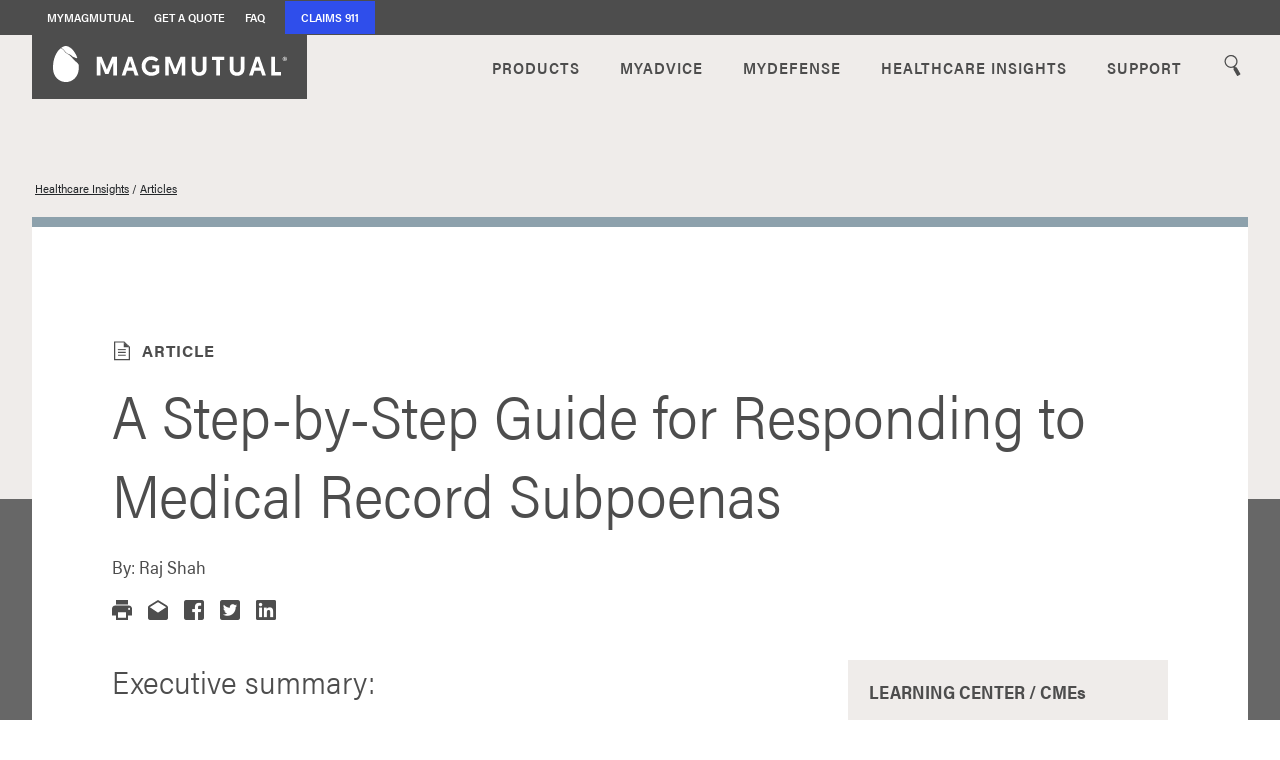

--- FILE ---
content_type: text/html; charset=utf-8
request_url: https://www.magmutual.com/healthcare-insights/article/step-step-guide-responding-medical-record-subpoenas
body_size: 25899
content:
<!DOCTYPE html><!--9urtpIcSuk0gQrMZ562yd--><html lang="en"><head><meta charSet="utf-8"/><meta name="viewport" content="width=device-width, initial-scale=1"/><link rel="stylesheet" href="/_next/static/css/b817e0ad5a63fff0.css" data-precedence="next"/><link rel="stylesheet" href="/_next/static/css/3a31e1d0b5592799.css" data-precedence="next"/><link rel="stylesheet" href="/_next/static/css/16ccb7c84281f6eb.css" data-precedence="next"/><link rel="stylesheet" href="/_next/static/css/a017377515178ac3.css" data-precedence="next"/><link rel="stylesheet" href="/_next/static/css/705584e305caae41.css" data-precedence="next"/><link rel="stylesheet" href="/_next/static/css/1ab2daa61c3682df.css" data-precedence="next"/><link rel="preload" as="script" fetchPriority="low" href="/_next/static/chunks/webpack-ebc752417d1b543d.js"/><script src="/_next/static/chunks/4bd1b696-182b6b13bdad92e3.js" async=""></script><script src="/_next/static/chunks/1255-efcf0c49dace4d03.js" async=""></script><script src="/_next/static/chunks/main-app-c859c9eb0418cd93.js" async=""></script><script src="/_next/static/chunks/2208-53b7b1ea49e3396b.js" async=""></script><script src="/_next/static/chunks/4053-249172c7dda8b1a0.js" async=""></script><script src="/_next/static/chunks/5239-5a710950d18ba909.js" async=""></script><script src="/_next/static/chunks/app/layout-f7e1e069a2e98e09.js" async=""></script><script src="/_next/static/chunks/4745-3100f1ffff10813c.js" async=""></script><script src="/_next/static/chunks/3351-59f77d058b111bc1.js" async=""></script><script src="/_next/static/chunks/2888-08ebce118d85d301.js" async=""></script><script src="/_next/static/chunks/app/not-found-a0125806b18ac35f.js" async=""></script><script src="/_next/static/chunks/0e762574-93ff194e93780155.js" async=""></script><script src="/_next/static/chunks/795d4814-be966951493cf0e5.js" async=""></script><script src="/_next/static/chunks/6103-b5ecde67aebfaa35.js" async=""></script><script src="/_next/static/chunks/8390-075f688b57ef9378.js" async=""></script><script src="/_next/static/chunks/5082-cf0f46a0faa2edb7.js" async=""></script><script src="/_next/static/chunks/560-32f5c4ceda4ab307.js" async=""></script><script src="/_next/static/chunks/7547-7fb04fafa16ada1b.js" async=""></script><script src="/_next/static/chunks/335-1fa31960fbb9f6f5.js" async=""></script><script src="/_next/static/chunks/1800-4aa5b3f8d5894b10.js" async=""></script><script src="/_next/static/chunks/6204-551eadbd49d4a021.js" async=""></script><script src="/_next/static/chunks/6279-029a9eecb0d6d2da.js" async=""></script><script src="/_next/static/chunks/302-560f7e8c7b4f3bd7.js" async=""></script><script src="/_next/static/chunks/7688-3f2f904669bb9b62.js" async=""></script><script src="/_next/static/chunks/9512-8f4644ef5f9506cf.js" async=""></script><script src="/_next/static/chunks/app/healthcare-insights/article/%5B%5B...slug%5D%5D/page-43e5757b7aab9963.js" async=""></script><link rel="preload" href="https://www.googletagmanager.com/gtm.js?id=GTM-KJSM5X" as="script"/><title>Guide for Responding to Medical Record Subpoenas </title><meta name="description" content="Incorrect responses by a healthcare organization can open the door to a serious HIPAA violation - reduce your risk of a malpractice case."/><meta name="robots" content="index, follow"/><meta name="id" content="e0f1b2c8b2f243619d95fee1dd73c02e"/><meta name="specialty" content="General"/><meta name="featuredImage" content="https://cdn.builder.io/api/v1/image/assets%2F080ec20820dc4840b1583144fe5f4957%2F8d4f95d8b25e4f79b1b817fdb97c14db"/><link rel="canonical" href="https://www.magmutual.com/healthcare-insights/article/step-step-guide-responding-medical-record-subpoenas"/><meta property="og:title" content="A Step-by-Step Guide for Responding to Medical Record Subpoenas "/><meta property="og:description" content="Incorrect responses by a healthcare organization can open the door to a serious HIPAA violation - reduce your risk of a malpractice case."/><meta property="og:url" content="https://www.magmutual.com/healthcare-insights/article/step-step-guide-responding-medical-record-subpoenas"/><meta property="og:site_name" content="MagMutual"/><meta name="twitter:card" content="summary_large_image"/><meta name="twitter:title" content="A Step-by-Step Guide for Responding to Medical Record Subpoenas "/><meta name="twitter:description" content="Incorrect responses by a healthcare organization can open the door to a serious HIPAA violation - reduce your risk of a malpractice case."/><link rel="icon" href="/icon.ico?c71463cb9175b136" type="image/x-icon" sizes="16x16"/><link rel="stylesheet" href="https://use.typekit.net/slc7ely.css"/><script src="/_next/static/chunks/polyfills-42372ed130431b0a.js" noModule=""></script></head><body><div hidden=""><!--$--><!--/$--></div><div role="banner" class="site-header-mobile_mobileHeader__7InFU"><a class="link_link__YkdKc link_unstyled___PY_X undefined " aria-label="To HomePage" href="/"><img alt="MagMutual Logo" title="MagMutual Logo" loading="lazy" width="175" height="28" decoding="async" data-nimg="1" style="color:transparent" srcSet="/_next/image?url=%2Fmagmutual-egg.svg&amp;w=256&amp;q=75 1x, /_next/image?url=%2Fmagmutual-egg.svg&amp;w=384&amp;q=75 2x" src="/_next/image?url=%2Fmagmutual-egg.svg&amp;w=384&amp;q=75"/></a><button class="site-header-mobile_button__tLs88" aria-expanded="false">Menu</button></div><header class="site-header_header__y8jkl"><div class="nav-utility_utilityBackground__HD9Om"><div class="nav-utility_constrain__y8igy"><nav class="nav-utility_utilityNav__swqOW" aria-label="Utility menu"><ul><li><a class="link_link__YkdKc link_unstyled___PY_X undefined nav-utility_utilityLink__3y5mr" rel="noreferrer noopener" target="_self" href="https://learning.magmutual.com">MyMagMutual</a></li><li><a class="link_link__YkdKc link_unstyled___PY_X undefined nav-utility_utilityLink__3y5mr" target="_self" href="/quote">Get a Quote</a></li><li><a class="link_link__YkdKc link_unstyled___PY_X undefined nav-utility_utilityLink__3y5mr" target="_self" href="/faq">FAQ</a></li><li><a class="link_link__YkdKc link_unstyled___PY_X undefined nav-utility_utilityButton__MXnB1" target="_self" href="/claims-911">Claims 911</a></li></ul></nav></div></div><div class="site-header_mainBackground__0GvkG"><div class="site-header_constrain__kTFO3 site-header_mainNav__G8dWY"><div class="site-header_logo__Oyiuu"><a class="link_link__YkdKc link_unstyled___PY_X undefined " aria-label="To Homepage" href="/"><img alt="MagMutual Logo" title="MagMutual Logo" loading="lazy" width="234" height="37" decoding="async" data-nimg="1" style="color:transparent" srcSet="/_next/image?url=%2Fmagmutual-egg.svg&amp;w=256&amp;q=75 1x, /_next/image?url=%2Fmagmutual-egg.svg&amp;w=640&amp;q=75 2x" src="/_next/image?url=%2Fmagmutual-egg.svg&amp;w=640&amp;q=75"/></a></div><div class="nav-main_navContainer__NPuAY"><nav aria-label="Main menu"><ul class="nav-main_menuItems__PWCj9"><li class="nav-main_listItem__CxMvD"><button class="nav-main_menuItem__VLN32" aria-expanded="false" data-testid="menuItem--products">Products</button><div></div></li><li class="nav-main_listItem__CxMvD"><button class="nav-main_menuItem__VLN32" aria-expanded="false" data-testid="menuItem--myadvice">MyAdvice</button><div></div></li><li class="nav-main_listItem__CxMvD"><button class="nav-main_menuItem__VLN32" aria-expanded="false" data-testid="menuItem--mydefense">MyDefense</button><div></div></li><li class="nav-main_listItem__CxMvD"><a class="link_link__YkdKc link_unstyled___PY_X undefined nav-main_menuItem__VLN32" href="/healthcare-insights">HEALTHCARE INSIGHTS</a></li><li class="nav-main_listItem__CxMvD"><button class="nav-main_menuItem__VLN32" aria-expanded="false" data-testid="menuItem--support">Support</button><div></div></li><li><div class="nav-main_listItem__CxMvD"><button class="nav-main_menuItem__VLN32" aria-expanded="false" aria-controls="search-container"><svg width="21" height="21" role="img" aria-label="icon-search" class="nav-main_searchIcon___fkle"><use href="/icons/sprites.svg#icon-search"></use></svg></button></div></li></ul></nav></div></div></div></header><main><main class="main_container__VRMiV"><section><article class="entry_background__Pxy0F"><div class="entry_breadcrumbs__4wh5_"><nav aria-label="Breadcrumbs"><ul class="breadcrumbs_breadcrumbsContainer___sfh4"><li><a class="link_link__YkdKc link_unstyled___PY_X undefined breadcrumbs_breadcrumbsLinks__gFVfa" href="/healthcare-insights">Healthcare Insights</a></li><li><span aria-hidden="true">/</span><a class="link_link__YkdKc link_unstyled___PY_X undefined breadcrumbs_breadcrumbsLinks__gFVfa" href="/healthcare-insights?Content+Type=Article">Articles</a></li></ul></nav></div><div class="entry_main__CdmMU"><div class="header_contentLayoutHeader__LqkoG"><div class="header_pageHeaderContainer__2pwsU"><div class="header_spacing___T_NF"></div><div><div class="header_contentTypeContainer__ay68e"><svg width="20" height="20" role="img" aria-label="article"><use href="/icons/sprites.svg#article"></use></svg><p class="header_contentTypeTitle__0iyTJ">Article</p></div><h1 class="header_pageHeaderTitle__UzEs5 heading1">A Step-by-Step Guide for Responding to Medical Record Subpoenas </h1><div class="header_pageHeaderCredentials__YSDlQ"><div class="header_pageHeaderAuthors__hBUqW">By: <!-- -->Raj Shah</div></div></div></div><div class="share_shareContainer__EKQ4V"><div role="button" tabindex="0"><svg width="20" height="20" role="img" aria-label="print"><use href="/icons/sprites.svg#print"></use></svg></div><button class="react-share__ShareButton" style="background-color:transparent;border:none;padding:0;font:inherit;color:inherit;cursor:pointer"><svg width="20" height="20" role="img" aria-label="email"><use href="/icons/sprites.svg#email"></use></svg></button><button class="react-share__ShareButton" style="background-color:transparent;border:none;padding:0;font:inherit;color:inherit;cursor:pointer"><svg width="20" height="20" role="img" aria-label="facebook"><use href="/icons/sprites.svg#facebook"></use></svg></button><button class="react-share__ShareButton" style="background-color:transparent;border:none;padding:0;font:inherit;color:inherit;cursor:pointer"><svg width="20" height="20" role="img" aria-label="twitter"><use href="/icons/sprites.svg#twitter"></use></svg></button><button class="react-share__ShareButton" style="background-color:transparent;border:none;padding:0;font:inherit;color:inherit;cursor:pointer"><svg width="20" height="20" role="img" aria-label="linkedin"><use href="/icons/sprites.svg#linkedin"></use></svg></button></div></div><section><div class="content_contentBodyContainer__gOwXe"><div class="content_contentLayoutBody__rA0Dj"><div class="content_builderContent___Nn_N"><div class="richText_richText__1amzR" style="height:auto"><h4 class="" id="executive-summary">Executive summary:</h4><p>Responding correctly to a subpoena for a patient’s medical records depends upon the authority of the subpoena, the scope of the request and the time given to fulfill the request. Incorrect responses by a healthcare organization can open the door to a serious HIPAA violation. Additional scrutiny is required for subpoenas for medical records of a deceased patient and for a patient’s psychotherapy notes.</p><h4 class="" id="recommended-actions">Recommended actions:</h4><ul><li>Consider the subpoena’s authority -- whether the request is issued by a court or signed by an attorney.</li><li>Determine the exact scope of the patient information sought. You must avoid providing more information than necessary to comply with the subpoena.</li><li>Consider whether other laws in addition to HIPAA limit the requested disclosure, such as any state-specific law limiting disclosures for mental health or drug/alcohol treatment records.</li><li>Ensure that psychotherapy notes receive a heightened level of protection and are only disclosed when necessary.</li></ul><p>Healthcare providers are aware that HIPAA and state privacy laws restrict the disclosure of protected health information (PHI) to third parties. If a request for medical records comes via subpoena, discovery request or any other court order, the provider must not ignore it. However, the consequences of responding incorrectly to a request can be even more severe than those of ignoring it altogether. Once a subpoena is received, don’t ignore it, but also don’t immediately disclose the records, as you could be in violation of HIPAA or state privacy laws and face severe penalties.</p><p>This article offers guidance about what to do and what not to do after being served with a subpoena or request for documents including PHI.</p><h4 class="" id="step-1-check-if-the-request-is-signed-by-a-judge">Step 1: Check if the Request Is Signed by a Judge</h4><p>If you receive a court order or a subpoena that is signed by a judge, magistrate or administrative tribunal, or is a grand jury subpoena, you must disclose the requested information. However, remember to disclose only the information expressly requested, and nothing more.</p><p>For example, if the subpoena asks for records relating to a specific date of service, only send records from that day and not the patient’s whole record. (If the document you received meets these criteria, there is no need to go on to the other steps, but additional information is available at the end of this document.)</p><p>Practical advice: Look specifically for a checkbox or judge’s signature on the subpoena form to confirm that it’s signed by a judge and not the court clerk or attorney. The judge’s name should also be listed in print next to the signature.</p><h4 class="" id="step-2-check-if-the-request-is-from-another-party">Step 2: Check if the Request Is from Another Party</h4><p>A subpoena or discovery request signed by someone other than a judge, magistrate or administrative tribunal – most likely a court clerk or an attorney – is not a court order. A subpoena signed by an attorney or a court clerk requires additional assurances under HIPAA. If you receive a subpoena or discovery request that is signed by an attorney or court clerk, you cannot disclose information unless one of the following conditions is satisfied:</p><h5 class="" id="provider-must-receive-a-written-statement-and-accompanying-documentation-from-the-attorney-issuing-the-subpoena-demonstrating-that">Provider must receive a written statement and accompanying documentation from the attorney issuing the subpoena demonstrating that:</h5><ul><li>A good faith attempt was made to provide written notice of the subpoena to the patient or his or her attorney (this can be satisfied by a cover letter accompanying the request that patient’s attorney was notified via a carbon copy);</li><li>The written notice included sufficient information to allow the patient to raise an objection to the subpoena;</li><li>The time for objecting to the subpoena has passed; and</li><li>The patient did not object to the subpoena or that any objections by the patient were adequately resolved by the court.</li></ul><h5 class="" id="provider-makes-reasonable-efforts-to-provide-notice-of-the-subpoena-to-the-patient-and-the-patient-does-not-object-to-the-release-of-their-phi-">Provider makes reasonable efforts to provide notice of the subpoena to the patient and the patient does not object to the release of their PHI.</h5><p>Examples of reasonable efforts to notify the patient include calling the patient or sending the patient a letter via mail or email explaining that you’ve received a subpoena requesting disclosure of their protected health information. The communication needs to indicate that you, the provider, are required to respond unless a) the patient has the subpoena set aside before the time for responding has expired and b) notifies you that the subpoena has been set aside.</p><h5 class="" id="provider-may-obtain-a-valid-authorization-form-signed-by-the-patient-for-the-release-of-records-">Provider may obtain a valid authorization form signed by the patient for the release of records.</h5><p>This is the provider’s HIPAA authorization that patients in the office routinely sign to obtain their PHI. To be valid, the authorization form must contain the elements and statements required by the HIPAA Privacy Rule. The form also must be signed by the appropriate person, which may be the patient or may be the patient’s personal representative (if, for example, the patient is a child or an incapacitated adult).</p><p><strong>Practical advice:</strong> If a subpoena is accompanied by an authorization or other document labeled “release” or “waiver” or something similar, do not use it. Some of the elements of an authorization that make it HIPAA-compliant are not intuitive and may be left out of a form prepared by a person (even an attorney) who is unaccustomed to working with HIPAA. If you receive a subpoena with an attached authorization for the patient to sign, use your practice’s HIPAA authorization form instead.</p><h5 class="" id="provider-must-receive-a-written-statement-and-supporting-documentation-demonstrating">Provider must receive a written statement and supporting documentation demonstrating:</h5><ul><li>That the parties have agreed on a qualified protective order, which limits use of the requested PHI to the lawsuit; or</li><li>That the party seeking the information has filed for a qualified protective order.</li></ul><h5 class="" id="provider-makes-reasonable-efforts-to-obtain-a-qualified-protective-order-">Provider makes reasonable efforts to obtain a qualified protective order.</h5><p>If the provider cannot satisfy one of these five conditions, they may not disclose the requested PHI, but neither may they ignore the subpoena without subjecting themselves to possible contempt sanctions. Staff members should notify their supervisors if one of these conditions is not met. Supervisors will be able to contact the organization’s attorney or a risk consultant at MagMutual who can provide guidance.</p><h4 class="" id="step-3-see-what-information-is-being-requested">Step 3: See What Information Is Being Requested</h4><p>After determining that an attorney-signed subpoena is valid, look at what information is being requested and be sure to provide only what was requested. In most states, for example, a subpoena must specifically ask for specially protected records such as those related to mental health and substance abuse. A subpoena asking for all of a patient’s medical records would not be sufficient to obtain those documents. See the examples below.</p><h5 class="" id="general-request-for-entire-record">General request for entire record</h5><p>If the subpoena is for a patient’s entire medical record, release the record except for specially protected records. Specially protected records include mental health records; drug/alcohol treatment records; psychotherapy notes; testing for or treatment of HIV, AIDS and STDs; and mental health, behavioral health or treatment records for substance abuse programs. If you are unsure if a part of the record is specially protected, ask a supervisor.</p><p><strong>Practical Advice: </strong>Remember when communicating with the party seeking the record, even mentioning the existence of this highly sensitive PHI could be a HIPAA violation. For example, do not say, “We can send over the record except for the HIV treatment information.”</p><h5 class="" id="requests-for-specially-protected-records">Requests for specially protected records</h5><p>If the request includes specially protected records, those records can only be released under one of the following conditions:</p><p>A court order signed by a judge specifically ordering the records related to the specially protected areas; or</p><p>A valid authorization signed by the patient specifically authorizing the practice to release that portion of the record.</p><h4 class="" id="step-4-watch-and-diary-the-calendar">Step 4: Watch and Diary the Calendar</h4><p>Once you know which records to send, pay attention to the calendar. Note the date by which the records are required, which sometimes can be too soon for the provider to comply. A short deadline also doesn’t allow enough time if the patient must be contacted for authorization or for the patient to object to the subpoena. It is not unusual for a subpoena to request that records be delivered within a week.</p><p>If the time to respond seems too short, contact your supervisor. If no time to respond to the subpoena is listed, you should respond after 21 days (ideally between 21 and 25 days). Remember, do not immediately respond even if it is a valid subpoena. This gives the patient time to sign an authorization or file an objection.</p><h4 class="" id="general-checklist-for-responding-to-a-subpoena-requesting-protected-health-information">General Checklist for Responding to a Subpoena Requesting Protected Health Information</h4><p>This checklist summarizes the steps to take to comply with a subpoena while at the same time protecting patient privacy and confidentiality. A provider should do the following:</p><ul><li>Confirm that the subpoena is valid (if it’s from an out-of-state court, it’s probably invalid).</li><li>Identify who signed the subpoena (e.g., judge, administrative agency, attorney, court clerk).</li><li>If the subpoena is signed by an attorney, contact the party issuing the subpoena to obtain satisfactory written assurances or a qualified protective order.</li><li>When the subpoena is requesting records relating to a limited number of patients, notify the patients whose records are being sought as already outlined and/or determine whether the patients will provide a valid HIPAA authorization. (Remember you can use either a MagMutual authorization form or your practice’s existing authorization form.)</li><li>If there are any questions about whether or which documents can be produced, ask your supervisor.</li><li>Consider whether other laws in addition to HIPAA limit disclosures (e.g., state law limits on disclosures for mental health records and drug/alcohol treatment records).</li></ul><h4 class="" id="considerations-for-deceased-patients">Considerations for Deceased Patients</h4><p>If a subpoena requests the medical records of a deceased patient, the same rules listed above apply, except that any authorization must be given by a “personal representative” of the deceased patient.</p><p>The executor of the patient’s estate is a personal representative and may sign the authorization as well as be substituted for the deceased patient for the purpose of notice or qualified protective orders. The patient may also sign a HIPAA release before death that designates an individual’s access to their PHI.</p><p>Family members or individuals involved in the patient’s care may also be personal representatives if the request is relevant to their involvement in the patient’s care, unless releasing the records is against the preference of the deceased patient.</p><h4 class="" id="considerations-for-psychotherapy-notes">Considerations for Psychotherapy Notes</h4><p>It is important to note that a subpoena request for “all medical records” does not include psychotherapy notes, as they are subject to special protections from release. A practice should refrain from releasing psychotherapy notes when sending the patient’s medical record unless you have a court order (not a subpoena signed by a lawyer) that specifically requests them.</p><p>It’s also important to note that “psychiatric notes” are not given the same protections as psychotherapy notes. Instead, psychiatric notes must be sent along with the records when responding to a subpoena request for the medical records of a patient.</p><h5 class="" id="additional-questions">Additional Questions</h5><p>If you have further questions or need sample policies, please visit the MagMutual HIPAA Toolkit, contact MagMutual at 1-800-282-4882 or via <a href="/cdn-cgi/l/email-protection" class="__cf_email__" data-cfemail="6e1f1b0b1d1a0701001d2e030f09031b1a1b0f02400d0103">[email&#160;protected]</a> to be connected to an on-call risk consultant.</p><h5 class="" id="lessons-learned">Lessons Learned</h5><ul><li>Disclose information only to the extent expressly requested.</li><li>Contact the party issuing the subpoena by both phone and email to obtain satisfactory written assurances and document the process.</li><li>Omit disclosure of a patient’s psychotherapy notes unless there is a valid court order.</li><li>Use either a MagMutual HIPAA authorization form or your practice’s existing form.</li></ul><h5 class="" id="potential-damages">Potential Damages</h5><p>While HIPAA fines can be severe, with a maximum penalty of $50,000 per violation, the frequency of penalty is extremely low. In fact, MagMutual’s data indicates that MagMutual policyholders have not encountered any losses from HIPAA violations related to responding to a medical record subpoena.</p></div><div class="quiz_main___koK1"><h4 class="quiz_heading__ApaP9">Quiz</h4><div class="quiz_questions__aCCdv">1<!-- -->. <!-- -->When a subpoena asks for the patient’s entire medical records, I must also send the patient’s specially protected records, like mental health records, drug/alcohol treatment records, and treatment of HIV, AIDS and STDs.<style data-emotion="css 1ytbthu">.css-1ytbthu{display:-webkit-box;display:-webkit-flex;display:-ms-flexbox;display:flex;-webkit-flex-direction:column;-ms-flex-direction:column;flex-direction:column;-webkit-box-flex-wrap:wrap;-webkit-flex-wrap:wrap;-ms-flex-wrap:wrap;flex-wrap:wrap;}</style><div class="MuiFormGroup-root MuiRadioGroup-root css-1ytbthu" role="radiogroup" aria-label="question-0"><style data-emotion="css wz5myd">.css-wz5myd{display:-webkit-inline-box;display:-webkit-inline-flex;display:-ms-inline-flexbox;display:inline-flex;-webkit-align-items:center;-webkit-box-align:center;-ms-flex-align:center;align-items:center;cursor:pointer;vertical-align:middle;-webkit-tap-highlight-color:transparent;margin-left:-11px;margin-right:16px;}.css-wz5myd.Mui-disabled{cursor:default;}.css-wz5myd .MuiFormControlLabel-label.Mui-disabled{color:rgba(0, 0, 0, 0.38);}</style><label class="MuiFormControlLabel-root MuiFormControlLabel-labelPlacementEnd css-wz5myd"><style data-emotion="css 16lckxp">.css-16lckxp{color:rgba(0, 0, 0, 0.6);}.css-16lckxp.Mui-disabled{color:rgba(0, 0, 0, 0.26);}.css-16lckxp:hover{background-color:rgba(25, 118, 210, 0.04);}.css-16lckxp.Mui-checked{color:#1976d2;}@media (hover: none){.css-16lckxp:hover{background-color:transparent;}}</style><style data-emotion="css 1at2ito">.css-1at2ito{padding:9px;border-radius:50%;color:rgba(0, 0, 0, 0.6);}.css-1at2ito.Mui-disabled{color:rgba(0, 0, 0, 0.26);}.css-1at2ito:hover{background-color:rgba(25, 118, 210, 0.04);}.css-1at2ito.Mui-checked{color:#1976d2;}@media (hover: none){.css-1at2ito:hover{background-color:transparent;}}</style><style data-emotion="css 6m95b7">.css-6m95b7{display:-webkit-inline-box;display:-webkit-inline-flex;display:-ms-inline-flexbox;display:inline-flex;-webkit-align-items:center;-webkit-box-align:center;-ms-flex-align:center;align-items:center;-webkit-box-pack:center;-ms-flex-pack:center;-webkit-justify-content:center;justify-content:center;position:relative;box-sizing:border-box;-webkit-tap-highlight-color:transparent;background-color:transparent;outline:0;border:0;margin:0;border-radius:0;padding:0;cursor:pointer;-webkit-user-select:none;-moz-user-select:none;-ms-user-select:none;user-select:none;vertical-align:middle;-moz-appearance:none;-webkit-appearance:none;-webkit-text-decoration:none;text-decoration:none;color:inherit;padding:9px;border-radius:50%;color:rgba(0, 0, 0, 0.6);}.css-6m95b7::-moz-focus-inner{border-style:none;}.css-6m95b7.Mui-disabled{pointer-events:none;cursor:default;}@media print{.css-6m95b7{-webkit-print-color-adjust:exact;color-adjust:exact;}}.css-6m95b7.Mui-disabled{color:rgba(0, 0, 0, 0.26);}.css-6m95b7:hover{background-color:rgba(25, 118, 210, 0.04);}.css-6m95b7.Mui-checked{color:#1976d2;}@media (hover: none){.css-6m95b7:hover{background-color:transparent;}}</style><span class="MuiButtonBase-root MuiRadio-root MuiRadio-colorPrimary PrivateSwitchBase-root MuiRadio-root MuiRadio-colorPrimary MuiRadio-root MuiRadio-colorPrimary css-6m95b7"><style data-emotion="css j8yymo">.css-j8yymo{cursor:inherit;position:absolute;opacity:0;width:100%;height:100%;top:0;left:0;margin:0;padding:0;z-index:1;}</style><input type="radio" class="PrivateSwitchBase-input css-j8yymo" name="radio-buttons-group-0" value="True"/><style data-emotion="css 1qiat4j">.css-1qiat4j{position:relative;display:-webkit-box;display:-webkit-flex;display:-ms-flexbox;display:flex;}</style><span class="css-1qiat4j"><style data-emotion="css mbico1">.css-mbico1{-webkit-transform:scale(1);-moz-transform:scale(1);-ms-transform:scale(1);transform:scale(1);}</style><style data-emotion="css u1xzs7">.css-u1xzs7{-webkit-user-select:none;-moz-user-select:none;-ms-user-select:none;user-select:none;width:1em;height:1em;display:inline-block;-webkit-flex-shrink:0;-ms-flex-negative:0;flex-shrink:0;-webkit-transition:fill 200ms cubic-bezier(0.4, 0, 0.2, 1) 0ms;transition:fill 200ms cubic-bezier(0.4, 0, 0.2, 1) 0ms;fill:currentColor;font-size:1.5rem;-webkit-transform:scale(1);-moz-transform:scale(1);-ms-transform:scale(1);transform:scale(1);}</style><svg class="MuiSvgIcon-root MuiSvgIcon-fontSizeMedium css-u1xzs7" focusable="false" aria-hidden="true" viewBox="0 0 24 24" data-testid="RadioButtonUncheckedIcon"><path d="M12 2C6.48 2 2 6.48 2 12s4.48 10 10 10 10-4.48 10-10S17.52 2 12 2zm0 18c-4.42 0-8-3.58-8-8s3.58-8 8-8 8 3.58 8 8-3.58 8-8 8z"></path></svg><style data-emotion="css 1874g9x">.css-1874g9x{left:0;position:absolute;-webkit-transform:scale(0);-moz-transform:scale(0);-ms-transform:scale(0);transform:scale(0);-webkit-transition:-webkit-transform 150ms cubic-bezier(0.4, 0, 1, 1) 0ms;transition:transform 150ms cubic-bezier(0.4, 0, 1, 1) 0ms;}</style><style data-emotion="css jotl23">.css-jotl23{-webkit-user-select:none;-moz-user-select:none;-ms-user-select:none;user-select:none;width:1em;height:1em;display:inline-block;-webkit-flex-shrink:0;-ms-flex-negative:0;flex-shrink:0;-webkit-transition:fill 200ms cubic-bezier(0.4, 0, 0.2, 1) 0ms;transition:fill 200ms cubic-bezier(0.4, 0, 0.2, 1) 0ms;fill:currentColor;font-size:1.5rem;left:0;position:absolute;-webkit-transform:scale(0);-moz-transform:scale(0);-ms-transform:scale(0);transform:scale(0);-webkit-transition:-webkit-transform 150ms cubic-bezier(0.4, 0, 1, 1) 0ms;transition:transform 150ms cubic-bezier(0.4, 0, 1, 1) 0ms;}</style><svg class="MuiSvgIcon-root MuiSvgIcon-fontSizeMedium css-jotl23" focusable="false" aria-hidden="true" viewBox="0 0 24 24" data-testid="RadioButtonCheckedIcon"><path d="M8.465 8.465C9.37 7.56 10.62 7 12 7C14.76 7 17 9.24 17 12C17 13.38 16.44 14.63 15.535 15.535C14.63 16.44 13.38 17 12 17C9.24 17 7 14.76 7 12C7 10.62 7.56 9.37 8.465 8.465Z"></path></svg></span></span><style data-emotion="css fyswvn">.css-fyswvn{margin:0;font-family:"Roboto","Helvetica","Arial",sans-serif;font-weight:400;font-size:1rem;line-height:1.5;letter-spacing:0.00938em;}</style><span class="MuiTypography-root MuiTypography-body1 MuiFormControlLabel-label css-fyswvn"><span style="font-size:18px;font-family:acumin-pro">True</span></span></label><label class="MuiFormControlLabel-root MuiFormControlLabel-labelPlacementEnd css-wz5myd"><span class="MuiButtonBase-root MuiRadio-root MuiRadio-colorPrimary PrivateSwitchBase-root MuiRadio-root MuiRadio-colorPrimary MuiRadio-root MuiRadio-colorPrimary css-6m95b7"><input type="radio" class="PrivateSwitchBase-input css-j8yymo" name="radio-buttons-group-0" value="False"/><span class="css-1qiat4j"><svg class="MuiSvgIcon-root MuiSvgIcon-fontSizeMedium css-u1xzs7" focusable="false" aria-hidden="true" viewBox="0 0 24 24" data-testid="RadioButtonUncheckedIcon"><path d="M12 2C6.48 2 2 6.48 2 12s4.48 10 10 10 10-4.48 10-10S17.52 2 12 2zm0 18c-4.42 0-8-3.58-8-8s3.58-8 8-8 8 3.58 8 8-3.58 8-8 8z"></path></svg><svg class="MuiSvgIcon-root MuiSvgIcon-fontSizeMedium css-jotl23" focusable="false" aria-hidden="true" viewBox="0 0 24 24" data-testid="RadioButtonCheckedIcon"><path d="M8.465 8.465C9.37 7.56 10.62 7 12 7C14.76 7 17 9.24 17 12C17 13.38 16.44 14.63 15.535 15.535C14.63 16.44 13.38 17 12 17C9.24 17 7 14.76 7 12C7 10.62 7.56 9.37 8.465 8.465Z"></path></svg></span></span><span class="MuiTypography-root MuiTypography-body1 MuiFormControlLabel-label css-fyswvn"><span style="font-size:18px;font-family:acumin-pro">False</span></span></label></div></div><div class="quiz_questions__aCCdv">2<!-- -->. <!-- -->Subpoenas for all medical records of the patient also include psychotherapy notes.<style data-emotion="css 1ytbthu">.css-1ytbthu{display:-webkit-box;display:-webkit-flex;display:-ms-flexbox;display:flex;-webkit-flex-direction:column;-ms-flex-direction:column;flex-direction:column;-webkit-box-flex-wrap:wrap;-webkit-flex-wrap:wrap;-ms-flex-wrap:wrap;flex-wrap:wrap;}</style><div class="MuiFormGroup-root MuiRadioGroup-root css-1ytbthu" role="radiogroup" aria-label="question-1"><style data-emotion="css wz5myd">.css-wz5myd{display:-webkit-inline-box;display:-webkit-inline-flex;display:-ms-inline-flexbox;display:inline-flex;-webkit-align-items:center;-webkit-box-align:center;-ms-flex-align:center;align-items:center;cursor:pointer;vertical-align:middle;-webkit-tap-highlight-color:transparent;margin-left:-11px;margin-right:16px;}.css-wz5myd.Mui-disabled{cursor:default;}.css-wz5myd .MuiFormControlLabel-label.Mui-disabled{color:rgba(0, 0, 0, 0.38);}</style><label class="MuiFormControlLabel-root MuiFormControlLabel-labelPlacementEnd css-wz5myd"><style data-emotion="css 16lckxp">.css-16lckxp{color:rgba(0, 0, 0, 0.6);}.css-16lckxp.Mui-disabled{color:rgba(0, 0, 0, 0.26);}.css-16lckxp:hover{background-color:rgba(25, 118, 210, 0.04);}.css-16lckxp.Mui-checked{color:#1976d2;}@media (hover: none){.css-16lckxp:hover{background-color:transparent;}}</style><style data-emotion="css 1at2ito">.css-1at2ito{padding:9px;border-radius:50%;color:rgba(0, 0, 0, 0.6);}.css-1at2ito.Mui-disabled{color:rgba(0, 0, 0, 0.26);}.css-1at2ito:hover{background-color:rgba(25, 118, 210, 0.04);}.css-1at2ito.Mui-checked{color:#1976d2;}@media (hover: none){.css-1at2ito:hover{background-color:transparent;}}</style><style data-emotion="css 6m95b7">.css-6m95b7{display:-webkit-inline-box;display:-webkit-inline-flex;display:-ms-inline-flexbox;display:inline-flex;-webkit-align-items:center;-webkit-box-align:center;-ms-flex-align:center;align-items:center;-webkit-box-pack:center;-ms-flex-pack:center;-webkit-justify-content:center;justify-content:center;position:relative;box-sizing:border-box;-webkit-tap-highlight-color:transparent;background-color:transparent;outline:0;border:0;margin:0;border-radius:0;padding:0;cursor:pointer;-webkit-user-select:none;-moz-user-select:none;-ms-user-select:none;user-select:none;vertical-align:middle;-moz-appearance:none;-webkit-appearance:none;-webkit-text-decoration:none;text-decoration:none;color:inherit;padding:9px;border-radius:50%;color:rgba(0, 0, 0, 0.6);}.css-6m95b7::-moz-focus-inner{border-style:none;}.css-6m95b7.Mui-disabled{pointer-events:none;cursor:default;}@media print{.css-6m95b7{-webkit-print-color-adjust:exact;color-adjust:exact;}}.css-6m95b7.Mui-disabled{color:rgba(0, 0, 0, 0.26);}.css-6m95b7:hover{background-color:rgba(25, 118, 210, 0.04);}.css-6m95b7.Mui-checked{color:#1976d2;}@media (hover: none){.css-6m95b7:hover{background-color:transparent;}}</style><span class="MuiButtonBase-root MuiRadio-root MuiRadio-colorPrimary PrivateSwitchBase-root MuiRadio-root MuiRadio-colorPrimary MuiRadio-root MuiRadio-colorPrimary css-6m95b7"><style data-emotion="css j8yymo">.css-j8yymo{cursor:inherit;position:absolute;opacity:0;width:100%;height:100%;top:0;left:0;margin:0;padding:0;z-index:1;}</style><input type="radio" class="PrivateSwitchBase-input css-j8yymo" name="radio-buttons-group-1" value="True"/><style data-emotion="css 1qiat4j">.css-1qiat4j{position:relative;display:-webkit-box;display:-webkit-flex;display:-ms-flexbox;display:flex;}</style><span class="css-1qiat4j"><style data-emotion="css mbico1">.css-mbico1{-webkit-transform:scale(1);-moz-transform:scale(1);-ms-transform:scale(1);transform:scale(1);}</style><style data-emotion="css u1xzs7">.css-u1xzs7{-webkit-user-select:none;-moz-user-select:none;-ms-user-select:none;user-select:none;width:1em;height:1em;display:inline-block;-webkit-flex-shrink:0;-ms-flex-negative:0;flex-shrink:0;-webkit-transition:fill 200ms cubic-bezier(0.4, 0, 0.2, 1) 0ms;transition:fill 200ms cubic-bezier(0.4, 0, 0.2, 1) 0ms;fill:currentColor;font-size:1.5rem;-webkit-transform:scale(1);-moz-transform:scale(1);-ms-transform:scale(1);transform:scale(1);}</style><svg class="MuiSvgIcon-root MuiSvgIcon-fontSizeMedium css-u1xzs7" focusable="false" aria-hidden="true" viewBox="0 0 24 24" data-testid="RadioButtonUncheckedIcon"><path d="M12 2C6.48 2 2 6.48 2 12s4.48 10 10 10 10-4.48 10-10S17.52 2 12 2zm0 18c-4.42 0-8-3.58-8-8s3.58-8 8-8 8 3.58 8 8-3.58 8-8 8z"></path></svg><style data-emotion="css 1874g9x">.css-1874g9x{left:0;position:absolute;-webkit-transform:scale(0);-moz-transform:scale(0);-ms-transform:scale(0);transform:scale(0);-webkit-transition:-webkit-transform 150ms cubic-bezier(0.4, 0, 1, 1) 0ms;transition:transform 150ms cubic-bezier(0.4, 0, 1, 1) 0ms;}</style><style data-emotion="css jotl23">.css-jotl23{-webkit-user-select:none;-moz-user-select:none;-ms-user-select:none;user-select:none;width:1em;height:1em;display:inline-block;-webkit-flex-shrink:0;-ms-flex-negative:0;flex-shrink:0;-webkit-transition:fill 200ms cubic-bezier(0.4, 0, 0.2, 1) 0ms;transition:fill 200ms cubic-bezier(0.4, 0, 0.2, 1) 0ms;fill:currentColor;font-size:1.5rem;left:0;position:absolute;-webkit-transform:scale(0);-moz-transform:scale(0);-ms-transform:scale(0);transform:scale(0);-webkit-transition:-webkit-transform 150ms cubic-bezier(0.4, 0, 1, 1) 0ms;transition:transform 150ms cubic-bezier(0.4, 0, 1, 1) 0ms;}</style><svg class="MuiSvgIcon-root MuiSvgIcon-fontSizeMedium css-jotl23" focusable="false" aria-hidden="true" viewBox="0 0 24 24" data-testid="RadioButtonCheckedIcon"><path d="M8.465 8.465C9.37 7.56 10.62 7 12 7C14.76 7 17 9.24 17 12C17 13.38 16.44 14.63 15.535 15.535C14.63 16.44 13.38 17 12 17C9.24 17 7 14.76 7 12C7 10.62 7.56 9.37 8.465 8.465Z"></path></svg></span></span><style data-emotion="css fyswvn">.css-fyswvn{margin:0;font-family:"Roboto","Helvetica","Arial",sans-serif;font-weight:400;font-size:1rem;line-height:1.5;letter-spacing:0.00938em;}</style><span class="MuiTypography-root MuiTypography-body1 MuiFormControlLabel-label css-fyswvn"><span style="font-size:18px;font-family:acumin-pro">True</span></span></label><label class="MuiFormControlLabel-root MuiFormControlLabel-labelPlacementEnd css-wz5myd"><span class="MuiButtonBase-root MuiRadio-root MuiRadio-colorPrimary PrivateSwitchBase-root MuiRadio-root MuiRadio-colorPrimary MuiRadio-root MuiRadio-colorPrimary css-6m95b7"><input type="radio" class="PrivateSwitchBase-input css-j8yymo" name="radio-buttons-group-1" value="False"/><span class="css-1qiat4j"><svg class="MuiSvgIcon-root MuiSvgIcon-fontSizeMedium css-u1xzs7" focusable="false" aria-hidden="true" viewBox="0 0 24 24" data-testid="RadioButtonUncheckedIcon"><path d="M12 2C6.48 2 2 6.48 2 12s4.48 10 10 10 10-4.48 10-10S17.52 2 12 2zm0 18c-4.42 0-8-3.58-8-8s3.58-8 8-8 8 3.58 8 8-3.58 8-8 8z"></path></svg><svg class="MuiSvgIcon-root MuiSvgIcon-fontSizeMedium css-jotl23" focusable="false" aria-hidden="true" viewBox="0 0 24 24" data-testid="RadioButtonCheckedIcon"><path d="M8.465 8.465C9.37 7.56 10.62 7 12 7C14.76 7 17 9.24 17 12C17 13.38 16.44 14.63 15.535 15.535C14.63 16.44 13.38 17 12 17C9.24 17 7 14.76 7 12C7 10.62 7.56 9.37 8.465 8.465Z"></path></svg></span></span><span class="MuiTypography-root MuiTypography-body1 MuiFormControlLabel-label css-fyswvn"><span style="font-size:18px;font-family:acumin-pro">False</span></span></label></div></div><div class="quiz_questions__aCCdv">3<!-- -->. <!-- -->When I get a subpoena, I first need to check if it’s valid and then determine who signed it.<style data-emotion="css 1ytbthu">.css-1ytbthu{display:-webkit-box;display:-webkit-flex;display:-ms-flexbox;display:flex;-webkit-flex-direction:column;-ms-flex-direction:column;flex-direction:column;-webkit-box-flex-wrap:wrap;-webkit-flex-wrap:wrap;-ms-flex-wrap:wrap;flex-wrap:wrap;}</style><div class="MuiFormGroup-root MuiRadioGroup-root css-1ytbthu" role="radiogroup" aria-label="question-2"><style data-emotion="css wz5myd">.css-wz5myd{display:-webkit-inline-box;display:-webkit-inline-flex;display:-ms-inline-flexbox;display:inline-flex;-webkit-align-items:center;-webkit-box-align:center;-ms-flex-align:center;align-items:center;cursor:pointer;vertical-align:middle;-webkit-tap-highlight-color:transparent;margin-left:-11px;margin-right:16px;}.css-wz5myd.Mui-disabled{cursor:default;}.css-wz5myd .MuiFormControlLabel-label.Mui-disabled{color:rgba(0, 0, 0, 0.38);}</style><label class="MuiFormControlLabel-root MuiFormControlLabel-labelPlacementEnd css-wz5myd"><style data-emotion="css 16lckxp">.css-16lckxp{color:rgba(0, 0, 0, 0.6);}.css-16lckxp.Mui-disabled{color:rgba(0, 0, 0, 0.26);}.css-16lckxp:hover{background-color:rgba(25, 118, 210, 0.04);}.css-16lckxp.Mui-checked{color:#1976d2;}@media (hover: none){.css-16lckxp:hover{background-color:transparent;}}</style><style data-emotion="css 1at2ito">.css-1at2ito{padding:9px;border-radius:50%;color:rgba(0, 0, 0, 0.6);}.css-1at2ito.Mui-disabled{color:rgba(0, 0, 0, 0.26);}.css-1at2ito:hover{background-color:rgba(25, 118, 210, 0.04);}.css-1at2ito.Mui-checked{color:#1976d2;}@media (hover: none){.css-1at2ito:hover{background-color:transparent;}}</style><style data-emotion="css 6m95b7">.css-6m95b7{display:-webkit-inline-box;display:-webkit-inline-flex;display:-ms-inline-flexbox;display:inline-flex;-webkit-align-items:center;-webkit-box-align:center;-ms-flex-align:center;align-items:center;-webkit-box-pack:center;-ms-flex-pack:center;-webkit-justify-content:center;justify-content:center;position:relative;box-sizing:border-box;-webkit-tap-highlight-color:transparent;background-color:transparent;outline:0;border:0;margin:0;border-radius:0;padding:0;cursor:pointer;-webkit-user-select:none;-moz-user-select:none;-ms-user-select:none;user-select:none;vertical-align:middle;-moz-appearance:none;-webkit-appearance:none;-webkit-text-decoration:none;text-decoration:none;color:inherit;padding:9px;border-radius:50%;color:rgba(0, 0, 0, 0.6);}.css-6m95b7::-moz-focus-inner{border-style:none;}.css-6m95b7.Mui-disabled{pointer-events:none;cursor:default;}@media print{.css-6m95b7{-webkit-print-color-adjust:exact;color-adjust:exact;}}.css-6m95b7.Mui-disabled{color:rgba(0, 0, 0, 0.26);}.css-6m95b7:hover{background-color:rgba(25, 118, 210, 0.04);}.css-6m95b7.Mui-checked{color:#1976d2;}@media (hover: none){.css-6m95b7:hover{background-color:transparent;}}</style><span class="MuiButtonBase-root MuiRadio-root MuiRadio-colorPrimary PrivateSwitchBase-root MuiRadio-root MuiRadio-colorPrimary MuiRadio-root MuiRadio-colorPrimary css-6m95b7"><style data-emotion="css j8yymo">.css-j8yymo{cursor:inherit;position:absolute;opacity:0;width:100%;height:100%;top:0;left:0;margin:0;padding:0;z-index:1;}</style><input type="radio" class="PrivateSwitchBase-input css-j8yymo" name="radio-buttons-group-2" value="True"/><style data-emotion="css 1qiat4j">.css-1qiat4j{position:relative;display:-webkit-box;display:-webkit-flex;display:-ms-flexbox;display:flex;}</style><span class="css-1qiat4j"><style data-emotion="css mbico1">.css-mbico1{-webkit-transform:scale(1);-moz-transform:scale(1);-ms-transform:scale(1);transform:scale(1);}</style><style data-emotion="css u1xzs7">.css-u1xzs7{-webkit-user-select:none;-moz-user-select:none;-ms-user-select:none;user-select:none;width:1em;height:1em;display:inline-block;-webkit-flex-shrink:0;-ms-flex-negative:0;flex-shrink:0;-webkit-transition:fill 200ms cubic-bezier(0.4, 0, 0.2, 1) 0ms;transition:fill 200ms cubic-bezier(0.4, 0, 0.2, 1) 0ms;fill:currentColor;font-size:1.5rem;-webkit-transform:scale(1);-moz-transform:scale(1);-ms-transform:scale(1);transform:scale(1);}</style><svg class="MuiSvgIcon-root MuiSvgIcon-fontSizeMedium css-u1xzs7" focusable="false" aria-hidden="true" viewBox="0 0 24 24" data-testid="RadioButtonUncheckedIcon"><path d="M12 2C6.48 2 2 6.48 2 12s4.48 10 10 10 10-4.48 10-10S17.52 2 12 2zm0 18c-4.42 0-8-3.58-8-8s3.58-8 8-8 8 3.58 8 8-3.58 8-8 8z"></path></svg><style data-emotion="css 1874g9x">.css-1874g9x{left:0;position:absolute;-webkit-transform:scale(0);-moz-transform:scale(0);-ms-transform:scale(0);transform:scale(0);-webkit-transition:-webkit-transform 150ms cubic-bezier(0.4, 0, 1, 1) 0ms;transition:transform 150ms cubic-bezier(0.4, 0, 1, 1) 0ms;}</style><style data-emotion="css jotl23">.css-jotl23{-webkit-user-select:none;-moz-user-select:none;-ms-user-select:none;user-select:none;width:1em;height:1em;display:inline-block;-webkit-flex-shrink:0;-ms-flex-negative:0;flex-shrink:0;-webkit-transition:fill 200ms cubic-bezier(0.4, 0, 0.2, 1) 0ms;transition:fill 200ms cubic-bezier(0.4, 0, 0.2, 1) 0ms;fill:currentColor;font-size:1.5rem;left:0;position:absolute;-webkit-transform:scale(0);-moz-transform:scale(0);-ms-transform:scale(0);transform:scale(0);-webkit-transition:-webkit-transform 150ms cubic-bezier(0.4, 0, 1, 1) 0ms;transition:transform 150ms cubic-bezier(0.4, 0, 1, 1) 0ms;}</style><svg class="MuiSvgIcon-root MuiSvgIcon-fontSizeMedium css-jotl23" focusable="false" aria-hidden="true" viewBox="0 0 24 24" data-testid="RadioButtonCheckedIcon"><path d="M8.465 8.465C9.37 7.56 10.62 7 12 7C14.76 7 17 9.24 17 12C17 13.38 16.44 14.63 15.535 15.535C14.63 16.44 13.38 17 12 17C9.24 17 7 14.76 7 12C7 10.62 7.56 9.37 8.465 8.465Z"></path></svg></span></span><style data-emotion="css fyswvn">.css-fyswvn{margin:0;font-family:"Roboto","Helvetica","Arial",sans-serif;font-weight:400;font-size:1rem;line-height:1.5;letter-spacing:0.00938em;}</style><span class="MuiTypography-root MuiTypography-body1 MuiFormControlLabel-label css-fyswvn"><span style="font-size:18px;font-family:acumin-pro">True</span></span></label><label class="MuiFormControlLabel-root MuiFormControlLabel-labelPlacementEnd css-wz5myd"><span class="MuiButtonBase-root MuiRadio-root MuiRadio-colorPrimary PrivateSwitchBase-root MuiRadio-root MuiRadio-colorPrimary MuiRadio-root MuiRadio-colorPrimary css-6m95b7"><input type="radio" class="PrivateSwitchBase-input css-j8yymo" name="radio-buttons-group-2" value="False"/><span class="css-1qiat4j"><svg class="MuiSvgIcon-root MuiSvgIcon-fontSizeMedium css-u1xzs7" focusable="false" aria-hidden="true" viewBox="0 0 24 24" data-testid="RadioButtonUncheckedIcon"><path d="M12 2C6.48 2 2 6.48 2 12s4.48 10 10 10 10-4.48 10-10S17.52 2 12 2zm0 18c-4.42 0-8-3.58-8-8s3.58-8 8-8 8 3.58 8 8-3.58 8-8 8z"></path></svg><svg class="MuiSvgIcon-root MuiSvgIcon-fontSizeMedium css-jotl23" focusable="false" aria-hidden="true" viewBox="0 0 24 24" data-testid="RadioButtonCheckedIcon"><path d="M8.465 8.465C9.37 7.56 10.62 7 12 7C14.76 7 17 9.24 17 12C17 13.38 16.44 14.63 15.535 15.535C14.63 16.44 13.38 17 12 17C9.24 17 7 14.76 7 12C7 10.62 7.56 9.37 8.465 8.465Z"></path></svg></span></span><span class="MuiTypography-root MuiTypography-body1 MuiFormControlLabel-label css-fyswvn"><span style="font-size:18px;font-family:acumin-pro">False</span></span></label></div></div><button class="button_button__x7zMi button_gray__icTz0 quiz_btn__U5XCU" id="checkAnswerBtn"><span>Check Answers</span></button><div></div></div><div class="content_publishedDate__0LFzm"><p>02/22</p></div></div><div class="learning-center-gate_wrapper__cLEEW"><div class="learning-center-gate_bottomBox__mhfqT"><h2 class="learning-center-gate_heading__Q4uwl">Want access to exclusive content and advice?</h2><p class="learning-center-gate_detail__TcDdc">MagMutual offers a wide variety of industry-leading tools and advice to help healthcare providers mitigate their liability risk. Become a PolicyOwner today.</p><div class="learning-center-gate_buttonContainer__Xuv2m"><a class="button_button__x7zMi button_gray__icTz0 learning-center-gate_quoteButton__wbp7y" href="/quote"><span>Get a Quote</span></a><a class="button_button__x7zMi button_gray__icTz0 learning-center-gate_myButton__RF8Zv" rel="noreferrer noopener" target="_self" href="https://learning.magmutual.com/content-library/article/step-step-guide-responding-medical-record-subpoenas/"><span>MyMagMutual</span></a></div><a class="link_link__YkdKc link_unstyled___PY_X undefined learning-center-gate_link__b2fzE" href="/products-overview">Learn more about our products<svg width="14" height="14" role="img" aria-label="arrow-right"><use href="/icons/sprites.svg#arrow-right"></use></svg></a></div></div><div class="disclaimer_disclaimerContainer__qhXBB"><p class="disclaimer_disclaimerTitle__PUd_T">Disclaimer</p><p class="disclaimer_disclaimerText__mu4Uq">
      The information provided in this resource does not constitute legal,
    medical or any other professional advice, nor does it establish a standard
    of care. This resource has been created as an aid to you in your practice.
    The ultimate decision on how to use the information provided rests solely
    with you, the PolicyOwner.</p></div></div><div class="content_contentSideBarContainer__CBYer"><div><section aria-label="Learning Center" class="learning-center_learningCenterContainer__5WzSt"><h5 class="learning-center_learningCenterHeader__eKrqh">LEARNING CENTER / CMEs</h5><p class="learning-center_learningCenterDescription__IbU_a">MagMutual’s Learning Center has moved. Policyholders can access their CME credits in the new MyMagMutual experience.</p><a class="button_button__x7zMi button_gray__icTz0 learning-center_myMagMutualLink__BI3J0" rel="noreferrer noopener" target="_self" href="https://learning.magmutual.com/content-library/article/step-step-guide-responding-medical-record-subpoenas/"><span>MyMagMutual</span></a></section></div><div><section aria-label="Related Content" class="related-content_relatedArticleContainer__Zu_2c"><h5 class="related-content_relatedArticleHeader__vS8RF">Related Content</h5><ul><li class="related-content_relatedArticle__t76gc"><div class="related-content_relatedArticleTitle__rFCHe"><p class="related-content_relatedArticleIcon___OpwF"><svg width="20" height="20" role="img" aria-label="article"><use href="/icons/sprites.svg#article"></use></svg></p><p class="related-content_contentTypeTitle__bGDjG">Article</p></div><a class="link_link__YkdKc link_unstyled___PY_X undefined related-content_relatedArticleLink__t6LLv" href="/content-library/article/responding-guardian-ad-litem-medical-record-requests">Responding to Guardian Ad Litem Medical Record Requests</a></li><li class="related-content_relatedArticle__t76gc"><div class="related-content_relatedArticleTitle__rFCHe"><p class="related-content_relatedArticleIcon___OpwF"><svg width="20" height="20" role="img" aria-label="article"><use href="/icons/sprites.svg#article"></use></svg></p><p class="related-content_contentTypeTitle__bGDjG">Article</p></div><a class="link_link__YkdKc link_unstyled___PY_X undefined related-content_relatedArticleLink__t6LLv" href="/content-library/article/special-protections-and-frequently-asked-questions-therapy-notes">Special Protections and FAQ for Therapy Notes </a></li></ul></section></div></div></div></section></div><div class="entry_wrapper__zjbD0"></div></article></section></main><!--$--><!--/$--></main><footer class="footer_footerContainer__tv6GM"><div class="footer_footerInner__JQEJV"><nav class="footer_footerContent__2XI0P" aria-label="Footer menu"><div class="footer_footerListing__OJwlh"><div class="footer_footerContactContainer__T_MMq"><svg width="20" height="20" role="img" aria-label="icon-office"><use href="/icons/sprites.svg#icon-office"></use></svg><div><p class="footer_footerHeadingsAddress__nzAow"> Corporate Headquarters</p><div class="footer_externalLinkContainer__h2eHV"><svg width="32" height="32" role="img" aria-label="external-tooltip" class="footer_commonStylesExternalLinks__dHTp2"><use href="/icons/sprites.svg#external-tooltip"></use></svg><p class="footer_footerBody__ZUd3x"><a class="link_link__YkdKc link_unstyled___PY_X undefined footer_footerLinks__1IYYg" rel="noopener,noreferrer" target="_blank" href="https://goo.gl/maps/69jkNUKqDb6i3ujn7" id="Google maps" aria-label="Navigating to MagMutual on Google Maps.">3535 Piedmont Rd. NE<br/>Bldg. 14-1000<br/>Atlanta, GA 30305<br/></a><a class="link_link__YkdKc link_unstyled___PY_X undefined footer_footerLinks__1IYYg" rel="noreferrer noopener" target="_blank" href="tel:800-282-4882">800-282-4882</a></p></div></div></div><div class="footer_footerMailContainer__UdX9p"><svg width="20" height="20" role="img" aria-label="icon-mail-footer"><use href="/icons/sprites.svg#icon-mail-footer"></use></svg><div><p class="footer_footerHeadingsAddress__nzAow">Mailing Address</p><p class="footer_footerBody__ZUd3x">PO Box 52979 | Atlanta, GA 30355</p></div></div></div><div class="footer_footerListing__OJwlh"><p class="footer_footerHeadings__qAwdN">Account</p><ul><li><a class="link_link__YkdKc link_unstyled___PY_X undefined footer_footerLinks__1IYYg" rel="noreferrer noopener" target="_self" href="https://learning.magmutual.com">MyMagMutual</a></li></ul></div><div class="footer_footerListing__OJwlh"><p class="footer_footerHeadings__qAwdN">Company</p><ul><li><a class="link_link__YkdKc link_unstyled___PY_X undefined footer_footerLinks__1IYYg" target="_self" href="/company-overview">Company Overview</a></li><li><a class="link_link__YkdKc link_unstyled___PY_X undefined footer_footerLinks__1IYYg" target="_self" href="/company/leadership">Executive Leadership</a></li><li><a class="link_link__YkdKc link_unstyled___PY_X undefined footer_footerLinks__1IYYg" target="_self" href="/company/board-of-directors">Board of Directors</a></li><li><a class="link_link__YkdKc link_unstyled___PY_X undefined footer_footerLinks__1IYYg" target="_self" href="/company/careers">Careers</a></li><li><a class="link_link__YkdKc link_unstyled___PY_X undefined footer_footerLinks__1IYYg" target="_self" href="/annual-report-2024">Annual Report</a></li><li><a class="link_link__YkdKc link_unstyled___PY_X undefined footer_footerLinks__1IYYg" target="_self" href="/company/press-releases">Press Releases</a></li><li><a class="link_link__YkdKc link_unstyled___PY_X undefined footer_footerLinks__1IYYg" target="_self" href="/company/subsidiaries">Subsidiaries</a></li><li><a class="link_link__YkdKc link_unstyled___PY_X undefined footer_footerLinks__1IYYg" target="_self" href="/company/magmutual-foundation">MagMutual Foundation</a></li></ul></div><div class="footer_footerListing__OJwlh"><p class="footer_footerHeadings__qAwdN">Support</p><ul><li><a class="link_link__YkdKc link_unstyled___PY_X undefined footer_footerLinks__1IYYg" target="_self" href="/services/service-360">Service360</a></li><li><a class="link_link__YkdKc link_unstyled___PY_X undefined footer_footerLinks__1IYYg" target="_self" href="/faq">Topics &amp; FAQ</a></li></ul></div><div class="footer_footerListing__OJwlh"><p class="footer_footerHeadings__qAwdN">Follow Us On Social Media</p><p class="footer_footerBody__ZUd3x">Receive the latest industry news, policy alerts, and risk topics.</p><ul class="footer_footerSocial__Cehjs"><li><a class="link_link__YkdKc link_unstyled___PY_X undefined " rel="noopener" target="_blank" href="https://www.facebook.com/people/MagMutual/100063484767102/" id="Facebook" aria-label="Navigating to MagMutual&#x27;s Facebook"><span class="footer_externalLinkContainer__h2eHV"><svg width="32" height="32" role="img" aria-label="external-tooltip" class="footer_commonStylesExternalLinks__dHTp2 footer_socialMediaExternalLinks__L8oVD"><use href="/icons/sprites.svg#external-tooltip"></use></svg><img alt="Facebook" title="Facebook" loading="lazy" width="20" height="20" decoding="async" data-nimg="1" style="color:transparent" srcSet="/_next/image?url=https%3A%2F%2Fcdn.builder.io%2Fapi%2Fv1%2Fimage%2Fassets%252F080ec20820dc4840b1583144fe5f4957%252Fc814efb97ba64419a7ddd0953aed4a94&amp;w=32&amp;q=75 1x, /_next/image?url=https%3A%2F%2Fcdn.builder.io%2Fapi%2Fv1%2Fimage%2Fassets%252F080ec20820dc4840b1583144fe5f4957%252Fc814efb97ba64419a7ddd0953aed4a94&amp;w=48&amp;q=75 2x" src="/_next/image?url=https%3A%2F%2Fcdn.builder.io%2Fapi%2Fv1%2Fimage%2Fassets%252F080ec20820dc4840b1583144fe5f4957%252Fc814efb97ba64419a7ddd0953aed4a94&amp;w=48&amp;q=75"/></span></a></li><li><a class="link_link__YkdKc link_unstyled___PY_X undefined " rel="noopener" target="_blank" href="https://www.linkedin.com/company/mag-mutual/" id="Linkedin" aria-label="Navigating to MagMutual&#x27;s Linkedin"><span class="footer_externalLinkContainer__h2eHV"><svg width="32" height="32" role="img" aria-label="external-tooltip" class="footer_commonStylesExternalLinks__dHTp2 footer_socialMediaExternalLinks__L8oVD"><use href="/icons/sprites.svg#external-tooltip"></use></svg><img alt="Linkedin" title="Linkedin" loading="lazy" width="20" height="20" decoding="async" data-nimg="1" style="color:transparent" srcSet="/_next/image?url=https%3A%2F%2Fcdn.builder.io%2Fapi%2Fv1%2Fimage%2Fassets%252F080ec20820dc4840b1583144fe5f4957%252Fe654150a35cc489fb4e225b7e34e7f25&amp;w=32&amp;q=75 1x, /_next/image?url=https%3A%2F%2Fcdn.builder.io%2Fapi%2Fv1%2Fimage%2Fassets%252F080ec20820dc4840b1583144fe5f4957%252Fe654150a35cc489fb4e225b7e34e7f25&amp;w=48&amp;q=75 2x" src="/_next/image?url=https%3A%2F%2Fcdn.builder.io%2Fapi%2Fv1%2Fimage%2Fassets%252F080ec20820dc4840b1583144fe5f4957%252Fe654150a35cc489fb4e225b7e34e7f25&amp;w=48&amp;q=75"/></span></a></li><li><a class="link_link__YkdKc link_unstyled___PY_X undefined " rel="noopener" target="_blank" href="https://twitter.com/MagMutual" id="Twitter" aria-label="Navigating to MagMutual&#x27;s Twitter"><span class="footer_externalLinkContainer__h2eHV"><svg width="32" height="32" role="img" aria-label="external-tooltip" class="footer_commonStylesExternalLinks__dHTp2 footer_socialMediaExternalLinks__L8oVD"><use href="/icons/sprites.svg#external-tooltip"></use></svg><img alt="Twitter" title="Twitter" loading="lazy" width="20" height="20" decoding="async" data-nimg="1" style="color:transparent" srcSet="/_next/image?url=https%3A%2F%2Fcdn.builder.io%2Fapi%2Fv1%2Fimage%2Fassets%252F080ec20820dc4840b1583144fe5f4957%252F4f392d7562b448ab905fe318a254d83e&amp;w=32&amp;q=75 1x, /_next/image?url=https%3A%2F%2Fcdn.builder.io%2Fapi%2Fv1%2Fimage%2Fassets%252F080ec20820dc4840b1583144fe5f4957%252F4f392d7562b448ab905fe318a254d83e&amp;w=48&amp;q=75 2x" src="/_next/image?url=https%3A%2F%2Fcdn.builder.io%2Fapi%2Fv1%2Fimage%2Fassets%252F080ec20820dc4840b1583144fe5f4957%252F4f392d7562b448ab905fe318a254d83e&amp;w=48&amp;q=75"/></span></a></li><li><a class="link_link__YkdKc link_unstyled___PY_X undefined " rel="noopener" target="_blank" href="https://www.youtube.com/c/MagMutualVideos/videos" id="Youtube" aria-label="Navigating to MagMutual&#x27;s Youtube"><span class="footer_externalLinkContainer__h2eHV"><svg width="32" height="32" role="img" aria-label="external-tooltip" class="footer_commonStylesExternalLinks__dHTp2 footer_socialMediaExternalLinks__L8oVD"><use href="/icons/sprites.svg#external-tooltip"></use></svg><img alt="Youtube" title="Youtube" loading="lazy" width="20" height="20" decoding="async" data-nimg="1" style="color:transparent" srcSet="/_next/image?url=https%3A%2F%2Fcdn.builder.io%2Fapi%2Fv1%2Fimage%2Fassets%252F080ec20820dc4840b1583144fe5f4957%252Fdd0cae82c5f145118787c60b592e9b94&amp;w=32&amp;q=75 1x, /_next/image?url=https%3A%2F%2Fcdn.builder.io%2Fapi%2Fv1%2Fimage%2Fassets%252F080ec20820dc4840b1583144fe5f4957%252Fdd0cae82c5f145118787c60b592e9b94&amp;w=48&amp;q=75 2x" src="/_next/image?url=https%3A%2F%2Fcdn.builder.io%2Fapi%2Fv1%2Fimage%2Fassets%252F080ec20820dc4840b1583144fe5f4957%252Fdd0cae82c5f145118787c60b592e9b94&amp;w=48&amp;q=75"/></span></a></li></ul></div></nav></div><div class="footer_footerBottom__5akpz"><div class="footer_footerBottomInner__fhg3x"><p class="footer_footerBody__ZUd3x">©<!-- -->2026<!-- --> MagMutual. All Rights Reserved.</p><ul class="footer_footerBody__ZUd3x footer_footerTerms__benQX"><li style="border-right:1px solid white"><a class="link_link__YkdKc link_unstyled___PY_X undefined footer_footerLinks__1IYYg" href="/privacy">Privacy Policy</a></li><li><a class="link_link__YkdKc link_unstyled___PY_X undefined footer_footerLinks__1IYYg" href="/terms-of-use">Terms of Use</a></li></ul></div></div></footer><script data-cfasync="false" src="/cdn-cgi/scripts/5c5dd728/cloudflare-static/email-decode.min.js"></script><script src="/_next/static/chunks/webpack-ebc752417d1b543d.js" id="_R_" async=""></script><script>(self.__next_f=self.__next_f||[]).push([0])</script><script>self.__next_f.push([1,"1:\"$Sreact.fragment\"\n2:I[98202,[\"2208\",\"static/chunks/2208-53b7b1ea49e3396b.js\",\"4053\",\"static/chunks/4053-249172c7dda8b1a0.js\",\"5239\",\"static/chunks/5239-5a710950d18ba909.js\",\"7177\",\"static/chunks/app/layout-f7e1e069a2e98e09.js\"],\"GoogleTagManager\"]\n4:I[9766,[],\"\"]\n5:I[98924,[],\"\"]\n6:I[33486,[\"2208\",\"static/chunks/2208-53b7b1ea49e3396b.js\",\"5239\",\"static/chunks/5239-5a710950d18ba909.js\",\"4745\",\"static/chunks/4745-3100f1ffff10813c.js\",\"3351\",\"static/chunks/3351-59f77d058b111bc1.js\",\"2888\",\"static/chunks/2888-08ebce118d85d301.js\",\"4345\",\"static/chunks/app/not-found-a0125806b18ac35f.js\"],\"default\"]\n9:I[24431,[],\"OutletBoundary\"]\nb:I[15278,[],\"AsyncMetadataOutlet\"]\nd:I[24431,[],\"ViewportBoundary\"]\nf:I[24431,[],\"MetadataBoundary\"]\n10:\"$Sreact.suspense\"\n12:I[57150,[],\"\"]\n:HL[\"/_next/static/css/b817e0ad5a63fff0.css\",\"style\"]\n:HL[\"/_next/static/css/3a31e1d0b5592799.css\",\"style\"]\n:HL[\"/_next/static/css/16ccb7c84281f6eb.css\",\"style\"]\n:HL[\"/_next/static/css/a017377515178ac3.css\",\"style\"]\n:HL[\"/_next/static/css/705584e305caae41.css\",\"style\"]\n:HL[\"/_next/static/css/1ab2daa61c3682df.css\",\"style\"]\n"])</script><script>self.__next_f.push([1,"0:{\"P\":null,\"b\":\"9urtpIcSuk0gQrMZ562yd\",\"p\":\"\",\"c\":[\"\",\"healthcare-insights\",\"article\",\"step-step-guide-responding-medical-record-subpoenas\"],\"i\":false,\"f\":[[[\"\",{\"children\":[\"healthcare-insights\",{\"children\":[\"article\",{\"children\":[[\"slug\",\"step-step-guide-responding-medical-record-subpoenas\",\"oc\"],{\"children\":[\"__PAGE__\",{}]}]}]}]},\"$undefined\",\"$undefined\",true],[\"\",[\"$\",\"$1\",\"c\",{\"children\":[[[\"$\",\"link\",\"0\",{\"rel\":\"stylesheet\",\"href\":\"/_next/static/css/b817e0ad5a63fff0.css\",\"precedence\":\"next\",\"crossOrigin\":\"$undefined\",\"nonce\":\"$undefined\"}],[\"$\",\"link\",\"1\",{\"rel\":\"stylesheet\",\"href\":\"/_next/static/css/3a31e1d0b5592799.css\",\"precedence\":\"next\",\"crossOrigin\":\"$undefined\",\"nonce\":\"$undefined\"}]],[\"$\",\"html\",null,{\"lang\":\"en\",\"children\":[[\"$\",\"head\",null,{\"children\":[[\"$\",\"$L2\",null,{\"gtmId\":\"GTM-KJSM5X\"}],[\"$\",\"link\",null,{\"rel\":\"stylesheet\",\"href\":\"https://use.typekit.net/slc7ely.css\"}]]}],[\"$\",\"body\",null,{\"children\":[\"$L3\",[\"$\",\"main\",null,{\"children\":[\"$\",\"$L4\",null,{\"parallelRouterKey\":\"children\",\"error\":\"$undefined\",\"errorStyles\":\"$undefined\",\"errorScripts\":\"$undefined\",\"template\":[\"$\",\"$L5\",null,{}],\"templateStyles\":\"$undefined\",\"templateScripts\":\"$undefined\",\"notFound\":[[\"$\",\"$L6\",null,{}],[[\"$\",\"link\",\"0\",{\"rel\":\"stylesheet\",\"href\":\"/_next/static/css/16ccb7c84281f6eb.css\",\"precedence\":\"next\",\"crossOrigin\":\"$undefined\",\"nonce\":\"$undefined\"}]]],\"forbidden\":\"$undefined\",\"unauthorized\":\"$undefined\"}]}],\"$L7\"]}]]}]]}],{\"children\":[\"healthcare-insights\",[\"$\",\"$1\",\"c\",{\"children\":[null,[\"$\",\"$L4\",null,{\"parallelRouterKey\":\"children\",\"error\":\"$undefined\",\"errorStyles\":\"$undefined\",\"errorScripts\":\"$undefined\",\"template\":[\"$\",\"$L5\",null,{}],\"templateStyles\":\"$undefined\",\"templateScripts\":\"$undefined\",\"notFound\":\"$undefined\",\"forbidden\":\"$undefined\",\"unauthorized\":\"$undefined\"}]]}],{\"children\":[\"article\",[\"$\",\"$1\",\"c\",{\"children\":[null,[\"$\",\"$L4\",null,{\"parallelRouterKey\":\"children\",\"error\":\"$undefined\",\"errorStyles\":\"$undefined\",\"errorScripts\":\"$undefined\",\"template\":[\"$\",\"$L5\",null,{}],\"templateStyles\":\"$undefined\",\"templateScripts\":\"$undefined\",\"notFound\":\"$undefined\",\"forbidden\":\"$undefined\",\"unauthorized\":\"$undefined\"}]]}],{\"children\":[[\"slug\",\"step-step-guide-responding-medical-record-subpoenas\",\"oc\"],[\"$\",\"$1\",\"c\",{\"children\":[null,[\"$\",\"$L4\",null,{\"parallelRouterKey\":\"children\",\"error\":\"$undefined\",\"errorStyles\":\"$undefined\",\"errorScripts\":\"$undefined\",\"template\":[\"$\",\"$L5\",null,{}],\"templateStyles\":\"$undefined\",\"templateScripts\":\"$undefined\",\"notFound\":\"$undefined\",\"forbidden\":\"$undefined\",\"unauthorized\":\"$undefined\"}]]}],{\"children\":[\"__PAGE__\",[\"$\",\"$1\",\"c\",{\"children\":[\"$L8\",[[\"$\",\"link\",\"0\",{\"rel\":\"stylesheet\",\"href\":\"/_next/static/css/16ccb7c84281f6eb.css\",\"precedence\":\"next\",\"crossOrigin\":\"$undefined\",\"nonce\":\"$undefined\"}],[\"$\",\"link\",\"1\",{\"rel\":\"stylesheet\",\"href\":\"/_next/static/css/a017377515178ac3.css\",\"precedence\":\"next\",\"crossOrigin\":\"$undefined\",\"nonce\":\"$undefined\"}],[\"$\",\"link\",\"2\",{\"rel\":\"stylesheet\",\"href\":\"/_next/static/css/705584e305caae41.css\",\"precedence\":\"next\",\"crossOrigin\":\"$undefined\",\"nonce\":\"$undefined\"}],[\"$\",\"link\",\"3\",{\"rel\":\"stylesheet\",\"href\":\"/_next/static/css/1ab2daa61c3682df.css\",\"precedence\":\"next\",\"crossOrigin\":\"$undefined\",\"nonce\":\"$undefined\"}]],[\"$\",\"$L9\",null,{\"children\":[\"$La\",[\"$\",\"$Lb\",null,{\"promise\":\"$@c\"}]]}]]}],{},null,false]},null,false]},null,false]},null,false]},null,false],[\"$\",\"$1\",\"h\",{\"children\":[null,[[\"$\",\"$Ld\",null,{\"children\":\"$Le\"}],null],[\"$\",\"$Lf\",null,{\"children\":[\"$\",\"div\",null,{\"hidden\":true,\"children\":[\"$\",\"$10\",null,{\"fallback\":null,\"children\":\"$L11\"}]}]}]]}],false]],\"m\":\"$undefined\",\"G\":[\"$12\",[]],\"s\":false,\"S\":true}\n"])</script><script>self.__next_f.push([1,"13:I[58182,[\"2208\",\"static/chunks/2208-53b7b1ea49e3396b.js\",\"4053\",\"static/chunks/4053-249172c7dda8b1a0.js\",\"5239\",\"static/chunks/5239-5a710950d18ba909.js\",\"7177\",\"static/chunks/app/layout-f7e1e069a2e98e09.js\"],\"default\"]\n"])</script><script>self.__next_f.push([1,"14:I[52619,[\"8087\",\"static/chunks/0e762574-93ff194e93780155.js\",\"5479\",\"static/chunks/795d4814-be966951493cf0e5.js\",\"2208\",\"static/chunks/2208-53b7b1ea49e3396b.js\",\"4053\",\"static/chunks/4053-249172c7dda8b1a0.js\",\"5239\",\"static/chunks/5239-5a710950d18ba909.js\",\"6103\",\"static/chunks/6103-b5ecde67aebfaa35.js\",\"8390\",\"static/chunks/8390-075f688b57ef9378.js\",\"5082\",\"static/chunks/5082-cf0f46a0faa2edb7.js\",\"4745\",\"static/chunks/4745-3100f1ffff10813c.js\",\"560\",\"static/chunks/560-32f5c4ceda4ab307.js\",\"7547\",\"static/chunks/7547-7fb04fafa16ada1b.js\",\"3351\",\"static/chunks/3351-59f77d058b111bc1.js\",\"335\",\"static/chunks/335-1fa31960fbb9f6f5.js\",\"1800\",\"static/chunks/1800-4aa5b3f8d5894b10.js\",\"6204\",\"static/chunks/6204-551eadbd49d4a021.js\",\"6279\",\"static/chunks/6279-029a9eecb0d6d2da.js\",\"302\",\"static/chunks/302-560f7e8c7b4f3bd7.js\",\"7688\",\"static/chunks/7688-3f2f904669bb9b62.js\",\"2888\",\"static/chunks/2888-08ebce118d85d301.js\",\"9512\",\"static/chunks/9512-8f4644ef5f9506cf.js\",\"5613\",\"static/chunks/app/healthcare-insights/article/%5B%5B...slug%5D%5D/page-43e5757b7aab9963.js\"],\"\"]\n"])</script><script>self.__next_f.push([1,"15:I[81356,[\"2208\",\"static/chunks/2208-53b7b1ea49e3396b.js\",\"4053\",\"static/chunks/4053-249172c7dda8b1a0.js\",\"5239\",\"static/chunks/5239-5a710950d18ba909.js\",\"7177\",\"static/chunks/app/layout-f7e1e069a2e98e09.js\"],\"Image\"]\n16:I[16342,[\"2208\",\"static/chunks/2208-53b7b1ea49e3396b.js\",\"4053\",\"static/chunks/4053-249172c7dda8b1a0.js\",\"5239\",\"static/chunks/5239-5a710950d18ba909.js\",\"7177\",\"static/chunks/app/layout-f7e1e069a2e98e09.js\"],\"default\"]\n"])</script><script>self.__next_f.push([1,"3:[[\"$\",\"$L13\",null,{\"menus\":[{\"menuItems\":[{\"subMenuItems\":[{\"label\":\"Products Overview\",\"url\":\"/products-overview/\",\"isBold\":true}]},{\"subMenuItems\":[{\"isBold\":false,\"url\":\"/products/medical-professional-liability/\",\"label\":\"Medical Professional Liability\"},{\"isBold\":false,\"url\":\"/products/hospital-professional-liability/\",\"label\":\"Hospital Professional Liability\"},{\"url\":\"/products/management-liability/\",\"label\":\"Management Liability\",\"isBold\":false},{\"label\":\"Workers' Compensation\",\"isBold\":false,\"url\":\"/products/workers-compensation/\"},{\"label\":\"Cyber Plus\",\"isBold\":false,\"url\":\"/products/cyber-plus\"},{\"label\":\"Regulatory Defender\",\"isBold\":false,\"url\":\"/products/regulatory-defender/\"}]},{\"subMenuItems\":[{\"url\":\"/products/onemodel/\",\"label\":\"OneModel®\",\"isBold\":false},{\"isBold\":false,\"label\":\"Ownership Rewards\",\"url\":\"/products/ownership-rewards/\"},{\"label\":\"Alternative Risk Solutions\",\"url\":\"/products/alternate-risk-solutions/\",\"isBold\":false}]}],\"label\":\"Products\"},{\"label\":\"MyAdvice\",\"menuItems\":[{\"subMenuItems\":[{\"isBold\":true,\"label\":\"Overview\",\"url\":\"/myadvice\"}]},{\"subMenuItems\":[{\"url\":\"/services/up-to-date/\",\"isBold\":false,\"label\":\"UpToDate®\"},{\"url\":\"/services/education/\",\"label\":\"Education and Learning\",\"isBold\":false}]}]},{\"label\":\"MyDefense\",\"menuItems\":[{\"subMenuItems\":[{\"label\":\"Overview\",\"url\":\"/mydefense\",\"isBold\":true}]},{\"subMenuItems\":[{\"url\":\"/services/claims/\",\"isBold\":false,\"label\":\"Claims Services\"},{\"isBold\":false,\"url\":\"/mmpodefense\",\"label\":\"MMPO Defense\"},{\"url\":\"/services/peer2peer\",\"isBold\":false,\"label\":\"Peer2Peer\"},{\"label\":\"Preserve Program®\",\"isBold\":false,\"url\":\"/services/preserve-program\"}]}],\"url\":\"/mydefense\"},{\"label\":\"HEALTHCARE INSIGHTS\",\"menuItems\":[],\"url\":\"/healthcare-insights\"},{\"menuItems\":[{\"subMenuItems\":[{\"url\":\"/quote/\",\"label\":\"Get Coverage\",\"isBold\":false},{\"isBold\":false,\"label\":\"Service360\",\"url\":\"/services/service-360\"},{\"url\":\"/faq/\",\"label\":\"Topics \u0026 FAQ\",\"isBold\":false}]}],\"label\":\"Support\",\"url\":\"\"}]}],[\"$\",\"header\",null,{\"className\":\"site-header_header__y8jkl\",\"children\":[[\"$\",\"div\",null,{\"className\":\"nav-utility_utilityBackground__HD9Om\",\"children\":[\"$\",\"div\",null,{\"className\":\"nav-utility_constrain__y8igy\",\"children\":[\"$\",\"nav\",null,{\"className\":\"nav-utility_utilityNav__swqOW\",\"aria-label\":\"Utility menu\",\"children\":[\"$\",\"ul\",null,{\"children\":[[\"$\",\"li\",\"MyMagMutual\",{\"children\":[\"$\",\"a\",null,{\"className\":\"link_link__YkdKc link_unstyled___PY_X undefined nav-utility_utilityLink__3y5mr\",\"rel\":\"noreferrer noopener\",\"target\":\"_self\",\"href\":\"https://learning.magmutual.com\",\"children\":\"MyMagMutual\"}]}],[\"$\",\"li\",\"Get a Quote\",{\"children\":[\"$\",\"$L14\",null,{\"className\":\"link_link__YkdKc link_unstyled___PY_X undefined nav-utility_utilityLink__3y5mr\",\"href\":\"/quote/\",\"target\":\"_self\",\"children\":\"Get a Quote\"}]}],[\"$\",\"li\",\"FAQ\",{\"children\":[\"$\",\"$L14\",null,{\"className\":\"link_link__YkdKc link_unstyled___PY_X undefined nav-utility_utilityLink__3y5mr\",\"href\":\"/faq/\",\"target\":\"_self\",\"children\":\"FAQ\"}]}],[\"$\",\"li\",\"Claims 911\",{\"children\":[\"$\",\"$L14\",null,{\"className\":\"link_link__YkdKc link_unstyled___PY_X undefined nav-utility_utilityButton__MXnB1\",\"href\":\"/claims-911\",\"target\":\"_self\",\"children\":\"Claims 911\"}]}]]}]}]}]}],[\"$\",\"div\",null,{\"className\":\"site-header_mainBackground__0GvkG\",\"children\":[\"$\",\"div\",null,{\"className\":\"site-header_constrain__kTFO3 site-header_mainNav__G8dWY\",\"children\":[[\"$\",\"div\",null,{\"className\":\"site-header_logo__Oyiuu\",\"children\":[\"$\",\"$L14\",null,{\"className\":\"link_link__YkdKc link_unstyled___PY_X undefined \",\"href\":\"/\",\"target\":\"$undefined\",\"aria-label\":\"To Homepage\",\"children\":[\"$\",\"$L15\",null,{\"src\":\"/magmutual-egg.svg\",\"alt\":\"MagMutual Logo\",\"title\":\"MagMutual Logo\",\"width\":234,\"height\":37,\"className\":\"$undefined\"}]}]}],[\"$\",\"$L16\",null,{\"menus\":\"$3:0:props:menus\"}]]}]}]]}]]\n"])</script><script>self.__next_f.push([1,"e:[[\"$\",\"meta\",\"0\",{\"charSet\":\"utf-8\"}],[\"$\",\"meta\",\"1\",{\"name\":\"viewport\",\"content\":\"width=device-width, initial-scale=1\"}]]\na:null\n"])</script><script>self.__next_f.push([1,"17:I[5042,[\"2208\",\"static/chunks/2208-53b7b1ea49e3396b.js\",\"4053\",\"static/chunks/4053-249172c7dda8b1a0.js\",\"5239\",\"static/chunks/5239-5a710950d18ba909.js\",\"7177\",\"static/chunks/app/layout-f7e1e069a2e98e09.js\"],\"default\"]\n"])</script><script>self.__next_f.push([1,"7:[\"$\",\"$L17\",null,{\"socials\":{\"socials\":[{\"title\":\"Facebook\",\"image\":\"https://cdn.builder.io/api/v1/image/assets%2F080ec20820dc4840b1583144fe5f4957%2Fc814efb97ba64419a7ddd0953aed4a94\",\"url\":\"https://www.facebook.com/people/MagMutual/100063484767102/\"},{\"title\":\"Linkedin\",\"image\":\"https://cdn.builder.io/api/v1/image/assets%2F080ec20820dc4840b1583144fe5f4957%2Fe654150a35cc489fb4e225b7e34e7f25\",\"url\":\"https://www.linkedin.com/company/mag-mutual/\"},{\"url\":\"https://twitter.com/MagMutual\",\"title\":\"Twitter\",\"image\":\"https://cdn.builder.io/api/v1/image/assets%2F080ec20820dc4840b1583144fe5f4957%2F4f392d7562b448ab905fe318a254d83e\"},{\"title\":\"Youtube\",\"image\":\"https://cdn.builder.io/api/v1/image/assets%2F080ec20820dc4840b1583144fe5f4957%2Fdd0cae82c5f145118787c60b592e9b94\",\"url\":\"https://www.youtube.com/c/MagMutualVideos/videos\"}],\"title\":\"Follow Us On Social Media\",\"description\":\"Receive the latest industry news, policy alerts, and risk topics.\"},\"legals\":[{\"title\":\"Privacy Policy\",\"url\":\"/privacy\"},{\"url\":\"/terms-of-use\",\"title\":\"Terms of Use\"}],\"footerMenu\":[{\"links\":[{\"title\":\"MyMagMutual\"}],\"title\":\"Account\"},{\"title\":\"Company\",\"links\":[{\"link\":\"/company-overview\",\"title\":\"Company Overview\"},{\"link\":\"/company/leadership\",\"title\":\"Executive Leadership\"},{\"title\":\"Board of Directors\",\"link\":\"/company/board-of-directors\"},{\"title\":\"Careers\",\"link\":\"/company/careers/\"},{\"title\":\"Annual Report\",\"link\":\"/annual-report-2024\"},{\"title\":\"Press Releases\",\"link\":\"/company/press-releases\"},{\"title\":\"Subsidiaries\",\"link\":\"/company/subsidiaries\"},{\"title\":\"MagMutual Foundation\",\"link\":\"/company/magmutual-foundation\"}]},{\"links\":[{\"link\":\"/services/service-360\",\"title\":\"Service360\"},{\"title\":\"Topics \u0026 FAQ\",\"link\":\"/faq/\"}],\"title\":\"Support\"}]}]\n"])</script><script>self.__next_f.push([1,"18:I[41402,[\"8087\",\"static/chunks/0e762574-93ff194e93780155.js\",\"5479\",\"static/chunks/795d4814-be966951493cf0e5.js\",\"2208\",\"static/chunks/2208-53b7b1ea49e3396b.js\",\"4053\",\"static/chunks/4053-249172c7dda8b1a0.js\",\"5239\",\"static/chunks/5239-5a710950d18ba909.js\",\"6103\",\"static/chunks/6103-b5ecde67aebfaa35.js\",\"8390\",\"static/chunks/8390-075f688b57ef9378.js\",\"5082\",\"static/chunks/5082-cf0f46a0faa2edb7.js\",\"4745\",\"static/chunks/4745-3100f1ffff10813c.js\",\"560\",\"static/chunks/560-32f5c4ceda4ab307.js\",\"7547\",\"static/chunks/7547-7fb04fafa16ada1b.js\",\"3351\",\"static/chunks/3351-59f77d058b111bc1.js\",\"335\",\"static/chunks/335-1fa31960fbb9f6f5.js\",\"1800\",\"static/chunks/1800-4aa5b3f8d5894b10.js\",\"6204\",\"static/chunks/6204-551eadbd49d4a021.js\",\"6279\",\"static/chunks/6279-029a9eecb0d6d2da.js\",\"302\",\"static/chunks/302-560f7e8c7b4f3bd7.js\",\"7688\",\"static/chunks/7688-3f2f904669bb9b62.js\",\"2888\",\"static/chunks/2888-08ebce118d85d301.js\",\"9512\",\"static/chunks/9512-8f4644ef5f9506cf.js\",\"5613\",\"static/chunks/app/healthcare-insights/article/%5B%5B...slug%5D%5D/page-43e5757b7aab9963.js\"],\"\"]\n"])</script><script>self.__next_f.push([1,"19:Te3f,"])</script><script>self.__next_f.push([1,"{\"@context\":\"https://schema.org\",\"@type\":\"Article\",\"@id\":\"https://www.magmutual.com/healthcare-insights/article/step-step-guide-responding-medical-record-subpoenas//#richSnippet\",\"headline\":\"A Step-by-Step Guide for Responding to Medical Record Subpoenas \",\"name\":\"A Step-by-Step Guide for Responding to Medical Record Subpoenas \",\"datePublished\":\"Sat Feb 05 2022 00:48:59 GMT+0000 (Coordinated Universal Time)\",\"dateModified\":\"Fri Dec 19 2025 21:14:51 GMT+0000 (Coordinated Universal Time)\",\"description\":\"Incorrect responses by a healthcare organization can open the door to a serious HIPAA violation - reduce your risk of a malpractice case.\",\"articleSection\":\"Regulation of Medicine\",\"inLanguage\":\"en-US\",\"author\":{\"@type\":\"Person\",\"name\":\"Raj Shah\"},\"image\":{\"@type\":\"ImageObject\",\"url\":\"https://cdn.builder.io/api/v1/image/assets%2F080ec20820dc4840b1583144fe5f4957%2F8d4f95d8b25e4f79b1b817fdb97c14db\",\"caption\":\"A Step-by-Step Guide for Responding to Medical Record Subpoenas \",\"inLanguage\":\"en-US\"},\"publisher\":{\"@type\":\"Organization\",\"@id\":\"https://www.magmutual.com/#organization\",\"name\":\"MagMutual\",\"url\":\"https://www.magmutual.com/\",\"sameAs\":[\"https://www.facebook.com/MagMutual/\",\"https://twitter.com/MagMutual\",\"https://www.linkedin.com/company/magmutual/\",\"https://www.instagram.com/magmutual/\"],\"email\":\"service@magmutual.com\",\"description\":\"MagMutual provides medical professional liability insurance and risk management services.\",\"legalName\":\"MagMutual Insurance Company\",\"telephone\":\"+1-800-282-4882\",\"address\":{\"@type\":\"PostalAddress\",\"streetAddress\":\"3535 Piedmont Rd. NE, Suite 14-1000\",\"addressLocality\":\"Atlanta\",\"addressRegion\":\"GA\",\"postalCode\":\"30305\",\"addressCountry\":{\"@type\":\"Country\",\"name\":\"US\"}},\"logo\":{\"@type\":\"ImageObject\",\"@id\":\"https://www.magmutual.com/#logo\",\"url\":\"https://www.magmutual.com/magmutual-egg.svg\",\"caption\":\"MagMutual Logo\",\"inLanguage\":\"en-US\"}},\"isPartOf\":{\"@type\":\"WebPage\",\"@id\":\"https://www.magmutual.com/healthcare-insights/article/step-step-guide-responding-medical-record-subpoenas//#webpage\",\"url\":\"https://www.magmutual.com/healthcare-insights/article/step-step-guide-responding-medical-record-subpoenas/\",\"name\":\"A Step-by-Step Guide for Responding to Medical Record Subpoenas \",\"datePublished\":\"Sat Feb 05 2022 00:48:59 GMT+0000 (Coordinated Universal Time)\",\"dateModified\":\"Fri Dec 19 2025 21:14:51 GMT+0000 (Coordinated Universal Time)\",\"inLanguage\":\"en-US\",\"isPartOf\":{\"@type\":\"WebSite\",\"@id\":\"https://www.magmutual.com/#website\",\"url\":\"https://www.magmutual.com/\",\"name\":\"MagMutual\",\"inLanguage\":\"en-US\"},\"primaryImageOfPage\":{\"@type\":\"ImageObject\",\"@id\":\"https://cdn.builder.io/api/v1/image/assets%2F080ec20820dc4840b1583144fe5f4957%2F8d4f95d8b25e4f79b1b817fdb97c14db\",\"url\":\"https://cdn.builder.io/api/v1/image/assets%2F080ec20820dc4840b1583144fe5f4957%2F8d4f95d8b25e4f79b1b817fdb97c14db\",\"caption\":\"A Step-by-Step Guide for Responding to Medical Record Subpoenas \",\"inLanguage\":\"en-US\"}},\"breadcrumb\":{\"@type\":\"BreadcrumbList\",\"@id\":\"https://www.magmutual.com/healthcare-insights/article/step-step-guide-responding-medical-record-subpoenas//#breadcrumb\",\"itemListElement\":[{\"@type\":\"ListItem\",\"position\":1,\"item\":{\"@type\":\"Thing\",\"@id\":\"https://www.magmutual.com/\",\"name\":\"Home\"}},{\"@type\":\"ListItem\",\"position\":2,\"item\":{\"@type\":\"Thing\",\"@id\":\"https://www.magmutual.com/healthcare-insights/\",\"name\":\"HealthCare Insights\"}},{\"@type\":\"ListItem\",\"position\":3,\"item\":{\"@type\":\"Thing\",\"@id\":\"https://www.magmutual.com/healthcare-insights/article/step-step-guide-responding-medical-record-subpoenas/\",\"name\":\"A Step-by-Step Guide for Responding to Medical Record Subpoenas \"}}]}}"])</script><script>self.__next_f.push([1,"8:[[[\"$\",\"$L18\",null,{\"type\":\"application/ld+json\",\"dangerouslySetInnerHTML\":{\"__html\":\"$19\"}}],\"$L1a\"],\"$L1b\"]\n"])</script><script>self.__next_f.push([1,"1c:I[77623,[\"8087\",\"static/chunks/0e762574-93ff194e93780155.js\",\"5479\",\"static/chunks/795d4814-be966951493cf0e5.js\",\"2208\",\"static/chunks/2208-53b7b1ea49e3396b.js\",\"4053\",\"static/chunks/4053-249172c7dda8b1a0.js\",\"5239\",\"static/chunks/5239-5a710950d18ba909.js\",\"6103\",\"static/chunks/6103-b5ecde67aebfaa35.js\",\"8390\",\"static/chunks/8390-075f688b57ef9378.js\",\"5082\",\"static/chunks/5082-cf0f46a0faa2edb7.js\",\"4745\",\"static/chunks/4745-3100f1ffff10813c.js\",\"560\",\"static/chunks/560-32f5c4ceda4ab307.js\",\"7547\",\"static/chunks/7547-7fb04fafa16ada1b.js\",\"3351\",\"static/chunks/3351-59f77d058b111bc1.js\",\"335\",\"static/chunks/335-1fa31960fbb9f6f5.js\",\"1800\",\"static/chunks/1800-4aa5b3f8d5894b10.js\",\"6204\",\"static/chunks/6204-551eadbd49d4a021.js\",\"6279\",\"static/chunks/6279-029a9eecb0d6d2da.js\",\"302\",\"static/chunks/302-560f7e8c7b4f3bd7.js\",\"7688\",\"static/chunks/7688-3f2f904669bb9b62.js\",\"2888\",\"static/chunks/2888-08ebce118d85d301.js\",\"9512\",\"static/chunks/9512-8f4644ef5f9506cf.js\",\"5613\",\"static/chunks/app/healthcare-insights/article/%5B%5B...slug%5D%5D/page-43e5757b7aab9963.js\"],\"default\"]\n"])</script><script>self.__next_f.push([1,"1d:I[3797,[\"8087\",\"static/chunks/0e762574-93ff194e93780155.js\",\"5479\",\"static/chunks/795d4814-be966951493cf0e5.js\",\"2208\",\"static/chunks/2208-53b7b1ea49e3396b.js\",\"4053\",\"static/chunks/4053-249172c7dda8b1a0.js\",\"5239\",\"static/chunks/5239-5a710950d18ba909.js\",\"6103\",\"static/chunks/6103-b5ecde67aebfaa35.js\",\"8390\",\"static/chunks/8390-075f688b57ef9378.js\",\"5082\",\"static/chunks/5082-cf0f46a0faa2edb7.js\",\"4745\",\"static/chunks/4745-3100f1ffff10813c.js\",\"560\",\"static/chunks/560-32f5c4ceda4ab307.js\",\"7547\",\"static/chunks/7547-7fb04fafa16ada1b.js\",\"3351\",\"static/chunks/3351-59f77d058b111bc1.js\",\"335\",\"static/chunks/335-1fa31960fbb9f6f5.js\",\"1800\",\"static/chunks/1800-4aa5b3f8d5894b10.js\",\"6204\",\"static/chunks/6204-551eadbd49d4a021.js\",\"6279\",\"static/chunks/6279-029a9eecb0d6d2da.js\",\"302\",\"static/chunks/302-560f7e8c7b4f3bd7.js\",\"7688\",\"static/chunks/7688-3f2f904669bb9b62.js\",\"2888\",\"static/chunks/2888-08ebce118d85d301.js\",\"9512\",\"static/chunks/9512-8f4644ef5f9506cf.js\",\"5613\",\"static/chunks/app/healthcare-insights/article/%5B%5B...slug%5D%5D/page-43e5757b7aab9963.js\"],\"default\"]\n"])</script><script>self.__next_f.push([1,"1e:I[89591,[\"8087\",\"static/chunks/0e762574-93ff194e93780155.js\",\"5479\",\"static/chunks/795d4814-be966951493cf0e5.js\",\"2208\",\"static/chunks/2208-53b7b1ea49e3396b.js\",\"4053\",\"static/chunks/4053-249172c7dda8b1a0.js\",\"5239\",\"static/chunks/5239-5a710950d18ba909.js\",\"6103\",\"static/chunks/6103-b5ecde67aebfaa35.js\",\"8390\",\"static/chunks/8390-075f688b57ef9378.js\",\"5082\",\"static/chunks/5082-cf0f46a0faa2edb7.js\",\"4745\",\"static/chunks/4745-3100f1ffff10813c.js\",\"560\",\"static/chunks/560-32f5c4ceda4ab307.js\",\"7547\",\"static/chunks/7547-7fb04fafa16ada1b.js\",\"3351\",\"static/chunks/3351-59f77d058b111bc1.js\",\"335\",\"static/chunks/335-1fa31960fbb9f6f5.js\",\"1800\",\"static/chunks/1800-4aa5b3f8d5894b10.js\",\"6204\",\"static/chunks/6204-551eadbd49d4a021.js\",\"6279\",\"static/chunks/6279-029a9eecb0d6d2da.js\",\"302\",\"static/chunks/302-560f7e8c7b4f3bd7.js\",\"7688\",\"static/chunks/7688-3f2f904669bb9b62.js\",\"2888\",\"static/chunks/2888-08ebce118d85d301.js\",\"9512\",\"static/chunks/9512-8f4644ef5f9506cf.js\",\"5613\",\"static/chunks/app/healthcare-insights/article/%5B%5B...slug%5D%5D/page-43e5757b7aab9963.js\"],\"default\"]\n"])</script><script>self.__next_f.push([1,"1a:[\"$\",\"$L18\",null,{\"type\":\"application/ld+json\",\"dangerouslySetInnerHTML\":{\"__html\":\"{\\\"@context\\\":\\\"https://schema.org\\\",\\\"@type\\\":\\\"Organization\\\",\\\"name\\\":\\\"MagMutual\\\",\\\"description\\\":\\\"The largest mutual medical professional liability carrier in the U.S., providing comprehensive malpractice insurance and risk management solutions.\\\",\\\"url\\\":\\\"https://www.magmutual.com/\\\",\\\"logo\\\":\\\"https://www.magmutual.com/path-to-logo-image\\\",\\\"contactPoint\\\":{\\\"@type\\\":\\\"ContactPoint\\\",\\\"telephone\\\":\\\"+1-800-282-4882\\\",\\\"contactType\\\":\\\"Customer Service\\\",\\\"areaServed\\\":\\\"US\\\",\\\"availableLanguage\\\":\\\"English\\\"},\\\"address\\\":{\\\"@type\\\":\\\"PostalAddress\\\",\\\"streetAddress\\\":\\\"3535 Piedmont Rd. NE Bldg. 14-1000\\\",\\\"addressLocality\\\":\\\"Atlanta\\\",\\\"addressRegion\\\":\\\"GA\\\",\\\"postalCode\\\":\\\"30305\\\",\\\"addressCountry\\\":\\\"US\\\"},\\\"sameAs\\\":[\\\"https://www.facebook.com/MagMutual-1422186494660474/\\\",\\\"https://www.linkedin.com/company/mag-mutual/\\\",\\\"https://twitter.com/MagMutual\\\",\\\"https://www.youtube.com/c/MagMutualVideos/videos\\\"]}\"}}]\n"])</script><script>self.__next_f.push([1,"1f:T324f,"])</script><script>self.__next_f.push([1,"\u003ch4\u003eExecutive summary:\u003c/h4\u003e\u003cp\u003eResponding correctly to a subpoena for a patient’s medical records depends upon the authority of the subpoena, the scope of the request and the time given to fulfill the request. Incorrect responses by a healthcare organization can open the door to a serious HIPAA violation. Additional scrutiny is required for subpoenas for medical records of a deceased patient and for a patient’s psychotherapy notes.\u003c/p\u003e\u003ch4\u003eRecommended actions:\u003c/h4\u003e\u003cul\u003e\u003cli\u003eConsider the subpoena’s authority -- whether the request is issued by a court or signed by an attorney.\u003c/li\u003e\u003cli\u003eDetermine the exact scope of the patient information sought. You must avoid providing more information than necessary to comply with the subpoena.\u003c/li\u003e\u003cli\u003eConsider whether other laws in addition to HIPAA limit the requested disclosure, such as any state-specific law limiting disclosures for mental health or drug/alcohol treatment records.\u003c/li\u003e\u003cli\u003eEnsure that psychotherapy notes receive a heightened level of protection and are only disclosed when necessary.\u003c/li\u003e\u003c/ul\u003e\u003cp\u003eHealthcare providers are aware that HIPAA and state privacy laws restrict the disclosure of protected health information (PHI) to third parties. If a request for medical records comes via subpoena, discovery request or any other court order, the provider must not ignore it. However, the consequences of responding incorrectly to a request can be even more severe than those of ignoring it altogether. Once a subpoena is received, don’t ignore it, but also don’t immediately disclose the records, as you could be in violation of HIPAA or state privacy laws and face severe penalties.\u003c/p\u003e\u003cp\u003eThis article offers guidance about what to do and what not to do after being served with a subpoena or request for documents including PHI.\u003c/p\u003e\u003ch4\u003eStep 1: Check if the Request Is Signed by a Judge\u003c/h4\u003e\u003cp\u003eIf you receive a court order or a subpoena that is signed by a judge, magistrate or administrative tribunal, or is a grand jury subpoena, you must disclose the requested information. However, remember to disclose only the information expressly requested, and nothing more.\u003c/p\u003e\u003cp\u003eFor example, if the subpoena asks for records relating to a specific date of service, only send records from that day and not the patient’s whole record. (If the document you received meets these criteria, there is no need to go on to the other steps, but additional information is available at the end of this document.)\u003c/p\u003e\u003cp\u003ePractical advice: Look specifically for a checkbox or judge’s signature on the subpoena form to confirm that it’s signed by a judge and not the court clerk or attorney. The judge’s name should also be listed in print next to the signature.\u003c/p\u003e\u003ch4\u003eStep 2: Check if the Request Is from Another Party\u003c/h4\u003e\u003cp\u003eA subpoena or discovery request signed by someone other than a judge, magistrate or administrative tribunal – most likely a court clerk or an attorney – is not a court order. A subpoena signed by an attorney or a court clerk requires additional assurances under HIPAA. If you receive a subpoena or discovery request that is signed by an attorney or court clerk, you cannot disclose information unless one of the following conditions is satisfied:\u003c/p\u003e\u003ch5\u003eProvider must receive a written statement and accompanying documentation from the attorney issuing the subpoena demonstrating that:\u003c/h5\u003e\u003cul\u003e\u003cli\u003eA good faith attempt was made to provide written notice of the subpoena to the patient or his or her attorney (this can be satisfied by a cover letter accompanying the request that patient’s attorney was notified via a carbon copy);\u003c/li\u003e\u003cli\u003eThe written notice included sufficient information to allow the patient to raise an objection to the subpoena;\u003c/li\u003e\u003cli\u003eThe time for objecting to the subpoena has passed; and\u003c/li\u003e\u003cli\u003eThe patient did not object to the subpoena or that any objections by the patient were adequately resolved by the court.\u003c/li\u003e\u003c/ul\u003e\u003ch5\u003eProvider makes reasonable efforts to provide notice of the subpoena to the patient and the patient does not object to the release of their PHI.\u003c/h5\u003e\u003cp\u003eExamples of reasonable efforts to notify the patient include calling the patient or sending the patient a letter via mail or email explaining that you’ve received a subpoena requesting disclosure of their protected health information. The communication needs to indicate that you, the provider, are required to respond unless a) the patient has the subpoena set aside before the time for responding has expired and b) notifies you that the subpoena has been set aside.\u003c/p\u003e\u003ch5\u003eProvider may obtain a valid authorization form signed by the patient for the release of records.\u003c/h5\u003e\u003cp\u003eThis is the provider’s HIPAA authorization that patients in the office routinely sign to obtain their PHI. To be valid, the authorization form must contain the elements and statements required by the HIPAA Privacy Rule. The form also must be signed by the appropriate person, which may be the patient or may be the patient’s personal representative (if, for example, the patient is a child or an incapacitated adult).\u003c/p\u003e\u003cp\u003e\u003cstrong\u003ePractical advice:\u003c/strong\u003e If a subpoena is accompanied by an authorization or other document labeled “release” or “waiver” or something similar, do not use it. Some of the elements of an authorization that make it HIPAA-compliant are not intuitive and may be left out of a form prepared by a person (even an attorney) who is unaccustomed to working with HIPAA. If you receive a subpoena with an attached authorization for the patient to sign, use your practice’s HIPAA authorization form instead.\u003c/p\u003e\u003ch5\u003eProvider must receive a written statement and supporting documentation demonstrating:\u003c/h5\u003e\u003cul\u003e\u003cli\u003eThat the parties have agreed on a qualified protective order, which limits use of the requested PHI to the lawsuit; or\u003c/li\u003e\u003cli\u003eThat the party seeking the information has filed for a qualified protective order.\u003c/li\u003e\u003c/ul\u003e\u003ch5\u003eProvider makes reasonable efforts to obtain a qualified protective order.\u003c/h5\u003e\u003cp\u003eIf the provider cannot satisfy one of these five conditions, they may not disclose the requested PHI, but neither may they ignore the subpoena without subjecting themselves to possible contempt sanctions. Staff members should notify their supervisors if one of these conditions is not met. Supervisors will be able to contact the organization’s attorney or a risk consultant at MagMutual who can provide guidance.\u003c/p\u003e\u003ch4\u003eStep 3: See What Information Is Being Requested\u003c/h4\u003e\u003cp\u003eAfter determining that an attorney-signed subpoena is valid, look at what information is being requested and be sure to provide only what was requested. In most states, for example, a subpoena must specifically ask for specially protected records such as those related to mental health and substance abuse. A subpoena asking for all of a patient’s medical records would not be sufficient to obtain those documents. See the examples below.\u003c/p\u003e\u003ch5\u003eGeneral request for entire record\u003c/h5\u003e\u003cp\u003eIf the subpoena is for a patient’s entire medical record, release the record except for specially protected records. Specially protected records include mental health records; drug/alcohol treatment records; psychotherapy notes; testing for or treatment of HIV, AIDS and STDs; and mental health, behavioral health or treatment records for substance abuse programs. If you are unsure if a part of the record is specially protected, ask a supervisor.\u003c/p\u003e\u003cp\u003e\u003cstrong\u003ePractical Advice: \u003c/strong\u003eRemember when communicating with the party seeking the record, even mentioning the existence of this highly sensitive PHI could be a HIPAA violation. For example, do not say, “We can send over the record except for the HIV treatment information.”\u003c/p\u003e\u003ch5\u003eRequests for specially protected records\u003c/h5\u003e\u003cp\u003eIf the request includes specially protected records, those records can only be released under one of the following conditions:\u003c/p\u003e\u003cp\u003eA court order signed by a judge specifically ordering the records related to the specially protected areas; or\u003c/p\u003e\u003cp\u003eA valid authorization signed by the patient specifically authorizing the practice to release that portion of the record.\u003c/p\u003e\u003ch4\u003eStep 4: Watch and Diary the Calendar\u003c/h4\u003e\u003cp\u003eOnce you know which records to send, pay attention to the calendar. Note the date by which the records are required, which sometimes can be too soon for the provider to comply. A short deadline also doesn’t allow enough time if the patient must be contacted for authorization or for the patient to object to the subpoena. It is not unusual for a subpoena to request that records be delivered within a week.\u003c/p\u003e\u003cp\u003eIf the time to respond seems too short, contact your supervisor. If no time to respond to the subpoena is listed, you should respond after 21 days (ideally between 21 and 25 days). Remember, do not immediately respond even if it is a valid subpoena. This gives the patient time to sign an authorization or file an objection.\u003c/p\u003e\u003ch4\u003eGeneral Checklist for Responding to a Subpoena Requesting Protected Health Information\u003c/h4\u003e\u003cp\u003eThis checklist summarizes the steps to take to comply with a subpoena while at the same time protecting patient privacy and confidentiality. A provider should do the following:\u003c/p\u003e\u003cul\u003e\u003cli\u003eConfirm that the subpoena is valid (if it’s from an out-of-state court, it’s probably invalid).\u003c/li\u003e\u003cli\u003eIdentify who signed the subpoena (e.g., judge, administrative agency, attorney, court clerk).\u003c/li\u003e\u003cli\u003eIf the subpoena is signed by an attorney, contact the party issuing the subpoena to obtain satisfactory written assurances or a qualified protective order.\u003c/li\u003e\u003cli\u003eWhen the subpoena is requesting records relating to a limited number of patients, notify the patients whose records are being sought as already outlined and/or determine whether the patients will provide a valid HIPAA authorization. (Remember you can use either a MagMutual authorization form or your practice’s existing authorization form.)\u003c/li\u003e\u003cli\u003eIf there are any questions about whether or which documents can be produced, ask your supervisor.\u003c/li\u003e\u003cli\u003eConsider whether other laws in addition to HIPAA limit disclosures (e.g., state law limits on disclosures for mental health records and drug/alcohol treatment records).\u003c/li\u003e\u003c/ul\u003e\u003ch4\u003eConsiderations for Deceased Patients\u003c/h4\u003e\u003cp\u003eIf a subpoena requests the medical records of a deceased patient, the same rules listed above apply, except that any authorization must be given by a “personal representative” of the deceased patient.\u003c/p\u003e\u003cp\u003eThe executor of the patient’s estate is a personal representative and may sign the authorization as well as be substituted for the deceased patient for the purpose of notice or qualified protective orders. The patient may also sign a HIPAA release before death that designates an individual’s access to their PHI.\u003c/p\u003e\u003cp\u003eFamily members or individuals involved in the patient’s care may also be personal representatives if the request is relevant to their involvement in the patient’s care, unless releasing the records is against the preference of the deceased patient.\u003c/p\u003e\u003ch4\u003eConsiderations for Psychotherapy Notes\u003c/h4\u003e\u003cp\u003eIt is important to note that a subpoena request for “all medical records” does not include psychotherapy notes, as they are subject to special protections from release. A practice should refrain from releasing psychotherapy notes when sending the patient’s medical record unless you have a court order (not a subpoena signed by a lawyer) that specifically requests them.\u003c/p\u003e\u003cp\u003eIt’s also important to note that “psychiatric notes” are not given the same protections as psychotherapy notes. Instead, psychiatric notes must be sent along with the records when responding to a subpoena request for the medical records of a patient.\u003c/p\u003e\u003ch5\u003eAdditional Questions\u003c/h5\u003e\u003cp\u003eIf you have further questions or need sample policies, please visit the MagMutual HIPAA Toolkit, contact MagMutual at 1-800-282-4882 or via questions@magmutual.com to be connected to an on-call risk consultant.\u003c/p\u003e\u003ch5\u003eLessons Learned\u003c/h5\u003e\u003cul\u003e\u003cli\u003eDisclose information only to the extent expressly requested.\u003c/li\u003e\u003cli\u003eContact the party issuing the subpoena by both phone and email to obtain satisfactory written assurances and document the process.\u003c/li\u003e\u003cli\u003eOmit disclosure of a patient’s psychotherapy notes unless there is a valid court order.\u003c/li\u003e\u003cli\u003eUse either a MagMutual HIPAA authorization form or your practice’s existing form.\u003c/li\u003e\u003c/ul\u003e\u003ch5\u003ePotential Damages\u003c/h5\u003e\u003cp\u003eWhile HIPAA fines can be severe, with a maximum penalty of $50,000 per violation, the frequency of penalty is extremely low. In fact, MagMutual’s data indicates that MagMutual policyholders have not encountered any losses from HIPAA violations related to responding to a medical record subpoena.\u003c/p\u003e"])</script><script>self.__next_f.push([1,"20:T2f7e,"])</script><script>self.__next_f.push([1,"\u003cp\u003eHealthcare providers are aware that HIPAA and state privacy laws restrict the disclosure of protected health information (PHI) to third parties. If a request for medical records comes via subpoena, discovery request or any other court order, the provider must not ignore it. However, the consequences of responding incorrectly to a request can be even more severe than those of ignoring it altogether. Once a subpoena is received, don’t ignore it, but also don’t immediately disclose the records, as you could be in violation of HIPAA or state privacy laws and face severe penalties.\u0026nbsp;\u003c/p\u003e\u003cp\u003eThis article offers guidance about what to do and what not to do after being served with a subpoena or request for documents including PHI.\u0026nbsp;\u003c/p\u003e\u003ch2\u003eStep 1: Check if the Request Is Signed by a Judge\u0026nbsp;\u003c/h2\u003e\u003cp\u003eIf you receive a court order or a subpoena that is signed by a judge, magistrate or administrative tribunal, or is a grand jury subpoena, you must disclose the requested information. However, remember to disclose only the information expressly requested, and nothing more.\u0026nbsp;\u003c/p\u003e\u003cp\u003eFor example, if the subpoena asks for records relating to a specific date of service, only send records from that day and not the patient’s whole record. (If the document you received meets these criteria, there is no need to go on to the other steps, but additional information is available at the end of this document.)\u0026nbsp;\u003c/p\u003e\u003cp\u003ePractical advice: Look specifically for a checkbox or judge’s signature on the subpoena form to confirm that it’s signed by a judge and not the court clerk or attorney. The judge’s name should also be listed in print next to the signature.\u0026nbsp;\u003c/p\u003e\u003ch2\u003eStep 2: Check if the Request Is from Another Party\u0026nbsp;\u003c/h2\u003e\u003cp\u003eA subpoena or discovery request signed by someone other than a judge, magistrate or administrative tribunal – most likely a court clerk or an attorney – is not a court order. A subpoena signed by an attorney or a court clerk requires additional assurances under HIPAA. If you receive a subpoena or discovery request that is signed by an attorney or court clerk, you cannot disclose information unless one of the following conditions is satisfied:\u0026nbsp;\u003c/p\u003e\u003ch3\u003eProvider must receive a written statement and accompanying documentation from the attorney issuing the subpoena demonstrating that:\u0026nbsp;\u003c/h3\u003e\u003cul\u003e\u003cli\u003eA good faith attempt was made to provide written notice of the subpoena to the patient or his or her attorney (this can be satisfied by a cover letter accompanying the request that patient’s attorney was notified via a carbon copy);\u0026nbsp;\u003c/li\u003e\u003cli\u003eThe written notice included sufficient information to allow the patient to raise an objection to the subpoena;\u0026nbsp;\u003c/li\u003e\u003cli\u003eThe time for objecting to the subpoena has passed; and\u0026nbsp;\u003c/li\u003e\u003cli\u003eThe patient did not object to the subpoena or that any objections by the patient were adequately resolved by the court.\u0026nbsp;\u003c/li\u003e\u003c/ul\u003e\u003ch3\u003eProvider makes reasonable efforts to provide notice of the subpoena to the patient and the patient does not object to the release of their PHI.\u0026nbsp;\u003c/h3\u003e\u003cp\u003eExamples of reasonable efforts to notify the patient include calling the patient or sending the patient a letter via mail or email explaining that you’ve received a subpoena requesting disclosure of their protected health information. The communication needs to indicate that you, the provider, are required to respond unless a) the patient has the subpoena set aside before the time for responding has expired and b) notifies you that the subpoena has been set aside.\u0026nbsp;\u003c/p\u003e\u003ch3\u003eProvider may obtain a valid authorization form signed by the patient for the release of records.\u003c/h3\u003e\u003cp\u003eThis is the provider’s HIPAA authorization that patients in the office routinely sign to obtain their PHI. To be valid, the authorization form must contain the elements and statements required by the HIPAA Privacy Rule. The form also must be signed by the appropriate person, which may be the patient or may be the patient’s personal representative (if, for example, the patient is a child or an incapacitated adult).\u003c/p\u003e\u003cp\u003e\u003cstrong\u003ePractical advice:\u003c/strong\u003e If a subpoena is accompanied by an authorization or other document labeled “release” or “waiver” or something similar, do not use it. Some of the elements of an authorization that make it HIPAA-compliant are not intuitive and may be left out of a form prepared by a person (even an attorney) who is unaccustomed to working with HIPAA. If you receive a subpoena with an attached authorization for the patient to sign, use your practice’s HIPAA authorization form instead.\u0026nbsp;\u003c/p\u003e\u003ch3\u003eProvider must receive a written statement and supporting documentation demonstrating:\u0026nbsp;\u003c/h3\u003e\u003cul\u003e\u003cli\u003eThat the parties have agreed on a qualified protective order, which limits use of the requested PHI to the lawsuit; or\u0026nbsp;\u003c/li\u003e\u003cli\u003eThat the party seeking the information has filed for a qualified protective order.\u0026nbsp;\u003c/li\u003e\u003c/ul\u003e\u003ch3\u003eProvider makes reasonable efforts to obtain a qualified protective order.\u0026nbsp;\u003c/h3\u003e\u003cp\u003eIf the provider cannot satisfy one of these five conditions, they may not disclose the requested PHI, but neither may they ignore the subpoena without subjecting themselves to possible contempt sanctions. Staff members should notify their supervisors if one of these conditions is not met. Supervisors will be able to contact the organization’s attorney or a risk consultant at MagMutual who can provide guidance.\u0026nbsp;\u003c/p\u003e\u003ch2\u003eStep 3: See What Information Is Being Requested\u0026nbsp;\u003c/h2\u003e\u003cp\u003eAfter determining that an attorney-signed subpoena is valid, look at what information is being requested and be sure to provide only what was requested. In most states, for example, a subpoena must specifically ask for specially protected records such as those related to mental health and substance abuse. A subpoena asking for all of a patient’s medical records would not be sufficient to obtain those documents. See the examples below.\u0026nbsp;\u003c/p\u003e\u003ch3\u003eGeneral request for entire record\u0026nbsp;\u003c/h3\u003e\u003cp\u003eIf the subpoena is for a patient’s entire medical record, release the record except for specially protected records. Specially protected records include mental health records; drug/alcohol treatment records; psychotherapy notes; testing for or treatment of HIV, AIDS and STDs; and mental health, behavioral health or treatment records for substance abuse programs. If you are unsure if a part of the record is specially protected, ask a supervisor.\u0026nbsp;\u003c/p\u003e\u003cp\u003e\u003cstrong\u003ePractical Advice: \u003c/strong\u003eRemember when communicating with the party seeking the record, even mentioning the existence of this highly sensitive PHI could be a HIPAA violation. For example, do not say, “We can send over the record except for the HIV treatment information.”\u0026nbsp;\u003c/p\u003e\u003ch3\u003eRequests for specially protected records\u0026nbsp;\u003c/h3\u003e\u003cp\u003eIf the request includes specially protected records, those records can only be released under one of the following conditions:\u0026nbsp;\u003c/p\u003e\u003cp\u003eA court order signed by a judge specifically ordering the records related to the specially protected areas; or\u0026nbsp;\u003c/p\u003e\u003cp\u003eA valid authorization signed by the patient specifically authorizing the practice to release that portion of the record.\u0026nbsp;\u003c/p\u003e\u003ch3\u003eStep 4: Watch and Diary the Calendar\u0026nbsp;\u003c/h3\u003e\u003cp\u003eOnce you know which records to send, pay attention to the calendar. Note the date by which the records are required, which sometimes can be too soon for the provider to comply. A short deadline also doesn’t allow enough time if the patient must be contacted for authorization or for the patient to object to the subpoena. It is not unusual for a subpoena to request that records be delivered within a week.\u0026nbsp;\u003c/p\u003e\u003cp\u003eIf the time to respond seems too short, contact your supervisor. If no time to respond to the subpoena is listed, you should respond after 21 days (ideally between 21 and 25 days). Remember, do not immediately respond even if it is a valid subpoena. This gives the patient time to sign an authorization or file an objection.\u0026nbsp;\u003c/p\u003e\u003ch4\u003eGeneral Checklist for Responding to a Subpoena Requesting Protected Health Information\u0026nbsp;\u003c/h4\u003e\u003cp\u003eThis checklist summarizes the steps to take to comply with a subpoena while at the same time protecting patient privacy and confidentiality. A provider should do the following:\u0026nbsp;\u003c/p\u003e\u003cul\u003e\u003cli\u003eConfirm that the subpoena is valid (if it’s from an out-of-state court, it’s probably invalid).\u0026nbsp;\u003c/li\u003e\u003cli\u003eIdentify who signed the subpoena (e.g., judge, administrative agency, attorney, court clerk).\u0026nbsp;\u003c/li\u003e\u003cli\u003eIf the subpoena is signed by an attorney, contact the party issuing the subpoena to obtain satisfactory written assurances or a qualified protective order.\u0026nbsp;\u003c/li\u003e\u003cli\u003eWhen the subpoena is requesting records relating to a limited number of patients, notify the patients whose records are being sought as already outlined and/or determine whether the patients will provide a valid HIPAA authorization. (Remember you can use either a MagMutual authorization form or your practice’s existing authorization form.)\u0026nbsp;\u003c/li\u003e\u003cli\u003eIf there are any questions about whether or which documents can be produced, ask your supervisor.\u0026nbsp;\u003c/li\u003e\u003cli\u003eConsider whether other laws in addition to HIPAA limit disclosures (e.g., state law limits on disclosures for mental health records and drug/alcohol treatment records).\u0026nbsp;\u003c/li\u003e\u003c/ul\u003e\u003ch3\u003eConsiderations for Deceased Patients\u0026nbsp;\u003c/h3\u003e\u003cp\u003eIf a subpoena requests the medical records of a deceased patient, the same rules listed above apply, except that any authorization must be given by a “personal representative” of the deceased patient.\u0026nbsp;\u003c/p\u003e\u003cp\u003eThe executor of the patient’s estate is a personal representative and may sign the authorization as well as be substituted for the deceased patient for the purpose of notice or qualified protective orders. The patient may also sign a HIPAA release before death that designates an individual’s access to their PHI.\u0026nbsp;\u003c/p\u003e\u003cp\u003eFamily members or individuals involved in the patient’s care may also be personal representatives if the request is relevant to their involvement in the patient’s care, unless releasing the records is against the preference of the deceased patient.\u0026nbsp;\u003c/p\u003e\u003ch3\u003eConsiderations for Psychotherapy Notes\u0026nbsp;\u003c/h3\u003e\u003cp\u003eIt is important to note that a subpoena request for “all medical records” does not include psychotherapy notes, as they are subject to special protections from release. A practice should refrain from releasing psychotherapy notes when sending the patient’s medical record unless you have a court order (not a subpoena signed by a lawyer) that specifically requests them.\u0026nbsp;\u003c/p\u003e\u003cp\u003eIt’s also important to note that “psychiatric notes” are not given the same protections as psychotherapy notes. Instead, psychiatric notes must be sent along with the records when responding to a subpoena request for the medical records of a patient.\u0026nbsp;\u003c/p\u003e\u003ch3\u003eAdditional Questions\u0026nbsp;\u003c/h3\u003e\u003cp\u003eIf you have further questions or need sample policies, please visit the MagMutual HIPAA Toolkit, contact MagMutual at 1-800-282-4882 or via questions@magmutual.com to be connected to an on-call risk consultant.\u0026nbsp;\u003c/p\u003e\u003ch3\u003eLessons Learned\u0026nbsp;\u003c/h3\u003e\u003cul\u003e\u003cli\u003eDisclose information only to the extent expressly requested.\u0026nbsp;\u003c/li\u003e\u003cli\u003eContact the party issuing the subpoena by both phone and email to obtain satisfactory written assurances and document the process.\u0026nbsp;\u003c/li\u003e\u003cli\u003eOmit disclosure of a patient’s psychotherapy notes unless there is a valid court order.\u0026nbsp;\u003c/li\u003e\u003cli\u003eUse either a MagMutual HIPAA authorization form or your practice’s existing form.\u0026nbsp;\u003c/li\u003e\u003c/ul\u003e\u003ch3\u003ePotential Damages\u0026nbsp;\u003c/h3\u003e\u003cp\u003eWhile HIPAA fines can be severe, with a maximum penalty of $50,000 per violation, the frequency of penalty is extremely low. In fact, MagMutual’s data indicates that MagMutual policyholders have not encountered any losses from HIPAA violations related to responding to a medical record subpoena.\u0026nbsp;\u003c/p\u003e"])</script><script>self.__next_f.push([1,"21:T12d7,"])</script><script>self.__next_f.push([1,"\u003cp\u003eA guardian ad litem has the authority to request their wards’ medical records. Accordingly, it is important that healthcare organizations understand how to appropriately respond to such a request and ultimately avoid a HIPAA violation.\u0026nbsp;\u003c/p\u003e\u003ch5\u003eRecommended Actions\u0026nbsp;\u003c/h5\u003e\u003cul\u003e\u003cli\u003eEnsure that your practice has a policy for flagging and responding to medical record requests from a guardian ad litem.\u0026nbsp;\u003c/li\u003e\u003cli\u003eImplement a checklist to use when verifying whether a guardian ad litem medical record request is valid.\u0026nbsp;\u003c/li\u003e\u003cli\u003eEnsure that all staff members are appropriately trained regarding their responsibilities for responding to a guardian ad litem medical record request.\u0026nbsp;\u003c/li\u003e\u003c/ul\u003e\u003cp\u003eHealthcare organizations and providers will at times receive requests for their patient’s medical records from a guardian ad litem (GAL). Both HIPAA and state privacy laws allow healthcare providers to release and discuss protected health information (PHI) with a GAL.\u0026nbsp;\u003c/p\u003e\u003cp\u003eA GAL is a court-appointed independent and objective guardian who participates on behalf of and watches over someone (the ward) during a case. Typically, the court will appoint a GAL because the ward is a minor or is legally incompetent and has an unfavorable family or caretaker situation.\u0026nbsp;\u003c/p\u003e\u003cp\u003eTo facilitate their duties, the GAL is granted the power to examine, cross-examine and subpoena witnesses. The GAL can also access confidential information, including medical records of the ward as well as the provider’s opinion regarding what is the best interest of the ward.\u0026nbsp;\u003c/p\u003e\u003cp\u003eMedical records request from a GAL will typically include notification that they have been appointed to serve as guardian ad litem for the named individual (your patient). That request should include a copy of the “Order Appointing Guardian ad Litem” from the court. An organization should ensure that they have that document before fulfilling the medical record request. The “Order Appointing Guardian ad Litem” from the court must include the names of the ward as well as the GAL and be signed by a judge. Additionally, a provider may choose to contact the court listed on the order to further ensure that this individual has been appointed the GAL in the pending case.\u0026nbsp;\u003c/p\u003e\u003cp\u003eIt is important to understand that a request from a guardian ad litem for records is not adversarial and thus you do not need to consult a lawyer when receiving such a request. You are not held responsible for the GAL’s process or performance of duties. A provider may disclose medical records to a GAL without fear of a privacy breach.\u0026nbsp;\u0026nbsp;\u003c/p\u003e\u003cp\u003eFinally, the GAL may request an interview or ask to have a meeting with you to discuss the patient’s treatment and your opinions. During this discussion, you may provide the GAL your medical opinion and offer advice for the best course of action for the patient. It is appropriate to provide your honest opinion as to what you believe to be in the best interest for your patient. The GAL may use this information along with other findings to prepare a written report that is presented at court.\u0026nbsp;\u003c/p\u003e\u003cp\u003eFamily members may ask the provider what information the GAL sought. However, the provider is not bound to share this information. If a family member asks the provider about records the GAL has requested or discussions with the GAL, the provider should refrain from disclosing anything. The provider should not share any of this information as it is confidential between the GAL and the provider.\u0026nbsp;\u003c/p\u003e\u003cp\u003eFinally, if a provider has a conversation with the GAL about the patient and their best interests, the provider should not document that conversation or any recommendations made in the patient’s medical record. The provider may take note that this discussion took place, and that the provider shared their medical opinion and recommendations with the GAL, but should keep the note general and refrain from including any details about the conversation.\u0026nbsp;\u003c/p\u003e\u003ch5\u003eLessons Learned\u0026nbsp;\u003c/h5\u003e\u003cul\u003e\u003cli\u003eEnsure that your practice is transmitting the requested patient records to the GAL in a HIPAA-compliant manner.\u0026nbsp;\u0026nbsp;\u003c/li\u003e\u003cli\u003eIf your practice is unsure about a specific medical request from a GAL, consider contacting the court before fulfilling the request to ensure that the identified person was appointed the GAL.\u0026nbsp;\u0026nbsp;\u003c/li\u003e\u003cli\u003eBe honest when speaking with the GAL about the best course of action for the patient.\u0026nbsp;\u003c/li\u003e\u003c/ul\u003e\u003ch5\u003ePotential Damages\u0026nbsp;\u003c/h5\u003e\u003cp\u003eIf a healthcare organization inappropriately discloses a patient’s medical records, it could face a HIPAA violation and the associated fines and financial penalties. However, the frequency of HIPAA violations associated with a GAL request for medical records is relatively low.\u003c/p\u003e"])</script><script>self.__next_f.push([1,"22:T1319,"])</script><script>self.__next_f.push([1,"\u003ch5\u003eExecutive Summary\u0026nbsp;\u003c/h5\u003e\u003cp\u003eA guardian ad litem has the authority to request their wards’ medical records. Accordingly, it is important that healthcare organizations understand how to appropriately respond to such a request and ultimately avoid a HIPAA violation.\u0026nbsp;\u003c/p\u003e\u003ch5\u003eRecommended Actions\u0026nbsp;\u003c/h5\u003e\u003cul\u003e\u003cli\u003eEnsure that your practice has a policy for flagging and responding to medical record requests from a guardian ad litem.\u0026nbsp;\u003c/li\u003e\u003cli\u003eImplement a checklist to use when verifying whether a guardian ad litem medical record request is valid.\u0026nbsp;\u003c/li\u003e\u003cli\u003eEnsure that all staff members are appropriately trained regarding their responsibilities for responding to a guardian ad litem medical record request.\u0026nbsp;\u003c/li\u003e\u003c/ul\u003e\u003cp\u003eHealthcare organizations and providers will at times receive requests for their patient’s medical records from a guardian ad litem (GAL). Both HIPAA and state privacy laws allow healthcare providers to release and discuss protected health information (PHI) with a GAL. \u0026nbsp;\u003c/p\u003e\u003cp\u003eA GAL is a court-appointed independent and objective guardian who participates on behalf of and watches over someone (the ward) during a case. Typically, the court will appoint a GAL because the ward is a minor or is legally incompetent and has an unfavorable family or caretaker situation. \u0026nbsp;\u003c/p\u003e\u003cp\u003eTo facilitate their duties, the GAL is granted the power to examine, cross-examine and subpoena witnesses. The GAL can also access confidential information, including medical records of the ward as well as the provider’s opinion regarding what is the best interest of the ward. \u0026nbsp;\u003c/p\u003e\u003cp\u003eMedical records request from a GAL will typically include notification that they have been appointed to serve as guardian ad litem for the named individual (your patient). That request should include a copy of the “Order Appointing Guardian ad Litem” from the court. An organization should ensure that they have that document before fulfilling the medical record request. The “Order Appointing Guardian ad Litem” from the court must include the names of the ward as well as the GAL and be signed by a judge. Additionally, a provider may choose to contact the court listed on the order to further ensure that this individual has been appointed the GAL in the pending case. \u0026nbsp;\u003c/p\u003e\u003cp\u003eIt is important to understand that a request from a guardian ad litem for records is not adversarial and thus you do not need to consult a lawyer when receiving such a request. You are not held responsible for the GAL’s process or performance of duties. A provider may disclose medical records to a GAL without fear of a privacy breach.\u0026nbsp;\u0026nbsp;\u003c/p\u003e\u003cp\u003eFinally, the GAL may request an interview or ask to have a meeting with you to discuss the patient’s treatment and your opinions. During this discussion, you may provide the GAL your medical opinion and offer advice for the best course of action for the patient. It is appropriate to provide your honest opinion as to what you believe to be in the best interest for your patient. The GAL may use this information along with other findings to prepare a written report that is presented at court. \u0026nbsp;\u003c/p\u003e\u003cp\u003eFamily members may ask the provider what information the GAL sought. However, the provider is not bound to share this information. If a family member asks the provider about records the GAL has requested or discussions with the GAL, the provider should refrain from disclosing anything. The provider should not share any of this information as it is confidential between the GAL and the provider.\u0026nbsp;\u003c/p\u003e\u003cp\u003eFinally, if a provider has a conversation with the GAL about the patient and their best interests, the provider should not document that conversation or any recommendations made in the patient’s medical record. The provider may take note that this discussion took place, and that the provider shared their medical opinion and recommendations with the GAL, but should keep the note general and refrain from including any details about the conversation.\u0026nbsp;\u003c/p\u003e\u003ch5\u003eLessons Learned\u0026nbsp;\u003c/h5\u003e\u003cul\u003e\u003cli\u003eEnsure that your practice is transmitting the requested patient records to the GAL in a HIPAA-compliant manner.\u0026nbsp;\u0026nbsp;\u003c/li\u003e\u003cli\u003eIf your practice is unsure about a specific medical request from a GAL, consider contacting the court before fulfilling the request to ensure that the identified person was appointed the GAL.\u0026nbsp;\u0026nbsp;\u003c/li\u003e\u003cli\u003eBe honest when speaking with the GAL about the best course of action for the patient.\u0026nbsp;\u003c/li\u003e\u003c/ul\u003e\u003ch5\u003ePotential Damages\u0026nbsp;\u003c/h5\u003e\u003cp\u003eIf a healthcare organization inappropriately discloses a patient’s medical records, it could face a HIPAA violation and the associated fines and financial penalties. However, the frequency of HIPAA violations associated with a GAL request for medical records is relatively low.\u0026nbsp;\u0026nbsp;\u003c/p\u003e\u003cp\u003e\u003cbr\u003e\u003c/p\u003e"])</script><script>self.__next_f.push([1,"23:T1a88,"])</script><script>self.__next_f.push([1,"\u003ch5\u003eExecutive Summary \u003c/h5\u003e\u003cp\u003eHealthcare professionals are often asked to disclose a patient’s psychotherapy notes. However, psychotherapy notes are treated differently under HIPAA’s Privacy Rule because they contain particularly sensitive information and because they are the personal notes of the therapist. Therefore, it is imperative that providers understand their obligations when it comes to sharing psychotherapy notes to avoid any costly HIPAA violations. \u003c/p\u003e\u003ch5\u003eRecommended Actions \u003c/h5\u003e\u003cul\u003e\u003cli\u003eConsider implementing a checklist or procedure for staff members to use when confronted with a patient’s request for medical records. \u003c/li\u003e\u003cli\u003eEnsure that all staff are trained and understand their differing obligations for disclosing a patient’s medical record and disclosing psychotherapy notes. \u003c/li\u003e\u003cli\u003eEnsure that all staff members accurately understand what information/data within a patient’s medical record constitutes psychotherapy notes. \u003c/li\u003e\u003c/ul\u003e\u003cp\u003ePsychotherapy notes receive special protection under the HIPAA Privacy Rule (Privacy Rule). It is important for practices with behavioral health providers to ensure that their staff understands the special protections provided to psychotherapy notes. \u003c/p\u003e\u003cp\u003eThe Privacy Rule defines psychotherapy notes as “notes recorded by a health care provider who is a mental health professional documenting or analyzing the contents of a conversation during a private counseling session or a group, joint or family counseling session, and that are separate from the rest of the patient’s medical record.” These notes do not include information about medication management, session start and stop times, test results, summaries of the patient’s diagnosis or symptoms or information about the patient’s progress.1 Psychotherapy notes receive special protection because of their sensitive nature and because they are personal notes of the provider that are generally not required for treatment, payment or health care operations.  \u003c/p\u003e\u003cp\u003eThe Privacy Rule requires that the practice obtain specific authorization prior to any type of disclosure of psychotherapy notes for any reason, including a disclosure for treatment purposes to another healthcare provider.2 There are very limited exceptions to requiring specific authorization for disclosure of psychotherapy notes, such as reporting of abuse, neglect or domestic violence, or a threat of serious and imminent harm made by the patient during a session. \u003c/p\u003e\u003cp\u003eIt is always a good time for your practice to review and revise your records release form. Evaluate if it specifically delineates the requirement for a separate release form for psychotherapy notes. The form can be altered to remove services not offered by your practice. \u003c/p\u003e\u003cp\u003eYour practice may also want to determine if your electronic medical record (EMR) is able to distinguish between psychotherapy notes and other medical record entries, and if an alert notification can be added to the psychotherapy notes section. \u003c/p\u003e\u003cp\u003eBelow are the most frequent questions MagMutual receives regarding the release of psychotherapy notes: \u003c/p\u003e\u003ch4\u003eDoes a patient have a right to access their own psychotherapy notes? \u003c/h4\u003e\u003cp\u003eNo, a patient does not have a right to access their own psychotherapy notes. However, the provider can choose to provide a copy of psychotherapy notes to a patient consistent with applicable state law. \u003c/p\u003e\u003ch4\u003eIf a parent requests a copy of the psychotherapy notes about their child’s mental health treatment, must the practice provide it to the parent? \u003c/h4\u003e\u003cp\u003eNo. The HIPAA Privacy Rule does not provide a right of access to psychotherapy notes and thus this practice is not required to disclose the psychotherapy notes to the parent. This would be the same in any situation where the personal representative of the patient is requesting psychotherapy notes — for example, when a wife requests the psychotherapy notes of her deceased husband. Again, the practice has no obligation to provide the psychotherapy notes to the wife.  \u003c/p\u003e\u003ch4\u003eIf my practice receives a subpoena or court order for “all mental health records or “all psychiatric records,” should I also release the psychotherapy notes? \u003c/h4\u003e\u003cp\u003eNo. If the subpoena or court order does not specifically request “psychotherapy notes,” do not release the psychotherapy notes. Only release the applicable mental health records. The only time you should release psychotherapy notes is if you receive a court order signed by a judge (not a subpoena signed by an attorney) that specifically requests psychotherapy notes.  \u003c/p\u003e\u003ch4\u003eDo I need written authorization to release my patient’s psychotherapy notes to another provider for treatment purposes? \u003c/h4\u003e\u003cp\u003eYes, you must have the patient’s written authorization to release psychotherapy notes to another provider for treatment purposes. \u003c/p\u003e\u003cp\u003e\u003cbr\u003e\u003c/p\u003e\u003ch4\u003eWhat can I do with psychotherapy notes without written authorization? \u003c/h4\u003e\u003cp\u003eThe only things you can do without written authorization from the patient are to release the psychotherapy notes if required by law, you are reporting abuse, neglect, or domestic violence or there is a serious threat to the health or safety of the patient. We advise that you always obtain written authorization from the patient. \u003c/p\u003e\u003cp\u003e\u003cbr\u003e\u003c/p\u003e\u003ch4\u003eWhat if I get a request from law enforcement for the psychotherapy notes? \u003c/h4\u003e\u003cp\u003eYou should ask the law enforcement official to obtain a court order signed by a judge that specifically requests the psychotherapy notes. If one of your patients presented at a hospital emergency department, the emergency department physician can call you to discuss the patient’s case. This discussion can occur without the patient’s written authorization under the HIPAA psychotherapy note exception for serious threat to the health or safety of the patient.  \u003c/p\u003e\u003ch5\u003eLessons Learned  \u003c/h5\u003e\u003cul\u003e\u003cli\u003eEnsure that your healthcare practice has a policy regarding releasing patient records and that the policy includes the requirements for releasing psychotherapy notes. \u003c/li\u003e\u003cli\u003eReview your healthcare organization’s records release form to ensure it delineates the requirement for a separate release form for psychotherapy notes. \u003c/li\u003e\u003cli\u003eReview your state and local regulations regarding the requirements for releasing patients’ medical records and psychotherapy notes, as those rules might be more stringent than HIPAA’s requirements.  \u003c/li\u003e\u003c/ul\u003e\u003ch5\u003ePotential Damages \u003c/h5\u003e\u003cp\u003eThe inappropriate disclosure of psychotherapy notes could lead to a HIPAA violation and the associated fines and financial penalties. Although the frequency of HIPAA violations specifically related to psychotherapy notes is somewhat infrequent, the costs for these violations can quickly add up. \u003c/p\u003e"])</script><script>self.__next_f.push([1,"24:T171a,"])</script><script>self.__next_f.push([1,"\u003cp\u003ePsychotherapy notes receive special protection under the HIPAA Privacy Rule (Privacy Rule). It is important for practices with behavioral health providers to ensure that their staff understands the special protections provided to psychotherapy notes.\u0026nbsp;\u003c/p\u003e\u003cp\u003eThe Privacy Rule defines psychotherapy notes as “notes recorded by a health care provider who is a mental health professional documenting or analyzing the contents of a conversation during a private counseling session or a group, joint or family counseling session, and that are separate from the rest of the patient’s medical record.” These notes do not include information about medication management, session start and stop times, test results, summaries of the patient’s diagnosis or symptoms or information about the patient’s progress.1 Psychotherapy notes receive special protection because of their sensitive nature and because they are personal notes of the provider that are generally not required for treatment, payment or health care operations.\u0026nbsp;\u003c/p\u003e\u003cp\u003eThe Privacy Rule requires that the practice obtain specific authorization prior to any type of disclosure of psychotherapy notes for any reason, including a disclosure for treatment purposes to another healthcare provider.2 There are very limited exceptions to requiring specific authorization for disclosure of psychotherapy notes, such as reporting of abuse, neglect or domestic violence, or a threat of serious and imminent harm made by the patient during a session.\u0026nbsp;\u003c/p\u003e\u003cp\u003eIt is always a good time for your practice to review and revise your records release form. Evaluate if it specifically delineates the requirement for a separate release form for psychotherapy notes. The form can be altered to remove services not offered by your practice.\u0026nbsp;\u003c/p\u003e\u003cp\u003eYour practice may also want to determine if your electronic medical record (EMR) is able to distinguish between psychotherapy notes and other medical record entries, and if an alert notification can be added to the psychotherapy notes section.\u0026nbsp;\u003c/p\u003e\u003cp\u003eBelow are the most frequent questions MagMutual receives regarding the release of psychotherapy notes:\u0026nbsp;\u003c/p\u003e\u003ch3\u003eDoes a patient have a right to access their own psychotherapy notes?\u0026nbsp;\u003c/h3\u003e\u003cp\u003eNo, a patient does not have a right to access their own psychotherapy notes. However, the provider can choose to provide a copy of psychotherapy notes to a patient consistent with applicable state law.\u0026nbsp;\u003c/p\u003e\u003ch3\u003eIf a parent requests a copy of the psychotherapy notes about their child’s mental health treatment, must the practice provide it to the parent?\u0026nbsp;\u003c/h3\u003e\u003cp\u003eNo. The HIPAA Privacy Rule does not provide a right of access to psychotherapy notes and thus this practice is not required to disclose the psychotherapy notes to the parent. This would be the same in any situation where the personal representative of the patient is requesting psychotherapy notes — for example, when a wife requests the psychotherapy notes of her deceased husband. Again, the practice has no obligation to provide the psychotherapy notes to the wife.\u0026nbsp;\u003c/p\u003e\u003ch3\u003eIf my practice receives a subpoena or court order for “all mental health records or “all psychiatric records,” should I also release the psychotherapy notes?\u0026nbsp;\u003c/h3\u003e\u003cp\u003eNo. If the subpoena or court order does not specifically request “psychotherapy notes,” do not release the psychotherapy notes. Only release the applicable mental health records. The only time you should release psychotherapy notes is if you receive a court order signed by a judge (not a subpoena signed by an attorney) that specifically requests psychotherapy notes.\u0026nbsp;\u003c/p\u003e\u003ch3\u003eDo I need written authorization to release my patient’s psychotherapy notes to another provider for treatment purposes?\u0026nbsp;\u003c/h3\u003e\u003cp\u003eYes, you must have the patient’s written authorization to release psychotherapy notes to another provider for treatment purposes.\u0026nbsp;\u003c/p\u003e\u003ch3\u003eWhat can I do with psychotherapy notes without written authorization?\u0026nbsp;\u003c/h3\u003e\u003cp\u003eThe only things you can do without written authorization from the patient are to release the psychotherapy notes if required by law, you are reporting abuse, neglect, or domestic violence or there is a serious threat to the health or safety of the patient. We advise that you always obtain written authorization from the patient.\u0026nbsp;\u003c/p\u003e\u003ch3\u003eWhat if I get a request from law enforcement for the psychotherapy notes?\u0026nbsp;\u003c/h3\u003e\u003cp\u003eYou should ask the law enforcement official to obtain a court order signed by a judge that specifically requests the psychotherapy notes. If one of your patients presented at a hospital emergency department, the emergency department physician can call you to discuss the patient’s case. This discussion can occur without the patient’s written authorization under the HIPAA psychotherapy note exception for serious threat to the health or safety of the patient.\u0026nbsp;\u003c/p\u003e\u003ch3\u003eLessons Learned\u0026nbsp;\u0026nbsp;\u003c/h3\u003e\u003cul\u003e\u003cli\u003eEnsure that your healthcare practice has a policy regarding releasing patient records and that the policy includes the requirements for releasing psychotherapy notes.\u0026nbsp;\u003c/li\u003e\u003cli\u003eReview your healthcare organization’s records release form to ensure it delineates the requirement for a separate release form for psychotherapy notes.\u0026nbsp;\u003c/li\u003e\u003cli\u003eReview your state and local regulations regarding the requirements for releasing patients’ medical records and psychotherapy notes, as those rules might be more stringent than HIPAA’s requirements.\u0026nbsp;\u0026nbsp;\u003c/li\u003e\u003c/ul\u003e\u003ch3\u003ePotential Damages\u0026nbsp;\u003c/h3\u003e\u003cp\u003eThe inappropriate disclosure of psychotherapy notes could lead to a HIPAA violation and the associated fines and financial penalties. Although the frequency of HIPAA violations specifically related to psychotherapy notes is somewhat infrequent, the costs for these violations can quickly add up.\u0026nbsp;\u003c/p\u003e"])</script><script>self.__next_f.push([1,"1b:[\"$\",\"main\",null,{\"className\":\"main_container__VRMiV\",\"children\":[[\"$\",\"$L1c\",null,{\"variant\":\"content\",\"eventData\":{\"contentId\":\"e0f1b2c8b2f243619d95fee1dd73c02e\",\"contentProviderType\":[\"Administrator / Non-Clinical\",\"Physician / Clinical\"],\"contentPublishDate\":1644022139000,\"contentSpecialties\":[\"General\"],\"contentStatus\":\"active\",\"contentTags\":\"Regulation of Medicine\",\"contentTitle\":\"A Step-by-Step Guide for Responding to Medical Record Subpoenas \",\"contentType\":\"template-article\"}}],[\"$\",\"section\",null,{\"children\":[\"$\",\"article\",null,{\"className\":\"entry_background__Pxy0F\",\"children\":[[\"$\",\"div\",null,{\"className\":\"entry_breadcrumbs__4wh5_\",\"children\":[\"$\",\"nav\",null,{\"aria-label\":\"Breadcrumbs\",\"children\":[\"$\",\"ul\",null,{\"className\":\"breadcrumbs_breadcrumbsContainer___sfh4\",\"children\":[[\"$\",\"li\",\"Healthcare Insights\",{\"children\":[null,[\"$\",\"$L14\",null,{\"className\":\"link_link__YkdKc link_unstyled___PY_X undefined breadcrumbs_breadcrumbsLinks__gFVfa\",\"href\":\"/healthcare-insights\",\"target\":\"$undefined\",\"children\":\"Healthcare Insights\"}]]}],[\"$\",\"li\",\"Articles\",{\"children\":[[\"$\",\"span\",null,{\"aria-hidden\":\"true\",\"children\":\"/\"}],[\"$\",\"$L14\",null,{\"className\":\"link_link__YkdKc link_unstyled___PY_X undefined breadcrumbs_breadcrumbsLinks__gFVfa\",\"href\":\"/healthcare-insights?Content+Type=Article\",\"target\":\"$undefined\",\"children\":\"Articles\"}]]}]]}]}]}],[\"$\",\"div\",null,{\"className\":\"entry_main__CdmMU\",\"children\":[[\"$\",\"div\",null,{\"className\":\"header_contentLayoutHeader__LqkoG\",\"children\":[[\"$\",\"div\",null,{\"className\":\"header_pageHeaderContainer__2pwsU\",\"children\":[[\"$\",\"div\",null,{\"className\":\"header_spacing___T_NF\"}],[\"$\",\"div\",null,{\"className\":\"$undefined\",\"children\":[[\"$\",\"div\",null,{\"className\":\"header_contentTypeContainer__ay68e\",\"children\":[[\"$\",\"svg\",null,{\"width\":20,\"height\":20,\"role\":\"img\",\"aria-label\":\"article\",\"children\":[\"$\",\"use\",null,{\"href\":\"/icons/sprites.svg#article\"}]}],[\"$\",\"p\",null,{\"className\":\"header_contentTypeTitle__0iyTJ\",\"children\":\"Article\"}],\"$undefined\"]}],[\"$\",\"h1\",null,{\"className\":\"header_pageHeaderTitle__UzEs5 heading1\",\"children\":\"A Step-by-Step Guide for Responding to Medical Record Subpoenas \"}],[\"$\",\"div\",null,{\"className\":\"header_pageHeaderCredentials__YSDlQ\",\"children\":[\"$\",\"div\",null,{\"className\":\"header_pageHeaderAuthors__hBUqW\",\"children\":[\"By: \",\"Raj Shah\"]}]}]]}]]}],[\"$\",\"$L1d\",null,{\"slug\":\"/healthcare-insights/article/step-step-guide-responding-medical-record-subpoenas/\"}]]}],[\"$\",\"section\",null,{\"className\":\"$undefined\",\"children\":[\"$\",\"div\",null,{\"className\":\"content_contentBodyContainer__gOwXe\",\"children\":[[\"$\",\"div\",null,{\"className\":\"content_contentLayoutBody__rA0Dj\",\"children\":[[\"$\",\"div\",null,{\"className\":\"content_builderContent___Nn_N\",\"children\":[[\"$\",\"$L1e\",null,{\"components\":[{\"@type\":\"@builder.io/sdk:Element\",\"@version\":2,\"id\":\"builder-7c6b58f77f6342e9871cf46d1179943a\",\"component\":{\"name\":\"HCI Text Content\",\"options\":{\"content\":\"$1f\"},\"isRSC\":null}},{\"@type\":\"@builder.io/sdk:Element\",\"@version\":2,\"id\":\"builder-d9c681bbd92f4969b4a1834990939266\",\"component\":{\"name\":\"Quiz\",\"options\":{\"title\":\"Quiz\",\"questions\":[{\"question\":\"When a subpoena asks for the patient’s entire medical records, I must also send the patient’s specially protected records, like mental health records, drug/alcohol treatment records, and treatment of HIV, AIDS and STDs.\",\"questionType\":\"True/False\",\"answer\":\"False\",\"description\":\"In most states, a subpoena must specifically ask for specially protected records such as those related to mental health and substance abuse. A subpoena simply asking for “all of a patient’s medical records” would not be sufficient to obtain those documents.\"},{\"question\":\"Subpoenas for all medical records of the patient also include psychotherapy notes.\",\"questionType\":\"True/False\",\"answer\":\"False\",\"description\":\"Psychotherapy notes get special protections from release. Unless you have a court order (not a subpoena signed by a lawyer) that specifically requests psychotherapy notes, psychotherapy notes should not be released.\"},{\"question\":\"When I get a subpoena, I first need to check if it’s valid and then determine who signed it.\",\"questionType\":\"True/False\",\"answer\":\"True\",\"description\":\"First confirm that the subpoena is valid (if it’s from an out-of-state court, it’s probably invalid). Then, identify who signed the subpoena—a judge or an attorney. You’ll need additional assurances if it’s signed by an attorney.\"}]},\"isRSC\":null}},{\"@type\":\"@builder.io/sdk:Element\",\"@version\":2,\"id\":\"builder-a1a3aa7d2c7e4663bd6a11eff001b118\",\"component\":{\"name\":\"Highlighted Actions\",\"options\":{\"variant\":\"list\",\"title\":\"Recommended actions\",\"items\":[{\"item\":\"\u003cp\u003eConsider the subpoena’s authority -- whether the request is issued by a court or signed by an attorney.\u003c/p\u003e\"},{\"item\":\"\u003cp\u003eDetermine the exact scope of the patient information sought. You must avoid providing more information than necessary to comply with the subpoena.\u003c/p\u003e\"},{\"item\":\"\u003cp\u003eConsider whether other laws in addition to HIPAA limit the requested disclosure, such as any state-specific law limiting disclosures for mental health or drug/alcohol treatment records.\u003c/p\u003e\"},{\"item\":\"\u003cp\u003eEnsure that psychotherapy notes receive a heightened level of protection and are only disclosed when necessary.\u003c/p\u003e\"}]},\"isRSC\":null}},{\"@type\":\"@builder.io/sdk:Element\",\"@version\":2,\"id\":\"builder-db954fa266334a51ae7b229ffc4a4a26\",\"component\":{\"name\":\"Body Text Content\",\"options\":{\"content\":\"$20\"},\"isRSC\":null}},{\"id\":\"builder-pixel-24r6zepx15w\",\"@type\":\"@builder.io/sdk:Element\",\"tagName\":\"img\",\"properties\":{\"src\":\"https://cdn.builder.io/api/v1/pixel?apiKey=080ec20820dc4840b1583144fe5f4957\",\"aria-hidden\":\"true\",\"alt\":\"\",\"role\":\"presentation\",\"width\":\"0\",\"height\":\"0\"},\"responsiveStyles\":{\"large\":{\"height\":\"0\",\"width\":\"0\",\"display\":\"block\",\"opacity\":\"0\",\"overflow\":\"hidden\",\"pointerEvents\":\"none\"}}}],\"content\":{\"id\":\"e0f1b2c8b2f243619d95fee1dd73c02e\",\"published\":\"published\",\"createdDate\":1597171234000,\"lastUpdated\":1766178891710,\"data\":{\"templateInfo\":{\"operationalContributors\":[\"Communication: Between patient and provider\",\"Systems Issue: Process, policies, and procedures\",\"Professional Practice \u0026 Behavior: Failure to recognize responsibility\"],\"title\":\"A Step-by-Step Guide for Responding to Medical Record Subpoenas \",\"filters\":{\"profession\":\"$1b:props:children:0:props:eventData:contentProviderType\",\"topic\":\"HIPAA and Cybersecurity\",\"specialty\":\"$1b:props:children:0:props:eventData:contentSpecialties\",\"pbrType\":\"Regulation of Medicine\"},\"siteAvailability\":\"HCI \u0026 LC\",\"summary\":\"\u003cp\u003eResponding correctly to a subpoena for a patient’s medical records depends upon the authority of the subpoena, the scope of the request and the time given to fulfill the request. Incorrect responses by a healthcare organization can open the door to a serious HIPAA violation. Additional scrutiny is required for subpoenas for medical records of a deceased patient and for a patient’s psychotherapy notes.\u003c/p\u003e\",\"relatedContent\":{\"relatedContent\":[{\"content\":{\"@type\":\"@builder.io/core:Reference\",\"id\":\"550ace4ce07a45a08c18e48e5d78c8fd\",\"model\":\"template-article\",\"value\":{\"createdDate\":1669834261000,\"id\":\"550ace4ce07a45a08c18e48e5d78c8fd\",\"name\":\"Responding to Guardian Ad Litem Medical Record Requests\",\"modelId\":\"00ae5ef151ff4c9a84ef99e73386381f\",\"published\":\"published\",\"meta\":{\"lastPreviewUrl\":\"https://learning.magmutual.com/content-library/article/responding-guardian-ad-litem-medical-record-requests/?builder.space=080ec20820dc4840b1583144fe5f4957\u0026builder.user.permissions=read%2Ccreate%2Cpublish%2CeditDesigns%2CeditLayouts%2CeditLayers%2CeditContentPriority%2CeditFolders%2CcreateProjects\u0026builder.user.role.name=Designer\u0026builder.user.role.id=creator\u0026builder.cachebust=true\u0026builder.preview=template-article\u0026builder.noCache=true\u0026builder.allowTextEdit=true\u0026__builder_editing__=true\u0026builder.overrides.template-article=550ace4ce07a45a08c18e48e5d78c8fd\u0026builder.overrides.550ace4ce07a45a08c18e48e5d78c8fd=550ace4ce07a45a08c18e48e5d78c8fd\u0026builder.options.includeRefs=true\u0026builder.options.enrich=true\u0026builder.options.locale=Default\",\"componentsUsed\":{\"Quiz\":1,\"HCI Text Content\":1},\"hasLinks\":false,\"kind\":\"page\"},\"query\":[{\"@type\":\"@builder.io/core:Query\",\"property\":\"urlPath\",\"operator\":\"is\",\"value\":\"/content-library/article/responding-guardian-ad-litem-medical-record-requests/\"}],\"data\":{\"templateInfo\":{\"featuredImage\":\"https://cdn.builder.io/api/v1/image/assets%2F080ec20820dc4840b1583144fe5f4957%2F2763c5b0008d4bc6be376829e1966ce3\",\"relatedContent\":{\"relatedContent\":[{\"content\":{\"@type\":\"@builder.io/core:Reference\",\"id\":\"0b4ac8006a9b419e9655108695738fd8\",\"model\":\"template-article\"}},{\"content\":{\"@type\":\"@builder.io/core:Reference\",\"id\":\"af64ae999a3c482594da48fa0c9b9a37\",\"model\":\"template-article\"}}]},\"seo\":{\"twitter\":{\"twitterDescription\":\"A guardian ad litem can request medical records for their wards, so it’s important that providers understand how to respond and avoid HIPAA violations. \",\"twitterTitle\":\"Responding to Guardian Ad Litem Medical Record Requests\"},\"description\":\"A guardian ad litem can request medical records for their wards, so it’s important that providers understand how to respond and avoid HIPAA violations. \",\"noIndex\":false,\"noFollow\":false,\"openGraph\":{\"ogDescription\":\"A guardian ad litem can request medical records for their wards, so it’s important that providers understand how to respond and avoid HIPAA violations. \",\"ogTitle\":\"Responding to Guardian Ad Litem Medical Record Requests\"},\"title\":\"Responding to Guardian Ad Litem Medical Record Requests\"},\"entryDetails\":{\"readTime\":15,\"salesforceId\":\"a2IEm000000eeTRMAY\",\"authors\":[{\"person\":{\"@type\":\"@builder.io/core:Reference\",\"id\":\"18090e4666b9409e800092882cc7ed4a\",\"model\":\"entity-person\"}}],\"discountEligble\":false,\"firstPublished\":1631663309526,\"salesforce\":{\"productionId\":\"a2Icw0000001Lf7EAE\",\"testId\":\"a2IEa0000019JUHMA2\"}},\"operationalContributors\":[\"Communication: Between patient and provider\",\"Systems Issue: Process, policies, and procedures\",\"Documentation Issue: Incorrect documentation\",\"Documentation Issue: Insufficient documentation\"],\"siteAvailability\":\"HCI \u0026 LC\",\"title\":\"Responding to Guardian Ad Litem Medical Record Requests\",\"filters\":{\"specialty\":[\"General\"],\"pbrType\":\"Regulation of Medicine\",\"topic\":\"Licensure and Legislation\",\"profession\":[\"Physician / Clinical\",\"Administrator / Non-Clinical\"]},\"summary\":\"$21\"},\"continuingMedicalEducation\":{\"cmeCredit\":true,\"facultyDisclosure\":\"\u003cp\u003eFaculty Members:\u003c/p\u003e\u003cp\u003e\u0026nbsp;\u003c/p\u003e\u003cp\u003eTanner Colegrove, MD\u003c/p\u003e\u003cp\u003eMarshaleen King, MD\u003c/p\u003e\u003cp\u003e\u0026nbsp;\u003c/p\u003e\u003cp\u003eWe, Tanner Colegrove [MD] and Marshaleen King [MD], declare that neither we, nor any member of our family, have a financial arrangement or affiliation with any corporate organization offering financial support or grant monies for this continuing education activity or with any corporate organization that might have an interest in the subject being presented.\u003c/p\u003e\",\"credits\":0.25,\"certificateAvailable\":true,\"expirationDate\":1827637200000,\"cmeAccreditation\":\"\u003cp\u003eThe Mag Mutual Insurance Company is accredited by the Accreditation Council for Continuing Medical Education (ACCME) to provide continuing medical education for physicians.\u003c/p\u003e\u003cp\u003e\u0026nbsp;\u003c/p\u003e\u003cp\u003eCME Material Accreditation Term:\u003c/p\u003e\u003cp\u003e03/01/2025 - 03/01/2028\u003c/p\u003e\u003cp\u003e\u0026nbsp;\u003c/p\u003e\u003cp\u003eMag Mutual Insurance Company designates this enduring material for a maximum of 0.25 AMA PRA Category 1 Credit™.\u003c/p\u003e\u003cp\u003eThis activity does not offer MOC reporting.\u003c/p\u003e\",\"plannerDisclosure\":\"\u003cp\u003eMembers of the Planning Committee declare that neither they nor any member of their family have a financial arrangement or affiliation with any corporate organization offering financial support or grant monies for this continuing medical education activity or with any corporate organization that might have an interest in the subject being presented.\u003c/p\u003e\u003cp\u003e\u0026nbsp;\u003c/p\u003e\u003cp\u003eMembers of the Planning Committee:\u003c/p\u003e\u003cp\u003e\u0026nbsp;\u003c/p\u003e\u003cp\u003eStephanie Zercher, Advice Leader\u003c/p\u003e\u003cp\u003eSolomon Alford, CME Coordinator\u003c/p\u003e\"},\"url\":\"/content-library/article/responding-guardian-ad-litem-medical-record-requests/\",\"blocks\":[{\"@type\":\"@builder.io/sdk:Element\",\"@version\":2,\"id\":\"builder-9be709f92e1d4e24b9f9011ce2d0cc02\",\"component\":{\"name\":\"HCI Text Content\",\"options\":{\"content\":\"$22\"},\"isRSC\":null}},{\"@type\":\"@builder.io/sdk:Element\",\"@version\":2,\"id\":\"builder-068726d206564d6a8a8d6e19ad9d1742\",\"component\":{\"name\":\"Quiz\",\"options\":{\"title\":\"Quiz\",\"questions\":[{\"questionType\":\"True/False\",\"question\":\"If the patient’s family member asks a provider about medical records provided to a guardian ad litem, the physician should inform them.\",\"answer\":\"False\",\"description\":\"If a family member asks a provider about medical records the guardian ad litem has requested or discussions with the GAL, the physician should refrain from disclosing anything. This information is confidential between the GAL and the provider.\"},{\"questionType\":\"True/False\",\"question\":\"A healthcare practice should have a copy of the court order appointing the guardian ad litem. This order must be signed by a judge.\",\"answer\":\"True\",\"description\":\"Before fulfilling a medical record request, ensure that the “Order Appointing Guardian ad Litem” is signed by a judge and includes the name of the ward and the GAL.\"},{\"questionType\":\"True/False\",\"question\":\"If a guardian ad litem requests an interview with a provider, the physician should avoid talking about the patient as much as possible.\",\"answer\":\"False\",\"description\":\"The GAL may request an interview or ask to have a meeting with a provider to discuss the patient’s treatment and your opinions. During this discussion, the physician may provide a medical opinion and offer advice for the best course of action for the patient. It is appropriate for a provider to offer an honest opinion about what they believe to be in the best interest of the patient.\"}]},\"isRSC\":null}},{\"id\":\"builder-pixel-9u4nfttnoaf\",\"@type\":\"@builder.io/sdk:Element\",\"tagName\":\"img\",\"properties\":{\"src\":\"https://cdn.builder.io/api/v1/pixel?apiKey=080ec20820dc4840b1583144fe5f4957\",\"aria-hidden\":\"true\",\"alt\":\"\",\"role\":\"presentation\",\"width\":\"0\",\"height\":\"0\"},\"responsiveStyles\":{\"large\":{\"height\":\"0\",\"width\":\"0\",\"display\":\"block\",\"opacity\":\"0\",\"overflow\":\"hidden\",\"pointerEvents\":\"none\"}}}],\"state\":{\"deviceSize\":\"large\",\"location\":{\"pathname\":\"/content-library/article/step-step-guide-responding-medical-record-subpoenas\",\"path\":[\"content-library\",\"article\",\"step-step-guide-responding-medical-record-subpoenas\"],\"query\":{}}}},\"variations\":{},\"lastUpdated\":1756339422498,\"firstPublished\":1725496298530,\"previewUrl\":\"https://learning.magmutual.com/content-library/article/responding-guardian-ad-litem-medical-record-requests/\",\"testRatio\":1,\"screenshot\":\"https://cdn.builder.io/api/v1/image/assets%2F080ec20820dc4840b1583144fe5f4957%2Fca01b9a01c0d46a6b512351de08b6dd0\",\"createdBy\":\"Q8Qg6iuqpddJSzjQYbwp7WtM7Lv2\",\"lastUpdatedBy\":\"cwJLMnOgrLem4AF9b8PvDLoSuur1\",\"folders\":[],\"rev\":\"xztw4yd10y\"}}},{\"content\":{\"@type\":\"@builder.io/core:Reference\",\"id\":\"be3846e86619462fa7fefa631d068ef3\",\"model\":\"template-article\",\"value\":{\"createdDate\":1671570188000,\"id\":\"be3846e86619462fa7fefa631d068ef3\",\"name\":\"Special Protections and FAQ for Therapy Notes \",\"modelId\":\"00ae5ef151ff4c9a84ef99e73386381f\",\"published\":\"published\",\"meta\":{\"lastPreviewUrl\":\"https://learning.magmutual.com/content-library/article/special-protections-and-frequently-asked-questions-therapy-notes/?builder.space=080ec20820dc4840b1583144fe5f4957\u0026builder.user.permissions=read%2Ccreate%2Cpublish%2CeditDesigns%2CeditLayouts%2CeditLayers%2CeditContentPriority%2CeditFolders%2CcreateProjects\u0026builder.user.role.name=Designer\u0026builder.user.role.id=creator\u0026builder.cachebust=true\u0026builder.preview=template-article\u0026builder.noCache=true\u0026builder.allowTextEdit=true\u0026__builder_editing__=true\u0026builder.overrides.template-article=be3846e86619462fa7fefa631d068ef3\u0026builder.overrides.be3846e86619462fa7fefa631d068ef3=be3846e86619462fa7fefa631d068ef3\u0026builder.options.includeRefs=true\u0026builder.options.enrich=true\u0026builder.options.locale=Default\",\"hasLinks\":false,\"kind\":\"page\",\"componentsUsed\":{\"HCI Text Content\":1,\"Quiz\":1,\"Highlighted Actions\":1,\"Body Text Content\":1}},\"query\":[{\"@type\":\"@builder.io/core:Query\",\"property\":\"urlPath\",\"operator\":\"is\",\"value\":\"/content-library/article/special-protections-and-frequently-asked-questions-therapy-notes/\"}],\"data\":{\"continuingMedicalEducation\":{\"certificateAvailable\":true,\"plannerDisclosure\":\"\u003cp\u003eMembers of the Planning Committee declare that neither they nor any member of their family have a financial arrangement or affiliation with any corporate organization offering financial support or grant monies for this continuing medical education activity or with any corporate organization that might have an interest in the subject being presented.\u003c/p\u003e\u003cp\u003e\u0026nbsp;\u003c/p\u003e\u003cp\u003eMembers of the Planning Committee:\u003c/p\u003e\u003cp\u003e\u0026nbsp;\u003c/p\u003e\u003cp\u003eStephanie Zercher, Advice Leader\u003c/p\u003e\u003cp\u003eSolomon Alford, CME Coordinator\u003c/p\u003e\",\"cmeCredit\":true,\"expirationDate\":1827637200000,\"facultyDisclosure\":\"\u003cp\u003eFaculty Members:\u003c/p\u003e\u003cp\u003e\u0026nbsp;\u003c/p\u003e\u003cp\u003eTanner Colegrove, MD\u003c/p\u003e\u003cp\u003eMarshaleen King, MD\u003c/p\u003e\u003cp\u003e\u0026nbsp;\u003c/p\u003e\u003cp\u003eWe, Tanner Colegrove [MD] and Marshaleen King [MD], declare that neither we, nor any member of our family, have a financial arrangement or affiliation with any corporate organization offering financial support or grant monies for this continuing education activity or with any corporate organization that might have an interest in the subject being presented.\u003c/p\u003e\",\"credits\":0.25,\"cmeAccreditation\":\"\u003cp\u003eThe Mag Mutual Insurance Company is accredited by the Accreditation Council for Continuing Medical Education (ACCME) to provide continuing medical education for physicians.\u003c/p\u003e\u003cp\u003e\u0026nbsp;\u003c/p\u003e\u003cp\u003eCME Material Accreditation Term:\u003c/p\u003e\u003cp\u003e03/01/2025 - 03/01/2028\u003c/p\u003e\u003cp\u003e\u0026nbsp;\u003c/p\u003e\u003cp\u003eMag Mutual Insurance Company designates this enduring material for a maximum of 0.25 AMA PRA Category 1 Credit™.\u003c/p\u003e\u003cp\u003eThis activity does not offer MOC reporting.\u003c/p\u003e\"},\"templateInfo\":{\"relatedContent\":{\"relatedContent\":[{\"content\":{\"@type\":\"@builder.io/core:Reference\",\"id\":\"e0f1b2c8b2f243619d95fee1dd73c02e\",\"model\":\"template-article\"}},{\"content\":{\"@type\":\"@builder.io/core:Reference\",\"id\":\"90285895fa054335859c825a4b4818b5\",\"model\":\"template-toolkit\"}},{\"content\":{\"@type\":\"@builder.io/core:Reference\",\"id\":\"a05660f3886a4e0fb58c1f6042b9f901\",\"model\":\"template-article\"}},{\"content\":{\"@type\":\"@builder.io/core:Reference\",\"id\":\"94a2ba2e89ee4716a761703b5a73628a\",\"model\":\"template-article\"}}]},\"siteAvailability\":\"HCI \u0026 LC\",\"filters\":{\"profession\":[\"Physician / Clinical\",\"Administrator / Non-Clinical\"],\"specialty\":[\"Addictionology\",\"Advanced Practice Provider\",\"Critical Care\",\"Emergency Medicine\",\"Family Practice/General Practice\",\"Hospital Medicine\",\"Internal Medicine\",\"Pediatrics\",\"Psychiatry\",\"Geriatrics\"],\"topic\":\"HIPAA and Cybersecurity\",\"pbrType\":\"Regulation of Medicine\"},\"seo\":{\"title\":\"Special Protections and FAQ for Therapy Notes \",\"noFollow\":false,\"noIndex\":false,\"openGraph\":{\"ogTitle\":\"Special Protections and FAQ for Therapy Notes \",\"ogDescription\":\"Therapy notes are treated differently under HIPAA’s Privacy Rule. Providers must understand limitations on sharing them to avoid costly violations.\"},\"description\":\"Therapy notes are treated differently under HIPAA’s Privacy Rule. Providers must understand limitations on sharing them to avoid costly violations.\",\"twitter\":{\"twitterDescription\":\"Therapy notes are treated differently under HIPAA’s Privacy Rule. Providers must understand limitations on sharing them to avoid costly violations.\",\"twitterTitle\":\"Special Protections and FAQ for Therapy Notes \"}},\"entryDetails\":{\"discountEligble\":false,\"authors\":[{\"person\":{\"@type\":\"@builder.io/core:Reference\",\"id\":\"97f4a481a613468fbe6a121379747881\",\"model\":\"entity-person\"}}],\"salesforceId\":\"a2IEm000000el0DMAQ\",\"firstPublished\":1631663326591,\"salesforce\":{\"testId\":\"a2IEa0000019IQAMA2\",\"productionId\":\"a2Icw0000001L7FEAU\"},\"readTime\":15},\"summary\":\"\u003cp\u003eHealthcare professionals are often asked to disclose a patient’s psychotherapy notes. However, psychotherapy notes are treated differently under HIPAA’s Privacy Rule because they contain particularly sensitive information and because they are the personal notes of the therapist. Therefore, it is imperative that providers understand their obligations when it comes to sharing psychotherapy notes to avoid any costly HIPAA violations.\u003c/p\u003e\",\"featuredImage\":\"https://cdn.builder.io/api/v1/image/assets%2F080ec20820dc4840b1583144fe5f4957%2F6ce47f3064ed4cc680d3c7b9b73de42d\",\"operationalContributors\":[\"Communication: Between patient and provider\",\"Communication: Between providers\",\"Systems Issue: Process, policies, and procedures\",\"Professional Practice \u0026 Behavior: Failure to recognize responsibility\",\"Documentation Issue: Incorrect documentation\",\"Documentation Issue: Insufficient documentation\"],\"title\":\"Special Protections and FAQ for Therapy Notes \"},\"url\":\"/content-library/article/special-protections-and-frequently-asked-questions-therapy-notes/\",\"blocks\":[{\"@type\":\"@builder.io/sdk:Element\",\"@version\":2,\"id\":\"builder-055424aa85ff489f988884d2fb87fc07\",\"component\":{\"name\":\"HCI Text Content\",\"options\":{\"content\":\"$23\"},\"isRSC\":null}},{\"@type\":\"@builder.io/sdk:Element\",\"@version\":2,\"id\":\"builder-739807c52a7a4e6d9641ea9c911f8990\",\"component\":{\"name\":\"Quiz\",\"options\":{\"title\":\"Quiz\",\"questions\":[{\"question\":\"If a patient requests their entire medical record, I must disclose any psychotherapy notes.\",\"questionType\":\"True/False\",\"answer\":\"False\",\"description\":\"Patients do not have a right to access their own psychotherapy notes. However, the provider can choose to provide a copy of the patient’s psychotherapy notes to the patient consistent with applicable state law.\"},{\"question\":\"If I receive a court order for “all mental health records,” I should include the psychotherapy notes.\",\"questionType\":\"True/False\",\"answer\":\"False\",\"description\":\"If the subpoena or court order for “all mental health records” or “all psychiatric records” does not specifically request “psychotherapy notes,” do not release the psychotherapy notes. Only release the applicable mental health records. The only time you should release psychotherapy notes is if you receive a court order signed by a judge (not a subpoena signed by an attorney) that specifically requests psychotherapy notes.\"},{\"question\":\"If I want to share a patient’s psychotherapy notes with another healthcare provider for treatment purposes, I can do so freely.\",\"questionType\":\"True/False\",\"answer\":\"False\",\"description\":\"You must have the patient’s written authorization to release psychotherapy notes to another provider for treatment purposes.\"}]},\"isRSC\":null}},{\"@type\":\"@builder.io/sdk:Element\",\"@version\":2,\"id\":\"builder-4cf94f90a315438781c3068f1ef0ebff\",\"component\":{\"name\":\"Highlighted Actions\",\"options\":{\"variant\":\"list\",\"title\":\"Recommended Actions \",\"items\":[{\"item\":\"\u003cp\u003eConsider implementing a checklist or procedure for staff members to use when confronted with a patient’s request for medical records.\u003c/p\u003e\"},{\"item\":\"\u003cp\u003eEnsure that all staff are trained and understand their differing obligations for disclosing a patient’s medical record and disclosing psychotherapy notes.\u003c/p\u003e\"},{\"item\":\"\u003cp\u003eEnsure that all staff members accurately understand what information/data within a patient’s medical record constitutes psychotherapy notes.\u003c/p\u003e\"}]},\"isRSC\":null}},{\"@type\":\"@builder.io/sdk:Element\",\"@version\":2,\"id\":\"builder-db954fa266334a51ae7b229ffc4a4a26\",\"component\":{\"name\":\"Body Text Content\",\"options\":{\"content\":\"$24\"},\"isRSC\":null}},{\"id\":\"builder-pixel-kvt8883bo6\",\"@type\":\"@builder.io/sdk:Element\",\"tagName\":\"img\",\"properties\":{\"src\":\"https://cdn.builder.io/api/v1/pixel?apiKey=080ec20820dc4840b1583144fe5f4957\",\"aria-hidden\":\"true\",\"alt\":\"\",\"role\":\"presentation\",\"width\":\"0\",\"height\":\"0\"},\"responsiveStyles\":{\"large\":{\"height\":\"0\",\"width\":\"0\",\"display\":\"block\",\"opacity\":\"0\",\"overflow\":\"hidden\",\"pointerEvents\":\"none\"}}}],\"state\":{\"deviceSize\":\"large\",\"location\":{\"pathname\":\"/content-library/article/step-step-guide-responding-medical-record-subpoenas\",\"path\":[\"content-library\",\"article\",\"step-step-guide-responding-medical-record-subpoenas\"],\"query\":{}}}},\"variations\":{},\"lastUpdated\":1756331678847,\"firstPublished\":1725496299889,\"previewUrl\":\"https://learning.magmutual.com/content-library/article/special-protections-and-frequently-asked-questions-therapy-notes/\",\"testRatio\":1,\"screenshot\":\"https://cdn.builder.io/api/v1/image/assets%2F080ec20820dc4840b1583144fe5f4957%2F698554fdf08740068c1ad24d7a042c55\",\"createdBy\":\"Q8Qg6iuqpddJSzjQYbwp7WtM7Lv2\",\"lastUpdatedBy\":\"cwJLMnOgrLem4AF9b8PvDLoSuur1\",\"folders\":[],\"rev\":\"5dqsr9o39r\"}}},{}]},\"featuredImage\":\"https://cdn.builder.io/api/v1/image/assets%2F080ec20820dc4840b1583144fe5f4957%2F8d4f95d8b25e4f79b1b817fdb97c14db\",\"seo\":{\"noFollow\":false,\"title\":\"Guide for Responding to Medical Record Subpoenas \",\"openGraph\":{\"ogDescription\":\"Incorrect responses by a healthcare organization can open the door to a serious HIPAA violation - reduce your risk of a malpractice case.\",\"ogTitle\":\"A Step-by-Step Guide for Responding to Medical Record Subpoenas \"},\"noIndex\":false,\"description\":\"Incorrect responses by a healthcare organization can open the door to a serious HIPAA violation - reduce your risk of a malpractice case.\",\"twitter\":{\"twitterDescription\":\"Incorrect responses by a healthcare organization can open the door to a serious HIPAA violation - reduce your risk of a malpractice case.\",\"twitterTitle\":\"A Step-by-Step Guide for Responding to Medical Record Subpoenas \"}},\"entryDetails\":{\"salesforce\":{\"productionId\":\"a2Icw0000001JILEA2\",\"testId\":\"a2IEa0000019IzeMAE\"},\"discountEligble\":false,\"firstPublished\":1644022139000,\"salesforceId\":\"a2IEm000000elZhMAI\",\"readTime\":15,\"authors\":[{\"person\":{\"@type\":\"@builder.io/core:Reference\",\"id\":\"10831f85465b4bb28c897410df8cf45f\",\"model\":\"entity-person\",\"value\":{\"query\":[],\"folders\":[],\"createdDate\":1721860154925,\"id\":\"10831f85465b4bb28c897410df8cf45f\",\"name\":\"Raj Shah\",\"modelId\":\"310921688d45472e9c05d9e539636fc1\",\"published\":\"published\",\"meta\":{\"kind\":\"data\",\"lastPreviewUrl\":\"\"},\"data\":{\"fullName\":\"Raj Shah\",\"role\":\"Senior Regulatory Attorney, Policyholder Advisor\"},\"variations\":{},\"lastUpdated\":1741213974601,\"firstPublished\":1721860415868,\"testRatio\":1,\"createdBy\":\"6GvakQAYwcPfcEbpsKxTUjHecF22\",\"lastUpdatedBy\":\"BXf0dyaQeHfJ3QNvnF3xfA7C8Ex1\",\"rev\":\"07d51dwvfxri\"}}}]}},\"continuingMedicalEducation\":{\"credits\":0.25,\"expirationDate\":1827637200000,\"cmeAccreditation\":\"\u003cp\u003eThe Mag Mutual Insurance Company is accredited by the Accreditation Council for Continuing Medical Education (ACCME) to provide continuing medical education for physicians.\u003c/p\u003e\u003cp\u003e\u0026nbsp;\u003c/p\u003e\u003cp\u003eCME Material Accreditation Term:\u003c/p\u003e\u003cp\u003e03/01/2025 - 03/01/2028\u003c/p\u003e\u003cp\u003e\u0026nbsp;\u003c/p\u003e\u003cp\u003eMag Mutual Insurance Company designates this enduring material for a maximum of 0.25 AMA PRA Category 1 Credit™.\u003c/p\u003e\u003cp\u003eThis activity does not offer MOC reporting.\u003c/p\u003e\",\"cmeCredit\":true,\"certificateAvailable\":true,\"plannerDisclosure\":\"\u003cp\u003eMembers of the Planning Committee declare that neither they nor any member of their family have a financial arrangement or affiliation with any corporate organization offering financial support or grant monies for this continuing medical education activity or with any corporate organization that might have an interest in the subject being presented.\u003c/p\u003e\u003cp\u003e\u0026nbsp;\u003c/p\u003e\u003cp\u003eMembers of the Planning Committee:\u003c/p\u003e\u003cp\u003e\u0026nbsp;\u003c/p\u003e\u003cp\u003eStephanie Zercher, Advice Leader\u003c/p\u003e\u003cp\u003eSolomon Alford, CME Coordinator\u003c/p\u003e\",\"facultyDisclosure\":\"\u003cp\u003eFaculty Members:\u003c/p\u003e\u003cp\u003e\u0026nbsp;\u003c/p\u003e\u003cp\u003eTanner Colegrove, MD\u003c/p\u003e\u003cp\u003eMarshaleen King, MD\u003c/p\u003e\u003cp\u003e\u0026nbsp;\u003c/p\u003e\u003cp\u003eWe, Tanner Colegrove [MD] and Marshaleen King [MD], declare that neither we, nor any member of our family, have a financial arrangement or affiliation with any corporate organization offering financial support or grant monies for this continuing education activity or with any corporate organization that might have an interest in the subject being presented.\u003c/p\u003e\"},\"blocks\":\"$1b:props:children:1:props:children:props:children:1:props:children:1:props:children:props:children:0:props:children:0:props:children:0:props:components\",\"url\":\"/content-library/article/step-step-guide-responding-medical-record-subpoenas/\"}},\"model\":\"template-article\"}],\"$L25\"]}],\"$L26\",\"$L27\"]}],\"$L28\"]}]}]]}],\"$L29\"]}]}]]}]\n"])</script><script>self.__next_f.push([1,"2a:I[77842,[\"8087\",\"static/chunks/0e762574-93ff194e93780155.js\",\"5479\",\"static/chunks/795d4814-be966951493cf0e5.js\",\"2208\",\"static/chunks/2208-53b7b1ea49e3396b.js\",\"4053\",\"static/chunks/4053-249172c7dda8b1a0.js\",\"5239\",\"static/chunks/5239-5a710950d18ba909.js\",\"6103\",\"static/chunks/6103-b5ecde67aebfaa35.js\",\"8390\",\"static/chunks/8390-075f688b57ef9378.js\",\"5082\",\"static/chunks/5082-cf0f46a0faa2edb7.js\",\"4745\",\"static/chunks/4745-3100f1ffff10813c.js\",\"560\",\"static/chunks/560-32f5c4ceda4ab307.js\",\"7547\",\"static/chunks/7547-7fb04fafa16ada1b.js\",\"3351\",\"static/chunks/3351-59f77d058b111bc1.js\",\"335\",\"static/chunks/335-1fa31960fbb9f6f5.js\",\"1800\",\"static/chunks/1800-4aa5b3f8d5894b10.js\",\"6204\",\"static/chunks/6204-551eadbd49d4a021.js\",\"6279\",\"static/chunks/6279-029a9eecb0d6d2da.js\",\"302\",\"static/chunks/302-560f7e8c7b4f3bd7.js\",\"7688\",\"static/chunks/7688-3f2f904669bb9b62.js\",\"2888\",\"static/chunks/2888-08ebce118d85d301.js\",\"9512\",\"static/chunks/9512-8f4644ef5f9506cf.js\",\"5613\",\"static/chunks/app/healthcare-insights/article/%5B%5B...slug%5D%5D/page-43e5757b7aab9963.js\"],\"default\"]\n"])</script><script>self.__next_f.push([1,"2b:I[87368,[\"8087\",\"static/chunks/0e762574-93ff194e93780155.js\",\"5479\",\"static/chunks/795d4814-be966951493cf0e5.js\",\"2208\",\"static/chunks/2208-53b7b1ea49e3396b.js\",\"4053\",\"static/chunks/4053-249172c7dda8b1a0.js\",\"5239\",\"static/chunks/5239-5a710950d18ba909.js\",\"6103\",\"static/chunks/6103-b5ecde67aebfaa35.js\",\"8390\",\"static/chunks/8390-075f688b57ef9378.js\",\"5082\",\"static/chunks/5082-cf0f46a0faa2edb7.js\",\"4745\",\"static/chunks/4745-3100f1ffff10813c.js\",\"560\",\"static/chunks/560-32f5c4ceda4ab307.js\",\"7547\",\"static/chunks/7547-7fb04fafa16ada1b.js\",\"3351\",\"static/chunks/3351-59f77d058b111bc1.js\",\"335\",\"static/chunks/335-1fa31960fbb9f6f5.js\",\"1800\",\"static/chunks/1800-4aa5b3f8d5894b10.js\",\"6204\",\"static/chunks/6204-551eadbd49d4a021.js\",\"6279\",\"static/chunks/6279-029a9eecb0d6d2da.js\",\"302\",\"static/chunks/302-560f7e8c7b4f3bd7.js\",\"7688\",\"static/chunks/7688-3f2f904669bb9b62.js\",\"2888\",\"static/chunks/2888-08ebce118d85d301.js\",\"9512\",\"static/chunks/9512-8f4644ef5f9506cf.js\",\"5613\",\"static/chunks/app/healthcare-insights/article/%5B%5B...slug%5D%5D/page-43e5757b7aab9963.js\"],\"default\"]\n"])</script><script>self.__next_f.push([1,"25:[\"$\",\"div\",null,{\"className\":\"content_publishedDate__0LFzm\",\"children\":[\"$\",\"p\",null,{\"children\":\"02/22\"}]}]\n26:[\"$\",\"$L2a\",null,{\"slug\":\"/content-library/article/step-step-guide-responding-medical-record-subpoenas/\",\"isHCIOnly\":false}]\n27:[\"$\",\"div\",null,{\"className\":\"disclaimer_disclaimerContainer__qhXBB\",\"children\":[[\"$\",\"p\",null,{\"className\":\"disclaimer_disclaimerTitle__PUd_T\",\"children\":\"Disclaimer\"}],[\"$\",\"p\",null,{\"className\":\"disclaimer_disclaimerText__mu4Uq\",\"children\":\"\\n      The information provided in this resource does not constitute legal,\\n    medical or any other professional advice, nor does it establish a standard\\n    of care. This resource has been created as an aid to you in your practice.\\n    The ultimate decision on how to use the information provided rests solely\\n    with you, the PolicyOwner.\"}]]}]\n"])</script><script>self.__next_f.push([1,"28:[\"$\",\"div\",null,{\"className\":\"content_contentSideBarContainer__CBYer\",\"children\":[[\"$\",\"div\",null,{\"className\":\"$undefined\",\"children\":[\"$\",\"$L2b\",null,{\"slug\":\"/content-library/article/step-step-guide-responding-medical-record-subpoenas/\",\"isHCIOnly\":false}]}],[\"$\",\"div\",null,{\"className\":\"$undefined\",\"children\":[\"$\",\"section\",null,{\"aria-label\":\"Related Content\",\"className\":\"related-content_relatedArticleContainer__Zu_2c\",\"children\":[[\"$\",\"h5\",null,{\"className\":\"related-content_relatedArticleHeader__vS8RF\",\"children\":\"Related Content\"}],[\"$\",\"ul\",null,{\"children\":[[\"$\",\"li\",\"/content-library/article/responding-guardian-ad-litem-medical-record-requests/\",{\"className\":\"related-content_relatedArticle__t76gc\",\"children\":[[\"$\",\"div\",null,{\"className\":\"related-content_relatedArticleTitle__rFCHe\",\"children\":[[\"$\",\"p\",null,{\"className\":\"related-content_relatedArticleIcon___OpwF\",\"children\":[\"$\",\"svg\",null,{\"width\":20,\"height\":20,\"role\":\"img\",\"aria-label\":\"article\",\"children\":[\"$\",\"use\",null,{\"href\":\"/icons/sprites.svg#article\"}]}]}],[\"$\",\"p\",null,{\"className\":\"related-content_contentTypeTitle__bGDjG\",\"children\":\"Article\"}]]}],[\"$\",\"$L14\",null,{\"className\":\"link_link__YkdKc link_unstyled___PY_X undefined related-content_relatedArticleLink__t6LLv\",\"href\":\"/content-library/article/responding-guardian-ad-litem-medical-record-requests/\",\"target\":\"$undefined\",\"children\":\"Responding to Guardian Ad Litem Medical Record Requests\"}]]}],[\"$\",\"li\",\"/content-library/article/special-protections-and-frequently-asked-questions-therapy-notes/\",{\"className\":\"related-content_relatedArticle__t76gc\",\"children\":[[\"$\",\"div\",null,{\"className\":\"related-content_relatedArticleTitle__rFCHe\",\"children\":[[\"$\",\"p\",null,{\"className\":\"related-content_relatedArticleIcon___OpwF\",\"children\":[\"$\",\"svg\",null,{\"width\":20,\"height\":20,\"role\":\"img\",\"aria-label\":\"article\",\"children\":[\"$\",\"use\",null,{\"href\":\"/icons/sprites.svg#article\"}]}]}],[\"$\",\"p\",null,{\"className\":\"related-content_contentTypeTitle__bGDjG\",\"children\":\"Article\"}]]}],[\"$\",\"$L14\",null,{\"className\":\"link_link__YkdKc link_unstyled___PY_X undefined related-content_relatedArticleLink__t6LLv\",\"href\":\"/content-library/article/special-protections-and-frequently-asked-questions-therapy-notes/\",\"target\":\"$undefined\",\"children\":\"Special Protections and FAQ for Therapy Notes \"}]]}]]}]]}]}]]}]\n"])</script><script>self.__next_f.push([1,"29:[\"$\",\"div\",null,{\"className\":\"entry_wrapper__zjbD0\"}]\n"])</script><script>self.__next_f.push([1,"2c:I[80622,[],\"IconMark\"]\n"])</script><script>self.__next_f.push([1,"c:{\"metadata\":[[\"$\",\"title\",\"0\",{\"children\":\"Guide for Responding to Medical Record Subpoenas \"}],[\"$\",\"meta\",\"1\",{\"name\":\"description\",\"content\":\"Incorrect responses by a healthcare organization can open the door to a serious HIPAA violation - reduce your risk of a malpractice case.\"}],[\"$\",\"meta\",\"2\",{\"name\":\"robots\",\"content\":\"index, follow\"}],[\"$\",\"meta\",\"3\",{\"name\":\"id\",\"content\":\"e0f1b2c8b2f243619d95fee1dd73c02e\"}],[\"$\",\"meta\",\"4\",{\"name\":\"specialty\",\"content\":\"General\"}],[\"$\",\"meta\",\"5\",{\"name\":\"featuredImage\",\"content\":\"https://cdn.builder.io/api/v1/image/assets%2F080ec20820dc4840b1583144fe5f4957%2F8d4f95d8b25e4f79b1b817fdb97c14db\"}],[\"$\",\"link\",\"6\",{\"rel\":\"canonical\",\"href\":\"https://www.magmutual.com/healthcare-insights/article/step-step-guide-responding-medical-record-subpoenas\"}],[\"$\",\"meta\",\"7\",{\"property\":\"og:title\",\"content\":\"A Step-by-Step Guide for Responding to Medical Record Subpoenas \"}],[\"$\",\"meta\",\"8\",{\"property\":\"og:description\",\"content\":\"Incorrect responses by a healthcare organization can open the door to a serious HIPAA violation - reduce your risk of a malpractice case.\"}],[\"$\",\"meta\",\"9\",{\"property\":\"og:url\",\"content\":\"https://www.magmutual.com/healthcare-insights/article/step-step-guide-responding-medical-record-subpoenas\"}],[\"$\",\"meta\",\"10\",{\"property\":\"og:site_name\",\"content\":\"MagMutual\"}],[\"$\",\"meta\",\"11\",{\"name\":\"twitter:card\",\"content\":\"summary_large_image\"}],[\"$\",\"meta\",\"12\",{\"name\":\"twitter:title\",\"content\":\"A Step-by-Step Guide for Responding to Medical Record Subpoenas \"}],[\"$\",\"meta\",\"13\",{\"name\":\"twitter:description\",\"content\":\"Incorrect responses by a healthcare organization can open the door to a serious HIPAA violation - reduce your risk of a malpractice case.\"}],[\"$\",\"link\",\"14\",{\"rel\":\"icon\",\"href\":\"/icon.ico?c71463cb9175b136\",\"type\":\"image/x-icon\",\"sizes\":\"16x16\"}],[\"$\",\"$L2c\",\"15\",{}]],\"error\":null,\"digest\":\"$undefined\"}\n"])</script><script>self.__next_f.push([1,"11:\"$c:metadata\"\n"])</script></body></html>

--- FILE ---
content_type: text/css; charset=UTF-8
request_url: https://www.magmutual.com/_next/static/css/b817e0ad5a63fff0.css
body_size: 14890
content:
.image_heading__iHZbY{margin-bottom:1rem;margin-top:2rem}@media screen and (min-width:1025px){.image_heading__iHZbY{margin-top:4rem}}.button_button__x7zMi{appearance:none;-webkit-appearance:none;-moz-appearance:none;border:0;cursor:pointer;display:inline-block;font-family:acumin-pro,-apple-system,system-ui,SegoeUI,Roboto,Oxygen,Ubuntu,Cantarell,Fira Sans,Droid Sans,Helvetica Neue,sans-serif;font-size:1.6rem;font-weight:300;line-height:1;margin:0;min-width:150px;padding:1.2rem;text-align:center;text-decoration:none;transition:background .25s ease-in-out,transform .15s ease;width:auto}.button_textLink__hi3Gi{background-color:#0000;color:#186775;font-family:acumin-pro-semi-condensed,-apple-system,system-ui,SegoeUI,Roboto,Oxygen,Ubuntu,Cantarell,Fira Sans,Droid Sans,Helvetica Neue,sans-serif;font-size:1.8rem;font-weight:400;min-width:auto;padding:0;text-decoration:underline;width:auto}.button_textLink__hi3Gi.button_disabled__JK2_V,.button_textLink__hi3Gi:hover{text-decoration:none}.button_textLink__hi3Gi.button_disabled__JK2_V{color:#909496;cursor:default}.button_gray__icTz0{background-color:#4d4d4d;color:#fff}.button_gray__icTz0:focus,.button_gray__icTz0:hover{background-color:#353535}.button_grayBlue__Nvz3m{background-color:#718997;color:#fff}.button_grayBlue__Nvz3m:focus,.button_grayBlue__Nvz3m:hover{background-color:#353535}.button_lightGray__Hu1_J{background-color:#efecea;color:#4d4d4d}.button_lightGray__Hu1_J:focus,.button_lightGray__Hu1_J:hover{background-color:#fff}.button_teal__pEfUF{background-color:#24272a;color:#fff}.button_teal__pEfUF:focus,.button_teal__pEfUF:hover{background-color:#000}.button_whitePrimary__GkiuB{background-color:#fff;color:#4d4d4d}.button_whitePrimary__GkiuB:focus,.button_whitePrimary__GkiuB:hover{background-color:#efecea}.button_whiteSecondary__eqVy1{background-color:#fff;color:#4d4d4d}.button_whiteSecondary__eqVy1:focus,.button_whiteSecondary__eqVy1:hover{background-color:#efecea}.button_upper__btZRZ{letter-spacing:1px;text-transform:uppercase}.button_arrowButton__S59er{background-color:#0000;color:#24272a;font-family:acumin-pro-semi-condensed,-apple-system,system-ui,SegoeUI,Roboto,Oxygen,Ubuntu,Cantarell,Fira Sans,Droid Sans,Helvetica Neue,sans-serif;font-size:1.8rem;font-weight:400;line-height:1.777;text-decoration:none}.button_arrowButton__S59er:hover{text-decoration:underline}.button_arrowButton__S59er.button_whiteArrow__6vbim{color:#fff}.button_arrow__kPR1i{fill:currentColor;height:1.6rem;line-height:1.777;margin-left:1rem;pointer-events:none;width:1.6rem}.button_arrow__kPR1i.button_left__iyeEa{margin-left:0;margin-right:10px;transform:rotate(180deg)}.quiz_container__WhDhS{margin:0 auto;max-width:95%}@media screen and (min-width:1512px){.quiz_container__WhDhS{max-width:1440px}}.quiz_background__kfV8I{background-color:#efecea;position:relative}@media screen and (min-width:1200px){.quiz_background__kfV8I{padding-bottom:100px}}.quiz_main___koK1{background-color:#fff;display:none;font-size:18px;line-height:1.7778;margin-bottom:2rem;margin-top:4rem;overflow-wrap:break-word;position:relative;z-index:30;word-wrap:break-word}.fixedBody .quiz_main___koK1{position:static}.quiz_btn__U5XCU{color:#fff;margin-bottom:5rem}.quiz_btn__U5XCU:last-child{margin-bottom:0}@media screen and (min-width:1025px){.quiz_btn__U5XCU{margin-bottom:5rem;margin-right:15px}}.quiz_heading__ApaP9,.quiz_questions__aCCdv,.quiz_result__XsLOI{margin-bottom:3rem}.pagination_pagination__gS4nK{align-items:center;display:flex;flex-direction:column-reverse;gap:10px;justify-content:center;margin-top:2rem}@media(min-width:768px){.pagination_pagination__gS4nK{flex-direction:row;justify-content:space-between}}.pagination_arrowLink__rTZdq{align-items:center;display:flex;gap:10px;justify-content:center;max-width:-webkit-fit-content;max-width:fit-content;padding:0;width:-webkit-fit-content;width:fit-content}.pagination_arrowLink__rTZdq:focus,.pagination_arrowLink__rTZdq:hover{background-color:#0000!important;text-decoration:underline}.pagination_arrowLink__rTZdq.pagination_disabled__MmYwQ,.pagination_arrowLink__rTZdq[disabled]{cursor:not-allowed;opacity:.5;pointer-events:none}.pagination_paginationNumberWrapper__MG_A8{align-items:center;background-color:#0000;display:flex;gap:10px;justify-content:center}.pagination_paginationNumber__ysA01{background-color:#0000;border:none;color:#24272a;cursor:pointer;font-family:acumin-pro,-apple-system,system-ui,SegoeUI,Roboto,Oxygen,Ubuntu,Cantarell,Fira Sans,Droid Sans,Helvetica Neue,sans-serif;font-size:1.8rem;font-weight:400;line-height:1.75;outline:none;text-align:center}.pagination_paginationNumber__ysA01.pagination_active__U_RN_{color:#4d4d4d;font-weight:700}.pagination_prevLink__x6zIJ{padding:0}.pagination_prevLink__x6zIJ.pagination_disabled__MmYwQ,.pagination_prevLink__x6zIJ[disabled]{cursor:not-allowed;opacity:.5;pointer-events:none}.pagination_prevLink__x6zIJ>span{align-items:center;display:flex;gap:10px;max-width:-webkit-fit-content;max-width:fit-content;width:-webkit-fit-content;width:fit-content}.pagination_prevLink__x6zIJ>span>svg{transform:rotate(180deg)}.pagination_prevLink__x6zIJ:focus,.pagination_prevLink__x6zIJ:hover{background-color:#0000!important;text-decoration:underline}.pagination_ellipsis__bjYFw{align-items:center;display:inline-flex;font-weight:500;justify-content:center;padding:0 8px}.table_container__pZom0{display:flex;flex-direction:column;gap:.75rem;margin-bottom:6rem;overflow-x:auto}.table_container__pZom0 .table_heading__Ggl6C{margin-bottom:1rem;margin-top:4rem}.table_container__pZom0 table{border-collapse:collapse;min-width:500px;overflow-x:auto;position:relative;width:100%}.table_container__pZom0 table th{border-bottom:1.5px solid #444647;color:#989898;font-size:1.8rem;font-weight:700;letter-spacing:1px;padding:3px 12px 3px 4px;text-align:right}.table_container__pZom0 table th:first-child{text-align:left}.table_container__pZom0 table tbody{display:table-row-group;vertical-align:middle}.table_container__pZom0 table tbody tr{background-color:#fff;border-bottom:.5px solid #7f7f7f}.table_container__pZom0 table tbody td{flex-basis:29%;font-size:18px;padding:8px 12px 8px 4px;text-align:right;white-space:normal}.table_container__pZom0 table tbody td:first-child{text-align:left}.link_link__YkdKc{cursor:pointer}.link_link__YkdKc.link_unstyled___PY_X{text-decoration:none}.link_link__YkdKc.link_inline__L5Wfg{display:inline-block}.link_link__YkdKc.link_asDiv__nDMMR{cursor:auto}.listingHeader_header__TaCHT{background-color:#efecea}.listingHeader_headerInner__g6gFN{margin:0 auto;max-width:95%;padding-bottom:4rem;padding-top:1.4rem}@media screen and (min-width:1512px){.listingHeader_headerInner__g6gFN{max-width:1440px}}.listingHeader_headerInner__g6gFN h1{line-height:48px;margin:1.5rem 0 2rem}@media screen and (min-width:768px){.listingHeader_headerInner__g6gFN h1{line-height:80px;margin:8rem 0 2rem}}.listingHeader_iconColor__esgVd>use{fill:#fff}.listingHeader_searchBox__oelAK{padding:4rem 0;width:100%}@media screen and (min-width:1025px){.listingHeader_searchBox__oelAK{padding:4rem 6rem 6rem 0}}.listingHeader_search__8mD_B{position:relative}.listingHeader_searchButton__TwiQp{background-color:#4d4d4d;border:none;height:70px;outline:none;width:70px}.listingHeader_formWrapper__D7Ipj{display:flex;flex-direction:row;position:relative;z-index:20}.listingHeader_formWrapper__D7Ipj form{display:flex}.listingHeader_textField__98yO0{border:1px solid #4d4d4d;color:#4d4d4d;font-size:2rem;font-weight:400;height:70px;padding-left:30px;width:100%}@media screen and (min-width:1025px){.listingHeader_textField__98yO0{font-size:2.4rem}}.listingHeader_textField__98yO0:focus,.listingHeader_textField__98yO0:hover{outline:0}.listingHeader_link__u7Jih{color:#24272a;display:inline!important;text-decoration:underline;word-break:break-word}.listingHeader_link__u7Jih:hover{text-decoration:none}.download_container__3mEFY{background-color:#f4f4f4;padding:2rem}.download_heading__GtF67{color:#2d6c7f;font-weight:700}.download_heading__GtF67,.download_link__T3ikJ{font-size:1.8rem;line-height:1.75;margin:0}.download_link__T3ikJ{align-items:center;color:#2d6c7f!important;display:flex;font-weight:400;gap:10px;width:-webkit-fit-content;width:fit-content}.download_link__T3ikJ>svg{fill:#2d6c7f!important}.radio_wrapper__M5Rsi{display:inline-block;padding:.4rem;width:100%}.radio_radio__t6x98{clip:rect(1px,1px,1px,1px);height:1px;overflow:hidden;position:absolute;top:auto;white-space:nowrap;width:1px}.radio_radio__t6x98:focus+label{outline:1px solid #4d4d4d;outline-offset:3px}.radio_radio__t6x98+label{color:#4d4d4d;cursor:pointer;display:inline-block;font-family:acumin-pro,-apple-system,system-ui,SegoeUI,Roboto,Oxygen,Ubuntu,Cantarell,Fira Sans,Droid Sans,Helvetica Neue,sans-serif;font-size:1.6rem;line-height:1.5;max-width:calc(100% - 30px);padding-left:24px;position:relative;vertical-align:middle}.radio_radio__t6x98:disabled+label{color:#909496;cursor:not-allowed}.radio_radio__t6x98:disabled+label:before{background-color:#efecea;border:1px solid #d8d3cb;cursor:not-allowed}.radio_radio__t6x98+label:before{background-color:#fff;border:1px solid #4d4d4d;border-radius:100%;box-sizing:border-box;content:"";cursor:pointer;display:block;float:left;height:18px;left:0;position:absolute;top:4px;width:18px}.radio_radio__t6x98:checked+label:after{background-color:#4d4d4d;border:3px solid #fff;border-radius:100%;content:"";height:16px;left:1px;position:absolute;top:5px;width:16px}.radio_fieldset__ifvJ7{border:1px solid #4d4d4d;margin:0}.radio_fieldset__ifvJ7 legend{font-family:acumin-pro-semi-condensed,-apple-system,system-ui,SegoeUI,Roboto,Oxygen,Ubuntu,Cantarell,Fira Sans,Droid Sans,Helvetica Neue,sans-serif;font-size:1.6rem;padding:0 1rem}.radio_fieldset__ifvJ7.radio_required__K8ixp legend:after{color:#a03d3d;content:"*";display:inline-block}.radio_error__6MgiG .radio_fieldset__ifvJ7{border:2px solid #a03d3d}.radio_errorMessage__vMgfE{color:#a03d3d;font-size:1.2rem;height:0;opacity:0;padding-left:.5rem;transform:translateY(-10%);transition:opacity .2s ease-in,transform .2s ease-in}.radio_error__6MgiG .radio_errorMessage__vMgfE{height:auto;opacity:1;transform:translateY(0)}.selectinput_wrapper__Fa7lS{margin:2.4rem 0;position:relative}.selectinput_wrapper__Fa7lS .selectinput_select__4TNUj:focus+.selectinput_label__1Amqh,.selectinput_wrapper__Fa7lS.selectinput_floated__rHmLv .selectinput_select__4TNUj+.selectinput_label__1Amqh{opacity:1;transform:translateY(-5px) scale(.625)}.selectinput_select__4TNUj{-webkit-appearance:none;appearance:none;background-color:#fff;background-image:url("data:image/svg+xml;utf8,<svg width='66' height='32' xmlns='http://www.w3.org/2000/svg'><path d='M0 .151L33 31.85 66 .15z' fill='rgb(77,77,77)' fill-rule='evenodd'/></svg>");background-position:right .7em top 50%,0 0;background-repeat:no-repeat,repeat;background-size:1.1em auto,100%;border:1px solid #4d4d4d;border-radius:0;box-shadow:0 1px 0 1px #0000000a;box-sizing:border-box;color:#4d4d4d;display:block;font-family:acumin-pro,-apple-system,system-ui,SegoeUI,Roboto,Oxygen,Ubuntu,Cantarell,Fira Sans,Droid Sans,Helvetica Neue,sans-serif;font-size:16px;height:40px;line-height:1.3;margin:0;padding:.6em 1.4em .5em .8em;width:100%}.selectinput_error__T9Mgf .selectinput_select__4TNUj{border:2px solid #a03d3d}.selectinput_select__4TNUj::-ms-expand{display:none}.selectinput_select__4TNUj:hover{border-color:#bdbdbd}.selectinput_label__1Amqh{font-size:16px;left:10px;position:absolute;top:0;transform:translateY(40%);transform-origin:left center;transition:opacity .2s ease-out,transform .2s ease-out}.selectinput_required__lp44q .selectinput_label__1Amqh:after{color:#a03d3d;content:"*";display:inline-block}.selectinput_disabled__u4_91 .selectinput_label__1Amqh{color:#909496}.selectinput_hidden__Ramgf{display:none}.selectinput_errorMessage__FzYgQ{color:#a03d3d}.textinput_wrapper__OZyqY{margin:2.4rem 0;position:relative}.textinput_wrapper__OZyqY.textinput_floated__a6hh_ .textinput_label__8ddno,.textinput_wrapper__OZyqY:focus-within .textinput_label__8ddno{opacity:1;transform:translateY(-5px) scale(.625)}.textinput_npiTextArea__OHqJp.textinput_error___nR4Z{border:2px solid #a03d3d}.textinput_npiTextArea__OHqJp.textinput_error___nR4Z textarea{border:unset}.textinput_npiTextArea__OHqJp.textinput_error___nR4Z label{color:#a03d3d}.textinput_input__zGGri,.textinput_label__8ddno{color:#353535;font-family:acumin-pro-semi-condensed,-apple-system,system-ui,SegoeUI,Roboto,Oxygen,Ubuntu,Cantarell,Fira Sans,Droid Sans,Helvetica Neue,sans-serif}.textinput_label__8ddno{font-size:1.6rem;left:5px;position:absolute;top:0;transform:translateY(40%);transform-origin:left center;transition:opacity .2s ease-out,transform .2s ease-out}.textinput_required__d3s2m .textinput_label__8ddno:after{color:#a03d3d;content:"*";display:inline-block}.textinput_disabled__NLaMN .textinput_label__8ddno{color:#909496}.textinput_input__zGGri{border:0;border-bottom:1px solid #353535;font-size:1.6rem;line-height:1.2;padding:13px 10px 6px;resize:none;width:100%}.textinput_input__zGGri:focus{outline:1px solid #353535;outline-offset:4px}.textinput_error___nR4Z .textinput_input__zGGri{border:2px solid #a03d3d}.textinput_disabled__NLaMN .textinput_input__zGGri{background-color:#efecea;border-color:#d8d3cb}.textinput_errorMessage__x8I7h{color:#a03d3d;font-size:1.2rem;height:0;opacity:0;padding-left:.5rem;position:absolute;transform:translateY(-10%);transition:opacity .2s ease-in,transform .2s ease-in}.textinput_error___nR4Z .textinput_errorMessage__x8I7h{height:auto;opacity:1;transform:translateY(0)}.textinput_helpText__snPL4{display:block;padding-left:.05rem}.textinput_textarea___3sah.textinput_error___nR4Z{border-bottom:2px solid pink}.contactform_containerWrapper__Wl_73{display:flex;flex-direction:row;margin:0 auto;max-width:1440px}@media screen and (max-width:820px){.contactform_containerWrapper__Wl_73{flex-direction:column}}.contactform_containerWrapper__Wl_73 .contactform_containerText__fJazr{width:75%}@media screen and (max-width:910px){.contactform_containerWrapper__Wl_73 .contactform_containerText__fJazr{order:2;width:100%}}.contactform_containerWrapper__Wl_73 .contactform_sideNav___7wqw{min-width:168px;width:13%}@media screen and (max-width:910px){.contactform_containerWrapper__Wl_73 .contactform_sideNav___7wqw{display:none;order:1;width:auto}}.contactform_errorText__gM1M_{color:#a03d3d;margin:2rem 0}.contactform_form__DoHzB,.contactform_grid__ygX3m{margin-bottom:2rem}.contactform_grid__ygX3m{align-items:center;margin-top:4rem;max-width:900px}@media screen and (min-width:640px){@supports(display:grid){.contactform_grid__ygX3m{display:grid;grid-template-columns:repeat(2,minmax(300px,1fr));grid-gap:3rem 2rem}.contactform_grid__ygX3m>*{margin-bottom:0;margin-top:0}.contactform_grid__ygX3m .contactform_radioGroup__yc18f{grid-row:span 2}.contactform_grid__ygX3m .contactform_gridRow2__sY6Q8{align-self:end}}}.contactform_username__O1ewA{display:none!important;left:-9999px;opacity:0;pointer-events:none;position:absolute}.contactform_paragraph__rro_P{font-size:small;font-style:italic}.contactform_border__8yQCe{padding-right:10px}.contactform_borderNone__Sa9mz{border:none;outline:none}.contactform_legend__WxZIJ{padding:4px}.contactform_marginReset__vnjPa{margin:0}.contactform_addMargin__sRhnd{margin:2.4rem 0;position:relative}@media screen and (min-width:640px){.contactform_addMargin__sRhnd{margin:0}}.contactform_addPadding__Y_B6b{justify-content:space-evenly}.contactform_removePadding__kExLI{justify-content:space-between}.contactform_labelAbsolute__7eOh4 span{font-size:1.2rem;position:absolute}.contactform_checkbox__mTrDg{color:#4d4d4d;display:inline-block;font-family:acumin-pro,-apple-system,system-ui,SegoeUI,Roboto,Oxygen,Ubuntu,Cantarell,Fira Sans,Droid Sans,Helvetica Neue,sans-serif;font-size:1.6rem;line-height:1.5;padding-left:24px;position:relative;vertical-align:middle}.contactform_checkbox__mTrDg .contactform_label__jCMJr{cursor:pointer}.contactform_checkbox__mTrDg .contactform_checkItem__gVX5w{appearance:none;-webkit-appearance:none;-moz-appearance:none;background-color:#fff;border:1px solid #4d4d4d;box-sizing:border-box;cursor:pointer;display:block;float:left;height:18px;margin-left:-24px;position:absolute;top:12px;transform:translateY(-50%);width:18px}.contactform_checkbox__mTrDg .contactform_checkItem__gVX5w:checked:after{border:solid #4d4d4d;border-width:0 2px 2px 0;content:"";height:12px;left:50%;position:absolute;top:50%;transform:translate(-50%,-60%) rotate(45deg);width:6px}.contactform_textArea___bj0w{border:1px solid #4d4d4d;display:flex;flex-direction:column;height:100%;margin:0;position:relative;top:-.1rem}.contactform_textArea___bj0w.contactform_error__Zkbge{border:unset}.contactform_textArea___bj0w label{background-color:#fff;font-family:acumin-pro-semi-condensed,-apple-system,system-ui,SegoeUI,Roboto,Oxygen,Ubuntu,Cantarell,Fira Sans,Droid Sans,Helvetica Neue,sans-serif;font-size:1.6rem;left:8px;padding:0 .62rem;position:absolute;top:-22px}.contactform_textArea___bj0w label:focus{transform:translateY(-2px) translateX(-10px) scale(.825)}.contactform_textArea___bj0w textarea{border-bottom:unset;height:100%}.contactform_textArea___bj0w textarea:focus{outline:unset;outline-offset:unset}.contactform_textArea___bj0w.contactform_required__1az4R label:after{color:#a03d3d;content:"*";display:inline-block}.contactform_textArea___bj0w:focus{outline:unset;outline-offset:unset}.contactform_textArea___bj0w span{bottom:-20px}.techsupport_containerWrapper__jkG2W{display:flex;flex-direction:row;margin:0 auto;max-width:1440px}@media screen and (max-width:820px){.techsupport_containerWrapper__jkG2W{flex-direction:column}}.techsupport_containerWrapper__jkG2W .techsupport_containerText__O1e5m{width:75%}@media screen and (max-width:910px){.techsupport_containerWrapper__jkG2W .techsupport_containerText__O1e5m{order:2;width:100%}}.techsupport_containerWrapper__jkG2W .techsupport_sideNav__aKy3n{min-width:168px;width:13%}@media screen and (max-width:910px){.techsupport_containerWrapper__jkG2W .techsupport_sideNav__aKy3n{display:none;order:1;width:auto}}.techsupport_addPadding__L6dqW{justify-content:space-evenly}.techsupport_removePadding__Yb31P{justify-content:space-between}.techsupport_formContainer__WZvIB{max-width:400px}.techsupport_formContainer__WZvIB span{display:block}.techsupport_username__IfNm_{display:none!important;left:-9999px;opacity:0;pointer-events:none;position:absolute}.techsupport_fieldset__cUZGw{border:none;margin:0;padding:0}.techsupport_errorText__wpy_y{color:#a03d3d;margin:2rem 0}.richText_richText__1amzR{font-size:1.8rem;line-height:1.7778;padding-bottom:.5rem;width:100%}.richText_richText__1amzR a[href^="#"]{cursor:default;text-decoration:none}.richText_richText__1amzR.richText_light__q1_Y3{color:#fff}.richText_richText__1amzR p{font-size:1.8rem;margin-bottom:2rem;overflow-wrap:break-word;word-wrap:break-word}.richText_richText__1amzR p:last-of-type{margin-bottom:unset}.richText_richText__1amzR a{color:#24272a}.richText_richText__1amzR a:hover{text-decoration:none}.richText_richText__1amzR ol,.richText_richText__1amzR ul{margin-bottom:2rem;margin-top:2rem;padding-left:2rem}.richText_richText__1amzR li{font-family:acumin-pro,-apple-system,system-ui,SegoeUI,Roboto,Oxygen,Ubuntu,Cantarell,Fira Sans,Droid Sans,Helvetica Neue,sans-serif;list-style:initial;margin-bottom:2rem;margin-left:2rem}.richText_richText__1amzR ol li{list-style:decimal}.richText_richText__1amzR ol li ol li{list-style:disc}.richText_richText__1amzR ol li ol ul li{list-style:none}.richText_richText__1amzR ul li{line-height:1.5!important;list-style:square}.richText_richText__1amzR ul ul li{list-style:circle}.richText_richText__1amzR h2:not(:first-child),.richText_richText__1amzR h3:not(:first-child),.richText_richText__1amzR h4:not(:first-child),.richText_richText__1amzR h5:not(:first-child),.richText_richText__1amzR h6:not(:first-child){margin-top:2rem}@media screen and (min-width:1025px){.richText_richText__1amzR h2:not(:first-child),.richText_richText__1amzR h3:not(:first-child),.richText_richText__1amzR h4:not(:first-child),.richText_richText__1amzR h5:not(:first-child),.richText_richText__1amzR h6:not(:first-child){margin-top:40px}}.richText_richText__1amzR .heading1,.richText_richText__1amzR .heading2,.richText_richText__1amzR .heading3,.richText_richText__1amzR .heading4,.richText_richText__1amzR .heading5,.richText_richText__1amzR .heading6{font-family:acumin-pro-semi-condensed,-apple-system,system-ui,SegoeUI,Roboto,Oxygen,Ubuntu,Cantarell,Fira Sans,Droid Sans,Helvetica Neue,sans-serif;line-height:1.33}.richText_richText__1amzR .heading1{font-size:3.6rem;font-weight:300}@media screen and (min-width:1025px){.richText_richText__1amzR .heading1{font-size:6rem}}.richText_richText__1amzR .heading2{font-size:3.2rem;font-weight:300}@media screen and (min-width:1025px){.richText_richText__1amzR .heading2{font-size:4.8rem}}.richText_richText__1amzR .heading3{font-size:2.8rem;font-weight:300}@media screen and (min-width:1025px){.richText_richText__1amzR .heading3{font-size:4rem}}.richText_richText__1amzR .heading4{font-size:2.4rem;font-weight:300}@media screen and (min-width:1025px){.richText_richText__1amzR .heading4{font-size:3.2rem}}.richText_richText__1amzR .heading5{font-size:2rem;font-weight:400}@media screen and (min-width:1025px){.richText_richText__1amzR .heading5{font-size:2.4rem}}.richText_richText__1amzR .heading6{font-size:1.8rem;font-weight:400}@media screen and (min-width:1025px){.richText_richText__1amzR .heading6{font-size:2rem}}.richText_richText__1amzR .allCapsHeading{font-family:acumin-pro,-apple-system,system-ui,SegoeUI,Roboto,Oxygen,Ubuntu,Cantarell,Fira Sans,Droid Sans,Helvetica Neue,sans-serif;font-size:1.8rem;font-weight:400;font-weight:700;letter-spacing:1px;line-height:1.75;text-transform:uppercase}.richText_richText__1amzR .footnotes{font-family:acumin-pro-semi-condensed,-apple-system,system-ui,SegoeUI,Roboto,Oxygen,Ubuntu,Cantarell,Fira Sans,Droid Sans,Helvetica Neue,sans-serif;font-size:1rem}.richText_richText__1amzR .fontSizeSmall{font-size:1.6rem;font-weight:400;line-height:1.75}.richText_richText__1amzR .fontSizeXLarge{font-size:2.1rem;font-weight:400;line-height:1.75}@media screen and (min-width:1025px){.richText_richText__1amzR .fontSizeXLarge{font-size:2.2rem}}.richText_richText__1amzR .arrowLink{color:#24272a;display:table;font-size:1.8rem;font-weight:400;line-height:1.75;padding-top:10px;text-decoration:none}.richText_richText__1amzR .arrowLink:after{background-image:url("[data-uri]");background-position:50%;background-repeat:no-repeat;content:"";margin-left:10px;padding:9px}.richText_richText__1amzR .arrowLink:hover{text-decoration:underline}.richText_richText__1amzR .arrowLink:first-of-type{padding-top:0}.richText_richText__1amzR .arrowLink+p{margin-bottom:2rem;margin-top:2rem}.richText_richText__1amzR.richText_light__q1_Y3 .arrowLink{color:#fff;text-decoration:none}.richText_richText__1amzR.richText_light__q1_Y3 .arrowLink:hover{text-decoration:underline}.richText_richText__1amzR.richText_light__q1_Y3 .arrowLink:after{background-image:url("[data-uri]");background-repeat:no-repeat;content:""}.richText_richText__1amzR.richText_light__q1_Y3 a{color:#fff}.richText_richText__1amzR table{border-collapse:collapse;text-align:right;width:100%}.richText_richText__1amzR .border-bottom{border-bottom:.5px solid #7f7f7f}.richText_richText__1amzR .border-bottom2{border-bottom:1.5px solid #444647}.richText_richText__1amzR td{padding:8px 12px 8px 4px}.richText_richText__1amzR th{padding:3px 12px 3px 4px}.richText_richText__1amzR .standardButton{appearance:none;-webkit-appearance:none;-moz-appearance:none;background-color:#24272a;border:0;color:#fff;cursor:pointer;display:inline-block;font-family:acumin-pro,-apple-system,system-ui,SegoeUI,Roboto,Oxygen,Ubuntu,Cantarell,Fira Sans,Droid Sans,Helvetica Neue,sans-serif;font-size:1.8rem;font-weight:300;height:40px;line-height:1;margin-bottom:.625rem;margin-top:.625rem;min-width:150px;padding:1.2rem;text-align:center;text-decoration:none;transition:background .25s ease-in-out,transform .15s ease;width:auto}.richText_richText__1amzR .standardButton:hover{background-color:#000}@media screen and (min-width:640px){.richText_richText__1amzR .standardButton{margin:0}}.richText_richText__1amzR.richText_customBackground__69pQz{background-color:inherit!important}.lightbox_trigger__81fuQ{border:0;cursor:pointer;display:inline-block;line-height:1;padding:0}.lightbox_content__raJ3i,.lightbox_trigger__81fuQ{background:none;position:relative}.lightbox_content__raJ3i{line-height:0}.lightbox_content__raJ3i div img{display:block;margin:0 auto}.lightbox_content__raJ3i:focus{outline:none}.lightbox_overlay__cyCtJ{background-color:#4d4d4de6;height:100%;left:0;overflow-y:scroll;padding:4rem;position:fixed;top:50px;width:100%;z-index:30}@media screen and (min-width:768px){.lightbox_overlay__cyCtJ{top:60px}}.lightbox_closeButton__nXEkf{background:none;border:0;cursor:pointer;line-height:0;margin:0;padding:0;position:absolute;right:-30px;top:-30px}@media screen and (min-width:768px){.lightbox_closeButton__nXEkf{top:0}}@media screen and (min-width:1025px){.lightbox_closeButton__nXEkf{right:0;top:60px}}.lightbox_visuallyHidden__oi70O{clip:rect(0,0,0,0);border:0;height:1px;margin:-1px;overflow:hidden;position:absolute!important;width:1px}.layout-2up_container__8h1wd{margin:0 auto;max-width:95%;padding-bottom:2rem;padding-top:2rem}@media screen and (min-width:1512px){.layout-2up_container__8h1wd{max-width:1440px}}@media screen and (min-width:1025px){.layout-2up_container__8h1wd{display:flex;padding-bottom:5rem;padding-top:5rem}.layout-2up_container__8h1wd+.layout-2up_container__8h1wd{padding-top:2rem}.layout-2up_left__OrvZ0,.layout-2up_right__oQ7pv{flex-basis:calc(50% - 20px);flex-shrink:0}}.layout-2up_left__OrvZ0{margin-bottom:4rem}@media screen and (min-width:1025px){.layout-2up_left__OrvZ0{margin-bottom:0;margin-right:4rem}}.gridleadership_headingWrapper__vmTtl{margin:0 auto;max-width:95%}@media screen and (min-width:1512px){.gridleadership_headingWrapper__vmTtl{max-width:1440px}}.gridleadership_headingWrapper__vmTtl .gridleadership_heading__YQrov{font-size:2.4rem;font-weight:300;line-height:1.33;margin:2rem 0;max-width:1160px}@media screen and (min-width:1025px){.gridleadership_headingWrapper__vmTtl .gridleadership_heading__YQrov{font-size:3.2rem}}@media screen and (min-width:768px){.gridleadership_headingWrapper__vmTtl .gridleadership_heading__YQrov{margin:4rem 0}}.gridleadership_compareTwoUp__SIXLY{justify-content:space-between;padding:6rem 0}.gridleadership_compareImage__kcHmK{justify-self:left;max-height:500px;max-width:581px;overflow:hidden;width:100%}@media screen and (min-width:1025px){.gridleadership_compareImage__kcHmK{justify-self:center;width:auto}}.gridleadership_compareImage__kcHmK .gridleadership_image__QO0iL{object-fit:cover;width:100%}.gridleadership_right__uwoSN{align-content:center}.lightbox-hero_videoWrapper__vt5T_{display:inline-block;margin-top:60px;padding:0;position:relative;width:100%}@media screen and (min-width:1025px){.lightbox-hero_videoWrapper__vt5T_{margin-top:50px;padding:60px 150px 150px}}.lightbox-hero_reactPlayer__3t_MS{overflow:hidden;padding-top:56.25%;position:relative}.lightbox-hero_reactPlayer__3t_MS .wistia_embed,.lightbox-hero_reactPlayer__3t_MS iframe{border:0;height:100%;left:0;position:absolute;top:0;width:100%}.lightbox-hero_closeButton__V12rP{top:20px}@media screen and (min-width:1025px){.lightbox-hero_closeButton__V12rP{top:115px}}.lightbox-hero_lightboxHero__5s2fJ{background:linear-gradient(180deg,#868582 40%,#6f7271 0);color:#fff;text-align:center}.lightbox-hero_lightboxHero__5s2fJ .lightbox-hero_lightboxHeroWrapper__gs1_3{margin:0 auto;max-width:95%;padding-top:50px}@media screen and (min-width:1512px){.lightbox-hero_lightboxHero__5s2fJ .lightbox-hero_lightboxHeroWrapper__gs1_3{max-width:1440px}}@media screen and (min-width:1025px){.lightbox-hero_lightboxHero__5s2fJ .lightbox-hero_lightboxHeroWrapper__gs1_3{padding-top:100px}}.lightbox-hero_lightboxHero__5s2fJ .lightbox-hero_lightboxHeroTitle__RZDqY{font-size:3.6rem;font-weight:300}@media screen and (min-width:1025px){.lightbox-hero_lightboxHero__5s2fJ .lightbox-hero_lightboxHeroTitle__RZDqY{font-size:6rem}}.lightbox-hero_lightboxHero__5s2fJ .lightbox-hero_lightboxHeroTeaser__odE4N{display:block;font-size:2.4rem;font-weight:300;margin:0 auto;max-width:90%;padding:2rem 0}@media screen and (min-width:1025px){.lightbox-hero_lightboxHero__5s2fJ .lightbox-hero_lightboxHeroTeaser__odE4N{font-size:3.2rem;max-width:65%}}.lightbox-hero_lightboxHero__5s2fJ button{margin:1.5rem}.lightbox-hero_lightboxHero__5s2fJ .lightbox-hero_trigger__Guen5{margin-left:auto;margin-right:auto;max-width:1120px;width:100%}.lightbox-hero_lightboxHero__5s2fJ .lightbox-hero_playButton__uGkc_{left:50%;position:absolute;top:40%;transform:translate(-50%,-50%);width:150px}.lightbox-hero_lightboxHero__5s2fJ .lightbox-hero_playButton__uGkc_ svg{max-width:40%}@media screen and (min-width:1025px){.lightbox-hero_lightboxHero__5s2fJ .lightbox-hero_playButton__uGkc_ svg{max-width:none}}.lightbox-hero_lightboxHero__5s2fJ .lightbox-hero_lightboxHeroBlurb__fhH_j{display:block;font-size:2.4rem;font-weight:300;margin:0 auto;max-width:80%}@media screen and (min-width:1025px){.lightbox-hero_lightboxHero__5s2fJ .lightbox-hero_lightboxHeroBlurb__fhH_j{font-size:3.2rem;font-size:3rem;padding:12rem 0 6rem}}.lightbox-hero_lightboxHero__5s2fJ .lightbox-hero_lightboxHeroBenefits__qwevw{padding-top:2rem}@media screen and (min-width:1025px){.lightbox-hero_lightboxHero__5s2fJ .lightbox-hero_lightboxHeroBenefits__qwevw{display:flex;flex-wrap:wrap;justify-content:space-between;margin:0 auto;max-width:1200px;padding-bottom:12rem;padding-top:0}}.lightbox-hero_lightboxHero__5s2fJ .lightbox-hero_lightboxHeroBenefits__qwevw li{border-top:1px solid #fff;font-size:2.4rem;font-weight:300;padding-bottom:2rem;padding-top:2.5rem}@media screen and (min-width:1025px){.lightbox-hero_lightboxHero__5s2fJ .lightbox-hero_lightboxHeroBenefits__qwevw li{flex-basis:30%;font-size:3.2rem;font-size:3rem;padding-bottom:6rem}}.page-header_pageHeaderWrapper__9mnRu{overflow:hidden;padding:4rem 0}@media screen and (min-width:640px){.page-header_pageHeaderWrapper__9mnRu{padding:8rem 0}}.page-header_pageHeaderWrapper__9mnRu.page-header_bkGray__KfyJH{background-color:#efecea}.page-header_pageHeaderWrapper__9mnRu.page-header_bkWhite__kHw0P{background-color:#fff}.page-header_removePadding__gJWAH{margin-top:4rem;padding:0}@media screen and (min-width:640px){.page-header_removePadding__gJWAH{margin-top:6rem}}.page-header_pageHeaderContainer__AJKsj{margin:0 auto;max-width:95%}@media screen and (min-width:1512px){.page-header_pageHeaderContainer__AJKsj{max-width:1440px}}.page-header_pageHeaderInner__jxndK{max-width:1040px}.page-header_pageHeaderTitle__wM_53{font-family:acumin-pro,-apple-system,system-ui,SegoeUI,Roboto,Oxygen,Ubuntu,Cantarell,Fira Sans,Droid Sans,Helvetica Neue,sans-serif;font-size:1.8rem;font-weight:400;font-weight:700;letter-spacing:1px;line-height:1.75;text-transform:uppercase}.page-header_pageHeaderSubhead__K2Gn8{font-family:acumin-pro-semi-condensed,-apple-system,system-ui,SegoeUI,Roboto,Oxygen,Ubuntu,Cantarell,Fira Sans,Droid Sans,Helvetica Neue,sans-serif;font-size:2.8rem;font-weight:300;line-height:1.33;margin-top:2rem}@media screen and (min-width:1025px){.page-header_pageHeaderSubhead__K2Gn8{font-size:4rem}}@media screen and (min-width:640px){.page-header_pageHeaderSubhead__K2Gn8{margin-top:6rem}}.page-header_pageHeaderBodyTextWrapper__alQ3b{margin-top:20px;padding-bottom:0;white-space:pre-line}.page-header_pageHeaderBodyTextWrapper__alQ3b p:only-of-type{margin-bottom:0}.page-header_pageHeaderBodyTextWrapper__alQ3b .page-header_secondary_eyebrow__MElD6{font-family:acumin-pro,-apple-system,system-ui,SegoeUI,Roboto,Oxygen,Ubuntu,Cantarell,Fira Sans,Droid Sans,Helvetica Neue,sans-serif;font-size:1.8rem;font-weight:700;letter-spacing:1px;line-height:1.75;margin-bottom:2rem;text-transform:uppercase}.page-header_pageHeaderBodyTextWrapper__alQ3b .page-header_heading5__dr_7K{font-family:acumin-pro-semi-condensed,-apple-system,system-ui,SegoeUI,Roboto,Oxygen,Ubuntu,Cantarell,Fira Sans,Droid Sans,Helvetica Neue,sans-serif;font-size:2rem;font-weight:400;line-height:1.45}@media screen and (min-width:1025px){.page-header_pageHeaderBodyTextWrapper__alQ3b .page-header_heading5__dr_7K{font-size:2.4rem}}.page-header_arrowLink__M932c{align-items:center;display:flex;font-family:acumin-pro,-apple-system,system-ui,SegoeUI,Roboto,Oxygen,Ubuntu,Cantarell,Fira Sans,Droid Sans,Helvetica Neue,sans-serif;gap:10px;margin-top:2rem;padding:0;width:-webkit-fit-content;width:fit-content}.page-header_arrowLink__M932c:focus,.page-header_arrowLink__M932c:hover{background-color:#0000!important;text-decoration:underline}@media screen and (min-width:640px){.page-header_arrowLink__M932c{margin-bottom:2rem;margin-top:4rem}}.page-header_pageHeaderBorder__h7UyU{background-repeat:no-repeat;background-size:cover;display:flex;max-height:38px;overflow:hidden;position:relative;width:100%}.page-header_borderImage__rMjWx{height:100%;object-fit:cover;width:100%}.page-header_content__ikZHD{margin-bottom:4rem;padding-bottom:.5rem}.page-header_content__ikZHD:last-child{margin-bottom:0}.page-header_marginRight__zpkod{margin-right:3rem}.page-header_removeBottomMargin__IAI8g{margin-bottom:0!important}.quote-full-width-block_wrapper__NPjAO{background-color:#0000;background-position:50%;background-repeat:no-repeat;background-size:cover;color:#fff;min-height:180px;position:relative}.quote-full-width-block_wrapper__NPjAO .quote-full-width-block_text__atjk2 :last-child{margin-bottom:0}.quote-full-width-block_wrapper__NPjAO.quote-full-width-block_image__8U6bX{background-color:#4d4d4d}.quote-full-width-block_wrapper__NPjAO .quote-full-width-block_subheading__3lg_w{margin-bottom:4rem}@media screen and (min-width:768px){.quote-full-width-block_wrapper__NPjAO .quote-full-width-block_subheading__3lg_w{margin-bottom:6rem;max-width:910px}}.quote-full-width-block_wrapper__NPjAO .quote-full-width-block_ctas__PjslA{display:flex;flex-wrap:wrap;margin-top:40px}@media screen and (min-width:480px){.quote-full-width-block_wrapper__NPjAO .quote-full-width-block_ctas__PjslA>*{margin-right:5px}}.quote-full-width-block_wrapper__NPjAO .quote-full-width-block_cta__4xDGC{margin-bottom:4rem;margin-top:2rem;padding:2.4rem 2rem;width:100%}@media screen and (min-width:768px){.quote-full-width-block_wrapper__NPjAO .quote-full-width-block_cta__4xDGC{margin-bottom:2rem}}@media screen and (min-width:480px){.quote-full-width-block_wrapper__NPjAO .quote-full-width-block_cta__4xDGC{width:auto}}.quote-full-width-block_wrapper__NPjAO .quote-full-width-block_savedQuotesButton__SxjZe{align-items:center;display:flex;gap:10px;margin:5rem 0 15rem;padding-left:0}.quote-full-width-block_wrapper__NPjAO .quote-full-width-block_savedQuotesButton__SxjZe>svg{fill:#fff}.quote-full-width-block_wrapper__NPjAO .quote-full-width-block_accountButtons__hr8Ci p{font-size:1.8rem}.quote-full-width-block_wrapper__NPjAO .quote-full-width-block_accountButtons__hr8Ci p:nth-child(2){margin-top:1rem;padding-bottom:19rem}.quote-full-width-block_wrapper__NPjAO .quote-full-width-block_whiteButton__cNEUv{color:#fff;max-width:100%;min-width:-webkit-fit-content;min-width:fit-content;padding:0;text-decoration:underline;width:-webkit-fit-content;width:fit-content}.quote-full-width-block_wrapper__NPjAO .quote-full-width-block_whiteButton__cNEUv:focus,.quote-full-width-block_wrapper__NPjAO .quote-full-width-block_whiteButton__cNEUv:hover{text-decoration:none}.quote-full-width-block_border__OpNrk{background-repeat:no-repeat;background-size:cover;height:38px;position:relative}.quote-full-width-block_textContainer__tY_Te{margin:0 auto;max-width:95%;padding:20px 0 0}@media screen and (min-width:1512px){.quote-full-width-block_textContainer__tY_Te{max-width:1440px}}@media screen and (min-width:1200px){.quote-full-width-block_textContainer__tY_Te{padding:12rem 0 0}}.quote-full-width-block_body__Otn3X{margin-bottom:4rem}.page-header_pageHeaderWrapper__gjTEe.page-header_bkGray__lsS_Y{background-color:#efecea}.page-header_pageHeaderWrapper__gjTEe.page-header_bkWhite__87sKC{background-color:#fff}.page-header_pageHeaderContainer__D7isl{display:flex;flex-direction:row;margin:6rem auto;max-width:95%}@media screen and (min-width:1512px){.page-header_pageHeaderContainer__D7isl{max-width:1440px}}.page-header_pageHeaderInner__hbl9u{width:100%}@media screen and (min-width:1025px){.page-header_pageHeaderInner__hbl9u{width:87%}}.page-header_pageHeaderTitle__E9Ao_{font-family:acumin-pro,-apple-system,system-ui,SegoeUI,Roboto,Oxygen,Ubuntu,Cantarell,Fira Sans,Droid Sans,Helvetica Neue,sans-serif;font-size:1.8rem;font-weight:400;font-weight:700;letter-spacing:1px;line-height:1.75;text-transform:uppercase}.page-header_pageHeaderBodyTextWrapper__Es4Ue{margin-top:20px}.page-header_pageHeaderBodyTextWrapper__Es4Ue p{font-size:1.6rem}.page-header_pageHeaderBodyTextWrapper__Es4Ue p:only-of-type{margin-bottom:0}.page-header_arrowLink__RynLx{align-items:center;display:flex;gap:10px;padding-left:0;width:-webkit-fit-content;width:fit-content}.page-header_arrowLink__RynLx:focus,.page-header_arrowLink__RynLx:hover{background-color:#0000!important;text-decoration:underline}.page-header_content__eYq7l{margin-bottom:6rem}.page-header_content__eYq7l:last-child{margin-bottom:0}@media screen and (min-width:1025px){.page-header_content__eYq7l{max-width:57%}}.page-header_sideNav__k4ivm{display:none;order:1;width:auto}@media screen and (min-width:1025px){.page-header_sideNav__k4ivm{display:block;min-width:168px;width:13%}}.page-header_sideNav__k4ivm .page-header_sideBar__aq0MP{padding:0!important}.page-header_ctaGroup__X0Qo1{display:grid;gap:1rem;grid-template-columns:repeat(1,1fr);margin-top:4rem;width:325px}@media screen and (min-width:480px){.page-header_ctaGroup__X0Qo1{grid-template-columns:repeat(2,1fr)}}.page-header_button__8lkmJ{border:3px solid #0000}.hero_background__3vE8D{background-color:#4d4d4d;padding-bottom:20px;padding-top:20px;position:relative}@media screen and (min-width:1025px){.hero_background__3vE8D{padding-bottom:50px;padding-top:50px}}@media screen and (min-width:1200px){.hero_background__3vE8D{padding-bottom:50px;padding-top:50px}}@media screen and (min-width:1512px){.hero_background__3vE8D.hero_extraPadding__NUQWi{padding-bottom:100px;padding-top:100px}}.hero_background__3vE8D .hero_backgroundImage__vkKEj{object-fit:cover;overflow:hidden}.hero_background__3vE8D .hero_container__BPyPy{margin:0 auto;max-width:95%;position:relative;z-index:20}@media screen and (min-width:1512px){.hero_background__3vE8D .hero_container__BPyPy{max-width:1440px}}@media screen and (min-width:1025px){.hero_background__3vE8D .hero_container__BPyPy{align-items:center;display:flex;justify-content:space-between}}.hero_background__3vE8D .hero_ctas__kqkrb{display:flex;flex-wrap:wrap;margin-top:40px}@media screen and (min-width:480px){.hero_background__3vE8D .hero_ctas__kqkrb>*{margin-right:40px}}.hero_background__3vE8D .hero_cta__95Zdm{margin-bottom:2rem;width:100%}@media screen and (min-width:480px){.hero_background__3vE8D .hero_cta__95Zdm{width:auto}}.hero_background__3vE8D .hero_text__TJHX9{z-index:1}@media screen and (min-width:1025px){.hero_background__3vE8D .hero_text__TJHX9{max-width:50%}}.hero_background__3vE8D .hero_richText__Bhsps h1{font-size:3.2rem;font-weight:300}@media screen and (min-width:1025px){.hero_background__3vE8D .hero_richText__Bhsps h1{font-size:4.8rem}}.hero_background__3vE8D .hero_media__DZxah{margin:40px 0}@media screen and (min-width:1025px){.hero_background__3vE8D .hero_media__DZxah{margin-left:90px;width:50%}}.hero_background__3vE8D .hero_media__DZxah img{max-width:100%;object-fit:contain}.press-releases_results__BMR66{margin:0 auto;max-width:95%;padding:4rem 0 10rem}@media screen and (min-width:1512px){.press-releases_results__BMR66{max-width:1440px}}@media screen and (min-width:768px){.press-releases_results__BMR66{padding:4rem 0 20rem}}.press-releases_resultsInner__lIs5v{max-width:768px}.press-releases_hit__50LLy{margin-bottom:4rem;position:relative}.press-releases_hitTitle__DQOdI{font-size:2.4rem;font-weight:300}@media screen and (min-width:1025px){.press-releases_hitTitle__DQOdI{font-size:3.2rem}}.press-releases_hitTitle__DQOdI a{color:#4d4d4d;text-decoration:none}.press-releases_hitTitle__DQOdI a:after{bottom:0;content:"";left:0;position:absolute;right:0;top:0}.press-releases_hitTitle__DQOdI a:focus,.press-releases_hitTitle__DQOdI a:hover{color:#24272a}.featured-text-stats_statsContainer__EZln8{margin-bottom:40px}@media screen and (min-width:768px){.featured-text-stats_statsContainer__EZln8{display:flex;justify-content:space-between}}.featured-text-stats_statsTitle__ClEIx{color:#4d4d4d;font-family:acumin-pro-semi-condensed,-apple-system,system-ui,SegoeUI,Roboto,Oxygen,Ubuntu,Cantarell,Fira Sans,Droid Sans,Helvetica Neue,sans-serif;font-size:3rem;font-weight:600;padding-bottom:5px}.featured-text-stats_statsBody__thdGb{color:#4d4d4d;font-family:acumin-pro,-apple-system,system-ui,SegoeUI,Roboto,Oxygen,Ubuntu,Cantarell,Fira Sans,Droid Sans,Helvetica Neue,sans-serif;font-size:1.6rem;line-height:1.75;padding-bottom:20px}@media screen and (min-width:768px){.featured-text-stats_statsBody__thdGb{padding-bottom:0}}.metrics_wrapper__YS_lc{background:#fff}.metrics_wrapper__YS_lc.metrics_bkgMystic__0taGu{background:#e9e9e9}.metrics_contentContainer__M8ZnF{margin:0 auto;max-width:95%}@media screen and (min-width:1512px){.metrics_contentContainer__M8ZnF{max-width:1440px}}.metrics_contentContainer__M8ZnF.metrics_layoutOneColumn__CqIqX{max-width:95%;padding:4rem 0 2rem}@media screen and (min-width:1200px){.metrics_contentContainer__M8ZnF.metrics_layoutOneColumn__CqIqX{max-width:1160px;padding:8rem 0 4rem}}.metrics_contentContainer__M8ZnF.metrics_layoutOneColumn__CqIqX .metrics_bodyContainer__qKBT9{margin-bottom:4rem}@media screen and (min-width:640px){.metrics_contentContainer__M8ZnF.metrics_layoutOneColumn__CqIqX .metrics_bodyContainer__qKBT9{margin-bottom:6rem}}.metrics_contentContainer__M8ZnF.metrics_layoutOneColumn__CqIqX .metrics_bodyContainer__qKBT9 h1,.metrics_contentContainer__M8ZnF.metrics_layoutOneColumn__CqIqX .metrics_bodyContainer__qKBT9 h2,.metrics_contentContainer__M8ZnF.metrics_layoutOneColumn__CqIqX .metrics_bodyContainer__qKBT9 h3,.metrics_contentContainer__M8ZnF.metrics_layoutOneColumn__CqIqX .metrics_bodyContainer__qKBT9 h4,.metrics_contentContainer__M8ZnF.metrics_layoutOneColumn__CqIqX .metrics_bodyContainer__qKBT9 h5,.metrics_contentContainer__M8ZnF.metrics_layoutOneColumn__CqIqX .metrics_bodyContainer__qKBT9 h6{margin-top:0}.metrics_contentContainer__M8ZnF.metrics_layoutOneColumn__CqIqX .metrics_statsContainer__3beHx{flex-wrap:wrap;justify-content:flex-start;margin-bottom:0}.metrics_contentContainer__M8ZnF.metrics_layoutOneColumn__CqIqX .metrics_statsContainer__3beHx .metrics_stat__pSyUf{margin:0 4rem 4rem 0;width:250px}.metrics_contentContainer__M8ZnF.metrics_layoutTwoColumn__IFmTm{padding:4rem 0 2rem}@media screen and (min-width:640px){.metrics_contentContainer__M8ZnF.metrics_layoutTwoColumn__IFmTm{display:flex;flex-wrap:wrap;justify-content:center}}.metrics_contentContainer__M8ZnF.metrics_layoutTwoColumn__IFmTm .metrics_bodyContainer__qKBT9{flex:1;margin-bottom:40px;max-width:560px}@media screen and (min-width:640px){.metrics_contentContainer__M8ZnF.metrics_layoutTwoColumn__IFmTm .metrics_bodyContainer__qKBT9{margin-right:40px}}.metrics_contentContainer__M8ZnF.metrics_layoutTwoColumn__IFmTm .metrics_bodyContainer__qKBT9 .metrics_bodyText__nw6fL p:last-of-type{margin-bottom:40px}@media screen and (min-width:1200px){.metrics_contentContainer__M8ZnF.metrics_layoutTwoColumn__IFmTm{padding:8rem 0 4rem}}.metrics_contentContainer__M8ZnF.metrics_layoutTwoColumn__IFmTm .metrics_statsContainer__3beHx{flex:1;flex-wrap:wrap;max-width:560px;padding-top:0}@media screen and (min-width:640px){.metrics_contentContainer__M8ZnF.metrics_layoutTwoColumn__IFmTm .metrics_statsContainer__3beHx{padding-top:2rem}}.metrics_contentContainer__M8ZnF.metrics_layoutTwoColumn__IFmTm .metrics_statsContainer__3beHx .metrics_stat__pSyUf{margin:0 0 2rem;width:100%}@media screen and (min-width:640px){.metrics_contentContainer__M8ZnF.metrics_layoutTwoColumn__IFmTm .metrics_statsContainer__3beHx .metrics_stat__pSyUf{margin:0 2rem 4rem 0;width:255px}}.metrics_contentContainer__M8ZnF.metrics_withMedia__r324q{justify-content:flex-start;max-width:95%;padding:4rem 0 2rem}@media screen and (min-width:1200px){.metrics_contentContainer__M8ZnF.metrics_withMedia__r324q{max-width:1160px;padding:8rem 0 4rem}}.metrics_contentContainer__M8ZnF.metrics_withMedia__r324q .metrics_statsContainer__3beHx{flex:0;flex-basis:100%;flex-wrap:nowrap;justify-content:flex-start;max-width:none}.metrics_heading__Vs6ew{font-family:acumin-pro,-apple-system,system-ui,SegoeUI,Roboto,Oxygen,Ubuntu,Cantarell,Fira Sans,Droid Sans,Helvetica Neue,sans-serif;font-size:1.8rem;font-weight:400;font-weight:700;letter-spacing:1px;line-height:1.75;text-transform:uppercase}.metrics_stat__pSyUf{border-top:2px solid;padding-top:2rem}.metrics_mediaImage__G1aat,.metrics_video__sXf8g{display:flex;flex:1}.metrics_mediaImage__G1aat .gatsby-image-wrapper{width:100%}.metrics_video__sXf8g{min-height:315px}.product-card_productCard__5JfsE{border-top:18px solid #4d4d4d;margin-bottom:4rem;width:100%}@media screen and (min-width:640px){.product-card_productCard__5JfsE{flex-basis:400px;margin-right:40px;max-width:440px}}.product-card_productTypeHeader__8_D7g{font-size:2rem;letter-spacing:1.3px;line-height:16px;padding-bottom:40px;padding-top:40px}.product-card_productLabel__eha1x,.product-card_productTypeHeader__8_D7g{align-items:baseline;display:flex}.product-card_productLabel__eha1x{font-family:acumin-pro-semi-condensed,-apple-system,system-ui,SegoeUI,Roboto,Oxygen,Ubuntu,Cantarell,Fira Sans,Droid Sans,Helvetica Neue,sans-serif;font-size:1.8rem;text-transform:uppercase}@media screen and (min-width:640px){.product-card_productLabel__eha1x{font-size:2rem}}.product-card_productLabelBold__V96oW{font-size:1.8rem;font-weight:bolder;line-height:0;padding-left:5px;padding-right:5px}@media screen and (min-width:640px){.product-card_productLabelBold__V96oW{font-size:2.6rem;padding-right:10px}}.product-card_productBody__E7TTM{color:#4d4d4d;font-family:acumin-pro,-apple-system,system-ui,SegoeUI,Roboto,Oxygen,Ubuntu,Cantarell,Fira Sans,Droid Sans,Helvetica Neue,sans-serif;font-size:1.8rem;line-height:32px}.product-card_productLabelNormal__0_S9s{white-space:nowrap}.product-card_practice__QQ3yz .product-card_productLabelBold__V96oW{color:#888b8d}.product-card_practice__QQ3yz.product-card_productCard__5JfsE{border-color:#888b8d}.product-card_business__rWVcn .product-card_productLabelBold__V96oW{color:#8da1ac}.product-card_business__rWVcn.product-card_productCard__5JfsE{border-color:#8da1ac}.product-card_regulation__Oo_x0{margin-right:0}.product-card_regulation__Oo_x0 .product-card_productLabelBold__V96oW{color:#a4aba1}.product-card_regulation__Oo_x0.product-card_productCard__5JfsE{border-color:#a4aba1}.product-listing_productListing__pby_W{display:flex;flex-direction:column;margin:0 auto;max-width:95%;padding-bottom:4rem;padding-top:4rem}@media screen and (min-width:1512px){.product-listing_productListing__pby_W{max-width:1440px}}@media screen and (min-width:640px){.product-listing_productListing__pby_W{margin:0 auto;max-width:95%;padding-bottom:10rem;padding-top:10rem}}@media screen and (min-width:640px)and (min-width:1512px){.product-listing_productListing__pby_W{max-width:1440px}}.product-listing_productListing__pby_W a{padding:0;text-align:center}@media screen and (min-width:640px){.product-listing_productListing__pby_W a{text-align:left}}.product-listing_productCardsContainer__guQYA{display:flex;flex-direction:column;flex-wrap:wrap;justify-content:flex-start;padding-bottom:40px}@media screen and (min-width:1200px){.product-listing_productCardsContainer__guQYA{flex-wrap:nowrap;justify-content:space-between}}@media screen and (min-width:640px){.product-listing_productCardsContainer__guQYA{flex-direction:row}}.product-listing_arrowLink__sDzby{align-items:center;display:flex;gap:10px;padding-left:0;width:-webkit-fit-content;width:fit-content}.product-listing_arrowLink__sDzby:focus,.product-listing_arrowLink__sDzby:hover{background-color:#0000!important;text-decoration:underline}.resource-card_card__DAb6y{background-color:#efecea;background-image:linear-gradient(180deg,#8da1ac 50%,#efecea 0);background-position-y:-325px;background-size:100% 200%;display:flex;flex-direction:column;height:340px;max-width:260px;padding:5rem 2rem 2rem;position:relative;transition:background-position .25s}.resource-card_card__DAb6y:hover{background-position-y:0}.resource-card_card__DAb6y:hover .resource-card_contentType__c_HEe,.resource-card_card__DAb6y:hover .resource-card_link__8r0B4{color:#fff}.resource-card_card__DAb6y:focus-within{background-position-y:0}.resource-card_card__DAb6y:focus-within .resource-card_contentType__c_HEe,.resource-card_card__DAb6y:focus-within .resource-card_link__8r0B4{color:#fff;outline-color:#fff}.resource-card_link__8r0B4{color:#4d4d4d;display:inline-block;text-decoration:none;transition-delay:50ms}.resource-card_link__8r0B4:after{bottom:0;content:"";left:0;position:absolute;right:0;top:0}.resource-card_title__q8bHK{font-size:2.4rem;line-height:1.333}.resource-card_contentType__c_HEe{font-family:acumin-pro,-apple-system,system-ui,SegoeUI,Roboto,Oxygen,Ubuntu,Cantarell,Fira Sans,Droid Sans,Helvetica Neue,sans-serif;font-size:1.2rem;font-weight:700;letter-spacing:1px;line-height:1.1667;margin-top:auto;text-transform:uppercase;transition-delay:50ms;transition:color}.resource-card_icon__yQE2N{height:1em;margin-right:.5rem;width:1em}.card-list-scrollable_container__VdRiz{margin:50px 0}.card-list-scrollable_title__lu3lb{margin:0 auto 60px;max-width:95%}@media screen and (min-width:1512px){.card-list-scrollable_title__lu3lb{max-width:1440px}}.card-list-scrollable_cardList__ndm7B{display:flex;overflow:scroll;padding:0 2rem}.card-list-scrollable_cardList__ndm7B>*{flex-shrink:0;margin-bottom:2rem;margin-right:2rem}.splitcontent_section__FQmiu{padding-top:20px}@media screen and (min-width:1200px){.splitcontent_section__FQmiu{padding-top:12rem}}.splitcontent_heading__Dj_T5{margin:0 auto;max-width:95%;padding:20px 0}@media screen and (min-width:1512px){.splitcontent_heading__Dj_T5{max-width:1440px}}.splitcontent_sideBySideContainer__hkqGS{display:flex;flex-direction:column;margin:4rem 1rem;max-width:95%}@media screen and (min-width:1512px){.splitcontent_sideBySideContainer__hkqGS{max-width:1440px}}@media screen and (min-width:1025px){.splitcontent_sideBySideContainer__hkqGS{flex-direction:row;margin:6rem 25%}}.splitcontent_initialSideText__NwZ0i{min-width:320px;padding-right:40px;width:100%}.splitcontent_initialSideText__NwZ0i .splitcontent_title__alZtN{font-family:acumin-pro,-apple-system,system-ui,SegoeUI,Roboto,Oxygen,Ubuntu,Cantarell,Fira Sans,Droid Sans,Helvetica Neue,sans-serif;font-size:1.8rem;font-weight:700;letter-spacing:1px;line-height:1.75;padding-bottom:2rem;text-transform:uppercase;white-space:pre-line}.splitcontent_rightSide__gA395{max-width:560px;width:100%}.splitcontent_button__UHgBM{margin-bottom:2rem}.splitcontent_details__ipBLG{font-size:1.8rem;line-height:1.5;word-wrap:break-word;overflow-wrap:break-word;white-space:pre-line;width:100%}.splitcontent_details__ipBLG ul{margin-top:0;padding-left:0}.splitcontent_details__ipBLG ul ul{padding-left:2rem}.splitcontent_details__ipBLG a{color:#000;cursor:pointer;display:inline;margin-left:0;text-decoration:underline}.splitcontent_details__ipBLG a:hover{text-decoration:none}.splitcontent_details__ipBLG *{list-style:square!important}.splitcontent_darkArrow__tIlx_{background-color:#fff;color:#24272a;display:table;font-size:1.8rem;font-weight:400;line-height:1.75;margin-bottom:2rem;min-width:inherit;padding:inherit;text-align:left;text-decoration:none}.splitcontent_darkArrow__tIlx_:after{background-image:url("[data-uri]");background-position:50%;background-repeat:no-repeat;content:"";margin-left:10px;padding:9px}.splitcontent_darkArrow__tIlx_:hover{background-color:#fff;text-decoration:underline}.splitcontent_darkArrow__tIlx_:focus{background-color:#fff;outline:none}.splitcontent_darkArrow__tIlx_:focus-visible{outline:2px solid #24272a;outline-offset:2px}.splitcontent_darkArrow__tIlx_:first-of-type{padding-top:0}.splitcontent_darkArrow__tIlx_+p{margin-bottom:2rem;margin-top:2rem}.text-image_container__kw3XD{align-items:center;background-color:#fff;display:flex;flex:1;gap:10rem;margin:0 calc(50% - 720px);padding:8rem 0}@media(max-width:1512px){.text-image_container__kw3XD{gap:5rem;margin:0 2.5%;padding:6rem 0}}.text-image_container__kw3XD.text-image_charcoal__oQKMR{background-color:#4d4d4d}.text-image_container__kw3XD.text-image_lightgray__XO8hx{background-color:#e9e9e9}.text-image_container__kw3XD.text-image_carbon__iaq_5{background-color:#777a7c}.text-image_container__kw3XD.text-image_black__CjQNd{background-color:#000}.text-image_container__kw3XD.text-image_slate__Q0MSi{background-color:#65686b}.text-image_container__kw3XD.text-image_astral__wxMH9{background-color:#8da1ac}.text-image_container__kw3XD.text-image_white__ZEhli{background-color:#fff}.text-image_container__kw3XD.text-image_transparent__Nulkr{background-color:#0000}.text-image_container__kw3XD.text-image_ash__mZm4o{background-color:#868582}.text-image_container__kw3XD.text-image_darkash__0x4ux{background-color:#6f7271}.text-image_container__kw3XD.text-image_wgray80__o62pZ{background-color:#e6e3df}.text-image_container__kw3XD.text-image_greige__UlfFk{background-color:#9e9994}.text-image_container__kw3XD .text-image_textContainer__Y9k0M{flex:1;height:100%}.text-image_container__kw3XD .text-image_image-container__BP49O{display:flex;flex:1;flex-basis:50%;margin:0 auto;max-width:670px!important;padding-left:0}@media(max-width:1024px){.text-image_container__kw3XD .text-image_image-container__BP49O{margin:0}}.text-image_footnotes__ymGx0{font-size:10px;font-style:italic}.text-image_richText__W3Ovm>p>strong{font-size:1.8rem;font-weight:400;font-weight:700;letter-spacing:1px;line-height:1.75;text-transform:uppercase}.text-image_arrowLink__T5H_Z{display:block;padding-bottom:2rem;padding-left:0;padding-top:0;text-align:left!important;width:-webkit-fit-content;width:fit-content}.text-image_arrowLink__T5H_Z:focus,.text-image_arrowLink__T5H_Z:hover{background-color:#0000!important;text-decoration:underline}.text-image_arrowLink__T5H_Z span{padding-right:1rem;vertical-align:text-bottom}.text-image_point__JYl0w{display:flex;flex-direction:column;gap:32px}.text-image_left__5HAU4{flex-direction:row-reverse;justify-content:space-between}@media(max-width:1024px){.text-image_left__5HAU4{align-items:start;flex-direction:column-reverse;gap:5rem}}.text-image_left__5HAU4 .text-image_smallVerticalRectangle__0WwyK{height:50%;width:auto}@media(max-width:1024px){.text-image_left__5HAU4 .text-image_smallVerticalRectangle__0WwyK{width:85%}}.text-image_left__5HAU4 .text-image_smallHorizontalRectangle___vNfJ{height:auto;width:50%}@media(max-width:1024px){.text-image_left__5HAU4 .text-image_smallHorizontalRectangle___vNfJ{width:85%}}.text-image_left__5HAU4 .text-image_smallSquare__jEYgG{height:50%;width:50%}@media(max-width:1024px){.text-image_left__5HAU4 .text-image_smallSquare__jEYgG{width:85%}}.text-image_left__5HAU4 .text-image_mediumVerticalRectangle__deIxO{height:75%;width:auto}@media(max-width:1024px){.text-image_left__5HAU4 .text-image_mediumVerticalRectangle__deIxO{width:85%}}.text-image_left__5HAU4 .text-image_mediumHorizontalRectangle__kfmT9{height:auto;width:75%}@media(max-width:1024px){.text-image_left__5HAU4 .text-image_mediumHorizontalRectangle__kfmT9{width:85%}}.text-image_left__5HAU4 .text-image_mediumSquare__3QHKW{height:75%;width:75%}@media(max-width:1024px){.text-image_left__5HAU4 .text-image_mediumSquare__3QHKW{width:85%}}.text-image_left__5HAU4 .text-image_largeVerticalRectangle__Ztx86{height:100%;width:auto}@media(max-width:1024px){.text-image_left__5HAU4 .text-image_largeVerticalRectangle__Ztx86{width:85%}}.text-image_left__5HAU4 .text-image_largeHorizontalRectangle__fZncT{height:auto;width:100%}@media(max-width:1024px){.text-image_left__5HAU4 .text-image_largeHorizontalRectangle__fZncT{width:85%}}.text-image_left__5HAU4 .text-image_largeSquare__aJeJN{height:100%;width:100%}@media(max-width:1024px){.text-image_left__5HAU4 .text-image_largeSquare__aJeJN{width:85%}}.text-image_right__W_S0i{flex-direction:row;justify-content:space-between}@media(max-width:1024px){.text-image_right__W_S0i{align-items:start;flex-direction:column-reverse;gap:5rem}}.text-image_right__W_S0i .text-image_smallVerticalRectangle__0WwyK{height:50%;width:auto}@media(max-width:1024px){.text-image_right__W_S0i .text-image_smallVerticalRectangle__0WwyK{width:85%}}.text-image_right__W_S0i .text-image_smallHorizontalRectangle___vNfJ{height:auto;width:50%}@media(max-width:1024px){.text-image_right__W_S0i .text-image_smallHorizontalRectangle___vNfJ{width:85%}}.text-image_right__W_S0i .text-image_smallSquare__jEYgG{height:50%;width:50%}@media(max-width:1024px){.text-image_right__W_S0i .text-image_smallSquare__jEYgG{width:85%}}.text-image_right__W_S0i .text-image_mediumVerticalRectangle__deIxO{height:75%;width:auto}@media(max-width:1024px){.text-image_right__W_S0i .text-image_mediumVerticalRectangle__deIxO{width:85%}}.text-image_right__W_S0i .text-image_mediumHorizontalRectangle__kfmT9{height:auto;width:75%}@media(max-width:1024px){.text-image_right__W_S0i .text-image_mediumHorizontalRectangle__kfmT9{width:85%}}.text-image_right__W_S0i .text-image_mediumSquare__3QHKW{height:75%;width:75%}@media(max-width:1024px){.text-image_right__W_S0i .text-image_mediumSquare__3QHKW{width:85%}}.text-image_right__W_S0i .text-image_largeVerticalRectangle__Ztx86{height:100%;width:auto}@media(max-width:1024px){.text-image_right__W_S0i .text-image_largeVerticalRectangle__Ztx86{width:85%}}.text-image_right__W_S0i .text-image_largeHorizontalRectangle__fZncT{height:auto;width:100%}@media(max-width:1024px){.text-image_right__W_S0i .text-image_largeHorizontalRectangle__fZncT{width:85%}}.text-image_right__W_S0i .text-image_largeSquare__aJeJN{height:100%;width:100%}@media(max-width:1024px){.text-image_right__W_S0i .text-image_largeSquare__aJeJN{width:85%}}.text-image_heading__2bVnF{font-size:1.8rem;font-weight:700;letter-spacing:1px;text-transform:uppercase}.text-image_text-container__X9Io5{height:100%;width:100%}.text-image_image-container__BP49O{height:100%}@media(max-width:1024px){.text-image_image-container__BP49O{width:100%}}.text-image_imageTop__8ox2o{align-self:flex-start}.text-image_imageCenter__o6DKy{align-self:center}.text-image_imageBottom__5Ry_3{align-self:flex-end}.text-image_image___nu1U{align-items:center;flex-basis:50%}.featured-text_featuredTextContainer__dvryv{margin:0 10px;max-width:680px}@media screen and (min-width:640px){.featured-text_featuredTextContainer__dvryv{margin:0}}.featured-text_featuredTextEyebrow__2vThJ{color:#6f7271;font-family:acumin-pro-semi-condensed,-apple-system,system-ui,SegoeUI,Roboto,Oxygen,Ubuntu,Cantarell,Fira Sans,Droid Sans,Helvetica Neue,sans-serif;font-size:2rem;padding-bottom:20px}@media screen and (min-width:640px){.featured-text_featuredTextEyebrow__2vThJ{font-size:2.4rem}}.featured-text_stat__EI2XD{flex-basis:calc(33% + 2rem);margin-right:2rem}.featured-text_stat__EI2XD:last-child{margin-right:0}.featured-text_featuredTextHeader__Ujcy5{color:#4d4d4d;font-family:acumin-pro-semi-condensed,-apple-system,system-ui,SegoeUI,Roboto,Oxygen,Ubuntu,Cantarell,Fira Sans,Droid Sans,Helvetica Neue,sans-serif;font-size:3.2rem;font-weight:300;line-height:43px;padding-bottom:20px}@media screen and (min-width:640px){.featured-text_featuredTextHeader__Ujcy5{font-size:4.8rem;line-height:64px}}.featured-text_featuredTextBody__5JTm_{color:#4d4d4d;font-family:acumin-pro,-apple-system,system-ui,SegoeUI,Roboto,Oxygen,Ubuntu,Cantarell,Fira Sans,Droid Sans,Helvetica Neue,sans-serif;font-size:1.8rem;line-height:32px;padding-bottom:20px}.featured-text_ctaContainer__SFFof{display:flex;justify-content:center}@media screen and (min-width:640px){.featured-text_ctaContainer__SFFof{justify-content:left}}.featured-text_featuredTextButton__GrBI9{display:block;padding:0;text-align:center}@media screen and (min-width:640px){.featured-text_featuredTextButton__GrBI9{text-align:left}}.featured-text_arrowLink__DjfJx{align-items:center;display:flex;gap:10px;padding-bottom:2rem;padding-left:0;padding-top:0;width:-webkit-fit-content;width:fit-content}.featured-text_arrowLink__DjfJx:focus,.featured-text_arrowLink__DjfJx:hover{background-color:#0000!important;text-decoration:underline}.horizontal-card_wrapper__7wKcP{display:flex;flex-wrap:wrap;margin:0 auto;max-width:95%;padding:2.5rem 0}@media screen and (min-width:1512px){.horizontal-card_wrapper__7wKcP{max-width:1440px}}@media screen and (min-width:768px){.horizontal-card_wrapper__7wKcP{margin:0;width:100%}.horizontal-card_wrapper__7wKcP>*{flex-basis:40%;flex-shrink:1;max-width:50%}}@media screen and (min-width:640px){.horizontal-card_imageContainer__Ge1g5{max-width:150px}}@media screen and (min-width:768px){.horizontal-card_imageContainer__Ge1g5{margin-right:4rem;max-width:300px}}@media screen and (min-width:1025px){.horizontal-card_imageContainer__Ge1g5{max-width:300px}}.horizontal-card_contentHeading__cxkwT{color:#6f7271;font-size:2.8rem;font-weight:300;font-weight:600;padding:2rem 0}@media screen and (min-width:1025px){.horizontal-card_contentHeading__cxkwT{font-size:4rem}}@media screen and (min-width:768px){.horizontal-card_contentHeading__cxkwT{font-size:1.8rem;font-weight:400;font-weight:600;padding-bottom:1rem;padding-top:0}}@media screen and (min-width:768px)and (min-width:1025px){.horizontal-card_contentHeading__cxkwT{font-size:2rem}}.horizontal-card_content__22Uqd{color:#4d4d4d;line-height:30px}@media screen and (min-width:768px){.horizontal-card_content__22Uqd{font-size:1.8rem;font-weight:400;line-height:1.75;width:300px}}.text-w-background-image_wrapper__3nB0m{background-size:0}@media screen and (min-width:1025px){.text-w-background-image_wrapper__3nB0m{background-position:100%;background-repeat:no-repeat;background-size:50% 100%}}@media screen and (min-width:1512px){.text-w-background-image_wrapper__3nB0m{background-size:40% 100%}}.text-w-background-image_wrapper__3nB0m.text-w-background-image_bkgBlue__wyMlU{background-color:#e9e9e9}.text-w-background-image_wrapper__3nB0m.text-w-background-image_bkgBlue__wyMlU .text-w-background-image_cardHeading__tioux{color:#4d4d4d}.text-w-background-image_wrapper__3nB0m.text-w-background-image_bkgGray__opSiC{background-color:#efecea}.text-w-background-image_wrapper__3nB0m.text-w-background-image_bkgTeal__UwHAn{background-color:#8da1ac}.text-w-background-image_wrapper__3nB0m.text-w-background-image_bkgTeal__UwHAn .text-w-background-image_cardContent__5YpWP,.text-w-background-image_wrapper__3nB0m.text-w-background-image_bkgTeal__UwHAn .text-w-background-image_cardHeading__tioux,.text-w-background-image_wrapper__3nB0m.text-w-background-image_bkgTeal__UwHAn .text-w-background-image_content__uKVzQ{color:#fff}@media screen and (min-width:1025px){.text-w-background-image_wrapper__3nB0m.text-w-background-image_right__pS8dV{background-position:0}}.text-w-background-image_container__qi6q8{display:flex;margin:0 auto;max-width:95%;padding:10rem 0}@media screen and (min-width:1512px){.text-w-background-image_container__qi6q8{max-width:1440px}}@media screen and (min-width:1025px){.text-w-background-image_container__qi6q8{padding:0}}.text-w-background-image_container__qi6q8.text-w-background-image_right__pS8dV{flex-direction:row-reverse}.text-w-background-image_compareQuestion___tGbS{margin-top:5rem}@media screen and (min-width:1025px){.text-w-background-image_compareQuestion___tGbS{margin-top:9rem}}.text-w-background-image_compareImage__ZsCjn{margin-right:-125px;position:absolute;right:50%;width:250px}@media screen and (min-width:480px){.text-w-background-image_compareImage__ZsCjn{left:unset;margin:0 auto 0 0;right:19%;width:65%}}@media screen and (min-width:1025px){.text-w-background-image_compareImage__ZsCjn{bottom:-9%;position:relative;right:0;width:90%}}.text-w-background-image_content__uKVzQ{flex-basis:100%}@media screen and (min-width:1025px){.text-w-background-image_content__uKVzQ{flex-basis:calc(50% - 20px);flex-shrink:0;padding:5rem 0}}.text-w-background-image_backgroundLarge__DICld{background-position:unset;background-repeat:no-repeat;background-size:cover;height:800px}.text-w-background-image_backgroundLarge__DICld .text-w-background-image_container__qi6q8{display:block;position:relative}@media screen and (min-width:1200px){.text-w-background-image_backgroundLarge__DICld .text-w-background-image_container__qi6q8{margin-bottom:-28%}.text-w-background-image_backgroundLarge__DICld .text-w-background-image_container__qi6q8 .text-w-background-image_content__uKVzQ{max-width:700px;position:relative;z-index:10}}.text-w-background-image_imageContainer__NSY2l{display:none;left:0;position:relative;top:0}@media screen and (min-width:1200px){.text-w-background-image_imageContainer__NSY2l{display:block;left:-36%;top:-460px;width:255%}}@media screen and (min-width:1512px){.text-w-background-image_imageContainer__NSY2l{top:-485px}}.text-w-background-image_imageContainer__NSY2l img{display:block;object-fit:cover;width:100%}.text-foreground-image_wrapper__bGARv{margin-bottom:20rem;padding:3rem 0 10rem}@media screen and (min-width:480px){.text-foreground-image_wrapper__bGARv{margin-bottom:25rem;padding:3rem 0 15rem}}@media screen and (min-width:640px){.text-foreground-image_wrapper__bGARv{margin-bottom:35rem;padding:3rem 0 20rem}}@media screen and (min-width:768px){.text-foreground-image_wrapper__bGARv{margin-bottom:40rem;padding:3rem 0 20rem}}@media screen and (min-width:1024px){.text-foreground-image_wrapper__bGARv{margin-bottom:50rem}}@media screen and (min-width:1025px){.text-foreground-image_wrapper__bGARv{margin-bottom:15rem;padding:0}}.text-foreground-image_wrapper__bGARv.text-foreground-image_bkgBlue__ivVI0{background-color:#e9e9e9}.text-foreground-image_wrapper__bGARv.text-foreground-image_bkgBlue__ivVI0 .text-foreground-image_cardHeading__htD5j,.text-foreground-image_wrapper__bGARv.text-foreground-image_bkgBlue__ivVI0 .text-foreground-image_compareTwoUp__BXMMF{color:#4d4d4d}.text-foreground-image_wrapper__bGARv.text-foreground-image_bkgWhite__dka5_{background-color:#fff}.text-foreground-image_wrapper__bGARv.text-foreground-image_bkgWhite__dka5_ .text-foreground-image_compareTwoUp__BXMMF{color:#4d4d4d}.text-foreground-image_wrapper__bGARv.text-foreground-image_bkgGray__MoiJz{background-color:#efecea}.text-foreground-image_wrapper__bGARv.text-foreground-image_bkgGray__MoiJz .text-foreground-image_compareTwoUp__BXMMF{color:#4d4d4d}.text-foreground-image_wrapper__bGARv.text-foreground-image_bkgTeal__849Am{background-color:#8da1ac}.text-foreground-image_wrapper__bGARv.text-foreground-image_bkgTeal__849Am .text-foreground-image_cardContent___oApJ,.text-foreground-image_wrapper__bGARv.text-foreground-image_bkgTeal__849Am .text-foreground-image_cardHeading__htD5j,.text-foreground-image_wrapper__bGARv.text-foreground-image_bkgTeal__849Am .text-foreground-image_content__rBsCd,.text-foreground-image_wrapper__bGARv.text-foreground-image_bkgTeal__849Am .text-foreground-image_heading3__SzJXq{color:#fff}.text-foreground-image_wrapper__bGARv.text-foreground-image_bkLightGray__iVPK8{background-color:#e9e9e9;color:#fff}.text-foreground-image_wrapper__bGARv.text-foreground-image_bkLightGray__iVPK8 .text-foreground-image_compareTwoUp__BXMMF{color:#4d4d4d}.text-foreground-image_wrapper__bGARv.text-foreground-image_bkAsh__EoIm5{background-color:#868582}.text-foreground-image_wrapper__bGARv.text-foreground-image_bkAsh__EoIm5 .text-foreground-image_compareTwoUp__BXMMF{color:#fff}.text-foreground-image_wrapper__bGARv.text-foreground-image_bkDarkAsh__SMscH{background-color:#6f7271;color:#fff}.text-foreground-image_wrapper__bGARv.text-foreground-image_bkCarbon__JQfTX{background-color:#777a7c;color:#fff}.text-foreground-image_wrapper__bGARv.text-foreground-image_bkWGray80___fNRP{background-color:#e6e3df;color:#fff}.text-foreground-image_wrapper__bGARv.text-foreground-image_bkWGray80___fNRP .text-foreground-image_compareTwoUp__BXMMF{color:#4d4d4d}.text-foreground-image_wrapper__bGARv.text-foreground-image_bkGreige__dVSHm{background-color:#9e9994;color:#fff}.text-foreground-image_wrapper__bGARv.text-foreground-image_right__ZMWv_{position:relative}@media screen and (min-width:1025px){.text-foreground-image_wrapper__bGARv.text-foreground-image_right__ZMWv_{background-position:0 0}}.text-foreground-image_compareTwoUp__BXMMF{color:#fff;display:flex;flex-direction:column;padding:0}@media screen and (min-width:1025px){.text-foreground-image_compareTwoUp__BXMMF{flex-direction:row}}.text-foreground-image_compareTwoUp__BXMMF.text-foreground-image_right__ZMWv_{flex-direction:column}@media screen and (min-width:1025px){.text-foreground-image_compareTwoUp__BXMMF.text-foreground-image_right__ZMWv_{flex-direction:row}}.text-foreground-image_compareQuestion__bAa7V{margin-top:5rem}@media screen and (min-width:1025px){.text-foreground-image_compareQuestion__bAa7V{margin-top:9rem}}.text-foreground-image_compareImage__dOKYG{margin-right:-125px;position:absolute;right:50%;width:250px}@media screen and (min-width:480px){.text-foreground-image_compareImage__dOKYG{left:unset;margin:0 auto 0 0;max-width:500px;right:19%;width:65%}}@media screen and (min-width:1025px){.text-foreground-image_compareImage__dOKYG{bottom:-9%;max-width:100%;position:relative;right:0;width:90%}}.text-foreground-image_left__jsHMu{display:flex;flex-direction:column;justify-content:center;margin-bottom:0;padding:48px 0}@media screen and (min-width:1200px){.text-foreground-image_left__jsHMu{margin-bottom:4rem}}@media screen and (min-width:1025px){.text-foreground-image_right__ZMWv_{display:flex;flex-direction:column;justify-content:flex-end}}.tablemarque_container__rrwaO{margin:4rem auto;max-width:95%}@media screen and (min-width:1512px){.tablemarque_container__rrwaO{max-width:1440px}}.tablemarque_container__rrwaO .tablemarque_wrapper__K6C4N{max-width:1160px;overflow-x:auto}.tablemarque_container__rrwaO p{font-size:1.8rem;margin-bottom:2rem}.tablemarque_container__rrwaO .tablemarque_heading__WULHB{font-family:acumin-pro-semi-condensed,-apple-system,system-ui,SegoeUI,Roboto,Oxygen,Ubuntu,Cantarell,Fira Sans,Droid Sans,Helvetica Neue,sans-serif;font-size:2.8rem;font-weight:300;margin-bottom:2rem}@media screen and (min-width:1025px){.tablemarque_container__rrwaO .tablemarque_heading__WULHB{font-size:4rem}}.tablemarque_container__rrwaO .tablemarque_heading__WULHB sup{font-size:18px;font-weight:400;line-height:0;position:relative;top:-1.5rem;vertical-align:initial}.tablemarque_container__rrwaO table{border-collapse:collapse;font-family:acumin-pro,-apple-system,system-ui,SegoeUI,Roboto,Oxygen,Ubuntu,Cantarell,Fira Sans,Droid Sans,Helvetica Neue,sans-serif;font-size:1.8rem;line-height:1.7778;text-align:left;width:100%}.tablemarque_container__rrwaO table tbody{display:table-row-group;vertical-align:middle}.tablemarque_container__rrwaO table tbody tr{border-bottom:1.5px solid #444647}.tablemarque_container__rrwaO table tbody tr th{font-family:acumin-pro,-apple-system,system-ui,SegoeUI,Roboto,Oxygen,Ubuntu,Cantarell,Fira Sans,Droid Sans,Helvetica Neue,sans-serif;font-size:12px;font-weight:700;line-height:inherit;padding:8px 12px 8px 4px}.tablemarque_container__rrwaO table tbody tr th:first-child{color:#4d4d4d;font-weight:300;text-align:left;text-transform:uppercase}.tablemarque_container__rrwaO table tbody tr td{align-items:baseline;padding:8px 12px 8px 4px}.tablemarque_container__rrwaO table tbody tr td:last-child{background-color:#efecea;font-weight:700}.tablemarque_container__rrwaO table tbody tr td .tablemarque_subtitle__YfWnD{display:block;font-size:12px}@media screen and (min-width:640px){.tablemarque_container__rrwaO table tbody tr td .tablemarque_subtitle__YfWnD{display:inline}}.tablemarque_container__rrwaO .tablemarque_footerNotes__oJv4o{font-size:1rem;font-weight:400;line-height:1.75;margin-bottom:2rem;overflow-wrap:break-word}.tablemarque_container__rrwaO .tablemarque_footerNotes__oJv4o *{font-size:inherit;line-height:inherit}.tablemarque_container__rrwaO .tablemarque_darkArrow__jay2k{background-color:#fff;color:#24272a;display:table;font-size:1.8rem;font-weight:400;line-height:1.75;margin-bottom:2rem;min-width:inherit;padding:inherit;text-decoration:none;width:-webkit-fit-content;width:fit-content}.tablemarque_container__rrwaO .tablemarque_darkArrow__jay2k:after{background-image:url("[data-uri]");background-position:50%;background-repeat:no-repeat;content:"";margin-left:10px;padding:9px}.tablemarque_container__rrwaO .tablemarque_darkArrow__jay2k:hover{text-decoration:underline}.tablemarque_container__rrwaO .tablemarque_darkArrow__jay2k:focus{outline:none}.tablemarque_container__rrwaO .tablemarque_darkArrow__jay2k:focus-visible{outline:2px solid #24272a;outline-offset:2px}.tablemarque_container__rrwaO .tablemarque_darkArrow__jay2k:first-of-type{padding-top:0}.testimonial_container___7Gfp{align-items:stretch;display:flex;justify-content:flex-start;overflow:hidden;position:relative}.testimonial_container___7Gfp .testimonial_img__x_vaV{border:0;height:auto;max-width:100%}.testimonial_container___7Gfp .testimonial_left__lTOWE{padding:40px 2.5%;z-index:1}@media screen and (min-width:768px){.testimonial_container___7Gfp .testimonial_left__lTOWE{padding:60px}}.testimonial_container___7Gfp .testimonial_left__lTOWE .testimonial_content___wg7i{max-width:680px;padding-bottom:.5rem}.testimonial_container___7Gfp .testimonial_right__s1CE1{flex-basis:auto;height:125px;overflow:hidden;position:relative;width:100%}.testimonial_container___7Gfp .testimonial_right__s1CE1 .testimonial_image__jvAfw{display:block;height:100%}.testimonial_container___7Gfp .testimonial_right__s1CE1 .testimonial_image__jvAfw img{bottom:0;height:100%;left:0;margin:0;object-fit:cover;padding:0;position:absolute;right:0;top:0;width:100%}.testimonial_richText__nbpqS{background-color:inherit;color:inherit;white-space:pre-line}.testimonial_richText__nbpqS div{font-size:2.1rem!important;font-weight:400;line-height:1.75;margin-bottom:2rem}@media screen and (min-width:1200px){.testimonial_richText__nbpqS div{font-family:acumin-pro,-apple-system,system-ui,SegoeUI,Roboto,Oxygen,Ubuntu,Cantarell,Fira Sans,Droid Sans,Helvetica Neue,sans-serif;font-size:2.2rem!important}}.testimonial_richText__nbpqS h5:not(:first-child){margin-top:0}.testimonial_richText__nbpqS ul li{margin-bottom:2rem!important}.testimonial_richText__nbpqS ul li h5{font-family:acumin-pro,-apple-system,system-ui,SegoeUI,Roboto,Oxygen,Ubuntu,Cantarell,Fira Sans,Droid Sans,Helvetica Neue,sans-serif}.testimonial_standard__OyN57{flex-direction:column-reverse}@media screen and (min-width:768px){.testimonial_standard__OyN57{flex-direction:row}.testimonial_standard__OyN57 .testimonial_left__lTOWE{flex-basis:64%;margin:0 0 0 auto}}@media screen and (min-width:1200px){.testimonial_standard__OyN57 .testimonial_left__lTOWE{padding-left:calc(50% - 603px)}}@media screen and (min-width:768px){.testimonial_standard__OyN57 .testimonial_right__s1CE1{flex-basis:36%;height:auto;padding-bottom:0}}.testimonial_reverse__F63Xx{flex-direction:column-reverse}@media screen and (min-width:768px){.testimonial_reverse__F63Xx{flex-direction:row-reverse}.testimonial_reverse__F63Xx .testimonial_left__lTOWE{flex-basis:64%;margin:0 0 0 auto}}@media screen and (min-width:1200px){.testimonial_reverse__F63Xx .testimonial_left__lTOWE{padding:60px 160px}}@media screen and (min-width:768px){.testimonial_reverse__F63Xx .testimonial_right__s1CE1{flex-basis:36%;height:auto;padding-bottom:0}}.testimonial_split__2coIZ{flex-direction:column-reverse}@media screen and (min-width:1025px){.testimonial_split__2coIZ .testimonial_left__lTOWE{margin-left:50%;max-width:680px;padding:80px}.testimonial_split__2coIZ .testimonial_right__s1CE1{bottom:0;height:100%;left:0;position:absolute;right:0;top:0;width:100%}}.testimonial_split__2coIZ .testimonial_image__jvAfw{display:block;max-width:1921px;z-index:-1}@media screen and (min-width:1512px){.testimonial_split__2coIZ .testimonial_image__jvAfw{max-width:100%}}.testimonial_bkgBlue__8Tn5P{background-color:#e9e9e9}.testimonial_bkgWhite__1Yw1o{background-color:#fff}.testimonial_bkgGray__KY3C4{background-color:#efecea}.testimonial_bkgTeal__h89Hj{background-color:#8da1ac}.testimonial_bkLightGray__QToKF{background-color:#e9e9e9}.testimonial_bkAsh__x6_Sh{background-color:#868582}.testimonial_bkDarkAsh__5dgdX{background-color:#6f7271}.testimonial_bkCarbon__5XZyy{background-color:#777a7c}.testimonial_bkWGray80___2Pda{background-color:#e6e3df}.testimonial_bkGreige__Kc4J2{background-color:#9e9994}.testimonial_light__jAOlV{color:#4d4d4d}.testimonial_light__jAOlV .testimonial_disclaimer__x9dfF{margin:2rem 0 1rem}.testimonial_light__jAOlV .testimonial_disclaimer__x9dfF span{font-family:acumin-pro,-apple-system,system-ui,SegoeUI,Roboto,Oxygen,Ubuntu,Cantarell,Fira Sans,Droid Sans,Helvetica Neue,sans-serif;font-size:1rem}@media screen and (min-width:1025px){.testimonial_light__jAOlV .testimonial_disclaimer__x9dfF{margin-top:4rem}}.testimonial_dark__PJpgD{color:#fff}.testimonial_dark__PJpgD .testimonial_disclaimer__x9dfF{margin-bottom:2rem;margin-top:2rem}.testimonial_dark__PJpgD .testimonial_disclaimer__x9dfF span{font-family:acumin-pro,-apple-system,system-ui,SegoeUI,Roboto,Oxygen,Ubuntu,Cantarell,Fira Sans,Droid Sans,Helvetica Neue,sans-serif;font-size:1rem}.testimonial_lightArrow__boQxC{margin-bottom:2rem}.testimonial_lightArrow__boQxC a{color:#24272a;font-size:1.8rem;font-weight:400;line-height:1.75;padding-top:10px;text-decoration:none}.testimonial_lightArrow__boQxC a:after{background-image:url("[data-uri]");background-position:50%;background-repeat:no-repeat;content:"";margin-left:10px;padding:9px}.testimonial_lightArrow__boQxC a:hover{text-decoration:underline}.testimonial_lightArrow__boQxC a:first-of-type{padding-top:0}.testimonial_darkArrow__XwcEi{margin-bottom:2rem}.testimonial_darkArrow__XwcEi a{color:#fff;font-size:1.8rem;font-weight:400;line-height:1.75;text-decoration:none}.testimonial_darkArrow__XwcEi a:hover{text-decoration:underline}.testimonial_darkArrow__XwcEi a:after{background-image:url("[data-uri]");background-position:50%;background-repeat:no-repeat;content:"";margin-left:10px;padding:9px}.testimonial_darkArrow__XwcEi:first-of-type{padding-top:0}.testimonial_button__w9eIp{margin-bottom:1rem;margin-top:4rem}.testimonial_addMargin__vhnWs{margin-bottom:2rem}.headingtextcard_wrapper__S_KEl{word-wrap:break-word}.headingtextcard_wrapper__S_KEl .headingtextcard_title__S7sBb{border-top:1px solid #d8d3cb;color:#fff;font-family:acumin-pro-semi-condensed,-apple-system,system-ui,SegoeUI,Roboto,Oxygen,Ubuntu,Cantarell,Fira Sans,Droid Sans,Helvetica Neue,sans-serif;font-size:2.4rem;line-height:1.5;padding:2.5rem 0 2rem;text-align:center}@media screen and (min-width:1200px){.headingtextcard_wrapper__S_KEl .headingtextcard_title__S7sBb{font-size:3rem;padding:2.5rem 0 6rem}}.textcard_container__TtXxp{height:100%}@media screen and (min-width:1025px){.textcard_container__TtXxp{min-height:360px}}.textcard_cover__LdOri{border:5px solid #0000}.textcard_cover__LdOri:hover{border:5px solid #000;color:#000}.textcard_wrapper__JGy_K{background-color:#fff;color:#525252;height:100%;padding:2rem}@media screen and (min-width:768px){.textcard_wrapper__JGy_K{padding:4rem}}.textcard_wrapper__JGy_K .textcard_titleCap__9p347{margin:0 0 1rem}.textcard_wrapper__JGy_K .textcard_allCapsHeading__mHnHH{font-weight:700;line-height:1.75}.textcard_wrapper__JGy_K .textcard_allCapsHeading__mHnHH,.textcard_wrapper__JGy_K .textcard_title__Z_H9Y{font-family:acumin-pro,-apple-system,system-ui,SegoeUI,Roboto,Oxygen,Ubuntu,Cantarell,Fira Sans,Droid Sans,Helvetica Neue,sans-serif;font-size:1.8rem;letter-spacing:1px;text-transform:uppercase}.textcard_wrapper__JGy_K .textcard_title__Z_H9Y{font-weight:400;font-weight:700;margin-bottom:2rem}@media screen and (min-width:1025px){.textcard_wrapper__JGy_K .textcard_title__Z_H9Y{font-size:2rem}}.textcard_wrapper__JGy_K .textcard_margin_2__4oE38{margin-bottom:2rem}.textcard_wrapper__JGy_K .textcard_body__EuSpW{font-family:acumin-pro,-apple-system,system-ui,SegoeUI,Roboto,Oxygen,Ubuntu,Cantarell,Fira Sans,Droid Sans,Helvetica Neue,sans-serif;font-size:1.8rem;font-weight:400;line-height:1.75}.textcard_link__mDfb6{color:inherit;display:inherit;height:100%;text-decoration:none}.textcard_link__mDfb6:focus{box-shadow:none;outline:none}.textcard_link__mDfb6:focus-visible{outline:2px solid #24272a}.textcard_image__h3Kjq{background-position:50%;background-repeat:no-repeat;background-size:cover;height:100%;min-height:360px}.textcards_wrapper__fEEIj{padding:5rem 0 3rem}@media screen and (min-width:1200px){.textcards_wrapper__fEEIj{padding:12rem 0 8rem}}.textcards_wrapper__fEEIj .textcards_cardListThreeUp__bU6Z3{height:auto;margin:0 auto;max-width:95%;position:relative;width:1160px}@media screen and (min-width:1512px){.textcards_wrapper__fEEIj .textcards_cardListThreeUp__bU6Z3{max-width:1440px}}.textcards_wrapper__fEEIj .textcards_cardListThreeUp__bU6Z3 .textcards_content__2ex4o{margin-bottom:5rem;text-align:center}@media screen and (min-width:1200px){.textcards_wrapper__fEEIj .textcards_cardListThreeUp__bU6Z3 .textcards_content__2ex4o{margin-bottom:6rem}}.textcards_wrapper__fEEIj .textcards_cardListThreeUp__bU6Z3 .textcards_cappsCard__dY4XL{height:100%}.textcards_wrapper__fEEIj .textcards_cardListThreeUp__bU6Z3 .textcards_customGrid__RQLZv{align-items:stretch;justify-content:space-between}@media screen and (min-width:768px){.textcards_wrapper__fEEIj .textcards_cardListThreeUp__bU6Z3 .textcards_customGrid__RQLZv{margin-left:0;margin-right:0}}@media screen and (min-width:1025px){.textcards_wrapper__fEEIj .textcards_cardListThreeUp__bU6Z3 .textcards_customGrid__RQLZv{justify-content:flex-start}}@media screen and (min-width:768px){.textcards_wrapper__fEEIj .textcards_cardListThreeUp__bU6Z3 .textcards_gridItem__mdHM3{flex-basis:47%;margin-left:0;margin-right:0}}@media screen and (min-width:1025px){.textcards_wrapper__fEEIj .textcards_cardListThreeUp__bU6Z3 .textcards_gridItem__mdHM3{flex-basis:31%;margin-right:3.5%}.textcards_wrapper__fEEIj .textcards_cardListThreeUp__bU6Z3 .textcards_gridItem__mdHM3:nth-of-type(3n){margin-right:0}}.textcards_capps__uO6zr{background-color:#0000}.textcards_headlineOnly____gzF{background-color:#707271}.textcards_cappsContained__toTp9{background-color:#eeecea}.textSection_container__AZW8k{margin:0 auto;max-width:95%}@media screen and (min-width:1512px){.textSection_container__AZW8k{max-width:1440px}}.textSection_content__MGkwU{padding:2rem 0}@media screen and (min-width:1200px){.textSection_content__MGkwU{padding:12rem 0 4rem}}.textSection_gray__s0PFC{background-color:#e6e3df}.textSection_gray__s0PFC,.textSection_white__l39es{color:#4d4d4d}.textSection_white__l39es{background-color:#fff}.video_wrapper__46JNi{background:#fff}.video_wrapper__46JNi.video_bkgMystic__GZlOD{background:#e9e9e9}.video_contentContainer___7z0U{margin:0 auto;max-width:95%}@media screen and (min-width:1512px){.video_contentContainer___7z0U{max-width:1440px}}.video_contentContainer___7z0U.video_layoutOneColumn__lJxUv{max-width:95%;padding:4rem 0 2rem}@media screen and (min-width:1200px){.video_contentContainer___7z0U.video_layoutOneColumn__lJxUv{max-width:1160px;padding:8rem 0 4rem}}.video_contentContainer___7z0U.video_layoutOneColumn__lJxUv .video_bodyContainer__Ysi8M{display:flex;flex-direction:column;gap:64px;margin-bottom:4rem}@media screen and (min-width:640px){.video_contentContainer___7z0U.video_layoutOneColumn__lJxUv .video_bodyContainer__Ysi8M{margin-bottom:6rem}}.video_contentContainer___7z0U.video_layoutOneColumn__lJxUv .video_bodyContainer__Ysi8M h1,.video_contentContainer___7z0U.video_layoutOneColumn__lJxUv .video_bodyContainer__Ysi8M h2,.video_contentContainer___7z0U.video_layoutOneColumn__lJxUv .video_bodyContainer__Ysi8M h3,.video_contentContainer___7z0U.video_layoutOneColumn__lJxUv .video_bodyContainer__Ysi8M h4,.video_contentContainer___7z0U.video_layoutOneColumn__lJxUv .video_bodyContainer__Ysi8M h5,.video_contentContainer___7z0U.video_layoutOneColumn__lJxUv .video_bodyContainer__Ysi8M h6{margin-top:0}.video_contentContainer___7z0U.video_layoutOneColumn__lJxUv .video_statsContainer__vB_DM{flex-wrap:wrap;justify-content:flex-start;margin-bottom:0}.video_contentContainer___7z0U.video_layoutOneColumn__lJxUv .video_statsContainer__vB_DM .video_stat___LsJL{margin:0 4rem 4rem 0;width:250px}.video_contentContainer___7z0U.video_layoutTwoColumn__2jb8s{padding:4rem 0 2rem}@media screen and (min-width:640px){.video_contentContainer___7z0U.video_layoutTwoColumn__2jb8s{display:flex;flex-wrap:wrap;justify-content:center}}.video_contentContainer___7z0U.video_layoutTwoColumn__2jb8s .video_bodyContainer__Ysi8M{display:flex;flex:1;flex-direction:column;gap:48px;margin-bottom:40px;max-width:560px}@media screen and (min-width:640px){.video_contentContainer___7z0U.video_layoutTwoColumn__2jb8s .video_bodyContainer__Ysi8M{margin-right:40px}}.video_contentContainer___7z0U.video_layoutTwoColumn__2jb8s .video_bodyContainer__Ysi8M .video_bodyText__uOCyD p:last-of-type{margin-bottom:40px}@media screen and (min-width:1200px){.video_contentContainer___7z0U.video_layoutTwoColumn__2jb8s{padding:8rem 0 4rem}}.video_contentContainer___7z0U.video_layoutTwoColumn__2jb8s .video_statsContainer__vB_DM{flex:1;flex-wrap:wrap;max-width:560px;padding-top:0}@media screen and (min-width:640px){.video_contentContainer___7z0U.video_layoutTwoColumn__2jb8s .video_statsContainer__vB_DM{padding-top:2rem}}.video_contentContainer___7z0U.video_layoutTwoColumn__2jb8s .video_statsContainer__vB_DM .video_stat___LsJL{margin:0 0 2rem;width:100%}@media screen and (min-width:640px){.video_contentContainer___7z0U.video_layoutTwoColumn__2jb8s .video_statsContainer__vB_DM .video_stat___LsJL{margin:0 2rem 4rem 0;width:255px}}.video_contentContainer___7z0U.video_withMedia__K8vwG{justify-content:flex-start;max-width:95%;padding:4rem 0 2rem}@media screen and (min-width:1200px){.video_contentContainer___7z0U.video_withMedia__K8vwG{max-width:1160px;padding:8rem 0 4rem}}.video_contentContainer___7z0U.video_withMedia__K8vwG .video_statsContainer__vB_DM{flex:0;flex-basis:100%;flex-wrap:nowrap;justify-content:flex-start;max-width:none}.video_heading__mngNf{font-family:acumin-pro,-apple-system,system-ui,SegoeUI,Roboto,Oxygen,Ubuntu,Cantarell,Fira Sans,Droid Sans,Helvetica Neue,sans-serif;font-size:1.8rem;font-weight:400;font-weight:700;letter-spacing:1px;line-height:1.75;text-transform:uppercase}.video_stat___LsJL{border-top:2px solid;padding-top:2rem}.video_mediaImage__uacs6,.video_video__Uf9jv{display:flex;flex:1}.video_mediaImage__uacs6 .gatsby-image-wrapper{width:100%}.video_video__Uf9jv{min-height:315px}.two-column-grid_container__VIfGK{margin:4rem auto 0;max-width:95%;overflow:hidden}@media screen and (min-width:1512px){.two-column-grid_container__VIfGK{max-width:1440px}}@media screen and (min-width:1200px){.two-column-grid_container__VIfGK{margin-top:8rem}}@media screen and (min-width:1512px){.two-column-grid_container__VIfGK.two-column-grid_narrow__FJpYX{margin-left:calc(50% - 720px + 12rem);max-width:1080px}}.two-column-grid_dark__uwBpw{background:#000;color:#fff}.two-column-grid_dark__uwBpw.two-column-grid_container__VIfGK{max-width:100%;padding-top:3rem}@media screen and (min-width:768px){.two-column-grid_dark__uwBpw.two-column-grid_container__VIfGK{padding-top:5rem}}@media screen and (min-width:1200px){.two-column-grid_dark__uwBpw.two-column-grid_container__VIfGK{padding-top:8rem}}.two-column-grid_dark__uwBpw .two-column-grid_grid__DGLzI{max-width:95%}@media screen and (min-width:768px){.two-column-grid_dark__uwBpw .two-column-grid_grid__DGLzI{max-width:1440px}}.two-column-grid_dark__uwBpw .arrowLink,.two-column-grid_dark__uwBpw a{background-image:url("[data-uri]");background-position:100%;background-repeat:no-repeat;background-size:13px 12px;color:#fff;content:"";padding-right:30px}.two-column-grid_dark__uwBpw .arrowLink:after,.two-column-grid_dark__uwBpw a:after{display:none}.two-column-grid_heading__vvinU{font-family:acumin-pro,-apple-system,system-ui,SegoeUI,Roboto,Oxygen,Ubuntu,Cantarell,Fira Sans,Droid Sans,Helvetica Neue,sans-serif;font-size:1.8rem;font-weight:400;font-weight:700;letter-spacing:1px;line-height:1.75;text-transform:uppercase}.two-column-grid_grid__DGLzI{display:flex;flex-wrap:wrap}@media screen and (min-width:768px){.two-column-grid_grid__DGLzI{margin-left:-1rem;margin-right:-1rem}.two-column-grid_grid__DGLzI.two-column-grid_twoColumn__O1Z0B{margin-left:6rem}}@media screen and (min-width:768px)and (min-width:1200px){.two-column-grid_grid__DGLzI.two-column-grid_twoColumn__O1Z0B{margin-left:12rem}}.two-column-grid_gridItem__g8yLr{flex-grow:1;margin-bottom:4rem}@media screen and (min-width:768px){.two-column-grid_gridItem__g8yLr{flex-basis:50%;margin-left:3rem;margin-right:3rem}}.two-column-grid_gridItem__g8yLr:last-child{margin-bottom:0}@media screen and (min-width:640px){.two-column-grid_gridItem__g8yLr:last-child{flex-grow:.25}}@media screen and (min-width:768px){.two-column-grid_twoColumn__O1Z0B .two-column-grid_gridItem__g8yLr{flex-basis:calc(50% - 12rem);margin-left:8rem;margin-right:8rem;max-width:720px}.two-column-grid_twoColumn__O1Z0B .two-column-grid_gridItem__g8yLr:nth-child(2n){margin-left:4rem}.two-column-grid_twoColumn__O1Z0B .two-column-grid_gridItem__g8yLr:nth-child(odd){margin-right:4rem}}@media screen and (min-width:1200px){.two-column-grid_twoColumn__O1Z0B .two-column-grid_gridItem__g8yLr{margin-bottom:8rem}}.twocolumncards_container__8_rPk .twocolumncards_heading__vCuvL{font-family:acumin-pro,-apple-system,system-ui,SegoeUI,Roboto,Oxygen,Ubuntu,Cantarell,Fira Sans,Droid Sans,Helvetica Neue,sans-serif;font-size:1.8rem;font-weight:400;font-weight:700;letter-spacing:1px;line-height:1.75;text-transform:uppercase}.twocolumncards_container__8_rPk .twocolumncards_richText__hLQhY{word-wrap:break-word;overflow-wrap:break-word}.twocolumncards_container__8_rPk .twocolumncards_richText__hLQhY a{display:inline;word-break:break-word}.has-mag-alert .main_container__VRMiV{padding-top:100px}.breadcrumbs_breadcrumbsContainer___sfh4{display:flex}.breadcrumbs_breadcrumbsContainer___sfh4 li{color:#24272a;font-size:1.2rem}@media print{.breadcrumbs_breadcrumbsContainer___sfh4{display:none}}.breadcrumbs_breadcrumbsLinks__gFVfa{color:#24272a;display:inline-block;font-family:acumin-pro-semi-condensed,-apple-system,system-ui,SegoeUI,Roboto,Oxygen,Ubuntu,Cantarell,Fira Sans,Droid Sans,Helvetica Neue,sans-serif;padding:0 3px;text-decoration:underline!important}.breadcrumbs_breadcrumbsLinks__gFVfa:hover{text-decoration:none}.content_builderContent___Nn_N{display:flex;flex-direction:column;gap:64px}.content_contentLayoutHeader__jfng4{margin-bottom:2rem}@media screen and (min-width:1200px){.content_contentLayoutHeader__jfng4{margin-bottom:4rem}}.content_contentBodyContainer__gOwXe{display:flex;flex-direction:column;justify-content:space-between}@media screen and (min-width:1025px){.content_contentBodyContainer__gOwXe{flex-direction:row}}.content_contentLayoutBody__rA0Dj{margin-bottom:60px;max-width:680px;width:100%}@media screen and (min-width:1025px){.content_contentLayoutBody__rA0Dj{margin-bottom:0;margin-right:40px}}.content_contentSideBarContainer__CBYer{max-width:320px;min-width:220px;width:100%}.content_sideBarHeading__wGTiH{font-size:1.8rem;font-weight:700;padding-bottom:40px;text-transform:uppercase}.content_publishedDate__0LFzm{align-items:center;display:flex;gap:10px;padding-bottom:40px}.content_publishedDate__0LFzm>svg{stroke:#000;stroke-width:.125}.disclaimer_disclaimerTitle__PUd_T{font-weight:700;padding-bottom:10px}.disclaimer_disclaimerText__mu4Uq,.disclaimer_disclaimerTitle__PUd_T{color:#4d4d4d;font-family:acumin-pro,-apple-system,system-ui,SegoeUI,Roboto,Oxygen,Ubuntu,Cantarell,Fira Sans,Droid Sans,Helvetica Neue,sans-serif;font-size:1.4rem}.disclaimer_disclaimerText__mu4Uq{line-height:1.778}.disclaimer_disclaimerContainer__qhXBB{margin-top:60px}@media screen and (min-width:1200px){.disclaimer_disclaimerContainer__qhXBB{margin-top:50px}}.learning-center-gate_wrapper__cLEEW{padding-top:3rem}.learning-center-gate_bottomBox__mhfqT{background:#f4f4f4;padding:32px 32px 46px}.learning-center-gate_heading__Q4uwl{font-weight:600;margin-bottom:20px}.learning-center-gate_detail__TcDdc,.learning-center-gate_heading__Q4uwl{font-size:18px;line-height:32px}.learning-center-gate_detail__TcDdc{font-weight:400;margin-bottom:89px!important}.learning-center-gate_buttonContainer__Xuv2m{display:flex;flex-direction:column;margin-bottom:35px}.learning-center-gate_buttonContainer__Xuv2m .learning-center-gate_quoteButton__wbp7y{background-color:#4d4d4d}.learning-center-gate_buttonContainer__Xuv2m .learning-center-gate_myButton__RF8Zv,.learning-center-gate_buttonContainer__Xuv2m .learning-center-gate_quoteButton__wbp7y{color:#fff;font-family:acumin-pro,-apple-system,system-ui,SegoeUI,Roboto,Oxygen,Ubuntu,Cantarell,Fira Sans,Droid Sans,Helvetica Neue,sans-serif;font-size:16px;font-weight:300;height:40px;line-height:1;margin-bottom:2rem}.learning-center-gate_buttonContainer__Xuv2m .learning-center-gate_myButton__RF8Zv{background-color:#8da1ac}.learning-center-gate_buttonContainer__Xuv2m .learning-center-gate_myButton__RF8Zv:hover{background-color:#8da1accc}@media screen and (min-width:1025px){.learning-center-gate_buttonContainer__Xuv2m{flex-direction:row;gap:15px}}.learning-center-gate_link__b2fzE{align-items:center;color:#2d6c7f!important;display:flex;font-size:1.8rem;font-weight:400;gap:10px;line-height:1.75;margin:0 auto;width:-webkit-fit-content;width:fit-content}.learning-center-gate_link__b2fzE>svg{fill:#2d6c7f!important}@media screen and (min-width:1025px){.learning-center-gate_link__b2fzE{margin:0}}.learning-center_learningCenterContainer__5WzSt{background-color:#efecea;display:flex;flex-direction:column;margin-bottom:36px;max-width:320px;padding:20px 20px 52px 21px}@media print{.learning-center_learningCenterContainer__5WzSt{display:none}}.learning-center_learningCenterHeader__eKrqh{color:#4d4d4d;font-size:1.8rem;font-weight:700;margin-bottom:0}.learning-center_learningCenterDescription__IbU_a{color:#4d4d4d;line-height:1.8;margin-top:38px}.learning-center_learningCenterDescription__IbU_a,.learning-center_myMagMutualLink__BI3J0{font-family:Acumin Pro SemiCondensed,sans-serif;font-size:16px;font-weight:400}.learning-center_myMagMutualLink__BI3J0{background:#8da1ac;color:#fff;height:40px;line-height:1;margin-top:42px;width:-webkit-fit-content;width:fit-content}.learning-center_myMagMutualLink__BI3J0:hover{background-color:#8da1accc}.related-content_contentTypeContainer__cK2Zc{display:flex;font-family:acumin-pro-semi-condensed,-apple-system,system-ui,SegoeUI,Roboto,Oxygen,Ubuntu,Cantarell,Fira Sans,Droid Sans,Helvetica Neue,sans-serif;padding-top:62px}.related-content_relatedArticleHeader__vS8RF{font-size:1.8rem;margin-bottom:4rem}.related-content_contentTypeTitle__bGDjG,.related-content_relatedArticleHeader__vS8RF{color:#4d4d4d;font-weight:700;text-transform:uppercase}.related-content_contentTypeTitle__bGDjG{font-size:1.2rem;letter-spacing:1px;line-height:1.8}.related-content_relatedArticleIcon___OpwF{line-height:0;margin-right:5px}.related-content_relatedArticleIcon___OpwF svg{height:1em}.related-content_relatedArticle__t76gc{display:flex;flex-direction:column;padding-bottom:40px}.related-content_relatedArticle__t76gc:not(:last-of-type){border-bottom:1px solid #4d4d4d;margin-bottom:40px}.related-content_relatedArticleContainer__Zu_2c{display:flex;flex-direction:column;max-width:320px}@media print{.related-content_relatedArticleContainer__Zu_2c{display:none}}.related-content_relatedArticleTitle__rFCHe{align-items:center;display:flex;margin-bottom:1rem}.related-content_relatedArticleLink__t6LLv{color:#4d4d4d;font-size:2.4rem;text-decoration:none}.related-content_relatedArticleLink__t6LLv:focus,.related-content_relatedArticleLink__t6LLv:hover{color:#24272a;text-decoration:underline}.related-content_buttonDiv__H5BiN{margin-top:70px}.related-content_relatedLearningButton__0AP9B{background-color:#4d4d4d;color:#fff;display:block;font-family:-apple-system,system-ui,SegoeUI,Roboto,Oxygen,Ubuntu,Cantarell,Fira Sans,Droid Sans,Helvetica Neue,sans-;font-size:1.6rem;font-weight:300;letter-spacing:1px;line-height:1;margin:0 0 50px;padding:2.45rem;text-align:center;text-decoration:none;text-transform:uppercase;white-space:nowrap;width:100%}.related-content_relatedLearningButton__0AP9B:hover{background-color:#353535;cursor:pointer;white-space:nowrap;width:100%}.related-content_dashboardButton__7iszU{background-color:#4d4d4d;color:#fff;display:block;font-family:-apple-system,system-ui,SegoeUI,Roboto,Oxygen,Ubuntu,Cantarell,Fira Sans,Droid Sans,Helvetica Neue,sans-;font-size:1.6rem;font-weight:300;letter-spacing:1px;line-height:1;margin:0 0 20px;padding:2.45rem;text-align:center;text-decoration:none;text-transform:uppercase;white-space:nowrap;width:100%}.related-content_dashboardButton__7iszU:hover{background-color:#353535;cursor:pointer;white-space:nowrap;width:100%}.related-content_svgArrow__kFCbn{fill:#fff;margin-left:1rem}.entry_container__1SI7s{margin:0 auto;max-width:95%}@media screen and (min-width:1512px){.entry_container__1SI7s{max-width:1440px}}.entry_background__Pxy0F{background-color:#efecea;position:relative}@media screen and (min-width:1200px){.entry_background__Pxy0F{padding-bottom:100px}}.entry_wrapper__zjbD0{background-color:#676767;height:calc(100% - 400px);overflow:hidden;position:absolute;top:400px;width:100%}.entry_main__CdmMU{background-color:#fff;border-top:10px solid #8da1ac;padding:20px 2.5% 0;position:relative;z-index:30}.fixedBody .entry_main__CdmMU{position:static}@media screen and (min-width:768px){.entry_main__CdmMU{margin:0 auto;max-width:95%;padding:50px 2.5%}}@media screen and (min-width:1025px){.entry_main__CdmMU{padding-bottom:50px}}@media screen and (min-width:1200px){.entry_main__CdmMU{padding:50px 80px 80px}}@media screen and (min-width:1512px){.entry_main__CdmMU{max-width:1440px;padding:50px 120px 120px}}.entry_practice__MZvPu{border-color:#888b8d}.entry_business__QuEf7{border-color:#8da1ac}.entry_regulation__uIR1j{border-color:#a4aba1}.entry_breadcrumbs__4wh5_{padding:20px 2.5%}@media screen and (min-width:1200px){.entry_breadcrumbs__4wh5_{padding-bottom:20px;padding-top:80px}}@media screen and (min-width:1512px){.entry_breadcrumbs__4wh5_{margin:0 auto;max-width:1440px;padding-left:0;padding-right:0}}.entry_videoWrapper__0xgaT{margin-bottom:2rem;padding-top:56.25%;position:relative}.entry_videoWrapper__0xgaT .entry_reactPlayer__dnUNG{left:0;position:absolute;top:0}.entry_sidebar__y4sXD dl{display:block;font-family:acumin-pro,-apple-system,system-ui,SegoeUI,Roboto,Oxygen,Ubuntu,Cantarell,Fira Sans,Droid Sans,Helvetica Neue,sans-serif;font-size:1.6rem;font-weight:400;line-height:1.75}.entry_sidebar__y4sXD dt{font-weight:700}.entry_sidebar__y4sXD dd{margin-bottom:1em;margin-left:0}.entry_sidebar__y4sXD hr{border:0;border-bottom:1px solid #4d4d4d;height:0;margin:4rem 0}.entry_sidebar__y4sXD .entry_sidebarButton__Ff2MO{display:block;padding:2.45rem;white-space:nowrap;width:100%}.entry_sidebar__y4sXD .entry_sidebarButton__Ff2MO svg{fill:currentColor;margin-left:1rem}.entry_sidebar__y4sXD .entry_sidebarButton__Ff2MO.entry_alreadyTaken__pU2JV{background:#8da1ac;color:#fff;cursor:not-allowed;opacity:.6}.entry_sidebar__y4sXD h2{font-weight:400;font-weight:700;margin-bottom:2rem}.entry_sidebar__y4sXD h2,.entry_sidebar__y4sXD nav a{font-family:acumin-pro,-apple-system,system-ui,SegoeUI,Roboto,Oxygen,Ubuntu,Cantarell,Fira Sans,Droid Sans,Helvetica Neue,sans-serif;font-size:1.6rem;line-height:1.75}.entry_sidebar__y4sXD nav a{color:#24272a;display:inline-block;font-weight:400;margin-bottom:1rem}.entry_sidebar__y4sXD .entry_message__laJ9N{display:flex}.entry_sidebar__y4sXD .entry_message__laJ9N p{font-size:1.4rem}.entry_sidebar__y4sXD .entry_message__laJ9N>svg{flex-shrink:0;margin-right:1.2rem}

--- FILE ---
content_type: text/css; charset=UTF-8
request_url: https://www.magmutual.com/_next/static/css/3a31e1d0b5592799.css
body_size: 4035
content:
.footer_footerContainer__tv6GM{background-color:#4d4d4d;width:100%}@media print{.footer_footerContainer__tv6GM{display:none}}.footer_footerInner__JQEJV{margin:0 auto;max-width:95%}.footer_footerContent__2XI0P{display:flex;flex-wrap:wrap;justify-content:space-between;width:100%}@media screen and (min-width:768px){.footer_footerContent__2XI0P{margin:0 auto;max-width:1440px;padding-top:60px}}@media screen and (min-width:1200px){.footer_footerContent__2XI0P{padding-bottom:60px}}.footer_footerHeadings__qAwdN{color:#fff;font-family:acumin-pro-semi-condensed,-apple-system,system-ui,SegoeUI,Roboto,Oxygen,Ubuntu,Cantarell,Fira Sans,Droid Sans,Helvetica Neue,sans-serif;font-weight:600;letter-spacing:1px;line-height:1.1875;margin-bottom:5px;padding-top:10px;text-transform:uppercase}@media screen and (min-width:1025px){.footer_footerHeadings__qAwdN{padding-top:0}}.footer_footerHeadingsAddress__nzAow{color:#fff;font-weight:500;line-height:1.1875;margin-bottom:0;padding-top:10px;text-transform:capitalize}@media screen and (min-width:1025px){.footer_footerHeadingsAddress__nzAow{padding-top:0}}.footer_footerListing__OJwlh{flex-basis:100%;margin:0 auto;max-width:95%;min-width:160px;padding-top:40px;text-align:center}@media screen and (min-width:768px){.footer_footerListing__OJwlh{flex-basis:16.6667%;flex-grow:1;flex-shrink:0;margin-bottom:40px;margin-left:0;padding-right:40px;padding-top:0;text-align:left}.footer_footerListing__OJwlh:first-of-type,.footer_footerListing__OJwlh:last-of-type{flex-basis:25%;flex-shrink:0;min-width:200px}.footer_footerListing__OJwlh:last-of-type{padding-right:0}}@media screen and (min-width:1200px){.footer_footerListing__OJwlh{margin-bottom:0}}.footer_footerListing__OJwlh li{margin-bottom:5px}.footer_footerButton__XFRok{margin-top:25px;width:100%}@media screen and (min-width:640px){.footer_footerButton__XFRok{width:unset}}.footer_externalLinkContainer__h2eHV{display:inline-block;position:relative}.footer_externalLinkContainer__h2eHV:hover .footer_commonStylesExternalLinks__dHTp2{animation:footer_fadeIn__BXSiY .85s ease-in-out;display:inline-block;opacity:1}@keyframes footer_fadeIn__BXSiY{0%{opacity:0}to{opacity:1}}.footer_commonStylesExternalLinks__dHTp2{display:none;fill:#fff;height:1.6rem;left:100%;position:absolute;transform:translateY(20%);width:1.6rem}.footer_socialMediaExternalLinks__L8oVD{transform:translateY(-100%)}.footer_footerLinks__1IYYg{color:#fff;font-family:acumin-pro-semi-condensed,-apple-system,system-ui,SegoeUI,Roboto,Oxygen,Ubuntu,Cantarell,Fira Sans,Droid Sans,Helvetica Neue,sans-serif;font-size:14px;font-weight:400;letter-spacing:-.02px;line-height:17px;text-decoration:none}.footer_footerLinks__1IYYg:focus,.footer_footerLinks__1IYYg:hover{text-decoration:underline!important}.footer_footerLinks__1IYYg:focus{outline-color:#fff;text-decoration:underline}.js-focus-visible .footer_footerLinks__1IYYg:focus:not([data-focus-visible-added]){outline:none}.js-focus-visible .footer_footerLinks__1IYYg[data-focus-visible-added]{outline-color:#fff;text-decoration:underline}.footer_disabled__SJPTq{pointer-events:none}.footer_footerBody__ZUd3x{color:#fff;font-family:acumin-pro-semi-condensed,-apple-system,system-ui,SegoeUI,Roboto,Oxygen,Ubuntu,Cantarell,Fira Sans,Droid Sans,Helvetica Neue,sans-serif;font-size:14px;font-weight:400;letter-spacing:-.02px;line-height:1.5;margin-right:2.5px;text-decoration:none}.footer_footerMailingAddress__RG1ed{padding-top:30px}.footer_footerBottom__5akpz{background-color:#676767;box-shadow:0 50vh 0 50vh #676767;padding:20px 0}@media screen and (min-width:1025px){.footer_footerBottom__5akpz{padding:0}}.footer_footerBottomInner__fhg3x{align-items:center;display:flex;flex-direction:column;margin:0 auto;max-width:95%}.footer_footerBottomInner__fhg3x>:first-child{flex-basis:25%}@media screen and (min-width:1025px){.footer_footerBottomInner__fhg3x{flex-direction:row;height:50px}}@media screen and (min-width:1512px){.footer_footerBottomInner__fhg3x{max-width:1440px}}.footer_footerSocial__Cehjs{display:flex;justify-content:center;margin:25px 0}@media screen and (min-width:768px){.footer_footerSocial__Cehjs{justify-content:flex-start}}.footer_footerSocial__Cehjs li{margin-right:20px}.footer_footerSocial__Cehjs a:focus{outline-color:#fff}.js-focus-visible .footer_footerSocial__Cehjs a:focus:not([data-focus-visible-added]){outline:none}.js-focus-visible .footer_footerSocial__Cehjs a[data-focus-visible-added]{outline-color:#fff}.footer_footerContactContainer__T_MMq{align-items:center;display:flex;flex-direction:column;gap:20px;text-align:center}@media screen and (min-width:768px){.footer_footerContactContainer__T_MMq{align-items:flex-start;flex-direction:row;text-align:left}}.footer_footerContactContainer__T_MMq svg{fill:#fff;flex-shrink:0}.footer_footerMailContainer__UdX9p{align-items:center;display:flex;flex-direction:column;gap:20px;padding-top:40px;text-align:center}@media screen and (min-width:768px){.footer_footerMailContainer__UdX9p{align-items:flex-start;flex-direction:row;padding-top:20px;text-align:left}}.footer_footerMailContainer__UdX9p svg{fill:#fff;flex-shrink:0}.footer_footerTerms__benQX{display:flex;padding-top:20px}@media screen and (min-width:1025px){.footer_footerTerms__benQX{padding-top:0}}.footer_footerTerms__benQX li{padding:0 20px}.footer_footerTerms__benQX li:first-of-type{padding-left:0}.nav-dropdown_dropdown__W_49y{left:50%;position:absolute;transform:translateX(-50%);z-index:10}.nav-dropdown_dropdownMenu__rbk6V{background-color:#fff;border-top:2px solid #4d4d4d;box-shadow:0 2px 8px 0 #4d4d4d;padding:12px 0 1px;width:211px}.nav-dropdown_dropdownMenu__rbk6V:before{border-bottom:8px solid #4d4d4d;border-left:8px solid #0000;border-right:8px solid #0000;content:"";display:block;height:0;left:calc(50% - 10px);position:absolute;top:-8px;width:0}.nav-dropdown-item_dropdownLink__H9g_P{margin-bottom:10px}.nav-dropdown-item_dropdownLink__H9g_P a{color:#4d4d4d;display:inline-block;font-size:1.4rem;letter-spacing:-.02px;line-height:1.3;padding:0 20px;text-decoration:none;width:100%}.nav-dropdown-item_dropdownLink__H9g_P a:focus,.nav-dropdown-item_dropdownLink__H9g_P a:hover{color:#24272a;text-decoration:underline}.nav-dropdown-item_dropdownLink__H9g_P a:focus{outline:2px dotted #24272a;outline-offset:2px}.nav-dropdown-item_bold__vy9MY{font-weight:600}.nav-dropdown-item_divider__DTLIc{border-bottom:1px solid #bdbdbd;padding-bottom:10px}.nav-main_navContainer__NPuAY{position:relative}.nav-main_searchBar__qIq_B{display:none;left:100%;position:absolute;transform:translateX(-100%)}.nav-main_searchBarVisible__DEzFA{display:block}.nav-main_menuItems__PWCj9{display:flex}.nav-main_menuItem__VLN32{-webkit-appearance:none;appearance:none;background-color:#0000;border:0;color:#4d4d4d;cursor:pointer;display:inline-block;font-family:acumin-pro-semi-condensed,-apple-system,system-ui,SegoeUI,Roboto,Oxygen,Ubuntu,Cantarell,Fira Sans,Droid Sans,Helvetica Neue,sans-serif;font-size:1.6rem;font-weight:600;letter-spacing:1px;line-height:1.1875;margin:0;padding:1.5rem .8rem;text-align:center;text-decoration:none;text-transform:uppercase}.nav-main_menuItem__VLN32:active{transform:scale(.99)}.nav-main_menuItem__VLN32:focus{outline-offset:-2px}.js-focus-visible .nav-main_menuItem__VLN32:focus:not([data-focus-visible-added]){outline:none}.js-focus-visible .nav-main_menuItem__VLN32[data-focus-visible-added]{outline-offset:-2px}@media screen and (min-width:1100px){.nav-main_menuItem__VLN32{padding:2.25rem 2rem}}.prism .nav-main_menuItem__VLN32{color:#fff}.prism .nav-main_menuItem__VLN32:focus{outline-color:#fff}.js-focus-visible .prism .nav-main_menuItem__VLN32:focus:not([data-focus-visible-added]){outline:none}.js-focus-visible .prism .nav-main_menuItem__VLN32[data-focus-visible-added]{outline-color:#fff}.nav-main_searchIcon___fkle{fill:#4d4d4d}.prism .nav-main_searchIcon___fkle{fill:#fff}.nav-main_listItem__CxMvD{align-content:center;position:relative}.nav-main_listItem__CxMvD:last-of-type .nav-main_menuItem__VLN32{padding-bottom:1.25rem;padding-top:1.25rem}@media screen and (min-width:1100px){.nav-main_listItem__CxMvD:last-of-type .nav-main_menuItem__VLN32{margin-right:-15px;padding-bottom:1.95rem;padding-top:1.95rem}}.nav-main_searchContainer__m2ToP{left:100%;position:absolute;transform:translateX(-100%);width:190px}.nav-main_searchForm__NKcdV{align-items:center;background-color:#efecea;color:#4d4d4d;display:flex;flex-direction:row;height:50px;padding:13px 16px;width:190px}.nav-main_iconContainer__2kTF2{margin-left:3px;margin-top:6px;padding-right:16px}.nav-main_searchInput__D_pur{background-color:#efecea;background-image:linear-gradient(90deg,#000,#000);background-position:.6rem 76%,0 0;background-repeat:no-repeat;background-size:100% .1rem,100% 24%;border:none;font-size:1.8rem;height:5rem;padding-left:1.5rem;text-align:left;width:100%}.nav-main_searchInput__D_pur:focus{outline:none}.site-header_header__y8jkl{display:none;position:-webkit-sticky;position:sticky;top:0;z-index:40}@media screen and (min-width:978px){.site-header_header__y8jkl{display:block}}.site-header_constrain__kTFO3{padding:0 2.5%;width:100%}@media screen and (min-width:1512px){.site-header_constrain__kTFO3{margin:0 auto;max-width:1440px;padding:0}}.home .site-header_mainBackground__0GvkG,.site-header_mainBackground__0GvkG{background-color:#efecea}.prism .site-header_mainBackground__0GvkG{background-color:#7c7d7f}.site-header_mainNav__G8dWY{align-items:center;display:flex;justify-content:space-between}@media screen and (min-width:1025px){.site-header_mainNav__G8dWY{height:64px}}.site-header_logo__Oyiuu{align-items:center;background-color:#4d4d4d;display:flex;justify-content:center}@media screen and (min-width:1025px){.site-header_logo__Oyiuu{height:64px;width:275px}}.site-header_logo__Oyiuu a{color:#fff;font-size:1.8rem;font-weight:600;letter-spacing:.05em;padding:1rem 2rem;text-decoration:none;text-transform:uppercase}.site-header_logo__Oyiuu a:focus{outline-color:#fff;outline-offset:-4px}.js-focus-visible .site-header_logo__Oyiuu a:focus:not([data-focus-visible-added]){outline:none}.js-focus-visible .site-header_logo__Oyiuu a[data-focus-visible-added]{outline-color:#fff;outline-offset:-4px}@media screen and (max-width:799px){.site-header_header__y8jkl{display:none}}.nav-mobile_menu__ng3fq{background-color:#efecea;bottom:0;height:100dvh;left:0;overflow-y:scroll;position:fixed;top:56px;width:100%;z-index:50}.nav-mobile_menu__ng3fq.nav-mobile_openPanel__5FqEQ{background-color:#fff}.nav-mobile_menuItem__DPNif{-webkit-appearance:none;appearance:none;background-color:#efecea;border:0;color:#4d4d4d;cursor:pointer;display:inline-block;font-family:acumin-pro,-apple-system,system-ui,SegoeUI,Roboto,Oxygen,Ubuntu,Cantarell,Fira Sans,Droid Sans,Helvetica Neue,sans-serif;font-size:2rem;font-weight:600;letter-spacing:1px;line-height:1;padding:2.6rem 2rem;text-decoration:none;text-transform:uppercase}.nav-mobile_listItem__YMGdm,.nav-mobile_menuItem__DPNif{text-align:center;width:100%}.nav-mobile_listItem__YMGdm{border-bottom:1px solid #4d4d4d}.nav-mobile_listItem__YMGdm.nav-mobile_panelOpen__z6X5X .nav-mobile_menuItem__DPNif{box-shadow:0 0 8px 0 #4d4d4d80;padding:1rem 0}.nav-mobile_listItemHalf__oJUMF{float:left;width:50%}.nav-mobile_listItemHalf__oJUMF:last-of-type{border-left:1px solid #4d4d4d}.nav-mobile_listItemHalf__oJUMF a{font-size:1.4rem;letter-spacing:0;padding:2rem 0}.nav-mobile_panelOpen__z6X5X{border-bottom:0}.nav-mobile_fixedBody__U2j7C{position:fixed}.nav-mobile-panel_panel__C57FJ{background-color:#fff;padding:1rem 0;text-align:center}.nav-mobile-panel_mobileItem__Y8QTa{margin-bottom:10px;margin-top:10px;padding-bottom:10px}.nav-mobile-panel_back__Kdl0w{align-items:center;-webkit-appearance:none;appearance:none;background-color:#0000;border:0;color:#4d4d4d;cursor:pointer;display:flex;font-size:1.4rem;font-weight:600;gap:2px;justify-content:center;letter-spacing:1px;text-shadow:0 2px 4px 0 #00000080;text-transform:uppercase;width:100%}.site-header-mobile_mobileHeader__7InFU{align-items:center;box-shadow:0 0 8px 0 #4d4d4d80;display:flex;height:56px;justify-content:space-between;padding:0 1rem;position:-webkit-sticky;position:sticky;top:0;width:100%;z-index:40}.site-header-mobile_button__tLs88,.site-header-mobile_mobileHeader__7InFU{background-color:#4d4d4d}.site-header-mobile_button__tLs88{-webkit-appearance:none;appearance:none;border:1px solid #fff;border-radius:0;color:#fff;cursor:pointer;font-family:acumin-pro-semi-condensed,-apple-system,system-ui,SegoeUI,Roboto,Oxygen,Ubuntu,Cantarell,Fira Sans,Droid Sans,Helvetica Neue,sans-serif;font-size:1.6rem;font-weight:600;letter-spacing:.5px;line-height:1;padding:1rem 1.6rem;text-transform:uppercase}.site-header-mobile_buttonExpanded__bYG6D{background-color:#fff;color:#4d4d4d}@media screen and (min-width:978px){.site-header-mobile_mobileHeader__7InFU{display:none}}.nav-utility_utilityNav__swqOW{right:auto;text-align:right;transition:.3s ease-in-out}.nav-utility_utilityNav__swqOW li,.nav-utility_utilityNav__swqOW ol,.nav-utility_utilityNav__swqOW ul{align-items:center;display:flex;justify-content:end}.nav-utility_constrain__y8igy{padding:0 2.5%;width:100%}@media screen and (min-width:1512px){.nav-utility_constrain__y8igy{margin:0 auto;max-width:1440px;padding:0}}.nav-utility_utilityBackground__HD9Om{background-color:#4d4d4d;height:35px}.nav-utility_utilityLink__3y5mr{color:#fff;display:inline-block;font-size:1.2rem;font-weight:600;line-height:1.1;margin-left:15px;margin-right:5px;padding:11px 0;text-decoration:none;text-transform:uppercase;transition:.3s ease-in-out}.nav-utility_utilityLink__3y5mr:focus{outline-color:#fff;outline-offset:2px;outline-width:2px;transform:scale(.99)}.js-focus-visible .nav-utility_utilityLink__3y5mr:focus:not([data-focus-visible-added]){outline:none}.js-focus-visible .nav-utility_utilityLink__3y5mr[data-focus-visible-added]{outline-color:#fff;outline-offset:2px;outline-width:2px;transform:scale(.99)}.nav-utility_utilityButton__MXnB1{background-color:#2f4eeb;color:#fff;display:inline-block;font-size:1.2rem;font-weight:600;line-height:1.1;margin-left:15px;padding:10px 16px;text-decoration:none;text-transform:uppercase;transition:.3s ease-in-out}.nav-utility_utilityButton__MXnB1:hover{background-color:#4574ff}.nav-utility_utilityButton__MXnB1:focus{outline-color:#fff;outline-offset:2px;outline-width:2px;transform:scale(.99)}.js-focus-visible .nav-utility_utilityButton__MXnB1:focus:not([data-focus-visible-added]){outline:none}.js-focus-visible .nav-utility_utilityButton__MXnB1[data-focus-visible-added]{outline-color:#fff;outline-offset:2px;outline-width:2px;transform:scale(.99)}.nav-utility_disabled__ZmJ_9{pointer-events:none}:export{neutral-dimgray:#676767;neutral-ash:#868582;neutral-charcoal:#4d4d4d;neutral-submarine:#909496;neutral-silver:#bdbdbd;neutral-whitesmoke:#ededed;neutral-tundra:#615d59;neutral-zorba:#a19a94;neutral-whitepointer:#d8d3cb;neutral-narvik:#e9e5dd;neutral-seashell:#efecea;neutral-white:#fff;neutral-gondala:#353535;neutral-raven:#7c7d7f;neutral-black:#000;neutral-darkash:#6f7271;neutral-lightgray:#e9e9e9;neutral-carbon:#777a7c;neutral-wgray80:#e6e3df;neutral-greige:#9e9994;pbr-portgore:#888b8d;pbr-astral:#8da1ac;pbr-patina:#628b78;pbr-cuttysark:#a4aba1;accent-allports:#186775;accent-portgore85:#888b8dd9;accent-portgore65:#888b8da6;accent-astral85:#8da1acd9;accent-astral65:#8da1aca6;accent-cuttysark85:#a4aba1d9;accent-cuttysark65:#a4aba1a6;accent-mexicanred:#a03d3d;accent-comet:#6d6a82;accent-turkishrose:#9f6572;accent-bluebayoux:#24272a;accent-mystic:#e9e9e9;accent-red65:#ff0000a6;accent-orangered65:#ffa500a6;accent-orange65:#ffa500a6;accent-yellowgreen65:#9acd32a6;accent-green65:#008000a6}html{box-sizing:border-box;font-family:sans-serif;line-height:1.15;-ms-text-size-adjust:100%;-webkit-text-size-adjust:100%;font-size:62.5%}*,:after,:before{box-sizing:inherit}body{color:#4d4d4d;font-family:acumin-pro-semi-condensed,-apple-system,system-ui,SegoeUI,Roboto,Oxygen,Ubuntu,Cantarell,Fira Sans,Droid Sans,Helvetica Neue,sans-serif;font-size:1.4rem;line-height:1.5;margin:0}article,aside,footer,header,nav,section{display:block}h1,h2,h3,h4,h5,h6{font-size:1.25rem;line-height:1.333;margin:0 0 1rem;font-family:acumin-pro-semi-condensed,-apple-system,system-ui,SegoeUI,Roboto,Oxygen,Ubuntu,Cantarell,Fira Sans,Droid Sans,Helvetica Neue,sans-serif}h1{font-size:3.6rem;font-weight:300}@media screen and (min-width:1025px){h1{font-size:6rem}}h2{font-family:acumin-pro-semi-condensed,-apple-system,system-ui,SegoeUI,Roboto,Oxygen,Ubuntu,Cantarell,Fira Sans,Droid Sans,Helvetica Neue,sans-serif;font-size:3.2rem;font-weight:300}@media screen and (min-width:1025px){h2{font-size:4.8rem}}h3{font-family:acumin-pro-semi-condensed,-apple-system,system-ui,SegoeUI,Roboto,Oxygen,Ubuntu,Cantarell,Fira Sans,Droid Sans,Helvetica Neue,sans-serif;font-size:2.8rem;font-weight:300}@media screen and (min-width:1025px){h3{font-size:4rem}}h4{font-family:acumin-pro-semi-condensed,-apple-system,system-ui,SegoeUI,Roboto,Oxygen,Ubuntu,Cantarell,Fira Sans,Droid Sans,Helvetica Neue,sans-serif;font-size:2.4rem;font-weight:300}@media screen and (min-width:1025px){h4{font-size:3.2rem}}h5{font-family:acumin-pro-semi-condensed,-apple-system,system-ui,SegoeUI,Roboto,Oxygen,Ubuntu,Cantarell,Fira Sans,Droid Sans,Helvetica Neue,sans-serif;font-size:2rem;font-weight:400}@media screen and (min-width:1025px){h5{font-size:2.4rem}}h6{font-family:acumin-pro-semi-condensed,-apple-system,system-ui,SegoeUI,Roboto,Oxygen,Ubuntu,Cantarell,Fira Sans,Droid Sans,Helvetica Neue,sans-serif;font-size:1.8rem;font-weight:400}@media screen and (min-width:1025px){h6{font-size:2rem}}figcaption,figure,main{display:block}hr{box-sizing:initial;height:0;overflow:visible}pre{font-family:monospace,monospace;font-size:1rem}a{background-color:#0000;-webkit-text-decoration-skip:objects}a:active,a:hover{outline-width:0}p{font-family:acumin-pro,-apple-system,system-ui,SegoeUI,Roboto,Oxygen,Ubuntu,Cantarell,Fira Sans,Droid Sans,Helvetica Neue,sans-serif;font-size:1.6rem;font-weight:400;line-height:1.75;margin:0}abbr[title]{border-bottom:0;text-decoration:underline;-webkit-text-decoration:underline dotted;text-decoration:underline dotted}code,kbd,samp{font-family:monospace,monospace;font-size:1em}dfn{font-style:italic}mark{background-color:#ff0;color:#000}small{font-size:80%}sub,sup{font-size:75%;line-height:0;position:relative;vertical-align:initial}sub{bottom:-.25em}sup{top:-.5em}strong{font-weight:700}audio,video{display:inline-block}audio:not([controls]){display:none;height:0}img{border:0;height:auto;max-width:100%}svg:not(:root){overflow:hidden}button,input,optgroup,select,textarea{font-family:sans-serif;margin:0}button,input{overflow:visible}button,select{text-transform:none}[type=reset],[type=submit],button,html [type=button]{-webkit-appearance:button}[type=button]::-moz-focus-inner,[type=reset]::-moz-focus-inner,[type=submit]::-moz-focus-inner,button::-moz-focus-inner{border-style:none;padding:0}[type=button]:-moz-focusring,[type=reset]:-moz-focusring,[type=submit]:-moz-focusring,button:-moz-focusring{outline:1px dotted ButtonText}:focus{outline:2px solid #9e9994;outline-offset:2px}.js-focus-visible :focus:not([data-focus-visible-added]){outline:none}.js-focus-visible .focus-visible{outline:2px solid #4d4d4d;outline-offset:2px}fieldset{border:1px solid silver;margin:0 2px;padding:.35em .625em .75em}legend{box-sizing:border-box;color:inherit;display:table;max-width:100%;padding:0;white-space:normal}progress{display:inline-block;vertical-align:initial}textarea{overflow:auto}[type=checkbox],[type=radio]{box-sizing:border-box;padding:0}[type=number]::-webkit-inner-spin-button,[type=number]::-webkit-outer-spin-button{height:auto}[type=search]{-webkit-appearance:textfield;outline-offset:-2px}[type=search]::-webkit-search-cancel-button,[type=search]::-webkit-search-decoration{-webkit-appearance:none}::-webkit-file-upload-button{-webkit-appearance:button;font:inherit}details,menu{display:block}summary{display:list-item}canvas{display:inline-block}[hidden],template{display:none}dl,li,ol,ul{margin:0;padding:0}li{list-style:none}.heading1{font-size:3.6rem;font-weight:300}@media screen and (min-width:1025px){.heading1{font-size:6rem}}.heading2{font-size:3.2rem;font-weight:300}@media screen and (min-width:1025px){.heading2{font-size:4.8rem}}.heading3{font-size:2.8rem;font-weight:300}@media screen and (min-width:1025px){.heading3{font-size:4rem}}.heading4{font-size:2.4rem;font-weight:300}@media screen and (min-width:1025px){.heading4{font-size:3.2rem}}.heading5{font-size:2rem;font-weight:400}@media screen and (min-width:1025px){.heading5{font-size:2.4rem}}.heading6{font-size:1.8rem;font-weight:400}@media screen and (min-width:1025px){.heading6{font-size:2rem}}.visuallyHidden{clip:rect(0,0,0,0);border:0;height:1px;margin:-1px;overflow:hidden;position:absolute!important;width:1px}.container{margin:0 auto;max-width:95%}@media screen and (min-width:1512px){.container{max-width:1440px}}.fixedBody{position:fixed}

--- FILE ---
content_type: text/css; charset=UTF-8
request_url: https://www.magmutual.com/_next/static/css/16ccb7c84281f6eb.css
body_size: 3578
content:
.video_container__3Uruz{width:100%}.footerNotes_container__vOGhV{margin:0 auto;max-width:95%}@media screen and (min-width:1512px){.footerNotes_container__vOGhV{max-width:1440px}}.footerNotes_container__vOGhV .footerNotes_footerWrapper__CiMxZ{margin:2rem 0}@media screen and (min-width:768px){.footerNotes_container__vOGhV .footerNotes_footerWrapper__CiMxZ{margin:4rem 0}}.footerNotes_container__vOGhV .footerNotes_footernote__liqmG p{font-family:acumin-pro,-apple-system,system-ui,SegoeUI,Roboto,Oxygen,Ubuntu,Cantarell,Fira Sans,Droid Sans,Helvetica Neue,sans-serif;font-size:1rem}.content_container__ahEIB{margin:0 auto;max-width:95%}@media screen and (min-width:1512px){.content_container__ahEIB{max-width:1440px}}.content_background__IZi8i{background-color:#efecea;position:relative}@media screen and (min-width:1200px){.content_background__IZi8i{padding-bottom:100px}}.content_wrapper__8S8vT{background-color:#676767;height:calc(100% - 400px);overflow:hidden;position:absolute;top:400px;width:100%}.content_main__sM1uw{background-color:#fff;border-top:10px solid #4d4d4d;padding:20px 2.5% 0;position:relative;z-index:30}.fixedBody .content_main__sM1uw{position:static}@media screen and (min-width:768px){.content_main__sM1uw{margin:0 auto;max-width:95%;padding:50px 2.5%}}@media screen and (min-width:1025px){.content_main__sM1uw{padding-bottom:50px}}@media screen and (min-width:1200px){.content_main__sM1uw{padding:50px 80px 80px}}@media screen and (min-width:1512px){.content_main__sM1uw{max-width:1440px;padding:50px 120px 120px}}.content_practice__S_j4R{border-color:#888b8d}.content_business__L0nsJ{border-color:#8da1ac}.content_regulation__R5XEu{border-color:#a4aba1}.content_spacer__LBPnE{padding:20px 2.5%}@media screen and (min-width:1200px){.content_spacer__LBPnE{padding-bottom:20px;padding-top:80px}}@media screen and (min-width:1512px){.content_spacer__LBPnE{margin:0 auto;max-width:1440px;padding-left:0;padding-right:0}}.content_videoWrapper__czdvv{margin-bottom:2rem;padding-top:56.25%;position:relative}.content_videoWrapper__czdvv .content_reactPlayer__eAgEG{left:0;position:absolute;top:0}.content_sidebar__q5yYt dl{display:block;font-family:acumin-pro,-apple-system,system-ui,SegoeUI,Roboto,Oxygen,Ubuntu,Cantarell,Fira Sans,Droid Sans,Helvetica Neue,sans-serif;font-size:1.6rem;font-weight:400;line-height:1.75}.content_sidebar__q5yYt dt{font-weight:700}.content_sidebar__q5yYt dd{margin-bottom:1em;margin-left:0}.content_sidebar__q5yYt hr{border:0;border-bottom:1px solid #4d4d4d;height:0;margin:4rem 0}.content_sidebar__q5yYt .content_sidebarButton__c6gM_{display:block;padding:2.45rem;white-space:nowrap;width:100%}.content_sidebar__q5yYt .content_sidebarButton__c6gM_ svg{fill:currentColor;margin-left:1rem}.content_sidebar__q5yYt .content_sidebarButton__c6gM_.content_alreadyTaken__DOupp{background:#8da1ac;color:#fff;cursor:not-allowed;opacity:.6}.content_sidebar__q5yYt h2{font-weight:400;font-weight:700;margin-bottom:2rem}.content_sidebar__q5yYt h2,.content_sidebar__q5yYt nav a{font-family:acumin-pro,-apple-system,system-ui,SegoeUI,Roboto,Oxygen,Ubuntu,Cantarell,Fira Sans,Droid Sans,Helvetica Neue,sans-serif;font-size:1.6rem;line-height:1.75}.content_sidebar__q5yYt nav a{color:#24272a;display:inline-block;font-weight:400;margin-bottom:1rem}.content_sidebar__q5yYt .content_message__k_t8t{display:flex}.content_sidebar__q5yYt .content_message__k_t8t p{font-size:1.4rem}.content_sidebar__q5yYt .content_message__k_t8t>svg{flex-shrink:0;margin-right:1.2rem}.content_builderContent__gNaQv{display:flex;flex-direction:column;gap:64px}.content_contentLayoutHeader__DzBmI{margin-bottom:2rem}@media screen and (min-width:1200px){.content_contentLayoutHeader__DzBmI{margin-bottom:4rem}}.content_contentBodyContainer__VtMXX{display:flex;flex-direction:column;justify-content:space-between}@media screen and (min-width:1025px){.content_contentBodyContainer__VtMXX{flex-direction:row}}.content_contentLayoutBody__sDhD9{margin-bottom:60px;max-width:680px;width:100%}@media screen and (min-width:1025px){.content_contentLayoutBody__sDhD9{margin-bottom:0;margin-right:40px}}.content_contentSideBarContainer__6UCat{max-width:320px;min-width:220px;width:100%}.content_sideBarHeading__WvRQ_{font-size:1.8rem;font-weight:700;padding-bottom:40px;text-transform:uppercase}.content_richText__pZWID sup{top:0}.content_richText__pZWID sub{font-size:1rem!important}.content_fullPublishedDate__vJfLK{color:#525252;font-size:14px;font-size:1.8rem;margin-top:1.5rem}.share_shareContainer__EKQ4V{background-color:#fff;display:flex}.share_shareContainer__EKQ4V>button,.share_shareContainer__EKQ4V>div{margin-right:1.6rem}.share_shareContainer__EKQ4V svg{cursor:pointer;display:block}@media print{.share_shareContainer__EKQ4V{display:none}}.header_contentLayoutHeader__LqkoG{margin-bottom:2rem}@media screen and (min-width:1200px){.header_contentLayoutHeader__LqkoG{margin-bottom:4rem}}.header_pageHeaderContainer__2pwsU{margin-bottom:2rem}.header_spacing___T_NF{margin-bottom:20px}@media screen and (min-width:1200px){.header_spacing___T_NF{margin-bottom:60px}}.header_eyebrowBoldHeader__zpNcs{font-size:1.8rem;font-weight:700;padding-right:10px;text-transform:uppercase}.header_contentTypeContainer__ay68e{align-items:center;display:flex;font-family:acumin-pro-semi-condensed,-apple-system,system-ui,SegoeUI,Roboto,Oxygen,Ubuntu,Cantarell,Fira Sans,Droid Sans,Helvetica Neue,sans-serif;line-height:.125rem;margin-bottom:10px;text-transform:uppercase}.header_contentTypeTitle__0iyTJ{color:#4d4d4d;font-weight:700;letter-spacing:1px;line-height:1.8;padding-left:10px}.header_contentTypeIcon__2YHkN{width:15px}.header_pageHeaderTitle__UzEs5{color:#4d4d4d;line-height:1.33;margin-bottom:20px;max-width:1420px}.header_pageHeaderAuthors__hBUqW{color:#4d4d4d;font-size:1.8rem}@media screen and (min-width:768px){.header_pageHeaderAuthors__hBUqW{padding-right:20px}}.header_pageHeaderCredentials__YSDlQ{color:#4d4d4d}@media screen and (min-width:768px){.header_pageHeaderCredentials__YSDlQ{display:flex}}.header_pageHeaderDate__G5V0h{font-size:1.8rem}@media screen and (min-width:768px){.header_pageHeaderAuthors__hBUqW+.header_pageHeaderDate__G5V0h:before{content:"|";margin-right:20px}}.header_publishedDate__XLB7d{align-items:center;color:#525252;display:flex;font-size:14px;gap:10px;margin-top:1.5rem}.header_publishedDate__XLB7d>svg{stroke:#000;stroke-width:.125}.conversionPanel_container__FFULH{justify-content:center;justify-items:center;margin:0 auto;max-width:95%;padding:6rem 0;text-align:center}@media screen and (min-width:1512px){.conversionPanel_container__FFULH{max-width:1440px}}.conversionPanel_container__FFULH .conversionPanel_bodyStyle__l6fHd{text-align:inherit;white-space:pre-line}.conversionPanel_container__FFULH .conversionPanel_upper__tNejS{letter-spacing:1px;text-transform:uppercase}.conversionPanel_container__FFULH .conversionPanel_standard__t1Am2{font-size:1.8rem;height:40px;padding:1em 1em 2.5em}.conversionPanel_bkgBlue__aDnZZ{background-color:#e9e9e9}.conversionPanel_bkgWhite__u6hC5{background-color:#fff}.conversionPanel_bkgGray__yE7F5{background-color:#efecea}.conversionPanel_bkgTeal__aQCBX{background-color:#8da1ac}.conversionPanel_bkLightGray__KPga8{background-color:#e9e9e9}.conversionPanel_bkAsh__Yzbny{background-color:#868582}.conversionPanel_bkDarkAsh__aRq58{background-color:#6f7271}.conversionPanel_bkCarbon__EV60x{background-color:#777a7c}.conversionPanel_bkWGray80__413jH{background-color:#e6e3df}.conversionPanel_bkGreige__a8lXt{background-color:#9e9994}.conversionPanel_light__8eUuZ{color:#4d4d4d}.conversionPanel_dark__MK_AS{color:#fff}.faq_wrapper__KQWFp .faq_container___HDqO{margin:0 auto;max-width:95%}@media screen and (min-width:1512px){.faq_wrapper__KQWFp .faq_container___HDqO{max-width:1440px}}.faq_wrapper__KQWFp .faq_background__5O9xM{background-clip:content-box;background-color:#efecea}.faq_wrapper__KQWFp .faq_heading__YopN3{font-family:acumin-pro-semi-condensed,-apple-system,system-ui,SegoeUI,Roboto,Oxygen,Ubuntu,Cantarell,Fira Sans,Droid Sans,Helvetica Neue,sans-serif;font-size:3.6rem;font-size:6rem;font-weight:300;line-height:48px;padding:4rem 0}@media screen and (min-width:1025px){.faq_wrapper__KQWFp .faq_heading__YopN3{font-size:6rem}}@media screen and (min-width:768px){.faq_wrapper__KQWFp .faq_heading__YopN3{line-height:80px;padding:8rem 0}}.faq_wrapper__KQWFp .faq_fullPadding__3wMYn{padding-bottom:2rem;padding-top:2rem}@media screen and (min-width:1025px){.faq_wrapper__KQWFp .faq_fullPadding__3wMYn{padding-bottom:5rem;padding-top:5rem}}.faq_wrapper__KQWFp .faq_halfPadding___Rare{padding-bottom:2rem;padding-top:2rem}@media screen and (min-width:1025px){.faq_wrapper__KQWFp .faq_halfPadding___Rare{padding-bottom:5rem;padding-top:2rem}}.faq_wrapper__KQWFp .faq_twoColumn__vsIia{display:flex;flex-direction:column}@media screen and (min-width:1025px){.faq_wrapper__KQWFp .faq_twoColumn__vsIia{flex-direction:row}}.faq_wrapper__KQWFp .faq_twoColumn__vsIia .faq_column__oE_31{flex-basis:calc(50% - 20px);flex-shrink:0}.faq_wrapper__KQWFp .faq_twoColumn__vsIia .faq_column__oE_31:first-child{margin-bottom:4rem}@media screen and (min-width:1025px){.faq_wrapper__KQWFp .faq_twoColumn__vsIia .faq_column__oE_31:first-child{margin-bottom:0;margin-right:4rem}}.faq_wrapper__KQWFp .faq_title__OPH_X{color:#4d4d4d;font-family:acumin-pro-semi-condensed,-apple-system,system-ui,SegoeUI,Roboto,Oxygen,Ubuntu,Cantarell,Fira Sans,Droid Sans,Helvetica Neue,sans-serif;font-size:3.2rem;font-weight:300;padding-bottom:2rem}@media screen and (min-width:1025px){.faq_wrapper__KQWFp .faq_title__OPH_X{font-size:4.8rem}}.faq_wrapper__KQWFp .faq_faq__rtfNh:last-child{border-bottom:1px solid #4d4d4d}.faq_wrapper__KQWFp a{border-top:1px solid #4d4d4d;color:#4d4d4d;display:inherit;font-family:acumin-pro,-apple-system,system-ui,SegoeUI,Roboto,Oxygen,Ubuntu,Cantarell,Fira Sans,Droid Sans,Helvetica Neue,sans-serif;font-size:1.8rem;padding:2rem 1rem;position:relative;text-decoration:none;transition:color .3s ease-in-out}.faq_wrapper__KQWFp a:hover{color:#000;text-decoration:underline}.faq_wrapper__KQWFp a:focus{box-shadow:none;outline:none}.faq_wrapper__KQWFp a:focus-visible{color:#000;outline:2px solid #4d4d4d;text-decoration:underline}.faq_addArrow__sQ4Lk:after{border-bottom:1px solid #4d4d4d;border-right:1px solid #4d4d4d;content:"";height:5px;position:absolute;right:10px;top:50%;transform:translateY(-50%);transform:rotate(-45deg);width:5px}.faqpage_headerStyle__j0CVz{background-color:#efecea;padding-bottom:7rem}.faqpage_headerStyle__j0CVz .faqpage_link__myWSx{color:#24272a;font-family:acumin-pro-semi-condensed,-apple-system,system-ui,SegoeUI,Roboto,Oxygen,Ubuntu,Cantarell,Fira Sans,Droid Sans,Helvetica Neue,sans-serif;font-size:1.2rem;line-height:1.5;margin:0 auto;max-width:95%;padding:20px 0}@media screen and (min-width:1512px){.faqpage_headerStyle__j0CVz .faqpage_link__myWSx{max-width:1440px}}@media screen and (min-width:1200px){.faqpage_headerStyle__j0CVz .faqpage_link__myWSx{padding-bottom:20px;padding-top:80px}}.faqpage_headerStyle__j0CVz .faqpage_link__myWSx a{color:inherit;color:#24272a;display:inline-block;font-size:inherit;font-size:1.2rem;padding:0 3px;text-decoration:underline;transition:-webkit-text-decoration .3s ease-in-out;transition:text-decoration .3s ease-in-out;transition:text-decoration .3s ease-in-out,-webkit-text-decoration .3s ease-in-out}.faqpage_headerStyle__j0CVz .faqpage_link__myWSx a:hover{text-decoration:none}.faqpage_headerStyle__j0CVz .faqpage_heading__wFt5a{font-family:acumin-pro-semi-condensed,-apple-system,system-ui,SegoeUI,Roboto,Oxygen,Ubuntu,Cantarell,Fira Sans,Droid Sans,Helvetica Neue,sans-serif;font-size:3.6rem;font-weight:300;line-height:1.333;margin:0 auto;max-width:95%}@media screen and (min-width:1512px){.faqpage_headerStyle__j0CVz .faqpage_heading__wFt5a{max-width:1440px}}@media screen and (min-width:1025px){.faqpage_headerStyle__j0CVz .faqpage_heading__wFt5a{font-size:6rem}}.faqpage_container__u1GgG{display:flex;flex-direction:column;justify-content:flex-start;margin:0 auto;max-width:95%;padding-top:20px}@media screen and (min-width:1512px){.faqpage_container__u1GgG{max-width:1440px}}@media screen and (min-width:1025px){.faqpage_container__u1GgG{flex-direction:row;padding-top:7rem}}.faqpage_container__u1GgG .faqpage_accordionFaq__vdRTO{font-family:acumin-pro-semi-condensed,-apple-system,system-ui,SegoeUI,Roboto,Oxygen,Ubuntu,Cantarell,Fira Sans,Droid Sans,Helvetica Neue,sans-serif;font-size:1.4rem;line-height:2.8rem;max-width:300px;min-width:220px}.faqpage_container__u1GgG .faqpage_accordionFaq__vdRTO .faqpage_borderBottom__rwkuH{border-bottom:1px solid #000;margin-bottom:4rem}.faqpage_container__u1GgG .faqpage_accordionFaq__vdRTO .faqpage_title__GIFs0{color:#4d4d4d;font-family:acumin-pro-semi-condensed,-apple-system,system-ui,SegoeUI,Roboto,Oxygen,Ubuntu,Cantarell,Fira Sans,Droid Sans,Helvetica Neue,sans-serif;font-size:1.6rem;font-weight:700;padding-bottom:2rem}.faqpage_container__u1GgG .faqpage_accordionFaq__vdRTO .faqpage_accordion__LMz61{margin-bottom:4rem;padding-left:1rem}.faqpage_container__u1GgG .faqpage_accordionFaq__vdRTO .faqpage_accordion__LMz61 .faqpage_faqPad__KxPGJ{padding-left:1rem;padding-right:2rem}.faqpage_container__u1GgG .faqpage_accordionFaq__vdRTO .faqpage_accordion__LMz61 .faqpage_faqPad__KxPGJ .faqpage_faq__hgkMD{padding-bottom:1rem}.faqpage_container__u1GgG .faqpage_accordionFaq__vdRTO .faqpage_accordion__LMz61 .faqpage_faqPad__KxPGJ .faqpage_faq__hgkMD:last-child{margin-bottom:2rem;padding-bottom:0}.faqpage_container__u1GgG .faqpage_accordionFaq__vdRTO .faqpage_accordion__LMz61 .faqpage_heading__wFt5a{color:#4d4d4d;display:block;margin-bottom:2rem;padding-right:2rem;position:relative;text-decoration:none}.faqpage_container__u1GgG .faqpage_accordionFaq__vdRTO .faqpage_accordion__LMz61 .faqpage_heading__wFt5a:focus{outline:none}.faqpage_container__u1GgG .faqpage_accordionFaq__vdRTO .faqpage_accordion__LMz61 .faqpage_heading__wFt5a:focus-visible{color:#000;outline:2px solid #24272a;text-decoration:underline}.faqpage_container__u1GgG .faqpage_accordionFaq__vdRTO .faqpage_accordion__LMz61 .faqpage_heading__wFt5a:last-child{margin-bottom:0}.faqpage_container__u1GgG .faqpage_accordionFaq__vdRTO .faqpage_accordion__LMz61 .faqpage_heading__wFt5a:hover{color:#000;cursor:pointer;text-decoration:underline}.faqpage_container__u1GgG .faqpage_accordionFaq__vdRTO .faqpage_accordion__LMz61 .faqpage_heading__wFt5a:after{border-bottom:1px solid #4d4d4d;border-right:1px solid #4d4d4d;content:"";height:5px;position:absolute;right:10px;top:50%;transform:translateY(-50%);transform:rotate(-45deg);width:5px}.faqpage_container__u1GgG .faqpage_accordionFaq__vdRTO .faqpage_accordion__LMz61 .faqpage_activeHeading__2kVdo{color:#000;cursor:default;font-family:acumin-pro,-apple-system,system-ui,SegoeUI,Roboto,Oxygen,Ubuntu,Cantarell,Fira Sans,Droid Sans,Helvetica Neue,sans-serif;font-size:1.4rem;font-weight:700;line-height:2.8rem;padding-bottom:1rem;pointer-events:none}.faqpage_container__u1GgG .faqpage_accordionFaq__vdRTO .faqpage_accordion__LMz61 .faqpage_activeHeading__2kVdo:focus{outline:none}.faqpage_container__u1GgG .faqpage_accordionFaq__vdRTO .faqpage_accordion__LMz61 .faqpage_activeHeading__2kVdo:focus-visible{color:#000;outline:2px solid #24272a;text-decoration:underline}.faqpage_container__u1GgG a{color:inherit;display:inherit;margin:inherit;position:relative;text-decoration:none;transition:color .3s ease-in-out}.faqpage_container__u1GgG a:focus{outline:none}.faqpage_container__u1GgG a:focus-visible{color:#000;outline:2px solid #24272a;text-decoration:underline}.faqpage_container__u1GgG a:hover{color:#000;text-decoration:underline}.faqpage_container__u1GgG .faqpage_body__Bxr37{margin-bottom:60rem;margin-left:4rem}@media screen and (min-width:768px){.faqpage_container__u1GgG .faqpage_body__Bxr37{margin-bottom:60px;margin-left:150px;max-width:680px}}.faqpage_container__u1GgG .faqpage_body__Bxr37 .faqpage_faq__hgkMD{margin-bottom:3rem}@media screen and (min-width:768px){.faqpage_container__u1GgG .faqpage_body__Bxr37 .faqpage_faq__hgkMD{margin-bottom:6rem}}.faqpage_container__u1GgG .faqpage_body__Bxr37 .faqpage_faq__hgkMD .faqpage_question__Q7xuH{font-family:acumin-pro-semi-condensed,-apple-system,system-ui,SegoeUI,Roboto,Oxygen,Ubuntu,Cantarell,Fira Sans,Droid Sans,Helvetica Neue,sans-serif;font-size:3.2rem;font-weight:300;line-height:1.333;margin:0 0 1rem}@media screen and (min-width:1025px){.faqpage_container__u1GgG .faqpage_body__Bxr37 .faqpage_faq__hgkMD .faqpage_question__Q7xuH{font-size:4.8rem}}.faqpage_container__u1GgG .faqpage_body__Bxr37 .faqpage_faq__hgkMD .faqpage_answer__8VhlC{white-space:pre-line;word-wrap:break-word;overflow-wrap:break-word}.faqpage_container__u1GgG .faqpage_body__Bxr37 .faqpage_faq__hgkMD .faqpage_answer__8VhlC a{display:inline;margin-bottom:0;margin-left:0;text-decoration:underline;word-wrap:break-word!important;color:#24272a}.faqpage_container__u1GgG .faqpage_body__Bxr37 .faqpage_faq__hgkMD .faqpage_answer__8VhlC a:hover{text-decoration:none}.faqpage_searchBox__60Ujc{width:100%}.faqpage_searchButton__WUF4c{background-color:#4d4d4d;border:none;border-radius:0 5px 5px 0;height:50px;outline:none;width:55px}.faqpage_formWrapper__iZ_WM{padding-bottom:4rem}.faqpage_formWrapper__iZ_WM form{display:flex}.faqpage_textField__MRFsM{border:2px solid #4d4d4d;border-radius:5px 0 0 5px;color:#4d4d4d;font-size:2rem;font-weight:400;height:50px;padding-left:30px;width:100%}@media screen and (min-width:1025px){.faqpage_textField__MRFsM{font-size:2.4rem}}.faqpage_textField__MRFsM:focus,.faqpage_textField__MRFsM:hover{outline:0}.faqpage_iconColor__O75oz>use{fill:#fff}.agentquote_section__FmhAZ{display:flex;justify-content:center;margin-left:-8px;width:calc(100% + 8px)}.agentquote_container__3WWGI{border-color:#0000001f;color:#4d4d4d;font-family:acumin-pro-semi-condensed,-apple-system,system-ui,SegoeUI,Roboto,Oxygen,Ubuntu,Cantarell,Fira Sans,Droid Sans,Helvetica Neue,sans-serif;margin:4rem 5%}@media screen and (min-width:900px){.agentquote_container__3WWGI{margin:4rem 15%}}@media screen and (min-width:1512px){.agentquote_container__3WWGI{margin:4rem 12%}}.agentquote_container__3WWGI .agentquote_heading__TDjD6{margin-bottom:32px;text-align:center}.agentquote_container__3WWGI .agentquote_heading__TDjD6 .agentquote_heading3__gFewG{font-size:2.8rem;font-weight:300}@media screen and (min-width:1025px){.agentquote_container__3WWGI .agentquote_heading__TDjD6 .agentquote_heading3__gFewG{font-size:4rem}}.agentquote_container__3WWGI .agentquote_heading__TDjD6 .agentquote_heading4__I3ghy{font-size:2.4rem;font-weight:300}@media screen and (min-width:1025px){.agentquote_container__3WWGI .agentquote_heading__TDjD6 .agentquote_heading4__I3ghy{font-size:3.2rem}}.agentquote_container__3WWGI .agentquote_formContainer__8SQvB{padding:16px}.agentquote_container__3WWGI .agentquote_disclaimer__4LHA4{font-size:15px;font-weight:400;line-height:1.5;margin-bottom:1rem;margin-top:2rem}.agentquote_container__3WWGI .agentquote_fieldset__glDl9{outline:none}.agentquote_container__3WWGI .agentquote_infoDivider__tBEsk{margin:5px 0 24px}.agentquote_container__3WWGI .agentquote_divider__B2fUm{flex-basis:100%;margin:24px 0}.agentquote_container__3WWGI .agentquote_block__QUBk2{display:block}.agentquote_container__3WWGI .agentquote_threeInfo__Q_tPw{padding-top:12px}.agentquote_container__3WWGI .agentquote_threeInfo__Q_tPw .agentquote_col__0XeJs{padding-top:24px}.agentquote_container__3WWGI .agentquote_threeInfo__Q_tPw .agentquote_col2__GfGYY{width:100%}@media screen and (min-width:900px){.agentquote_container__3WWGI .agentquote_threeInfo__Q_tPw .agentquote_col2__GfGYY{width:50%}.agentquote_container__3WWGI .agentquote_threeInfo__Q_tPw .agentquote_textarea__Hmx8Q{padding-left:20px}}.agentquote_container__3WWGI .agentquote_twoColumn__n7eMl{display:flex;flex-direction:column}@media screen and (min-width:900px){.agentquote_container__3WWGI .agentquote_twoColumn__n7eMl{flex-direction:row}}.agentquote_container__3WWGI .agentquote_twoColumn__n7eMl .agentquote_col__0XeJs{width:100%}@media screen and (min-width:900px){.agentquote_container__3WWGI .agentquote_twoColumn__n7eMl .agentquote_col__0XeJs{width:50%}}.agentquote_container__3WWGI .agentquote_button__ptnwd{text-align:center;width:100%}.agentquote_container__3WWGI .agentquote_richText__ZndVN{font-family:acumin-pro-semi-condensed,-apple-system,system-ui,SegoeUI,Roboto,Oxygen,Ubuntu,Cantarell,Fira Sans,Droid Sans,Helvetica Neue,sans-serif;font-size:14px;font-weight:400;line-height:1.5;margin:0;padding-top:24px;text-align:center}.agentquote_container__3WWGI .agentquote_richText__ZndVN p{font-family:inherit;font-size:inherit}.agentquote_container__3WWGI .agentquote_richText__ZndVN a{color:blue;cursor:pointer;display:inline;text-decoration:underline}.agentquote_container__3WWGI .agentquote_richText__ZndVN a:visited{color:purple}.agentquote_container__3WWGI .agentquote_richText__ZndVN a:hover{color:#00008b;text-decoration:underline}.agentquote_container__3WWGI .agentquote_richText__ZndVN a:focus{outline:2px solid blue}.agentquote_container__3WWGI .agentquote_recaptchaError__PtVRa{color:red;margin-top:.5rem}.agentquote_container__3WWGI .agentquote_username__PE5Kp{display:none!important;left:-9999px;opacity:0;pointer-events:none;position:absolute}.contactsidebar_wrapper__XkBky{display:none}@media screen and (min-width:910px){.contactsidebar_wrapper__XkBky{display:block;padding:5rem 0 0}.contactsidebar_wrapper__XkBky .contactsidebar_inner__Lm_UT{margin:0 auto;max-width:95%}}@media screen and (min-width:910px)and (max-width:820px){.contactsidebar_wrapper__XkBky .contactsidebar_inner__Lm_UT{display:none;justify-content:center}}@media screen and (min-width:910px){.contactsidebar_wrapper__XkBky .contactsidebar_headingText__wspNZ p{color:#4d4d4d;font-size:1.4rem;font-weight:bolder}.contactsidebar_wrapper__XkBky .contactsidebar_sidebar__Avko1{display:flex;flex-direction:column;justify-content:center}.contactsidebar_wrapper__XkBky .contactsidebar_sidebarItemLink__I1ONK{margin-bottom:.2rem}.contactsidebar_wrapper__XkBky .contactsidebar_sidebarItemLink__I1ONK a{color:#4d4d4d;cursor:pointer;margin-bottom:2rem;text-decoration:none}.contactsidebar_wrapper__XkBky .contactsidebar_sidebarItemLink__I1ONK:focus a,.contactsidebar_wrapper__XkBky .contactsidebar_sidebarItemLink__I1ONK:hover a{color:#24272a}.contactsidebar_wrapper__XkBky .contactsidebar_footerHeading__keB8s{margin-top:3rem}}@media screen and (min-width:910px)and (max-width:820px){.contactsidebar_wrapper__XkBky .contactsidebar_footerHeading__keB8s{margin-left:8%;margin-top:0}}@media screen and (min-width:910px){.contactsidebar_wrapper__XkBky .contactsidebar_footerHeading__keB8s p{color:#4d4d4d;font-size:1.4rem;font-weight:bolder}.contactsidebar_wrapper__XkBky .contactsidebar_footerHeading__keB8s .contactsidebar_footerText__Bg8gI p{font-weight:400;max-width:105px}}

--- FILE ---
content_type: text/css; charset=UTF-8
request_url: https://www.magmutual.com/_next/static/css/a017377515178ac3.css
body_size: 1528
content:
.__3-column-grid_container__YGzKG{margin:0 auto}.__3-column-grid_grid__d8tOG{align-items:center;display:flex;flex-direction:column}@media screen and (min-width:768px){.__3-column-grid_grid__d8tOG{align-items:baseline;flex-direction:row;flex-wrap:wrap;margin-left:-2rem;margin-right:-2rem}}.__3-column-grid_gridItem__tUHIi{margin-bottom:2rem;width:100%}@media screen and (min-width:768px){.__3-column-grid_gridItem__tUHIi{flex-basis:calc(33.33% - 4rem);margin-bottom:6rem;margin-left:2rem;margin-right:2rem;width:auto}.__3-column-grid_gridItem__tUHIi:nth-of-type(3n){margin-right:0}}.iconCards_cardListThreeUp__Szmh3{margin:0 auto;max-width:95%;padding:5rem 0 0;position:relative}@media screen and (min-width:1512px){.iconCards_cardListThreeUp__Szmh3{max-width:1440px}}@media screen and (min-width:1025px){.iconCards_cardListThreeUp__Szmh3{padding:12rem 0 5rem}}.iconCards_cardListThreeUp__Szmh3 .iconCards_card__1JmPT{padding:3rem;text-align:left}.iconCards_cardListThreeUp__Szmh3 .iconCards_card__1JmPT .iconCards_imgWrapper__9hvOu{height:100px;margin-bottom:2rem;object-fit:cover;width:100px}.iconCards_cardListThreeUp__Szmh3 .iconCards_card__1JmPT h3{font-family:acumin-pro,-apple-system,system-ui,SegoeUI,Roboto,Oxygen,Ubuntu,Cantarell,Fira Sans,Droid Sans,Helvetica Neue,sans-serif;font-size:1.8rem;font-weight:700;letter-spacing:1px;margin-bottom:2rem;text-transform:uppercase}.imageCards_cardList__d22U8{margin:5rem auto;max-width:95%;position:relative;z-index:30}@media screen and (min-width:1512px){.imageCards_cardList__d22U8{max-width:1440px}}@media screen and (min-width:1200px){.imageCards_cardList__d22U8{max-width:1200px}}.imageCards_cardList--negative__0Vwt9{margin-bottom:-5rem;margin-top:-5rem}@media screen and (min-width:1200px){.imageCards_cardList--negative__0Vwt9{margin-top:-10rem;max-width:1200px}}.imageCards_card__WzxH8{margin-bottom:5rem;text-align:center}.imageCards_card__WzxH8 .imageCards_imgWrapper__d0XMa{margin-bottom:4rem}.imageCards_card__WzxH8 img{border:3px solid #fff;object-fit:cover}.imageCards_card__WzxH8 h3{font-family:acumin-pro,-apple-system,system-ui,SegoeUI,Roboto,Oxygen,Ubuntu,Cantarell,Fira Sans,Droid Sans,Helvetica Neue,sans-serif;font-size:1.8rem;font-weight:700}@media screen and (min-width:768px){.imageCards_card__WzxH8{text-align:left}}.imagemarque_wrapper__8_yOd{background-color:#0000;background-position:50%;background-repeat:no-repeat;background-size:cover;min-height:180px;position:relative}.imagemarque_response__evGRM{height:230px}@media screen and (min-width:1025px){.imagemarque_response__evGRM{height:430px}}.leadershipdeck_container__20IS3{margin:5rem auto 10rem;max-width:95%}@media screen and (min-width:1512px){.leadershipdeck_container__20IS3{max-width:1440px}}@media screen and (min-width:768px){.leadershipdeck_container__20IS3{margin-bottom:5rem}.leadershipdeck_container__20IS3 .leadershipdeck_customGrid__MDr6z{align-items:self-start}}.leadershipdeck_headingContainer__3vYBz{margin:2rem auto 5rem;max-width:95%}@media screen and (min-width:1512px){.leadershipdeck_headingContainer__3vYBz{max-width:1440px}}@media screen and (min-width:768px){.leadershipdeck_headingContainer__3vYBz{margin-top:4rem}}@media screen and (min-width:1200px){.leadershipdeck_headingContainer__3vYBz .leadershipdeck_heading__RWjEL{max-width:1160px}}.leadershipdeck_footerNotes__u_TbY{margin-bottom:4rem;margin-top:9rem}@media screen and (min-width:1200px){.leadershipdeck_footerNotes__u_TbY{max-width:1160px}}.leadershipdeck_footerNotes__u_TbY p{font-size:1rem;font-weight:400}.leadership_display__M2gT6{display:block;margin-bottom:1.6rem;padding-top:2rem}@media screen and (min-width:640px){.leadership_display__M2gT6{display:none}}.leadership_headborder__Hpti9{display:none}@media screen and (min-width:640px){.leadership_headborder__Hpti9{display:block}}.leadership_heading__IJPnZ{font-family:acumin-pro-semi-condensed,-apple-system,system-ui,SegoeUI,Roboto,Oxygen,Ubuntu,Cantarell,Fira Sans,Droid Sans,Helvetica Neue,sans-serif;font-size:2.8rem;font-weight:300;margin:0}@media screen and (min-width:1025px){.leadership_heading__IJPnZ{font-size:4rem}}.leadership_eyebrow__nDRjR{font-family:acumin-pro,-apple-system,system-ui,SegoeUI,Roboto,Oxygen,Ubuntu,Cantarell,Fira Sans,Droid Sans,Helvetica Neue,sans-serif;font-weight:400;font-weight:700;letter-spacing:1px;margin:0;text-transform:uppercase}.leadership_eyebrow__nDRjR,.leadership_richText__3GWEO{font-size:1.8rem;line-height:1.75}.leadership_richText__3GWEO{font-weight:400;white-space:pre-line}.leadership_richText__3GWEO p{margin-bottom:2.7rem}.leadership_iconBar__3fTf5{align-items:center;display:flex;gap:5px}.leadership_iconBar__3fTf5 a,.leadership_iconBar__3fTf5 p{font-size:1.8rem}.leadership_float__NRoDr .leadership_background__XL_xF{padding-bottom:2rem}@media screen and (min-width:640px){.leadership_float__NRoDr .leadership_background__XL_xF{padding-top:6rem}}.leadership_float__NRoDr .leadership_backgroundColor__ZlUlI{background-color:#efecea}.leadership_float__NRoDr .leadership_gridImage__cWcED{display:none}.leadership_float__NRoDr .leadership_bodyBackground__1bd7m{background-color:#fff}@media screen and (min-width:640px){.leadership_float__NRoDr .leadership_bodyBackground__1bd7m{background-color:#efecea}}.leadership_float__NRoDr .leadership_leadership__RMBx4{display:block;min-height:850px}.leadership_float__NRoDr .leadership_container__bbzzR{margin:0 auto;max-width:95%}@media screen and (min-width:1512px){.leadership_float__NRoDr .leadership_container__bbzzR{max-width:1440px}}.leadership_float__NRoDr .leadership_container__bbzzR .leadership_imageWrapper__japna{display:inline-block;max-width:100%;width:400px}@media screen and (min-width:640px){.leadership_float__NRoDr .leadership_container__bbzzR .leadership_imageWrapper__japna{float:left;margin-bottom:20px;margin-right:80px;width:350px}}.leadership_float__NRoDr .leadership_container__bbzzR .leadership_imageWrapper__japna .leadership_image__0VbPT{display:inline-block;position:relative;vertical-align:top}.leadership_float__NRoDr .leadership_container__bbzzR .leadership_imageWrapper__japna .leadership_image__0VbPT img{display:block;object-fit:cover}.leadership_float__NRoDr .leadership_container__bbzzR .leadership_fullImageWrapper__N5ag9{margin-top:2rem;position:relative;width:100%}@media screen and (min-width:640px){.leadership_float__NRoDr .leadership_container__bbzzR .leadership_fullImageWrapper__N5ag9{float:left;margin:0 4rem 2rem;width:unset}}.leadership_float__NRoDr .leadership_container__bbzzR .leadership_fullImageWrapper__N5ag9 .leadership_image__0VbPT{position:relative;vertical-align:top;width:100%}.leadership_float__NRoDr .leadership_container__bbzzR .leadership_fullImageWrapper__N5ag9 .leadership_image__0VbPT img{display:block;max-width:100%;object-fit:cover}.leadership_float__NRoDr .leadership_content__129ks{line-height:1.77;margin-top:2rem;max-width:1280px}@media screen and (min-width:640px){.leadership_float__NRoDr .leadership_content__129ks{margin-top:0}}.leadership_float__NRoDr .leadership_content__129ks .leadership_addPadding__EZ4y_{padding-bottom:6rem}.leadership_grid__pvpBs .leadership_gridBackground__c73xB{background-color:#efecea}.leadership_grid__pvpBs .leadership_gridWrapper__jLcD2{display:block;margin:0 auto;max-width:95%;padding:2rem 0 0}@media screen and (min-width:1512px){.leadership_grid__pvpBs .leadership_gridWrapper__jLcD2{max-width:1440px}}@media screen and (min-width:640px){.leadership_grid__pvpBs .leadership_gridWrapper__jLcD2{display:flex;flex-direction:row;gap:32px;padding-bottom:2rem;padding-top:6rem}.leadership_grid__pvpBs .leadership_gridWrapper__jLcD2 .leadership_contentWrapper__do0ti{padding:0 2rem}}.leadership_grid__pvpBs .leadership_imageWrapper__japna{max-width:318px;min-width:190px}.leadership_grid__pvpBs .leadership_imageWrapper__japna .leadership_image__0VbPT{overflow:hidden;position:relative}.leadership_grid__pvpBs .leadership_imageWrapper__japna .leadership_image__0VbPT img{display:block;object-fit:cover;width:100%}.leadership_grid__pvpBs .leadership_fullImageWrapper__N5ag9{display:block}.leadership_grid__pvpBs .leadership_fullImageWrapper__N5ag9 .leadership_image__0VbPT{display:inline-block;overflow:hidden;position:relative;vertical-align:top}.leadership_grid__pvpBs .leadership_fullImageWrapper__N5ag9 .leadership_image__0VbPT img{display:block;height:100%;max-width:100%;object-fit:cover;width:100%}.leadership_grid__pvpBs .leadership_gridImage__cWcED{display:none}@media screen and (min-width:640px){.leadership_grid__pvpBs .leadership_gridImage__cWcED{display:block}}.leadership_grid__pvpBs .leadership_floatImage__uaC8j{display:block}@media screen and (min-width:640px){.leadership_grid__pvpBs .leadership_floatImage__uaC8j{display:none}}.leadership_grid__pvpBs .leadership_content__129ks{line-height:1.77;margin-bottom:2rem;margin-top:2rem;max-width:1280px}@media screen and (min-width:640px){.leadership_grid__pvpBs .leadership_content__129ks{margin-top:0}}.leadership_grid__pvpBs .leadership_content__129ks .leadership_addPadding__EZ4y_{margin-top:2rem}.leadership_button__tG6jD{margin:0 auto 100px;max-width:95%;min-width:150px;padding:1.2rem}@media screen and (min-width:1512px){.leadership_button__tG6jD{max-width:1440px}}@media screen and (min-width:768px){.leadership_button__tG6jD{margin-bottom:240px;margin-top:30px}}.leadership_button__tG6jD .leadership_leftArrow___QIgO{align-items:center;background-color:#fff;color:#24272a;display:flex;flex-direction:row-reverse;font-size:1.8rem;font-weight:400;justify-content:center;line-height:1.75;text-decoration:none;transition:-webkit-text-decoration .3s ease-in-out;transition:text-decoration .3s ease-in-out;transition:text-decoration .3s ease-in-out,-webkit-text-decoration .3s ease-in-out}@media screen and (min-width:768px){.leadership_button__tG6jD .leadership_leftArrow___QIgO{justify-content:left}}.leadership_button__tG6jD .leadership_leftArrow___QIgO:hover{text-decoration:underline}.leadership_button__tG6jD .leadership_leftArrow___QIgO svg{margin-left:0;margin-right:1rem;transform:rotate(180deg)}.leadership_backgroundNone__pFHT3{background-color:#0000}

--- FILE ---
content_type: text/css; charset=UTF-8
request_url: https://www.magmutual.com/_next/static/css/705584e305caae41.css
body_size: 875
content:
.__4-column-grid_container__sAM4Y{margin:0 auto}.__4-column-grid_grid__hFwOK{align-items:center;display:flex;flex-direction:column}@media screen and (min-width:640px){.__4-column-grid_grid__hFwOK{align-items:baseline;flex-direction:row;flex-wrap:wrap;margin-left:-2rem;margin-right:-2rem}}.__4-column-grid_gridItem__VqaLc{margin-bottom:2rem;width:100%}@media screen and (min-width:1025px){.__4-column-grid_gridItem__VqaLc{flex-basis:calc(50% - 4rem);margin-left:2rem;margin-right:2rem;width:auto}.__4-column-grid_gridItem__VqaLc:nth-of-type(2n){margin-right:0}}@media screen and (min-width:1200px){.__4-column-grid_gridItem__VqaLc{flex-basis:calc(25% - 4rem);width:auto}.__4-column-grid_gridItem__VqaLc:nth-of-type(2n){margin-right:2rem}.__4-column-grid_gridItem__VqaLc:nth-of-type(4n){margin-right:0}}.leadershipcard_container__Y7hRE{margin:0 auto;max-width:440px}.leadershipcard_container__Y7hRE .leadershipcard_hover_action__tqn5V{color:#4d4d4d;transition:color .3s ease-in-out}.leadershipcard_container__Y7hRE .leadershipcard_hover_action__tqn5V:hover{color:#24272a}.leadershipcard_container__Y7hRE .leadershipcard_hover_action__tqn5V:hover .leadershipcard_image__jH0KO{box-shadow:0 0 0 5px #000}.leadershipcard_container__Y7hRE .leadershipcard_image__jH0KO{box-shadow:0 0 0 5px #fff;cursor:pointer;height:auto;overflow:hidden;position:relative;transition:box-shadow .3s ease-in-out;width:100%}.leadershipcard_container__Y7hRE img{display:block;height:100%;object-fit:cover;object-position:top;width:100%}.leadershipcard_container__Y7hRE video{display:none;height:inherit;object-fit:cover;width:inherit}@media screen and (min-width:900px){.leadershipcard_container__Y7hRE video{display:block}}.leadershipcard_container__Y7hRE .leadershipcard_static_image__IAv4N{display:block}@media screen and (min-width:900px){.leadershipcard_container__Y7hRE .leadershipcard_static_image__IAv4N{display:none}}.leadershipcard_container__Y7hRE .leadershipcard_padding__hZPii{align-content:center;height:100%;justify-items:center;max-height:100%;overflow-y:auto;padding:1.5rem;width:100%}.leadershipcard_container__Y7hRE .leadershipcard_experience__099km{font-family:acumin-pro,-apple-system,system-ui,SegoeUI,Roboto,Oxygen,Ubuntu,Cantarell,Fira Sans,Droid Sans,Helvetica Neue,sans-serif;font-size:1.4rem;font-weight:400;line-height:1.75;margin:0 auto;max-height:100%;max-width:290px;overflow-y:auto;text-align:center}@media screen and (min-width:1025px){.leadershipcard_container__Y7hRE .leadershipcard_experience__099km{font-size:1.6rem}}@media screen and (min-width:1512px){.leadershipcard_container__Y7hRE .leadershipcard_experience__099km{font-size:1.8rem;max-width:271px}}.leadershipcard_container__Y7hRE .leadershipcard_heading__e2aqP{font-family:acumin-pro-semi-condensed,-apple-system,system-ui,SegoeUI,Roboto,Oxygen,Ubuntu,Cantarell,Fira Sans,Droid Sans,Helvetica Neue,sans-serif;font-size:2rem;font-weight:400;margin-left:5px;margin-top:2rem;width:-webkit-fit-content;width:fit-content}@media screen and (min-width:1025px){.leadershipcard_container__Y7hRE .leadershipcard_heading__e2aqP{font-size:2.4rem}}.leadershipcard_container__Y7hRE .leadershipcard_tallHeading__uQ9G6{font-weight:300}.leadershipcard_container__Y7hRE .leadershipcard_role__T1HNU{font-family:acumin-pro,-apple-system,system-ui,SegoeUI,Roboto,Oxygen,Ubuntu,Cantarell,Fira Sans,Droid Sans,Helvetica Neue,sans-serif;font-size:1.6rem;font-weight:400;margin-left:5px}@media screen and (min-width:1025px){.leadershipcard_container__Y7hRE .leadershipcard_role__T1HNU{font-size:1.8rem}}.leadershipcard_container__Y7hRE .leadershipcard_link__8X9JS{color:inherit;display:inherit;text-decoration:none}.leadershipcard_container__Y7hRE .leadershipcard_link__8X9JS:focus{box-shadow:none;outline:none}.leadershipcard_container__Y7hRE .leadershipcard_link__8X9JS:focus-visible{outline:none}.leadershipcard_container__Y7hRE .leadershipcard_link__8X9JS:focus-visible .leadershipcard_heading__e2aqP{outline:2px solid #24272a}.leadershipcard_container__Y7hRE .leadershipcard_Square__chVQ4{aspect-ratio:1/1;width:100%}.leadershipcard_container__Y7hRE .leadershipcard_Short__gg_U2{aspect-ratio:16/9;width:inherit}.leadershipcard_container__Y7hRE .leadershipcard_Tall__vT5f3{aspect-ratio:4/5;width:100%}.leadershipcard_container__Y7hRE .leadershipcard_carousel__QCF7k{overflow:hidden;position:relative;width:100%}.leadershipcard_container__Y7hRE .leadershipcard_carousel__QCF7k:focus-visible{outline:2px solid #000}.leadershipcard_container__Y7hRE .leadershipcard_carousel__QCF7k .leadershipcard_slidesWrapper__hOvqk{overflow:hidden;width:100%}.leadershipcard_container__Y7hRE .leadershipcard_carousel__QCF7k .leadershipcard_addborder__ZCPwz{border:1px solid #bdbdbd}.leadershipcard_container__Y7hRE .leadershipcard_carousel__QCF7k .leadershipcard_slides__5e_3t{display:flex;height:100%;position:relative;transition:transform .5s ease-in-out;width:100%}.leadershipcard_container__Y7hRE .leadershipcard_carousel__QCF7k .leadershipcard_slides__5e_3t:focus{box-shadow:none;outline:none}.leadershipcard_container__Y7hRE .leadershipcard_carousel__QCF7k .leadershipcard_slides__5e_3t:focus-visible{outline:2px solid #000;outline-offset:-5px}.leadershipcard_container__Y7hRE .leadershipcard_carousel__QCF7k .leadershipcard_slide__AwZhx{box-sizing:border-box;display:flex;flex:0 0 100%;height:100%;outline:2px solid #0000;transition:outline .3s ease-in-out;width:100%}.leadershipcard_container__Y7hRE .leadershipcard_carousel__QCF7k .leadershipcard_slide__AwZhx:active{outline:2px solid #000;outline-offset:-5px}.leadershipcard_container__Y7hRE .leadershipcard_carousel__QCF7k .leadershipcard_slide__AwZhx video{pointer-events:none}.leadershipcard_container__Y7hRE .leadershipcard_carousel__QCF7k .leadershipcard_dots__8Wh0G{bottom:15px;display:flex;justify-content:center;position:absolute;width:100%}.leadershipcard_container__Y7hRE .leadershipcard_carousel__QCF7k .leadershipcard_dots__8Wh0G .leadershipcard_carousel_dot__J9niV{background-color:#0000;border-radius:100%;cursor:pointer;height:6px;margin-right:18px;padding:0;width:6px}.leadershipcard_container__Y7hRE .leadershipcard_carousel__QCF7k .leadershipcard_dots__8Wh0G .leadershipcard_carousel_dot__J9niV:focus{box-shadow:none;outline:none}.leadershipcard_container__Y7hRE .leadershipcard_carousel__QCF7k .leadershipcard_dots__8Wh0G .leadershipcard_carousel_dot__J9niV:focus-visible{outline:2px solid #868582}.leadershipcard_container__Y7hRE .leadershipcard_carousel__QCF7k .leadershipcard_dots__8Wh0G .leadershipcard_carousel_dot_selected__lJvD4{background-color:#d8d3cb;border-color:#fff}

--- FILE ---
content_type: text/css; charset=UTF-8
request_url: https://www.magmutual.com/_next/static/css/1ab2daa61c3682df.css
body_size: 369
content:
.featured-media_container__UkVs2{margin:80px auto 0;max-width:95%;position:relative;width:100%}@media screen and (min-width:640px){.featured-media_container__UkVs2{margin:60px 60px 0 0;max-width:680px}}.featured-media_container__UkVs2.featured-media_calloutBottom__FB_jO{margin-bottom:80px;margin-top:0}.featured-media_container__UkVs2.featured-media_calloutBottom__FB_jO>.featured-media_callout__51nAv{bottom:-40px;top:auto}@media screen and (min-width:640px){.featured-media_container__UkVs2.featured-media_calloutBottom__FB_jO>.featured-media_callout__51nAv{right:-40px}.featured-media_container__UkVs2.featured-media_calloutLeft__l5iAo{margin-left:40px;margin-right:0}}.featured-media_container__UkVs2.featured-media_calloutLeft__l5iAo>.featured-media_callout__51nAv{left:50%;margin-left:-137.5px;right:auto}@media screen and (min-width:640px){.featured-media_container__UkVs2.featured-media_calloutLeft__l5iAo>.featured-media_callout__51nAv{left:-40px;margin:0}}.featured-media_container__UkVs2.featured-media_calloutBottom__FB_jO:not(.featured-media_calloutLeft__l5iAo) .featured-media_callout__51nAv.featured-media_hasVideo__mJUNo{bottom:0;padding-top:50px;right:150px;width:150px}@media screen and (min-width:1200px){.featured-media_container__UkVs2.featured-media_calloutBottom__FB_jO:not(.featured-media_calloutLeft__l5iAo) .featured-media_callout__51nAv.featured-media_hasVideo__mJUNo{bottom:-40px;height:auto;padding-top:150px;right:-40px;width:275px}}.featured-media_callout__51nAv{background:#6f7271f2;color:#fff;margin-right:-137.5px;padding:20px;position:absolute;right:50%;top:-40px;width:275px;z-index:10}.featured-media_callout__51nAv.featured-media_hasVideo__mJUNo{padding-top:150px}@media screen and (min-width:640px){.featured-media_callout__51nAv{margin:0;right:-40px}}.featured-media_calloutLargeText__MHRpc{font-family:acumin-pro,-apple-system,system-ui,SegoeUI,Roboto,Oxygen,Ubuntu,Cantarell,Fira Sans,Droid Sans,Helvetica Neue,sans-serif;font-size:4.8rem;font-weight:300}.featured-media_calloutSmallText__rH5nD{margin-bottom:20px}.featured-media_ctaLink__vGb65{text-align:right}.featured-media_mediaContainer__d7gMW{max-width:680px}.featured-media_video__HaOtS{width:100%}.featured-media_mediaItem__HuJrl{display:block;width:100%}.featured-media_videoIcon__aUKme{display:block;fill:#fff;margin-bottom:30px}.featured-media_videoLink__cOSKu{color:#fff;font-family:acumin-pro,-apple-system,system-ui,SegoeUI,Roboto,Oxygen,Ubuntu,Cantarell,Fira Sans,Droid Sans,Helvetica Neue,sans-serif;font-size:1.8rem}.featured-media_arrowLink__qRKcu{align-items:center;color:#fff;display:flex;gap:10px;justify-content:end;padding-bottom:2rem;padding-left:0;padding-top:0;width:100%}.featured-media_arrowLink__qRKcu>svg{fill:#fff}.featured-media_arrowLink__qRKcu:focus,.featured-media_arrowLink__qRKcu:hover{background-color:#0000!important;text-decoration:underline}

--- FILE ---
content_type: application/javascript; charset=UTF-8
request_url: https://www.magmutual.com/_next/static/chunks/app/not-found-a0125806b18ac35f.js
body_size: 173
content:
(self.webpackChunk_N_E=self.webpackChunk_N_E||[]).push([[4345],{3197:(e,l,r)=>{Promise.resolve().then(r.bind(r,33486))},33486:(e,l,r)=>{"use strict";r.r(l),r.d(l,{default:()=>c});var t=r(71983),a=r(95155),s=r(20063),o=r(12115),u=r(52888),n=r(37640);let d={eyebrow:"Page Not Found",contents:[{body:"The requested page could not be found.",ctas:[{label:"Search this site",link:"/search",type:"arrow"},{label:"Back to home page",link:"/",type:"arrow"}]}],backgroundColor:"white"},i=()=>{let e=(0,s.useSearchParams)(),l=(null==e?void 0:e.get("__builder_editing__"))==="true",r=(null==e?void 0:e.get("builder.preview"))||"page";return l?(0,a.jsx)(u.A,{model:r}):(0,a.jsx)(n.default,(0,t._)({},d))},c=()=>(0,a.jsx)(o.Suspense,{fallback:null,children:(0,a.jsx)(i,{})})}},e=>{e.O(0,[9322,5986,2208,5239,4745,3351,2888,8441,1255,7358],()=>e(e.s=3197)),_N_E=e.O()}]);

--- FILE ---
content_type: application/javascript; charset=UTF-8
request_url: https://www.magmutual.com/_next/static/chunks/8390-075f688b57ef9378.js
body_size: 35177
content:
"use strict";(self.webpackChunk_N_E=self.webpackChunk_N_E||[]).push([[8390],{2226:(e,t,r)=>{r.d(t,{Dp:()=>d,Dg:()=>p});var n=r(71983);r(12115);var o=r(33065),a=r(45849),i=r(95695),l=r(50361),s=r(46892),c=r(95155);let u=function(e){return(0,c.jsx)(i.A,(0,a._)((0,n._)({},e),{defaultTheme:l.A,themeId:s.A}))};function d(e){return function(t){return(0,c.jsx)(u,{styles:"function"==typeof e?r=>e((0,n._)({theme:r},t)):e})}}function p(){return o.A}},2821:(e,t,r)=>{r.d(t,{A:()=>n});let n=function(){for(var e,t,r=0,n="",o=arguments.length;r<o;r++)(e=arguments[r])&&(t=function e(t){var r,n,o="";if("string"==typeof t||"number"==typeof t)o+=t;else if("object"==typeof t)if(Array.isArray(t)){var a=t.length;for(r=0;r<a;r++)t[r]&&(n=e(t[r]))&&(o&&(o+=" "),o+=n)}else for(n in t)t[n]&&(o&&(o+=" "),o+=n);return o}(e))&&(n&&(n+=" "),n+=t);return n}},3067:(e,t,r)=>{r.d(t,{Ay:()=>l,BO:()=>i,Yn:()=>a});var n=r(88133),o=r(13419);function a(e,t,r=!0){if(!t||"string"!=typeof t)return null;if(e&&e.vars&&r){let r=`vars.${t}`.split(".").reduce((e,t)=>e&&e[t]?e[t]:null,e);if(null!=r)return r}return t.split(".").reduce((e,t)=>e&&null!=e[t]?e[t]:null,e)}function i(e,t,r,n=r){let o;return o="function"==typeof e?e(r):Array.isArray(e)?e[r]||n:a(e,r)||n,t&&(o=t(o,n,e)),o}let l=function(e){let{prop:t,cssProperty:r=e.prop,themeKey:l,transform:s}=e,c=e=>{if(null==e[t])return null;let c=e[t],u=a(e.theme,l)||{};return(0,o.NI)(e,c,e=>{let o=i(u,s,e);return(e===o&&"string"==typeof e&&(o=i(u,s,`${t}${"default"===e?"":(0,n.A)(e)}`,e)),!1===r)?o:{[r]:o}})};return c.propTypes={},c.filterProps=[t],c}},3648:(e,t,r)=>{r.d(t,{_:()=>n});function n(e,t){return t||(t=e.slice(0)),Object.freeze(Object.defineProperties(e,{raw:{value:Object.freeze(t)}}))}},5356:(e,t,r)=>{r.d(t,{A:()=>n});let n=function(e){return"ownerState"!==e&&"theme"!==e&&"sx"!==e&&"as"!==e}},8532:(e,t,r)=>{r.d(t,{X4:()=>d,e$:()=>f,eM:()=>u,YL:()=>s,a:()=>m,Cg:()=>p,Me:()=>i,Nd:()=>h,Y9:()=>y,j4:()=>g});var n=r(95683);function o(e,t=0,r=1){return function(e,t=Number.MIN_SAFE_INTEGER,r=Number.MAX_SAFE_INTEGER){return Math.max(t,Math.min(e,r))}(e,t,r)}function a(e){let t;if(e.type)return e;if("#"===e.charAt(0))return a(function(e){e=e.slice(1);let t=RegExp(`.{1,${e.length>=6?2:1}}`,"g"),r=e.match(t);return r&&1===r[0].length&&(r=r.map(e=>e+e)),r?`rgb${4===r.length?"a":""}(${r.map((e,t)=>t<3?parseInt(e,16):Math.round(parseInt(e,16)/255*1e3)/1e3).join(", ")})`:""}(e));let r=e.indexOf("("),o=e.substring(0,r);if(!["rgb","rgba","hsl","hsla","color"].includes(o))throw Error((0,n.A)(9,e));let i=e.substring(r+1,e.length-1);if("color"===o){if(t=(i=i.split(" ")).shift(),4===i.length&&"/"===i[3].charAt(0)&&(i[3]=i[3].slice(1)),!["srgb","display-p3","a98-rgb","prophoto-rgb","rec-2020"].includes(t))throw Error((0,n.A)(10,t))}else i=i.split(",");return{type:o,values:i=i.map(e=>parseFloat(e)),colorSpace:t}}let i=(e,t)=>{try{return(e=>{let t=a(e);return t.values.slice(0,3).map((e,r)=>t.type.includes("hsl")&&0!==r?`${e}%`:e).join(" ")})(e)}catch(t){return e}};function l(e){let{type:t,colorSpace:r}=e,{values:n}=e;return t.includes("rgb")?n=n.map((e,t)=>t<3?parseInt(e,10):e):t.includes("hsl")&&(n[1]=`${n[1]}%`,n[2]=`${n[2]}%`),n=t.includes("color")?`${r} ${n.join(" ")}`:`${n.join(", ")}`,`${t}(${n})`}function s(e){let{values:t}=e=a(e),r=t[0],n=t[1]/100,o=t[2]/100,i=n*Math.min(o,1-o),s=(e,t=(e+r/30)%12)=>o-i*Math.max(Math.min(t-3,9-t,1),-1),c="rgb",u=[Math.round(255*s(0)),Math.round(255*s(8)),Math.round(255*s(4))];return"hsla"===e.type&&(c+="a",u.push(t[3])),l({type:c,values:u})}function c(e){let t="hsl"===(e=a(e)).type||"hsla"===e.type?a(s(e)).values:e.values;return Number((.2126*(t=t.map(t=>("color"!==e.type&&(t/=255),t<=.03928?t/12.92:((t+.055)/1.055)**2.4)))[0]+.7152*t[1]+.0722*t[2]).toFixed(3))}function u(e,t){let r=c(e),n=c(t);return(Math.max(r,n)+.05)/(Math.min(r,n)+.05)}function d(e,t){return e=a(e),t=o(t),("rgb"===e.type||"hsl"===e.type)&&(e.type+="a"),"color"===e.type?e.values[3]=`/${t}`:e.values[3]=t,l(e)}function p(e,t,r){try{return d(e,t)}catch(t){return e}}function f(e,t){if(e=a(e),t=o(t),e.type.includes("hsl"))e.values[2]*=1-t;else if(e.type.includes("rgb")||e.type.includes("color"))for(let r=0;r<3;r+=1)e.values[r]*=1-t;return l(e)}function h(e,t,r){try{return f(e,t)}catch(t){return e}}function m(e,t){if(e=a(e),t=o(t),e.type.includes("hsl"))e.values[2]+=(100-e.values[2])*t;else if(e.type.includes("rgb"))for(let r=0;r<3;r+=1)e.values[r]+=(255-e.values[r])*t;else if(e.type.includes("color"))for(let r=0;r<3;r+=1)e.values[r]+=(1-e.values[r])*t;return l(e)}function g(e,t,r){try{return m(e,t)}catch(t){return e}}function y(e,t,r){try{return function(e,t=.15){return c(e)>.5?f(e,t):m(e,t)}(e,t)}catch(t){return e}}},8571:(e,t,r)=>{r.d(t,{A:()=>o});var n=r(36473);function o(e=8,t=(0,n.LX)({spacing:e})){if(e.mui)return e;let r=(...e)=>(0===e.length?[1]:e).map(e=>{let r=t(e);return"number"==typeof r?`${r}px`:r}).join(" ");return r.mui=!0,r}},9027:(e,t,r)=>{r.d(t,{A:()=>a});var n=r(12115),o=r(22390);let a=function(){let e=arguments.length>0&&void 0!==arguments[0]?arguments[0]:null,t=n.useContext(o.T);return t&&0!==Object.keys(t).length?t:e}},10225:(e,t,r)=>{r.d(t,{AH:()=>u,i7:()=>d,mL:()=>c});var n=r(22390),o=r(12115),a=r(75478),i=r(54299),l=r(78267);r(17841),r(76076);var s=function(e,t){var r=arguments;if(null==t||!n.h.call(t,"css"))return o.createElement.apply(void 0,r);var a=r.length,i=Array(a);i[0]=n.E,i[1]=(0,n.c)(e,t);for(var l=2;l<a;l++)i[l]=r[l];return o.createElement.apply(null,i)};!function(e){var t;t||(t=e.JSX||(e.JSX={}))}(s||(s={}));var c=(0,n.w)(function(e,t){var r=e.styles,s=(0,l.J)([r],void 0,o.useContext(n.T)),c=o.useRef();return(0,i.i)(function(){var e=t.key+"-global",r=new t.sheet.constructor({key:e,nonce:t.sheet.nonce,container:t.sheet.container,speedy:t.sheet.isSpeedy}),n=!1,o=document.querySelector('style[data-emotion="'+e+" "+s.name+'"]');return t.sheet.tags.length&&(r.before=t.sheet.tags[0]),null!==o&&(n=!0,o.setAttribute("data-emotion",e),r.hydrate([o])),c.current=[r,n],function(){r.flush()}},[t]),(0,i.i)(function(){var e=c.current,r=e[0];if(e[1]){e[1]=!1;return}if(void 0!==s.next&&(0,a.sk)(t,s.next,!0),r.tags.length){var n=r.tags[r.tags.length-1].nextElementSibling;r.before=n,r.flush()}t.insert("",s,r,!1)},[t,s.name]),null});function u(){for(var e=arguments.length,t=Array(e),r=0;r<e;r++)t[r]=arguments[r];return(0,l.J)(t)}function d(){var e=u.apply(void 0,arguments),t="animation-"+e.name;return{name:t,styles:"@keyframes "+t+"{"+e.styles+"}",anim:1,toString:function(){return"_EMO_"+this.name+"_"+this.styles+"_EMO_"}}}},10416:(e,t,r)=>{r.d(t,{A:()=>o});var n=r(97529);function o(e){let{variants:t,...r}=e,o={variants:t,style:(0,n.tT)(r),isProcessed:!0};return o.style===r||t&&t.forEach(e=>{"function"!=typeof e.style&&(e.style=(0,n.tT)(e.style))}),o}},10729:(e,t,r)=>{r.d(t,{A:()=>n});function n(e){var t=Object.create(null);return function(r){return void 0===t[r]&&(t[r]=e(r)),t[r]}}},11065:(e,t,r)=>{r.d(t,{A:()=>n});let n=function(e,t=[]){if(void 0===e)return{};let r={};return Object.keys(e).filter(r=>r.match(/^on[A-Z]/)&&"function"==typeof e[r]&&!t.includes(r)).forEach(t=>{r[t]=e[t]}),r}},11609:(e,t,r)=>{r.d(t,{A:()=>o});let n=e=>e,o=(()=>{let e=n;return{configure(t){e=t},generate:t=>e(t),reset(){e=n}}})()},13419:(e,t,r)=>{r.d(t,{EU:()=>s,NI:()=>l,kW:()=>u,vf:()=>c,zu:()=>o});var n=r(48395);let o={xs:0,sm:600,md:900,lg:1200,xl:1536},a={keys:["xs","sm","md","lg","xl"],up:e=>`@media (min-width:${o[e]}px)`},i={containerQueries:e=>({up:t=>{let r="number"==typeof t?t:o[t]||t;return"number"==typeof r&&(r=`${r}px`),e?`@container ${e} (min-width:${r})`:`@container (min-width:${r})`}})};function l(e,t,r){let l=e.theme||{};if(Array.isArray(t)){let e=l.breakpoints||a;return t.reduce((n,o,a)=>(n[e.up(e.keys[a])]=r(t[a]),n),{})}if("object"==typeof t){let e=l.breakpoints||a;return Object.keys(t).reduce((a,s)=>{if((0,n.ob)(e.keys,s)){let e=(0,n.CT)(l.containerQueries?l:i,s);e&&(a[e]=r(t[s],s))}else Object.keys(e.values||o).includes(s)?a[e.up(s)]=r(t[s],s):a[s]=t[s];return a},{})}return r(t)}function s(e={}){return e.keys?.reduce((t,r)=>(t[e.up(r)]={},t),{})||{}}function c(e,t){return e.reduce((e,t)=>{let r=e[t];return r&&0!==Object.keys(r).length||delete e[t],e},t)}function u({values:e,breakpoints:t,base:r}){let n,o=Object.keys(r||function(e,t){if("object"!=typeof e)return{};let r={},n=Object.keys(t);return Array.isArray(e)?n.forEach((t,n)=>{n<e.length&&(r[t]=!0)}):n.forEach(t=>{null!=e[t]&&(r[t]=!0)}),r}(e,t));return 0===o.length?e:o.reduce((t,r,o)=>(Array.isArray(e)?(t[r]=null!=e[o]?e[o]:e[n],n=o):"object"==typeof e?(t[r]=null!=e[r]?e[r]:e[n],n=r):t[r]=e,t),{})}},15673:(e,t,r)=>{r.d(t,{A:()=>n});let n=r(12115).createContext(null)},16625:(e,t,r)=>{r.d(t,{b:()=>o}),r(12115);var n=r(33461);function o(e){return(0,n.b)(e)}r(95155)},17325:(e,t,r)=>{r.d(t,{A:()=>b});var n=r(71983),o=r(45849),a=r(17389),i=r(12115),l=r(2821),s=r(57001),c=r(49960),u=r(16625),d=r(85795),p=r(95195);function f(e){return(0,p.Ay)("MuiFormGroup",e)}(0,d.A)("MuiFormGroup",["root","row","error"]);var h=r(45918),m=r(75108),g=r(95155);let y=(0,c.Ay)("div",{name:"MuiFormGroup",slot:"Root",overridesResolver:(e,t)=>{let{ownerState:r}=e;return[t.root,r.row&&t.row]}})({display:"flex",flexDirection:"column",flexWrap:"wrap",variants:[{props:{row:!0},style:{flexDirection:"row"}}]}),b=i.forwardRef(function(e,t){let r=(0,u.b)({props:e,name:"MuiFormGroup"}),{className:i,row:c=!1}=r,d=(0,a._)(r,["className","row"]),p=(0,h.A)(),b=(0,m.A)({props:r,muiFormControl:p,states:["error"]}),v=(0,o._)((0,n._)({},r),{row:c,error:b.error}),A=(e=>{let{classes:t,row:r,error:n}=e;return(0,s.A)({root:["root",r&&"row",n&&"error"]},f,t)})(v);return(0,g.jsx)(y,(0,n._)({className:(0,l.A)(A.root,i),ownerState:v,ref:t},d))})},17841:(e,t,r)=>{r.d(t,{A:()=>V});var n=function(){function e(e){var t=this;this._insertTag=function(e){var r;r=0===t.tags.length?t.insertionPoint?t.insertionPoint.nextSibling:t.prepend?t.container.firstChild:t.before:t.tags[t.tags.length-1].nextSibling,t.container.insertBefore(e,r),t.tags.push(e)},this.isSpeedy=void 0===e.speedy||e.speedy,this.tags=[],this.ctr=0,this.nonce=e.nonce,this.key=e.key,this.container=e.container,this.prepend=e.prepend,this.insertionPoint=e.insertionPoint,this.before=null}var t=e.prototype;return t.hydrate=function(e){e.forEach(this._insertTag)},t.insert=function(e){this.ctr%(this.isSpeedy?65e3:1)==0&&this._insertTag(((t=document.createElement("style")).setAttribute("data-emotion",this.key),void 0!==this.nonce&&t.setAttribute("nonce",this.nonce),t.appendChild(document.createTextNode("")),t.setAttribute("data-s",""),t));var t,r=this.tags[this.tags.length-1];if(this.isSpeedy){var n=function(e){if(e.sheet)return e.sheet;for(var t=0;t<document.styleSheets.length;t++)if(document.styleSheets[t].ownerNode===e)return document.styleSheets[t]}(r);try{n.insertRule(e,n.cssRules.length)}catch(e){}}else r.appendChild(document.createTextNode(e));this.ctr++},t.flush=function(){this.tags.forEach(function(e){var t;return null==(t=e.parentNode)?void 0:t.removeChild(e)}),this.tags=[],this.ctr=0},e}(),o=Math.abs,a=String.fromCharCode,i=Object.assign;function l(e,t,r){return e.replace(t,r)}function s(e,t){return e.indexOf(t)}function c(e,t){return 0|e.charCodeAt(t)}function u(e,t,r){return e.slice(t,r)}function d(e){return e.length}function p(e,t){return t.push(e),e}var f=1,h=1,m=0,g=0,y=0,b="";function v(e,t,r,n,o,a,i){return{value:e,root:t,parent:r,type:n,props:o,children:a,line:f,column:h,length:i,return:""}}function A(e,t){return i(v("",null,null,"",null,null,0),e,{length:-e.length},t)}function k(){return y=g<m?c(b,g++):0,h++,10===y&&(h=1,f++),y}function x(){return c(b,g)}function S(e){switch(e){case 0:case 9:case 10:case 13:case 32:return 5;case 33:case 43:case 44:case 47:case 62:case 64:case 126:case 59:case 123:case 125:return 4;case 58:return 3;case 34:case 39:case 40:case 91:return 2;case 41:case 93:return 1}return 0}function w(e){return f=h=1,m=d(b=e),g=0,[]}function C(e){var t,r;return(t=g-1,r=function e(t){for(;k();)switch(y){case t:return g;case 34:case 39:34!==t&&39!==t&&e(y);break;case 40:41===t&&e(t);break;case 92:k()}return g}(91===e?e+2:40===e?e+1:e),u(b,t,r)).trim()}var _="-ms-",T="-moz-",P="-webkit-",M="comm",j="rule",$="decl",E="@keyframes";function R(e,t){for(var r="",n=e.length,o=0;o<n;o++)r+=t(e[o],o,e,t)||"";return r}function B(e,t,r,n){switch(e.type){case"@layer":if(e.children.length)break;case"@import":case $:return e.return=e.return||e.value;case M:return"";case E:return e.return=e.value+"{"+R(e.children,n)+"}";case j:e.value=e.props.join(",")}return d(r=R(e.children,n))?e.return=e.value+"{"+r+"}":""}function O(e,t,r,n,a,i,s,c,d,p,f){for(var h=a-1,m=0===a?i:[""],g=m.length,y=0,b=0,A=0;y<n;++y)for(var k=0,x=u(e,h+1,h=o(b=s[y])),S=e;k<g;++k)(S=(b>0?m[k]+" "+x:l(x,/&\f/g,m[k])).trim())&&(d[A++]=S);return v(e,t,r,0===a?j:c,d,p,f)}function N(e,t,r,n){return v(e,t,r,$,u(e,0,n),u(e,n+1,-1),n)}var I=function(e,t,r){for(var n=0,o=0;n=o,o=x(),38===n&&12===o&&(t[r]=1),!S(o);)k();return u(b,e,g)},L=function(e,t){var r=-1,n=44;do switch(S(n)){case 0:38===n&&12===x()&&(t[r]=1),e[r]+=I(g-1,t,r);break;case 2:e[r]+=C(n);break;case 4:if(44===n){e[++r]=58===x()?"&\f":"",t[r]=e[r].length;break}default:e[r]+=a(n)}while(n=k());return e},F=function(e,t){var r;return r=L(w(e),t),b="",r},z=new WeakMap,W=function(e){if("rule"===e.type&&e.parent&&!(e.length<1)){for(var t=e.value,r=e.parent,n=e.column===r.column&&e.line===r.line;"rule"!==r.type;)if(!(r=r.parent))return;if((1!==e.props.length||58===t.charCodeAt(0)||z.get(r))&&!n){z.set(e,!0);for(var o=[],a=F(t,o),i=r.props,l=0,s=0;l<a.length;l++)for(var c=0;c<i.length;c++,s++)e.props[s]=o[l]?a[l].replace(/&\f/g,i[c]):i[c]+" "+a[l]}}},D=function(e){if("decl"===e.type){var t=e.value;108===t.charCodeAt(0)&&98===t.charCodeAt(2)&&(e.return="",e.value="")}},H=[function(e,t,r,n){if(e.length>-1&&!e.return)switch(e.type){case $:e.return=function e(t,r){switch(45^c(t,0)?(((r<<2^c(t,0))<<2^c(t,1))<<2^c(t,2))<<2^c(t,3):0){case 5103:return P+"print-"+t+t;case 5737:case 4201:case 3177:case 3433:case 1641:case 4457:case 2921:case 5572:case 6356:case 5844:case 3191:case 6645:case 3005:case 6391:case 5879:case 5623:case 6135:case 4599:case 4855:case 4215:case 6389:case 5109:case 5365:case 5621:case 3829:return P+t+t;case 5349:case 4246:case 4810:case 6968:case 2756:return P+t+T+t+_+t+t;case 6828:case 4268:return P+t+_+t+t;case 6165:return P+t+_+"flex-"+t+t;case 5187:return P+t+l(t,/(\w+).+(:[^]+)/,P+"box-$1$2"+_+"flex-$1$2")+t;case 5443:return P+t+_+"flex-item-"+l(t,/flex-|-self/,"")+t;case 4675:return P+t+_+"flex-line-pack"+l(t,/align-content|flex-|-self/,"")+t;case 5548:return P+t+_+l(t,"shrink","negative")+t;case 5292:return P+t+_+l(t,"basis","preferred-size")+t;case 6060:return P+"box-"+l(t,"-grow","")+P+t+_+l(t,"grow","positive")+t;case 4554:return P+l(t,/([^-])(transform)/g,"$1"+P+"$2")+t;case 6187:return l(l(l(t,/(zoom-|grab)/,P+"$1"),/(image-set)/,P+"$1"),t,"")+t;case 5495:case 3959:return l(t,/(image-set\([^]*)/,P+"$1$`$1");case 4968:return l(l(t,/(.+:)(flex-)?(.*)/,P+"box-pack:$3"+_+"flex-pack:$3"),/s.+-b[^;]+/,"justify")+P+t+t;case 4095:case 3583:case 4068:case 2532:return l(t,/(.+)-inline(.+)/,P+"$1$2")+t;case 8116:case 7059:case 5753:case 5535:case 5445:case 5701:case 4933:case 4677:case 5533:case 5789:case 5021:case 4765:if(d(t)-1-r>6)switch(c(t,r+1)){case 109:if(45!==c(t,r+4))break;case 102:return l(t,/(.+:)(.+)-([^]+)/,"$1"+P+"$2-$3$1"+T+(108==c(t,r+3)?"$3":"$2-$3"))+t;case 115:return~s(t,"stretch")?e(l(t,"stretch","fill-available"),r)+t:t}break;case 4949:if(115!==c(t,r+1))break;case 6444:switch(c(t,d(t)-3-(~s(t,"!important")&&10))){case 107:return l(t,":",":"+P)+t;case 101:return l(t,/(.+:)([^;!]+)(;|!.+)?/,"$1"+P+(45===c(t,14)?"inline-":"")+"box$3$1"+P+"$2$3$1"+_+"$2box$3")+t}break;case 5936:switch(c(t,r+11)){case 114:return P+t+_+l(t,/[svh]\w+-[tblr]{2}/,"tb")+t;case 108:return P+t+_+l(t,/[svh]\w+-[tblr]{2}/,"tb-rl")+t;case 45:return P+t+_+l(t,/[svh]\w+-[tblr]{2}/,"lr")+t}return P+t+_+t+t}return t}(e.value,e.length);break;case E:return R([A(e,{value:l(e.value,"@","@"+P)})],n);case j:if(e.length){var o,a;return o=e.props,a=function(t){var r;switch(r=t,(r=/(::plac\w+|:read-\w+)/.exec(r))?r[0]:r){case":read-only":case":read-write":return R([A(e,{props:[l(t,/:(read-\w+)/,":"+T+"$1")]})],n);case"::placeholder":return R([A(e,{props:[l(t,/:(plac\w+)/,":"+P+"input-$1")]}),A(e,{props:[l(t,/:(plac\w+)/,":"+T+"$1")]}),A(e,{props:[l(t,/:(plac\w+)/,_+"input-$1")]})],n)}return""},o.map(a).join("")}}}],V=function(e){var t,r,o,i,m,A=e.key;if("css"===A){var _=document.querySelectorAll("style[data-emotion]:not([data-s])");Array.prototype.forEach.call(_,function(e){-1!==e.getAttribute("data-emotion").indexOf(" ")&&(document.head.appendChild(e),e.setAttribute("data-s",""))})}var T=e.stylisPlugins||H,P={},j=[];i=e.container||document.head,Array.prototype.forEach.call(document.querySelectorAll('style[data-emotion^="'+A+' "]'),function(e){for(var t=e.getAttribute("data-emotion").split(" "),r=1;r<t.length;r++)P[t[r]]=!0;j.push(e)});var $=(r=(t=[W,D].concat(T,[B,(o=function(e){m.insert(e)},function(e){!e.root&&(e=e.return)&&o(e)})])).length,function(e,n,o,a){for(var i="",l=0;l<r;l++)i+=t[l](e,n,o,a)||"";return i}),E=function(e){var t,r;return R((r=function e(t,r,n,o,i,m,A,w,_){for(var T,P=0,j=0,$=A,E=0,R=0,B=0,I=1,L=1,F=1,z=0,W="",D=i,H=m,V=o,G=W;L;)switch(B=z,z=k()){case 40:if(108!=B&&58==c(G,$-1)){-1!=s(G+=l(C(z),"&","&\f"),"&\f")&&(F=-1);break}case 34:case 39:case 91:G+=C(z);break;case 9:case 10:case 13:case 32:G+=function(e){for(;y=x();)if(y<33)k();else break;return S(e)>2||S(y)>3?"":" "}(B);break;case 92:G+=function(e,t){for(var r;--t&&k()&&!(y<48)&&!(y>102)&&(!(y>57)||!(y<65))&&(!(y>70)||!(y<97)););return r=g+(t<6&&32==x()&&32==k()),u(b,e,r)}(g-1,7);continue;case 47:switch(x()){case 42:case 47:p((T=function(e,t){for(;k();)if(e+y===57)break;else if(e+y===84&&47===x())break;return"/*"+u(b,t,g-1)+"*"+a(47===e?e:k())}(k(),g),v(T,r,n,M,a(y),u(T,2,-2),0)),_);break;default:G+="/"}break;case 123*I:w[P++]=d(G)*F;case 125*I:case 59:case 0:switch(z){case 0:case 125:L=0;case 59+j:-1==F&&(G=l(G,/\f/g,"")),R>0&&d(G)-$&&p(R>32?N(G+";",o,n,$-1):N(l(G," ","")+";",o,n,$-2),_);break;case 59:G+=";";default:if(p(V=O(G,r,n,P,j,i,w,W,D=[],H=[],$),m),123===z)if(0===j)e(G,r,V,V,D,m,$,w,H);else switch(99===E&&110===c(G,3)?100:E){case 100:case 108:case 109:case 115:e(t,V,V,o&&p(O(t,V,V,0,0,i,w,W,i,D=[],$),H),i,H,$,w,o?D:H);break;default:e(G,V,V,V,[""],H,0,w,H)}}P=j=R=0,I=F=1,W=G="",$=A;break;case 58:$=1+d(G),R=B;default:if(I<1){if(123==z)--I;else if(125==z&&0==I++&&125==(y=g>0?c(b,--g):0,h--,10===y&&(h=1,f--),y))continue}switch(G+=a(z),z*I){case 38:F=j>0?1:(G+="\f",-1);break;case 44:w[P++]=(d(G)-1)*F,F=1;break;case 64:45===x()&&(G+=C(k())),E=x(),j=$=d(W=G+=function(e){for(;!S(x());)k();return u(b,e,g)}(g)),z++;break;case 45:45===B&&2==d(G)&&(I=0)}}return m}("",null,null,null,[""],t=w(t=e),0,[0],t),b="",r),$)},I={key:A,sheet:new n({key:A,container:i,nonce:e.nonce,speedy:e.speedy,prepend:e.prepend,insertionPoint:e.insertionPoint}),nonce:e.nonce,inserted:P,registered:{},insert:function(e,t,r,n){m=r,E(e?e+"{"+t.styles+"}":t.styles),n&&(I.inserted[t.name]=!0)}};return I.sheet.hydrate(j),I}},19936:(e,t,r)=>{r.d(t,{A:()=>G});var n=r(71983),o=r(45849),a=r(17389),i=r(12115),l=r(2821),s=r(57001);function c(e){try{return e.matches(":focus-visible")}catch(e){}return!1}var u=r(49960),d=r(16625),p=r(69582);let f=r(57421).A;var h=r(94765);class m{static create(){return new m}static use(){let e=(0,h.A)(m.create).current,[t,r]=i.useState(!1);return e.shouldMount=t,e.setShouldMount=r,i.useEffect(e.mountEffect,[t]),e}mount(){return this.mounted||(this.mounted=function(){let e,t,r=new Promise((r,n)=>{e=r,t=n});return r.resolve=e,r.reject=t,r}(),this.shouldMount=!0,this.setShouldMount(this.shouldMount)),this.mounted}start(){for(var e=arguments.length,t=Array(e),r=0;r<e;r++)t[r]=arguments[r];this.mount().then(()=>{var e;return null==(e=this.ref.current)?void 0:e.start(...t)})}stop(){for(var e=arguments.length,t=Array(e),r=0;r<e;r++)t[r]=arguments[r];this.mount().then(()=>{var e;return null==(e=this.ref.current)?void 0:e.stop(...t)})}pulsate(){for(var e=arguments.length,t=Array(e),r=0;r<e;r++)t[r]=arguments[r];this.mount().then(()=>{var e;return null==(e=this.ref.current)?void 0:e.pulsate(...t)})}constructor(){this.mountEffect=()=>{this.shouldMount&&!this.didMount&&null!==this.ref.current&&(this.didMount=!0,this.mounted.resolve())},this.ref={current:null},this.mounted=null,this.didMount=!1,this.shouldMount=!1,this.setShouldMount=null}}var g=r(3648),y=r(67810),b=r(88945),v=r(20078),A=r(15673);function k(e,t){var r=Object.create(null);return e&&i.Children.map(e,function(e){return e}).forEach(function(e){r[e.key]=t&&(0,i.isValidElement)(e)?t(e):e}),r}function x(e,t,r){return null!=r[t]?r[t]:e.props[t]}var S=Object.values||function(e){return Object.keys(e).map(function(t){return e[t]})},w=function(e){function t(t,r){var n=e.call(this,t,r)||this,o=n.handleExited.bind(function(e){if(void 0===e)throw ReferenceError("this hasn't been initialised - super() hasn't been called");return e}(n));return n.state={contextValue:{isMounting:!0},handleExited:o,firstRender:!0},n}(0,v.A)(t,e);var r=t.prototype;return r.componentDidMount=function(){this.mounted=!0,this.setState({contextValue:{isMounting:!1}})},r.componentWillUnmount=function(){this.mounted=!1},t.getDerivedStateFromProps=function(e,t){var r,n,o=t.children,a=t.handleExited;return{children:t.firstRender?k(e.children,function(t){return(0,i.cloneElement)(t,{onExited:a.bind(null,t),in:!0,appear:x(t,"appear",e),enter:x(t,"enter",e),exit:x(t,"exit",e)})}):(Object.keys(n=function(e,t){function r(r){return r in t?t[r]:e[r]}e=e||{},t=t||{};var n,o=Object.create(null),a=[];for(var i in e)i in t?a.length&&(o[i]=a,a=[]):a.push(i);var l={};for(var s in t){if(o[s])for(n=0;n<o[s].length;n++){var c=o[s][n];l[o[s][n]]=r(c)}l[s]=r(s)}for(n=0;n<a.length;n++)l[a[n]]=r(a[n]);return l}(o,r=k(e.children))).forEach(function(t){var l=n[t];if((0,i.isValidElement)(l)){var s=t in o,c=t in r,u=o[t],d=(0,i.isValidElement)(u)&&!u.props.in;c&&(!s||d)?n[t]=(0,i.cloneElement)(l,{onExited:a.bind(null,l),in:!0,exit:x(l,"exit",e),enter:x(l,"enter",e)}):c||!s||d?c&&s&&(0,i.isValidElement)(u)&&(n[t]=(0,i.cloneElement)(l,{onExited:a.bind(null,l),in:u.props.in,exit:x(l,"exit",e),enter:x(l,"enter",e)})):n[t]=(0,i.cloneElement)(l,{in:!1})}}),n),firstRender:!1}},r.handleExited=function(e,t){var r=k(this.props.children);e.key in r||(e.props.onExited&&e.props.onExited(t),this.mounted&&this.setState(function(t){var r=(0,b.A)({},t.children);return delete r[e.key],{children:r}}))},r.render=function(){var e=this.props,t=e.component,r=e.childFactory,n=(0,y.A)(e,["component","childFactory"]),o=this.state.contextValue,a=S(this.state.children).map(r);return(delete n.appear,delete n.enter,delete n.exit,null===t)?i.createElement(A.A.Provider,{value:o},a):i.createElement(A.A.Provider,{value:o},i.createElement(t,n,a))},t}(i.Component);w.propTypes={},w.defaultProps={component:"div",childFactory:function(e){return e}};var C=r(47079),_=r(10225),T=r(95155),P=r(85795);let M=(0,P.A)("MuiTouchRipple",["root","ripple","rippleVisible","ripplePulsate","child","childLeaving","childPulsate"]);function j(){let e=(0,g._)(["\n  0% {\n    transform: scale(0);\n    opacity: 0.1;\n  }\n\n  100% {\n    transform: scale(1);\n    opacity: 0.3;\n  }\n"]);return j=function(){return e},e}function $(){let e=(0,g._)(["\n  0% {\n    opacity: 1;\n  }\n\n  100% {\n    opacity: 0;\n  }\n"]);return $=function(){return e},e}function E(){let e=(0,g._)(["\n  0% {\n    transform: scale(1);\n  }\n\n  50% {\n    transform: scale(0.92);\n  }\n\n  100% {\n    transform: scale(1);\n  }\n"]);return E=function(){return e},e}function R(){let e=(0,g._)(["\n  opacity: 0;\n  position: absolute;\n\n  &."," {\n    opacity: 0.3;\n    transform: scale(1);\n    animation-name: ",";\n    animation-duration: ","ms;\n    animation-timing-function: ",";\n  }\n\n  &."," {\n    animation-duration: ","ms;\n  }\n\n  & ."," {\n    opacity: 1;\n    display: block;\n    width: 100%;\n    height: 100%;\n    border-radius: 50%;\n    background-color: currentColor;\n  }\n\n  & ."," {\n    opacity: 0;\n    animation-name: ",";\n    animation-duration: ","ms;\n    animation-timing-function: ",";\n  }\n\n  & ."," {\n    position: absolute;\n    /* @noflip */\n    left: 0px;\n    top: 0;\n    animation-name: ",";\n    animation-duration: 2500ms;\n    animation-timing-function: ",";\n    animation-iteration-count: infinite;\n    animation-delay: 200ms;\n  }\n"]);return R=function(){return e},e}let B=(0,_.i7)(j()),O=(0,_.i7)($()),N=(0,_.i7)(E()),I=(0,u.Ay)("span",{name:"MuiTouchRipple",slot:"Root"})({overflow:"hidden",pointerEvents:"none",position:"absolute",zIndex:0,top:0,right:0,bottom:0,left:0,borderRadius:"inherit"}),L=(0,u.Ay)(function(e){let{className:t,classes:r,pulsate:n=!1,rippleX:o,rippleY:a,rippleSize:s,in:c,onExited:u,timeout:d}=e,[p,f]=i.useState(!1),h=(0,l.A)(t,r.ripple,r.rippleVisible,n&&r.ripplePulsate),m=(0,l.A)(r.child,p&&r.childLeaving,n&&r.childPulsate);return c||p||f(!0),i.useEffect(()=>{if(!c&&null!=u){let e=setTimeout(u,d);return()=>{clearTimeout(e)}}},[u,c,d]),(0,T.jsx)("span",{className:h,style:{width:s,height:s,top:-(s/2)+a,left:-(s/2)+o},children:(0,T.jsx)("span",{className:m})})},{name:"MuiTouchRipple",slot:"Ripple"})(R(),M.rippleVisible,B,550,e=>{let{theme:t}=e;return t.transitions.easing.easeInOut},M.ripplePulsate,e=>{let{theme:t}=e;return t.transitions.duration.shorter},M.child,M.childLeaving,O,550,e=>{let{theme:t}=e;return t.transitions.easing.easeInOut},M.childPulsate,N,e=>{let{theme:t}=e;return t.transitions.easing.easeInOut}),F=i.forwardRef(function(e,t){let r=(0,d.b)({props:e,name:"MuiTouchRipple"}),{center:s=!1,classes:c={},className:u}=r,p=(0,a._)(r,["center","classes","className"]),[f,h]=i.useState([]),m=i.useRef(0),g=i.useRef(null);i.useEffect(()=>{g.current&&(g.current(),g.current=null)},[f]);let y=i.useRef(!1),b=(0,C.A)(),v=i.useRef(null),A=i.useRef(null),k=i.useCallback(e=>{let{pulsate:t,rippleX:r,rippleY:n,rippleSize:o,cb:a}=e;h(e=>[...e,(0,T.jsx)(L,{classes:{ripple:(0,l.A)(c.ripple,M.ripple),rippleVisible:(0,l.A)(c.rippleVisible,M.rippleVisible),ripplePulsate:(0,l.A)(c.ripplePulsate,M.ripplePulsate),child:(0,l.A)(c.child,M.child),childLeaving:(0,l.A)(c.childLeaving,M.childLeaving),childPulsate:(0,l.A)(c.childPulsate,M.childPulsate)},timeout:550,pulsate:t,rippleX:r,rippleY:n,rippleSize:o},m.current)]),m.current+=1,g.current=a},[c]),x=i.useCallback(function(){let e,t,r,n=arguments.length>0&&void 0!==arguments[0]?arguments[0]:{},o=arguments.length>1&&void 0!==arguments[1]?arguments[1]:{},a=arguments.length>2&&void 0!==arguments[2]?arguments[2]:()=>{},{pulsate:i=!1,center:l=s||o.pulsate,fakeElement:c=!1}=o;if((null==n?void 0:n.type)==="mousedown"&&y.current){y.current=!1;return}(null==n?void 0:n.type)==="touchstart"&&(y.current=!0);let u=c?null:A.current,d=u?u.getBoundingClientRect():{width:0,height:0,left:0,top:0};if(!l&&void 0!==n&&(0!==n.clientX||0!==n.clientY)&&(n.clientX||n.touches)){let{clientX:r,clientY:o}=n.touches&&n.touches.length>0?n.touches[0]:n;e=Math.round(r-d.left),t=Math.round(o-d.top)}else e=Math.round(d.width/2),t=Math.round(d.height/2);l?(r=Math.sqrt((2*d.width**2+d.height**2)/3))%2==0&&(r+=1):r=Math.sqrt((2*Math.max(Math.abs((u?u.clientWidth:0)-e),e)+2)**2+(2*Math.max(Math.abs((u?u.clientHeight:0)-t),t)+2)**2),(null==n?void 0:n.touches)?null===v.current&&(v.current=()=>{k({pulsate:i,rippleX:e,rippleY:t,rippleSize:r,cb:a})},b.start(80,()=>{v.current&&(v.current(),v.current=null)})):k({pulsate:i,rippleX:e,rippleY:t,rippleSize:r,cb:a})},[s,k,b]),S=i.useCallback(()=>{x({},{pulsate:!0})},[x]),_=i.useCallback((e,t)=>{if(b.clear(),(null==e?void 0:e.type)==="touchend"&&v.current){v.current(),v.current=null,b.start(0,()=>{_(e,t)});return}v.current=null,h(e=>e.length>0?e.slice(1):e),g.current=t},[b]);return i.useImperativeHandle(t,()=>({pulsate:S,start:x,stop:_}),[S,x,_]),(0,T.jsx)(I,(0,o._)((0,n._)({className:(0,l.A)(M.root,c.root,u),ref:A},p),{children:(0,T.jsx)(w,{component:null,exit:!0,children:f})}))});var z=r(95195);function W(e){return(0,z.Ay)("MuiButtonBase",e)}let D=(0,P.A)("MuiButtonBase",["root","disabled","focusVisible"]),H=(0,u.Ay)("button",{name:"MuiButtonBase",slot:"Root",overridesResolver:(e,t)=>t.root})({display:"inline-flex",alignItems:"center",justifyContent:"center",position:"relative",boxSizing:"border-box",WebkitTapHighlightColor:"transparent",backgroundColor:"transparent",outline:0,border:0,margin:0,borderRadius:0,padding:0,cursor:"pointer",userSelect:"none",verticalAlign:"middle",MozAppearance:"none",WebkitAppearance:"none",textDecoration:"none",color:"inherit","&::-moz-focus-inner":{borderStyle:"none"},["&.".concat(D.disabled)]:{pointerEvents:"none",cursor:"default"},"@media print":{colorAdjust:"exact"}});function V(e,t,r){let n=arguments.length>3&&void 0!==arguments[3]&&arguments[3];return f(o=>(r&&r(o),n||e[t](o),!0))}let G=i.forwardRef(function(e,t){let r=(0,d.b)({props:e,name:"MuiButtonBase"}),{action:u,centerRipple:h=!1,children:g,className:y,component:b="button",disabled:v=!1,disableRipple:A=!1,disableTouchRipple:k=!1,focusRipple:x=!1,focusVisibleClassName:S,LinkComponent:w="a",onBlur:C,onClick:_,onContextMenu:P,onDragLeave:M,onFocus:j,onFocusVisible:$,onKeyDown:E,onKeyUp:R,onMouseDown:B,onMouseLeave:O,onMouseUp:N,onTouchEnd:I,onTouchMove:L,onTouchStart:z,tabIndex:D=0,TouchRippleProps:G,touchRippleRef:K,type:X}=r,U=(0,a._)(r,["action","centerRipple","children","className","component","disabled","disableRipple","disableTouchRipple","focusRipple","focusVisibleClassName","LinkComponent","onBlur","onClick","onContextMenu","onDragLeave","onFocus","onFocusVisible","onKeyDown","onKeyUp","onMouseDown","onMouseLeave","onMouseUp","onTouchEnd","onTouchMove","onTouchStart","tabIndex","TouchRippleProps","touchRippleRef","type"]),Y=i.useRef(null),q=m.use(),J=(0,p.A)(q.ref,K),[Q,Z]=i.useState(!1);v&&Q&&Z(!1),i.useImperativeHandle(u,()=>({focusVisible:()=>{Z(!0),Y.current.focus()}}),[]);let ee=q.shouldMount&&!A&&!v;i.useEffect(()=>{Q&&x&&!A&&q.pulsate()},[A,x,Q,q]);let et=V(q,"start",B,k),er=V(q,"stop",P,k),en=V(q,"stop",M,k),eo=V(q,"stop",N,k),ea=V(q,"stop",e=>{Q&&e.preventDefault(),O&&O(e)},k),ei=V(q,"start",z,k),el=V(q,"stop",I,k),es=V(q,"stop",L,k),ec=V(q,"stop",e=>{c(e.target)||Z(!1),C&&C(e)},!1),eu=f(e=>{Y.current||(Y.current=e.currentTarget),c(e.target)&&(Z(!0),$&&$(e)),j&&j(e)}),ed=()=>{let e=Y.current;return b&&"button"!==b&&!("A"===e.tagName&&e.href)},ep=f(e=>{x&&!e.repeat&&Q&&" "===e.key&&q.stop(e,()=>{q.start(e)}),e.target===e.currentTarget&&ed()&&" "===e.key&&e.preventDefault(),E&&E(e),e.target===e.currentTarget&&ed()&&"Enter"===e.key&&!v&&(e.preventDefault(),_&&_(e))}),ef=f(e=>{x&&" "===e.key&&Q&&!e.defaultPrevented&&q.stop(e,()=>{q.pulsate(e)}),R&&R(e),_&&e.target===e.currentTarget&&ed()&&" "===e.key&&!e.defaultPrevented&&_(e)}),eh=b;"button"===eh&&(U.href||U.to)&&(eh=w);let em={};"button"===eh?(em.type=void 0===X?"button":X,em.disabled=v):(U.href||U.to||(em.role="button"),v&&(em["aria-disabled"]=v));let eg=(0,p.A)(t,Y),ey=(0,o._)((0,n._)({},r),{centerRipple:h,component:b,disabled:v,disableRipple:A,disableTouchRipple:k,focusRipple:x,tabIndex:D,focusVisible:Q}),eb=(e=>{let{disabled:t,focusVisible:r,focusVisibleClassName:n,classes:o}=e,a=(0,s.A)({root:["root",t&&"disabled",r&&"focusVisible"]},W,o);return r&&n&&(a.root+=" ".concat(n)),a})(ey);return(0,T.jsxs)(H,(0,o._)((0,n._)({as:eh,className:(0,l.A)(eb.root,y),ownerState:ey,onBlur:ec,onClick:_,onContextMenu:er,onFocus:eu,onKeyDown:ep,onKeyUp:ef,onMouseDown:et,onMouseLeave:ea,onMouseUp:eo,onDragLeave:en,onTouchEnd:el,onTouchMove:es,onTouchStart:ei,ref:eg,tabIndex:v?-1:D,type:X},em,U),{children:[g,ee?(0,T.jsx)(F,(0,n._)({ref:J,center:h},G)):null]}))})},20458:(e,t,r)=>{r.d(t,{A:()=>D});var n=r(36473),o=r(3067),a=r(90627);let i=function(...e){let t=e.reduce((e,t)=>(t.filterProps.forEach(r=>{e[r]=t}),e),{}),r=e=>Object.keys(e).reduce((r,n)=>t[n]?(0,a.A)(r,t[n](e)):r,{});return r.propTypes={},r.filterProps=e.reduce((e,t)=>e.concat(t.filterProps),[]),r};var l=r(13419);function s(e){return"number"!=typeof e?e:`${e}px solid`}function c(e,t){return(0,o.Ay)({prop:e,themeKey:"borders",transform:t})}let u=c("border",s),d=c("borderTop",s),p=c("borderRight",s),f=c("borderBottom",s),h=c("borderLeft",s),m=c("borderColor"),g=c("borderTopColor"),y=c("borderRightColor"),b=c("borderBottomColor"),v=c("borderLeftColor"),A=c("outline",s),k=c("outlineColor"),x=e=>{if(void 0!==e.borderRadius&&null!==e.borderRadius){let t=(0,n.MA)(e.theme,"shape.borderRadius",4,"borderRadius");return(0,l.NI)(e,e.borderRadius,e=>({borderRadius:(0,n._W)(t,e)}))}return null};x.propTypes={},x.filterProps=["borderRadius"],i(u,d,p,f,h,m,g,y,b,v,x,A,k);let S=e=>{if(void 0!==e.gap&&null!==e.gap){let t=(0,n.MA)(e.theme,"spacing",8,"gap");return(0,l.NI)(e,e.gap,e=>({gap:(0,n._W)(t,e)}))}return null};S.propTypes={},S.filterProps=["gap"];let w=e=>{if(void 0!==e.columnGap&&null!==e.columnGap){let t=(0,n.MA)(e.theme,"spacing",8,"columnGap");return(0,l.NI)(e,e.columnGap,e=>({columnGap:(0,n._W)(t,e)}))}return null};w.propTypes={},w.filterProps=["columnGap"];let C=e=>{if(void 0!==e.rowGap&&null!==e.rowGap){let t=(0,n.MA)(e.theme,"spacing",8,"rowGap");return(0,l.NI)(e,e.rowGap,e=>({rowGap:(0,n._W)(t,e)}))}return null};C.propTypes={},C.filterProps=["rowGap"];let _=(0,o.Ay)({prop:"gridColumn"}),T=(0,o.Ay)({prop:"gridRow"}),P=(0,o.Ay)({prop:"gridAutoFlow"}),M=(0,o.Ay)({prop:"gridAutoColumns"}),j=(0,o.Ay)({prop:"gridAutoRows"}),$=(0,o.Ay)({prop:"gridTemplateColumns"}),E=(0,o.Ay)({prop:"gridTemplateRows"});function R(e,t){return"grey"===t?t:e}i(S,w,C,_,T,P,M,j,$,E,(0,o.Ay)({prop:"gridTemplateAreas"}),(0,o.Ay)({prop:"gridArea"}));let B=(0,o.Ay)({prop:"color",themeKey:"palette",transform:R});function O(e){return e<=1&&0!==e?`${100*e}%`:e}i(B,(0,o.Ay)({prop:"bgcolor",cssProperty:"backgroundColor",themeKey:"palette",transform:R}),(0,o.Ay)({prop:"backgroundColor",themeKey:"palette",transform:R}));let N=(0,o.Ay)({prop:"width",transform:O}),I=e=>void 0!==e.maxWidth&&null!==e.maxWidth?(0,l.NI)(e,e.maxWidth,t=>{let r=e.theme?.breakpoints?.values?.[t]||l.zu[t];return r?e.theme?.breakpoints?.unit!=="px"?{maxWidth:`${r}${e.theme.breakpoints.unit}`}:{maxWidth:r}:{maxWidth:O(t)}}):null;I.filterProps=["maxWidth"];let L=(0,o.Ay)({prop:"minWidth",transform:O}),F=(0,o.Ay)({prop:"height",transform:O}),z=(0,o.Ay)({prop:"maxHeight",transform:O}),W=(0,o.Ay)({prop:"minHeight",transform:O});(0,o.Ay)({prop:"size",cssProperty:"width",transform:O}),(0,o.Ay)({prop:"size",cssProperty:"height",transform:O}),i(N,I,L,F,z,W,(0,o.Ay)({prop:"boxSizing"}));let D={border:{themeKey:"borders",transform:s},borderTop:{themeKey:"borders",transform:s},borderRight:{themeKey:"borders",transform:s},borderBottom:{themeKey:"borders",transform:s},borderLeft:{themeKey:"borders",transform:s},borderColor:{themeKey:"palette"},borderTopColor:{themeKey:"palette"},borderRightColor:{themeKey:"palette"},borderBottomColor:{themeKey:"palette"},borderLeftColor:{themeKey:"palette"},outline:{themeKey:"borders",transform:s},outlineColor:{themeKey:"palette"},borderRadius:{themeKey:"shape.borderRadius",style:x},color:{themeKey:"palette",transform:R},bgcolor:{themeKey:"palette",cssProperty:"backgroundColor",transform:R},backgroundColor:{themeKey:"palette",transform:R},p:{style:n.Ms},pt:{style:n.Ms},pr:{style:n.Ms},pb:{style:n.Ms},pl:{style:n.Ms},px:{style:n.Ms},py:{style:n.Ms},padding:{style:n.Ms},paddingTop:{style:n.Ms},paddingRight:{style:n.Ms},paddingBottom:{style:n.Ms},paddingLeft:{style:n.Ms},paddingX:{style:n.Ms},paddingY:{style:n.Ms},paddingInline:{style:n.Ms},paddingInlineStart:{style:n.Ms},paddingInlineEnd:{style:n.Ms},paddingBlock:{style:n.Ms},paddingBlockStart:{style:n.Ms},paddingBlockEnd:{style:n.Ms},m:{style:n.Lc},mt:{style:n.Lc},mr:{style:n.Lc},mb:{style:n.Lc},ml:{style:n.Lc},mx:{style:n.Lc},my:{style:n.Lc},margin:{style:n.Lc},marginTop:{style:n.Lc},marginRight:{style:n.Lc},marginBottom:{style:n.Lc},marginLeft:{style:n.Lc},marginX:{style:n.Lc},marginY:{style:n.Lc},marginInline:{style:n.Lc},marginInlineStart:{style:n.Lc},marginInlineEnd:{style:n.Lc},marginBlock:{style:n.Lc},marginBlockStart:{style:n.Lc},marginBlockEnd:{style:n.Lc},displayPrint:{cssProperty:!1,transform:e=>({"@media print":{display:e}})},display:{},overflow:{},textOverflow:{},visibility:{},whiteSpace:{},flexBasis:{},flexDirection:{},flexWrap:{},justifyContent:{},alignItems:{},alignContent:{},order:{},flex:{},flexGrow:{},flexShrink:{},alignSelf:{},justifyItems:{},justifySelf:{},gap:{style:S},rowGap:{style:C},columnGap:{style:w},gridColumn:{},gridRow:{},gridAutoFlow:{},gridAutoColumns:{},gridAutoRows:{},gridTemplateColumns:{},gridTemplateRows:{},gridTemplateAreas:{},gridArea:{},position:{},zIndex:{themeKey:"zIndex"},top:{},right:{},bottom:{},left:{},boxShadow:{themeKey:"shadows"},width:{transform:O},maxWidth:{style:I},minWidth:{transform:O},height:{transform:O},maxHeight:{transform:O},minHeight:{transform:O},boxSizing:{},font:{themeKey:"font"},fontFamily:{themeKey:"typography"},fontSize:{themeKey:"typography"},fontStyle:{themeKey:"typography"},fontWeight:{themeKey:"typography"},letterSpacing:{},textTransform:{},lineHeight:{},textAlign:{},typography:{cssProperty:!1,themeKey:"typography"}}},22390:(e,t,r)=>{r.d(t,{E:()=>m,T:()=>u,c:()=>f,h:()=>d,w:()=>c});var n=r(12115),o=r(17841),a=r(75478),i=r(78267),l=r(54299),s=n.createContext("undefined"!=typeof HTMLElement?(0,o.A)({key:"css"}):null);s.Provider;var c=function(e){return(0,n.forwardRef)(function(t,r){return e(t,(0,n.useContext)(s),r)})},u=n.createContext({}),d={}.hasOwnProperty,p="__EMOTION_TYPE_PLEASE_DO_NOT_USE__",f=function(e,t){var r={};for(var n in t)d.call(t,n)&&(r[n]=t[n]);return r[p]=e,r},h=function(e){var t=e.cache,r=e.serialized,n=e.isStringTag;return(0,a.SF)(t,r,n),(0,l.s)(function(){return(0,a.sk)(t,r,n)}),null},m=c(function(e,t,r){var o=e.css;"string"==typeof o&&void 0!==t.registered[o]&&(o=t.registered[o]);var l=e[p],s=[o],c="";"string"==typeof e.className?c=(0,a.Rk)(t.registered,s,e.className):null!=e.className&&(c=e.className+" ");var f=(0,i.J)(s,void 0,n.useContext(u));c+=t.key+"-"+f.name;var m={};for(var g in e)d.call(e,g)&&"css"!==g&&g!==p&&(m[g]=e[g]);return m.className=c,r&&(m.ref=r),n.createElement(n.Fragment,null,n.createElement(h,{cache:t,serialized:f,isStringTag:"string"==typeof l}),n.createElement(l,m))})},25217:(e,t,r)=>{r.d(t,{A:()=>i});var n=r(2821),o=r(11065);let a=function(e){if(void 0===e)return{};let t={};return Object.keys(e).filter(t=>!(t.match(/^on[A-Z]/)&&"function"==typeof e[t])).forEach(r=>{t[r]=e[r]}),t},i=function(e){let{getSlotProps:t,additionalProps:r,externalSlotProps:i,externalForwardedProps:l,className:s}=e;if(!t){let e=(0,n.A)(r?.className,s,l?.className,i?.className),t={...r?.style,...l?.style,...i?.style},o={...r,...l,...i};return e.length>0&&(o.className=e),Object.keys(t).length>0&&(o.style=t),{props:o,internalRef:void 0}}let c=(0,o.A)({...l,...i}),u=a(i),d=a(l),p=t(c),f=(0,n.A)(p?.className,r?.className,s,l?.className,i?.className),h={...p?.style,...r?.style,...l?.style,...i?.style},m={...p,...r,...d,...u};return f.length>0&&(m.className=f),Object.keys(h).length>0&&(m.style=h),{props:m,internalRef:p.ref}}},30365:(e,t,r)=>{r.d(t,{A:()=>o});var n=r(12115);function o(){for(var e=arguments.length,t=Array(e),r=0;r<e;r++)t[r]=arguments[r];let o=n.useRef(void 0),a=n.useCallback(e=>{let r=t.map(t=>{if(null==t)return null;if("function"==typeof t){let r=t(e);return"function"==typeof r?r:()=>{t(null)}}return t.current=e,()=>{t.current=null}});return()=>{r.forEach(e=>null==e?void 0:e())}},t);return n.useMemo(()=>t.every(e=>null==e)?null:e=>{o.current&&(o.current(),o.current=void 0),null!=e&&(o.current=a(e))},t)}},30424:(e,t,r)=>{r.d(t,{A:()=>o});var n=r(5356);let o=e=>(0,n.A)(e)&&"classes"!==e},32979:(e,t,r)=>{r.d(t,{A:()=>n});let n=function(e,t,r){return"function"==typeof e?e(t,r):e}},33065:(e,t,r)=>{r.d(t,{A:()=>a});var n=r(46779),o=r(20458);function a(e){let t,{sx:r,...a}=e,{systemProps:i,otherProps:l}=(e=>{let t={systemProps:{},otherProps:{}},r=e?.theme?.unstable_sxConfig??o.A;return Object.keys(e).forEach(n=>{r[n]?t.systemProps[n]=e[n]:t.otherProps[n]=e[n]}),t})(a);return t=Array.isArray(r)?[i,...r]:"function"==typeof r?(...e)=>{let t=r(...e);return(0,n.Q)(t)?{...i,...t}:i}:{...i,...r},{...l,sx:t}}},33461:(e,t,r)=>{r.d(t,{A:()=>s,b:()=>l});var n=r(12115),o=r(37821),a=r(95155);let i=n.createContext(void 0);function l(e){let{props:t,name:r}=e,{theme:a,name:l,props:s}={props:t,name:r,theme:{components:n.useContext(i)}};if(!a||!a.components||!a.components[l])return s;let c=a.components[l];return c.defaultProps?(0,o.A)(c.defaultProps,s):c.styleOverrides||c.variants?s:(0,o.A)(c,s)}let s=function(e){let{value:t,children:r}=e;return(0,a.jsx)(i.Provider,{value:t,children:r})}},35515:(e,t,r)=>{r.d(t,{A:()=>et});var n=r(71983),o=r(45849),a=r(17389),i=r(95683),l=r(46779),s=r(8532);let c={black:"#000",white:"#fff"},u={50:"#fafafa",100:"#f5f5f5",200:"#eeeeee",300:"#e0e0e0",400:"#bdbdbd",500:"#9e9e9e",600:"#757575",700:"#616161",800:"#424242",900:"#212121",A100:"#f5f5f5",A200:"#eeeeee",A400:"#bdbdbd",A700:"#616161"},d={50:"#f3e5f5",100:"#e1bee7",200:"#ce93d8",300:"#ba68c8",400:"#ab47bc",500:"#9c27b0",600:"#8e24aa",700:"#7b1fa2",800:"#6a1b9a",900:"#4a148c",A100:"#ea80fc",A200:"#e040fb",A400:"#d500f9",A700:"#aa00ff"},p={50:"#ffebee",100:"#ffcdd2",200:"#ef9a9a",300:"#e57373",400:"#ef5350",500:"#f44336",600:"#e53935",700:"#d32f2f",800:"#c62828",900:"#b71c1c",A100:"#ff8a80",A200:"#ff5252",A400:"#ff1744",A700:"#d50000"},f={50:"#fff3e0",100:"#ffe0b2",200:"#ffcc80",300:"#ffb74d",400:"#ffa726",500:"#ff9800",600:"#fb8c00",700:"#f57c00",800:"#ef6c00",900:"#e65100",A100:"#ffd180",A200:"#ffab40",A400:"#ff9100",A700:"#ff6d00"},h={50:"#e3f2fd",100:"#bbdefb",200:"#90caf9",300:"#64b5f6",400:"#42a5f5",500:"#2196f3",600:"#1e88e5",700:"#1976d2",800:"#1565c0",900:"#0d47a1",A100:"#82b1ff",A200:"#448aff",A400:"#2979ff",A700:"#2962ff"},m={50:"#e1f5fe",100:"#b3e5fc",200:"#81d4fa",300:"#4fc3f7",400:"#29b6f6",500:"#03a9f4",600:"#039be5",700:"#0288d1",800:"#0277bd",900:"#01579b",A100:"#80d8ff",A200:"#40c4ff",A400:"#00b0ff",A700:"#0091ea"},g={50:"#e8f5e9",100:"#c8e6c9",200:"#a5d6a7",300:"#81c784",400:"#66bb6a",500:"#4caf50",600:"#43a047",700:"#388e3c",800:"#2e7d32",900:"#1b5e20",A100:"#b9f6ca",A200:"#69f0ae",A400:"#00e676",A700:"#00c853"};function y(){return{text:{primary:"rgba(0, 0, 0, 0.87)",secondary:"rgba(0, 0, 0, 0.6)",disabled:"rgba(0, 0, 0, 0.38)"},divider:"rgba(0, 0, 0, 0.12)",background:{paper:c.white,default:c.white},action:{active:"rgba(0, 0, 0, 0.54)",hover:"rgba(0, 0, 0, 0.04)",hoverOpacity:.04,selected:"rgba(0, 0, 0, 0.08)",selectedOpacity:.08,disabled:"rgba(0, 0, 0, 0.26)",disabledBackground:"rgba(0, 0, 0, 0.12)",disabledOpacity:.38,focus:"rgba(0, 0, 0, 0.12)",focusOpacity:.12,activatedOpacity:.12}}}let b=y();function v(){return{text:{primary:c.white,secondary:"rgba(255, 255, 255, 0.7)",disabled:"rgba(255, 255, 255, 0.5)",icon:"rgba(255, 255, 255, 0.5)"},divider:"rgba(255, 255, 255, 0.12)",background:{paper:"#121212",default:"#121212"},action:{active:c.white,hover:"rgba(255, 255, 255, 0.08)",hoverOpacity:.08,selected:"rgba(255, 255, 255, 0.16)",selectedOpacity:.16,disabled:"rgba(255, 255, 255, 0.3)",disabledBackground:"rgba(255, 255, 255, 0.12)",disabledOpacity:.38,focus:"rgba(255, 255, 255, 0.12)",focusOpacity:.12,activatedOpacity:.24}}}let A=v();function k(e,t,r,n){let o=n.light||n,a=n.dark||1.5*n;e[t]||(e.hasOwnProperty(r)?e[t]=e[r]:"light"===t?e.light=(0,s.a)(e.main,o):"dark"===t&&(e.dark=(0,s.e$)(e.main,a)))}function x(e){let t,{mode:r="light",contrastThreshold:o=3,tonalOffset:x=.2}=e,S=(0,a._)(e,["mode","contrastThreshold","tonalOffset"]),w=e.primary||function(){let e=arguments.length>0&&void 0!==arguments[0]?arguments[0]:"light";return"dark"===e?{main:h[200],light:h[50],dark:h[400]}:{main:h[700],light:h[400],dark:h[800]}}(r),C=e.secondary||function(){let e=arguments.length>0&&void 0!==arguments[0]?arguments[0]:"light";return"dark"===e?{main:d[200],light:d[50],dark:d[400]}:{main:d[500],light:d[300],dark:d[700]}}(r),_=e.error||function(){let e=arguments.length>0&&void 0!==arguments[0]?arguments[0]:"light";return"dark"===e?{main:p[500],light:p[300],dark:p[700]}:{main:p[700],light:p[400],dark:p[800]}}(r),T=e.info||function(){let e=arguments.length>0&&void 0!==arguments[0]?arguments[0]:"light";return"dark"===e?{main:m[400],light:m[300],dark:m[700]}:{main:m[700],light:m[500],dark:m[900]}}(r),P=e.success||function(){let e=arguments.length>0&&void 0!==arguments[0]?arguments[0]:"light";return"dark"===e?{main:g[400],light:g[300],dark:g[700]}:{main:g[800],light:g[500],dark:g[900]}}(r),M=e.warning||function(){let e=arguments.length>0&&void 0!==arguments[0]?arguments[0]:"light";return"dark"===e?{main:f[400],light:f[300],dark:f[700]}:{main:"#ed6c02",light:f[500],dark:f[900]}}(r);function j(e){return(0,s.eM)(e,A.text.primary)>=o?A.text.primary:b.text.primary}let $=e=>{let{color:t,name:r,mainShade:o=500,lightShade:a=300,darkShade:l=700}=e;if(!(t=(0,n._)({},t)).main&&t[o]&&(t.main=t[o]),!t.hasOwnProperty("main"))throw Error((0,i.A)(11,r?" (".concat(r,")"):"",o));if("string"!=typeof t.main)throw Error((0,i.A)(12,r?" (".concat(r,")"):"",JSON.stringify(t.main)));return k(t,"light",a,x),k(t,"dark",l,x),t.contrastText||(t.contrastText=j(t.main)),t};return"light"===r?t=y():"dark"===r&&(t=v()),(0,l.A)((0,n._)({common:(0,n._)({},c),mode:r,primary:$({color:w,name:"primary"}),secondary:$({color:C,name:"secondary",mainShade:"A400",lightShade:"A200",darkShade:"A700"}),error:$({color:_,name:"error"}),warning:$({color:M,name:"warning"}),info:$({color:T,name:"info"}),success:$({color:P,name:"success"}),grey:u,contrastThreshold:o,getContrastText:j,augmentColor:$,tonalOffset:x},t),S)}function S(e){return e&&"undefined"!=typeof Symbol&&e.constructor===Symbol?"symbol":typeof e}function w(e){var t=function(e,t){if("object"!==S(e)||null===e)return e;var r=e[Symbol.toPrimitive];if(void 0!==r){var n=r.call(e,t||"default");if("object"!==S(n))return n;throw TypeError("@@toPrimitive must return a primitive value.")}return("string"===t?String:Number)(e)}(e,"string");return"symbol"===S(t)?t:String(t)}var C=r(8571),_=r(36473);let T=(e,t,r,n=[])=>{let o=e;t.forEach((e,a)=>{a===t.length-1?Array.isArray(o)?o[Number(e)]=r:o&&"object"==typeof o&&(o[e]=r):o&&"object"==typeof o&&(o[e]||(o[e]=n.includes(e)?[]:{}),o=o[e])})};function P(e,t){var r,n;let{prefix:o,shouldSkipGeneratingVar:a}=t||{},i={},l={},s={};return r=(e,t,r)=>{if(("string"==typeof t||"number"==typeof t)&&(!a||!a(e,t))){var n,c;let a=`--${o?`${o}-`:""}${e.join("-")}`,u=(n=e,"number"==typeof(c=t)?["lineHeight","fontWeight","opacity","zIndex"].some(e=>n.includes(e))||n[n.length-1].toLowerCase().includes("opacity")?c:`${c}px`:c);Object.assign(i,{[a]:u}),T(l,e,`var(${a})`,r),T(s,e,`var(${a}, ${u})`,r)}},n=e=>"vars"===e[0],function e(t,o=[],a=[]){Object.entries(t).forEach(([t,i])=>{n&&(!n||n([...o,t]))||null==i||("object"==typeof i&&Object.keys(i).length>0?e(i,[...o,t],Array.isArray(i)?[...a,t]:a):r([...o,t],i,a))})}(e),{css:i,vars:l,varsWithDefaults:s}}let M=function(e,t={}){let{getSelector:r=function(t,r){let n=o;if("class"===o&&(n=".%s"),"data"===o&&(n="[data-%s]"),o?.startsWith("data-")&&!o.includes("%s")&&(n=`[${o}="%s"]`),t){if("media"===n){if(e.defaultColorScheme===t)return":root";let n=a[t]?.palette?.mode||t;return{[`@media (prefers-color-scheme: ${n})`]:{":root":r}}}if(n)return e.defaultColorScheme===t?`:root, ${n.replace("%s",String(t))}`:n.replace("%s",String(t))}return":root"},disableCssColorScheme:n,colorSchemeSelector:o}=t,{colorSchemes:a={},components:i,defaultColorScheme:s="light",...c}=e,{vars:u,css:d,varsWithDefaults:p}=P(c,t),f=p,h={},{[s]:m,...g}=a;if(Object.entries(g||{}).forEach(([e,r])=>{let{vars:n,css:o,varsWithDefaults:a}=P(r,t);f=(0,l.A)(f,a),h[e]={css:o,vars:n}}),m){let{css:e,vars:r,varsWithDefaults:n}=P(m,t);f=(0,l.A)(f,n),h[s]={css:e,vars:r}}return{vars:f,generateThemeVars:()=>{let e={...u};return Object.entries(h).forEach(([,{vars:t}])=>{e=(0,l.A)(e,t)}),e},generateStyleSheets:()=>{let t=[],o=e.defaultColorScheme||"light";function i(e,r){Object.keys(r).length&&t.push("string"==typeof e?{[e]:{...r}}:e)}i(r(void 0,{...d}),d);let{[o]:l,...s}=h;if(l){let{css:e}=l,t=a[o]?.palette?.mode,s=!n&&t?{colorScheme:t,...e}:{...e};i(r(o,{...s}),s)}return Object.entries(s).forEach(([e,{css:t}])=>{let o=a[e]?.palette?.mode,l=!n&&o?{colorScheme:o,...t}:{...t};i(r(e,{...l}),l)}),t}}};var j=r(20458),$=r(88603),E=r(41934),R=r(85806);function B(){for(var e=arguments.length,t=Array(e),r=0;r<e;r++)t[r]=arguments[r];return["".concat(t[0],"px ").concat(t[1],"px ").concat(t[2],"px ").concat(t[3],"px rgba(0,0,0,").concat(.2,")"),"".concat(t[4],"px ").concat(t[5],"px ").concat(t[6],"px ").concat(t[7],"px rgba(0,0,0,").concat(.14,")"),"".concat(t[8],"px ").concat(t[9],"px ").concat(t[10],"px ").concat(t[11],"px rgba(0,0,0,").concat(.12,")")].join(",")}let O=["none",B(0,2,1,-1,0,1,1,0,0,1,3,0),B(0,3,1,-2,0,2,2,0,0,1,5,0),B(0,3,3,-2,0,3,4,0,0,1,8,0),B(0,2,4,-1,0,4,5,0,0,1,10,0),B(0,3,5,-1,0,5,8,0,0,1,14,0),B(0,3,5,-1,0,6,10,0,0,1,18,0),B(0,4,5,-2,0,7,10,1,0,2,16,1),B(0,5,5,-3,0,8,10,1,0,3,14,2),B(0,5,6,-3,0,9,12,1,0,3,16,2),B(0,6,6,-3,0,10,14,1,0,4,18,3),B(0,6,7,-4,0,11,15,1,0,4,20,3),B(0,7,8,-4,0,12,17,2,0,5,22,4),B(0,7,8,-4,0,13,19,2,0,5,24,4),B(0,7,9,-4,0,14,21,2,0,5,26,4),B(0,8,9,-5,0,15,22,2,0,6,28,5),B(0,8,10,-5,0,16,24,2,0,6,30,5),B(0,8,11,-5,0,17,26,2,0,6,32,5),B(0,9,11,-5,0,18,28,2,0,7,34,6),B(0,9,12,-6,0,19,29,2,0,7,36,6),B(0,10,13,-6,0,20,31,3,0,8,38,7),B(0,10,13,-6,0,21,33,3,0,8,40,7),B(0,10,14,-6,0,22,35,3,0,8,42,7),B(0,11,14,-7,0,23,36,3,0,9,44,8),B(0,11,15,-7,0,24,38,3,0,9,46,8)],N={easeInOut:"cubic-bezier(0.4, 0, 0.2, 1)",easeOut:"cubic-bezier(0.0, 0, 0.2, 1)",easeIn:"cubic-bezier(0.4, 0, 1, 1)",sharp:"cubic-bezier(0.4, 0, 0.6, 1)"},I={shortest:150,shorter:200,short:250,standard:300,complex:375,enteringScreen:225,leavingScreen:195};function L(e){return"".concat(Math.round(e),"ms")}function F(e){if(!e)return 0;let t=e/36;return Math.min(Math.round((4+15*t**.25+t/5)*10),3e3)}let z={mobileStepper:1e3,fab:1050,speedDial:1050,appBar:1100,drawer:1200,modal:1300,snackbar:1400,tooltip:1500};function W(){let e=arguments.length>0&&void 0!==arguments[0]?arguments[0]:{},t=(0,n._)({},e);return!function e(t){let r=Object.entries(t);for(let o=0;o<r.length;o++){let[a,i]=r[o];!((0,l.Q)(i)||void 0===i||"string"==typeof i||"boolean"==typeof i||"number"==typeof i||Array.isArray(i))||a.startsWith("unstable_")?delete t[a]:(0,l.Q)(i)&&(t[a]=(0,n._)({},i),e(t[a]))}}(t),"import { unstable_createBreakpoints as createBreakpoints, createTransitions } from '@mui/material/styles';\n\nconst theme = ".concat(JSON.stringify(t,null,2),";\n\ntheme.breakpoints = createBreakpoints(theme.breakpoints || {});\ntheme.transitions = createTransitions(theme.transitions || {});\n\nexport default theme;")}let D=function(){let e=arguments.length>0&&void 0!==arguments[0]?arguments[0]:{};for(var t,r=arguments.length,s=Array(r>1?r-1:0),c=1;c<r;c++)s[c-1]=arguments[c];let{breakpoints:u,mixins:d={},spacing:p,palette:f={},transitions:h={},typography:m={},shape:g}=e,y=(0,a._)(e,["breakpoints","mixins","spacing","palette","transitions","typography","shape"]);if(e.vars&&void 0===e.generateThemeVars)throw Error((0,i.A)(20));let b=x(f),v=(0,E.A)(e),A=(0,l.A)(v,{mixins:(t=v.breakpoints,(0,n._)({toolbar:{minHeight:56,[t.up("xs")]:{"@media (orientation: landscape)":{minHeight:48}},[t.up("sm")]:{minHeight:64}}},d)),palette:b,shadows:O.slice(),typography:(0,R.A)(b,m),transitions:function(e){let t=(0,n._)({},N,e.easing),r=(0,n._)({},I,e.duration);return(0,o._)((0,n._)({getAutoHeightDuration:F,create:function(){let e=arguments.length>0&&void 0!==arguments[0]?arguments[0]:["all"],n=arguments.length>1&&void 0!==arguments[1]?arguments[1]:{},{duration:o=r.standard,easing:i=t.easeInOut,delay:l=0}=n;return(0,a._)(n,["duration","easing","delay"]),(Array.isArray(e)?e:[e]).map(e=>"".concat(e," ").concat("string"==typeof o?o:L(o)," ").concat(i," ").concat("string"==typeof l?l:L(l))).join(",")}},e),{easing:t,duration:r})}(h),zIndex:(0,n._)({},z)});return A=(0,l.A)(A,y),(A=s.reduce((e,t)=>(0,l.A)(e,t),A)).unstable_sxConfig=(0,n._)({},j.A,null==y?void 0:y.unstable_sxConfig),A.unstable_sx=function(e){return(0,$.A)({sx:e,theme:this})},A.toRuntimeSource=W,A};var H=r(54837);let V=[...Array(25)].map((e,t)=>{if(0===t)return"none";let r=(0,H.A)(t);return"linear-gradient(rgba(255 255 255 / ".concat(r,"), rgba(255 255 255 / ").concat(r,"))")});function G(e){return{inputPlaceholder:"dark"===e?.5:.42,inputUnderline:"dark"===e?.7:.42,switchTrackDisabled:"dark"===e?.2:.12,switchTrack:"dark"===e?.3:.38}}function K(e){return"dark"===e?V:[]}function X(e){var t;return!!e[0].match(/(cssVarPrefix|colorSchemeSelector|modularCssLayers|rootSelector|typography|mixins|breakpoints|direction|transitions)/)||!!e[0].match(/sxConfig$/)||"palette"===e[0]&&!!(null==(t=e[1])?void 0:t.match(/(mode|contrastThreshold|tonalOffset)/))}function U(e,t,r){!e[t]&&r&&(e[t]=r)}function Y(e){return"string"==typeof e&&e.startsWith("hsl")?(0,s.YL)(e):e}function q(e,t){"".concat(t,"Channel")in e||(e["".concat(t,"Channel")]=(0,s.Me)(Y(e[t]),"MUI: Can't create `palette.".concat(t,"Channel` because `palette.").concat(t,"` is not one of these formats: #nnn, #nnnnnn, rgb(), rgba(), hsl(), hsla(), color().")+"\n"+"To suppress this warning, you need to explicitly provide the `palette.".concat(t,'Channel` as a string (in rgb format, for example "12 12 12") or undefined if you want to remove the channel token.')))}let J=e=>{try{return e()}catch(e){}},Q=function(){let e=arguments.length>0&&void 0!==arguments[0]?arguments[0]:"mui";return function(e=""){return(t,...r)=>`var(--${e?`${e}-`:""}${t}${function t(...r){if(!r.length)return"";let n=r[0];return"string"!=typeof n||n.match(/(#|\(|\)|(-?(\d*\.)?\d+)(px|em|%|ex|ch|rem|vw|vh|vmin|vmax|cm|mm|in|pt|pc))|^(-?(\d*\.)?\d+)$|(\d+ \d+ \d+)/)?`, ${n}`:`, var(--${e?`${e}-`:""}${n}${t(...r.slice(1))})`}(...r)})`}(e)};function Z(e,t,r,i){if(!t)return;t=!0===t?{}:t;let l="dark"===i?"dark":"light";if(!r){e[i]=function(e){let{palette:t={mode:"light"},opacity:r,overlays:o}=e,i=(0,a._)(e,["palette","opacity","overlays"]),l=x(t);return(0,n._)({palette:l,opacity:(0,n._)({},G(l.mode),r),overlays:o||K(l.mode)},i)}((0,o._)((0,n._)({},t),{palette:(0,n._)({mode:l},null==t?void 0:t.palette)}));return}let s=D((0,o._)((0,n._)({},r),{palette:(0,n._)({mode:l},null==t?void 0:t.palette)})),{palette:c}=s,u=(0,a._)(s,["palette"]);return e[i]=(0,o._)((0,n._)({},t),{palette:c,opacity:(0,n._)({},G(l),null==t?void 0:t.opacity),overlays:(null==t?void 0:t.overlays)||K(l)}),u}function ee(e,t,r){e.colorSchemes&&r&&(e.colorSchemes[t]=(0,o._)((0,n._)({},!0!==r&&r),{palette:x((0,o._)((0,n._)({},!0===r?{}:r.palette),{mode:t}))}))}function et(){let e=arguments.length>0&&void 0!==arguments[0]?arguments[0]:{};for(var t=arguments.length,r=Array(t>1?t-1:0),c=1;c<t;c++)r[c-1]=arguments[c];let{palette:u,cssVariables:d=!1,colorSchemes:p=!u?{light:!0}:void 0,defaultColorScheme:f=null==u?void 0:u.mode}=e,h=(0,a._)(e,["palette","cssVariables","colorSchemes","defaultColorScheme"]),m=f||"light",g=null==p?void 0:p[m],y=(0,n._)({},p,u?{[m]:(0,o._)((0,n._)({},"boolean"!=typeof g&&g),{palette:u})}:void 0);if(!1===d){if(!("colorSchemes"in e))return D(e,...r);let t=u;"palette"in e||!y[m]||(!0!==y[m]?t=y[m].palette:"dark"===m&&(t={mode:"dark"}));let a=D((0,o._)((0,n._)({},e),{palette:t}),...r);return a.defaultColorScheme=m,a.colorSchemes=y,"light"===a.palette.mode&&(a.colorSchemes.light=(0,o._)((0,n._)({},!0!==y.light&&y.light),{palette:a.palette}),ee(a,"dark",y.dark)),"dark"===a.palette.mode&&(a.colorSchemes.dark=(0,o._)((0,n._)({},!0!==y.dark&&y.dark),{palette:a.palette}),ee(a,"light",y.light)),a}return u||"light"in y||"light"!==m||(y.light=!0),function(){let e,t=arguments.length>0&&void 0!==arguments[0]?arguments[0]:{};for(var r,c=arguments.length,u=Array(c>1?c-1:0),d=1;d<c;d++)u[d-1]=arguments[d];let{colorSchemes:p={light:!0},defaultColorScheme:f,disableCssColorScheme:h=!1,cssVarPrefix:m="mui",shouldSkipGeneratingVar:g=X,colorSchemeSelector:y=p.light&&p.dark?"media":void 0,rootSelector:b=":root"}=t,v=(0,a._)(t,["colorSchemes","defaultColorScheme","disableCssColorScheme","cssVarPrefix","shouldSkipGeneratingVar","colorSchemeSelector","rootSelector"]),A=Object.keys(p)[0],k=f||(p.light&&"light"!==A?"light":A),x=Q(m),{[k]:S,light:T,dark:P}=p,E=(0,a._)(p,[k,"light","dark"].map(w)),R=(0,n._)({},E),B=S;if(("dark"!==k||"dark"in p)&&("light"!==k||"light"in p)||(B=!0),!B)throw Error((0,i.A)(21,k));let O=Z(R,B,v,k);T&&!R.light&&Z(R,T,void 0,"light"),P&&!R.dark&&Z(R,P,void 0,"dark");let N=(0,o._)((0,n._)({defaultColorScheme:k},O),{cssVarPrefix:m,colorSchemeSelector:y,rootSelector:b,getCssVar:x,colorSchemes:R,font:(0,n._)({},function(e){let t={};return Object.entries(e).forEach(e=>{let[r,n]=e;"object"==typeof n&&(t[r]=`${n.fontStyle?`${n.fontStyle} `:""}${n.fontVariant?`${n.fontVariant} `:""}${n.fontWeight?`${n.fontWeight} `:""}${n.fontStretch?`${n.fontStretch} `:""}${n.fontSize||""}${n.lineHeight?`/${n.lineHeight} `:""}${n.fontFamily||""}`)}),t}(O.typography),O.font),spacing:"number"==typeof(r=v.spacing)?"".concat(r,"px"):"string"==typeof r||"function"==typeof r||Array.isArray(r)?r:"8px"});Object.keys(N.colorSchemes).forEach(e=>{let t=N.colorSchemes[e].palette,r=e=>{let r=e.split("-"),n=r[1],o=r[2];return x(e,t[n][o])};if("light"===t.mode&&(U(t.common,"background","#fff"),U(t.common,"onBackground","#000")),"dark"===t.mode&&(U(t.common,"background","#000"),U(t.common,"onBackground","#fff")),["Alert","AppBar","Avatar","Button","Chip","FilledInput","LinearProgress","Skeleton","Slider","SnackbarContent","SpeedDialAction","StepConnector","StepContent","Switch","TableCell","Tooltip"].forEach(e=>{t[e]||(t[e]={})}),"light"===t.mode){U(t.Alert,"errorColor",(0,s.Nd)(t.error.light,.6)),U(t.Alert,"infoColor",(0,s.Nd)(t.info.light,.6)),U(t.Alert,"successColor",(0,s.Nd)(t.success.light,.6)),U(t.Alert,"warningColor",(0,s.Nd)(t.warning.light,.6)),U(t.Alert,"errorFilledBg",r("palette-error-main")),U(t.Alert,"infoFilledBg",r("palette-info-main")),U(t.Alert,"successFilledBg",r("palette-success-main")),U(t.Alert,"warningFilledBg",r("palette-warning-main")),U(t.Alert,"errorFilledColor",J(()=>t.getContrastText(t.error.main))),U(t.Alert,"infoFilledColor",J(()=>t.getContrastText(t.info.main))),U(t.Alert,"successFilledColor",J(()=>t.getContrastText(t.success.main))),U(t.Alert,"warningFilledColor",J(()=>t.getContrastText(t.warning.main))),U(t.Alert,"errorStandardBg",(0,s.j4)(t.error.light,.9)),U(t.Alert,"infoStandardBg",(0,s.j4)(t.info.light,.9)),U(t.Alert,"successStandardBg",(0,s.j4)(t.success.light,.9)),U(t.Alert,"warningStandardBg",(0,s.j4)(t.warning.light,.9)),U(t.Alert,"errorIconColor",r("palette-error-main")),U(t.Alert,"infoIconColor",r("palette-info-main")),U(t.Alert,"successIconColor",r("palette-success-main")),U(t.Alert,"warningIconColor",r("palette-warning-main")),U(t.AppBar,"defaultBg",r("palette-grey-100")),U(t.Avatar,"defaultBg",r("palette-grey-400")),U(t.Button,"inheritContainedBg",r("palette-grey-300")),U(t.Button,"inheritContainedHoverBg",r("palette-grey-A100")),U(t.Chip,"defaultBorder",r("palette-grey-400")),U(t.Chip,"defaultAvatarColor",r("palette-grey-700")),U(t.Chip,"defaultIconColor",r("palette-grey-700")),U(t.FilledInput,"bg","rgba(0, 0, 0, 0.06)"),U(t.FilledInput,"hoverBg","rgba(0, 0, 0, 0.09)"),U(t.FilledInput,"disabledBg","rgba(0, 0, 0, 0.12)"),U(t.LinearProgress,"primaryBg",(0,s.j4)(t.primary.main,.62)),U(t.LinearProgress,"secondaryBg",(0,s.j4)(t.secondary.main,.62)),U(t.LinearProgress,"errorBg",(0,s.j4)(t.error.main,.62)),U(t.LinearProgress,"infoBg",(0,s.j4)(t.info.main,.62)),U(t.LinearProgress,"successBg",(0,s.j4)(t.success.main,.62)),U(t.LinearProgress,"warningBg",(0,s.j4)(t.warning.main,.62)),U(t.Skeleton,"bg","rgba(".concat(r("palette-text-primaryChannel")," / 0.11)")),U(t.Slider,"primaryTrack",(0,s.j4)(t.primary.main,.62)),U(t.Slider,"secondaryTrack",(0,s.j4)(t.secondary.main,.62)),U(t.Slider,"errorTrack",(0,s.j4)(t.error.main,.62)),U(t.Slider,"infoTrack",(0,s.j4)(t.info.main,.62)),U(t.Slider,"successTrack",(0,s.j4)(t.success.main,.62)),U(t.Slider,"warningTrack",(0,s.j4)(t.warning.main,.62));let e=(0,s.Y9)(t.background.default,.8);U(t.SnackbarContent,"bg",e),U(t.SnackbarContent,"color",J(()=>t.getContrastText(e))),U(t.SpeedDialAction,"fabHoverBg",(0,s.Y9)(t.background.paper,.15)),U(t.StepConnector,"border",r("palette-grey-400")),U(t.StepContent,"border",r("palette-grey-400")),U(t.Switch,"defaultColor",r("palette-common-white")),U(t.Switch,"defaultDisabledColor",r("palette-grey-100")),U(t.Switch,"primaryDisabledColor",(0,s.j4)(t.primary.main,.62)),U(t.Switch,"secondaryDisabledColor",(0,s.j4)(t.secondary.main,.62)),U(t.Switch,"errorDisabledColor",(0,s.j4)(t.error.main,.62)),U(t.Switch,"infoDisabledColor",(0,s.j4)(t.info.main,.62)),U(t.Switch,"successDisabledColor",(0,s.j4)(t.success.main,.62)),U(t.Switch,"warningDisabledColor",(0,s.j4)(t.warning.main,.62)),U(t.TableCell,"border",(0,s.j4)((0,s.Cg)(t.divider,1),.88)),U(t.Tooltip,"bg",(0,s.Cg)(t.grey[700],.92))}if("dark"===t.mode){U(t.Alert,"errorColor",(0,s.j4)(t.error.light,.6)),U(t.Alert,"infoColor",(0,s.j4)(t.info.light,.6)),U(t.Alert,"successColor",(0,s.j4)(t.success.light,.6)),U(t.Alert,"warningColor",(0,s.j4)(t.warning.light,.6)),U(t.Alert,"errorFilledBg",r("palette-error-dark")),U(t.Alert,"infoFilledBg",r("palette-info-dark")),U(t.Alert,"successFilledBg",r("palette-success-dark")),U(t.Alert,"warningFilledBg",r("palette-warning-dark")),U(t.Alert,"errorFilledColor",J(()=>t.getContrastText(t.error.dark))),U(t.Alert,"infoFilledColor",J(()=>t.getContrastText(t.info.dark))),U(t.Alert,"successFilledColor",J(()=>t.getContrastText(t.success.dark))),U(t.Alert,"warningFilledColor",J(()=>t.getContrastText(t.warning.dark))),U(t.Alert,"errorStandardBg",(0,s.Nd)(t.error.light,.9)),U(t.Alert,"infoStandardBg",(0,s.Nd)(t.info.light,.9)),U(t.Alert,"successStandardBg",(0,s.Nd)(t.success.light,.9)),U(t.Alert,"warningStandardBg",(0,s.Nd)(t.warning.light,.9)),U(t.Alert,"errorIconColor",r("palette-error-main")),U(t.Alert,"infoIconColor",r("palette-info-main")),U(t.Alert,"successIconColor",r("palette-success-main")),U(t.Alert,"warningIconColor",r("palette-warning-main")),U(t.AppBar,"defaultBg",r("palette-grey-900")),U(t.AppBar,"darkBg",r("palette-background-paper")),U(t.AppBar,"darkColor",r("palette-text-primary")),U(t.Avatar,"defaultBg",r("palette-grey-600")),U(t.Button,"inheritContainedBg",r("palette-grey-800")),U(t.Button,"inheritContainedHoverBg",r("palette-grey-700")),U(t.Chip,"defaultBorder",r("palette-grey-700")),U(t.Chip,"defaultAvatarColor",r("palette-grey-300")),U(t.Chip,"defaultIconColor",r("palette-grey-300")),U(t.FilledInput,"bg","rgba(255, 255, 255, 0.09)"),U(t.FilledInput,"hoverBg","rgba(255, 255, 255, 0.13)"),U(t.FilledInput,"disabledBg","rgba(255, 255, 255, 0.12)"),U(t.LinearProgress,"primaryBg",(0,s.Nd)(t.primary.main,.5)),U(t.LinearProgress,"secondaryBg",(0,s.Nd)(t.secondary.main,.5)),U(t.LinearProgress,"errorBg",(0,s.Nd)(t.error.main,.5)),U(t.LinearProgress,"infoBg",(0,s.Nd)(t.info.main,.5)),U(t.LinearProgress,"successBg",(0,s.Nd)(t.success.main,.5)),U(t.LinearProgress,"warningBg",(0,s.Nd)(t.warning.main,.5)),U(t.Skeleton,"bg","rgba(".concat(r("palette-text-primaryChannel")," / 0.13)")),U(t.Slider,"primaryTrack",(0,s.Nd)(t.primary.main,.5)),U(t.Slider,"secondaryTrack",(0,s.Nd)(t.secondary.main,.5)),U(t.Slider,"errorTrack",(0,s.Nd)(t.error.main,.5)),U(t.Slider,"infoTrack",(0,s.Nd)(t.info.main,.5)),U(t.Slider,"successTrack",(0,s.Nd)(t.success.main,.5)),U(t.Slider,"warningTrack",(0,s.Nd)(t.warning.main,.5));let e=(0,s.Y9)(t.background.default,.98);U(t.SnackbarContent,"bg",e),U(t.SnackbarContent,"color",J(()=>t.getContrastText(e))),U(t.SpeedDialAction,"fabHoverBg",(0,s.Y9)(t.background.paper,.15)),U(t.StepConnector,"border",r("palette-grey-600")),U(t.StepContent,"border",r("palette-grey-600")),U(t.Switch,"defaultColor",r("palette-grey-300")),U(t.Switch,"defaultDisabledColor",r("palette-grey-600")),U(t.Switch,"primaryDisabledColor",(0,s.Nd)(t.primary.main,.55)),U(t.Switch,"secondaryDisabledColor",(0,s.Nd)(t.secondary.main,.55)),U(t.Switch,"errorDisabledColor",(0,s.Nd)(t.error.main,.55)),U(t.Switch,"infoDisabledColor",(0,s.Nd)(t.info.main,.55)),U(t.Switch,"successDisabledColor",(0,s.Nd)(t.success.main,.55)),U(t.Switch,"warningDisabledColor",(0,s.Nd)(t.warning.main,.55)),U(t.TableCell,"border",(0,s.Nd)((0,s.Cg)(t.divider,1),.68)),U(t.Tooltip,"bg",(0,s.Cg)(t.grey[700],.92))}q(t.background,"default"),q(t.background,"paper"),q(t.common,"background"),q(t.common,"onBackground"),q(t,"divider"),Object.keys(t).forEach(e=>{let r=t[e];"tonalOffset"!==e&&r&&"object"==typeof r&&(r.main&&U(t[e],"mainChannel",(0,s.Me)(Y(r.main))),r.light&&U(t[e],"lightChannel",(0,s.Me)(Y(r.light))),r.dark&&U(t[e],"darkChannel",(0,s.Me)(Y(r.dark))),r.contrastText&&U(t[e],"contrastTextChannel",(0,s.Me)(Y(r.contrastText))),"text"===e&&(q(t[e],"primary"),q(t[e],"secondary")),"action"===e&&(r.active&&q(t[e],"active"),r.selected&&q(t[e],"selected")))})});let I={prefix:m,disableCssColorScheme:h,shouldSkipGeneratingVar:g,getSelector:(e=N=u.reduce((e,t)=>(0,l.A)(e,t),N),(t,r)=>{let o=e.rootSelector||":root",a=e.colorSchemeSelector,i=a;if("class"===a&&(i=".%s"),"data"===a&&(i="[data-%s]"),(null==a?void 0:a.startsWith("data-"))&&!a.includes("%s")&&(i="[".concat(a,'="%s"]')),e.defaultColorScheme===t){if("dark"===t){let a,l={};return((a=e.cssVarPrefix,[...[...Array(25)].map((e,t)=>"--".concat(a?"".concat(a,"-"):"","overlays-").concat(t)),"--".concat(a?"".concat(a,"-"):"","palette-AppBar-darkBg"),"--".concat(a?"".concat(a,"-"):"","palette-AppBar-darkColor")]).forEach(e=>{l[e]=r[e],delete r[e]}),"media"===i)?{[o]:r,"@media (prefers-color-scheme: dark)":{[o]:l}}:i?{[i.replace("%s",t)]:l,["".concat(o,", ").concat(i.replace("%s",t))]:r}:{[o]:(0,n._)({},r,l)}}if(i&&"media"!==i)return"".concat(o,", ").concat(i.replace("%s",String(t)))}else if(t){if("media"===i)return{["@media (prefers-color-scheme: ".concat(String(t),")")]:{[o]:r}};if(i)return i.replace("%s",String(t))}return o})},{vars:L,generateThemeVars:F,generateStyleSheets:z}=M(N,I);return N.vars=L,Object.entries(N.colorSchemes[N.defaultColorScheme]).forEach(e=>{let[t,r]=e;N[t]=r}),N.generateThemeVars=F,N.generateStyleSheets=z,N.generateSpacing=function(){return(0,C.A)(v.spacing,(0,_.LX)(this))},N.getColorSchemeSelector=function(e){return"media"===y?`@media (prefers-color-scheme: ${e})`:y?y.startsWith("data-")&&!y.includes("%s")?`[${y}="${e}"] &`:"class"===y?`.${e} &`:"data"===y?`[data-${e}] &`:`${y.replace("%s",e)} &`:"&"},N.spacing=N.generateSpacing(),N.shouldSkipGeneratingVar=g,N.unstable_sxConfig=(0,n._)({},j.A,null==v?void 0:v.unstable_sxConfig),N.unstable_sx=function(e){return(0,$.A)({sx:e,theme:this})},N.toRuntimeSource=W,N}((0,n._)((0,o._)((0,n._)({},h),{colorSchemes:y,defaultColorScheme:m}),"boolean"!=typeof d&&d),...r)}},36473:(e,t,r)=>{r.d(t,{LX:()=>h,MA:()=>f,_W:()=>m,Lc:()=>y,Ms:()=>b});var n=r(13419),o=r(3067),a=r(90627);let i={m:"margin",p:"padding"},l={t:"Top",r:"Right",b:"Bottom",l:"Left",x:["Left","Right"],y:["Top","Bottom"]},s={marginX:"mx",marginY:"my",paddingX:"px",paddingY:"py"},c=function(e){let t={};return r=>(void 0===t[r]&&(t[r]=e(r)),t[r])}(e=>{if(e.length>2)if(!s[e])return[e];else e=s[e];let[t,r]=e.split(""),n=i[t],o=l[r]||"";return Array.isArray(o)?o.map(e=>n+e):[n+o]}),u=["m","mt","mr","mb","ml","mx","my","margin","marginTop","marginRight","marginBottom","marginLeft","marginX","marginY","marginInline","marginInlineStart","marginInlineEnd","marginBlock","marginBlockStart","marginBlockEnd"],d=["p","pt","pr","pb","pl","px","py","padding","paddingTop","paddingRight","paddingBottom","paddingLeft","paddingX","paddingY","paddingInline","paddingInlineStart","paddingInlineEnd","paddingBlock","paddingBlockStart","paddingBlockEnd"],p=[...u,...d];function f(e,t,r,n){let a=(0,o.Yn)(e,t,!0)??r;return"number"==typeof a||"string"==typeof a?e=>"string"==typeof e?e:"string"==typeof a?`calc(${e} * ${a})`:a*e:Array.isArray(a)?e=>{if("string"==typeof e)return e;let t=a[Math.abs(e)];return e>=0?t:"number"==typeof t?-t:`-${t}`}:"function"==typeof a?a:()=>void 0}function h(e){return f(e,"spacing",8,"spacing")}function m(e,t){return"string"==typeof t||null==t?t:e(t)}function g(e,t){let r=h(e.theme);return Object.keys(e).map(o=>(function(e,t,r,o){var a;if(!t.includes(r))return null;let i=(a=c(r),e=>a.reduce((t,r)=>(t[r]=m(o,e),t),{})),l=e[r];return(0,n.NI)(e,l,i)})(e,t,o,r)).reduce(a.A,{})}function y(e){return g(e,u)}function b(e){return g(e,d)}function v(e){return g(e,p)}y.propTypes={},y.filterProps=u,b.propTypes={},b.filterProps=d,v.propTypes={},v.filterProps=p},36697:(e,t,r)=>{r.d(t,{A:()=>v});var n=r(71983),o=r(45849),a=r(12115),i=r(17389),l=r(2821),s=r(57001),c=r(81852),u=r(49960),d=r(66964),p=r(16625),f=r(85795),h=r(95195);function m(e){return(0,h.Ay)("MuiSvgIcon",e)}(0,f.A)("MuiSvgIcon",["root","colorPrimary","colorSecondary","colorAction","colorError","colorDisabled","fontSizeInherit","fontSizeSmall","fontSizeMedium","fontSizeLarge"]);var g=r(95155);let y=(0,u.Ay)("svg",{name:"MuiSvgIcon",slot:"Root",overridesResolver:(e,t)=>{let{ownerState:r}=e;return[t.root,"inherit"!==r.color&&t["color".concat((0,c.A)(r.color))],t["fontSize".concat((0,c.A)(r.fontSize))]]}})((0,d.A)(e=>{var t,r,n,o,a,i,l,s,c,u,d,p,f,h,m,g,y,b;let{theme:v}=e;return{userSelect:"none",width:"1em",height:"1em",display:"inline-block",flexShrink:0,transition:null==(o=v.transitions)||null==(n=o.create)?void 0:n.call(o,"fill",{duration:null==(r=(null!=(m=v.vars)?m:v).transitions)||null==(t=r.duration)?void 0:t.shorter}),variants:[{props:e=>!e.hasSvgAsChild,style:{fill:"currentColor"}},{props:{fontSize:"inherit"},style:{fontSize:"inherit"}},{props:{fontSize:"small"},style:{fontSize:(null==(i=v.typography)||null==(a=i.pxToRem)?void 0:a.call(i,20))||"1.25rem"}},{props:{fontSize:"medium"},style:{fontSize:(null==(s=v.typography)||null==(l=s.pxToRem)?void 0:l.call(s,24))||"1.5rem"}},{props:{fontSize:"large"},style:{fontSize:(null==(u=v.typography)||null==(c=u.pxToRem)?void 0:c.call(u,35))||"2.1875rem"}},...Object.entries((null!=(g=v.vars)?g:v).palette).filter(e=>{let[,t]=e;return t&&t.main}).map(e=>{var t,r,n;let[o]=e;return{props:{color:o},style:{color:null==(r=(null!=(n=v.vars)?n:v).palette)||null==(t=r[o])?void 0:t.main}}}),{props:{color:"action"},style:{color:null==(p=(null!=(y=v.vars)?y:v).palette)||null==(d=p.action)?void 0:d.active}},{props:{color:"disabled"},style:{color:null==(h=(null!=(b=v.vars)?b:v).palette)||null==(f=h.action)?void 0:f.disabled}},{props:{color:"inherit"},style:{color:void 0}}]}})),b=a.forwardRef(function(e,t){let r=(0,p.b)({props:e,name:"MuiSvgIcon"}),{children:u,className:d,color:f="inherit",component:h="svg",fontSize:b="medium",htmlColor:v,inheritViewBox:A=!1,titleAccess:k,viewBox:x="0 0 24 24"}=r,S=(0,i._)(r,["children","className","color","component","fontSize","htmlColor","inheritViewBox","titleAccess","viewBox"]),w=a.isValidElement(u)&&"svg"===u.type,C=(0,o._)((0,n._)({},r),{color:f,component:h,fontSize:b,instanceFontSize:e.fontSize,inheritViewBox:A,viewBox:x,hasSvgAsChild:w}),_={};A||(_.viewBox=x);let T=(e=>{let{color:t,fontSize:r,classes:n}=e,o={root:["root","inherit"!==t&&"color".concat((0,c.A)(t)),"fontSize".concat((0,c.A)(r))]};return(0,s.A)(o,m,n)})(C);return(0,g.jsxs)(y,(0,o._)((0,n._)({as:h,className:(0,l.A)(T.root,d),focusable:"false",color:v,"aria-hidden":!k||void 0,role:k?"img":void 0,ref:t},_,S,w&&u.props),{ownerState:C,children:[w?u.props.children:u,k?(0,g.jsx)("title",{children:k}):null]}))});function v(e,t){function r(r,a){return(0,g.jsx)(b,(0,o._)((0,n._)({"data-testid":"".concat(t,"Icon"),ref:a},r),{children:e}))}return r.muiName=b.muiName,a.memo(a.forwardRef(r))}b.muiName="SvgIcon"},37821:(e,t,r)=>{r.d(t,{A:()=>function e(t,r){let n={...r};for(let o in t)if(Object.prototype.hasOwnProperty.call(t,o))if("components"===o||"slots"===o)n[o]={...t[o],...n[o]};else if("componentsProps"===o||"slotProps"===o){let a=t[o],i=r[o];if(i)if(a)for(let t in n[o]={...i},a)Object.prototype.hasOwnProperty.call(a,t)&&(n[o][t]=e(a[t],i[t]));else n[o]=i;else n[o]=a||{}}else void 0===n[o]&&(n[o]=t[o]);return n}})},41934:(e,t,r)=>{r.d(t,{A:()=>u});var n=r(46779),o=r(48395);let a={borderRadius:4};var i=r(8571),l=r(88603),s=r(20458);function c(e,t){if(this.vars){if(!this.colorSchemes?.[e]||"function"!=typeof this.getColorSchemeSelector)return{};let r=this.getColorSchemeSelector(e);return"&"===r?t:((r.includes("data-")||r.includes("."))&&(r=`*:where(${r.replace(/\s*&$/,"")}) &`),{[r]:t})}return this.palette.mode===e?t:{}}let u=function(e={},...t){let{breakpoints:r={},palette:u={},spacing:d,shape:p={},...f}=e,h=function(e){let{values:t={xs:0,sm:600,md:900,lg:1200,xl:1536},unit:r="px",step:n=5,...o}=e,a=(e=>{let t=Object.keys(e).map(t=>({key:t,val:e[t]}))||[];return t.sort((e,t)=>e.val-t.val),t.reduce((e,t)=>({...e,[t.key]:t.val}),{})})(t),i=Object.keys(a);function l(e){let n="number"==typeof t[e]?t[e]:e;return`@media (min-width:${n}${r})`}function s(e){let o="number"==typeof t[e]?t[e]:e;return`@media (max-width:${o-n/100}${r})`}function c(e,o){let a=i.indexOf(o);return`@media (min-width:${"number"==typeof t[e]?t[e]:e}${r}) and (max-width:${(-1!==a&&"number"==typeof t[i[a]]?t[i[a]]:o)-n/100}${r})`}return{keys:i,values:a,up:l,down:s,between:c,only:function(e){return i.indexOf(e)+1<i.length?c(e,i[i.indexOf(e)+1]):l(e)},not:function(e){let t=i.indexOf(e);return 0===t?l(i[1]):t===i.length-1?s(i[t]):c(e,i[i.indexOf(e)+1]).replace("@media","@media not all and")},unit:r,...o}}(r),m=(0,i.A)(d),g=(0,n.A)({breakpoints:h,direction:"ltr",components:{},palette:{mode:"light",...u},spacing:m,shape:{...a,...p}},f);return(g=(0,o.Ay)(g)).applyStyles=c,(g=t.reduce((e,t)=>(0,n.A)(e,t),g)).unstable_sxConfig={...s.A,...f?.unstable_sxConfig},g.unstable_sx=function(e){return(0,l.A)({sx:e,theme:this})},g}},44102:(e,t,r)=>{r.d(t,{A:()=>a}),r(12115);var n=r(10225),o=r(95155);function a(e){let{styles:t,defaultTheme:r={}}=e,a="function"==typeof t?e=>t(null==e||0===Object.keys(e).length?r:e):t;return(0,o.jsx)(n.mL,{styles:a})}},45222:(e,t,r)=>{r.d(t,{A:()=>n});let n=r(12115).createContext(void 0)},45918:(e,t,r)=>{r.d(t,{A:()=>a});var n=r(12115),o=r(45222);function a(){return n.useContext(o.A)}},46779:(e,t,r)=>{r.d(t,{A:()=>function e(t,r,i={clone:!0}){let l=i.clone?{...t}:t;return a(t)&&a(r)&&Object.keys(r).forEach(s=>{n.isValidElement(r[s])||(0,o.Hy)(r[s])?l[s]=r[s]:a(r[s])&&Object.prototype.hasOwnProperty.call(t,s)&&a(t[s])?l[s]=e(t[s],r[s],i):i.clone?l[s]=a(r[s])?function e(t){if(n.isValidElement(t)||(0,o.Hy)(t)||!a(t))return t;let r={};return Object.keys(t).forEach(n=>{r[n]=e(t[n])}),r}(r[s]):r[s]:l[s]=r[s]}),l},Q:()=>a});var n=r(12115),o=r(81684);function a(e){if("object"!=typeof e||null===e)return!1;let t=Object.getPrototypeOf(e);return(null===t||t===Object.prototype||null===Object.getPrototypeOf(t))&&!(Symbol.toStringTag in e)&&!(Symbol.iterator in e)}},46892:(e,t,r)=>{r.d(t,{A:()=>n});let n="$$material"},47079:(e,t,r)=>{r.d(t,{A:()=>l});var n=r(94765),o=r(12115);let a=[];class i{static create(){return new i}start(e,t){this.clear(),this.currentId=setTimeout(()=>{this.currentId=null,t()},e)}constructor(){this.currentId=null,this.clear=()=>{null!==this.currentId&&(clearTimeout(this.currentId),this.currentId=null)},this.disposeEffect=()=>this.clear}}function l(){var e;let t=(0,n.A)(i.create).current;return e=t.disposeEffect,o.useEffect(e,a),t}},48395:(e,t,r)=>{function n(e,t){if(!e.containerQueries)return t;let r=Object.keys(t).filter(e=>e.startsWith("@container")).sort((e,t)=>{let r=/min-width:\s*([0-9.]+)/;return(e.match(r)?.[1]||0)-(t.match(r)?.[1]||0)});return r.length?r.reduce((e,r)=>{let n=t[r];return delete e[r],e[r]=n,e},{...t}):t}function o(e,t){return"@"===t||t.startsWith("@")&&(e.some(e=>t.startsWith(`@${e}`))||!!t.match(/^@\d/))}function a(e,t){let r=t.match(/^@([^/]+)?\/?(.+)?$/);if(!r)return null;let[,n,o]=r,a=Number.isNaN(+n)?n||0:+n;return e.containerQueries(o).up(a)}function i(e){let t=(e,t)=>e.replace("@media",t?`@container ${t}`:"@container");function r(r,n){r.up=(...r)=>t(e.breakpoints.up(...r),n),r.down=(...r)=>t(e.breakpoints.down(...r),n),r.between=(...r)=>t(e.breakpoints.between(...r),n),r.only=(...r)=>t(e.breakpoints.only(...r),n),r.not=(...r)=>{let o=t(e.breakpoints.not(...r),n);return o.includes("not all and")?o.replace("not all and ","").replace("min-width:","width<").replace("max-width:","width>").replace("and","or"):o}}let n={},o=e=>(r(n,e),n);return r(o),{...e,containerQueries:o}}r.d(t,{Ay:()=>i,CT:()=>a,_S:()=>n,ob:()=>o})},49808:(e,t,r)=>{r.d(t,{A:()=>n});let n=function(e,t,r){return void 0===e||"string"==typeof e?t:{...t,ownerState:{...t.ownerState,...r}}}},49960:(e,t,r)=>{r.d(t,{Ay:()=>g});var n=r(97529),o=r(46779),a=r(41934),i=r(88603),l=r(10416);let s=(0,a.A)();function c(e){return"ownerState"!==e&&"theme"!==e&&"sx"!==e&&"as"!==e}function u(e,t){return t&&e&&"object"==typeof e&&e.styles&&!e.styles.startsWith("@layer")&&(e.styles=`@layer ${t}{${String(e.styles)}}`),e}function d(e,t,r){let o="function"==typeof t?t(e):t;if(Array.isArray(o))return o.flatMap(t=>d(e,t,r));if(Array.isArray(o?.variants)){let t;if(o.isProcessed)t=r?u(o.style,r):o.style;else{let{variants:e,...a}=o;t=r?u((0,n.tT)(a),r):a}return p(e,o.variants,[t],r)}return o?.isProcessed?r?u((0,n.tT)(o.style),r):o.style:r?u((0,n.tT)(o),r):o}function p(e,t,r=[],o){let a;e:for(let i=0;i<t.length;i+=1){let l=t[i];if("function"==typeof l.props){if(a??={...e,...e.ownerState,ownerState:e.ownerState},!l.props(a))continue}else for(let t in l.props)if(e[t]!==l.props[t]&&e.ownerState?.[t]!==l.props[t])continue e;"function"==typeof l.style?(a??={...e,...e.ownerState,ownerState:e.ownerState},r.push(o?u((0,n.tT)(l.style(a)),o):l.style(a))):r.push(o?u((0,n.tT)(l.style),o):l.style)}return r}var f=r(50361),h=r(46892),m=r(30424);let g=function(e={}){let{themeId:t,defaultTheme:r=s,rootShouldForwardProp:a=c,slotShouldForwardProp:f=c}=e;function h(e){e.theme=!function(e){for(let t in e)return!1;return!0}(e.theme)?e.theme[t]||e.theme:r}return(e,t={})=>{var r,s,m,g,y;(0,n.HX)(e,e=>e.filter(e=>e!==i.A));let{name:b,slot:v,skipVariantsResolver:A,skipSx:k,overridesResolver:x=!(r=(s=v)?s.charAt(0).toLowerCase()+s.slice(1):s)?null:(e,t)=>t[r],...S}=t,w=b&&b.startsWith("Mui")||v?"components":"custom",C=void 0!==A?A:v&&"Root"!==v&&"root"!==v||!1,_=k||!1,T=c;"Root"===v||"root"===v?T=a:v?T=f:"string"==typeof(m=e)&&m.charCodeAt(0)>96&&(T=void 0);let P=(0,n.Ay)(e,{shouldForwardProp:T,label:(g=0,void(y=0)),...S}),M=e=>{if(e.__emotion_real===e)return e;if("function"==typeof e)return function(t){return d(t,e,t.theme.modularCssLayers?w:void 0)};if((0,o.Q)(e)){let t=(0,l.A)(e);return function(e){return t.variants?d(e,t,e.theme.modularCssLayers?w:void 0):e.theme.modularCssLayers?u(t.style,w):t.style}}return e},j=(...t)=>{let r=[],n=t.map(M),o=[];if(r.push(h),b&&x&&o.push(function(e){let t=e.theme,r=t.components?.[b]?.styleOverrides;if(!r)return null;let n={};for(let t in r)n[t]=d(e,r[t],e.theme.modularCssLayers?"theme":void 0);return x(e,n)}),b&&!C&&o.push(function(e){let t=e.theme,r=t?.components?.[b]?.variants;return r?p(e,r,[],e.theme.modularCssLayers?"theme":void 0):null}),_||o.push(i.A),Array.isArray(n[0])){let e,t=n.shift(),a=Array(r.length).fill(""),i=Array(o.length).fill("");(e=[...a,...t,...i]).raw=[...a,...t.raw,...i],r.unshift(e)}let a=P(...r,...n,...o);return e.muiName&&(a.muiName=e.muiName),a};return P.withConfig&&(j.withConfig=P.withConfig),j}}({themeId:h.A,defaultTheme:f.A,rootShouldForwardProp:m.A})},50361:(e,t,r)=>{r.d(t,{A:()=>n});let n=(0,r(35515).A)()},54299:(e,t,r)=>{r.d(t,{i:()=>l,s:()=>i});var n,o=r(12115),a=!!(n||(n=r.t(o,2))).useInsertionEffect&&(n||(n=r.t(o,2))).useInsertionEffect,i=a||function(e){return e()},l=a||o.useLayoutEffect},54837:(e,t,r)=>{r.d(t,{A:()=>n});function n(e){return Math.round(10*(e<1?5.11916*e**2:4.5*Math.log(e+1)+2))/1e3}},56782:(e,t,r)=>{r.d(t,{A:()=>o});var n=r(12115);let o=function(e){let{controlled:t,default:r,name:o,state:a="value"}=e,{current:i}=n.useRef(void 0!==t),[l,s]=n.useState(r),c=n.useCallback(e=>{i||s(e)},[]);return[i?t:l,c]}},57001:(e,t,r)=>{r.d(t,{A:()=>n});function n(e,t,r){let n={};for(let o in e){let a=e[o],i="",l=!0;for(let e=0;e<a.length;e+=1){let n=a[e];n&&(i+=(!0===l?"":" ")+t(n),l=!1,r&&r[n]&&(i+=" "+r[n]))}n[o]=i}return n}},57421:(e,t,r)=>{r.d(t,{A:()=>a});var n=r(12115),o=r(89255);let a=function(e){let t=n.useRef(e);return(0,o.A)(()=>{t.current=e}),n.useRef(function(){for(var e=arguments.length,r=Array(e),n=0;n<e;n++)r[n]=arguments[n];return(0,t.current)(...r)}).current}},61952:(e,t,r)=>{r.d(t,{A:()=>n});let n=r(99347).A},66964:(e,t,r)=>{r.d(t,{A:()=>a});var n=r(10416);let o={theme:void 0},a=function(e){let t,r;return function(a){let i=t;return(void 0===i||a.theme!==r)&&(o.theme=a.theme,t=i=(0,n.A)(e(o)),r=a.theme),i}}},69582:(e,t,r)=>{r.d(t,{A:()=>n});let n=r(30365).A},74798:(e,t,r)=>{r.d(t,{A:()=>n});function n(){let e=arguments.length>0&&void 0!==arguments[0]?arguments[0]:[];return t=>{let[,r]=t;return r&&function(e){let t=arguments.length>1&&void 0!==arguments[1]?arguments[1]:[];if("string"!=typeof e.main)return!1;for(let r of t)if(!e.hasOwnProperty(r)||"string"!=typeof e[r])return!1;return!0}(r,e)}}},75108:(e,t,r)=>{r.d(t,{A:()=>n});function n(e){let{props:t,states:r,muiFormControl:n}=e;return r.reduce((e,r)=>(e[r]=t[r],n&&void 0===t[r]&&(e[r]=n[r]),e),{})}},75478:(e,t,r)=>{function n(e,t,r){var n="";return r.split(" ").forEach(function(r){void 0!==e[r]?t.push(e[r]+";"):r&&(n+=r+" ")}),n}r.d(t,{Rk:()=>n,SF:()=>o,sk:()=>a});var o=function(e,t,r){var n=e.key+"-"+t.name;!1===r&&void 0===e.registered[n]&&(e.registered[n]=t.styles)},a=function(e,t,r){o(e,t,r);var n=e.key+"-"+t.name;if(void 0===e.inserted[t.name]){var a=t;do e.insert(t===a?"."+n:"",a,e.sheet,!0),a=a.next;while(void 0!==a)}}},76054:(e,t,r)=>{r.d(t,{A:()=>$});var n=r(71983),o=r(45849),a=r(17389),i=r(12115),l=r(2821),s=r(57001),c=r(45918),u=r(49960),d=r(66964),p=r(16625),f=r(2226),h=r(81852),m=r(74798),g=r(85795),y=r(95195);function b(e){return(0,y.Ay)("MuiTypography",e)}(0,g.A)("MuiTypography",["root","h1","h2","h3","h4","h5","h6","subtitle1","subtitle2","body1","body2","inherit","button","caption","overline","alignLeft","alignRight","alignCenter","alignJustify","noWrap","gutterBottom","paragraph"]);var v=r(95155);let A={primary:!0,secondary:!0,error:!0,info:!0,success:!0,warning:!0,textPrimary:!0,textSecondary:!0,textDisabled:!0},k=(0,f.Dg)(),x=(0,u.Ay)("span",{name:"MuiTypography",slot:"Root",overridesResolver:(e,t)=>{let{ownerState:r}=e;return[t.root,r.variant&&t[r.variant],"inherit"!==r.align&&t["align".concat((0,h.A)(r.align))],r.noWrap&&t.noWrap,r.gutterBottom&&t.gutterBottom,r.paragraph&&t.paragraph]}})((0,d.A)(e=>{var t;let{theme:r}=e;return{margin:0,variants:[{props:{variant:"inherit"},style:{font:"inherit",lineHeight:"inherit",letterSpacing:"inherit"}},...Object.entries(r.typography).filter(e=>{let[t,r]=e;return"inherit"!==t&&r&&"object"==typeof r}).map(e=>{let[t,r]=e;return{props:{variant:t},style:r}}),...Object.entries(r.palette).filter((0,m.A)()).map(e=>{let[t]=e;return{props:{color:t},style:{color:(r.vars||r).palette[t].main}}}),...Object.entries((null==(t=r.palette)?void 0:t.text)||{}).filter(e=>{let[,t]=e;return"string"==typeof t}).map(e=>{let[t]=e;return{props:{color:"text".concat((0,h.A)(t))},style:{color:(r.vars||r).palette.text[t]}}}),{props:e=>{let{ownerState:t}=e;return"inherit"!==t.align},style:{textAlign:"var(--Typography-textAlign)"}},{props:e=>{let{ownerState:t}=e;return t.noWrap},style:{overflow:"hidden",textOverflow:"ellipsis",whiteSpace:"nowrap"}},{props:e=>{let{ownerState:t}=e;return t.gutterBottom},style:{marginBottom:"0.35em"}},{props:e=>{let{ownerState:t}=e;return t.paragraph},style:{marginBottom:16}}]}})),S={h1:"h1",h2:"h2",h3:"h3",h4:"h4",h5:"h5",h6:"h6",subtitle1:"h6",subtitle2:"h6",body1:"p",body2:"p",inherit:"p"},w=i.forwardRef(function(e,t){let r=(0,p.b)({props:e,name:"MuiTypography"}),{color:i}=r,c=(0,a._)(r,["color"]),u=!A[i],d=k((0,n._)({},c,u&&{color:i})),{align:f="inherit",className:m,component:g,gutterBottom:y=!1,noWrap:w=!1,paragraph:C=!1,variant:_="body1",variantMapping:T=S}=d,P=(0,a._)(d,["align","className","component","gutterBottom","noWrap","paragraph","variant","variantMapping"]),M=(0,o._)((0,n._)({},d),{align:f,color:i,className:m,component:g,gutterBottom:y,noWrap:w,paragraph:C,variant:_,variantMapping:T}),j=g||(C?"p":T[_]||S[_])||"span",$=(e=>{let{align:t,gutterBottom:r,noWrap:n,paragraph:o,variant:a,classes:i}=e,l={root:["root",a,"inherit"!==e.align&&"align".concat((0,h.A)(t)),r&&"gutterBottom",n&&"noWrap",o&&"paragraph"]};return(0,s.A)(l,b,i)})(M);return(0,v.jsx)(x,(0,o._)((0,n._)({as:j,ref:t,className:(0,l.A)($.root,m)},P),{ownerState:M,style:(0,n._)({},"inherit"!==f&&{"--Typography-textAlign":f},P.style)}))});function C(e){return(0,y.Ay)("MuiFormControlLabel",e)}let _=(0,g.A)("MuiFormControlLabel",["root","labelPlacementStart","labelPlacementTop","labelPlacementBottom","disabled","label","error","required","asterisk"]);var T=r(75108),P=r(77765);let M=(0,u.Ay)("label",{name:"MuiFormControlLabel",slot:"Root",overridesResolver:(e,t)=>{let{ownerState:r}=e;return[{["& .".concat(_.label)]:t.label},t.root,t["labelPlacement".concat((0,h.A)(r.labelPlacement))]]}})((0,d.A)(e=>{let{theme:t}=e;return{display:"inline-flex",alignItems:"center",cursor:"pointer",verticalAlign:"middle",WebkitTapHighlightColor:"transparent",marginLeft:-11,marginRight:16,["&.".concat(_.disabled)]:{cursor:"default"},["& .".concat(_.label)]:{["&.".concat(_.disabled)]:{color:(t.vars||t).palette.text.disabled}},variants:[{props:{labelPlacement:"start"},style:{flexDirection:"row-reverse",marginRight:-11}},{props:{labelPlacement:"top"},style:{flexDirection:"column-reverse"}},{props:{labelPlacement:"bottom"},style:{flexDirection:"column"}},{props:e=>{let{labelPlacement:t}=e;return"start"===t||"top"===t||"bottom"===t},style:{marginLeft:16}}]}})),j=(0,u.Ay)("span",{name:"MuiFormControlLabel",slot:"Asterisk",overridesResolver:(e,t)=>t.asterisk})((0,d.A)(e=>{let{theme:t}=e;return{["&.".concat(_.error)]:{color:(t.vars||t).palette.error.main}}})),$=i.forwardRef(function(e,t){var r;let u=(0,p.b)({props:e,name:"MuiFormControlLabel"}),{checked:d,className:f,componentsProps:m={},control:g,disabled:y,disableTypography:b,inputRef:A,label:k,labelPlacement:x="end",name:S,onChange:_,required:$,slots:E={},slotProps:R={},value:B}=u,O=(0,a._)(u,["checked","className","componentsProps","control","disabled","disableTypography","inputRef","label","labelPlacement","name","onChange","required","slots","slotProps","value"]),N=(0,c.A)(),I=null!=(r=null!=y?y:g.props.disabled)?r:null==N?void 0:N.disabled,L=null!=$?$:g.props.required,F={disabled:I,required:L};["checked","name","onChange","value","inputRef"].forEach(e=>{void 0===g.props[e]&&void 0!==u[e]&&(F[e]=u[e])});let z=(0,T.A)({props:u,muiFormControl:N,states:["error"]}),W=(0,o._)((0,n._)({},u),{disabled:I,labelPlacement:x,required:L,error:z.error}),D=(e=>{let{classes:t,disabled:r,labelPlacement:n,error:o,required:a}=e,i={root:["root",r&&"disabled","labelPlacement".concat((0,h.A)(n)),o&&"error",a&&"required"],label:["label",r&&"disabled"],asterisk:["asterisk",o&&"error"]};return(0,s.A)(i,C,t)})(W),H={slots:E,slotProps:(0,n._)({},m,R)},[V,G]=(0,P.A)("typography",{elementType:w,externalForwardedProps:H,ownerState:W}),K=k;return null==K||K.type===w||b||(K=(0,v.jsx)(V,(0,o._)((0,n._)({component:"span"},G),{className:(0,l.A)(D.label,null==G?void 0:G.className),children:K}))),(0,v.jsxs)(M,(0,o._)((0,n._)({className:(0,l.A)(D.root,f),ownerState:W,ref:t},O),{children:[i.cloneElement(g,F),L?(0,v.jsxs)("div",{children:[K,(0,v.jsxs)(j,{ownerState:W,"aria-hidden":!0,className:D.asterisk,children:[" ","*"]})]}):K]}))})},77765:(e,t,r)=>{r.d(t,{A:()=>u});var n=r(71983),o=r(45849),a=r(17389),i=r(30365),l=r(49808),s=r(32979),c=r(25217);function u(e,t){let{className:r,elementType:u,ownerState:d,externalForwardedProps:p,internalForwardedProps:f,shouldForwardComponentProp:h=!1}=t,m=(0,a._)(t,["className","elementType","ownerState","externalForwardedProps","internalForwardedProps","shouldForwardComponentProp"]),{component:g,slots:y={[e]:void 0},slotProps:b={[e]:void 0}}=p,v=(0,a._)(p,["component","slots","slotProps"]),A=y[e]||u,k=(0,s.A)(b[e],d),x=(0,c.A)((0,o._)((0,n._)({className:r},m),{externalForwardedProps:"root"===e?v:void 0,externalSlotProps:k})),{props:{component:S},internalRef:w}=x,C=(0,a._)(x.props,["component"]),_=(0,i.A)(w,null==k?void 0:k.ref,t.ref),T="root"===e?S||g:S,P=(0,l.A)(A,(0,o._)((0,n._)({},"root"===e&&!g&&!y[e]&&f,"root"!==e&&!y[e]&&f,C,T&&!h&&{as:T},T&&h&&{component:T}),{ref:_}),d);return[A,P]}},78267:(e,t,r)=>{r.d(t,{J:()=>h});var n,o={animationIterationCount:1,aspectRatio:1,borderImageOutset:1,borderImageSlice:1,borderImageWidth:1,boxFlex:1,boxFlexGroup:1,boxOrdinalGroup:1,columnCount:1,columns:1,flex:1,flexGrow:1,flexPositive:1,flexShrink:1,flexNegative:1,flexOrder:1,gridRow:1,gridRowEnd:1,gridRowSpan:1,gridRowStart:1,gridColumn:1,gridColumnEnd:1,gridColumnSpan:1,gridColumnStart:1,msGridRow:1,msGridRowSpan:1,msGridColumn:1,msGridColumnSpan:1,fontWeight:1,lineHeight:1,opacity:1,order:1,orphans:1,scale:1,tabSize:1,widows:1,zIndex:1,zoom:1,WebkitLineClamp:1,fillOpacity:1,floodOpacity:1,stopOpacity:1,strokeDasharray:1,strokeDashoffset:1,strokeMiterlimit:1,strokeOpacity:1,strokeWidth:1},a=r(10729),i=/[A-Z]|^ms/g,l=/_EMO_([^_]+?)_([^]*?)_EMO_/g,s=function(e){return 45===e.charCodeAt(1)},c=function(e){return null!=e&&"boolean"!=typeof e},u=(0,a.A)(function(e){return s(e)?e:e.replace(i,"-$&").toLowerCase()}),d=function(e,t){switch(e){case"animation":case"animationName":if("string"==typeof t)return t.replace(l,function(e,t,r){return n={name:t,styles:r,next:n},t})}return 1===o[e]||s(e)||"number"!=typeof t||0===t?t:t+"px"};function p(e,t,r){if(null==r)return"";if(void 0!==r.__emotion_styles)return r;switch(typeof r){case"boolean":return"";case"object":if(1===r.anim)return n={name:r.name,styles:r.styles,next:n},r.name;if(void 0!==r.styles){var o=r.next;if(void 0!==o)for(;void 0!==o;)n={name:o.name,styles:o.styles,next:n},o=o.next;return r.styles+";"}return function(e,t,r){var n="";if(Array.isArray(r))for(var o=0;o<r.length;o++)n+=p(e,t,r[o])+";";else for(var a in r){var i=r[a];if("object"!=typeof i)null!=t&&void 0!==t[i]?n+=a+"{"+t[i]+"}":c(i)&&(n+=u(a)+":"+d(a,i)+";");else if(Array.isArray(i)&&"string"==typeof i[0]&&(null==t||void 0===t[i[0]]))for(var l=0;l<i.length;l++)c(i[l])&&(n+=u(a)+":"+d(a,i[l])+";");else{var s=p(e,t,i);switch(a){case"animation":case"animationName":n+=u(a)+":"+s+";";break;default:n+=a+"{"+s+"}"}}}return n}(e,t,r);case"function":if(void 0!==e){var a=n,i=r(e);return n=a,p(e,t,i)}}if(null==t)return r;var l=t[r];return void 0!==l?l:r}var f=/label:\s*([^\s;{]+)\s*(;|$)/g;function h(e,t,r){if(1===e.length&&"object"==typeof e[0]&&null!==e[0]&&void 0!==e[0].styles)return e[0];var o,a=!0,i="";n=void 0;var l=e[0];null==l||void 0===l.raw?(a=!1,i+=p(r,t,l)):i+=l[0];for(var s=1;s<e.length;s++)i+=p(r,t,e[s]),a&&(i+=l[s]);f.lastIndex=0;for(var c="";null!==(o=f.exec(i));)c+="-"+o[1];return{name:function(e){for(var t,r=0,n=0,o=e.length;o>=4;++n,o-=4)t=(65535&(t=255&e.charCodeAt(n)|(255&e.charCodeAt(++n))<<8|(255&e.charCodeAt(++n))<<16|(255&e.charCodeAt(++n))<<24))*0x5bd1e995+((t>>>16)*59797<<16),t^=t>>>24,r=(65535&t)*0x5bd1e995+((t>>>16)*59797<<16)^(65535&r)*0x5bd1e995+((r>>>16)*59797<<16);switch(o){case 3:r^=(255&e.charCodeAt(n+2))<<16;case 2:r^=(255&e.charCodeAt(n+1))<<8;case 1:r^=255&e.charCodeAt(n),r=(65535&r)*0x5bd1e995+((r>>>16)*59797<<16)}return r^=r>>>13,(((r=(65535&r)*0x5bd1e995+((r>>>16)*59797<<16))^r>>>15)>>>0).toString(36)}(i)+c,styles:i,next:n}}},80751:(e,t,r)=>{r.d(t,{A:()=>n});function n(...e){return e.reduce((e,t)=>null==t?e:function(...r){e.apply(this,r),t.apply(this,r)},()=>{})}},81684:(e,t)=>{var r=Symbol.for("react.transitional.element"),n=Symbol.for("react.portal"),o=Symbol.for("react.fragment"),a=Symbol.for("react.strict_mode"),i=Symbol.for("react.profiler"),l=Symbol.for("react.consumer"),s=Symbol.for("react.context"),c=Symbol.for("react.forward_ref"),u=Symbol.for("react.suspense"),d=Symbol.for("react.suspense_list"),p=Symbol.for("react.memo"),f=Symbol.for("react.lazy"),h=Symbol.for("react.view_transition"),m=Symbol.for("react.client.reference");t.Hy=function(e){return"string"==typeof e||"function"==typeof e||e===o||e===i||e===a||e===u||e===d||"object"==typeof e&&null!==e&&(e.$$typeof===f||e.$$typeof===p||e.$$typeof===s||e.$$typeof===l||e.$$typeof===c||e.$$typeof===m||void 0!==e.getModuleId)||!1}},81852:(e,t,r)=>{r.d(t,{A:()=>n});let n=r(88133).A},85795:(e,t,r)=>{r.d(t,{A:()=>o});var n=r(95195);function o(e,t,r="Mui"){let a={};return t.forEach(t=>{a[t]=(0,n.Ay)(e,t,r)}),a}},85806:(e,t,r)=>{r.d(t,{A:()=>s});var n=r(71983),o=r(17389),a=r(46779);let i={textTransform:"uppercase"},l='"Roboto", "Helvetica", "Arial", sans-serif';function s(e,t){let r="function"==typeof t?t(e):t,{fontFamily:s=l,fontSize:c=14,fontWeightLight:u=300,fontWeightRegular:d=400,fontWeightMedium:p=500,fontWeightBold:f=700,htmlFontSize:h=16,allVariants:m,pxToRem:g}=r,y=(0,o._)(r,["fontFamily","fontSize","fontWeightLight","fontWeightRegular","fontWeightMedium","fontWeightBold","htmlFontSize","allVariants","pxToRem"]),b=c/14,v=g||(e=>"".concat(e/h*b,"rem")),A=(e,t,r,o,a)=>(0,n._)({fontFamily:s,fontWeight:e,fontSize:v(t),lineHeight:r},s===l?{letterSpacing:"".concat(Math.round(o/t*1e5)/1e5,"em")}:{},a,m),k={h1:A(u,96,1.167,-1.5),h2:A(u,60,1.2,-.5),h3:A(d,48,1.167,0),h4:A(d,34,1.235,.25),h5:A(d,24,1.334,0),h6:A(p,20,1.6,.15),subtitle1:A(d,16,1.75,.15),subtitle2:A(p,14,1.57,.1),body1:A(d,16,1.5,.15),body2:A(d,14,1.43,.15),button:A(p,14,1.75,.4,i),caption:A(d,12,1.66,.4),overline:A(d,12,2.66,1,i),inherit:{fontFamily:"inherit",fontWeight:"inherit",fontSize:"inherit",lineHeight:"inherit",letterSpacing:"inherit"}};return(0,a.A)((0,n._)({htmlFontSize:h,pxToRem:v,fontFamily:s,fontSize:c,fontWeightLight:u,fontWeightRegular:d,fontWeightMedium:p,fontWeightBold:f},k),y,{clone:!1})}},88133:(e,t,r)=>{r.d(t,{A:()=>o});var n=r(95683);function o(e){if("string"!=typeof e)throw Error((0,n.A)(7));return e.charAt(0).toUpperCase()+e.slice(1)}},88603:(e,t,r)=>{r.d(t,{A:()=>u});var n=r(88133),o=r(90627),a=r(3067),i=r(13419),l=r(48395),s=r(20458);let c=function(){function e(e,t,r,o){let l={[e]:t,theme:r},s=o[e];if(!s)return{[e]:t};let{cssProperty:c=e,themeKey:u,transform:d,style:p}=s;if(null==t)return null;if("typography"===u&&"inherit"===t)return{[e]:t};let f=(0,a.Yn)(r,u)||{};return p?p(l):(0,i.NI)(l,t,t=>{let r=(0,a.BO)(f,d,t);return(t===r&&"string"==typeof t&&(r=(0,a.BO)(f,d,`${e}${"default"===t?"":(0,n.A)(t)}`,t)),!1===c)?r:{[c]:r}})}return function t(r){let{sx:n,theme:a={},nested:c}=r||{};if(!n)return null;let u=a.unstable_sxConfig??s.A;function d(r){let n=r;if("function"==typeof r)n=r(a);else if("object"!=typeof r)return r;if(!n)return null;let s=(0,i.EU)(a.breakpoints),d=Object.keys(s),p=s;return(Object.keys(n).forEach(r=>{var l;let s=(l=n[r],"function"==typeof l?l(a):l);if(null!=s)if("object"==typeof s)if(u[r])p=(0,o.A)(p,e(r,s,a,u));else{let e=(0,i.NI)({theme:a},s,e=>({[r]:e}));!function(...e){let t=new Set(e.reduce((e,t)=>e.concat(Object.keys(t)),[]));return e.every(e=>t.size===Object.keys(e).length)}(e,s)?p=(0,o.A)(p,e):p[r]=t({sx:s,theme:a,nested:!0})}else p=(0,o.A)(p,e(r,s,a,u))}),!c&&a.modularCssLayers)?{"@layer sx":(0,l._S)(a,(0,i.vf)(d,p))}:(0,l._S)(a,(0,i.vf)(d,p))}return Array.isArray(n)?n.map(d):d(n)}}();c.filterProps=["sx"];let u=c},89255:(e,t,r)=>{r.d(t,{A:()=>o});var n=r(12115);let o="undefined"!=typeof window?n.useLayoutEffect:n.useEffect},89505:(e,t,r)=>{r.d(t,{A:()=>i});var n=r(41934),o=r(9027);let a=(0,n.A)(),i=function(){let e=arguments.length>0&&void 0!==arguments[0]?arguments[0]:a;return(0,o.A)(e)}},89910:(e,t,r)=>{r.d(t,{A:()=>k});var n=r(71983),o=r(45849),a=r(17389),i=r(12115),l=r(57001),s=r(81852),c=r(30424),u=r(49960),d=r(56782),p=r(45918),f=r(19936),h=r(85795),m=r(95195);function g(e){return(0,m.Ay)("PrivateSwitchBase",e)}(0,h.A)("PrivateSwitchBase",["root","checked","disabled","input","edgeStart","edgeEnd"]);var y=r(77765),b=r(95155);let v=(0,u.Ay)(f.A,{name:"MuiSwitchBase"})({padding:9,borderRadius:"50%",variants:[{props:{edge:"start",size:"small"},style:{marginLeft:-3}},{props:e=>{let{edge:t,ownerState:r}=e;return"start"===t&&"small"!==r.size},style:{marginLeft:-12}},{props:{edge:"end",size:"small"},style:{marginRight:-3}},{props:e=>{let{edge:t,ownerState:r}=e;return"end"===t&&"small"!==r.size},style:{marginRight:-12}}]}),A=(0,u.Ay)("input",{name:"MuiSwitchBase",shouldForwardProp:c.A})({cursor:"inherit",position:"absolute",opacity:0,width:"100%",height:"100%",top:0,left:0,margin:0,padding:0,zIndex:1}),k=i.forwardRef(function(e,t){let{autoFocus:r,checked:i,checkedIcon:c,defaultChecked:u,disabled:f,disableFocusRipple:h=!1,edge:m=!1,icon:k,id:x,inputProps:S,inputRef:w,name:C,onBlur:_,onChange:T,onFocus:P,readOnly:M,required:j=!1,tabIndex:$,type:E,value:R,slots:B={},slotProps:O={}}=e,N=(0,a._)(e,["autoFocus","checked","checkedIcon","defaultChecked","disabled","disableFocusRipple","edge","icon","id","inputProps","inputRef","name","onBlur","onChange","onFocus","readOnly","required","tabIndex","type","value","slots","slotProps"]),[I,L]=(0,d.A)({controlled:i,default:!!u,name:"SwitchBase",state:"checked"}),F=(0,p.A)(),z=f;F&&void 0===z&&(z=F.disabled);let W="checkbox"===E||"radio"===E,D=(0,o._)((0,n._)({},e),{checked:I,disabled:z,disableFocusRipple:h,edge:m}),H=(e=>{let{classes:t,checked:r,disabled:n,edge:o}=e,a={root:["root",r&&"checked",n&&"disabled",o&&"edge".concat((0,s.A)(o))],input:["input"]};return(0,l.A)(a,g,t)})(D),V={slots:B,slotProps:(0,n._)({input:S},O)},[G,K]=(0,y.A)("root",{ref:t,elementType:v,className:H.root,shouldForwardComponentProp:!0,externalForwardedProps:(0,n._)((0,o._)((0,n._)({},V),{component:"span"}),N),getSlotProps:e=>(0,o._)((0,n._)({},e),{onFocus:t=>{var r;null==(r=e.onFocus)||r.call(e,t),P&&P(t),F&&F.onFocus&&F.onFocus(t)},onBlur:t=>{var r;null==(r=e.onBlur)||r.call(e,t),_&&_(t),F&&F.onBlur&&F.onBlur(t)}}),ownerState:D,additionalProps:{centerRipple:!0,focusRipple:!h,disabled:z,role:void 0,tabIndex:null}}),[X,U]=(0,y.A)("input",{ref:w,elementType:A,className:H.input,externalForwardedProps:V,getSlotProps:e=>({onChange:t=>{var r;null==(r=e.onChange)||r.call(e,t),(e=>{if(e.nativeEvent.defaultPrevented)return;let t=e.target.checked;L(t),T&&T(e,t)})(t)}}),ownerState:D,additionalProps:(0,n._)({autoFocus:r,checked:i,defaultChecked:u,disabled:z,id:W?x:void 0,name:C,readOnly:M,required:j,tabIndex:$,type:E},"checkbox"===E&&void 0===R?{}:{value:R})});return(0,b.jsxs)(G,(0,o._)((0,n._)({},K),{children:[(0,b.jsx)(X,(0,n._)({},U)),I?c:k]}))})},90627:(e,t,r)=>{r.d(t,{A:()=>o});var n=r(46779);let o=function(e,t){return t?(0,n.A)(e,t,{clone:!1}):e}},94765:(e,t,r)=>{r.d(t,{A:()=>a});var n=r(12115);let o={};function a(e,t){let r=n.useRef(o);return r.current===o&&(r.current=e(t)),r}},95195:(e,t,r)=>{r.d(t,{Ay:()=>a});var n=r(11609);let o={active:"active",checked:"checked",completed:"completed",disabled:"disabled",error:"error",expanded:"expanded",focused:"focused",focusVisible:"focusVisible",open:"open",readOnly:"readOnly",required:"required",selected:"selected"};function a(e,t,r="Mui"){let i=o[t];return i?`${r}-${i}`:`${n.A.generate(e)}-${t}`}},95683:(e,t,r)=>{r.d(t,{A:()=>n});function n(e,...t){let r=new URL(`https://mui.com/production-error/?code=${e}`);return t.forEach(e=>r.searchParams.append("args[]",e)),`Minified MUI error #${e}; visit ${r} for the full message.`}},95695:(e,t,r)=>{r.d(t,{A:()=>s}),r(12115);var n=r(97529),o=r(44102),a=r(89505),i=r(95155);function l(e){let t=(0,n.tT)(e);return e!==t&&t.styles?(t.styles.match(/^@layer\s+[^{]*$/)||(t.styles="@layer global{".concat(t.styles,"}")),t):e}let s=function(e){let{styles:t,themeId:r,defaultTheme:n={}}=e,s=(0,a.A)(n),c=r&&s[r]||s,u="function"==typeof t?t(c):t;return c.modularCssLayers&&(u=Array.isArray(u)?u.map(e=>"function"==typeof e?l(e(c)):l(e)):l(u)),(0,i.jsx)(o.A,{styles:u})}},97529:(e,t,r)=>{r.d(t,{Ay:()=>b,HX:()=>v,tT:()=>k});var n=r(88945),o=r(22390),a=r(78267),i=r(54299),l=function(e,t,r){var n=e.key+"-"+t.name;!1===r&&void 0===e.registered[n]&&(e.registered[n]=t.styles)},s=function(e,t,r){l(e,t,r);var n=e.key+"-"+t.name;if(void 0===e.inserted[t.name]){var o=t;do e.insert(t===o?"."+n:"",o,e.sheet,!0),o=o.next;while(void 0!==o)}},c=r(12115),u=r(10729),d=/^((children|dangerouslySetInnerHTML|key|ref|autoFocus|defaultValue|defaultChecked|innerHTML|suppressContentEditableWarning|suppressHydrationWarning|valueLink|abbr|accept|acceptCharset|accessKey|action|allow|allowUserMedia|allowPaymentRequest|allowFullScreen|allowTransparency|alt|async|autoComplete|autoPlay|capture|cellPadding|cellSpacing|challenge|charSet|checked|cite|classID|className|cols|colSpan|content|contentEditable|contextMenu|controls|controlsList|coords|crossOrigin|data|dateTime|decoding|default|defer|dir|disabled|disablePictureInPicture|disableRemotePlayback|download|draggable|encType|enterKeyHint|fetchpriority|fetchPriority|form|formAction|formEncType|formMethod|formNoValidate|formTarget|frameBorder|headers|height|hidden|high|href|hrefLang|htmlFor|httpEquiv|id|inputMode|integrity|is|keyParams|keyType|kind|label|lang|list|loading|loop|low|marginHeight|marginWidth|max|maxLength|media|mediaGroup|method|min|minLength|multiple|muted|name|nonce|noValidate|open|optimum|pattern|placeholder|playsInline|popover|popoverTarget|popoverTargetAction|poster|preload|profile|radioGroup|readOnly|referrerPolicy|rel|required|reversed|role|rows|rowSpan|sandbox|scope|scoped|scrolling|seamless|selected|shape|size|sizes|slot|span|spellCheck|src|srcDoc|srcLang|srcSet|start|step|style|summary|tabIndex|target|title|translate|type|useMap|value|width|wmode|wrap|about|datatype|inlist|prefix|property|resource|typeof|vocab|autoCapitalize|autoCorrect|autoSave|color|incremental|fallback|inert|itemProp|itemScope|itemType|itemID|itemRef|on|option|results|security|unselectable|accentHeight|accumulate|additive|alignmentBaseline|allowReorder|alphabetic|amplitude|arabicForm|ascent|attributeName|attributeType|autoReverse|azimuth|baseFrequency|baselineShift|baseProfile|bbox|begin|bias|by|calcMode|capHeight|clip|clipPathUnits|clipPath|clipRule|colorInterpolation|colorInterpolationFilters|colorProfile|colorRendering|contentScriptType|contentStyleType|cursor|cx|cy|d|decelerate|descent|diffuseConstant|direction|display|divisor|dominantBaseline|dur|dx|dy|edgeMode|elevation|enableBackground|end|exponent|externalResourcesRequired|fill|fillOpacity|fillRule|filter|filterRes|filterUnits|floodColor|floodOpacity|focusable|fontFamily|fontSize|fontSizeAdjust|fontStretch|fontStyle|fontVariant|fontWeight|format|from|fr|fx|fy|g1|g2|glyphName|glyphOrientationHorizontal|glyphOrientationVertical|glyphRef|gradientTransform|gradientUnits|hanging|horizAdvX|horizOriginX|ideographic|imageRendering|in|in2|intercept|k|k1|k2|k3|k4|kernelMatrix|kernelUnitLength|kerning|keyPoints|keySplines|keyTimes|lengthAdjust|letterSpacing|lightingColor|limitingConeAngle|local|markerEnd|markerMid|markerStart|markerHeight|markerUnits|markerWidth|mask|maskContentUnits|maskUnits|mathematical|mode|numOctaves|offset|opacity|operator|order|orient|orientation|origin|overflow|overlinePosition|overlineThickness|panose1|paintOrder|pathLength|patternContentUnits|patternTransform|patternUnits|pointerEvents|points|pointsAtX|pointsAtY|pointsAtZ|preserveAlpha|preserveAspectRatio|primitiveUnits|r|radius|refX|refY|renderingIntent|repeatCount|repeatDur|requiredExtensions|requiredFeatures|restart|result|rotate|rx|ry|scale|seed|shapeRendering|slope|spacing|specularConstant|specularExponent|speed|spreadMethod|startOffset|stdDeviation|stemh|stemv|stitchTiles|stopColor|stopOpacity|strikethroughPosition|strikethroughThickness|string|stroke|strokeDasharray|strokeDashoffset|strokeLinecap|strokeLinejoin|strokeMiterlimit|strokeOpacity|strokeWidth|surfaceScale|systemLanguage|tableValues|targetX|targetY|textAnchor|textDecoration|textRendering|textLength|to|transform|u1|u2|underlinePosition|underlineThickness|unicode|unicodeBidi|unicodeRange|unitsPerEm|vAlphabetic|vHanging|vIdeographic|vMathematical|values|vectorEffect|version|vertAdvY|vertOriginX|vertOriginY|viewBox|viewTarget|visibility|widths|wordSpacing|writingMode|x|xHeight|x1|x2|xChannelSelector|xlinkActuate|xlinkArcrole|xlinkHref|xlinkRole|xlinkShow|xlinkTitle|xlinkType|xmlBase|xmlns|xmlnsXlink|xmlLang|xmlSpace|y|y1|y2|yChannelSelector|z|zoomAndPan|for|class|autofocus)|(([Dd][Aa][Tt][Aa]|[Aa][Rr][Ii][Aa]|x)-.*))$/,p=(0,u.A)(function(e){return d.test(e)||111===e.charCodeAt(0)&&110===e.charCodeAt(1)&&91>e.charCodeAt(2)}),f=function(e){return"theme"!==e},h=function(e){return"string"==typeof e&&e.charCodeAt(0)>96?p:f},m=function(e,t,r){var n;if(t){var o=t.shouldForwardProp;n=e.__emotion_forwardProp&&o?function(t){return e.__emotion_forwardProp(t)&&o(t)}:o}return"function"!=typeof n&&r&&(n=e.__emotion_forwardProp),n},g=function(e){var t=e.cache,r=e.serialized,n=e.isStringTag;return l(t,r,n),(0,i.s)(function(){return s(t,r,n)}),null},y=(function e(t,r){var i,l,s=t.__emotion_real===t,u=s&&t.__emotion_base||t;void 0!==r&&(i=r.label,l=r.target);var d=m(t,r,s),p=d||h(u),f=!p("as");return function(){var y=arguments,b=s&&void 0!==t.__emotion_styles?t.__emotion_styles.slice(0):[];if(void 0!==i&&b.push("label:"+i+";"),null==y[0]||void 0===y[0].raw)b.push.apply(b,y);else{var v=y[0];b.push(v[0]);for(var A=y.length,k=1;k<A;k++)b.push(y[k],v[k])}var x=(0,o.w)(function(e,t,r){var n,i,s,m=f&&e.as||u,y="",v=[],A=e;if(null==e.theme){for(var k in A={},e)A[k]=e[k];A.theme=c.useContext(o.T)}"string"==typeof e.className?(n=t.registered,i=e.className,s="",i.split(" ").forEach(function(e){void 0!==n[e]?v.push(n[e]+";"):e&&(s+=e+" ")}),y=s):null!=e.className&&(y=e.className+" ");var x=(0,a.J)(b.concat(v),t.registered,A);y+=t.key+"-"+x.name,void 0!==l&&(y+=" "+l);var S=f&&void 0===d?h(m):p,w={};for(var C in e)(!f||"as"!==C)&&S(C)&&(w[C]=e[C]);return w.className=y,r&&(w.ref=r),c.createElement(c.Fragment,null,c.createElement(g,{cache:t,serialized:x,isStringTag:"string"==typeof m}),c.createElement(m,w))});return x.displayName=void 0!==i?i:"Styled("+("string"==typeof u?u:u.displayName||u.name||"Component")+")",x.defaultProps=t.defaultProps,x.__emotion_real=x,x.__emotion_base=u,x.__emotion_styles=b,x.__emotion_forwardProp=d,Object.defineProperty(x,"toString",{value:function(){return"."+l}}),x.withComponent=function(t,o){return e(t,(0,n.A)({},r,o,{shouldForwardProp:m(x,o,!0)})).apply(void 0,b)},x}}).bind(null);function b(e,t){return y(e,t)}function v(e,t){Array.isArray(e.__emotion_styles)&&(e.__emotion_styles=t(e.__emotion_styles))}["a","abbr","address","area","article","aside","audio","b","base","bdi","bdo","big","blockquote","body","br","button","canvas","caption","cite","code","col","colgroup","data","datalist","dd","del","details","dfn","dialog","div","dl","dt","em","embed","fieldset","figcaption","figure","footer","form","h1","h2","h3","h4","h5","h6","head","header","hgroup","hr","html","i","iframe","img","input","ins","kbd","keygen","label","legend","li","link","main","map","mark","marquee","menu","menuitem","meta","meter","nav","noscript","object","ol","optgroup","option","output","p","param","picture","pre","progress","q","rp","rt","ruby","s","samp","script","section","select","small","source","span","strong","style","sub","summary","sup","table","tbody","td","textarea","tfoot","th","thead","time","title","tr","track","u","ul","var","video","wbr","circle","clipPath","defs","ellipse","foreignObject","g","image","line","linearGradient","mask","path","pattern","polygon","polyline","radialGradient","rect","stop","svg","text","tspan"].forEach(function(e){y[e]=y(e)});let A=[];function k(e){return A[0]=e,(0,a.J)(A)}},99347:(e,t,r)=>{r.d(t,{A:()=>s});var n,o=r(71983),a=r(12115);let i=0,l=(0,o._)({},n||(n=r.t(a,2))).useId;function s(e){if(void 0!==l){let t=l();return null!=e?e:t}let[t,r]=a.useState(e),n=e||t;return a.useEffect(()=>{null==t&&(i+=1,r("mui-".concat(i)))},[t]),n}}}]);

--- FILE ---
content_type: application/javascript; charset=UTF-8
request_url: https://www.magmutual.com/_next/static/chunks/1800-4aa5b3f8d5894b10.js
body_size: 1907
content:
"use strict";(self.webpackChunk_N_E=self.webpackChunk_N_E||[]).push([[1800],{4048:(e,t,o)=>{o.d(t,{A:()=>a});let a=o(12115).createContext(void 0)},43861:(e,t,o)=>{o.d(t,{A:()=>b});var a=o(71983),r=o(45849),n=o(17389),l=o(12115),s=o(2821),i=o(57001),c=o(17325),d=o(85795),u=o(95195);function p(e){return(0,u.Ay)("MuiRadioGroup",e)}(0,d.A)("MuiRadioGroup",["root","row","error"]);var v=o(69582),m=o(56782),h=o(4048),f=o(61952),A=o(95155);let b=l.forwardRef(function(e,t){let{actions:o,children:d,className:u,defaultValue:b,name:y,onChange:C,value:g}=e,R=(0,n._)(e,["actions","children","className","defaultValue","name","onChange","value"]),k=l.useRef(null),_=(e=>{let{classes:t,row:o,error:a}=e;return(0,i.A)({root:["root",o&&"row",a&&"error"]},p,t)})(e),[S,x]=(0,m.A)({controlled:g,default:b,name:"RadioGroup"});l.useImperativeHandle(o,()=>({focus:()=>{let e=k.current.querySelector("input:not(:disabled):checked");e||(e=k.current.querySelector("input:not(:disabled)")),e&&e.focus()}}),[]);let z=(0,v.A)(t,k),j=(0,f.A)(y),w=l.useMemo(()=>({name:j,onChange(e){x(e.target.value),C&&C(e,e.target.value)},value:S}),[j,C,x,S]);return(0,A.jsx)(h.A.Provider,{value:w,children:(0,A.jsx)(c.A,(0,r._)((0,a._)({role:"radiogroup",ref:z,className:(0,s.A)(_.root,u)},R),{children:d}))})})},75656:(e,t,o)=>{o.d(t,{A:()=>E});var a=o(71983),r=o(45849),n=o(17389),l=o(12115),s=o(2821),i=o(57001),c=o(8532),d=o(89910),u=o(36697),p=o(95155);let v=(0,u.A)((0,p.jsx)("path",{d:"M12 2C6.48 2 2 6.48 2 12s4.48 10 10 10 10-4.48 10-10S17.52 2 12 2zm0 18c-4.42 0-8-3.58-8-8s3.58-8 8-8 8 3.58 8 8-3.58 8-8 8z"}),"RadioButtonUnchecked"),m=(0,u.A)((0,p.jsx)("path",{d:"M8.465 8.465C9.37 7.56 10.62 7 12 7C14.76 7 17 9.24 17 12C17 13.38 16.44 14.63 15.535 15.535C14.63 16.44 13.38 17 12 17C9.24 17 7 14.76 7 12C7 10.62 7.56 9.37 8.465 8.465Z"}),"RadioButtonChecked");var h=o(30424),f=o(49960),A=o(66964);let b=(0,f.Ay)("span",{name:"MuiRadioButtonIcon",shouldForwardProp:h.A})({position:"relative",display:"flex"}),y=(0,f.Ay)(v,{name:"MuiRadioButtonIcon"})({transform:"scale(1)"}),C=(0,f.Ay)(m,{name:"MuiRadioButtonIcon"})((0,A.A)(e=>{let{theme:t}=e;return{left:0,position:"absolute",transform:"scale(0)",transition:t.transitions.create("transform",{easing:t.transitions.easing.easeIn,duration:t.transitions.duration.shortest}),variants:[{props:{checked:!0},style:{transform:"scale(1)",transition:t.transitions.create("transform",{easing:t.transitions.easing.easeOut,duration:t.transitions.duration.shortest})}}]}})),g=function(e){let{checked:t=!1,classes:o={},fontSize:n}=e,l=(0,r._)((0,a._)({},e),{checked:t});return(0,p.jsxs)(b,{className:o.root,ownerState:l,children:[(0,p.jsx)(y,{fontSize:n,className:o.background,ownerState:l}),(0,p.jsx)(C,{fontSize:n,className:o.dot,ownerState:l})]})};var R=o(81852);let k=o(80751).A;var _=o(45918),S=o(4048),x=o(85795),z=o(95195);function j(e){return(0,z.Ay)("MuiRadio",e)}let w=(0,x.A)("MuiRadio",["root","checked","disabled","colorPrimary","colorSecondary","sizeSmall"]);var M=o(74798),P=o(77765),N=o(16625);let I=(0,f.Ay)(d.A,{shouldForwardProp:e=>(0,h.A)(e)||"classes"===e,name:"MuiRadio",slot:"Root",overridesResolver:(e,t)=>{let{ownerState:o}=e;return[t.root,"medium"!==o.size&&t["size".concat((0,R.A)(o.size))],t["color".concat((0,R.A)(o.color))]]}})((0,A.A)(e=>{let{theme:t}=e;return{color:(t.vars||t).palette.text.secondary,["&.".concat(w.disabled)]:{color:(t.vars||t).palette.action.disabled},variants:[{props:{color:"default",disabled:!1,disableRipple:!1},style:{"&:hover":{backgroundColor:t.vars?"rgba(".concat(t.vars.palette.action.activeChannel," / ").concat(t.vars.palette.action.hoverOpacity,")"):(0,c.X4)(t.palette.action.active,t.palette.action.hoverOpacity)}}},...Object.entries(t.palette).filter((0,M.A)()).map(e=>{let[o]=e;return{props:{color:o,disabled:!1,disableRipple:!1},style:{"&:hover":{backgroundColor:t.vars?"rgba(".concat(t.vars.palette[o].mainChannel," / ").concat(t.vars.palette.action.hoverOpacity,")"):(0,c.X4)(t.palette[o].main,t.palette.action.hoverOpacity)}}}}),...Object.entries(t.palette).filter((0,M.A)()).map(e=>{let[o]=e;return{props:{color:o,disabled:!1},style:{["&.".concat(w.checked)]:{color:(t.vars||t).palette[o].main}}}}),{props:{disableRipple:!1},style:{"&:hover":{"@media (hover: none)":{backgroundColor:"transparent"}}}}]}})),O=(0,p.jsx)(g,{checked:!0}),B=(0,p.jsx)(g,{}),E=l.forwardRef(function(e,t){var o,c,d,u,v;let m=(0,N.b)({props:e,name:"MuiRadio"}),{checked:h,checkedIcon:f=O,color:A="primary",icon:b=B,name:y,onChange:C,size:g="medium",className:x,disabled:z,disableRipple:w=!1,slots:M={},slotProps:E={},inputProps:F}=m,G=(0,n._)(m,["checked","checkedIcon","color","icon","name","onChange","size","className","disabled","disableRipple","slots","slotProps","inputProps"]),q=(0,_.A)(),X=z;q&&void 0===X&&(X=q.disabled),null!=X||(X=!1);let H=(0,r._)((0,a._)({},m),{disabled:X,disableRipple:w,color:A,size:g}),T=(e=>{let{classes:t,color:o,size:r}=e,n={root:["root","color".concat((0,R.A)(o)),"medium"!==r&&"size".concat((0,R.A)(r))]};return(0,a._)({},t,(0,i.A)(n,j,t))})(H),U=l.useContext(S.A),V=h,Z=k(C,U&&U.onChange),D=y;U&&(void 0===V&&(u=U.value,V="object"==typeof(v=m.value)&&null!==v?u===v:String(u)===String(v)),void 0===D&&(D=U.name));let J=null!=(o=E.input)?o:F,[K,L]=(0,P.A)("root",{ref:t,elementType:I,className:(0,s.A)(T.root,x),shouldForwardComponentProp:!0,externalForwardedProps:(0,a._)({slots:M,slotProps:E},G),getSlotProps:e=>(0,r._)((0,a._)({},e),{onChange:function(t){for(var o,a=arguments.length,r=Array(a>1?a-1:0),n=1;n<a;n++)r[n-1]=arguments[n];null==(o=e.onChange)||o.call(e,t,...r),Z(t,...r)}}),ownerState:H,additionalProps:{type:"radio",icon:l.cloneElement(b,{fontSize:null!=(c=b.props.fontSize)?c:g}),checkedIcon:l.cloneElement(f,{fontSize:null!=(d=f.props.fontSize)?d:g}),disabled:X,name:D,checked:V,slots:M,slotProps:{input:"function"==typeof J?J(H):J}}});return(0,p.jsx)(K,(0,r._)((0,a._)({},L),{classes:T}))})}}]);

--- FILE ---
content_type: application/javascript; charset=UTF-8
request_url: https://www.magmutual.com/_next/static/chunks/app/layout-f7e1e069a2e98e09.js
body_size: 5490
content:
(self.webpackChunk_N_E=self.webpackChunk_N_E||[]).push([[7177,9385],{1559:(e,a,t)=>{"use strict";t.d(a,{A:()=>m});var r=t(71983),n=t(45849),l=t(17389),c=t(95155),o=t(85203),s=t.n(o),d=t(39385),i=t(36225),u=t.n(i);let m=e=>{var{link:a,title:t,modifiers:o=[],className:i,handleClick:m}=e,h=(0,l._)(e,["link","title","modifiers","className","handleClick"]);let f=s()(u().dropdownLink,{[u().bold]:o.includes("bold"),[u().divider]:o.includes("divider"),[i||""]:i});return(0,c.jsx)("li",(0,n._)((0,r._)({className:f},h),{children:(0,c.jsx)(d.A,{href:a,onClick:m,"data-testid":"dropdownItem--".concat(t.replace(/\s+/g,"-").toLowerCase()),children:t})}))}},2153:()=>{},5042:(e,a,t)=>{"use strict";t.d(a,{default:()=>m});var r=t(95155),n=t(85203),l=t.n(n),c=t(72826),o=t(84418),s=t(39385),d=t(15785),i=t.n(d),u=t(25251);let m=e=>{let{footerMenu:a=[],legals:t=[],socials:n={}}=e;return(0,r.jsxs)("footer",{className:i().footerContainer,children:[(0,r.jsx)("div",{className:i().footerInner,children:(0,r.jsxs)("nav",{className:i().footerContent,"aria-label":"Footer menu",children:[(0,r.jsxs)("div",{className:i().footerListing,children:[(0,r.jsxs)("div",{className:i().footerContactContainer,children:[(0,r.jsx)(c.A,{icon:"icon-office",size:20}),(0,r.jsxs)("div",{children:[(0,r.jsx)("p",{className:i().footerHeadingsAddress,children:" Corporate Headquarters"}),(0,r.jsxs)("div",{className:i().externalLinkContainer,children:[(0,r.jsx)(c.A,{size:32,icon:"external-tooltip",className:"".concat(i().commonStylesExternalLinks)}),(0,r.jsxs)("p",{className:i().footerBody,children:[(0,r.jsxs)(s.A,{className:i().footerLinks,rel:"noopener,noreferrer",id:"Google maps","aria-label":"Navigating to MagMutual on Google Maps.",href:"https://goo.gl/maps/69jkNUKqDb6i3ujn7",children:["3535 Piedmont Rd. NE",(0,r.jsx)("br",{}),"Bldg. 14-1000",(0,r.jsx)("br",{}),"Atlanta, GA 30305",(0,r.jsx)("br",{})]}),(0,r.jsx)(s.A,{className:i().footerLinks,href:"tel:800-282-4882",children:"800-282-4882"})]})]})]})]}),(0,r.jsxs)("div",{className:i().footerMailContainer,children:[(0,r.jsx)(c.A,{icon:"icon-mail-footer",size:20}),(0,r.jsxs)("div",{className:i().footerContactContent,children:[(0,r.jsx)("p",{className:i().footerHeadingsAddress,children:"Mailing Address"}),(0,r.jsx)("p",{className:i().footerBody,children:"PO Box 52979 | Atlanta, GA 30355"})]})]})]}),null==a?void 0:a.map(e=>{let{title:a="",links:t=[]}=e;return(0,r.jsxs)("div",{className:i().footerListing,children:[a&&(0,r.jsx)("p",{className:i().footerHeadings,children:a}),(0,r.jsx)("ul",{children:null==t?void 0:t.map(e=>{if(!(null==e?void 0:e.title))return null;let a="MyMagMutual"===e.title?"https://learning.magmutual.com":null==e?void 0:e.link;return(0,r.jsx)("li",{children:(0,r.jsx)(s.A,{className:i().footerLinks,href:a||"",target:"_self",children:e.title})},(null==e?void 0:e.title)||"")})})]},a)}),n&&(0,r.jsxs)("div",{className:i().footerListing,children:[(null==n?void 0:n.title)&&(0,r.jsx)("p",{className:i().footerHeadings,children:n.title}),(null==n?void 0:n.description)&&(0,r.jsx)("p",{className:i().footerBody,children:n.description}),(0,u.EI)(null==n?void 0:n.socials)&&(0,r.jsx)("ul",{className:i().footerSocial,children:null==n?void 0:n.socials.map(e=>{let{title:a="",url:t="",image:n=""}=e;return(0,r.jsx)("li",{children:(0,r.jsx)(s.A,{rel:"noopener",id:a,"aria-label":"Navigating to MagMutual's ".concat(a),href:t,children:(0,r.jsxs)("span",{className:i().externalLinkContainer,children:[(0,r.jsx)(c.A,{icon:"external-tooltip",size:32,className:"".concat(i().commonStylesExternalLinks," ").concat(i().socialMediaExternalLinks)}),(0,r.jsx)(o.A,{width:20,height:20,url:n,alt:a})]})})},a)})})]})]})}),(0,r.jsx)("div",{className:i().footerBottom,children:(0,r.jsxs)("div",{className:i().footerBottomInner,children:[(0,r.jsxs)("p",{className:i().footerBody,children:["\xa9",new Date().getFullYear()," MagMutual. All Rights Reserved."]}),(0,u.EI)(t)&&(0,r.jsx)("ul",{className:l()(i().footerBody,i().footerTerms),children:null==t?void 0:t.map((e,a)=>{let{title:n="",url:l=""}=e;if(!n)return null;let c=a===t.length-1;return(0,r.jsx)("li",{style:c?void 0:{borderRight:"1px solid white"},children:(0,r.jsx)(s.A,{className:i().footerLinks,href:l,children:n})},n)})})]})})]})}},15785:e=>{e.exports={"neutral-dimgray":"#676767","neutral-ash":"#868582","neutral-charcoal":"#4d4d4d","neutral-submarine":"#909496","neutral-silver":"#bdbdbd","neutral-whitesmoke":"#ededed","neutral-tundra":"#615d59","neutral-zorba":"#a19a94","neutral-whitepointer":"#d8d3cb","neutral-narvik":"#e9e5dd","neutral-seashell":"#efecea","neutral-white":"#fff","neutral-gondala":"#353535","neutral-raven":"#7c7d7f","neutral-black":"#000","neutral-darkash":"#6f7271","neutral-lightgray":"#e9e9e9","neutral-carbon":"#777a7c","neutral-wgray80":"#e6e3df","neutral-greige":"#9e9994","pbr-portgore":"#888b8d","pbr-astral":"#8da1ac","pbr-patina":"#628b78","pbr-cuttysark":"#a4aba1","accent-allports":"#186775","accent-portgore85":"#888b8dd9","accent-portgore65":"#888b8da6","accent-astral85":"#8da1acd9","accent-astral65":"#8da1aca6","accent-cuttysark85":"#a4aba1d9","accent-cuttysark65":"#a4aba1a6","accent-mexicanred":"#a03d3d","accent-comet":"#6d6a82","accent-turkishrose":"#9f6572","accent-bluebayoux":"#24272a","accent-mystic":"#e9e9e9","accent-red65":"#ff0000a6","accent-orangered65":"#ffa500a6","accent-orange65":"#ffa500a6","accent-yellowgreen65":"#9acd32a6","accent-green65":"#008000a6",footerContainer:"footer_footerContainer__tv6GM",footerInner:"footer_footerInner__JQEJV",footerContent:"footer_footerContent__2XI0P",footerHeadings:"footer_footerHeadings__qAwdN",footerHeadingsAddress:"footer_footerHeadingsAddress__nzAow",footerListing:"footer_footerListing__OJwlh",footerButton:"footer_footerButton__XFRok",externalLinkContainer:"footer_externalLinkContainer__h2eHV",commonStylesExternalLinks:"footer_commonStylesExternalLinks__dHTp2",fadeIn:"footer_fadeIn__BXSiY",socialMediaExternalLinks:"footer_socialMediaExternalLinks__L8oVD",footerLinks:"footer_footerLinks__1IYYg",disabled:"footer_disabled__SJPTq",footerBody:"footer_footerBody__ZUd3x",footerMailingAddress:"footer_footerMailingAddress__RG1ed",footerBottom:"footer_footerBottom__5akpz",footerBottomInner:"footer_footerBottomInner__fhg3x",footerSocial:"footer_footerSocial__Cehjs",footerContactContainer:"footer_footerContactContainer__T_MMq",footerMailContainer:"footer_footerMailContainer__UdX9p",footerTerms:"footer_footerTerms__benQX"}},16342:(e,a,t)=>{"use strict";t.d(a,{default:()=>f});var r=t(95155),n=t(20063),l=t(12115),c=t(72826),o=t(39385),s=t(20110),d=t.n(s),i=t(1559);let u=e=>{let{ref:a,expanded:t,items:n,handleClick:l}=e;return(0,r.jsx)("div",{children:t&&(0,r.jsx)("div",{className:d().dropdown,children:(0,r.jsx)("div",{className:d().dropdownMenu,children:(0,r.jsx)("ul",{ref:a,children:n&&n.map((e,a)=>{let{subMenuItems:t=[]}=e;return t.map((e,c)=>{let{label:o="",url:s="",isBold:d=!1}=e,u=n.length-1!==a&&t.length-1===c&&n.length>1;return(0,r.jsx)(i.A,{title:o,link:s,handleClick:l,"data-testid":"dropdownItem--".concat(o.toLowerCase()),modifiers:[d?"bold":"",u?"divider":""]},o)})})})})})})};var m=t(47460),h=t.n(m);let f=e=>{let{menus:a}=e,t=(0,l.useRef)(null),s=(0,l.useRef)(null),[d,i]=(0,l.useState)(!1),[m,f]=(0,l.useState)(null),b=(0,n.useRouter)(),g=()=>{i(!1)},_=()=>{f(null)};return(0,l.useEffect)(()=>{let e=e=>{"Escape"===e.key&&(f(null),g())},a=e=>{t.current&&!t.current.contains(e.target)&&f(null),s.current&&!s.current.contains(e.target)&&g()};return document.addEventListener("keydown",e),document.addEventListener("mousedown",a),()=>{document.removeEventListener("keydown",e),document.removeEventListener("mousedown",a)}},[]),(0,r.jsx)("div",{className:h().navContainer,children:(0,r.jsxs)("nav",{"aria-label":"Main menu",children:[(0,r.jsxs)("ul",{className:h().menuItems,children:[null==a?void 0:a.map((e,a)=>{let{label:n,url:l="",menuItems:c}=e;return(0,r.jsx)("li",{className:h().listItem,children:(null==c?void 0:c.length)===0?(0,r.jsx)(o.A,{className:h().menuItem,href:l,children:n}):(0,r.jsxs)(r.Fragment,{children:[(0,r.jsx)("button",{className:h().menuItem,"aria-expanded":a===m,onClick:()=>(e=>{f(m===e?null:e)})(a),"data-testid":"menuItem--".concat(null==n?void 0:n.toLowerCase()),children:n}),c&&(0,r.jsx)(u,{ref:t,expanded:a===m,handleClick:_,items:c})]})},n)}),(0,r.jsx)("li",{children:(0,r.jsx)("div",{className:h().listItem,children:(0,r.jsx)("button",{onClick:()=>{i(e=>!e)},className:h().menuItem,"aria-expanded":d,"aria-controls":"search-container",children:(0,r.jsx)(c.A,{size:21,className:h().searchIcon,icon:"icon-search"})})})})]}),d&&(0,r.jsx)("div",{ref:s,id:"search-container",className:h().searchContainer,children:(0,r.jsxs)("form",{onSubmit:e=>{e.preventDefault();let a=new FormData(e.currentTarget).get("search");a&&(b.push("/search?q=".concat(a)),g())},className:h().searchForm,children:[(0,r.jsx)("div",{className:h().iconContainer,children:(0,r.jsx)(c.A,{size:19,className:h().searchIcon,icon:"icon-search"})}),(0,r.jsx)("input",{name:"search",type:"text",className:h().searchInput,placeholder:"Search","aria-label":"Search"})]})})]})})}},20110:e=>{e.exports={"neutral-dimgray":"#676767","neutral-ash":"#868582","neutral-charcoal":"#4d4d4d","neutral-submarine":"#909496","neutral-silver":"#bdbdbd","neutral-whitesmoke":"#ededed","neutral-tundra":"#615d59","neutral-zorba":"#a19a94","neutral-whitepointer":"#d8d3cb","neutral-narvik":"#e9e5dd","neutral-seashell":"#efecea","neutral-white":"#fff","neutral-gondala":"#353535","neutral-raven":"#7c7d7f","neutral-black":"#000","neutral-darkash":"#6f7271","neutral-lightgray":"#e9e9e9","neutral-carbon":"#777a7c","neutral-wgray80":"#e6e3df","neutral-greige":"#9e9994","pbr-portgore":"#888b8d","pbr-astral":"#8da1ac","pbr-patina":"#628b78","pbr-cuttysark":"#a4aba1","accent-allports":"#186775","accent-portgore85":"#888b8dd9","accent-portgore65":"#888b8da6","accent-astral85":"#8da1acd9","accent-astral65":"#8da1aca6","accent-cuttysark85":"#a4aba1d9","accent-cuttysark65":"#a4aba1a6","accent-mexicanred":"#a03d3d","accent-comet":"#6d6a82","accent-turkishrose":"#9f6572","accent-bluebayoux":"#24272a","accent-mystic":"#e9e9e9","accent-red65":"#ff0000a6","accent-orangered65":"#ffa500a6","accent-orange65":"#ffa500a6","accent-yellowgreen65":"#9acd32a6","accent-green65":"#008000a6",dropdown:"nav-dropdown_dropdown__W_49y",dropdownMenu:"nav-dropdown_dropdownMenu__rbk6V"}},23678:(e,a,t)=>{Promise.resolve().then(t.bind(t,68332)),Promise.resolve().then(t.bind(t,98202)),Promise.resolve().then(t.bind(t,57445)),Promise.resolve().then(t.t.bind(t,52619,23)),Promise.resolve().then(t.t.bind(t,81356,23)),Promise.resolve().then(t.t.bind(t,41402,23)),Promise.resolve().then(t.bind(t,5042)),Promise.resolve().then(t.bind(t,16342)),Promise.resolve().then(t.t.bind(t,69561,23)),Promise.resolve().then(t.bind(t,58182)),Promise.resolve().then(t.t.bind(t,84360,23)),Promise.resolve().then(t.t.bind(t,44868,23)),Promise.resolve().then(t.t.bind(t,2153,23))},25251:(e,a,t)=>{"use strict";t.d(a,{EI:()=>d,G9:()=>f,Y$:()=>i,e:()=>m,kW:()=>o,n4:()=>h,nx:()=>s,sg:()=>u});let r=/[-_\\.+\s]+/g,n=/[^ a-zA-Z0-9]+/g,l=/[^ a-zA-Z0-9-]/g,c=/[A-Z]+(?![a-z])|[A-Z]/g,o=e=>e.trim().replace(r,"-").replace(l,"").replace(c,(e,a)=>(a?"-":"")+e.trim().toLowerCase()).replace(/--+/g,"-"),s=e=>e.replace(r," ").replace(n,"").trim().split(" ").map(e=>e.charAt(0).toUpperCase()+e.slice(1).toLowerCase()).join(" "),d=e=>Array.isArray(e)&&e.length>0,i=e=>e?e.toLowerCase().replace(/\s+/g,"-").replace(/[^a-z0-9-]/g,""):"",u=function(e){let a,t=arguments.length>1&&void 0!==arguments[1]?arguments[1]:300;return function(){for(var r=arguments.length,n=Array(r),l=0;l<r;l++)n[l]=arguments[l];a&&clearTimeout(a),a=setTimeout(()=>{e(...n)},t)}},m=e=>{let a=e.replace(/[^0-9]/g,"");return a.length<=11?a:null},h=e=>{switch(11===e.length&&!e.startsWith("1")&&(e=e.slice(0,10)),!0){case e.length<=3:return e;case e.length<=6:return"(".concat(e.slice(0,3),")-").concat(e.slice(3));case e.length<=10:return"(".concat(e.slice(0,3),")-").concat(e.slice(3,6),"-").concat(e.slice(6));case 11===e.length&&e.startsWith("1"):return"+1 (".concat(e.slice(1,4),")-").concat(e.slice(4,7),"-").concat(e.slice(7));default:return e}},f=e=>!!/^\d{10}$/.test(e)&&(10-("80840"+e.slice(0,9)).split("").map(Number).reduce((e,a,t)=>{let r=a;return t%2==1&&(r*=2)>9&&(r-=9),e+r},0)%10)%10===Number(e[9])},36225:e=>{e.exports={"neutral-dimgray":"#676767","neutral-ash":"#868582","neutral-charcoal":"#4d4d4d","neutral-submarine":"#909496","neutral-silver":"#bdbdbd","neutral-whitesmoke":"#ededed","neutral-tundra":"#615d59","neutral-zorba":"#a19a94","neutral-whitepointer":"#d8d3cb","neutral-narvik":"#e9e5dd","neutral-seashell":"#efecea","neutral-white":"#fff","neutral-gondala":"#353535","neutral-raven":"#7c7d7f","neutral-black":"#000","neutral-darkash":"#6f7271","neutral-lightgray":"#e9e9e9","neutral-carbon":"#777a7c","neutral-wgray80":"#e6e3df","neutral-greige":"#9e9994","pbr-portgore":"#888b8d","pbr-astral":"#8da1ac","pbr-patina":"#628b78","pbr-cuttysark":"#a4aba1","accent-allports":"#186775","accent-portgore85":"#888b8dd9","accent-portgore65":"#888b8da6","accent-astral85":"#8da1acd9","accent-astral65":"#8da1aca6","accent-cuttysark85":"#a4aba1d9","accent-cuttysark65":"#a4aba1a6","accent-mexicanred":"#a03d3d","accent-comet":"#6d6a82","accent-turkishrose":"#9f6572","accent-bluebayoux":"#24272a","accent-mystic":"#e9e9e9","accent-red65":"#ff0000a6","accent-orangered65":"#ffa500a6","accent-orange65":"#ffa500a6","accent-yellowgreen65":"#9acd32a6","accent-green65":"#008000a6",dropdownLink:"nav-dropdown-item_dropdownLink__H9g_P",bold:"nav-dropdown-item_bold__vy9MY",divider:"nav-dropdown-item_divider__DTLIc"}},39385:(e,a,t)=>{"use strict";t.d(a,{A:()=>i});var r=t(71983),n=t(45849),l=t(17389),c=t(95155);t(12115);var o=t(84360),s=t.n(o),d=t(64466);let i=e=>{var{className:a,variant:t="unstyled",href:o,target:i}=e,u=(0,l._)(e,["className","variant","href","target"]);let m=(0,d.A)(o),{as:h}=m,f=(0,l._)(m,["as"]),b="div"===h,g="".concat(s().link," ").concat(s()[b?"unstyled":t]," ").concat(s()[b?"asDiv":""]," ").concat(a||"");return(0,c.jsx)(h,(0,n._)((0,r._)((0,n._)((0,r._)({className:g},f),{target:i||f.target}),u),{children:u.children}))}},44868:e=>{e.exports={"neutral-dimgray":"#676767","neutral-ash":"#868582","neutral-charcoal":"#4d4d4d","neutral-submarine":"#909496","neutral-silver":"#bdbdbd","neutral-whitesmoke":"#ededed","neutral-tundra":"#615d59","neutral-zorba":"#a19a94","neutral-whitepointer":"#d8d3cb","neutral-narvik":"#e9e5dd","neutral-seashell":"#efecea","neutral-white":"#fff","neutral-gondala":"#353535","neutral-raven":"#7c7d7f","neutral-black":"#000","neutral-darkash":"#6f7271","neutral-lightgray":"#e9e9e9","neutral-carbon":"#777a7c","neutral-wgray80":"#e6e3df","neutral-greige":"#9e9994","pbr-portgore":"#888b8d","pbr-astral":"#8da1ac","pbr-patina":"#628b78","pbr-cuttysark":"#a4aba1","accent-allports":"#186775","accent-portgore85":"#888b8dd9","accent-portgore65":"#888b8da6","accent-astral85":"#8da1acd9","accent-astral65":"#8da1aca6","accent-cuttysark85":"#a4aba1d9","accent-cuttysark65":"#a4aba1a6","accent-mexicanred":"#a03d3d","accent-comet":"#6d6a82","accent-turkishrose":"#9f6572","accent-bluebayoux":"#24272a","accent-mystic":"#e9e9e9","accent-red65":"#ff0000a6","accent-orangered65":"#ffa500a6","accent-orange65":"#ffa500a6","accent-yellowgreen65":"#9acd32a6","accent-green65":"#008000a6",utilityNav:"nav-utility_utilityNav__swqOW",constrain:"nav-utility_constrain__y8igy",utilityBackground:"nav-utility_utilityBackground__HD9Om",utilityLink:"nav-utility_utilityLink__3y5mr",utilityButton:"nav-utility_utilityButton__MXnB1",disabled:"nav-utility_disabled__ZmJ_9"}},47460:e=>{e.exports={"neutral-dimgray":"#676767","neutral-ash":"#868582","neutral-charcoal":"#4d4d4d","neutral-submarine":"#909496","neutral-silver":"#bdbdbd","neutral-whitesmoke":"#ededed","neutral-tundra":"#615d59","neutral-zorba":"#a19a94","neutral-whitepointer":"#d8d3cb","neutral-narvik":"#e9e5dd","neutral-seashell":"#efecea","neutral-white":"#fff","neutral-gondala":"#353535","neutral-raven":"#7c7d7f","neutral-black":"#000","neutral-darkash":"#6f7271","neutral-lightgray":"#e9e9e9","neutral-carbon":"#777a7c","neutral-wgray80":"#e6e3df","neutral-greige":"#9e9994","pbr-portgore":"#888b8d","pbr-astral":"#8da1ac","pbr-patina":"#628b78","pbr-cuttysark":"#a4aba1","accent-allports":"#186775","accent-portgore85":"#888b8dd9","accent-portgore65":"#888b8da6","accent-astral85":"#8da1acd9","accent-astral65":"#8da1aca6","accent-cuttysark85":"#a4aba1d9","accent-cuttysark65":"#a4aba1a6","accent-mexicanred":"#a03d3d","accent-comet":"#6d6a82","accent-turkishrose":"#9f6572","accent-bluebayoux":"#24272a","accent-mystic":"#e9e9e9","accent-red65":"#ff0000a6","accent-orangered65":"#ffa500a6","accent-orange65":"#ffa500a6","accent-yellowgreen65":"#9acd32a6","accent-green65":"#008000a6",navContainer:"nav-main_navContainer__NPuAY",searchBar:"nav-main_searchBar__qIq_B",searchBarVisible:"nav-main_searchBarVisible__DEzFA",menuItems:"nav-main_menuItems__PWCj9",menuItem:"nav-main_menuItem__VLN32",searchIcon:"nav-main_searchIcon___fkle",listItem:"nav-main_listItem__CxMvD",searchContainer:"nav-main_searchContainer__m2ToP",searchForm:"nav-main_searchForm__NKcdV",iconContainer:"nav-main_iconContainer__2kTF2",searchInput:"nav-main_searchInput__D_pur"}},58182:(e,a,t)=>{"use strict";t.d(a,{default:()=>x});var r=t(95155),n=t(85203),l=t.n(n),c=t(12115),o=t(84418),s=t(39385),d=t(65168),i=t.n(d),u=t(72826),m=t(1559),h=t(62791),f=t.n(h);let b=e=>{let{items:a,closePanels:t,handleClick:n}=e;return(0,r.jsxs)("ul",{className:f().panel,children:[a&&a.map((e,t)=>{let{subMenuItems:l=[]}=e;return l.map((e,c)=>{let{label:o="",url:s="",isBold:d=!1}=e,i=a.length>0&&t!==a.length-1&&c===l.length-1;return(0,r.jsx)(m.A,{className:f().mobileItem,title:o,link:s,handleClick:n,"data-testid":"dropdownItem--".concat(o.toLowerCase()),modifiers:[d?"bold":"",i?"divider":""]},o)})}),(0,r.jsx)("li",{children:(0,r.jsxs)("button",{className:f().back,onClick:t,children:[(0,r.jsx)(u.A,{icon:"arrow-left",size:16}),"Back"]})})]})};var g=t(25251);let _=e=>{let{closePanels:a,handleClick:t,menus:n,openIndex:c,setOpen:o}=e;return(0,r.jsx)("nav",{className:l()(i().menu,{[i().openPanel]:null!==c}),children:(0,r.jsxs)("ul",{className:i().menuItems,children:[null==n?void 0:n.map((e,n)=>{let{label:d="",url:u="",menuItems:m=[]}=e;return(c===n||null===c)&&(0,r.jsxs)("li",{className:l()(i().listItem,{[i().panelOpen]:c===n}),children:[(0,r.jsx)(r.Fragment,{children:(0,g.EI)(m)?(0,r.jsx)("button",{className:i().menuItem,onClick:()=>o(n),children:d}):(0,r.jsx)(s.A,{onClick:t,className:i().menuItem,href:u,children:d})}),c===n&&m&&(0,r.jsx)(b,{items:m,closePanels:a,handleClick:t})]},d)}),null===c&&(0,r.jsxs)(r.Fragment,{children:[(0,r.jsx)("li",{className:l()(i().listItem),children:(0,r.jsx)(s.A,{className:i().menuItem,onClick:t,href:"/quote",children:"Get A Quote"})})," ",(0,r.jsx)("li",{className:l()(i().listItem,i().listItemHalf),children:(0,r.jsx)(s.A,{className:i().menuItem,onClick:t,href:"https://learning.magmutual.com",children:"Login"})}),(0,r.jsx)("li",{className:l()(i().listItem,i().listItemHalf),children:(0,r.jsx)(s.A,{className:i().menuItem,onClick:t,href:"/search",children:"Search"})})]})]})})};var p=t(80727),v=t.n(p);let k=function(e){let a=arguments.length>1&&void 0!==arguments[1]&&arguments[1],[t,r]=(0,c.useState)(a);return(0,c.useEffect)(()=>{if(!e)return;let a=a=>{e.current&&!e.current.contains(a.target)&&r(!1)},n=e=>{let{key:a}=e;"Escape"===a&&r(!1)};return t&&(document.addEventListener("mousedown",a),document.addEventListener("touchstart",a),document.addEventListener("keydown",n)),()=>{document.removeEventListener("mousedown",a),document.removeEventListener("touchstart",a),document.removeEventListener("keydown",n)}},[e,t]),(0,c.useEffect)(()=>{let e=document.body;return t?e.style.overflow="hidden":e.style.overflow="",()=>{e.style.overflow=""}},[t]),[t,r]},x=e=>{let{menus:a=[]}=e,[t,n]=k(),[d,i]=(0,c.useState)(null),u=()=>{t&&i(null),n(e=>!e)};return(0,r.jsxs)(c.Fragment,{children:[(0,r.jsxs)("div",{role:"banner",className:v().mobileHeader,children:[(0,r.jsx)(s.A,{"aria-label":"To HomePage",href:"/",children:(0,r.jsx)(o.A,{alt:"MagMutual Logo",width:175,height:28,url:"/magmutual-egg.svg"})}),(0,r.jsx)("button",{onClick:u,className:l()(v().button,{[v().buttonExpanded]:t}),"aria-expanded":t,children:t?"Close":"Menu"})]}),t&&(0,r.jsx)(_,{menus:a,openIndex:d,handleClick:u,setOpen:e=>{i(e)},closePanels:()=>{i(null)}})]})}},62791:e=>{e.exports={"neutral-dimgray":"#676767","neutral-ash":"#868582","neutral-charcoal":"#4d4d4d","neutral-submarine":"#909496","neutral-silver":"#bdbdbd","neutral-whitesmoke":"#ededed","neutral-tundra":"#615d59","neutral-zorba":"#a19a94","neutral-whitepointer":"#d8d3cb","neutral-narvik":"#e9e5dd","neutral-seashell":"#efecea","neutral-white":"#fff","neutral-gondala":"#353535","neutral-raven":"#7c7d7f","neutral-black":"#000","neutral-darkash":"#6f7271","neutral-lightgray":"#e9e9e9","neutral-carbon":"#777a7c","neutral-wgray80":"#e6e3df","neutral-greige":"#9e9994","pbr-portgore":"#888b8d","pbr-astral":"#8da1ac","pbr-patina":"#628b78","pbr-cuttysark":"#a4aba1","accent-allports":"#186775","accent-portgore85":"#888b8dd9","accent-portgore65":"#888b8da6","accent-astral85":"#8da1acd9","accent-astral65":"#8da1aca6","accent-cuttysark85":"#a4aba1d9","accent-cuttysark65":"#a4aba1a6","accent-mexicanred":"#a03d3d","accent-comet":"#6d6a82","accent-turkishrose":"#9f6572","accent-bluebayoux":"#24272a","accent-mystic":"#e9e9e9","accent-red65":"#ff0000a6","accent-orangered65":"#ffa500a6","accent-orange65":"#ffa500a6","accent-yellowgreen65":"#9acd32a6","accent-green65":"#008000a6",panel:"nav-mobile-panel_panel__C57FJ",mobileItem:"nav-mobile-panel_mobileItem__Y8QTa",back:"nav-mobile-panel_back__Kdl0w"}},64466:(e,a,t)=>{"use strict";t.d(a,{A:()=>l});var r=t(52619),n=t.n(r);let l=e=>{let a;if(!e)return{as:"div",tabIndex:-1,href:""};if("/"===e[0])return{href:e,as:n()};try{a=new URL(e)}catch(a){return console.error("Invalid URL encountered: ".concat(e)),{as:"div",tabIndex:-1,href:""}}let t=["www.magmutual.com","dev.magmutual.com","uat.magmutual.com"].includes(a.hostname);return{as:t?n():"a",rel:t?"":"noreferrer noopener",target:t?"":"_blank",href:t?a.href.split(a.host)[1]:e}}},65168:e=>{e.exports={"neutral-dimgray":"#676767","neutral-ash":"#868582","neutral-charcoal":"#4d4d4d","neutral-submarine":"#909496","neutral-silver":"#bdbdbd","neutral-whitesmoke":"#ededed","neutral-tundra":"#615d59","neutral-zorba":"#a19a94","neutral-whitepointer":"#d8d3cb","neutral-narvik":"#e9e5dd","neutral-seashell":"#efecea","neutral-white":"#fff","neutral-gondala":"#353535","neutral-raven":"#7c7d7f","neutral-black":"#000","neutral-darkash":"#6f7271","neutral-lightgray":"#e9e9e9","neutral-carbon":"#777a7c","neutral-wgray80":"#e6e3df","neutral-greige":"#9e9994","pbr-portgore":"#888b8d","pbr-astral":"#8da1ac","pbr-patina":"#628b78","pbr-cuttysark":"#a4aba1","accent-allports":"#186775","accent-portgore85":"#888b8dd9","accent-portgore65":"#888b8da6","accent-astral85":"#8da1acd9","accent-astral65":"#8da1aca6","accent-cuttysark85":"#a4aba1d9","accent-cuttysark65":"#a4aba1a6","accent-mexicanred":"#a03d3d","accent-comet":"#6d6a82","accent-turkishrose":"#9f6572","accent-bluebayoux":"#24272a","accent-mystic":"#e9e9e9","accent-red65":"#ff0000a6","accent-orangered65":"#ffa500a6","accent-orange65":"#ffa500a6","accent-yellowgreen65":"#9acd32a6","accent-green65":"#008000a6",menu:"nav-mobile_menu__ng3fq",openPanel:"nav-mobile_openPanel__5FqEQ",menuItem:"nav-mobile_menuItem__DPNif",listItem:"nav-mobile_listItem__YMGdm",panelOpen:"nav-mobile_panelOpen__z6X5X",listItemHalf:"nav-mobile_listItemHalf__oJUMF",fixedBody:"nav-mobile_fixedBody__U2j7C"}},69561:e=>{e.exports={"neutral-dimgray":"#676767","neutral-ash":"#868582","neutral-charcoal":"#4d4d4d","neutral-submarine":"#909496","neutral-silver":"#bdbdbd","neutral-whitesmoke":"#ededed","neutral-tundra":"#615d59","neutral-zorba":"#a19a94","neutral-whitepointer":"#d8d3cb","neutral-narvik":"#e9e5dd","neutral-seashell":"#efecea","neutral-white":"#fff","neutral-gondala":"#353535","neutral-raven":"#7c7d7f","neutral-black":"#000","neutral-darkash":"#6f7271","neutral-lightgray":"#e9e9e9","neutral-carbon":"#777a7c","neutral-wgray80":"#e6e3df","neutral-greige":"#9e9994","pbr-portgore":"#888b8d","pbr-astral":"#8da1ac","pbr-patina":"#628b78","pbr-cuttysark":"#a4aba1","accent-allports":"#186775","accent-portgore85":"#888b8dd9","accent-portgore65":"#888b8da6","accent-astral85":"#8da1acd9","accent-astral65":"#8da1aca6","accent-cuttysark85":"#a4aba1d9","accent-cuttysark65":"#a4aba1a6","accent-mexicanred":"#a03d3d","accent-comet":"#6d6a82","accent-turkishrose":"#9f6572","accent-bluebayoux":"#24272a","accent-mystic":"#e9e9e9","accent-red65":"#ff0000a6","accent-orangered65":"#ffa500a6","accent-orange65":"#ffa500a6","accent-yellowgreen65":"#9acd32a6","accent-green65":"#008000a6",header:"site-header_header__y8jkl",constrain:"site-header_constrain__kTFO3",mainBackground:"site-header_mainBackground__0GvkG",mainNav:"site-header_mainNav__G8dWY",logo:"site-header_logo__Oyiuu"}},72826:(e,a,t)=>{"use strict";t.d(a,{A:()=>s,k:()=>o});var r=t(71983),n=t(45849),l=t(17389),c=t(95155);let o=["arrow-left","arrow-right","article","calendar","case study","course","email","external-tooltip","facebook","filters","icon-cross","icon-mail-footer","icon-office","icon-search","linkedin","podcast","print","risk-assessment","toolkit","twitter","video","video-card","video-filter","article-card","article-filter","podcast-card","podcast-filter","claimslesson-card","casestudy-filter"],s=e=>{var{icon:a,size:t=24}=e,s=(0,l._)(e,["icon","size"]);return o.includes(a)?(0,c.jsx)("svg",(0,n._)((0,r._)({width:t,height:t,role:"img","aria-label":a},s),{children:(0,c.jsx)("use",{href:"/icons/sprites.svg#".concat(a)})})):null}},80727:e=>{e.exports={"neutral-dimgray":"#676767","neutral-ash":"#868582","neutral-charcoal":"#4d4d4d","neutral-submarine":"#909496","neutral-silver":"#bdbdbd","neutral-whitesmoke":"#ededed","neutral-tundra":"#615d59","neutral-zorba":"#a19a94","neutral-whitepointer":"#d8d3cb","neutral-narvik":"#e9e5dd","neutral-seashell":"#efecea","neutral-white":"#fff","neutral-gondala":"#353535","neutral-raven":"#7c7d7f","neutral-black":"#000","neutral-darkash":"#6f7271","neutral-lightgray":"#e9e9e9","neutral-carbon":"#777a7c","neutral-wgray80":"#e6e3df","neutral-greige":"#9e9994","pbr-portgore":"#888b8d","pbr-astral":"#8da1ac","pbr-patina":"#628b78","pbr-cuttysark":"#a4aba1","accent-allports":"#186775","accent-portgore85":"#888b8dd9","accent-portgore65":"#888b8da6","accent-astral85":"#8da1acd9","accent-astral65":"#8da1aca6","accent-cuttysark85":"#a4aba1d9","accent-cuttysark65":"#a4aba1a6","accent-mexicanred":"#a03d3d","accent-comet":"#6d6a82","accent-turkishrose":"#9f6572","accent-bluebayoux":"#24272a","accent-mystic":"#e9e9e9","accent-red65":"#ff0000a6","accent-orangered65":"#ffa500a6","accent-orange65":"#ffa500a6","accent-yellowgreen65":"#9acd32a6","accent-green65":"#008000a6",mobileHeader:"site-header-mobile_mobileHeader__7InFU",button:"site-header-mobile_button__tLs88",buttonExpanded:"site-header-mobile_buttonExpanded__bYG6D"}},84360:e=>{e.exports={link:"link_link__YkdKc",unstyled:"link_unstyled___PY_X",inline:"link_inline__L5Wfg",asDiv:"link_asDiv__nDMMR"}},84418:(e,a,t)=>{"use strict";t.d(a,{A:()=>o});var r=t(71983),n=t(17389),l=t(95155),c=t(15239);let o=e=>{var{alt:a,className:t,height:o,width:s,url:d=null}=e,i=(0,n._)(e,["alt","className","height","width","url"]);return d?(0,l.jsx)(c.default,(0,r._)({src:d,alt:a||"",title:a||"",width:s||0,height:o||0,className:t},i)):(console.warn("Image with alt: ".concat(a," is ").concat(d)),null)}}},e=>{e.O(0,[9322,530,2208,4053,5239,8441,1255,7358],()=>e(e.s=23678)),_N_E=e.O()}]);

--- FILE ---
content_type: application/javascript; charset=UTF-8
request_url: https://www.magmutual.com/_next/static/chunks/302-560f7e8c7b4f3bd7.js
body_size: 3398
content:
(self.webpackChunk_N_E=self.webpackChunk_N_E||[]).push([[302],{7693:(e,a,t)=>{"use strict";t.d(a,{A:()=>d});var r=t(95155),n=t(85203),i=t.n(n),c=t(66332),l=t.n(c),o=t(39385),s=t(25251);let d=e=>{let{headingText:a,sidebarItems:t,footerHeader:n,footerText:c,className:d}=e;return(0,r.jsx)("section",{className:i()(l().wrapper,d),children:(0,r.jsxs)("div",{className:l().inner,children:[(0,r.jsxs)("div",{className:l().left_inner,children:[a&&(0,r.jsx)("div",{className:l().headingText,children:(0,r.jsx)("p",{children:a})}),(0,r.jsx)("div",{className:l().sidebar,children:(0,s.EI)(t)&&t.map((e,a)=>{let{link:t,text:n}=e;return(0,r.jsx)("div",{className:l().sidebarItemLink,children:(0,r.jsx)(o.A,{href:t||"/",children:n})},"item-".concat(a))})})]}),(0,r.jsxs)("div",{className:l().footerHeading,children:[n&&(0,r.jsx)("p",{children:n}),c&&(0,r.jsx)("div",{className:l().footerText,children:(0,r.jsx)("p",{children:c})})]})]})})}},8881:e=>{e.exports={"neutral-dimgray":"#676767","neutral-ash":"#868582","neutral-charcoal":"#4d4d4d","neutral-submarine":"#909496","neutral-silver":"#bdbdbd","neutral-whitesmoke":"#ededed","neutral-tundra":"#615d59","neutral-zorba":"#a19a94","neutral-whitepointer":"#d8d3cb","neutral-narvik":"#e9e5dd","neutral-seashell":"#efecea","neutral-white":"#fff","neutral-gondala":"#353535","neutral-raven":"#7c7d7f","neutral-black":"#000","neutral-darkash":"#6f7271","neutral-lightgray":"#e9e9e9","neutral-carbon":"#777a7c","neutral-wgray80":"#e6e3df","neutral-greige":"#9e9994","pbr-portgore":"#888b8d","pbr-astral":"#8da1ac","pbr-patina":"#628b78","pbr-cuttysark":"#a4aba1","accent-allports":"#186775","accent-portgore85":"#888b8dd9","accent-portgore65":"#888b8da6","accent-astral85":"#8da1acd9","accent-astral65":"#8da1aca6","accent-cuttysark85":"#a4aba1d9","accent-cuttysark65":"#a4aba1a6","accent-mexicanred":"#a03d3d","accent-comet":"#6d6a82","accent-turkishrose":"#9f6572","accent-bluebayoux":"#24272a","accent-mystic":"#e9e9e9","accent-red65":"#ff0000a6","accent-orangered65":"#ffa500a6","accent-orange65":"#ffa500a6","accent-yellowgreen65":"#9acd32a6","accent-green65":"#008000a6",wrapper:"selectinput_wrapper__Fa7lS",select:"selectinput_select__4TNUj",label:"selectinput_label__1Amqh",floated:"selectinput_floated__rHmLv",error:"selectinput_error__T9Mgf",required:"selectinput_required__lp44q",disabled:"selectinput_disabled__u4_91",hidden:"selectinput_hidden__Ramgf",errorMessage:"selectinput_errorMessage__FzYgQ"}},11258:(e,a,t)=>{"use strict";t.d(a,{A:()=>m});var r=t(71983),n=t(45849),i=t(17389),c=t(95155),l=t(85203),o=t.n(l),s=t(12115),d=t(8881),b=t.n(d),u=t(25251);let m=e=>{let{className:a,formStateProps:t={},options:l,required:d=!1,id:m,label:p,message:v="This field is required.",valid:_=!0,validateOnBlur:h,validateOnChange:f}=e,[g,N]=(0,s.useState)(t.value||""),A=o()(b().wrapper,{[b().floated]:g,[b().error]:!_,[b().required]:d,[a||""]:a}),x=o()(b().label,{[b().hidden]:g}),{onChange:I}=t,S=(0,i._)(t,["onChange"]);return(0,c.jsxs)("div",{className:A,children:[(0,c.jsx)("label",{className:x,htmlFor:m,children:p}),(0,c.jsxs)("select",(0,n._)((0,r._)({},S),{id:m,className:b().select,value:g,onChange:e=>{let a=e.target.value;null==f||f(m,a,d),N(a),I&&I(e)},onBlur:()=>{null==h||h(m,g,d),h&&h(m,g,d)},"aria-required":d,"aria-describedby":_?void 0:"error-".concat(m),"aria-invalid":!_,"aria-label":p,children:[(0,c.jsx)("optgroup",{label:p}),(0,c.jsx)("option",{disabled:d,hidden:d,value:""}),(0,u.EI)(l)&&l.map((e,a)=>(0,c.jsx)("option",{className:b().option,value:e.abbreviation,children:e.name},a))]})),!1===_&&v&&(0,c.jsx)("span",{id:"error-".concat(m),className:b().errorMessage,"aria-hidden":_,children:v})]})}},16852:(e,a,t)=>{"use strict";t.d(a,{A:()=>m});var r=t(71983),n=t(45849),i=t(17389),c=t(95155),l=t(85203),o=t.n(l),s=t(12115),d=t(45794),b=t(90205),u=t.n(b);let m=e=>{let{formStateProps:a={},disabled:t,id:l,label:b,message:m="This field is required.",required:p=!1,valid:v=!0,noAutoSize:_=!1,className:h,validateOnBlur:f,validateOnChange:g}=e,[N,A]=(0,s.useState)(a.value||""),[x,I]=(0,s.useState)(!1),S=()=>{I(!1),null==f||f(l,N,p)},{onChange:y}=a,T=(0,i._)(a,["onChange"]),O=e=>{let a=e.target.value;"NPI Number"===l&&(a=a.replace(/[^0-9]/g,"")).length>10&&(a=a.slice(0,10)),A(a),null==g||g(l,a,p),y&&y(e)},k=o()(u().wrapper,{[u().floated]:N,[u().error]:!v,[u().required]:p,[u().disabled]:t,[h||""]:h}),j=o()(u().label,{[u().focused]:x||N});return(0,c.jsxs)("div",{className:"".concat(k," ").concat("NPI Number"===l?u().npiTextArea:""),children:[(0,c.jsx)("label",{className:j,htmlFor:l,children:b}),_?(0,c.jsx)("textarea",(0,n._)((0,r._)({},T),{className:u().input,id:l,"aria-describedby":v?void 0:"error-".concat(l),"aria-invalid":!v,"aria-required":p,disabled:t,onBlur:S,onChange:O,value:N})):(0,c.jsx)(d.A,(0,n._)((0,r._)({},T),{className:u().input,id:l,"aria-describedby":v?void 0:"error-".concat(l),"aria-invalid":!v,"aria-required":p,disabled:t,onBlur:S,onChange:O,value:N})),(0,c.jsx)("span",{id:"error-".concat(l),className:u().errorMessage,"aria-hidden":v,children:m})]})}},30506:(e,a,t)=>{"use strict";t.d(a,{V:()=>r});let r=[{name:"ALABAMA",abbreviation:"AL"},{name:"ALASKA",abbreviation:"AK"},{name:"ARIZONA",abbreviation:"AZ"},{name:"ARKANSAS",abbreviation:"AR"},{name:"CALIFORNIA",abbreviation:"CA"},{name:"COLORADO",abbreviation:"CO"},{name:"CONNECTICUT",abbreviation:"CT"},{name:"DELAWARE",abbreviation:"DE"},{name:"FLORIDA",abbreviation:"FL"},{name:"GEORGIA",abbreviation:"GA"},{name:"HAWAII",abbreviation:"HI"},{name:"IDAHO",abbreviation:"ID"},{name:"ILLINOIS",abbreviation:"IL"},{name:"INDIANA",abbreviation:"IN"},{name:"IOWA",abbreviation:"IA"},{name:"KANSAS",abbreviation:"KS"},{name:"KENTUCKY",abbreviation:"KY"},{name:"LOUISIANA",abbreviation:"LA"},{name:"MAINE",abbreviation:"ME"},{name:"MARYLAND",abbreviation:"MD"},{name:"MASSACHUSETTS",abbreviation:"MA"},{name:"MICHIGAN",abbreviation:"MI"},{name:"MINNESOTA",abbreviation:"MN"},{name:"MISSISSIPPI",abbreviation:"MS"},{name:"MISSOURI",abbreviation:"MO"},{name:"MONTANA",abbreviation:"MT"},{name:"NEBRASKA",abbreviation:"NE"},{name:"NEVADA",abbreviation:"NV"},{name:"NEW HAMPSHIRE",abbreviation:"NH"},{name:"NEW JERSEY",abbreviation:"NJ"},{name:"NEW MEXICO",abbreviation:"NM"},{name:"NEW YORK",abbreviation:"NY"},{name:"NORTH CAROLINA",abbreviation:"NC"},{name:"NORTH DAKOTA",abbreviation:"ND"},{name:"OHIO",abbreviation:"OH"},{name:"OKLAHOMA",abbreviation:"OK"},{name:"OREGON",abbreviation:"OR"},{name:"PENNSYLVANIA",abbreviation:"PA"},{name:"RHODE ISLAND",abbreviation:"RI"},{name:"SOUTH CAROLINA",abbreviation:"SC"},{name:"SOUTH DAKOTA",abbreviation:"SD"},{name:"TENNESSEE",abbreviation:"TN"},{name:"TEXAS",abbreviation:"TX"},{name:"UTAH",abbreviation:"UT"},{name:"VERMONT",abbreviation:"VT"},{name:"VIRGINIA",abbreviation:"VA"},{name:"WASHINGTON",abbreviation:"WA"},{name:"WEST VIRGINIA",abbreviation:"WV"},{name:"WISCONSIN",abbreviation:"WI"},{name:"WYOMING",abbreviation:"WY"}]},38758:(e,a,t)=>{"use strict";t.d(a,{F:()=>n});var r=t(98734);let n=r.Ik({firstName:r.Yj().regex(/^[A-Za-z\s]+$/,"First name must not contain numbers and/or special characters.").min(1,"First Name is required."),contactName:r.Yj().regex(/^[A-Za-z\s]+$/,"Contact name must not contain numbers and/or special characters.").min(1,"Contact Name is required."),lastName:r.Yj().regex(/^[A-Za-z\s]+$/,"Last name must not contain numbers and/or special characters.").min(1,"Last Name is required."),company:r.Yj().regex(/^[A-Za-z0-9\s]+$/,"Company must not contain special characters.").min(1,"Company is required."),email:r.Yj().email("Invalid email address").min(1,"Email address is required.").refine(e=>/\.[a-z]{2,}$/.test(e),{message:"email must include a valid domain."}),phone:r.Yj().optional().transform(e=>null==e?void 0:e.replace(/\s+/g,"").trim()).refine(e=>!e||/^\d{10,11}$/.test(e),{message:"Phone number must be 10-11 digits if provided and not contain letters."}),county:r.Yj().regex(/^[A-Za-z\s]+$/,"County must not contain numbers and/or special characters.")})},66332:e=>{e.exports={"neutral-dimgray":"#676767","neutral-ash":"#868582","neutral-charcoal":"#4d4d4d","neutral-submarine":"#909496","neutral-silver":"#bdbdbd","neutral-whitesmoke":"#ededed","neutral-tundra":"#615d59","neutral-zorba":"#a19a94","neutral-whitepointer":"#d8d3cb","neutral-narvik":"#e9e5dd","neutral-seashell":"#efecea","neutral-white":"#fff","neutral-gondala":"#353535","neutral-raven":"#7c7d7f","neutral-black":"#000","neutral-darkash":"#6f7271","neutral-lightgray":"#e9e9e9","neutral-carbon":"#777a7c","neutral-wgray80":"#e6e3df","neutral-greige":"#9e9994","pbr-portgore":"#888b8d","pbr-astral":"#8da1ac","pbr-patina":"#628b78","pbr-cuttysark":"#a4aba1","accent-allports":"#186775","accent-portgore85":"#888b8dd9","accent-portgore65":"#888b8da6","accent-astral85":"#8da1acd9","accent-astral65":"#8da1aca6","accent-cuttysark85":"#a4aba1d9","accent-cuttysark65":"#a4aba1a6","accent-mexicanred":"#a03d3d","accent-comet":"#6d6a82","accent-turkishrose":"#9f6572","accent-bluebayoux":"#24272a","accent-mystic":"#e9e9e9","accent-red65":"#ff0000a6","accent-orangered65":"#ffa500a6","accent-orange65":"#ffa500a6","accent-yellowgreen65":"#9acd32a6","accent-green65":"#008000a6",wrapper:"contactsidebar_wrapper__XkBky",inner:"contactsidebar_inner__Lm_UT",headingText:"contactsidebar_headingText__wspNZ",sidebar:"contactsidebar_sidebar__Avko1",sidebarItemLink:"contactsidebar_sidebarItemLink__I1ONK",footerHeading:"contactsidebar_footerHeading__keB8s",footerText:"contactsidebar_footerText__Bg8gI"}},77623:(e,a,t)=>{"use strict";t.d(a,{default:()=>c});var r=t(95155),n=t(76784),i=t(12115);let c=e=>{let{variant:a,eventData:t}=e,c={},l=e=>e.join("|");switch(a){case"content":c={event:"contentView",contentId:t.contentId||"",contentTitle:t.contentTitle||"",contentType:t.contentType.replace("template-","")||"",contentStatus:t.contentStatus||"",contentTags:t.contentTags||"",contentProviderType:t.contentProviderType?l(t.contentProviderType):"",contentPublishDate:(e=>{let a=new Date(Number(e)),t=a.getFullYear(),r=String(a.getMonth()+1).padStart(2,"0"),n=String(a.getDate()).padStart(2,"0");return"".concat(t,"-").concat(r,"-").concat(n)})(t.contentPublishDate)||"",contentSpecialties:t.contentSpecialties?l(t.contentSpecialties):""};break;case"agent-form":c={event:"form_submit",formName:"Agent Quote Form",formCoverageType:t.formCoverageType||"",formSpecialty:t.formSpecialty||"",formState:t.formState||"",formZip:t.formZip||"",formSubmitSuccessful:t.formSubmitSuccessful};break;case"contact-one-model-form":c={event:"form_submit",formName:"Contact Form",formCoverageType:t.formCoverageType||"",formSpecialty:t.formSpecialty||"",formState:t.formState||"",formZip:t.formZip||"",formSubmitSuccessful:t.formSubmitSuccessful};break;default:console.warn("sendGtmEvent called with unknown variant:",a)}return(0,i.useEffect)(()=>{(0,n.sendGTMEvent)(c)},[]),(0,r.jsx)(r.Fragment,{})}},84406:(e,a,t)=>{"use strict";t.d(a,{A:()=>m});var r=t(71983),n=t(45849),i=t(17389),c=t(95155),l=t(85203),o=t.n(l),s=t(12115),d=t(90205),b=t.n(d),u=t(25251);let m=e=>{let{className:a,disabled:t,formStateProps:l={},helpText:d,hidden:m,id:p,label:v,maxLength:_,message:h="This field is required.",pattern:f,patternMessage:g,required:N=!1,type:A,valid:x=!0,validateOnBlur:I,validateOnChange:S}=e,[y,T]=(0,s.useState)(""),{onChange:O,value:k}=l,j=(0,i._)(l,["onChange","value"]),C=o()(b().wrapper,{[b().floated]:!!y||""!==k,[b().error]:!x,[b().required]:N,[b().disabled]:t,[a||""]:a});return(0,c.jsxs)("div",{className:C,children:[(0,c.jsx)("label",{htmlFor:p,id:d?"labelledby-label-".concat(p):void 0,className:b().label,children:v}),(0,c.jsx)("input",(0,n._)((0,r._)({},j),{"aria-describedby":x?void 0:"error-".concat(p),"aria-labelledby":d?"labelledby-label-".concat(p," labelledby-help-").concat(p):void 0,"aria-invalid":!x,"aria-required":N,className:b().input,disabled:t,maxLength:_||void 0,id:p,onBlur:()=>{null==I||I(p,y,N)},onChange:e=>{let a=e.target.value;if("phone"===p){let e=(0,u.e)(a);if(null===e)return;a=e}T(a),null==S||S(p,a,N),O&&O((0,n._)((0,r._)({},e),{target:(0,n._)((0,r._)({},e.target),{value:a})}))},pattern:f||void 0,title:f&&g?g:void 0,type:A||j.type||"text",value:void 0!==k?k:y,hidden:m||void 0})),h&&!1===x&&(0,c.jsx)("div",{id:"error-".concat(p),className:b().errorMessage,"aria-hidden":x,children:h}),d&&(0,c.jsx)("span",{className:b().helpText,id:"labelledby-help-".concat(p),children:d})]})}},90205:e=>{e.exports={"neutral-dimgray":"#676767","neutral-ash":"#868582","neutral-charcoal":"#4d4d4d","neutral-submarine":"#909496","neutral-silver":"#bdbdbd","neutral-whitesmoke":"#ededed","neutral-tundra":"#615d59","neutral-zorba":"#a19a94","neutral-whitepointer":"#d8d3cb","neutral-narvik":"#e9e5dd","neutral-seashell":"#efecea","neutral-white":"#fff","neutral-gondala":"#353535","neutral-raven":"#7c7d7f","neutral-black":"#000","neutral-darkash":"#6f7271","neutral-lightgray":"#e9e9e9","neutral-carbon":"#777a7c","neutral-wgray80":"#e6e3df","neutral-greige":"#9e9994","pbr-portgore":"#888b8d","pbr-astral":"#8da1ac","pbr-patina":"#628b78","pbr-cuttysark":"#a4aba1","accent-allports":"#186775","accent-portgore85":"#888b8dd9","accent-portgore65":"#888b8da6","accent-astral85":"#8da1acd9","accent-astral65":"#8da1aca6","accent-cuttysark85":"#a4aba1d9","accent-cuttysark65":"#a4aba1a6","accent-mexicanred":"#a03d3d","accent-comet":"#6d6a82","accent-turkishrose":"#9f6572","accent-bluebayoux":"#24272a","accent-mystic":"#e9e9e9","accent-red65":"#ff0000a6","accent-orangered65":"#ffa500a6","accent-orange65":"#ffa500a6","accent-yellowgreen65":"#9acd32a6","accent-green65":"#008000a6",wrapper:"textinput_wrapper__OZyqY",floated:"textinput_floated__a6hh_",label:"textinput_label__8ddno",npiTextArea:"textinput_npiTextArea__OHqJp",error:"textinput_error___nR4Z",input:"textinput_input__zGGri",required:"textinput_required__d3s2m",disabled:"textinput_disabled__NLaMN",errorMessage:"textinput_errorMessage__x8I7h",helpText:"textinput_helpText__snPL4",textarea:"textinput_textarea___3sah"}}}]);

--- FILE ---
content_type: application/javascript; charset=UTF-8
request_url: https://www.magmutual.com/_next/static/chunks/5082-cf0f46a0faa2edb7.js
body_size: 15704
content:
"use strict";(self.webpackChunk_N_E=self.webpackChunk_N_E||[]).push([[5082],{38742:(e,t,r)=>{r.d(t,{l:()=>O});var a=r(12115);function n(e,t,r){return t in e?Object.defineProperty(e,t,{value:r,enumerable:!0,configurable:!0,writable:!0}):e[t]=r,e}function i(e,t){var r=Object.keys(e);if(Object.getOwnPropertySymbols){var a=Object.getOwnPropertySymbols(e);t&&(a=a.filter(function(t){return Object.getOwnPropertyDescriptor(e,t).enumerable})),r.push.apply(r,a)}return r}function s(e){for(var t=1;t<arguments.length;t++){var r=null!=arguments[t]?arguments[t]:{};t%2?i(Object(r),!0).forEach(function(t){n(e,t,r[t])}):Object.getOwnPropertyDescriptors?Object.defineProperties(e,Object.getOwnPropertyDescriptors(r)):i(Object(r)).forEach(function(t){Object.defineProperty(e,t,Object.getOwnPropertyDescriptor(r,t))})}return e}function u(e,t){if(null==e)return{};var r,a,n=function(e,t){if(null==e)return{};var r,a,n={},i=Object.keys(e);for(a=0;a<i.length;a++)r=i[a],t.indexOf(r)>=0||(n[r]=e[r]);return n}(e,t);if(Object.getOwnPropertySymbols){var i=Object.getOwnPropertySymbols(e);for(a=0;a<i.length;a++)r=i[a],!(t.indexOf(r)>=0)&&Object.prototype.propertyIsEnumerable.call(e,r)&&(n[r]=e[r])}return n}function d(e,t){return function(e){if(Array.isArray(e))return e}(e)||function(e,t){if(Symbol.iterator in Object(e)||"[object Arguments]"===Object.prototype.toString.call(e)){var r=[],a=!0,n=!1,i=void 0;try{for(var s,u=e[Symbol.iterator]();!(a=(s=u.next()).done)&&(r.push(s.value),!t||r.length!==t);a=!0);}catch(e){n=!0,i=e}finally{try{a||null==u.return||u.return()}finally{if(n)throw i}}return r}}(e,t)||function(){throw TypeError("Invalid attempt to destructure non-iterable instance")}()}function o(e){var t=function(e,t){if("object"!=typeof e||null===e)return e;var r=e[Symbol.toPrimitive];if(void 0!==r){var a=r.call(e,t||"default");if("object"!=typeof a)return a;throw TypeError("@@toPrimitive must return a primitive value.")}return("string"===t?String:Number)(e)}(e,"string");return"symbol"==typeof t?t:String(t)}function l(){}function c(e){switch(typeof e){case"function":case"symbol":case"undefined":return"";default:return""+e}}function h(e){return"function"==typeof e}var p=function(e){return Object.prototype.toString.call(e)};function f(e,t){return Array.isArray(e)&&Array.isArray(t)?e.length===t.length&&e.every(function(e){return t.indexOf(e)>-1})&&t.every(function(t){return e.indexOf(t)>-1}):e===t}var m={onChange:function(e){return e},onBlur:l,validate:null,validateOnBlur:void 0,touchOnChange:!1,compare:null},y=function(e,t){return["__ufs",e,t].filter(Boolean).join("__")};function v(){var e=(0,a.useRef)(new Map);return{set:function(t,r){return e.current.set(t,r)},has:function(t){return e.current.has(t)},get:function(t){return e.current.get(t)}}}function g(e,t){return h(t)?t(e):s(s({},e),t)}var _="checkbox",b="radio",k="select",x="selectMultiple",w="textarea",Z=[_,"color","date","email","month","number","password",b,"range","raw","search",k,x,"tel","text",w,"time","url","week"],S={onBlur:l,onChange:l,onClear:l,onReset:l,onTouched:l,withIds:!1};function O(e,t){var r,i,O,C=s(s({},S),t),T=function(e){var t=e.initialState,r=(0,a.useRef)(),i=v(),s=v(),u=d((0,a.useReducer)(g,t||{}),2),o=u[0],l=u[1],c=d((0,a.useReducer)(g,{}),2),p=c[0],m=c[1],y=d((0,a.useReducer)(g,{}),2),_=y[0],b=y[1],k=d((0,a.useReducer)(g,{}),2),x=k[0],w=k[1],Z=d((0,a.useReducer)(g,{}),2),S=Z[0],O=Z[1];function C(e){return i.has(e)?i.get(e):t[e]}function T(e,t){var r=s.get(e);O(n({},e,!!(r=h(r)?r:f)(C(e),t)))}function j(e,t){i.has(e)||i.set(e,t),l(n({},e,t)),m(n({},e,!0)),b(n({},e,!0)),w(n({},e,void 0)),T(e,t)}return r.current={values:o,touched:p,validity:_,errors:x,pristine:S},{get current(){return r.current},setValues:l,setTouched:m,setValidity:b,setError:w,setField:j,setPristine:O,updatePristine:T,initialValues:i,resetField:function(e){j(e,C(e))},clearField:function(e){j(e)},forEach:function(e){Object.keys(r.current.values).forEach(e)},isPristine:function(){return Object.keys(r.current.pristine).every(function(e){return!!r.current.pristine[e]})},comparators:s}}({initialState:e}),j=(r=C.withIds,i=(0,a.useCallback)(function(e,t){var a=r?h(r)?r:y:l,n=c(t);return n?a(e,n):a(e)},[r]),{getIdProp:(0,a.useCallback)(function(e,t,r){var a=i(t,r);return void 0===a?{}:n({},e,a)},[i])}).getIdProp,A=v(),N=A.set,R=A.get,E=(O=v(),function(e,t){return O.has(e)||O.set(e,function e(){return e.current.apply(e,arguments)}),O.get(e).current=t,O.get(e)});(0,a.useRef)(new Set);var q=(0,a.useRef)({isPristine:T.isPristine,clearField:T.clearField,resetField:T.resetField,setField:T.setField,setFieldError:function(e,t){T.setValidity(n({},e,!1)),T.setError(n({},e,t))},clear:function(){T.forEach(T.clearField),C.onClear()},reset:function(){T.forEach(T.resetField),C.onReset()}});Object.keys(T.current).forEach(function(e){q.current[e]=T.current[e]});var P=n({},"label",function(e,t){return j("htmlFor",e,t)});return Z.forEach(function(e){P[e]=function(){for(var t=arguments.length,r=Array(t),a=0;a<t;a++)r[a]=arguments[a];var i=function(e){if("string"==typeof e[0]||"number"==typeof e[0]){var t,r,a,n=d(e,2);t=n[0],r=n[1]}else{var i=d(e,1)[0];t=i.name,r=i.value,a=u(i,["name","value"])}return s(s({name:t,ownValue:r=c(r),hasOwnValue:!!r},m),a)}(r),l=i.name,y=i.ownValue,v=i.hasOwnValue,g=e===_,Z=e===b,S=e===x,O="raw"===e,A=void 0!==T.current.values[l],q="".concat(e,".").concat(l,".").concat(y);function P(){var e;return null!=(e=C.validateOnBlur)?e:i.validateOnBlur}function I(e){var t,r,a=arguments.length>1&&void 0!==arguments[1]?arguments[1]:O?T.current.values[l]:e.target.value,s=arguments.length>2&&void 0!==arguments[2]?arguments[2]:T.current.values,d=!0;if(h(i.validate)){var c=i.validate(a,s,e);!0!==c&&null!=c&&(d=!1,r=!1!==c?c:"")}else O||(d=e.target.validity.valid,r=e.target.validationMessage);T.setValidity(n({},l,d)),T.setError(null!=(t=r)&&(Array.isArray(t)||"string"==typeof t?t.length:"[object Map]"===p(t)||"[object Set]"===p(t)?t.size:"[object Object]"!==p(t)||Object.keys(t).length)?n({},l,r):function(e){return e[l],u(e,[l].map(o))})}function F(e){T.current.touched[l]||(T.setTouched(n({},l,!0)),C.onTouched(e))}T.comparators.set(l,h(i.compare)?i.compare:function(e,t){return f(e,t)});var $=s({name:l,get type(){if(e!==k&&e!==x&&e!==w)return e},get multiple(){if(e===x)return!0},get checked(){var z=T.current.values;if(Z)return z[l]===y;if(g){if(!v)return z[l]||!1;return!!A&&z[l].includes(y)}},get value(){if(A)T.initialValues.has(l)||T.initialValues.set(l,T.current.values[l]);else{var M;M="",g&&(M=!!v&&[]),S&&(M=[]),T.setValues(n({},l,M))}if(null==T.current.touched[l]&&T.setTouched(n({},l,!1)),null==T.current.pristine[l]&&T.setPristine(n({},l,!0)),g||Z)return y;return A?T.current.values[l]:""},onChange:E("onChange.".concat(q),function(e){(N(l,!0),O)?void 0===(t=i.onChange(e))&&(t=T.current.values[l]):(t=g?function(e){var t=e.target,r=t.value,a=t.checked;if(!v)return a;var n=new Set(T.current.values[l]);return a?n.add(r):n.delete(r),Array.from(n)}(e):S?Array.from(e.target.options).reduce(function(e,t){return t.selected?[].concat(function(e){if(Array.isArray(e)){for(var t=0,r=Array(e.length);t<e.length;t++)r[t]=e[t];return r}}(e)||function(e){if(Symbol.iterator in Object(e)||"[object Arguments]"===Object.prototype.toString.call(e))return Array.from(e)}(e)||function(){throw TypeError("Invalid attempt to spread non-iterable instance")}(),[t.value]):e},[]):e.target.value,i.onChange(e)),i.touchOnChange&&F(e);var t,r=n({},l,t),a=s(s({},T.current.values),r);C.onChange(e,T.current.values,a),P()||I(e,t,a),T.updatePristine(l,t),T.setValues(r)}),onBlur:E("onBlur.".concat(q),function(e){if(F(e),i.onBlur(e),C.onBlur(e),!T.current.touched[l]||R(l)){var t;N(l,!1),(null==(t=P())||t)&&I(e)}})},j("id",l,y));return O?{onChange:$.onChange,onBlur:$.onBlur,value:$.value,name:$.name}:$}}),[q.current,P]}},44193:(e,t,r)=>{r.d(t,{G:()=>i,eq:()=>n});var a=r(88658);let n=a.ZS.arrayToEnum(["invalid_type","invalid_literal","custom","invalid_union","invalid_union_discriminator","invalid_enum_value","unrecognized_keys","invalid_arguments","invalid_return_type","invalid_date","invalid_string","too_small","too_big","invalid_intersection_types","not_multiple_of","not_finite"]);class i extends Error{get errors(){return this.issues}constructor(e){super(),this.issues=[],this.addIssue=e=>{this.issues=[...this.issues,e]},this.addIssues=(e=[])=>{this.issues=[...this.issues,...e]};let t=new.target.prototype;Object.setPrototypeOf?Object.setPrototypeOf(this,t):this.__proto__=t,this.name="ZodError",this.issues=e}format(e){let t=e||function(e){return e.message},r={_errors:[]},a=e=>{for(let n of e.issues)if("invalid_union"===n.code)n.unionErrors.map(a);else if("invalid_return_type"===n.code)a(n.returnTypeError);else if("invalid_arguments"===n.code)a(n.argumentsError);else if(0===n.path.length)r._errors.push(t(n));else{let e=r,a=0;for(;a<n.path.length;){let r=n.path[a];a===n.path.length-1?(e[r]=e[r]||{_errors:[]},e[r]._errors.push(t(n))):e[r]=e[r]||{_errors:[]},e=e[r],a++}}};return a(this),r}static assert(e){if(!(e instanceof i))throw Error(`Not a ZodError: ${e}`)}toString(){return this.message}get message(){return JSON.stringify(this.issues,a.ZS.jsonStringifyReplacer,2)}get isEmpty(){return 0===this.issues.length}flatten(e=e=>e.message){let t={},r=[];for(let a of this.issues)if(a.path.length>0){let r=a.path[0];t[r]=t[r]||[],t[r].push(e(a))}else r.push(e(a));return{formErrors:r,fieldErrors:t}}get formErrors(){return this.flatten()}}i.create=e=>new i(e)},45794:(e,t,r)=>{r.d(t,{A:()=>w});var a=r(88945),n=r(67810),i=r(12115),s=i.useLayoutEffect,u=function(e){var t=i.useRef(e);return s(function(){t.current=e}),t},d=function(e,t){if("function"==typeof e)return void e(t);e.current=t},o=function(e,t){var r=i.useRef();return i.useCallback(function(a){e.current=a,r.current&&d(r.current,null),r.current=t,t&&d(t,a)},[t])},l={"min-height":"0","max-height":"none",height:"0",visibility:"hidden",overflow:"hidden",position:"absolute","z-index":"-1000",top:"0",right:"0",display:"block"},c=function(e){Object.keys(l).forEach(function(t){e.style.setProperty(t,l[t],"important")})},h=null,p=function(e,t){var r=e.scrollHeight;return"border-box"===t.sizingStyle.boxSizing?r+t.borderSize:r-t.paddingSize},f=function(){},m=["borderBottomWidth","borderLeftWidth","borderRightWidth","borderTopWidth","boxSizing","fontFamily","fontSize","fontStyle","fontWeight","letterSpacing","lineHeight","paddingBottom","paddingLeft","paddingRight","paddingTop","tabSize","textIndent","textRendering","textTransform","width","wordBreak","wordSpacing","scrollbarGutter"],y=!!document.documentElement.currentStyle,v=function(e){var t=window.getComputedStyle(e);if(null===t)return null;var r=m.reduce(function(e,r){return e[r]=t[r],e},{}),a=r.boxSizing;if(""===a)return null;y&&"border-box"===a&&(r.width=parseFloat(r.width)+parseFloat(r.borderRightWidth)+parseFloat(r.borderLeftWidth)+parseFloat(r.paddingRight)+parseFloat(r.paddingLeft)+"px");var n=parseFloat(r.paddingBottom)+parseFloat(r.paddingTop),i=parseFloat(r.borderBottomWidth)+parseFloat(r.borderTopWidth);return{sizingStyle:r,paddingSize:n,borderSize:i}};function g(e,t,r){var a=u(r);i.useLayoutEffect(function(){var r=function(e){return a.current(e)};if(e)return e.addEventListener(t,r),function(){return e.removeEventListener(t,r)}},[])}var _=function(e,t){g(document.body,"reset",function(r){e.current.form===r.target&&t(r)})},b=function(e){g(window,"resize",e)},k=function(e){g(document.fonts,"loadingdone",e)},x=["cacheMeasurements","maxRows","minRows","onChange","onHeightChange"],w=i.forwardRef(function(e,t){var r=e.cacheMeasurements,s=e.maxRows,u=e.minRows,d=e.onChange,l=void 0===d?f:d,m=e.onHeightChange,y=void 0===m?f:m,g=(0,n.A)(e,x),w=void 0!==g.value,Z=i.useRef(null),S=o(Z,t),O=i.useRef(0),C=i.useRef(),T=function(){var e=Z.current,t=r&&C.current?C.current:v(e);if(t){C.current=t;var a,n,i,d,o,l,f,m,g,_,b,k=(a=e.value||e.placeholder||"x",void 0===(n=u)&&(n=1),void 0===(i=s)&&(i=1/0),h||((h=document.createElement("textarea")).setAttribute("tabindex","-1"),h.setAttribute("aria-hidden","true"),c(h)),null===h.parentNode&&document.body.appendChild(h),d=t.paddingSize,o=t.borderSize,f=(l=t.sizingStyle).boxSizing,Object.keys(l).forEach(function(e){h.style[e]=l[e]}),c(h),h.value=a,m=p(h,t),h.value=a,m=p(h,t),h.value="x",_=(g=h.scrollHeight-d)*n,"border-box"===f&&(_=_+d+o),m=Math.max(_,m),b=g*i,"border-box"===f&&(b=b+d+o),[m=Math.min(b,m),g]),x=k[0],w=k[1];O.current!==x&&(O.current=x,e.style.setProperty("height",x+"px","important"),y(x,{rowHeight:w}))}};return i.useLayoutEffect(T),_(Z,function(){if(!w){var e=Z.current.value;requestAnimationFrame(function(){var t=Z.current;t&&e!==t.value&&T()})}}),b(T),k(T),i.createElement("textarea",(0,a.A)({},g,{onChange:function(e){w||T(),l(e)},ref:S}))})},88658:(e,t,r)=>{var a,n;r.d(t,{CR:()=>s,ZS:()=>a,Zp:()=>i}),function(e){e.assertEqual=e=>{},e.assertIs=function(e){},e.assertNever=function(e){throw Error()},e.arrayToEnum=e=>{let t={};for(let r of e)t[r]=r;return t},e.getValidEnumValues=t=>{let r=e.objectKeys(t).filter(e=>"number"!=typeof t[t[e]]),a={};for(let e of r)a[e]=t[e];return e.objectValues(a)},e.objectValues=t=>e.objectKeys(t).map(function(e){return t[e]}),e.objectKeys="function"==typeof Object.keys?e=>Object.keys(e):e=>{let t=[];for(let r in e)Object.prototype.hasOwnProperty.call(e,r)&&t.push(r);return t},e.find=(e,t)=>{for(let r of e)if(t(r))return r},e.isInteger="function"==typeof Number.isInteger?e=>Number.isInteger(e):e=>"number"==typeof e&&Number.isFinite(e)&&Math.floor(e)===e,e.joinValues=function(e,t=" | "){return e.map(e=>"string"==typeof e?`'${e}'`:e).join(t)},e.jsonStringifyReplacer=(e,t)=>"bigint"==typeof t?t.toString():t}(a||(a={})),(n||(n={})).mergeShapes=(e,t)=>({...e,...t});let i=a.arrayToEnum(["string","nan","number","integer","float","boolean","date","bigint","symbol","function","undefined","null","array","object","unknown","promise","void","never","map","set"]),s=e=>{switch(typeof e){case"undefined":return i.undefined;case"string":return i.string;case"number":return Number.isNaN(e)?i.nan:i.number;case"boolean":return i.boolean;case"function":return i.function;case"bigint":return i.bigint;case"symbol":return i.symbol;case"object":if(Array.isArray(e))return i.array;if(null===e)return i.null;if(e.then&&"function"==typeof e.then&&e.catch&&"function"==typeof e.catch)return i.promise;if("undefined"!=typeof Map&&e instanceof Map)return i.map;if("undefined"!=typeof Set&&e instanceof Set)return i.set;if("undefined"!=typeof Date&&e instanceof Date)return i.date;return i.object;default:return i.unknown}}},98734:(e,t,r)=>{let a;r.d(t,{Ik:()=>ex,Yj:()=>ek});var n,i,s=r(44193),u=r(88658);let d=(e,t)=>{let r;switch(e.code){case s.eq.invalid_type:r=e.received===u.Zp.undefined?"Required":`Expected ${e.expected}, received ${e.received}`;break;case s.eq.invalid_literal:r=`Invalid literal value, expected ${JSON.stringify(e.expected,u.ZS.jsonStringifyReplacer)}`;break;case s.eq.unrecognized_keys:r=`Unrecognized key(s) in object: ${u.ZS.joinValues(e.keys,", ")}`;break;case s.eq.invalid_union:r="Invalid input";break;case s.eq.invalid_union_discriminator:r=`Invalid discriminator value. Expected ${u.ZS.joinValues(e.options)}`;break;case s.eq.invalid_enum_value:r=`Invalid enum value. Expected ${u.ZS.joinValues(e.options)}, received '${e.received}'`;break;case s.eq.invalid_arguments:r="Invalid function arguments";break;case s.eq.invalid_return_type:r="Invalid function return type";break;case s.eq.invalid_date:r="Invalid date";break;case s.eq.invalid_string:"object"==typeof e.validation?"includes"in e.validation?(r=`Invalid input: must include "${e.validation.includes}"`,"number"==typeof e.validation.position&&(r=`${r} at one or more positions greater than or equal to ${e.validation.position}`)):"startsWith"in e.validation?r=`Invalid input: must start with "${e.validation.startsWith}"`:"endsWith"in e.validation?r=`Invalid input: must end with "${e.validation.endsWith}"`:u.ZS.assertNever(e.validation):r="regex"!==e.validation?`Invalid ${e.validation}`:"Invalid";break;case s.eq.too_small:r="array"===e.type?`Array must contain ${e.exact?"exactly":e.inclusive?"at least":"more than"} ${e.minimum} element(s)`:"string"===e.type?`String must contain ${e.exact?"exactly":e.inclusive?"at least":"over"} ${e.minimum} character(s)`:"number"===e.type||"bigint"===e.type?`Number must be ${e.exact?"exactly equal to ":e.inclusive?"greater than or equal to ":"greater than "}${e.minimum}`:"date"===e.type?`Date must be ${e.exact?"exactly equal to ":e.inclusive?"greater than or equal to ":"greater than "}${new Date(Number(e.minimum))}`:"Invalid input";break;case s.eq.too_big:r="array"===e.type?`Array must contain ${e.exact?"exactly":e.inclusive?"at most":"less than"} ${e.maximum} element(s)`:"string"===e.type?`String must contain ${e.exact?"exactly":e.inclusive?"at most":"under"} ${e.maximum} character(s)`:"number"===e.type?`Number must be ${e.exact?"exactly":e.inclusive?"less than or equal to":"less than"} ${e.maximum}`:"bigint"===e.type?`BigInt must be ${e.exact?"exactly":e.inclusive?"less than or equal to":"less than"} ${e.maximum}`:"date"===e.type?`Date must be ${e.exact?"exactly":e.inclusive?"smaller than or equal to":"smaller than"} ${new Date(Number(e.maximum))}`:"Invalid input";break;case s.eq.custom:r="Invalid input";break;case s.eq.invalid_intersection_types:r="Intersection results could not be merged";break;case s.eq.not_multiple_of:r=`Number must be a multiple of ${e.multipleOf}`;break;case s.eq.not_finite:r="Number must be finite";break;default:r=t.defaultError,u.ZS.assertNever(e)}return{message:r}};!function(e){e.errToObj=e=>"string"==typeof e?{message:e}:e||{},e.toString=e=>"string"==typeof e?e:e?.message}(n||(n={}));let o=e=>{let{data:t,path:r,errorMaps:a,issueData:n}=e,i=[...r,...n.path||[]],s={...n,path:i};if(void 0!==n.message)return{...n,path:i,message:n.message};let u="";for(let e of a.filter(e=>!!e).slice().reverse())u=e(s,{data:t,defaultError:u}).message;return{...n,path:i,message:u}};function l(e,t){let r=o({issueData:t,data:e.data,path:e.path,errorMaps:[e.common.contextualErrorMap,e.schemaErrorMap,d,void 0].filter(e=>!!e)});e.common.issues.push(r)}class c{constructor(){this.value="valid"}dirty(){"valid"===this.value&&(this.value="dirty")}abort(){"aborted"!==this.value&&(this.value="aborted")}static mergeArray(e,t){let r=[];for(let a of t){if("aborted"===a.status)return h;"dirty"===a.status&&e.dirty(),r.push(a.value)}return{status:e.value,value:r}}static async mergeObjectAsync(e,t){let r=[];for(let e of t){let t=await e.key,a=await e.value;r.push({key:t,value:a})}return c.mergeObjectSync(e,r)}static mergeObjectSync(e,t){let r={};for(let a of t){let{key:t,value:n}=a;if("aborted"===t.status||"aborted"===n.status)return h;"dirty"===t.status&&e.dirty(),"dirty"===n.status&&e.dirty(),"__proto__"!==t.value&&(void 0!==n.value||a.alwaysSet)&&(r[t.value]=n.value)}return{status:e.value,value:r}}}let h=Object.freeze({status:"aborted"}),p=e=>({status:"dirty",value:e}),f=e=>({status:"valid",value:e}),m=e=>"undefined"!=typeof Promise&&e instanceof Promise;class y{constructor(e,t,r,a){this._cachedPath=[],this.parent=e,this.data=t,this._path=r,this._key=a}get path(){return this._cachedPath.length||(Array.isArray(this._key)?this._cachedPath.push(...this._path,...this._key):this._cachedPath.push(...this._path,this._key)),this._cachedPath}}let v=(e,t)=>{if("valid"===t.status)return{success:!0,data:t.value};if(!e.common.issues.length)throw Error("Validation failed but no issues detected.");return{success:!1,get error(){if(this._error)return this._error;let t=new s.G(e.common.issues);return this._error=t,this._error}}};function g(e){if(!e)return{};let{errorMap:t,invalid_type_error:r,required_error:a,description:n}=e;if(t&&(r||a))throw Error('Can\'t use "invalid_type_error" or "required_error" in conjunction with custom error map.');return t?{errorMap:t,description:n}:{errorMap:(t,n)=>{let{message:i}=e;return"invalid_enum_value"===t.code?{message:i??n.defaultError}:void 0===n.data?{message:i??a??n.defaultError}:"invalid_type"!==t.code?{message:n.defaultError}:{message:i??r??n.defaultError}},description:n}}class _{get description(){return this._def.description}_getType(e){return(0,u.CR)(e.data)}_getOrReturnCtx(e,t){return t||{common:e.parent.common,data:e.data,parsedType:(0,u.CR)(e.data),schemaErrorMap:this._def.errorMap,path:e.path,parent:e.parent}}_processInputParams(e){return{status:new c,ctx:{common:e.parent.common,data:e.data,parsedType:(0,u.CR)(e.data),schemaErrorMap:this._def.errorMap,path:e.path,parent:e.parent}}}_parseSync(e){let t=this._parse(e);if(m(t))throw Error("Synchronous parse encountered promise.");return t}_parseAsync(e){return Promise.resolve(this._parse(e))}parse(e,t){let r=this.safeParse(e,t);if(r.success)return r.data;throw r.error}safeParse(e,t){let r={common:{issues:[],async:t?.async??!1,contextualErrorMap:t?.errorMap},path:t?.path||[],schemaErrorMap:this._def.errorMap,parent:null,data:e,parsedType:(0,u.CR)(e)},a=this._parseSync({data:e,path:r.path,parent:r});return v(r,a)}"~validate"(e){let t={common:{issues:[],async:!!this["~standard"].async},path:[],schemaErrorMap:this._def.errorMap,parent:null,data:e,parsedType:(0,u.CR)(e)};if(!this["~standard"].async)try{let r=this._parseSync({data:e,path:[],parent:t});return"valid"===r.status?{value:r.value}:{issues:t.common.issues}}catch(e){e?.message?.toLowerCase()?.includes("encountered")&&(this["~standard"].async=!0),t.common={issues:[],async:!0}}return this._parseAsync({data:e,path:[],parent:t}).then(e=>"valid"===e.status?{value:e.value}:{issues:t.common.issues})}async parseAsync(e,t){let r=await this.safeParseAsync(e,t);if(r.success)return r.data;throw r.error}async safeParseAsync(e,t){let r={common:{issues:[],contextualErrorMap:t?.errorMap,async:!0},path:t?.path||[],schemaErrorMap:this._def.errorMap,parent:null,data:e,parsedType:(0,u.CR)(e)},a=this._parse({data:e,path:r.path,parent:r});return v(r,await (m(a)?a:Promise.resolve(a)))}refine(e,t){return this._refinement((r,a)=>{let n=e(r),i=()=>a.addIssue({code:s.eq.custom,..."string"==typeof t||void 0===t?{message:t}:"function"==typeof t?t(r):t});return"undefined"!=typeof Promise&&n instanceof Promise?n.then(e=>!!e||(i(),!1)):!!n||(i(),!1)})}refinement(e,t){return this._refinement((r,a)=>!!e(r)||(a.addIssue("function"==typeof t?t(r,a):t),!1))}_refinement(e){return new eh({schema:this,typeName:i.ZodEffects,effect:{type:"refinement",refinement:e}})}superRefine(e){return this._refinement(e)}constructor(e){this.spa=this.safeParseAsync,this._def=e,this.parse=this.parse.bind(this),this.safeParse=this.safeParse.bind(this),this.parseAsync=this.parseAsync.bind(this),this.safeParseAsync=this.safeParseAsync.bind(this),this.spa=this.spa.bind(this),this.refine=this.refine.bind(this),this.refinement=this.refinement.bind(this),this.superRefine=this.superRefine.bind(this),this.optional=this.optional.bind(this),this.nullable=this.nullable.bind(this),this.nullish=this.nullish.bind(this),this.array=this.array.bind(this),this.promise=this.promise.bind(this),this.or=this.or.bind(this),this.and=this.and.bind(this),this.transform=this.transform.bind(this),this.brand=this.brand.bind(this),this.default=this.default.bind(this),this.catch=this.catch.bind(this),this.describe=this.describe.bind(this),this.pipe=this.pipe.bind(this),this.readonly=this.readonly.bind(this),this.isNullable=this.isNullable.bind(this),this.isOptional=this.isOptional.bind(this),this["~standard"]={version:1,vendor:"zod",validate:e=>this["~validate"](e)}}optional(){return ep.create(this,this._def)}nullable(){return ef.create(this,this._def)}nullish(){return this.nullable().optional()}array(){return H.create(this)}promise(){return ec.create(this,this._def)}or(e){return Y.create([this,e],this._def)}and(e){return ee.create(this,e,this._def)}transform(e){return new eh({...g(this._def),schema:this,typeName:i.ZodEffects,effect:{type:"transform",transform:e}})}default(e){return new em({...g(this._def),innerType:this,defaultValue:"function"==typeof e?e:()=>e,typeName:i.ZodDefault})}brand(){return new eg({typeName:i.ZodBranded,type:this,...g(this._def)})}catch(e){return new ey({...g(this._def),innerType:this,catchValue:"function"==typeof e?e:()=>e,typeName:i.ZodCatch})}describe(e){return new this.constructor({...this._def,description:e})}pipe(e){return e_.create(this,e)}readonly(){return eb.create(this)}isOptional(){return this.safeParse(void 0).success}isNullable(){return this.safeParse(null).success}}let b=/^c[^\s-]{8,}$/i,k=/^[0-9a-z]+$/,x=/^[0-9A-HJKMNP-TV-Z]{26}$/i,w=/^[0-9a-fA-F]{8}\b-[0-9a-fA-F]{4}\b-[0-9a-fA-F]{4}\b-[0-9a-fA-F]{4}\b-[0-9a-fA-F]{12}$/i,Z=/^[a-z0-9_-]{21}$/i,S=/^[A-Za-z0-9-_]+\.[A-Za-z0-9-_]+\.[A-Za-z0-9-_]*$/,O=/^[-+]?P(?!$)(?:(?:[-+]?\d+Y)|(?:[-+]?\d+[.,]\d+Y$))?(?:(?:[-+]?\d+M)|(?:[-+]?\d+[.,]\d+M$))?(?:(?:[-+]?\d+W)|(?:[-+]?\d+[.,]\d+W$))?(?:(?:[-+]?\d+D)|(?:[-+]?\d+[.,]\d+D$))?(?:T(?=[\d+-])(?:(?:[-+]?\d+H)|(?:[-+]?\d+[.,]\d+H$))?(?:(?:[-+]?\d+M)|(?:[-+]?\d+[.,]\d+M$))?(?:[-+]?\d+(?:[.,]\d+)?S)?)??$/,C=/^(?!\.)(?!.*\.\.)([A-Z0-9_'+\-\.]*)[A-Z0-9_+-]@([A-Z0-9][A-Z0-9\-]*\.)+[A-Z]{2,}$/i,T=/^(?:(?:25[0-5]|2[0-4][0-9]|1[0-9][0-9]|[1-9][0-9]|[0-9])\.){3}(?:25[0-5]|2[0-4][0-9]|1[0-9][0-9]|[1-9][0-9]|[0-9])$/,j=/^(?:(?:25[0-5]|2[0-4][0-9]|1[0-9][0-9]|[1-9][0-9]|[0-9])\.){3}(?:25[0-5]|2[0-4][0-9]|1[0-9][0-9]|[1-9][0-9]|[0-9])\/(3[0-2]|[12]?[0-9])$/,A=/^(([0-9a-fA-F]{1,4}:){7,7}[0-9a-fA-F]{1,4}|([0-9a-fA-F]{1,4}:){1,7}:|([0-9a-fA-F]{1,4}:){1,6}:[0-9a-fA-F]{1,4}|([0-9a-fA-F]{1,4}:){1,5}(:[0-9a-fA-F]{1,4}){1,2}|([0-9a-fA-F]{1,4}:){1,4}(:[0-9a-fA-F]{1,4}){1,3}|([0-9a-fA-F]{1,4}:){1,3}(:[0-9a-fA-F]{1,4}){1,4}|([0-9a-fA-F]{1,4}:){1,2}(:[0-9a-fA-F]{1,4}){1,5}|[0-9a-fA-F]{1,4}:((:[0-9a-fA-F]{1,4}){1,6})|:((:[0-9a-fA-F]{1,4}){1,7}|:)|fe80:(:[0-9a-fA-F]{0,4}){0,4}%[0-9a-zA-Z]{1,}|::(ffff(:0{1,4}){0,1}:){0,1}((25[0-5]|(2[0-4]|1{0,1}[0-9]){0,1}[0-9])\.){3,3}(25[0-5]|(2[0-4]|1{0,1}[0-9]){0,1}[0-9])|([0-9a-fA-F]{1,4}:){1,4}:((25[0-5]|(2[0-4]|1{0,1}[0-9]){0,1}[0-9])\.){3,3}(25[0-5]|(2[0-4]|1{0,1}[0-9]){0,1}[0-9]))$/,N=/^(([0-9a-fA-F]{1,4}:){7,7}[0-9a-fA-F]{1,4}|([0-9a-fA-F]{1,4}:){1,7}:|([0-9a-fA-F]{1,4}:){1,6}:[0-9a-fA-F]{1,4}|([0-9a-fA-F]{1,4}:){1,5}(:[0-9a-fA-F]{1,4}){1,2}|([0-9a-fA-F]{1,4}:){1,4}(:[0-9a-fA-F]{1,4}){1,3}|([0-9a-fA-F]{1,4}:){1,3}(:[0-9a-fA-F]{1,4}){1,4}|([0-9a-fA-F]{1,4}:){1,2}(:[0-9a-fA-F]{1,4}){1,5}|[0-9a-fA-F]{1,4}:((:[0-9a-fA-F]{1,4}){1,6})|:((:[0-9a-fA-F]{1,4}){1,7}|:)|fe80:(:[0-9a-fA-F]{0,4}){0,4}%[0-9a-zA-Z]{1,}|::(ffff(:0{1,4}){0,1}:){0,1}((25[0-5]|(2[0-4]|1{0,1}[0-9]){0,1}[0-9])\.){3,3}(25[0-5]|(2[0-4]|1{0,1}[0-9]){0,1}[0-9])|([0-9a-fA-F]{1,4}:){1,4}:((25[0-5]|(2[0-4]|1{0,1}[0-9]){0,1}[0-9])\.){3,3}(25[0-5]|(2[0-4]|1{0,1}[0-9]){0,1}[0-9]))\/(12[0-8]|1[01][0-9]|[1-9]?[0-9])$/,R=/^([0-9a-zA-Z+/]{4})*(([0-9a-zA-Z+/]{2}==)|([0-9a-zA-Z+/]{3}=))?$/,E=/^([0-9a-zA-Z-_]{4})*(([0-9a-zA-Z-_]{2}(==)?)|([0-9a-zA-Z-_]{3}(=)?))?$/,q="((\\d\\d[2468][048]|\\d\\d[13579][26]|\\d\\d0[48]|[02468][048]00|[13579][26]00)-02-29|\\d{4}-((0[13578]|1[02])-(0[1-9]|[12]\\d|3[01])|(0[469]|11)-(0[1-9]|[12]\\d|30)|(02)-(0[1-9]|1\\d|2[0-8])))",P=RegExp(`^${q}$`);function I(e){let t="[0-5]\\d";e.precision?t=`${t}\\.\\d{${e.precision}}`:null==e.precision&&(t=`${t}(\\.\\d+)?`);let r=e.precision?"+":"?";return`([01]\\d|2[0-3]):[0-5]\\d(:${t})${r}`}class F extends _{_parse(e){var t,r,n,i;let d;if(this._def.coerce&&(e.data=String(e.data)),this._getType(e)!==u.Zp.string){let t=this._getOrReturnCtx(e);return l(t,{code:s.eq.invalid_type,expected:u.Zp.string,received:t.parsedType}),h}let o=new c;for(let c of this._def.checks)if("min"===c.kind)e.data.length<c.value&&(l(d=this._getOrReturnCtx(e,d),{code:s.eq.too_small,minimum:c.value,type:"string",inclusive:!0,exact:!1,message:c.message}),o.dirty());else if("max"===c.kind)e.data.length>c.value&&(l(d=this._getOrReturnCtx(e,d),{code:s.eq.too_big,maximum:c.value,type:"string",inclusive:!0,exact:!1,message:c.message}),o.dirty());else if("length"===c.kind){let t=e.data.length>c.value,r=e.data.length<c.value;(t||r)&&(d=this._getOrReturnCtx(e,d),t?l(d,{code:s.eq.too_big,maximum:c.value,type:"string",inclusive:!0,exact:!0,message:c.message}):r&&l(d,{code:s.eq.too_small,minimum:c.value,type:"string",inclusive:!0,exact:!0,message:c.message}),o.dirty())}else if("email"===c.kind)C.test(e.data)||(l(d=this._getOrReturnCtx(e,d),{validation:"email",code:s.eq.invalid_string,message:c.message}),o.dirty());else if("emoji"===c.kind)a||(a=RegExp("^(\\p{Extended_Pictographic}|\\p{Emoji_Component})+$","u")),a.test(e.data)||(l(d=this._getOrReturnCtx(e,d),{validation:"emoji",code:s.eq.invalid_string,message:c.message}),o.dirty());else if("uuid"===c.kind)w.test(e.data)||(l(d=this._getOrReturnCtx(e,d),{validation:"uuid",code:s.eq.invalid_string,message:c.message}),o.dirty());else if("nanoid"===c.kind)Z.test(e.data)||(l(d=this._getOrReturnCtx(e,d),{validation:"nanoid",code:s.eq.invalid_string,message:c.message}),o.dirty());else if("cuid"===c.kind)b.test(e.data)||(l(d=this._getOrReturnCtx(e,d),{validation:"cuid",code:s.eq.invalid_string,message:c.message}),o.dirty());else if("cuid2"===c.kind)k.test(e.data)||(l(d=this._getOrReturnCtx(e,d),{validation:"cuid2",code:s.eq.invalid_string,message:c.message}),o.dirty());else if("ulid"===c.kind)x.test(e.data)||(l(d=this._getOrReturnCtx(e,d),{validation:"ulid",code:s.eq.invalid_string,message:c.message}),o.dirty());else if("url"===c.kind)try{new URL(e.data)}catch{l(d=this._getOrReturnCtx(e,d),{validation:"url",code:s.eq.invalid_string,message:c.message}),o.dirty()}else"regex"===c.kind?(c.regex.lastIndex=0,c.regex.test(e.data)||(l(d=this._getOrReturnCtx(e,d),{validation:"regex",code:s.eq.invalid_string,message:c.message}),o.dirty())):"trim"===c.kind?e.data=e.data.trim():"includes"===c.kind?e.data.includes(c.value,c.position)||(l(d=this._getOrReturnCtx(e,d),{code:s.eq.invalid_string,validation:{includes:c.value,position:c.position},message:c.message}),o.dirty()):"toLowerCase"===c.kind?e.data=e.data.toLowerCase():"toUpperCase"===c.kind?e.data=e.data.toUpperCase():"startsWith"===c.kind?e.data.startsWith(c.value)||(l(d=this._getOrReturnCtx(e,d),{code:s.eq.invalid_string,validation:{startsWith:c.value},message:c.message}),o.dirty()):"endsWith"===c.kind?e.data.endsWith(c.value)||(l(d=this._getOrReturnCtx(e,d),{code:s.eq.invalid_string,validation:{endsWith:c.value},message:c.message}),o.dirty()):"datetime"===c.kind?(function(e){let t=`${q}T${I(e)}`,r=[];return r.push(e.local?"Z?":"Z"),e.offset&&r.push("([+-]\\d{2}:?\\d{2})"),t=`${t}(${r.join("|")})`,RegExp(`^${t}$`)})(c).test(e.data)||(l(d=this._getOrReturnCtx(e,d),{code:s.eq.invalid_string,validation:"datetime",message:c.message}),o.dirty()):"date"===c.kind?P.test(e.data)||(l(d=this._getOrReturnCtx(e,d),{code:s.eq.invalid_string,validation:"date",message:c.message}),o.dirty()):"time"===c.kind?RegExp(`^${I(c)}$`).test(e.data)||(l(d=this._getOrReturnCtx(e,d),{code:s.eq.invalid_string,validation:"time",message:c.message}),o.dirty()):"duration"===c.kind?O.test(e.data)||(l(d=this._getOrReturnCtx(e,d),{validation:"duration",code:s.eq.invalid_string,message:c.message}),o.dirty()):"ip"===c.kind?(t=e.data,!(("v4"===(r=c.version)||!r)&&T.test(t)||("v6"===r||!r)&&A.test(t))&&1&&(l(d=this._getOrReturnCtx(e,d),{validation:"ip",code:s.eq.invalid_string,message:c.message}),o.dirty())):"jwt"===c.kind?!function(e,t){if(!S.test(e))return!1;try{let[r]=e.split(".");if(!r)return!1;let a=r.replace(/-/g,"+").replace(/_/g,"/").padEnd(r.length+(4-r.length%4)%4,"="),n=JSON.parse(atob(a));if("object"!=typeof n||null===n||"typ"in n&&n?.typ!=="JWT"||!n.alg||t&&n.alg!==t)return!1;return!0}catch{return!1}}(e.data,c.alg)&&(l(d=this._getOrReturnCtx(e,d),{validation:"jwt",code:s.eq.invalid_string,message:c.message}),o.dirty()):"cidr"===c.kind?(n=e.data,!(("v4"===(i=c.version)||!i)&&j.test(n)||("v6"===i||!i)&&N.test(n))&&1&&(l(d=this._getOrReturnCtx(e,d),{validation:"cidr",code:s.eq.invalid_string,message:c.message}),o.dirty())):"base64"===c.kind?R.test(e.data)||(l(d=this._getOrReturnCtx(e,d),{validation:"base64",code:s.eq.invalid_string,message:c.message}),o.dirty()):"base64url"===c.kind?E.test(e.data)||(l(d=this._getOrReturnCtx(e,d),{validation:"base64url",code:s.eq.invalid_string,message:c.message}),o.dirty()):u.ZS.assertNever(c);return{status:o.value,value:e.data}}_regex(e,t,r){return this.refinement(t=>e.test(t),{validation:t,code:s.eq.invalid_string,...n.errToObj(r)})}_addCheck(e){return new F({...this._def,checks:[...this._def.checks,e]})}email(e){return this._addCheck({kind:"email",...n.errToObj(e)})}url(e){return this._addCheck({kind:"url",...n.errToObj(e)})}emoji(e){return this._addCheck({kind:"emoji",...n.errToObj(e)})}uuid(e){return this._addCheck({kind:"uuid",...n.errToObj(e)})}nanoid(e){return this._addCheck({kind:"nanoid",...n.errToObj(e)})}cuid(e){return this._addCheck({kind:"cuid",...n.errToObj(e)})}cuid2(e){return this._addCheck({kind:"cuid2",...n.errToObj(e)})}ulid(e){return this._addCheck({kind:"ulid",...n.errToObj(e)})}base64(e){return this._addCheck({kind:"base64",...n.errToObj(e)})}base64url(e){return this._addCheck({kind:"base64url",...n.errToObj(e)})}jwt(e){return this._addCheck({kind:"jwt",...n.errToObj(e)})}ip(e){return this._addCheck({kind:"ip",...n.errToObj(e)})}cidr(e){return this._addCheck({kind:"cidr",...n.errToObj(e)})}datetime(e){return"string"==typeof e?this._addCheck({kind:"datetime",precision:null,offset:!1,local:!1,message:e}):this._addCheck({kind:"datetime",precision:void 0===e?.precision?null:e?.precision,offset:e?.offset??!1,local:e?.local??!1,...n.errToObj(e?.message)})}date(e){return this._addCheck({kind:"date",message:e})}time(e){return"string"==typeof e?this._addCheck({kind:"time",precision:null,message:e}):this._addCheck({kind:"time",precision:void 0===e?.precision?null:e?.precision,...n.errToObj(e?.message)})}duration(e){return this._addCheck({kind:"duration",...n.errToObj(e)})}regex(e,t){return this._addCheck({kind:"regex",regex:e,...n.errToObj(t)})}includes(e,t){return this._addCheck({kind:"includes",value:e,position:t?.position,...n.errToObj(t?.message)})}startsWith(e,t){return this._addCheck({kind:"startsWith",value:e,...n.errToObj(t)})}endsWith(e,t){return this._addCheck({kind:"endsWith",value:e,...n.errToObj(t)})}min(e,t){return this._addCheck({kind:"min",value:e,...n.errToObj(t)})}max(e,t){return this._addCheck({kind:"max",value:e,...n.errToObj(t)})}length(e,t){return this._addCheck({kind:"length",value:e,...n.errToObj(t)})}nonempty(e){return this.min(1,n.errToObj(e))}trim(){return new F({...this._def,checks:[...this._def.checks,{kind:"trim"}]})}toLowerCase(){return new F({...this._def,checks:[...this._def.checks,{kind:"toLowerCase"}]})}toUpperCase(){return new F({...this._def,checks:[...this._def.checks,{kind:"toUpperCase"}]})}get isDatetime(){return!!this._def.checks.find(e=>"datetime"===e.kind)}get isDate(){return!!this._def.checks.find(e=>"date"===e.kind)}get isTime(){return!!this._def.checks.find(e=>"time"===e.kind)}get isDuration(){return!!this._def.checks.find(e=>"duration"===e.kind)}get isEmail(){return!!this._def.checks.find(e=>"email"===e.kind)}get isURL(){return!!this._def.checks.find(e=>"url"===e.kind)}get isEmoji(){return!!this._def.checks.find(e=>"emoji"===e.kind)}get isUUID(){return!!this._def.checks.find(e=>"uuid"===e.kind)}get isNANOID(){return!!this._def.checks.find(e=>"nanoid"===e.kind)}get isCUID(){return!!this._def.checks.find(e=>"cuid"===e.kind)}get isCUID2(){return!!this._def.checks.find(e=>"cuid2"===e.kind)}get isULID(){return!!this._def.checks.find(e=>"ulid"===e.kind)}get isIP(){return!!this._def.checks.find(e=>"ip"===e.kind)}get isCIDR(){return!!this._def.checks.find(e=>"cidr"===e.kind)}get isBase64(){return!!this._def.checks.find(e=>"base64"===e.kind)}get isBase64url(){return!!this._def.checks.find(e=>"base64url"===e.kind)}get minLength(){let e=null;for(let t of this._def.checks)"min"===t.kind&&(null===e||t.value>e)&&(e=t.value);return e}get maxLength(){let e=null;for(let t of this._def.checks)"max"===t.kind&&(null===e||t.value<e)&&(e=t.value);return e}}F.create=e=>new F({checks:[],typeName:i.ZodString,coerce:e?.coerce??!1,...g(e)});class $ extends _{constructor(){super(...arguments),this.min=this.gte,this.max=this.lte,this.step=this.multipleOf}_parse(e){let t;if(this._def.coerce&&(e.data=Number(e.data)),this._getType(e)!==u.Zp.number){let t=this._getOrReturnCtx(e);return l(t,{code:s.eq.invalid_type,expected:u.Zp.number,received:t.parsedType}),h}let r=new c;for(let a of this._def.checks)"int"===a.kind?u.ZS.isInteger(e.data)||(l(t=this._getOrReturnCtx(e,t),{code:s.eq.invalid_type,expected:"integer",received:"float",message:a.message}),r.dirty()):"min"===a.kind?(a.inclusive?e.data<a.value:e.data<=a.value)&&(l(t=this._getOrReturnCtx(e,t),{code:s.eq.too_small,minimum:a.value,type:"number",inclusive:a.inclusive,exact:!1,message:a.message}),r.dirty()):"max"===a.kind?(a.inclusive?e.data>a.value:e.data>=a.value)&&(l(t=this._getOrReturnCtx(e,t),{code:s.eq.too_big,maximum:a.value,type:"number",inclusive:a.inclusive,exact:!1,message:a.message}),r.dirty()):"multipleOf"===a.kind?0!==function(e,t){let r=(e.toString().split(".")[1]||"").length,a=(t.toString().split(".")[1]||"").length,n=r>a?r:a;return Number.parseInt(e.toFixed(n).replace(".",""))%Number.parseInt(t.toFixed(n).replace(".",""))/10**n}(e.data,a.value)&&(l(t=this._getOrReturnCtx(e,t),{code:s.eq.not_multiple_of,multipleOf:a.value,message:a.message}),r.dirty()):"finite"===a.kind?Number.isFinite(e.data)||(l(t=this._getOrReturnCtx(e,t),{code:s.eq.not_finite,message:a.message}),r.dirty()):u.ZS.assertNever(a);return{status:r.value,value:e.data}}gte(e,t){return this.setLimit("min",e,!0,n.toString(t))}gt(e,t){return this.setLimit("min",e,!1,n.toString(t))}lte(e,t){return this.setLimit("max",e,!0,n.toString(t))}lt(e,t){return this.setLimit("max",e,!1,n.toString(t))}setLimit(e,t,r,a){return new $({...this._def,checks:[...this._def.checks,{kind:e,value:t,inclusive:r,message:n.toString(a)}]})}_addCheck(e){return new $({...this._def,checks:[...this._def.checks,e]})}int(e){return this._addCheck({kind:"int",message:n.toString(e)})}positive(e){return this._addCheck({kind:"min",value:0,inclusive:!1,message:n.toString(e)})}negative(e){return this._addCheck({kind:"max",value:0,inclusive:!1,message:n.toString(e)})}nonpositive(e){return this._addCheck({kind:"max",value:0,inclusive:!0,message:n.toString(e)})}nonnegative(e){return this._addCheck({kind:"min",value:0,inclusive:!0,message:n.toString(e)})}multipleOf(e,t){return this._addCheck({kind:"multipleOf",value:e,message:n.toString(t)})}finite(e){return this._addCheck({kind:"finite",message:n.toString(e)})}safe(e){return this._addCheck({kind:"min",inclusive:!0,value:Number.MIN_SAFE_INTEGER,message:n.toString(e)})._addCheck({kind:"max",inclusive:!0,value:Number.MAX_SAFE_INTEGER,message:n.toString(e)})}get minValue(){let e=null;for(let t of this._def.checks)"min"===t.kind&&(null===e||t.value>e)&&(e=t.value);return e}get maxValue(){let e=null;for(let t of this._def.checks)"max"===t.kind&&(null===e||t.value<e)&&(e=t.value);return e}get isInt(){return!!this._def.checks.find(e=>"int"===e.kind||"multipleOf"===e.kind&&u.ZS.isInteger(e.value))}get isFinite(){let e=null,t=null;for(let r of this._def.checks)if("finite"===r.kind||"int"===r.kind||"multipleOf"===r.kind)return!0;else"min"===r.kind?(null===t||r.value>t)&&(t=r.value):"max"===r.kind&&(null===e||r.value<e)&&(e=r.value);return Number.isFinite(t)&&Number.isFinite(e)}}$.create=e=>new $({checks:[],typeName:i.ZodNumber,coerce:e?.coerce||!1,...g(e)});class z extends _{constructor(){super(...arguments),this.min=this.gte,this.max=this.lte}_parse(e){let t;if(this._def.coerce)try{e.data=BigInt(e.data)}catch{return this._getInvalidInput(e)}if(this._getType(e)!==u.Zp.bigint)return this._getInvalidInput(e);let r=new c;for(let a of this._def.checks)"min"===a.kind?(a.inclusive?e.data<a.value:e.data<=a.value)&&(l(t=this._getOrReturnCtx(e,t),{code:s.eq.too_small,type:"bigint",minimum:a.value,inclusive:a.inclusive,message:a.message}),r.dirty()):"max"===a.kind?(a.inclusive?e.data>a.value:e.data>=a.value)&&(l(t=this._getOrReturnCtx(e,t),{code:s.eq.too_big,type:"bigint",maximum:a.value,inclusive:a.inclusive,message:a.message}),r.dirty()):"multipleOf"===a.kind?e.data%a.value!==BigInt(0)&&(l(t=this._getOrReturnCtx(e,t),{code:s.eq.not_multiple_of,multipleOf:a.value,message:a.message}),r.dirty()):u.ZS.assertNever(a);return{status:r.value,value:e.data}}_getInvalidInput(e){let t=this._getOrReturnCtx(e);return l(t,{code:s.eq.invalid_type,expected:u.Zp.bigint,received:t.parsedType}),h}gte(e,t){return this.setLimit("min",e,!0,n.toString(t))}gt(e,t){return this.setLimit("min",e,!1,n.toString(t))}lte(e,t){return this.setLimit("max",e,!0,n.toString(t))}lt(e,t){return this.setLimit("max",e,!1,n.toString(t))}setLimit(e,t,r,a){return new z({...this._def,checks:[...this._def.checks,{kind:e,value:t,inclusive:r,message:n.toString(a)}]})}_addCheck(e){return new z({...this._def,checks:[...this._def.checks,e]})}positive(e){return this._addCheck({kind:"min",value:BigInt(0),inclusive:!1,message:n.toString(e)})}negative(e){return this._addCheck({kind:"max",value:BigInt(0),inclusive:!1,message:n.toString(e)})}nonpositive(e){return this._addCheck({kind:"max",value:BigInt(0),inclusive:!0,message:n.toString(e)})}nonnegative(e){return this._addCheck({kind:"min",value:BigInt(0),inclusive:!0,message:n.toString(e)})}multipleOf(e,t){return this._addCheck({kind:"multipleOf",value:e,message:n.toString(t)})}get minValue(){let e=null;for(let t of this._def.checks)"min"===t.kind&&(null===e||t.value>e)&&(e=t.value);return e}get maxValue(){let e=null;for(let t of this._def.checks)"max"===t.kind&&(null===e||t.value<e)&&(e=t.value);return e}}z.create=e=>new z({checks:[],typeName:i.ZodBigInt,coerce:e?.coerce??!1,...g(e)});class M extends _{_parse(e){if(this._def.coerce&&(e.data=!!e.data),this._getType(e)!==u.Zp.boolean){let t=this._getOrReturnCtx(e);return l(t,{code:s.eq.invalid_type,expected:u.Zp.boolean,received:t.parsedType}),h}return f(e.data)}}M.create=e=>new M({typeName:i.ZodBoolean,coerce:e?.coerce||!1,...g(e)});class L extends _{_parse(e){let t;if(this._def.coerce&&(e.data=new Date(e.data)),this._getType(e)!==u.Zp.date){let t=this._getOrReturnCtx(e);return l(t,{code:s.eq.invalid_type,expected:u.Zp.date,received:t.parsedType}),h}if(Number.isNaN(e.data.getTime()))return l(this._getOrReturnCtx(e),{code:s.eq.invalid_date}),h;let r=new c;for(let a of this._def.checks)"min"===a.kind?e.data.getTime()<a.value&&(l(t=this._getOrReturnCtx(e,t),{code:s.eq.too_small,message:a.message,inclusive:!0,exact:!1,minimum:a.value,type:"date"}),r.dirty()):"max"===a.kind?e.data.getTime()>a.value&&(l(t=this._getOrReturnCtx(e,t),{code:s.eq.too_big,message:a.message,inclusive:!0,exact:!1,maximum:a.value,type:"date"}),r.dirty()):u.ZS.assertNever(a);return{status:r.value,value:new Date(e.data.getTime())}}_addCheck(e){return new L({...this._def,checks:[...this._def.checks,e]})}min(e,t){return this._addCheck({kind:"min",value:e.getTime(),message:n.toString(t)})}max(e,t){return this._addCheck({kind:"max",value:e.getTime(),message:n.toString(t)})}get minDate(){let e=null;for(let t of this._def.checks)"min"===t.kind&&(null===e||t.value>e)&&(e=t.value);return null!=e?new Date(e):null}get maxDate(){let e=null;for(let t of this._def.checks)"max"===t.kind&&(null===e||t.value<e)&&(e=t.value);return null!=e?new Date(e):null}}L.create=e=>new L({checks:[],coerce:e?.coerce||!1,typeName:i.ZodDate,...g(e)});class V extends _{_parse(e){if(this._getType(e)!==u.Zp.symbol){let t=this._getOrReturnCtx(e);return l(t,{code:s.eq.invalid_type,expected:u.Zp.symbol,received:t.parsedType}),h}return f(e.data)}}V.create=e=>new V({typeName:i.ZodSymbol,...g(e)});class D extends _{_parse(e){if(this._getType(e)!==u.Zp.undefined){let t=this._getOrReturnCtx(e);return l(t,{code:s.eq.invalid_type,expected:u.Zp.undefined,received:t.parsedType}),h}return f(e.data)}}D.create=e=>new D({typeName:i.ZodUndefined,...g(e)});class B extends _{_parse(e){if(this._getType(e)!==u.Zp.null){let t=this._getOrReturnCtx(e);return l(t,{code:s.eq.invalid_type,expected:u.Zp.null,received:t.parsedType}),h}return f(e.data)}}B.create=e=>new B({typeName:i.ZodNull,...g(e)});class W extends _{constructor(){super(...arguments),this._any=!0}_parse(e){return f(e.data)}}W.create=e=>new W({typeName:i.ZodAny,...g(e)});class U extends _{constructor(){super(...arguments),this._unknown=!0}_parse(e){return f(e.data)}}U.create=e=>new U({typeName:i.ZodUnknown,...g(e)});class K extends _{_parse(e){let t=this._getOrReturnCtx(e);return l(t,{code:s.eq.invalid_type,expected:u.Zp.never,received:t.parsedType}),h}}K.create=e=>new K({typeName:i.ZodNever,...g(e)});class G extends _{_parse(e){if(this._getType(e)!==u.Zp.undefined){let t=this._getOrReturnCtx(e);return l(t,{code:s.eq.invalid_type,expected:u.Zp.void,received:t.parsedType}),h}return f(e.data)}}G.create=e=>new G({typeName:i.ZodVoid,...g(e)});class H extends _{_parse(e){let{ctx:t,status:r}=this._processInputParams(e),a=this._def;if(t.parsedType!==u.Zp.array)return l(t,{code:s.eq.invalid_type,expected:u.Zp.array,received:t.parsedType}),h;if(null!==a.exactLength){let e=t.data.length>a.exactLength.value,n=t.data.length<a.exactLength.value;(e||n)&&(l(t,{code:e?s.eq.too_big:s.eq.too_small,minimum:n?a.exactLength.value:void 0,maximum:e?a.exactLength.value:void 0,type:"array",inclusive:!0,exact:!0,message:a.exactLength.message}),r.dirty())}if(null!==a.minLength&&t.data.length<a.minLength.value&&(l(t,{code:s.eq.too_small,minimum:a.minLength.value,type:"array",inclusive:!0,exact:!1,message:a.minLength.message}),r.dirty()),null!==a.maxLength&&t.data.length>a.maxLength.value&&(l(t,{code:s.eq.too_big,maximum:a.maxLength.value,type:"array",inclusive:!0,exact:!1,message:a.maxLength.message}),r.dirty()),t.common.async)return Promise.all([...t.data].map((e,r)=>a.type._parseAsync(new y(t,e,t.path,r)))).then(e=>c.mergeArray(r,e));let n=[...t.data].map((e,r)=>a.type._parseSync(new y(t,e,t.path,r)));return c.mergeArray(r,n)}get element(){return this._def.type}min(e,t){return new H({...this._def,minLength:{value:e,message:n.toString(t)}})}max(e,t){return new H({...this._def,maxLength:{value:e,message:n.toString(t)}})}length(e,t){return new H({...this._def,exactLength:{value:e,message:n.toString(t)}})}nonempty(e){return this.min(1,e)}}H.create=(e,t)=>new H({type:e,minLength:null,maxLength:null,exactLength:null,typeName:i.ZodArray,...g(t)});class J extends _{constructor(){super(...arguments),this._cached=null,this.nonstrict=this.passthrough,this.augment=this.extend}_getCached(){if(null!==this._cached)return this._cached;let e=this._def.shape(),t=u.ZS.objectKeys(e);return this._cached={shape:e,keys:t},this._cached}_parse(e){if(this._getType(e)!==u.Zp.object){let t=this._getOrReturnCtx(e);return l(t,{code:s.eq.invalid_type,expected:u.Zp.object,received:t.parsedType}),h}let{status:t,ctx:r}=this._processInputParams(e),{shape:a,keys:n}=this._getCached(),i=[];if(!(this._def.catchall instanceof K&&"strip"===this._def.unknownKeys))for(let e in r.data)n.includes(e)||i.push(e);let d=[];for(let e of n){let t=a[e],n=r.data[e];d.push({key:{status:"valid",value:e},value:t._parse(new y(r,n,r.path,e)),alwaysSet:e in r.data})}if(this._def.catchall instanceof K){let e=this._def.unknownKeys;if("passthrough"===e)for(let e of i)d.push({key:{status:"valid",value:e},value:{status:"valid",value:r.data[e]}});else if("strict"===e)i.length>0&&(l(r,{code:s.eq.unrecognized_keys,keys:i}),t.dirty());else if("strip"===e);else throw Error("Internal ZodObject error: invalid unknownKeys value.")}else{let e=this._def.catchall;for(let t of i){let a=r.data[t];d.push({key:{status:"valid",value:t},value:e._parse(new y(r,a,r.path,t)),alwaysSet:t in r.data})}}return r.common.async?Promise.resolve().then(async()=>{let e=[];for(let t of d){let r=await t.key,a=await t.value;e.push({key:r,value:a,alwaysSet:t.alwaysSet})}return e}).then(e=>c.mergeObjectSync(t,e)):c.mergeObjectSync(t,d)}get shape(){return this._def.shape()}strict(e){return n.errToObj,new J({...this._def,unknownKeys:"strict",...void 0!==e?{errorMap:(t,r)=>{let a=this._def.errorMap?.(t,r).message??r.defaultError;return"unrecognized_keys"===t.code?{message:n.errToObj(e).message??a}:{message:a}}}:{}})}strip(){return new J({...this._def,unknownKeys:"strip"})}passthrough(){return new J({...this._def,unknownKeys:"passthrough"})}extend(e){return new J({...this._def,shape:()=>({...this._def.shape(),...e})})}merge(e){return new J({unknownKeys:e._def.unknownKeys,catchall:e._def.catchall,shape:()=>({...this._def.shape(),...e._def.shape()}),typeName:i.ZodObject})}setKey(e,t){return this.augment({[e]:t})}catchall(e){return new J({...this._def,catchall:e})}pick(e){let t={};for(let r of u.ZS.objectKeys(e))e[r]&&this.shape[r]&&(t[r]=this.shape[r]);return new J({...this._def,shape:()=>t})}omit(e){let t={};for(let r of u.ZS.objectKeys(this.shape))e[r]||(t[r]=this.shape[r]);return new J({...this._def,shape:()=>t})}deepPartial(){return function e(t){if(t instanceof J){let r={};for(let a in t.shape){let n=t.shape[a];r[a]=ep.create(e(n))}return new J({...t._def,shape:()=>r})}if(t instanceof H)return new H({...t._def,type:e(t.element)});if(t instanceof ep)return ep.create(e(t.unwrap()));if(t instanceof ef)return ef.create(e(t.unwrap()));if(t instanceof et)return et.create(t.items.map(t=>e(t)));else return t}(this)}partial(e){let t={};for(let r of u.ZS.objectKeys(this.shape)){let a=this.shape[r];e&&!e[r]?t[r]=a:t[r]=a.optional()}return new J({...this._def,shape:()=>t})}required(e){let t={};for(let r of u.ZS.objectKeys(this.shape))if(e&&!e[r])t[r]=this.shape[r];else{let e=this.shape[r];for(;e instanceof ep;)e=e._def.innerType;t[r]=e}return new J({...this._def,shape:()=>t})}keyof(){return ed(u.ZS.objectKeys(this.shape))}}J.create=(e,t)=>new J({shape:()=>e,unknownKeys:"strip",catchall:K.create(),typeName:i.ZodObject,...g(t)}),J.strictCreate=(e,t)=>new J({shape:()=>e,unknownKeys:"strict",catchall:K.create(),typeName:i.ZodObject,...g(t)}),J.lazycreate=(e,t)=>new J({shape:e,unknownKeys:"strip",catchall:K.create(),typeName:i.ZodObject,...g(t)});class Y extends _{_parse(e){let{ctx:t}=this._processInputParams(e),r=this._def.options;if(t.common.async)return Promise.all(r.map(async e=>{let r={...t,common:{...t.common,issues:[]},parent:null};return{result:await e._parseAsync({data:t.data,path:t.path,parent:r}),ctx:r}})).then(function(e){for(let t of e)if("valid"===t.result.status)return t.result;for(let r of e)if("dirty"===r.result.status)return t.common.issues.push(...r.ctx.common.issues),r.result;let r=e.map(e=>new s.G(e.ctx.common.issues));return l(t,{code:s.eq.invalid_union,unionErrors:r}),h});{let e,a=[];for(let n of r){let r={...t,common:{...t.common,issues:[]},parent:null},i=n._parseSync({data:t.data,path:t.path,parent:r});if("valid"===i.status)return i;"dirty"!==i.status||e||(e={result:i,ctx:r}),r.common.issues.length&&a.push(r.common.issues)}if(e)return t.common.issues.push(...e.ctx.common.issues),e.result;let n=a.map(e=>new s.G(e));return l(t,{code:s.eq.invalid_union,unionErrors:n}),h}}get options(){return this._def.options}}Y.create=(e,t)=>new Y({options:e,typeName:i.ZodUnion,...g(t)});let X=e=>{if(e instanceof es)return X(e.schema);if(e instanceof eh)return X(e.innerType());if(e instanceof eu)return[e.value];if(e instanceof eo)return e.options;if(e instanceof el)return u.ZS.objectValues(e.enum);else if(e instanceof em)return X(e._def.innerType);else if(e instanceof D)return[void 0];else if(e instanceof B)return[null];else if(e instanceof ep)return[void 0,...X(e.unwrap())];else if(e instanceof ef)return[null,...X(e.unwrap())];else if(e instanceof eg)return X(e.unwrap());else if(e instanceof eb)return X(e.unwrap());else if(e instanceof ey)return X(e._def.innerType);else return[]};class Q extends _{_parse(e){let{ctx:t}=this._processInputParams(e);if(t.parsedType!==u.Zp.object)return l(t,{code:s.eq.invalid_type,expected:u.Zp.object,received:t.parsedType}),h;let r=this.discriminator,a=t.data[r],n=this.optionsMap.get(a);return n?t.common.async?n._parseAsync({data:t.data,path:t.path,parent:t}):n._parseSync({data:t.data,path:t.path,parent:t}):(l(t,{code:s.eq.invalid_union_discriminator,options:Array.from(this.optionsMap.keys()),path:[r]}),h)}get discriminator(){return this._def.discriminator}get options(){return this._def.options}get optionsMap(){return this._def.optionsMap}static create(e,t,r){let a=new Map;for(let r of t){let t=X(r.shape[e]);if(!t.length)throw Error(`A discriminator value for key \`${e}\` could not be extracted from all schema options`);for(let n of t){if(a.has(n))throw Error(`Discriminator property ${String(e)} has duplicate value ${String(n)}`);a.set(n,r)}}return new Q({typeName:i.ZodDiscriminatedUnion,discriminator:e,options:t,optionsMap:a,...g(r)})}}class ee extends _{_parse(e){let{status:t,ctx:r}=this._processInputParams(e),a=(e,a)=>{if("aborted"===e.status||"aborted"===a.status)return h;let n=function e(t,r){let a=(0,u.CR)(t),n=(0,u.CR)(r);if(t===r)return{valid:!0,data:t};if(a===u.Zp.object&&n===u.Zp.object){let a=u.ZS.objectKeys(r),n=u.ZS.objectKeys(t).filter(e=>-1!==a.indexOf(e)),i={...t,...r};for(let a of n){let n=e(t[a],r[a]);if(!n.valid)return{valid:!1};i[a]=n.data}return{valid:!0,data:i}}if(a===u.Zp.array&&n===u.Zp.array){if(t.length!==r.length)return{valid:!1};let a=[];for(let n=0;n<t.length;n++){let i=e(t[n],r[n]);if(!i.valid)return{valid:!1};a.push(i.data)}return{valid:!0,data:a}}if(a===u.Zp.date&&n===u.Zp.date&&+t==+r)return{valid:!0,data:t};return{valid:!1}}(e.value,a.value);return n.valid?(("dirty"===e.status||"dirty"===a.status)&&t.dirty(),{status:t.value,value:n.data}):(l(r,{code:s.eq.invalid_intersection_types}),h)};return r.common.async?Promise.all([this._def.left._parseAsync({data:r.data,path:r.path,parent:r}),this._def.right._parseAsync({data:r.data,path:r.path,parent:r})]).then(([e,t])=>a(e,t)):a(this._def.left._parseSync({data:r.data,path:r.path,parent:r}),this._def.right._parseSync({data:r.data,path:r.path,parent:r}))}}ee.create=(e,t,r)=>new ee({left:e,right:t,typeName:i.ZodIntersection,...g(r)});class et extends _{_parse(e){let{status:t,ctx:r}=this._processInputParams(e);if(r.parsedType!==u.Zp.array)return l(r,{code:s.eq.invalid_type,expected:u.Zp.array,received:r.parsedType}),h;if(r.data.length<this._def.items.length)return l(r,{code:s.eq.too_small,minimum:this._def.items.length,inclusive:!0,exact:!1,type:"array"}),h;!this._def.rest&&r.data.length>this._def.items.length&&(l(r,{code:s.eq.too_big,maximum:this._def.items.length,inclusive:!0,exact:!1,type:"array"}),t.dirty());let a=[...r.data].map((e,t)=>{let a=this._def.items[t]||this._def.rest;return a?a._parse(new y(r,e,r.path,t)):null}).filter(e=>!!e);return r.common.async?Promise.all(a).then(e=>c.mergeArray(t,e)):c.mergeArray(t,a)}get items(){return this._def.items}rest(e){return new et({...this._def,rest:e})}}et.create=(e,t)=>{if(!Array.isArray(e))throw Error("You must pass an array of schemas to z.tuple([ ... ])");return new et({items:e,typeName:i.ZodTuple,rest:null,...g(t)})};class er extends _{get keySchema(){return this._def.keyType}get valueSchema(){return this._def.valueType}_parse(e){let{status:t,ctx:r}=this._processInputParams(e);if(r.parsedType!==u.Zp.object)return l(r,{code:s.eq.invalid_type,expected:u.Zp.object,received:r.parsedType}),h;let a=[],n=this._def.keyType,i=this._def.valueType;for(let e in r.data)a.push({key:n._parse(new y(r,e,r.path,e)),value:i._parse(new y(r,r.data[e],r.path,e)),alwaysSet:e in r.data});return r.common.async?c.mergeObjectAsync(t,a):c.mergeObjectSync(t,a)}get element(){return this._def.valueType}static create(e,t,r){return new er(t instanceof _?{keyType:e,valueType:t,typeName:i.ZodRecord,...g(r)}:{keyType:F.create(),valueType:e,typeName:i.ZodRecord,...g(t)})}}class ea extends _{get keySchema(){return this._def.keyType}get valueSchema(){return this._def.valueType}_parse(e){let{status:t,ctx:r}=this._processInputParams(e);if(r.parsedType!==u.Zp.map)return l(r,{code:s.eq.invalid_type,expected:u.Zp.map,received:r.parsedType}),h;let a=this._def.keyType,n=this._def.valueType,i=[...r.data.entries()].map(([e,t],i)=>({key:a._parse(new y(r,e,r.path,[i,"key"])),value:n._parse(new y(r,t,r.path,[i,"value"]))}));if(r.common.async){let e=new Map;return Promise.resolve().then(async()=>{for(let r of i){let a=await r.key,n=await r.value;if("aborted"===a.status||"aborted"===n.status)return h;("dirty"===a.status||"dirty"===n.status)&&t.dirty(),e.set(a.value,n.value)}return{status:t.value,value:e}})}{let e=new Map;for(let r of i){let a=r.key,n=r.value;if("aborted"===a.status||"aborted"===n.status)return h;("dirty"===a.status||"dirty"===n.status)&&t.dirty(),e.set(a.value,n.value)}return{status:t.value,value:e}}}}ea.create=(e,t,r)=>new ea({valueType:t,keyType:e,typeName:i.ZodMap,...g(r)});class en extends _{_parse(e){let{status:t,ctx:r}=this._processInputParams(e);if(r.parsedType!==u.Zp.set)return l(r,{code:s.eq.invalid_type,expected:u.Zp.set,received:r.parsedType}),h;let a=this._def;null!==a.minSize&&r.data.size<a.minSize.value&&(l(r,{code:s.eq.too_small,minimum:a.minSize.value,type:"set",inclusive:!0,exact:!1,message:a.minSize.message}),t.dirty()),null!==a.maxSize&&r.data.size>a.maxSize.value&&(l(r,{code:s.eq.too_big,maximum:a.maxSize.value,type:"set",inclusive:!0,exact:!1,message:a.maxSize.message}),t.dirty());let n=this._def.valueType;function i(e){let r=new Set;for(let a of e){if("aborted"===a.status)return h;"dirty"===a.status&&t.dirty(),r.add(a.value)}return{status:t.value,value:r}}let d=[...r.data.values()].map((e,t)=>n._parse(new y(r,e,r.path,t)));return r.common.async?Promise.all(d).then(e=>i(e)):i(d)}min(e,t){return new en({...this._def,minSize:{value:e,message:n.toString(t)}})}max(e,t){return new en({...this._def,maxSize:{value:e,message:n.toString(t)}})}size(e,t){return this.min(e,t).max(e,t)}nonempty(e){return this.min(1,e)}}en.create=(e,t)=>new en({valueType:e,minSize:null,maxSize:null,typeName:i.ZodSet,...g(t)});class ei extends _{constructor(){super(...arguments),this.validate=this.implement}_parse(e){let{ctx:t}=this._processInputParams(e);if(t.parsedType!==u.Zp.function)return l(t,{code:s.eq.invalid_type,expected:u.Zp.function,received:t.parsedType}),h;function r(e,r){return o({data:e,path:t.path,errorMaps:[t.common.contextualErrorMap,t.schemaErrorMap,d,d].filter(e=>!!e),issueData:{code:s.eq.invalid_arguments,argumentsError:r}})}function a(e,r){return o({data:e,path:t.path,errorMaps:[t.common.contextualErrorMap,t.schemaErrorMap,d,d].filter(e=>!!e),issueData:{code:s.eq.invalid_return_type,returnTypeError:r}})}let n={errorMap:t.common.contextualErrorMap},i=t.data;if(this._def.returns instanceof ec){let e=this;return f(async function(...t){let u=new s.G([]),d=await e._def.args.parseAsync(t,n).catch(e=>{throw u.addIssue(r(t,e)),u}),o=await Reflect.apply(i,this,d);return await e._def.returns._def.type.parseAsync(o,n).catch(e=>{throw u.addIssue(a(o,e)),u})})}{let e=this;return f(function(...t){let u=e._def.args.safeParse(t,n);if(!u.success)throw new s.G([r(t,u.error)]);let d=Reflect.apply(i,this,u.data),o=e._def.returns.safeParse(d,n);if(!o.success)throw new s.G([a(d,o.error)]);return o.data})}}parameters(){return this._def.args}returnType(){return this._def.returns}args(...e){return new ei({...this._def,args:et.create(e).rest(U.create())})}returns(e){return new ei({...this._def,returns:e})}implement(e){return this.parse(e)}strictImplement(e){return this.parse(e)}static create(e,t,r){return new ei({args:e||et.create([]).rest(U.create()),returns:t||U.create(),typeName:i.ZodFunction,...g(r)})}}class es extends _{get schema(){return this._def.getter()}_parse(e){let{ctx:t}=this._processInputParams(e);return this._def.getter()._parse({data:t.data,path:t.path,parent:t})}}es.create=(e,t)=>new es({getter:e,typeName:i.ZodLazy,...g(t)});class eu extends _{_parse(e){if(e.data!==this._def.value){let t=this._getOrReturnCtx(e);return l(t,{received:t.data,code:s.eq.invalid_literal,expected:this._def.value}),h}return{status:"valid",value:e.data}}get value(){return this._def.value}}function ed(e,t){return new eo({values:e,typeName:i.ZodEnum,...g(t)})}eu.create=(e,t)=>new eu({value:e,typeName:i.ZodLiteral,...g(t)});class eo extends _{_parse(e){if("string"!=typeof e.data){let t=this._getOrReturnCtx(e),r=this._def.values;return l(t,{expected:u.ZS.joinValues(r),received:t.parsedType,code:s.eq.invalid_type}),h}if(this._cache||(this._cache=new Set(this._def.values)),!this._cache.has(e.data)){let t=this._getOrReturnCtx(e),r=this._def.values;return l(t,{received:t.data,code:s.eq.invalid_enum_value,options:r}),h}return f(e.data)}get options(){return this._def.values}get enum(){let e={};for(let t of this._def.values)e[t]=t;return e}get Values(){let e={};for(let t of this._def.values)e[t]=t;return e}get Enum(){let e={};for(let t of this._def.values)e[t]=t;return e}extract(e,t=this._def){return eo.create(e,{...this._def,...t})}exclude(e,t=this._def){return eo.create(this.options.filter(t=>!e.includes(t)),{...this._def,...t})}}eo.create=ed;class el extends _{_parse(e){let t=u.ZS.getValidEnumValues(this._def.values),r=this._getOrReturnCtx(e);if(r.parsedType!==u.Zp.string&&r.parsedType!==u.Zp.number){let e=u.ZS.objectValues(t);return l(r,{expected:u.ZS.joinValues(e),received:r.parsedType,code:s.eq.invalid_type}),h}if(this._cache||(this._cache=new Set(u.ZS.getValidEnumValues(this._def.values))),!this._cache.has(e.data)){let e=u.ZS.objectValues(t);return l(r,{received:r.data,code:s.eq.invalid_enum_value,options:e}),h}return f(e.data)}get enum(){return this._def.values}}el.create=(e,t)=>new el({values:e,typeName:i.ZodNativeEnum,...g(t)});class ec extends _{unwrap(){return this._def.type}_parse(e){let{ctx:t}=this._processInputParams(e);return t.parsedType!==u.Zp.promise&&!1===t.common.async?(l(t,{code:s.eq.invalid_type,expected:u.Zp.promise,received:t.parsedType}),h):f((t.parsedType===u.Zp.promise?t.data:Promise.resolve(t.data)).then(e=>this._def.type.parseAsync(e,{path:t.path,errorMap:t.common.contextualErrorMap})))}}ec.create=(e,t)=>new ec({type:e,typeName:i.ZodPromise,...g(t)});class eh extends _{innerType(){return this._def.schema}sourceType(){return this._def.schema._def.typeName===i.ZodEffects?this._def.schema.sourceType():this._def.schema}_parse(e){let{status:t,ctx:r}=this._processInputParams(e),a=this._def.effect||null,n={addIssue:e=>{l(r,e),e.fatal?t.abort():t.dirty()},get path(){return r.path}};if(n.addIssue=n.addIssue.bind(n),"preprocess"===a.type){let e=a.transform(r.data,n);if(r.common.async)return Promise.resolve(e).then(async e=>{if("aborted"===t.value)return h;let a=await this._def.schema._parseAsync({data:e,path:r.path,parent:r});return"aborted"===a.status?h:"dirty"===a.status||"dirty"===t.value?p(a.value):a});{if("aborted"===t.value)return h;let a=this._def.schema._parseSync({data:e,path:r.path,parent:r});return"aborted"===a.status?h:"dirty"===a.status||"dirty"===t.value?p(a.value):a}}if("refinement"===a.type){let e=e=>{let t=a.refinement(e,n);if(r.common.async)return Promise.resolve(t);if(t instanceof Promise)throw Error("Async refinement encountered during synchronous parse operation. Use .parseAsync instead.");return e};if(!1!==r.common.async)return this._def.schema._parseAsync({data:r.data,path:r.path,parent:r}).then(r=>"aborted"===r.status?h:("dirty"===r.status&&t.dirty(),e(r.value).then(()=>({status:t.value,value:r.value}))));{let a=this._def.schema._parseSync({data:r.data,path:r.path,parent:r});return"aborted"===a.status?h:("dirty"===a.status&&t.dirty(),e(a.value),{status:t.value,value:a.value})}}if("transform"===a.type)if(!1!==r.common.async)return this._def.schema._parseAsync({data:r.data,path:r.path,parent:r}).then(e=>"valid"!==e.status?h:Promise.resolve(a.transform(e.value,n)).then(e=>({status:t.value,value:e})));else{let e=this._def.schema._parseSync({data:r.data,path:r.path,parent:r});if("valid"!==e.status)return h;let i=a.transform(e.value,n);if(i instanceof Promise)throw Error("Asynchronous transform encountered during synchronous parse operation. Use .parseAsync instead.");return{status:t.value,value:i}}u.ZS.assertNever(a)}}eh.create=(e,t,r)=>new eh({schema:e,typeName:i.ZodEffects,effect:t,...g(r)}),eh.createWithPreprocess=(e,t,r)=>new eh({schema:t,effect:{type:"preprocess",transform:e},typeName:i.ZodEffects,...g(r)});class ep extends _{_parse(e){return this._getType(e)===u.Zp.undefined?f(void 0):this._def.innerType._parse(e)}unwrap(){return this._def.innerType}}ep.create=(e,t)=>new ep({innerType:e,typeName:i.ZodOptional,...g(t)});class ef extends _{_parse(e){return this._getType(e)===u.Zp.null?f(null):this._def.innerType._parse(e)}unwrap(){return this._def.innerType}}ef.create=(e,t)=>new ef({innerType:e,typeName:i.ZodNullable,...g(t)});class em extends _{_parse(e){let{ctx:t}=this._processInputParams(e),r=t.data;return t.parsedType===u.Zp.undefined&&(r=this._def.defaultValue()),this._def.innerType._parse({data:r,path:t.path,parent:t})}removeDefault(){return this._def.innerType}}em.create=(e,t)=>new em({innerType:e,typeName:i.ZodDefault,defaultValue:"function"==typeof t.default?t.default:()=>t.default,...g(t)});class ey extends _{_parse(e){let{ctx:t}=this._processInputParams(e),r={...t,common:{...t.common,issues:[]}},a=this._def.innerType._parse({data:r.data,path:r.path,parent:{...r}});return m(a)?a.then(e=>({status:"valid",value:"valid"===e.status?e.value:this._def.catchValue({get error(){return new s.G(r.common.issues)},input:r.data})})):{status:"valid",value:"valid"===a.status?a.value:this._def.catchValue({get error(){return new s.G(r.common.issues)},input:r.data})}}removeCatch(){return this._def.innerType}}ey.create=(e,t)=>new ey({innerType:e,typeName:i.ZodCatch,catchValue:"function"==typeof t.catch?t.catch:()=>t.catch,...g(t)});class ev extends _{_parse(e){if(this._getType(e)!==u.Zp.nan){let t=this._getOrReturnCtx(e);return l(t,{code:s.eq.invalid_type,expected:u.Zp.nan,received:t.parsedType}),h}return{status:"valid",value:e.data}}}ev.create=e=>new ev({typeName:i.ZodNaN,...g(e)}),Symbol("zod_brand");class eg extends _{_parse(e){let{ctx:t}=this._processInputParams(e),r=t.data;return this._def.type._parse({data:r,path:t.path,parent:t})}unwrap(){return this._def.type}}class e_ extends _{_parse(e){let{status:t,ctx:r}=this._processInputParams(e);if(r.common.async)return(async()=>{let e=await this._def.in._parseAsync({data:r.data,path:r.path,parent:r});return"aborted"===e.status?h:"dirty"===e.status?(t.dirty(),p(e.value)):this._def.out._parseAsync({data:e.value,path:r.path,parent:r})})();{let e=this._def.in._parseSync({data:r.data,path:r.path,parent:r});return"aborted"===e.status?h:"dirty"===e.status?(t.dirty(),{status:"dirty",value:e.value}):this._def.out._parseSync({data:e.value,path:r.path,parent:r})}}static create(e,t){return new e_({in:e,out:t,typeName:i.ZodPipeline})}}class eb extends _{_parse(e){let t=this._def.innerType._parse(e),r=e=>("valid"===e.status&&(e.value=Object.freeze(e.value)),e);return m(t)?t.then(e=>r(e)):r(t)}unwrap(){return this._def.innerType}}eb.create=(e,t)=>new eb({innerType:e,typeName:i.ZodReadonly,...g(t)}),J.lazycreate,function(e){e.ZodString="ZodString",e.ZodNumber="ZodNumber",e.ZodNaN="ZodNaN",e.ZodBigInt="ZodBigInt",e.ZodBoolean="ZodBoolean",e.ZodDate="ZodDate",e.ZodSymbol="ZodSymbol",e.ZodUndefined="ZodUndefined",e.ZodNull="ZodNull",e.ZodAny="ZodAny",e.ZodUnknown="ZodUnknown",e.ZodNever="ZodNever",e.ZodVoid="ZodVoid",e.ZodArray="ZodArray",e.ZodObject="ZodObject",e.ZodUnion="ZodUnion",e.ZodDiscriminatedUnion="ZodDiscriminatedUnion",e.ZodIntersection="ZodIntersection",e.ZodTuple="ZodTuple",e.ZodRecord="ZodRecord",e.ZodMap="ZodMap",e.ZodSet="ZodSet",e.ZodFunction="ZodFunction",e.ZodLazy="ZodLazy",e.ZodLiteral="ZodLiteral",e.ZodEnum="ZodEnum",e.ZodEffects="ZodEffects",e.ZodNativeEnum="ZodNativeEnum",e.ZodOptional="ZodOptional",e.ZodNullable="ZodNullable",e.ZodDefault="ZodDefault",e.ZodCatch="ZodCatch",e.ZodPromise="ZodPromise",e.ZodBranded="ZodBranded",e.ZodPipeline="ZodPipeline",e.ZodReadonly="ZodReadonly"}(i||(i={}));let ek=F.create;$.create,ev.create,z.create,M.create,L.create,V.create,D.create,B.create,W.create,U.create,K.create,G.create,H.create;let ex=J.create;J.strictCreate,Y.create,Q.create,ee.create,et.create,er.create,ea.create,en.create,ei.create,es.create,eu.create,eo.create,el.create,ec.create,eh.create,ep.create,ef.create,eh.createWithPreprocess,e_.create}}]);

--- FILE ---
content_type: application/javascript; charset=UTF-8
request_url: https://www.magmutual.com/_next/static/chunks/7547-7fb04fafa16ada1b.js
body_size: 32446
content:
"use strict";(self.webpackChunk_N_E=self.webpackChunk_N_E||[]).push([[7547],{7160:(e,t,r)=>{r.d(t,{A:()=>W});var n=r(71983),o=r(45849),i=r(17389),a=r(12115);let l=a.createContext(null);function s(){return a.useContext(l)}let d="function"==typeof Symbol&&Symbol.for?Symbol.for("mui.nested"):"__THEME_NESTED__";var c=r(95155);let u=function(e){let{children:t,theme:r}=e,n=s(),o=a.useMemo(()=>{var e,t;let o=null===n?{...r}:(e=n,"function"==typeof(t=r)?t(e):{...e,...t});return null!=o&&(o[d]=null!==n),o},[r,n]);return(0,c.jsx)(l.Provider,{value:o,children:t})};var p=r(22390),m=r(9027),f=r(46320),h=r(33461),v=r(89255),g=r(99347),b=r(95695);let y={};function x(e,t,r){let i=arguments.length>3&&void 0!==arguments[3]&&arguments[3];return a.useMemo(()=>{let a=e&&t[e]||t;if("function"==typeof r){let l=r(a),s=e?(0,o._)((0,n._)({},t),{[e]:l}):l;return i?()=>s:s}return e?(0,o._)((0,n._)({},t),{[e]:r}):(0,n._)({},t,r)},[e,t,r,i])}let A=function(e){let{children:t,theme:r,themeId:n}=e,o=(0,m.A)(y),i=s()||y,a=x(n,o,r),l=x(n,i,r,!0),d="rtl"===(n?a[n]:a).direction,A=function(e){let t=(0,m.A)(),r=(0,g.A)()||"",{modularCssLayers:n}=e,o="mui.global, mui.components, mui.theme, mui.custom, mui.sx";return(o=n&&null===t?"string"==typeof n?n.replace(/mui(?!\.)/g,o):`@layer ${o};`:"",(0,v.A)(()=>{let e=document.querySelector("head");if(!e)return;let t=e.firstChild;if(o){if(t&&t.hasAttribute?.("data-mui-layer-order")&&t.getAttribute("data-mui-layer-order")===r)return;let n=document.createElement("style");n.setAttribute("data-mui-layer-order",r),n.textContent=o,e.prepend(n)}else e.querySelector(`style[data-mui-layer-order="${r}"]`)?.remove()},[o,r]),o)?(0,c.jsx)(b.A,{styles:o}):null}(a);return(0,c.jsx)(u,{theme:l,children:(0,c.jsx)(p.T.Provider,{value:a,children:(0,c.jsx)(f.A,{value:d,children:(0,c.jsxs)(h.A,{value:n?a[n].components:a.components,children:[A,t]})})})})};var S=r(46892);function w(e){var{theme:t}=e,r=(0,i._)(e,["theme"]);let a=S.A in t?t[S.A]:void 0;return(0,c.jsx)(A,(0,o._)((0,n._)({},r),{themeId:a?S.A:void 0,theme:a||t}))}var _=r(88603),k=r(44102);let C="mode",E="color-scheme";function R(){}let P=({key:e,storageWindow:t})=>(t||"undefined"==typeof window||(t=window),{get(r){let n;if("undefined"!=typeof window){if(!t)return r;try{n=t.localStorage.getItem(e)}catch{}return n||r}},set:r=>{if(t)try{t.localStorage.setItem(e,r)}catch{}},subscribe:r=>{if(!t)return R;let n=t=>{let n=t.newValue;t.key===e&&r(n)};return t.addEventListener("storage",n),()=>{t.removeEventListener("storage",n)}}});function M(){}function I(e){if("undefined"!=typeof window&&"function"==typeof window.matchMedia&&"system"===e)return window.matchMedia("(prefers-color-scheme: dark)").matches?"dark":"light"}function T(e,t){return"light"===e.mode||"system"===e.mode&&"light"===e.systemMode?t("light"):"dark"===e.mode||"system"===e.mode&&"dark"===e.systemMode?t("dark"):void 0}var N=r(35515),z=r(85806);let L={colorSchemeStorageKey:"mui-color-scheme",defaultLightColorScheme:"light",defaultDarkColorScheme:"dark",modeStorageKey:"mui-mode"},{CssVarsProvider:j,useColorScheme:O,getInitColorSchemeScript:F}=function(e){let{themeId:t,theme:r={},modeStorageKey:i=C,colorSchemeStorageKey:l=E,disableTransitionOnChange:d=!1,defaultColorScheme:u,resolveTheme:p}=e,m={allColorSchemes:[],colorScheme:void 0,darkColorScheme:void 0,lightColorScheme:void 0,mode:void 0,setColorScheme:()=>{},setMode:()=>{},systemMode:void 0},f=a.createContext(void 0),h={},g={},b="string"==typeof u?u:u.light,y="string"==typeof u?u:u.dark;return{CssVarsProvider:function(e){var m,b,y,x;let{children:S,theme:w,modeStorageKey:_=i,colorSchemeStorageKey:R=l,disableTransitionOnChange:N=d,storageManager:z,storageWindow:L="undefined"==typeof window?void 0:window,documentNode:j="undefined"==typeof document?void 0:document,colorSchemeNode:O="undefined"==typeof document?void 0:document.documentElement,disableNestedContext:F=!1,disableStyleSheetGeneration:W=!1,defaultMode:B="system",noSsr:D}=e,H=a.useRef(!1),q=s(),V=a.useContext(f),K=!!V&&!F,U=a.useMemo(()=>w||("function"==typeof r?r():r),[w]),$=U[t],X=$||U,{colorSchemes:G=h,components:Y=g,cssVarPrefix:Z}=X,J=Object.keys(G).filter(e=>!!G[e]).join(","),Q=a.useMemo(()=>J.split(","),[J]),ee="string"==typeof u?u:u.light,et="string"==typeof u?u:u.dark,er=G[ee]&&G[et]?B:(null==(b=G[X.defaultColorScheme])||null==(m=b.palette)?void 0:m.mode)||(null==(y=X.palette)?void 0:y.mode),{mode:en,setMode:eo,systemMode:ei,lightColorScheme:ea,darkColorScheme:el,colorScheme:es,setColorScheme:ed}=function(e){let{defaultMode:t="light",defaultLightColorScheme:r,defaultDarkColorScheme:i,supportedColorSchemes:l=[],modeStorageKey:s=C,colorSchemeStorageKey:d=E,storageWindow:c="undefined"==typeof window?void 0:window,storageManager:u=P,noSsr:p=!1}=e,m=l.join(","),f=l.length>1,h=a.useMemo(()=>null==u?void 0:u({key:s,storageWindow:c}),[u,s,c]),v=a.useMemo(()=>null==u?void 0:u({key:"".concat(d,"-light"),storageWindow:c}),[u,d,c]),g=a.useMemo(()=>null==u?void 0:u({key:"".concat(d,"-dark"),storageWindow:c}),[u,d,c]),[b,y]=a.useState(()=>{let e=(null==h?void 0:h.get(t))||t,n=(null==v?void 0:v.get(r))||r,o=(null==g?void 0:g.get(i))||i;return{mode:e,systemMode:I(e),lightColorScheme:n,darkColorScheme:o}}),[x,A]=a.useState(p||!f);a.useEffect(()=>{A(!0)},[]);let S=T(b,e=>"light"===e?b.lightColorScheme:"dark"===e?b.darkColorScheme:void 0),w=a.useCallback(e=>{y(r=>{if(e===r.mode)return r;let i=null!=e?e:t;return null==h||h.set(i),(0,o._)((0,n._)({},r),{mode:i,systemMode:I(i)})})},[h,t]),_=a.useCallback(e=>{e?"string"==typeof e?e&&!m.includes(e)?console.error("`".concat(e,"` does not exist in `theme.colorSchemes`.")):y(t=>{let r=(0,n._)({},t);return T(t,t=>{"light"===t&&(null==v||v.set(e),r.lightColorScheme=e),"dark"===t&&(null==g||g.set(e),r.darkColorScheme=e)}),r}):y(t=>{let o=(0,n._)({},t),a=null===e.light?r:e.light,l=null===e.dark?i:e.dark;return a&&(m.includes(a)?(o.lightColorScheme=a,null==v||v.set(a)):console.error("`".concat(a,"` does not exist in `theme.colorSchemes`."))),l&&(m.includes(l)?(o.darkColorScheme=l,null==g||g.set(l)):console.error("`".concat(l,"` does not exist in `theme.colorSchemes`."))),o}):y(e=>(null==v||v.set(r),null==g||g.set(i),(0,o._)((0,n._)({},e),{lightColorScheme:r,darkColorScheme:i})))},[m,v,g,r,i]),k=a.useCallback(e=>{"system"===b.mode&&y(t=>{let r=(null==e?void 0:e.matches)?"dark":"light";return t.systemMode===r?t:(0,o._)((0,n._)({},t),{systemMode:r})})},[b.mode]),R=a.useRef(k);return R.current=k,a.useEffect(()=>{if("function"!=typeof window.matchMedia||!f)return;let e=function(){for(var e=arguments.length,t=Array(e),r=0;r<e;r++)t[r]=arguments[r];return R.current(...t)},t=window.matchMedia("(prefers-color-scheme: dark)");return t.addListener(e),e(t),()=>{t.removeListener(e)}},[f]),a.useEffect(()=>{if(f){let e=(null==h?void 0:h.subscribe(e=>{(!e||["light","dark","system"].includes(e))&&w(e||t)}))||M,r=(null==v?void 0:v.subscribe(e=>{(!e||m.match(e))&&_({light:e})}))||M,n=(null==g?void 0:g.subscribe(e=>{(!e||m.match(e))&&_({dark:e})}))||M;return()=>{e(),r(),n()}}},[_,w,m,t,c,f,h,v,g]),(0,o._)((0,n._)({},b),{mode:x?b.mode:void 0,systemMode:x?b.systemMode:void 0,colorScheme:x?S:void 0,setMode:w,setColorScheme:_})}({supportedColorSchemes:Q,defaultLightColorScheme:ee,defaultDarkColorScheme:et,modeStorageKey:_,colorSchemeStorageKey:R,defaultMode:er,storageManager:z,storageWindow:L,noSsr:D}),ec=en,eu=es;K&&(ec=V.mode,eu=V.colorScheme);let ep=a.useMemo(()=>{var e;let t=eu||X.defaultColorScheme,r=(null==(e=X.generateThemeVars)?void 0:e.call(X))||X.vars,i=(0,o._)((0,n._)({},X),{components:Y,colorSchemes:G,cssVarPrefix:Z,vars:r});if("function"==typeof i.generateSpacing&&(i.spacing=i.generateSpacing()),t){let e=G[t];e&&"object"==typeof e&&Object.keys(e).forEach(t=>{e[t]&&"object"==typeof e[t]?i[t]=(0,n._)({},i[t],e[t]):i[t]=e[t]})}return p?p(i):i},[X,eu,Y,G,Z]),em=X.colorSchemeSelector;(0,v.A)(()=>{if(eu&&O&&em&&"media"!==em){let e=em;if("class"===em&&(e=".%s"),"data"===em&&(e="[data-%s]"),(null==em?void 0:em.startsWith("data-"))&&!em.includes("%s")&&(e="[".concat(em,'="%s"]')),e.startsWith("."))O.classList.remove(...Q.map(t=>e.substring(1).replace("%s",t))),O.classList.add(e.substring(1).replace("%s",eu));else{let t=e.replace("%s",eu).match(/\[([^\]]+)\]/);if(t){let[e,r]=t[1].split("=");r||Q.forEach(t=>{O.removeAttribute(e.replace(eu,t))}),O.setAttribute(e,r?r.replace(/"|'/g,""):"")}else O.setAttribute(e,eu)}}},[eu,em,O,Q]),a.useEffect(()=>{let e;if(N&&H.current&&j){let t=j.createElement("style");t.appendChild(j.createTextNode("*{-webkit-transition:none!important;-moz-transition:none!important;-o-transition:none!important;-ms-transition:none!important;transition:none!important}")),j.head.appendChild(t),window.getComputedStyle(j.body),e=setTimeout(()=>{j.head.removeChild(t)},1)}return()=>{clearTimeout(e)}},[eu,N,j]),a.useEffect(()=>(H.current=!0,()=>{H.current=!1}),[]);let ef=a.useMemo(()=>({allColorSchemes:Q,colorScheme:eu,darkColorScheme:el,lightColorScheme:ea,mode:ec,setColorScheme:ed,setMode:eo,systemMode:ei}),[Q,eu,el,ea,ec,ed,eo,ei,ep.colorSchemeSelector]),eh=!0;(W||!1===X.cssVariables||K&&(null==q?void 0:q.cssVarPrefix)===Z)&&(eh=!1);let ev=(0,c.jsxs)(a.Fragment,{children:[(0,c.jsx)(A,{themeId:$?t:void 0,theme:ep,children:S}),eh&&(0,c.jsx)(k.A,{styles:(null==(x=ep.generateStyleSheets)?void 0:x.call(ep))||[]})]});return K?ev:(0,c.jsx)(f.Provider,{value:ef,children:ev})},useColorScheme:()=>a.useContext(f)||m,getInitColorSchemeScript:e=>(function(e){let{defaultMode:t="system",defaultLightColorScheme:r="light",defaultDarkColorScheme:n="dark",modeStorageKey:o=C,colorSchemeStorageKey:i=E,attribute:a="data-color-scheme",colorSchemeNode:l="document.documentElement",nonce:s}=e||{},d="",u=a;if("class"===a&&(u=".%s"),"data"===a&&(u="[data-%s]"),u.startsWith(".")){let e=u.substring(1);d+=`${l}.classList.remove('${e}'.replace('%s', light), '${e}'.replace('%s', dark));
      ${l}.classList.add('${e}'.replace('%s', colorScheme));`}let p=u.match(/\[([^\]]+)\]/);if(p){let[e,t]=p[1].split("=");t||(d+=`${l}.removeAttribute('${e}'.replace('%s', light));
      ${l}.removeAttribute('${e}'.replace('%s', dark));`),d+=`
      ${l}.setAttribute('${e}'.replace('%s', colorScheme), ${t?`${t}.replace('%s', colorScheme)`:'""'});`}else d+=`${l}.setAttribute('${u}', colorScheme);`;return(0,c.jsx)("script",{suppressHydrationWarning:!0,nonce:"undefined"==typeof window?s:"",dangerouslySetInnerHTML:{__html:`(function() {
try {
  let colorScheme = '';
  const mode = localStorage.getItem('${o}') || '${t}';
  const dark = localStorage.getItem('${i}-dark') || '${n}';
  const light = localStorage.getItem('${i}-light') || '${r}';
  if (mode === 'system') {
    // handle system mode
    const mql = window.matchMedia('(prefers-color-scheme: dark)');
    if (mql.matches) {
      colorScheme = dark
    } else {
      colorScheme = light
    }
  }
  if (mode === 'light') {
    colorScheme = light;
  }
  if (mode === 'dark') {
    colorScheme = dark;
  }
  if (colorScheme) {
    ${d}
  }
} catch(e){}})();`}},"mui-color-scheme-init")})((0,n._)({colorSchemeStorageKey:l,defaultLightColorScheme:b,defaultDarkColorScheme:y,modeStorageKey:i},e))}}({themeId:S.A,theme:()=>(0,N.A)({cssVariables:!0}),colorSchemeStorageKey:L.colorSchemeStorageKey,modeStorageKey:L.modeStorageKey,defaultColorScheme:{light:L.defaultLightColorScheme,dark:L.defaultDarkColorScheme},resolveTheme:e=>{let t=(0,o._)((0,n._)({},e),{typography:(0,z.A)(e.palette,e.typography)});return t.unstable_sx=function(e){return(0,_.A)({sx:e,theme:this})},t}});function W(e){var{theme:t}=e,r=(0,i._)(e,["theme"]);let l=a.useMemo(()=>{if("function"==typeof t)return t;let e=S.A in t?t[S.A]:t;return"colorSchemes"in e?null:"vars"in e?t:(0,o._)((0,n._)({},t),{vars:null})},[t]);return l?(0,c.jsx)(w,(0,n._)({theme:l},r)):(0,c.jsx)(j,(0,n._)({theme:t},r))}},9839:(e,t,r)=>{r.d(t,{A:()=>x});var n=r(71983),o=r(45849),i=r(17389),a=r(12115),l=r(2821),s=r(57001),d=r(75108),c=r(45918),u=r(81852),p=r(49960),m=r(66964),f=r(74798),h=r(16625),v=r(26170),g=r(95155);let b=(0,p.Ay)("label",{name:"MuiFormLabel",slot:"Root",overridesResolver:(e,t)=>{let{ownerState:r}=e;return[t.root,"secondary"===r.color&&t.colorSecondary,r.filled&&t.filled]}})((0,m.A)(e=>{let{theme:t}=e;return(0,o._)((0,n._)({color:(t.vars||t).palette.text.secondary},t.typography.body1),{lineHeight:"1.4375em",padding:0,position:"relative",variants:[...Object.entries(t.palette).filter((0,f.A)()).map(e=>{let[r]=e;return{props:{color:r},style:{["&.".concat(v.A.focused)]:{color:(t.vars||t).palette[r].main}}}}),{props:{},style:{["&.".concat(v.A.disabled)]:{color:(t.vars||t).palette.text.disabled},["&.".concat(v.A.error)]:{color:(t.vars||t).palette.error.main}}}]})})),y=(0,p.Ay)("span",{name:"MuiFormLabel",slot:"Asterisk",overridesResolver:(e,t)=>t.asterisk})((0,m.A)(e=>{let{theme:t}=e;return{["&.".concat(v.A.error)]:{color:(t.vars||t).palette.error.main}}})),x=a.forwardRef(function(e,t){let r=(0,h.b)({props:e,name:"MuiFormLabel"}),{children:a,className:p,color:m,component:f="label",disabled:x,error:A,filled:S,focused:w,required:_}=r,k=(0,i._)(r,["children","className","color","component","disabled","error","filled","focused","required"]),C=(0,c.A)(),E=(0,d.A)({props:r,muiFormControl:C,states:["color","required","focused","disabled","error","filled"]}),R=(0,o._)((0,n._)({},r),{color:E.color||"primary",component:f,disabled:E.disabled,error:E.error,filled:E.filled,focused:E.focused,required:E.required}),P=(e=>{let{classes:t,color:r,focused:n,disabled:o,error:i,filled:a,required:l}=e,d={root:["root","color".concat((0,u.A)(r)),o&&"disabled",i&&"error",a&&"filled",n&&"focused",l&&"required"],asterisk:["asterisk",i&&"error"]};return(0,s.A)(d,v.Z,t)})(R);return(0,g.jsxs)(b,(0,o._)((0,n._)({as:f,ownerState:R,className:(0,l.A)(P.root,p),ref:t},k),{children:[a,E.required&&(0,g.jsxs)(y,{ownerState:R,"aria-hidden":!0,className:P.asterisk,children:[" ","*"]})]}))})},15609:(e,t,r)=>{r.d(t,{A:()=>$});var n=r(71983),o=r(45849),i=r(17389),a=r(12115),l=r(2821),s=r(37821),d=r(57001),c=r(8532),u=r(61952),p=r(30424),m=r(49960),f=r(66964),h=r(16625),v=r(19936),g=r(3648),b=r(10225),y=r(81852),x=r(74798),A=r(85795),S=r(95195);function w(e){return(0,S.Ay)("MuiCircularProgress",e)}(0,A.A)("MuiCircularProgress",["root","determinate","indeterminate","colorPrimary","colorSecondary","svg","circle","circleDeterminate","circleIndeterminate","circleDisableShrink"]);var _=r(95155);function k(){let e=(0,g._)(["\n  0% {\n    transform: rotate(0deg);\n  }\n\n  100% {\n    transform: rotate(360deg);\n  }\n"]);return k=function(){return e},e}function C(){let e=(0,g._)(["\n  0% {\n    stroke-dasharray: 1px, 200px;\n    stroke-dashoffset: 0;\n  }\n\n  50% {\n    stroke-dasharray: 100px, 200px;\n    stroke-dashoffset: -15px;\n  }\n\n  100% {\n    stroke-dasharray: 1px, 200px;\n    stroke-dashoffset: -126px;\n  }\n"]);return C=function(){return e},e}function E(){let e=(0,g._)(["\n        animation: "," 1.4s linear infinite;\n      "]);return E=function(){return e},e}function R(){let e=(0,g._)(["\n        animation: "," 1.4s ease-in-out infinite;\n      "]);return R=function(){return e},e}let P=(0,b.i7)(k()),M=(0,b.i7)(C()),I="string"!=typeof P?(0,b.AH)(E(),P):null,T="string"!=typeof M?(0,b.AH)(R(),M):null,N=(0,m.Ay)("span",{name:"MuiCircularProgress",slot:"Root",overridesResolver:(e,t)=>{let{ownerState:r}=e;return[t.root,t[r.variant],t["color".concat((0,y.A)(r.color))]]}})((0,f.A)(e=>{let{theme:t}=e;return{display:"inline-block",variants:[{props:{variant:"determinate"},style:{transition:t.transitions.create("transform")}},{props:{variant:"indeterminate"},style:I||{animation:"".concat(P," 1.4s linear infinite")}},...Object.entries(t.palette).filter((0,x.A)()).map(e=>{let[r]=e;return{props:{color:r},style:{color:(t.vars||t).palette[r].main}}})]}})),z=(0,m.Ay)("svg",{name:"MuiCircularProgress",slot:"Svg",overridesResolver:(e,t)=>t.svg})({display:"block"}),L=(0,m.Ay)("circle",{name:"MuiCircularProgress",slot:"Circle",overridesResolver:(e,t)=>{let{ownerState:r}=e;return[t.circle,t["circle".concat((0,y.A)(r.variant))],r.disableShrink&&t.circleDisableShrink]}})((0,f.A)(e=>{let{theme:t}=e;return{stroke:"currentColor",variants:[{props:{variant:"determinate"},style:{transition:t.transitions.create("stroke-dashoffset")}},{props:{variant:"indeterminate"},style:{strokeDasharray:"80px, 200px",strokeDashoffset:0}},{props:e=>{let{ownerState:t}=e;return"indeterminate"===t.variant&&!t.disableShrink},style:T||{animation:"".concat(M," 1.4s ease-in-out infinite")}}]}})),j=a.forwardRef(function(e,t){let r=(0,h.b)({props:e,name:"MuiCircularProgress"}),{className:a,color:s="primary",disableShrink:c=!1,size:u=40,style:p,thickness:m=3.6,value:f=0,variant:v="indeterminate"}=r,g=(0,i._)(r,["className","color","disableShrink","size","style","thickness","value","variant"]),b=(0,o._)((0,n._)({},r),{color:s,disableShrink:c,size:u,thickness:m,value:f,variant:v}),x=(e=>{let{classes:t,variant:r,color:n,disableShrink:o}=e,i={root:["root",r,"color".concat((0,y.A)(n))],svg:["svg"],circle:["circle","circle".concat((0,y.A)(r)),o&&"circleDisableShrink"]};return(0,d.A)(i,w,t)})(b),A={},S={},k={};if("determinate"===v){let e=2*Math.PI*((44-m)/2);A.strokeDasharray=e.toFixed(3),k["aria-valuenow"]=Math.round(f),A.strokeDashoffset="".concat(((100-f)/100*e).toFixed(3),"px"),S.transform="rotate(-90deg)"}return(0,_.jsx)(N,(0,o._)((0,n._)({className:(0,l.A)(x.root,a),style:(0,n._)({width:u,height:u},S,p),ownerState:b,ref:t,role:"progressbar"},k,g),{children:(0,_.jsx)(z,{className:x.svg,ownerState:b,viewBox:"".concat(22," ").concat(22," ").concat(44," ").concat(44),children:(0,_.jsx)(L,{className:x.circle,style:A,ownerState:b,cx:44,cy:44,r:(44-m)/2,fill:"none",strokeWidth:m})})}))});function O(e){return(0,S.Ay)("MuiButton",e)}let F=(0,A.A)("MuiButton",["root","text","textInherit","textPrimary","textSecondary","textSuccess","textError","textInfo","textWarning","outlined","outlinedInherit","outlinedPrimary","outlinedSecondary","outlinedSuccess","outlinedError","outlinedInfo","outlinedWarning","contained","containedInherit","containedPrimary","containedSecondary","containedSuccess","containedError","containedInfo","containedWarning","disableElevation","focusVisible","disabled","colorInherit","colorPrimary","colorSecondary","colorSuccess","colorError","colorInfo","colorWarning","textSizeSmall","textSizeMedium","textSizeLarge","outlinedSizeSmall","outlinedSizeMedium","outlinedSizeLarge","containedSizeSmall","containedSizeMedium","containedSizeLarge","sizeMedium","sizeSmall","sizeLarge","fullWidth","startIcon","endIcon","icon","iconSizeSmall","iconSizeMedium","iconSizeLarge","loading","loadingWrapper","loadingIconPlaceholder","loadingIndicator","loadingPositionCenter","loadingPositionStart","loadingPositionEnd"]),W=a.createContext({}),B=a.createContext(void 0),D=[{props:{size:"small"},style:{"& > *:nth-of-type(1)":{fontSize:18}}},{props:{size:"medium"},style:{"& > *:nth-of-type(1)":{fontSize:20}}},{props:{size:"large"},style:{"& > *:nth-of-type(1)":{fontSize:22}}}],H=(0,m.Ay)(v.A,{shouldForwardProp:e=>(0,p.A)(e)||"classes"===e,name:"MuiButton",slot:"Root",overridesResolver:(e,t)=>{let{ownerState:r}=e;return[t.root,t[r.variant],t["".concat(r.variant).concat((0,y.A)(r.color))],t["size".concat((0,y.A)(r.size))],t["".concat(r.variant,"Size").concat((0,y.A)(r.size))],"inherit"===r.color&&t.colorInherit,r.disableElevation&&t.disableElevation,r.fullWidth&&t.fullWidth,r.loading&&t.loading]}})((0,f.A)(e=>{let{theme:t}=e,r="light"===t.palette.mode?t.palette.grey[300]:t.palette.grey[800],i="light"===t.palette.mode?t.palette.grey.A100:t.palette.grey[700];return(0,o._)((0,n._)({},t.typography.button),{minWidth:64,padding:"6px 16px",border:0,borderRadius:(t.vars||t).shape.borderRadius,transition:t.transitions.create(["background-color","box-shadow","border-color","color"],{duration:t.transitions.duration.short}),"&:hover":{textDecoration:"none"},["&.".concat(F.disabled)]:{color:(t.vars||t).palette.action.disabled},variants:[{props:{variant:"contained"},style:{color:"var(--variant-containedColor)",backgroundColor:"var(--variant-containedBg)",boxShadow:(t.vars||t).shadows[2],"&:hover":{boxShadow:(t.vars||t).shadows[4],"@media (hover: none)":{boxShadow:(t.vars||t).shadows[2]}},"&:active":{boxShadow:(t.vars||t).shadows[8]},["&.".concat(F.focusVisible)]:{boxShadow:(t.vars||t).shadows[6]},["&.".concat(F.disabled)]:{color:(t.vars||t).palette.action.disabled,boxShadow:(t.vars||t).shadows[0],backgroundColor:(t.vars||t).palette.action.disabledBackground}}},{props:{variant:"outlined"},style:{padding:"5px 15px",border:"1px solid currentColor",borderColor:"var(--variant-outlinedBorder, currentColor)",backgroundColor:"var(--variant-outlinedBg)",color:"var(--variant-outlinedColor)",["&.".concat(F.disabled)]:{border:"1px solid ".concat((t.vars||t).palette.action.disabledBackground)}}},{props:{variant:"text"},style:{padding:"6px 8px",color:"var(--variant-textColor)",backgroundColor:"var(--variant-textBg)"}},...Object.entries(t.palette).filter((0,x.A)()).map(e=>{let[r]=e;return{props:{color:r},style:{"--variant-textColor":(t.vars||t).palette[r].main,"--variant-outlinedColor":(t.vars||t).palette[r].main,"--variant-outlinedBorder":t.vars?"rgba(".concat(t.vars.palette[r].mainChannel," / 0.5)"):(0,c.X4)(t.palette[r].main,.5),"--variant-containedColor":(t.vars||t).palette[r].contrastText,"--variant-containedBg":(t.vars||t).palette[r].main,"@media (hover: hover)":{"&:hover":{"--variant-containedBg":(t.vars||t).palette[r].dark,"--variant-textBg":t.vars?"rgba(".concat(t.vars.palette[r].mainChannel," / ").concat(t.vars.palette.action.hoverOpacity,")"):(0,c.X4)(t.palette[r].main,t.palette.action.hoverOpacity),"--variant-outlinedBorder":(t.vars||t).palette[r].main,"--variant-outlinedBg":t.vars?"rgba(".concat(t.vars.palette[r].mainChannel," / ").concat(t.vars.palette.action.hoverOpacity,")"):(0,c.X4)(t.palette[r].main,t.palette.action.hoverOpacity)}}}}}),{props:{color:"inherit"},style:{color:"inherit",borderColor:"currentColor","--variant-containedBg":t.vars?t.vars.palette.Button.inheritContainedBg:r,"@media (hover: hover)":{"&:hover":{"--variant-containedBg":t.vars?t.vars.palette.Button.inheritContainedHoverBg:i,"--variant-textBg":t.vars?"rgba(".concat(t.vars.palette.text.primaryChannel," / ").concat(t.vars.palette.action.hoverOpacity,")"):(0,c.X4)(t.palette.text.primary,t.palette.action.hoverOpacity),"--variant-outlinedBg":t.vars?"rgba(".concat(t.vars.palette.text.primaryChannel," / ").concat(t.vars.palette.action.hoverOpacity,")"):(0,c.X4)(t.palette.text.primary,t.palette.action.hoverOpacity)}}}},{props:{size:"small",variant:"text"},style:{padding:"4px 5px",fontSize:t.typography.pxToRem(13)}},{props:{size:"large",variant:"text"},style:{padding:"8px 11px",fontSize:t.typography.pxToRem(15)}},{props:{size:"small",variant:"outlined"},style:{padding:"3px 9px",fontSize:t.typography.pxToRem(13)}},{props:{size:"large",variant:"outlined"},style:{padding:"7px 21px",fontSize:t.typography.pxToRem(15)}},{props:{size:"small",variant:"contained"},style:{padding:"4px 10px",fontSize:t.typography.pxToRem(13)}},{props:{size:"large",variant:"contained"},style:{padding:"8px 22px",fontSize:t.typography.pxToRem(15)}},{props:{disableElevation:!0},style:{boxShadow:"none","&:hover":{boxShadow:"none"},["&.".concat(F.focusVisible)]:{boxShadow:"none"},"&:active":{boxShadow:"none"},["&.".concat(F.disabled)]:{boxShadow:"none"}}},{props:{fullWidth:!0},style:{width:"100%"}},{props:{loadingPosition:"center"},style:{transition:t.transitions.create(["background-color","box-shadow","border-color"],{duration:t.transitions.duration.short}),["&.".concat(F.loading)]:{color:"transparent"}}}]})})),q=(0,m.Ay)("span",{name:"MuiButton",slot:"StartIcon",overridesResolver:(e,t)=>{let{ownerState:r}=e;return[t.startIcon,r.loading&&t.startIconLoadingStart,t["iconSize".concat((0,y.A)(r.size))]]}})(e=>{let{theme:t}=e;return{display:"inherit",marginRight:8,marginLeft:-4,variants:[{props:{size:"small"},style:{marginLeft:-2}},{props:{loadingPosition:"start",loading:!0},style:{transition:t.transitions.create(["opacity"],{duration:t.transitions.duration.short}),opacity:0}},{props:{loadingPosition:"start",loading:!0,fullWidth:!0},style:{marginRight:-8}},...D]}}),V=(0,m.Ay)("span",{name:"MuiButton",slot:"EndIcon",overridesResolver:(e,t)=>{let{ownerState:r}=e;return[t.endIcon,r.loading&&t.endIconLoadingEnd,t["iconSize".concat((0,y.A)(r.size))]]}})(e=>{let{theme:t}=e;return{display:"inherit",marginRight:-4,marginLeft:8,variants:[{props:{size:"small"},style:{marginRight:-2}},{props:{loadingPosition:"end",loading:!0},style:{transition:t.transitions.create(["opacity"],{duration:t.transitions.duration.short}),opacity:0}},{props:{loadingPosition:"end",loading:!0,fullWidth:!0},style:{marginLeft:-8}},...D]}}),K=(0,m.Ay)("span",{name:"MuiButton",slot:"LoadingIndicator",overridesResolver:(e,t)=>t.loadingIndicator})(e=>{let{theme:t}=e;return{display:"none",position:"absolute",visibility:"visible",variants:[{props:{loading:!0},style:{display:"flex"}},{props:{loadingPosition:"start"},style:{left:14}},{props:{loadingPosition:"start",size:"small"},style:{left:10}},{props:{variant:"text",loadingPosition:"start"},style:{left:6}},{props:{loadingPosition:"center"},style:{left:"50%",transform:"translate(-50%)",color:(t.vars||t).palette.action.disabled}},{props:{loadingPosition:"end"},style:{right:14}},{props:{loadingPosition:"end",size:"small"},style:{right:10}},{props:{variant:"text",loadingPosition:"end"},style:{right:6}},{props:{loadingPosition:"start",fullWidth:!0},style:{position:"relative",left:-10}},{props:{loadingPosition:"end",fullWidth:!0},style:{position:"relative",right:-10}}]}}),U=(0,m.Ay)("span",{name:"MuiButton",slot:"LoadingIconPlaceholder",overridesResolver:(e,t)=>t.loadingIconPlaceholder})({display:"inline-block",width:"1em",height:"1em"}),$=a.forwardRef(function(e,t){let r=a.useContext(W),c=a.useContext(B),p=(0,s.A)(r,e),m=(0,h.b)({props:p,name:"MuiButton"}),{children:f,color:v="primary",component:g="button",className:b,disabled:x=!1,disableElevation:A=!1,disableFocusRipple:S=!1,endIcon:w,focusVisibleClassName:k,fullWidth:C=!1,id:E,loading:R=null,loadingIndicator:P,loadingPosition:M="center",size:I="medium",startIcon:T,type:N,variant:z="text"}=m,L=(0,i._)(m,["children","color","component","className","disabled","disableElevation","disableFocusRipple","endIcon","focusVisibleClassName","fullWidth","id","loading","loadingIndicator","loadingPosition","size","startIcon","type","variant"]),F=(0,u.A)(E),D=null!=P?P:(0,_.jsx)(j,{"aria-labelledby":F,color:"inherit",size:16}),$=(0,o._)((0,n._)({},m),{color:v,component:g,disabled:x,disableElevation:A,disableFocusRipple:S,fullWidth:C,loading:R,loadingIndicator:D,loadingPosition:M,size:I,type:N,variant:z}),X=(e=>{let{color:t,disableElevation:r,fullWidth:o,size:i,variant:a,loading:l,loadingPosition:s,classes:c}=e,u={root:["root",l&&"loading",a,"".concat(a).concat((0,y.A)(t)),"size".concat((0,y.A)(i)),"".concat(a,"Size").concat((0,y.A)(i)),"color".concat((0,y.A)(t)),r&&"disableElevation",o&&"fullWidth",l&&"loadingPosition".concat((0,y.A)(s))],startIcon:["icon","startIcon","iconSize".concat((0,y.A)(i))],endIcon:["icon","endIcon","iconSize".concat((0,y.A)(i))],loadingIndicator:["loadingIndicator"],loadingWrapper:["loadingWrapper"]},p=(0,d.A)(u,O,c);return(0,n._)({},c,p)})($),G=(T||R&&"start"===M)&&(0,_.jsx)(q,{className:X.startIcon,ownerState:$,children:T||(0,_.jsx)(U,{className:X.loadingIconPlaceholder,ownerState:$})}),Y=(w||R&&"end"===M)&&(0,_.jsx)(V,{className:X.endIcon,ownerState:$,children:w||(0,_.jsx)(U,{className:X.loadingIconPlaceholder,ownerState:$})}),Z="boolean"==typeof R?(0,_.jsx)("span",{className:X.loadingWrapper,style:{display:"contents"},children:R&&(0,_.jsx)(K,{className:X.loadingIndicator,ownerState:$,children:D})}):null;return(0,_.jsxs)(H,(0,o._)((0,n._)({ownerState:$,className:(0,l.A)(r.className,X.root,b,c||""),component:g,disabled:x||R,focusRipple:!S,focusVisibleClassName:(0,l.A)(X.focusVisible,k),ref:t,type:N,id:R?F:E},L),{classes:X,children:[G,"end"!==M&&Z,f,"end"===M&&Z,Y]}))})},22822:(e,t,r)=>{r.d(t,{A:()=>T});var n=r(71983),o=r(45849),i=r(17389),a=r(12115),l=r(2821),s=r(57001),d=r(8532),c=r(89910),u=r(36697),p=r(95155);let m=(0,u.A)((0,p.jsx)("path",{d:"M19 5v14H5V5h14m0-2H5c-1.1 0-2 .9-2 2v14c0 1.1.9 2 2 2h14c1.1 0 2-.9 2-2V5c0-1.1-.9-2-2-2z"}),"CheckBoxOutlineBlank"),f=(0,u.A)((0,p.jsx)("path",{d:"M19 3H5c-1.11 0-2 .9-2 2v14c0 1.1.89 2 2 2h14c1.11 0 2-.9 2-2V5c0-1.1-.89-2-2-2zm-9 14l-5-5 1.41-1.41L10 14.17l7.59-7.59L19 8l-9 9z"}),"CheckBox"),h=(0,u.A)((0,p.jsx)("path",{d:"M19 3H5c-1.1 0-2 .9-2 2v14c0 1.1.9 2 2 2h14c1.1 0 2-.9 2-2V5c0-1.1-.9-2-2-2zm-2 10H7v-2h10v2z"}),"IndeterminateCheckBox");var v=r(81852),g=r(30424),b=r(85795),y=r(95195);function x(e){return(0,y.Ay)("MuiCheckbox",e)}let A=(0,b.A)("MuiCheckbox",["root","checked","disabled","indeterminate","colorPrimary","colorSecondary","sizeSmall","sizeMedium"]);var S=r(49960),w=r(66964),_=r(74798),k=r(16625),C=r(85560),E=r(77765);let R=(0,S.Ay)(c.A,{shouldForwardProp:e=>(0,g.A)(e)||"classes"===e,name:"MuiCheckbox",slot:"Root",overridesResolver:(e,t)=>{let{ownerState:r}=e;return[t.root,r.indeterminate&&t.indeterminate,t["size".concat((0,v.A)(r.size))],"default"!==r.color&&t["color".concat((0,v.A)(r.color))]]}})((0,w.A)(e=>{let{theme:t}=e;return{color:(t.vars||t).palette.text.secondary,variants:[{props:{color:"default",disableRipple:!1},style:{"&:hover":{backgroundColor:t.vars?"rgba(".concat(t.vars.palette.action.activeChannel," / ").concat(t.vars.palette.action.hoverOpacity,")"):(0,d.X4)(t.palette.action.active,t.palette.action.hoverOpacity)}}},...Object.entries(t.palette).filter((0,_.A)()).map(e=>{let[r]=e;return{props:{color:r,disableRipple:!1},style:{"&:hover":{backgroundColor:t.vars?"rgba(".concat(t.vars.palette[r].mainChannel," / ").concat(t.vars.palette.action.hoverOpacity,")"):(0,d.X4)(t.palette[r].main,t.palette.action.hoverOpacity)}}}}),...Object.entries(t.palette).filter((0,_.A)()).map(e=>{let[r]=e;return{props:{color:r},style:{["&.".concat(A.checked,", &.").concat(A.indeterminate)]:{color:(t.vars||t).palette[r].main},["&.".concat(A.disabled)]:{color:(t.vars||t).palette.action.disabled}}}}),{props:{disableRipple:!1},style:{"&:hover":{"@media (hover: none)":{backgroundColor:"transparent"}}}}]}})),P=(0,p.jsx)(f,{}),M=(0,p.jsx)(m,{}),I=(0,p.jsx)(h,{}),T=a.forwardRef(function(e,t){var r,d,c;let u=(0,k.b)({props:e,name:"MuiCheckbox"}),{checkedIcon:m=P,color:f="primary",icon:h=M,indeterminate:g=!1,indeterminateIcon:b=I,inputProps:y,size:A="medium",disableRipple:S=!1,className:w,slots:_={},slotProps:T={}}=u,N=(0,i._)(u,["checkedIcon","color","icon","indeterminate","indeterminateIcon","inputProps","size","disableRipple","className","slots","slotProps"]),z=g?b:h,L=g?b:m,j=(0,o._)((0,n._)({},u),{disableRipple:S,color:f,indeterminate:g,size:A}),O=(e=>{let{classes:t,indeterminate:r,color:o,size:i}=e,a={root:["root",r&&"indeterminate","color".concat((0,v.A)(o)),"size".concat((0,v.A)(i))]},l=(0,s.A)(a,x,t);return(0,n._)({},t,l)})(j),F=null!=(r=T.input)?r:y,[W,B]=(0,E.A)("root",{ref:t,elementType:R,className:(0,l.A)(O.root,w),shouldForwardComponentProp:!0,externalForwardedProps:(0,n._)({slots:_,slotProps:T},N),ownerState:j,additionalProps:{type:"checkbox",icon:a.cloneElement(z,{fontSize:null!=(d=z.props.fontSize)?d:A}),checkedIcon:a.cloneElement(L,{fontSize:null!=(c=L.props.fontSize)?c:A}),disableRipple:S,slots:_,slotProps:{input:(0,C.A)("function"==typeof F?F(j):F,{"data-indeterminate":g})}}});return(0,p.jsx)(W,(0,o._)((0,n._)({},B),{classes:O}))})},26170:(e,t,r)=>{r.d(t,{A:()=>a,Z:()=>i});var n=r(85795),o=r(95195);function i(e){return(0,o.Ay)("MuiFormLabel",e)}let a=(0,n.A)("MuiFormLabel",["root","colorSecondary","focused","disabled","error","filled","required","asterisk"])},33077:(e,t,r)=>{r.d(t,{Ay:()=>w});var n=r(71983),o=r(45849),i=r(17389),a=r(12115),l=r(2821),s=r(13419),d=r(33065),c=r(57001),u=r(49960),p=r(16625),m=r(33567);let f=a.createContext();var h=r(85795),v=r(95195);function g(e){return(0,v.Ay)("MuiGrid",e)}let b=["auto",!0,1,2,3,4,5,6,7,8,9,10,11,12],y=(0,h.A)("MuiGrid",["root","container","item","zeroMinWidth",...[0,1,2,3,4,5,6,7,8,9,10].map(e=>"spacing-xs-".concat(e)),...["column-reverse","column","row-reverse","row"].map(e=>"direction-xs-".concat(e)),...["nowrap","wrap-reverse","wrap"].map(e=>"wrap-xs-".concat(e)),...b.map(e=>"grid-xs-".concat(e)),...b.map(e=>"grid-sm-".concat(e)),...b.map(e=>"grid-md-".concat(e)),...b.map(e=>"grid-lg-".concat(e)),...b.map(e=>"grid-xl-".concat(e))]);var x=r(95155);function A(e){let{breakpoints:t,values:r}=e,n="";Object.keys(r).forEach(e=>{""===n&&0!==r[e]&&(n=e)});let o=Object.keys(t).sort((e,r)=>t[e]-t[r]);return o.slice(0,o.indexOf(n))}let S=(0,u.Ay)("div",{name:"MuiGrid",slot:"Root",overridesResolver:(e,t)=>{let{ownerState:r}=e,{container:n,direction:o,item:i,spacing:a,wrap:l,zeroMinWidth:s,breakpoints:d}=r,c=[];n&&(c=function(e,t){let r=arguments.length>2&&void 0!==arguments[2]?arguments[2]:{};if(!e||e<=0)return[];if("string"==typeof e&&!Number.isNaN(Number(e))||"number"==typeof e)return[r["spacing-xs-".concat(String(e))]];let n=[];return t.forEach(t=>{let o=e[t];Number(o)>0&&n.push(r["spacing-".concat(t,"-").concat(String(o))])}),n}(a,d,t));let u=[];return d.forEach(e=>{let n=r[e];n&&u.push(t["grid-".concat(e,"-").concat(String(n))])}),[t.root,n&&t.container,i&&t.item,s&&t.zeroMinWidth,...c,"row"!==o&&t["direction-xs-".concat(String(o))],"wrap"!==l&&t["wrap-xs-".concat(String(l))],...u]}})(e=>{let{ownerState:t}=e;return(0,n._)({boxSizing:"border-box"},t.container&&{display:"flex",flexWrap:"wrap",width:"100%"},t.item&&{margin:0},t.zeroMinWidth&&{minWidth:0},"wrap"!==t.wrap&&{flexWrap:t.wrap})},function(e){let{theme:t,ownerState:r}=e,n=(0,s.kW)({values:r.direction,breakpoints:t.breakpoints.values});return(0,s.NI)({theme:t},n,e=>{let t={flexDirection:e};return e.startsWith("column")&&(t["& > .".concat(y.item)]={maxWidth:"none"}),t})},function(e){let{theme:t,ownerState:r}=e,{container:n,rowSpacing:o}=r,i={};if(n&&0!==o){let e,r=(0,s.kW)({values:o,breakpoints:t.breakpoints.values});"object"==typeof r&&(e=A({breakpoints:t.breakpoints.values,values:r})),i=(0,s.NI)({theme:t},r,(r,n)=>{let o=t.spacing(r);return"0px"!==o?{marginTop:"calc(-1 * ".concat(o,")"),["& > .".concat(y.item)]:{paddingTop:o}}:(null==e?void 0:e.includes(n))?{}:{marginTop:0,["& > .".concat(y.item)]:{paddingTop:0}}})}return i},function(e){let{theme:t,ownerState:r}=e,{container:n,columnSpacing:o}=r,i={};if(n&&0!==o){let e,r=(0,s.kW)({values:o,breakpoints:t.breakpoints.values});"object"==typeof r&&(e=A({breakpoints:t.breakpoints.values,values:r})),i=(0,s.NI)({theme:t},r,(r,n)=>{let o=t.spacing(r);return"0px"!==o?{width:"calc(100% + ".concat(o,")"),marginLeft:"calc(-1 * ".concat(o,")"),["& > .".concat(y.item)]:{paddingLeft:o}}:(null==e?void 0:e.includes(n))?{}:{width:"100%",marginLeft:0,["& > .".concat(y.item)]:{paddingLeft:0}}})}return i},function(e){let t,{theme:r,ownerState:o}=e;return r.breakpoints.keys.reduce((e,i)=>{let a={};if(o[i]&&(t=o[i]),!t)return e;if(!0===t)a={flexBasis:0,flexGrow:1,maxWidth:"100%"};else if("auto"===t)a={flexBasis:"auto",flexGrow:0,flexShrink:0,maxWidth:"none",width:"auto"};else{let l=(0,s.kW)({values:o.columns,breakpoints:r.breakpoints.values}),d="object"==typeof l?l[i]:l;if(null==d)return e;let c="".concat(Math.round(t/d*1e8)/1e6,"%"),u={};if(o.container&&o.item&&0!==o.columnSpacing){let e=r.spacing(o.columnSpacing);if("0px"!==e){let t="calc(".concat(c," + ").concat(e,")");u={flexBasis:t,maxWidth:t}}}a=(0,n._)({flexBasis:c,flexGrow:0,maxWidth:c},u)}return 0===r.breakpoints.values[i]?Object.assign(e,a):e[r.breakpoints.up(i)]=a,e},{})}),w=a.forwardRef(function(e,t){let r=(0,p.b)({props:e,name:"MuiGrid"}),{breakpoints:s}=(0,m.A)(),u=(0,d.A)(r),{className:h,columns:v,columnSpacing:b,component:y="div",container:A=!1,direction:w="row",item:_=!1,rowSpacing:k,spacing:C=0,wrap:E="wrap",zeroMinWidth:R=!1}=u,P=(0,i._)(u,["className","columns","columnSpacing","component","container","direction","item","rowSpacing","spacing","wrap","zeroMinWidth"]),M=k||C,I=b||C,T=a.useContext(f),N=A?v||12:T,z={},L=(0,n._)({},P);s.keys.forEach(e=>{null!=P[e]&&(z[e]=P[e],delete L[e])});let j=(0,o._)((0,n._)((0,o._)((0,n._)({},u),{columns:N,container:A,direction:w,item:_,rowSpacing:M,columnSpacing:I,wrap:E,zeroMinWidth:R,spacing:C}),z),{breakpoints:s.keys}),O=(e=>{let{classes:t,container:r,direction:n,item:o,spacing:i,wrap:a,zeroMinWidth:l,breakpoints:s}=e,d=[];r&&(d=function(e,t){if(!e||e<=0)return[];if("string"==typeof e&&!Number.isNaN(Number(e))||"number"==typeof e)return["spacing-xs-".concat(String(e))];let r=[];return t.forEach(t=>{let n=e[t];if(Number(n)>0){let e="spacing-".concat(t,"-").concat(String(n));r.push(e)}}),r}(i,s));let u=[];s.forEach(t=>{let r=e[t];r&&u.push("grid-".concat(t,"-").concat(String(r)))});let p={root:["root",r&&"container",o&&"item",l&&"zeroMinWidth",...d,"row"!==n&&"direction-xs-".concat(String(n)),"wrap"!==a&&"wrap-xs-".concat(String(a)),...u]};return(0,c.A)(p,g,t)})(j);return(0,x.jsx)(f.Provider,{value:N,children:(0,x.jsx)(S,(0,n._)({ownerState:j,className:(0,l.A)(O.root,h),as:y,ref:t},L))})})},33567:(e,t,r)=>{r.d(t,{A:()=>a}),r(12115);var n=r(89505),o=r(50361),i=r(46892);function a(){let e=(0,n.A)(o.A);return e[i.A]||e}},33771:(e,t,r)=>{function n(e){return null!=e&&!(Array.isArray(e)&&0===e.length)}function o(e){let t=arguments.length>1&&void 0!==arguments[1]&&arguments[1];return e&&(n(e.value)&&""!==e.value||t&&n(e.defaultValue)&&""!==e.defaultValue)}function i(e){return e.startAdornment}r.d(t,{gr:()=>i,lq:()=>o})},46320:(e,t,r)=>{r.d(t,{A:()=>d,I:()=>s});var n=r(71983),o=r(17389),i=r(12115),a=r(95155);let l=i.createContext(),s=()=>{let e=i.useContext(l);return null!=e&&e},d=function(e){var{value:t}=e,r=(0,o._)(e,["value"]);return(0,a.jsx)(l.Provider,(0,n._)({value:null==t||t},r))}},85345:(e,t,r)=>{r.d(t,{A:()=>x});var n=r(71983),o=r(45849),i=r(17389),a=r(12115),l=r(2821),s=r(57001),d=r(49960),c=r(16625),u=r(33771),p=r(81852);let m=function(e,t){return a.isValidElement(e)&&-1!==t.indexOf(e.type.muiName??e.type?._payload?.value?.muiName)};var f=r(45222),h=r(85795),v=r(95195);function g(e){return(0,v.Ay)("MuiFormControl",e)}(0,h.A)("MuiFormControl",["root","marginNone","marginNormal","marginDense","fullWidth","disabled"]);var b=r(95155);let y=(0,d.Ay)("div",{name:"MuiFormControl",slot:"Root",overridesResolver:(e,t)=>{let{ownerState:r}=e;return[t.root,t["margin".concat((0,p.A)(r.margin))],r.fullWidth&&t.fullWidth]}})({display:"inline-flex",flexDirection:"column",position:"relative",minWidth:0,padding:0,margin:0,border:0,verticalAlign:"top",variants:[{props:{margin:"normal"},style:{marginTop:16,marginBottom:8}},{props:{margin:"dense"},style:{marginTop:8,marginBottom:4}},{props:{fullWidth:!0},style:{width:"100%"}}]}),x=a.forwardRef(function(e,t){let r,d=(0,c.b)({props:e,name:"MuiFormControl"}),{children:h,className:v,color:x="primary",component:A="div",disabled:S=!1,error:w=!1,focused:_,fullWidth:k=!1,hiddenLabel:C=!1,margin:E="none",required:R=!1,size:P="medium",variant:M="outlined"}=d,I=(0,i._)(d,["children","className","color","component","disabled","error","focused","fullWidth","hiddenLabel","margin","required","size","variant"]),T=(0,o._)((0,n._)({},d),{color:x,component:A,disabled:S,error:w,fullWidth:k,hiddenLabel:C,margin:E,required:R,size:P,variant:M}),N=(e=>{let{classes:t,margin:r,fullWidth:n}=e,o={root:["root","none"!==r&&"margin".concat((0,p.A)(r)),n&&"fullWidth"]};return(0,s.A)(o,g,t)})(T),[z,L]=a.useState(()=>{let e=!1;return h&&a.Children.forEach(h,t=>{if(!m(t,["Input","Select"]))return;let r=m(t,["Select"])?t.props.input:t;r&&(0,u.gr)(r.props)&&(e=!0)}),e}),[j,O]=a.useState(()=>{let e=!1;return h&&a.Children.forEach(h,t=>{m(t,["Input","Select"])&&((0,u.lq)(t.props,!0)||(0,u.lq)(t.props.inputProps,!0))&&(e=!0)}),e}),[F,W]=a.useState(!1);S&&F&&W(!1);let B=void 0===_||S?F:_;a.useRef(!1);let D=a.useCallback(()=>{O(!0)},[]),H=a.useCallback(()=>{O(!1)},[]),q=a.useMemo(()=>({adornedStart:z,setAdornedStart:L,color:x,disabled:S,error:w,filled:j,focused:B,fullWidth:k,hiddenLabel:C,size:P,onBlur:()=>{W(!1)},onFocus:()=>{W(!0)},onEmpty:H,onFilled:D,registerEffect:r,required:R,variant:M}),[z,x,S,w,j,B,k,C,r,H,D,R,P,M]);return(0,b.jsx)(f.A.Provider,{value:q,children:(0,b.jsx)(y,(0,o._)((0,n._)({as:A,ownerState:T,className:(0,l.A)(N.root,v),ref:t},I),{children:h}))})})},85560:(e,t,r)=>{r.d(t,{A:()=>i});var n=r(71983),o=r(2821);function i(e,t){if(!e)return t;if("function"==typeof e||"function"==typeof t)return r=>{let i="function"==typeof t?t(r):t,a="function"==typeof e?e((0,n._)({},r,i)):e,l=(0,o.A)(null==r?void 0:r.className,null==i?void 0:i.className,null==a?void 0:a.className);return(0,n._)({},i,a,!!l&&{className:l},(null==i?void 0:i.style)&&(null==a?void 0:a.style)&&{style:(0,n._)({},i.style,a.style)},(null==i?void 0:i.sx)&&(null==a?void 0:a.sx)&&{sx:[...Array.isArray(i.sx)?i.sx:[i.sx],...Array.isArray(a.sx)?a.sx:[a.sx]]})};let r=(0,o.A)(null==t?void 0:t.className,null==e?void 0:e.className);return(0,n._)({},t,e,!!r&&{className:r},(null==t?void 0:t.style)&&(null==e?void 0:e.style)&&{style:(0,n._)({},t.style,e.style)},(null==t?void 0:t.sx)&&(null==e?void 0:e.sx)&&{sx:[...Array.isArray(t.sx)?t.sx:[t.sx],...Array.isArray(e.sx)?e.sx:[e.sx]]})}},92841:(e,t,r)=>{r.d(t,{A:()=>rn});var n,o,i,a,l=r(71983),s=r(45849),d=r(17389),c=r(12115),u=r(2821),p=r(57001),m=r(99347),f=r(49960),h=r(16625),v=r(46779),g=r(95683),b=r(30365);function y(e){return e&&e.ownerDocument||document}function x(e){return y(e).defaultView||window}var A=r(57421),S=r(89255);function w(e,t=166){let r;function n(...o){let i=()=>{e.apply(this,o)};clearTimeout(r),r=setTimeout(i,t)}return n.clear=()=>{clearTimeout(r)},n}var _=r(95155);function k(e){return parseInt(e,10)||0}let C={shadow:{visibility:"hidden",position:"absolute",overflow:"hidden",height:0,top:0,left:0,transform:"translateZ(0)"}};function E(e){return function(e){for(let t in e)return!1;return!0}(e)||0===e.outerHeightStyle&&!e.overflowing}let R=c.forwardRef(function(e,t){let{onChange:r,maxRows:n,minRows:o=1,style:i,value:a}=e,u=(0,d._)(e,["onChange","maxRows","minRows","style","value"]),{current:p}=c.useRef(null!=a),m=c.useRef(null),f=(0,b.A)(t,m),h=c.useRef(null),v=c.useRef(null),g=c.useCallback(()=>{let t=m.current,r=v.current;if(!t||!r)return;let i=x(t).getComputedStyle(t);if("0px"===i.width)return{outerHeightStyle:0,overflowing:!1};r.style.width=i.width,r.value=t.value||e.placeholder||"x","\n"===r.value.slice(-1)&&(r.value+=" ");let a=i.boxSizing,l=k(i.paddingBottom)+k(i.paddingTop),s=k(i.borderBottomWidth)+k(i.borderTopWidth),d=r.scrollHeight;r.value="x";let c=r.scrollHeight,u=d;return o&&(u=Math.max(Number(o)*c,u)),n&&(u=Math.min(Number(n)*c,u)),{outerHeightStyle:(u=Math.max(u,c))+("border-box"===a?l+s:0),overflowing:1>=Math.abs(u-d)}},[n,o,e.placeholder]),y=(0,A.A)(()=>{let e=m.current,t=g();if(!e||!t||E(t))return!1;let r=t.outerHeightStyle;return null!=h.current&&h.current!==r}),R=c.useCallback(()=>{let e=m.current,t=g();if(!e||!t||E(t))return;let r=t.outerHeightStyle;h.current!==r&&(h.current=r,e.style.height="".concat(r,"px")),e.style.overflow=t.overflowing?"hidden":""},[g]),P=c.useRef(-1);return(0,S.A)(()=>{let e,t=w(R),r=null==m?void 0:m.current;if(!r)return;let n=x(r);return n.addEventListener("resize",t),"undefined"!=typeof ResizeObserver&&(e=new ResizeObserver(()=>{y()&&(e.unobserve(r),cancelAnimationFrame(P.current),R(),P.current=requestAnimationFrame(()=>{e.observe(r)}))})).observe(r),()=>{t.clear(),cancelAnimationFrame(P.current),n.removeEventListener("resize",t),e&&e.disconnect()}},[g,R,y]),(0,S.A)(()=>{R()}),(0,_.jsxs)(c.Fragment,{children:[(0,_.jsx)("textarea",(0,l._)({value:a,onChange:e=>{p||R(),r&&r(e)},ref:f,rows:o,style:i},u)),(0,_.jsx)("textarea",{"aria-hidden":!0,className:e.className,readOnly:!0,ref:v,tabIndex:-1,style:(0,s._)((0,l._)({},C.shadow,i),{paddingTop:0,paddingBottom:0})})]})}),P=function(e){return"string"==typeof e};var M=r(75108),I=r(45222),T=r(45918),N=r(2226),z=r(66964),L=r(81852),j=r(69582);let O=S.A;var F=r(33771),W=r(85795),B=r(95195);function D(e){return(0,B.Ay)("MuiInputBase",e)}let H=(0,W.A)("MuiInputBase",["root","formControl","focused","disabled","adornedStart","adornedEnd","error","sizeSmall","multiline","colorSecondary","fullWidth","hiddenLabel","readOnly","input","inputSizeSmall","inputMultiline","inputTypeSearch","inputAdornedStart","inputAdornedEnd","inputHiddenLabel"]),q=(e,t)=>{let{ownerState:r}=e;return[t.root,r.formControl&&t.formControl,r.startAdornment&&t.adornedStart,r.endAdornment&&t.adornedEnd,r.error&&t.error,"small"===r.size&&t.sizeSmall,r.multiline&&t.multiline,r.color&&t["color".concat((0,L.A)(r.color))],r.fullWidth&&t.fullWidth,r.hiddenLabel&&t.hiddenLabel]},V=(e,t)=>{let{ownerState:r}=e;return[t.input,"small"===r.size&&t.inputSizeSmall,r.multiline&&t.inputMultiline,"search"===r.type&&t.inputTypeSearch,r.startAdornment&&t.inputAdornedStart,r.endAdornment&&t.inputAdornedEnd,r.hiddenLabel&&t.inputHiddenLabel]},K=(0,f.Ay)("div",{name:"MuiInputBase",slot:"Root",overridesResolver:q})((0,z.A)(e=>{let{theme:t}=e;return(0,s._)((0,l._)({},t.typography.body1),{color:(t.vars||t).palette.text.primary,lineHeight:"1.4375em",boxSizing:"border-box",position:"relative",cursor:"text",display:"inline-flex",alignItems:"center",["&.".concat(H.disabled)]:{color:(t.vars||t).palette.text.disabled,cursor:"default"},variants:[{props:e=>{let{ownerState:t}=e;return t.multiline},style:{padding:"4px 0 5px"}},{props:e=>{let{ownerState:t,size:r}=e;return t.multiline&&"small"===r},style:{paddingTop:1}},{props:e=>{let{ownerState:t}=e;return t.fullWidth},style:{width:"100%"}}]})})),U=(0,f.Ay)("input",{name:"MuiInputBase",slot:"Input",overridesResolver:V})((0,z.A)(e=>{let{theme:t}=e,r="light"===t.palette.mode,n=(0,s._)((0,l._)({color:"currentColor"},t.vars?{opacity:t.vars.opacity.inputPlaceholder}:{opacity:r?.42:.5}),{transition:t.transitions.create("opacity",{duration:t.transitions.duration.shorter})}),o={opacity:"0 !important"},i=t.vars?{opacity:t.vars.opacity.inputPlaceholder}:{opacity:r?.42:.5};return{font:"inherit",letterSpacing:"inherit",color:"currentColor",padding:"4px 0 5px",border:0,boxSizing:"content-box",background:"none",height:"1.4375em",margin:0,WebkitTapHighlightColor:"transparent",display:"block",minWidth:0,width:"100%","&::-webkit-input-placeholder":n,"&::-moz-placeholder":n,"&::-ms-input-placeholder":n,"&:focus":{outline:0},"&:invalid":{boxShadow:"none"},"&::-webkit-search-decoration":{WebkitAppearance:"none"},["label[data-shrink=false] + .".concat(H.formControl," &")]:{"&::-webkit-input-placeholder":o,"&::-moz-placeholder":o,"&::-ms-input-placeholder":o,"&:focus::-webkit-input-placeholder":i,"&:focus::-moz-placeholder":i,"&:focus::-ms-input-placeholder":i},["&.".concat(H.disabled)]:{opacity:1,WebkitTextFillColor:(t.vars||t).palette.text.disabled},variants:[{props:e=>{let{ownerState:t}=e;return!t.disableInjectingGlobalStyles},style:{animationName:"mui-auto-fill-cancel",animationDuration:"10ms","&:-webkit-autofill":{animationDuration:"5000s",animationName:"mui-auto-fill"}}},{props:{size:"small"},style:{paddingTop:1}},{props:e=>{let{ownerState:t}=e;return t.multiline},style:{height:"auto",resize:"none",padding:0,paddingTop:0}},{props:{type:"search"},style:{MozAppearance:"textfield"}}]}})),$=(0,N.Dp)({"@keyframes mui-auto-fill":{from:{display:"block"}},"@keyframes mui-auto-fill-cancel":{from:{display:"block"}}}),X=c.forwardRef(function(e,t){var r;let o=(0,h.b)({props:e,name:"MuiInputBase"}),{"aria-describedby":i,autoComplete:a,autoFocus:m,className:f,color:v,components:b={},componentsProps:y={},defaultValue:x,disabled:A,disableInjectingGlobalStyles:S,endAdornment:w,error:k,fullWidth:C=!1,id:E,inputComponent:N="input",inputProps:z={},inputRef:W,margin:B,maxRows:H,minRows:q,multiline:V=!1,name:X,onBlur:G,onChange:Y,onClick:Z,onFocus:J,onKeyDown:Q,onKeyUp:ee,placeholder:et,readOnly:er,renderSuffix:en,rows:eo,size:ei,slotProps:ea={},slots:el={},startAdornment:es,type:ed="text",value:ec}=o,eu=(0,d._)(o,["aria-describedby","autoComplete","autoFocus","className","color","components","componentsProps","defaultValue","disabled","disableInjectingGlobalStyles","endAdornment","error","fullWidth","id","inputComponent","inputProps","inputRef","margin","maxRows","minRows","multiline","name","onBlur","onChange","onClick","onFocus","onKeyDown","onKeyUp","placeholder","readOnly","renderSuffix","rows","size","slotProps","slots","startAdornment","type","value"]),ep=null!=z.value?z.value:ec,{current:em}=c.useRef(null!=ep),ef=c.useRef(),eh=c.useCallback(e=>{},[]),ev=(0,j.A)(ef,W,z.ref,eh),[eg,eb]=c.useState(!1),ey=(0,T.A)(),ex=(0,M.A)({props:o,muiFormControl:ey,states:["color","disabled","error","hiddenLabel","size","required","filled"]});ex.focused=ey?ey.focused:eg,c.useEffect(()=>{!ey&&A&&eg&&(eb(!1),G&&G())},[ey,A,eg,G]);let eA=ey&&ey.onFilled,eS=ey&&ey.onEmpty,ew=c.useCallback(e=>{(0,F.lq)(e)?eA&&eA():eS&&eS()},[eA,eS]);O(()=>{em&&ew({value:ep})},[ep,ew,em]),c.useEffect(()=>{ew(ef.current)},[]);let e_=N,ek=z;V&&"input"===e_&&(ek=eo?(0,l._)({type:void 0,minRows:eo,maxRows:eo},ek):(0,l._)({type:void 0,maxRows:H,minRows:q},ek),e_=R),c.useEffect(()=>{ey&&ey.setAdornedStart(!!es)},[ey,es]);let eC=(0,s._)((0,l._)({},o),{color:ex.color||"primary",disabled:ex.disabled,endAdornment:w,error:ex.error,focused:ex.focused,formControl:ey,fullWidth:C,hiddenLabel:ex.hiddenLabel,multiline:V,size:ex.size,startAdornment:es,type:ed}),eE=(e=>{let{classes:t,color:r,disabled:n,error:o,endAdornment:i,focused:a,formControl:l,fullWidth:s,hiddenLabel:d,multiline:c,readOnly:u,size:m,startAdornment:f,type:h}=e,v={root:["root","color".concat((0,L.A)(r)),n&&"disabled",o&&"error",s&&"fullWidth",a&&"focused",l&&"formControl",m&&"medium"!==m&&"size".concat((0,L.A)(m)),c&&"multiline",f&&"adornedStart",i&&"adornedEnd",d&&"hiddenLabel",u&&"readOnly"],input:["input",n&&"disabled","search"===h&&"inputTypeSearch",c&&"inputMultiline","small"===m&&"inputSizeSmall",d&&"inputHiddenLabel",f&&"inputAdornedStart",i&&"inputAdornedEnd",u&&"readOnly"]};return(0,p.A)(v,D,t)})(eC),eR=el.root||b.Root||K,eP=ea.root||y.root||{},eM=el.input||b.Input||U;return ek=(0,l._)({},ek,null!=(r=ea.input)?r:y.input),(0,_.jsxs)(c.Fragment,{children:[!S&&"function"==typeof $&&(n||(n=(0,_.jsx)($,{}))),(0,_.jsxs)(eR,(0,s._)((0,l._)((0,s._)((0,l._)({},eP),{ref:t,onClick:e=>{ef.current&&e.currentTarget===e.target&&ef.current.focus(),Z&&Z(e)}}),eu,!P(eR)&&{ownerState:(0,l._)({},eC,eP.ownerState)}),{className:(0,u.A)(eE.root,eP.className,f,er&&"MuiInputBase-readOnly"),children:[es,(0,_.jsx)(I.A.Provider,{value:null,children:(0,_.jsx)(eM,(0,s._)((0,l._)({"aria-invalid":ex.error,"aria-describedby":i,autoComplete:a,autoFocus:m,defaultValue:x,disabled:ex.disabled,id:E,onAnimationStart:e=>{ew("mui-auto-fill-cancel"===e.animationName?ef.current:{value:"x"})},name:X,placeholder:et,readOnly:er,required:ex.required,rows:eo,value:ep,onKeyDown:Q,onKeyUp:ee,type:ed},ek,!P(eM)&&{as:e_,ownerState:(0,l._)({},eC,ek.ownerState)}),{ref:ev,className:(0,u.A)(eE.input,ek.className,er&&"MuiInputBase-readOnly"),onBlur:e=>{G&&G(e),z.onBlur&&z.onBlur(e),ey&&ey.onBlur?ey.onBlur(e):eb(!1)},onChange:function(e){for(var t=arguments.length,r=Array(t>1?t-1:0),n=1;n<t;n++)r[n-1]=arguments[n];if(!em){let t=e.target||ef.current;if(null==t)throw Error((0,g.A)(1));ew({value:t.value})}z.onChange&&z.onChange(e,...r),Y&&Y(e,...r)},onFocus:e=>{J&&J(e),z.onFocus&&z.onFocus(e),ey&&ey.onFocus?ey.onFocus(e):eb(!0)}}))}),w,en?en((0,s._)((0,l._)({},ex),{startAdornment:es})):null]}))]})});var G=r(30424),Y=r(74798);function Z(e){return(0,B.Ay)("MuiInput",e)}let J=(0,l._)({},H,(0,W.A)("MuiInput",["root","underline","input"])),Q=(0,f.Ay)(K,{shouldForwardProp:e=>(0,G.A)(e)||"classes"===e,name:"MuiInput",slot:"Root",overridesResolver:(e,t)=>{let{ownerState:r}=e;return[...q(e,t),!r.disableUnderline&&t.underline]}})((0,z.A)(e=>{let{theme:t}=e,r="light"===t.palette.mode?"rgba(0, 0, 0, 0.42)":"rgba(255, 255, 255, 0.7)";return t.vars&&(r="rgba(".concat(t.vars.palette.common.onBackgroundChannel," / ").concat(t.vars.opacity.inputUnderline,")")),{position:"relative",variants:[{props:e=>{let{ownerState:t}=e;return t.formControl},style:{"label + &":{marginTop:16}}},{props:e=>{let{ownerState:t}=e;return!t.disableUnderline},style:{"&::after":{left:0,bottom:0,content:'""',position:"absolute",right:0,transform:"scaleX(0)",transition:t.transitions.create("transform",{duration:t.transitions.duration.shorter,easing:t.transitions.easing.easeOut}),pointerEvents:"none"},["&.".concat(J.focused,":after")]:{transform:"scaleX(1) translateX(0)"},["&.".concat(J.error)]:{"&::before, &::after":{borderBottomColor:(t.vars||t).palette.error.main}},"&::before":{borderBottom:"1px solid ".concat(r),left:0,bottom:0,content:'"\\00a0"',position:"absolute",right:0,transition:t.transitions.create("border-bottom-color",{duration:t.transitions.duration.shorter}),pointerEvents:"none"},["&:hover:not(.".concat(J.disabled,", .").concat(J.error,"):before")]:{borderBottom:"2px solid ".concat((t.vars||t).palette.text.primary),"@media (hover: none)":{borderBottom:"1px solid ".concat(r)}},["&.".concat(J.disabled,":before")]:{borderBottomStyle:"dotted"}}},...Object.entries(t.palette).filter((0,Y.A)()).map(e=>{let[r]=e;return{props:{color:r,disableUnderline:!1},style:{"&::after":{borderBottom:"2px solid ".concat((t.vars||t).palette[r].main)}}}})]}})),ee=(0,f.Ay)(U,{name:"MuiInput",slot:"Input",overridesResolver:V})({}),et=c.forwardRef(function(e,t){var r,n,o,i;let a=(0,h.b)({props:e,name:"MuiInput"}),{disableUnderline:c=!1,components:u={},componentsProps:m,fullWidth:f=!1,inputComponent:g="input",multiline:b=!1,slotProps:y,slots:x={},type:A="text"}=a,S=(0,d._)(a,["disableUnderline","components","componentsProps","fullWidth","inputComponent","multiline","slotProps","slots","type"]),w=(e=>{let{classes:t,disableUnderline:r}=e,n=(0,p.A)({root:["root",!r&&"underline"],input:["input"]},Z,t);return(0,l._)({},t,n)})(a),k={root:{ownerState:{disableUnderline:c}}},C=(null!=y?y:m)?(0,v.A)(null!=y?y:m,k):k,E=null!=(n=null!=(r=x.root)?r:u.Root)?n:Q,R=null!=(i=null!=(o=x.input)?o:u.Input)?i:ee;return(0,_.jsx)(X,(0,s._)((0,l._)({slots:{root:E,input:R},slotProps:C,fullWidth:f,inputComponent:g,multiline:b,ref:t,type:A},S),{classes:w}))});function er(e){return(0,B.Ay)("MuiFilledInput",e)}et.muiName="Input";let en=(0,l._)({},H,(0,W.A)("MuiFilledInput",["root","underline","input","adornedStart","adornedEnd","sizeSmall","multiline","hiddenLabel"])),eo=(0,f.Ay)(K,{shouldForwardProp:e=>(0,G.A)(e)||"classes"===e,name:"MuiFilledInput",slot:"Root",overridesResolver:(e,t)=>{let{ownerState:r}=e;return[...q(e,t),!r.disableUnderline&&t.underline]}})((0,z.A)(e=>{let{theme:t}=e,r="light"===t.palette.mode,n=r?"rgba(0, 0, 0, 0.06)":"rgba(255, 255, 255, 0.09)";return{position:"relative",backgroundColor:t.vars?t.vars.palette.FilledInput.bg:n,borderTopLeftRadius:(t.vars||t).shape.borderRadius,borderTopRightRadius:(t.vars||t).shape.borderRadius,transition:t.transitions.create("background-color",{duration:t.transitions.duration.shorter,easing:t.transitions.easing.easeOut}),"&:hover":{backgroundColor:t.vars?t.vars.palette.FilledInput.hoverBg:r?"rgba(0, 0, 0, 0.09)":"rgba(255, 255, 255, 0.13)","@media (hover: none)":{backgroundColor:t.vars?t.vars.palette.FilledInput.bg:n}},["&.".concat(en.focused)]:{backgroundColor:t.vars?t.vars.palette.FilledInput.bg:n},["&.".concat(en.disabled)]:{backgroundColor:t.vars?t.vars.palette.FilledInput.disabledBg:r?"rgba(0, 0, 0, 0.12)":"rgba(255, 255, 255, 0.12)"},variants:[{props:e=>{let{ownerState:t}=e;return!t.disableUnderline},style:{"&::after":{left:0,bottom:0,content:'""',position:"absolute",right:0,transform:"scaleX(0)",transition:t.transitions.create("transform",{duration:t.transitions.duration.shorter,easing:t.transitions.easing.easeOut}),pointerEvents:"none"},["&.".concat(en.focused,":after")]:{transform:"scaleX(1) translateX(0)"},["&.".concat(en.error)]:{"&::before, &::after":{borderBottomColor:(t.vars||t).palette.error.main}},"&::before":{borderBottom:"1px solid ".concat(t.vars?"rgba(".concat(t.vars.palette.common.onBackgroundChannel," / ").concat(t.vars.opacity.inputUnderline,")"):r?"rgba(0, 0, 0, 0.42)":"rgba(255, 255, 255, 0.7)"),left:0,bottom:0,content:'"\\00a0"',position:"absolute",right:0,transition:t.transitions.create("border-bottom-color",{duration:t.transitions.duration.shorter}),pointerEvents:"none"},["&:hover:not(.".concat(en.disabled,", .").concat(en.error,"):before")]:{borderBottom:"1px solid ".concat((t.vars||t).palette.text.primary)},["&.".concat(en.disabled,":before")]:{borderBottomStyle:"dotted"}}},...Object.entries(t.palette).filter((0,Y.A)()).map(e=>{var r;let[n]=e;return{props:{disableUnderline:!1,color:n},style:{"&::after":{borderBottom:"2px solid ".concat(null==(r=(t.vars||t).palette[n])?void 0:r.main)}}}}),{props:e=>{let{ownerState:t}=e;return t.startAdornment},style:{paddingLeft:12}},{props:e=>{let{ownerState:t}=e;return t.endAdornment},style:{paddingRight:12}},{props:e=>{let{ownerState:t}=e;return t.multiline},style:{padding:"25px 12px 8px"}},{props:e=>{let{ownerState:t,size:r}=e;return t.multiline&&"small"===r},style:{paddingTop:21,paddingBottom:4}},{props:e=>{let{ownerState:t}=e;return t.multiline&&t.hiddenLabel},style:{paddingTop:16,paddingBottom:17}},{props:e=>{let{ownerState:t}=e;return t.multiline&&t.hiddenLabel&&"small"===t.size},style:{paddingTop:8,paddingBottom:9}}]}})),ei=(0,f.Ay)(U,{name:"MuiFilledInput",slot:"Input",overridesResolver:V})((0,z.A)(e=>{let{theme:t}=e;return(0,s._)((0,l._)({paddingTop:25,paddingRight:12,paddingBottom:8,paddingLeft:12},!t.vars&&{"&:-webkit-autofill":{WebkitBoxShadow:"light"===t.palette.mode?null:"0 0 0 100px #266798 inset",WebkitTextFillColor:"light"===t.palette.mode?null:"#fff",caretColor:"light"===t.palette.mode?null:"#fff",borderTopLeftRadius:"inherit",borderTopRightRadius:"inherit"}},t.vars&&{"&:-webkit-autofill":{borderTopLeftRadius:"inherit",borderTopRightRadius:"inherit"},[t.getColorSchemeSelector("dark")]:{"&:-webkit-autofill":{WebkitBoxShadow:"0 0 0 100px #266798 inset",WebkitTextFillColor:"#fff",caretColor:"#fff"}}}),{variants:[{props:{size:"small"},style:{paddingTop:21,paddingBottom:4}},{props:e=>{let{ownerState:t}=e;return t.hiddenLabel},style:{paddingTop:16,paddingBottom:17}},{props:e=>{let{ownerState:t}=e;return t.startAdornment},style:{paddingLeft:0}},{props:e=>{let{ownerState:t}=e;return t.endAdornment},style:{paddingRight:0}},{props:e=>{let{ownerState:t}=e;return t.hiddenLabel&&"small"===t.size},style:{paddingTop:8,paddingBottom:9}},{props:e=>{let{ownerState:t}=e;return t.multiline},style:{paddingTop:0,paddingBottom:0,paddingLeft:0,paddingRight:0}}]})})),ea=c.forwardRef(function(e,t){var r,n,o,i;let a=(0,h.b)({props:e,name:"MuiFilledInput"}),{disableUnderline:c=!1,components:u={},componentsProps:m,fullWidth:f=!1,hiddenLabel:g,inputComponent:b="input",multiline:y=!1,slotProps:x,slots:A={},type:S="text"}=a,w=(0,d._)(a,["disableUnderline","components","componentsProps","fullWidth","hiddenLabel","inputComponent","multiline","slotProps","slots","type"]),k=(0,s._)((0,l._)({},a),{disableUnderline:c,fullWidth:f,inputComponent:b,multiline:y,type:S}),C=(e=>{let{classes:t,disableUnderline:r,startAdornment:n,endAdornment:o,size:i,hiddenLabel:a,multiline:s}=e,d={root:["root",!r&&"underline",n&&"adornedStart",o&&"adornedEnd","small"===i&&"size".concat((0,L.A)(i)),a&&"hiddenLabel",s&&"multiline"],input:["input"]},c=(0,p.A)(d,er,t);return(0,l._)({},t,c)})(a),E={root:{ownerState:k},input:{ownerState:k}},R=(null!=x?x:m)?(0,v.A)(E,null!=x?x:m):E,P=null!=(n=null!=(r=A.root)?r:u.Root)?n:eo,M=null!=(i=null!=(o=A.input)?o:u.Input)?i:ei;return(0,_.jsx)(X,(0,s._)((0,l._)({slots:{root:P,input:M},slotProps:R,fullWidth:f,inputComponent:b,multiline:y,ref:t,type:S},w),{classes:C}))});ea.muiName="Input";let el=(0,f.Ay)("fieldset",{name:"MuiNotchedOutlined",shouldForwardProp:G.A})({textAlign:"left",position:"absolute",bottom:0,right:0,top:-5,left:0,margin:0,padding:"0 8px",pointerEvents:"none",borderRadius:"inherit",borderStyle:"solid",borderWidth:1,overflow:"hidden",minWidth:"0%"}),es=(0,f.Ay)("legend",{name:"MuiNotchedOutlined",shouldForwardProp:G.A})((0,z.A)(e=>{let{theme:t}=e;return{float:"unset",width:"auto",overflow:"hidden",variants:[{props:e=>{let{ownerState:t}=e;return!t.withLabel},style:{padding:0,lineHeight:"11px",transition:t.transitions.create("width",{duration:150,easing:t.transitions.easing.easeOut})}},{props:e=>{let{ownerState:t}=e;return t.withLabel},style:{display:"block",padding:0,height:11,fontSize:"0.75em",visibility:"hidden",maxWidth:.01,transition:t.transitions.create("max-width",{duration:50,easing:t.transitions.easing.easeOut}),whiteSpace:"nowrap","& > span":{paddingLeft:5,paddingRight:5,display:"inline-block",opacity:0,visibility:"visible"}}},{props:e=>{let{ownerState:t}=e;return t.withLabel&&t.notched},style:{maxWidth:"100%",transition:t.transitions.create("max-width",{duration:100,easing:t.transitions.easing.easeOut,delay:50})}}]}}));function ed(e){return(0,B.Ay)("MuiOutlinedInput",e)}let ec=(0,l._)({},H,(0,W.A)("MuiOutlinedInput",["root","notchedOutline","input"]));var eu=r(77765);let ep=(0,f.Ay)(K,{shouldForwardProp:e=>(0,G.A)(e)||"classes"===e,name:"MuiOutlinedInput",slot:"Root",overridesResolver:q})((0,z.A)(e=>{let{theme:t}=e,r="light"===t.palette.mode?"rgba(0, 0, 0, 0.23)":"rgba(255, 255, 255, 0.23)";return{position:"relative",borderRadius:(t.vars||t).shape.borderRadius,["&:hover .".concat(ec.notchedOutline)]:{borderColor:(t.vars||t).palette.text.primary},"@media (hover: none)":{["&:hover .".concat(ec.notchedOutline)]:{borderColor:t.vars?"rgba(".concat(t.vars.palette.common.onBackgroundChannel," / 0.23)"):r}},["&.".concat(ec.focused," .").concat(ec.notchedOutline)]:{borderWidth:2},variants:[...Object.entries(t.palette).filter((0,Y.A)()).map(e=>{let[r]=e;return{props:{color:r},style:{["&.".concat(ec.focused," .").concat(ec.notchedOutline)]:{borderColor:(t.vars||t).palette[r].main}}}}),{props:{},style:{["&.".concat(ec.error," .").concat(ec.notchedOutline)]:{borderColor:(t.vars||t).palette.error.main},["&.".concat(ec.disabled," .").concat(ec.notchedOutline)]:{borderColor:(t.vars||t).palette.action.disabled}}},{props:e=>{let{ownerState:t}=e;return t.startAdornment},style:{paddingLeft:14}},{props:e=>{let{ownerState:t}=e;return t.endAdornment},style:{paddingRight:14}},{props:e=>{let{ownerState:t}=e;return t.multiline},style:{padding:"16.5px 14px"}},{props:e=>{let{ownerState:t,size:r}=e;return t.multiline&&"small"===r},style:{padding:"8.5px 14px"}}]}})),em=(0,f.Ay)(function(e){let{children:t,classes:r,className:n,label:i,notched:a}=e,c=(0,d._)(e,["children","classes","className","label","notched"]),u=null!=i&&""!==i,p=(0,s._)((0,l._)({},e),{notched:a,withLabel:u});return(0,_.jsx)(el,(0,s._)((0,l._)({"aria-hidden":!0,className:n,ownerState:p},c),{children:(0,_.jsx)(es,{ownerState:p,children:u?(0,_.jsx)("span",{children:i}):o||(o=(0,_.jsx)("span",{className:"notranslate","aria-hidden":!0,children:"​"}))})}))},{name:"MuiOutlinedInput",slot:"NotchedOutline",overridesResolver:(e,t)=>t.notchedOutline})((0,z.A)(e=>{let{theme:t}=e,r="light"===t.palette.mode?"rgba(0, 0, 0, 0.23)":"rgba(255, 255, 255, 0.23)";return{borderColor:t.vars?"rgba(".concat(t.vars.palette.common.onBackgroundChannel," / 0.23)"):r}})),ef=(0,f.Ay)(U,{name:"MuiOutlinedInput",slot:"Input",overridesResolver:V})((0,z.A)(e=>{let{theme:t}=e;return(0,s._)((0,l._)({padding:"16.5px 14px"},!t.vars&&{"&:-webkit-autofill":{WebkitBoxShadow:"light"===t.palette.mode?null:"0 0 0 100px #266798 inset",WebkitTextFillColor:"light"===t.palette.mode?null:"#fff",caretColor:"light"===t.palette.mode?null:"#fff",borderRadius:"inherit"}},t.vars&&{"&:-webkit-autofill":{borderRadius:"inherit"},[t.getColorSchemeSelector("dark")]:{"&:-webkit-autofill":{WebkitBoxShadow:"0 0 0 100px #266798 inset",WebkitTextFillColor:"#fff",caretColor:"#fff"}}}),{variants:[{props:{size:"small"},style:{padding:"8.5px 14px"}},{props:e=>{let{ownerState:t}=e;return t.multiline},style:{padding:0}},{props:e=>{let{ownerState:t}=e;return t.startAdornment},style:{paddingLeft:0}},{props:e=>{let{ownerState:t}=e;return t.endAdornment},style:{paddingRight:0}}]})})),eh=c.forwardRef(function(e,t){var r,n,o,i;let a=(0,h.b)({props:e,name:"MuiOutlinedInput"}),{components:u={},fullWidth:m=!1,inputComponent:f="input",label:v,multiline:g=!1,notched:b,slots:y={},slotProps:x={},type:A="text"}=a,S=(0,d._)(a,["components","fullWidth","inputComponent","label","multiline","notched","slots","slotProps","type"]),w=(e=>{let{classes:t}=e,r=(0,p.A)({root:["root"],notchedOutline:["notchedOutline"],input:["input"]},ed,t);return(0,l._)({},t,r)})(a),k=(0,T.A)(),C=(0,M.A)({props:a,muiFormControl:k,states:["color","disabled","error","focused","hiddenLabel","size","required"]}),E=(0,s._)((0,l._)({},a),{color:C.color||"primary",disabled:C.disabled,error:C.error,focused:C.focused,formControl:k,fullWidth:m,hiddenLabel:C.hiddenLabel,multiline:g,size:C.size,type:A}),R=null!=(n=null!=(r=y.root)?r:u.Root)?n:ep,P=null!=(i=null!=(o=y.input)?o:u.Input)?i:ef,[I,N]=(0,eu.A)("notchedOutline",{elementType:em,className:w.notchedOutline,shouldForwardComponentProp:!0,ownerState:E,externalForwardedProps:{slots:y,slotProps:x},additionalProps:{label:null!=v&&""!==v&&C.required?(0,_.jsxs)(c.Fragment,{children:[v," ","*"]}):v}});return(0,_.jsx)(X,(0,s._)((0,l._)({slots:{root:R,input:P},slotProps:x,renderSuffix:e=>(0,_.jsx)(I,(0,s._)((0,l._)({},N),{notched:void 0!==b?b:!!(e.startAdornment||e.filled||e.focused)})),fullWidth:m,inputComponent:f,multiline:g,ref:t,type:A},S),{classes:(0,s._)((0,l._)({},w),{notchedOutline:null})}))});eh.muiName="Input";var ev=r(9839),eg=r(26170);function eb(e){return(0,B.Ay)("MuiInputLabel",e)}(0,W.A)("MuiInputLabel",["root","focused","disabled","error","required","asterisk","formControl","sizeSmall","shrink","animated","standard","filled","outlined"]);let ey=(0,f.Ay)(ev.A,{shouldForwardProp:e=>(0,G.A)(e)||"classes"===e,name:"MuiInputLabel",slot:"Root",overridesResolver:(e,t)=>{let{ownerState:r}=e;return[{["& .".concat(eg.A.asterisk)]:t.asterisk},t.root,r.formControl&&t.formControl,"small"===r.size&&t.sizeSmall,r.shrink&&t.shrink,!r.disableAnimation&&t.animated,r.focused&&t.focused,t[r.variant]]}})((0,z.A)(e=>{let{theme:t}=e;return{display:"block",transformOrigin:"top left",whiteSpace:"nowrap",overflow:"hidden",textOverflow:"ellipsis",maxWidth:"100%",variants:[{props:e=>{let{ownerState:t}=e;return t.formControl},style:{position:"absolute",left:0,top:0,transform:"translate(0, 20px) scale(1)"}},{props:{size:"small"},style:{transform:"translate(0, 17px) scale(1)"}},{props:e=>{let{ownerState:t}=e;return t.shrink},style:{transform:"translate(0, -1.5px) scale(0.75)",transformOrigin:"top left",maxWidth:"133%"}},{props:e=>{let{ownerState:t}=e;return!t.disableAnimation},style:{transition:t.transitions.create(["color","transform","max-width"],{duration:t.transitions.duration.shorter,easing:t.transitions.easing.easeOut})}},{props:{variant:"filled"},style:{zIndex:1,pointerEvents:"none",transform:"translate(12px, 16px) scale(1)",maxWidth:"calc(100% - 24px)"}},{props:{variant:"filled",size:"small"},style:{transform:"translate(12px, 13px) scale(1)"}},{props:e=>{let{variant:t,ownerState:r}=e;return"filled"===t&&r.shrink},style:{userSelect:"none",pointerEvents:"auto",transform:"translate(12px, 7px) scale(0.75)",maxWidth:"calc(133% - 24px)"}},{props:e=>{let{variant:t,ownerState:r,size:n}=e;return"filled"===t&&r.shrink&&"small"===n},style:{transform:"translate(12px, 4px) scale(0.75)"}},{props:{variant:"outlined"},style:{zIndex:1,pointerEvents:"none",transform:"translate(14px, 16px) scale(1)",maxWidth:"calc(100% - 24px)"}},{props:{variant:"outlined",size:"small"},style:{transform:"translate(14px, 9px) scale(1)"}},{props:e=>{let{variant:t,ownerState:r}=e;return"outlined"===t&&r.shrink},style:{userSelect:"none",pointerEvents:"auto",maxWidth:"calc(133% - 32px)",transform:"translate(14px, -9px) scale(0.75)"}}]}})),ex=c.forwardRef(function(e,t){let r=(0,h.b)({name:"MuiInputLabel",props:e}),{disableAnimation:n=!1,margin:o,shrink:i,variant:a,className:c}=r,m=(0,d._)(r,["disableAnimation","margin","shrink","variant","className"]),f=(0,T.A)(),v=i;void 0===v&&f&&(v=f.filled||f.focused||f.adornedStart);let g=(0,M.A)({props:r,muiFormControl:f,states:["size","variant","required","focused"]}),b=(0,s._)((0,l._)({},r),{disableAnimation:n,formControl:f,shrink:v,size:g.size,variant:g.variant,required:g.required,focused:g.focused}),y=(e=>{let{classes:t,formControl:r,size:n,shrink:o,disableAnimation:i,variant:a,required:s}=e,d={root:["root",r&&"formControl",!i&&"animated",o&&"shrink",n&&"normal"!==n&&"size".concat((0,L.A)(n)),a],asterisk:[s&&"asterisk"]},c=(0,p.A)(d,eb,t);return(0,l._)({},t,c)})(b);return(0,_.jsx)(ey,(0,s._)((0,l._)({"data-shrink":v,ref:t,className:(0,u.A)(y.root,c)},m),{ownerState:b,classes:y}))});var eA=r(85345);function eS(e){return(0,B.Ay)("MuiFormHelperText",e)}let ew=(0,W.A)("MuiFormHelperText",["root","error","disabled","sizeSmall","sizeMedium","contained","focused","filled","required"]),e_=(0,f.Ay)("p",{name:"MuiFormHelperText",slot:"Root",overridesResolver:(e,t)=>{let{ownerState:r}=e;return[t.root,r.size&&t["size".concat((0,L.A)(r.size))],r.contained&&t.contained,r.filled&&t.filled]}})((0,z.A)(e=>{let{theme:t}=e;return(0,s._)((0,l._)({color:(t.vars||t).palette.text.secondary},t.typography.caption),{textAlign:"left",marginTop:3,marginRight:0,marginBottom:0,marginLeft:0,["&.".concat(ew.disabled)]:{color:(t.vars||t).palette.text.disabled},["&.".concat(ew.error)]:{color:(t.vars||t).palette.error.main},variants:[{props:{size:"small"},style:{marginTop:4}},{props:e=>{let{ownerState:t}=e;return t.contained},style:{marginLeft:14,marginRight:14}}]})})),ek=c.forwardRef(function(e,t){let r=(0,h.b)({props:e,name:"MuiFormHelperText"}),{children:n,className:o,component:a="p",disabled:c,error:m,filled:f,focused:v,margin:g,required:b,variant:y}=r,x=(0,d._)(r,["children","className","component","disabled","error","filled","focused","margin","required","variant"]),A=(0,T.A)(),S=(0,M.A)({props:r,muiFormControl:A,states:["variant","size","disabled","error","filled","focused","required"]}),w=(0,s._)((0,l._)({},r),{component:a,contained:"filled"===S.variant||"outlined"===S.variant,variant:S.variant,size:S.size,disabled:S.disabled,error:S.error,filled:S.filled,focused:S.focused,required:S.required});delete w.ownerState;let k=(e=>{let{classes:t,contained:r,size:n,disabled:o,error:i,filled:a,focused:l,required:s}=e,d={root:["root",o&&"disabled",i&&"error",n&&"size".concat((0,L.A)(n)),r&&"contained",l&&"focused",a&&"filled",s&&"required"]};return(0,p.A)(d,eS,t)})(w);return(0,_.jsx)(e_,(0,s._)((0,l._)({as:a,className:(0,u.A)(k.root,o),ref:t},x),{ownerState:w,children:" "===n?i||(i=(0,_.jsx)("span",{className:"notranslate","aria-hidden":!0,children:"​"})):n}))});function eC(e){return parseInt(c.version,10)>=19?e?.props?.ref||null:e?.ref||null}var eE=r(46320),eR=r(49808),eP=r(25217),eM=r(32979);let eI=function(e){var t;let{elementType:r,externalSlotProps:n,ownerState:o,skipResolvingSlotProps:i=!1}=e,a=(0,d._)(e,["elementType","externalSlotProps","ownerState","skipResolvingSlotProps"]),c=i?{}:(0,eM.A)(n,o),{props:u,internalRef:p}=(0,eP.A)((0,s._)((0,l._)({},a),{externalSlotProps:c})),m=(0,b.A)(p,null==c?void 0:c.ref,null==(t=e.additionalProps)?void 0:t.ref);return(0,eR.A)(r,(0,s._)((0,l._)({},u),{ref:m}),o)},eT=c.createContext({});function eN(e){return(0,B.Ay)("MuiList",e)}(0,W.A)("MuiList",["root","padding","dense","subheader"]);let ez=(0,f.Ay)("ul",{name:"MuiList",slot:"Root",overridesResolver:(e,t)=>{let{ownerState:r}=e;return[t.root,!r.disablePadding&&t.padding,r.dense&&t.dense,r.subheader&&t.subheader]}})({listStyle:"none",margin:0,padding:0,position:"relative",variants:[{props:e=>{let{ownerState:t}=e;return!t.disablePadding},style:{paddingTop:8,paddingBottom:8}},{props:e=>{let{ownerState:t}=e;return t.subheader},style:{paddingTop:0}}]}),eL=c.forwardRef(function(e,t){let r=(0,h.b)({props:e,name:"MuiList"}),{children:n,className:o,component:i="ul",dense:a=!1,disablePadding:m=!1,subheader:f}=r,v=(0,d._)(r,["children","className","component","dense","disablePadding","subheader"]),g=c.useMemo(()=>({dense:a}),[a]),b=(0,s._)((0,l._)({},r),{component:i,dense:a,disablePadding:m}),y=(e=>{let{classes:t,disablePadding:r,dense:n,subheader:o}=e;return(0,p.A)({root:["root",!r&&"padding",n&&"dense",o&&"subheader"]},eN,t)})(b);return(0,_.jsx)(eT.Provider,{value:g,children:(0,_.jsxs)(ez,(0,s._)((0,l._)({as:i,className:(0,u.A)(y.root,o),ref:t,ownerState:b},v),{children:[f,n]}))})});function ej(e=window){let t=e.document.documentElement.clientWidth;return e.innerWidth-t}function eO(e,t,r){return e===t?e.firstChild:t&&t.nextElementSibling?t.nextElementSibling:r?null:e.firstChild}function eF(e,t,r){return e===t?r?e.firstChild:e.lastChild:t&&t.previousElementSibling?t.previousElementSibling:r?null:e.lastChild}function eW(e,t){if(void 0===t)return!0;let r=e.innerText;return void 0===r&&(r=e.textContent),0!==(r=r.trim().toLowerCase()).length&&(t.repeating?r[0]===t.keys[0]:r.startsWith(t.keys.join("")))}function eB(e,t,r,n,o,i){let a=!1,l=o(e,t,!!t&&r);for(;l;){if(l===e.firstChild){if(a)return!1;a=!0}let t=!n&&(l.disabled||"true"===l.getAttribute("aria-disabled"));if(l.hasAttribute("tabindex")&&eW(l,i)&&!t)return l.focus(),!0;l=o(e,l,r)}return!1}let eD=c.forwardRef(function(e,t){let{actions:r,autoFocus:n=!1,autoFocusItem:o=!1,children:i,className:a,disabledItemsFocusable:u=!1,disableListWrap:p=!1,onKeyDown:m,variant:f="selectedMenu"}=e,h=(0,d._)(e,["actions","autoFocus","autoFocusItem","children","className","disabledItemsFocusable","disableListWrap","onKeyDown","variant"]),v=c.useRef(null),g=c.useRef({keys:[],repeating:!0,previousKeyMatched:!0,lastTime:null});O(()=>{n&&v.current.focus()},[n]),c.useImperativeHandle(r,()=>({adjustStyleForScrollbar:(e,t)=>{let{direction:r}=t,n=!v.current.style.width;if(e.clientHeight<v.current.clientHeight&&n){let t="".concat(ej(x(e)),"px");v.current.style["rtl"===r?"paddingLeft":"paddingRight"]=t,v.current.style.width="calc(100% + ".concat(t,")")}return v.current}}),[]);let b=(0,j.A)(v,t),A=-1;c.Children.forEach(i,(e,t)=>{if(!c.isValidElement(e)){A===t&&(A+=1)>=i.length&&(A=-1);return}e.props.disabled||("selectedMenu"===f&&e.props.selected?A=t:-1===A&&(A=t)),A===t&&(e.props.disabled||e.props.muiSkipListHighlight||e.type.muiSkipListHighlight)&&(A+=1)>=i.length&&(A=-1)});let S=c.Children.map(i,(e,t)=>{if(t===A){let t={};return o&&(t.autoFocus=!0),void 0===e.props.tabIndex&&"selectedMenu"===f&&(t.tabIndex=0),c.cloneElement(e,t)}return e});return(0,_.jsx)(eL,(0,s._)((0,l._)({role:"menu",ref:b,className:a,onKeyDown:e=>{let t=v.current,r=e.key;if(e.ctrlKey||e.metaKey||e.altKey){m&&m(e);return}let n=y(t).activeElement;if("ArrowDown"===r)e.preventDefault(),eB(t,n,p,u,eO);else if("ArrowUp"===r)e.preventDefault(),eB(t,n,p,u,eF);else if("Home"===r)e.preventDefault(),eB(t,null,p,u,eO);else if("End"===r)e.preventDefault(),eB(t,null,p,u,eF);else if(1===r.length){let o=g.current,i=r.toLowerCase(),a=performance.now();o.keys.length>0&&(a-o.lastTime>500?(o.keys=[],o.repeating=!0,o.previousKeyMatched=!0):o.repeating&&i!==o.keys[0]&&(o.repeating=!1)),o.lastTime=a,o.keys.push(i);let l=n&&!o.repeating&&eW(n,o);o.previousKeyMatched&&(l||eB(t,n,!1,u,eO,o))?e.preventDefault():o.previousKeyMatched=!1}m&&m(e)},tabIndex:n?0:-1},h),{children:S}))});var eH=r(47079),eq=r(67810),eV=r(20078),eK=r(47650);let eU={disabled:!1};var e$=r(15673),eX="unmounted",eG="exited",eY="entering",eZ="entered",eJ="exiting",eQ=function(e){function t(t,r){var n,o=e.call(this,t,r)||this,i=r&&!r.isMounting?t.enter:t.appear;return o.appearStatus=null,t.in?i?(n=eG,o.appearStatus=eY):n=eZ:n=t.unmountOnExit||t.mountOnEnter?eX:eG,o.state={status:n},o.nextCallback=null,o}(0,eV.A)(t,e),t.getDerivedStateFromProps=function(e,t){return e.in&&t.status===eX?{status:eG}:null};var r=t.prototype;return r.componentDidMount=function(){this.updateStatus(!0,this.appearStatus)},r.componentDidUpdate=function(e){var t=null;if(e!==this.props){var r=this.state.status;this.props.in?r!==eY&&r!==eZ&&(t=eY):(r===eY||r===eZ)&&(t=eJ)}this.updateStatus(!1,t)},r.componentWillUnmount=function(){this.cancelNextCallback()},r.getTimeouts=function(){var e,t,r,n=this.props.timeout;return e=t=r=n,null!=n&&"number"!=typeof n&&(e=n.exit,t=n.enter,r=void 0!==n.appear?n.appear:t),{exit:e,enter:t,appear:r}},r.updateStatus=function(e,t){if(void 0===e&&(e=!1),null!==t)if(this.cancelNextCallback(),t===eY){if(this.props.unmountOnExit||this.props.mountOnEnter){var r=this.props.nodeRef?this.props.nodeRef.current:eK.findDOMNode(this);r&&r.scrollTop}this.performEnter(e)}else this.performExit();else this.props.unmountOnExit&&this.state.status===eG&&this.setState({status:eX})},r.performEnter=function(e){var t=this,r=this.props.enter,n=this.context?this.context.isMounting:e,o=this.props.nodeRef?[n]:[eK.findDOMNode(this),n],i=o[0],a=o[1],l=this.getTimeouts(),s=n?l.appear:l.enter;if(!e&&!r||eU.disabled)return void this.safeSetState({status:eZ},function(){t.props.onEntered(i)});this.props.onEnter(i,a),this.safeSetState({status:eY},function(){t.props.onEntering(i,a),t.onTransitionEnd(s,function(){t.safeSetState({status:eZ},function(){t.props.onEntered(i,a)})})})},r.performExit=function(){var e=this,t=this.props.exit,r=this.getTimeouts(),n=this.props.nodeRef?void 0:eK.findDOMNode(this);if(!t||eU.disabled)return void this.safeSetState({status:eG},function(){e.props.onExited(n)});this.props.onExit(n),this.safeSetState({status:eJ},function(){e.props.onExiting(n),e.onTransitionEnd(r.exit,function(){e.safeSetState({status:eG},function(){e.props.onExited(n)})})})},r.cancelNextCallback=function(){null!==this.nextCallback&&(this.nextCallback.cancel(),this.nextCallback=null)},r.safeSetState=function(e,t){t=this.setNextCallback(t),this.setState(e,t)},r.setNextCallback=function(e){var t=this,r=!0;return this.nextCallback=function(n){r&&(r=!1,t.nextCallback=null,e(n))},this.nextCallback.cancel=function(){r=!1},this.nextCallback},r.onTransitionEnd=function(e,t){this.setNextCallback(t);var r=this.props.nodeRef?this.props.nodeRef.current:eK.findDOMNode(this),n=null==e&&!this.props.addEndListener;if(!r||n)return void setTimeout(this.nextCallback,0);if(this.props.addEndListener){var o=this.props.nodeRef?[this.nextCallback]:[r,this.nextCallback],i=o[0],a=o[1];this.props.addEndListener(i,a)}null!=e&&setTimeout(this.nextCallback,e)},r.render=function(){var e=this.state.status;if(e===eX)return null;var t=this.props,r=t.children,n=(t.in,t.mountOnEnter,t.unmountOnExit,t.appear,t.enter,t.exit,t.timeout,t.addEndListener,t.onEnter,t.onEntering,t.onEntered,t.onExit,t.onExiting,t.onExited,t.nodeRef,(0,eq.A)(t,["children","in","mountOnEnter","unmountOnExit","appear","enter","exit","timeout","addEndListener","onEnter","onEntering","onEntered","onExit","onExiting","onExited","nodeRef"]));return c.createElement(e$.A.Provider,{value:null},"function"==typeof r?r(e,n):c.cloneElement(c.Children.only(r),n))},t}(c.Component);function e0(){}eQ.contextType=e$.A,eQ.propTypes={},eQ.defaultProps={in:!1,mountOnEnter:!1,unmountOnExit:!1,appear:!1,enter:!0,exit:!0,onEnter:e0,onEntering:e0,onEntered:e0,onExit:e0,onExiting:e0,onExited:e0},eQ.UNMOUNTED=eX,eQ.EXITED=eG,eQ.ENTERING=eY,eQ.ENTERED=eZ,eQ.EXITING=eJ;var e1=r(33567);function e5(e,t){var r,n;let{timeout:o,easing:i,style:a={}}=e;return{duration:null!=(r=a.transitionDuration)?r:"number"==typeof o?o:o[t.mode]||0,easing:null!=(n=a.transitionTimingFunction)?n:"object"==typeof i?i[t.mode]:i,delay:a.transitionDelay}}function e2(e){return"scale(".concat(e,", ").concat(e**2,")")}let e9={entering:{opacity:1,transform:e2(1)},entered:{opacity:1,transform:"none"}},e4="undefined"!=typeof navigator&&/^((?!chrome|android).)*(safari|mobile)/i.test(navigator.userAgent)&&/(os |version\/)15(.|_)4/i.test(navigator.userAgent),e8=c.forwardRef(function(e,t){let{addEndListener:r,appear:n=!0,children:o,easing:i,in:a,onEnter:u,onEntered:p,onEntering:m,onExit:f,onExited:h,onExiting:v,style:g,timeout:b="auto",TransitionComponent:y=eQ}=e,x=(0,d._)(e,["addEndListener","appear","children","easing","in","onEnter","onEntered","onEntering","onExit","onExited","onExiting","style","timeout","TransitionComponent"]),A=(0,eH.A)(),S=c.useRef(),w=(0,e1.A)(),k=c.useRef(null),C=(0,j.A)(k,eC(o),t),E=e=>t=>{if(e){let r=k.current;void 0===t?e(r):e(r,t)}},R=E(m),P=E((e,t)=>{let r;e.scrollTop;let{duration:n,delay:o,easing:a}=e5({style:g,timeout:b,easing:i},{mode:"enter"});"auto"===b?S.current=r=w.transitions.getAutoHeightDuration(e.clientHeight):r=n,e.style.transition=[w.transitions.create("opacity",{duration:r,delay:o}),w.transitions.create("transform",{duration:e4?r:.666*r,delay:o,easing:a})].join(","),u&&u(e,t)}),M=E(p),I=E(v),T=E(e=>{let t,{duration:r,delay:n,easing:o}=e5({style:g,timeout:b,easing:i},{mode:"exit"});"auto"===b?S.current=t=w.transitions.getAutoHeightDuration(e.clientHeight):t=r,e.style.transition=[w.transitions.create("opacity",{duration:t,delay:n}),w.transitions.create("transform",{duration:e4?t:.666*t,delay:e4?n:n||.333*t,easing:o})].join(","),e.style.opacity=0,e.style.transform=e2(.75),f&&f(e)}),N=E(h);return(0,_.jsx)(y,(0,s._)((0,l._)({appear:n,in:a,nodeRef:k,onEnter:P,onEntered:M,onEntering:R,onExit:T,onExited:N,onExiting:I,addEndListener:e=>{"auto"===b&&A.start(S.current||0,e),r&&r(k.current,e)},timeout:"auto"===b?null:b},x),{children:(e,t)=>{var{ownerState:r}=t,n=(0,d._)(t,["ownerState"]);return c.cloneElement(o,(0,l._)({style:(0,l._)({opacity:0,transform:e2(.75),visibility:"exited"!==e||a?void 0:"hidden"},e9[e],g,o.props.style),ref:C},n))}}))});function e6(e){let t=[],r=[];return Array.from(e.querySelectorAll('input,select,textarea,a[href],button,[tabindex],audio[controls],video[controls],[contenteditable]:not([contenteditable="false"])')).forEach((e,n)=>{let o=function(e){let t=parseInt(e.getAttribute("tabindex")||"",10);return Number.isNaN(t)?"true"===e.contentEditable||("AUDIO"===e.nodeName||"VIDEO"===e.nodeName||"DETAILS"===e.nodeName)&&null===e.getAttribute("tabindex")?0:e.tabIndex:t}(e);-1===o||e.disabled||"INPUT"===e.tagName&&"hidden"===e.type||function(e){if("INPUT"!==e.tagName||"radio"!==e.type||!e.name)return!1;let t=t=>e.ownerDocument.querySelector('input[type="radio"]'.concat(t)),r=t('[name="'.concat(e.name,'"]:checked'));return r||(r=t('[name="'.concat(e.name,'"]'))),r!==e}(e)||(0===o?t.push(e):r.push({documentOrder:n,tabIndex:o,node:e}))}),r.sort((e,t)=>e.tabIndex===t.tabIndex?e.documentOrder-t.documentOrder:e.tabIndex-t.tabIndex).map(e=>e.node).concat(t)}function e7(){return!0}e8&&(e8.muiSupportAuto=!0);let e3=function(e){let{children:t,disableAutoFocus:r=!1,disableEnforceFocus:n=!1,disableRestoreFocus:o=!1,getTabbable:i=e6,isEnabled:a=e7,open:l}=e,s=c.useRef(!1),d=c.useRef(null),u=c.useRef(null),p=c.useRef(null),m=c.useRef(null),f=c.useRef(!1),h=c.useRef(null),v=(0,b.A)(eC(t),h),g=c.useRef(null);c.useEffect(()=>{l&&h.current&&(f.current=!r)},[r,l]),c.useEffect(()=>{if(!l||!h.current)return;let e=y(h.current);return!h.current.contains(e.activeElement)&&(h.current.hasAttribute("tabIndex")||h.current.setAttribute("tabIndex","-1"),f.current&&h.current.focus()),()=>{o||(p.current&&p.current.focus&&(s.current=!0,p.current.focus()),p.current=null)}},[l]),c.useEffect(()=>{if(!l||!h.current)return;let e=y(h.current),t=t=>{g.current=t,!n&&a()&&"Tab"===t.key&&e.activeElement===h.current&&t.shiftKey&&(s.current=!0,u.current&&u.current.focus())},r=()=>{let t=h.current;if(null===t)return;if(!e.hasFocus()||!a()||s.current){s.current=!1;return}if(t.contains(e.activeElement)||n&&e.activeElement!==d.current&&e.activeElement!==u.current)return;if(e.activeElement!==m.current)m.current=null;else if(null!==m.current)return;if(!f.current)return;let r=[];if((e.activeElement===d.current||e.activeElement===u.current)&&(r=i(h.current)),r.length>0){var o,l;let e=!!((null==(o=g.current)?void 0:o.shiftKey)&&(null==(l=g.current)?void 0:l.key)==="Tab"),t=r[0],n=r[r.length-1];"string"!=typeof t&&"string"!=typeof n&&(e?n.focus():t.focus())}else t.focus()};e.addEventListener("focusin",r),e.addEventListener("keydown",t,!0);let o=setInterval(()=>{e.activeElement&&"BODY"===e.activeElement.tagName&&r()},50);return()=>{clearInterval(o),e.removeEventListener("focusin",r),e.removeEventListener("keydown",t,!0)}},[r,n,o,a,l,i]);let x=e=>{null===p.current&&(p.current=e.relatedTarget),f.current=!0};return(0,_.jsxs)(c.Fragment,{children:[(0,_.jsx)("div",{tabIndex:l?0:-1,onFocus:x,ref:d,"data-testid":"sentinelStart"}),c.cloneElement(t,{ref:v,onFocus:e=>{null===p.current&&(p.current=e.relatedTarget),f.current=!0,m.current=e.target;let r=t.props.onFocus;r&&r(e)}}),(0,_.jsx)("div",{tabIndex:l?0:-1,onFocus:x,ref:u,"data-testid":"sentinelEnd"})]})};function te(e,t){"function"==typeof e?e(t):e&&(e.current=t)}let tt=c.forwardRef(function(e,t){let{children:r,container:n,disablePortal:o=!1}=e,[i,a]=c.useState(null),l=(0,b.A)(c.isValidElement(r)?eC(r):null,t);return((0,S.A)(()=>{o||a(("function"==typeof n?n():n)||document.body)},[n,o]),(0,S.A)(()=>{if(i&&!o)return te(t,i),()=>{te(t,null)}},[t,i,o]),o)?c.isValidElement(r)?c.cloneElement(r,{ref:l}):r:i?eK.createPortal(r,i):i}),tr={entering:{opacity:1},entered:{opacity:1}},tn=c.forwardRef(function(e,t){let r=(0,e1.A)(),n={enter:r.transitions.duration.enteringScreen,exit:r.transitions.duration.leavingScreen},{addEndListener:o,appear:i=!0,children:a,easing:u,in:p,onEnter:m,onEntered:f,onEntering:h,onExit:v,onExited:g,onExiting:b,style:y,timeout:x=n,TransitionComponent:A=eQ}=e,S=(0,d._)(e,["addEndListener","appear","children","easing","in","onEnter","onEntered","onEntering","onExit","onExited","onExiting","style","timeout","TransitionComponent"]),w=c.useRef(null),k=(0,j.A)(w,eC(a),t),C=e=>t=>{if(e){let r=w.current;void 0===t?e(r):e(r,t)}},E=C(h),R=C((e,t)=>{e.scrollTop;let n=e5({style:y,timeout:x,easing:u},{mode:"enter"});e.style.webkitTransition=r.transitions.create("opacity",n),e.style.transition=r.transitions.create("opacity",n),m&&m(e,t)}),P=C(f),M=C(b),I=C(e=>{let t=e5({style:y,timeout:x,easing:u},{mode:"exit"});e.style.webkitTransition=r.transitions.create("opacity",t),e.style.transition=r.transitions.create("opacity",t),v&&v(e)}),T=C(g);return(0,_.jsx)(A,(0,s._)((0,l._)({appear:i,in:p,nodeRef:w,onEnter:R,onEntered:P,onEntering:E,onExit:I,onExited:T,onExiting:M,addEndListener:e=>{o&&o(w.current,e)},timeout:x},S),{children:(e,t)=>{var{ownerState:r}=t,n=(0,d._)(t,["ownerState"]);return c.cloneElement(a,(0,l._)({style:(0,l._)({opacity:0,visibility:"exited"!==e||p?void 0:"hidden"},tr[e],y,a.props.style),ref:k},n))}}))});function to(e){return(0,B.Ay)("MuiBackdrop",e)}(0,W.A)("MuiBackdrop",["root","invisible"]);let ti=(0,f.Ay)("div",{name:"MuiBackdrop",slot:"Root",overridesResolver:(e,t)=>{let{ownerState:r}=e;return[t.root,r.invisible&&t.invisible]}})({position:"fixed",display:"flex",alignItems:"center",justifyContent:"center",right:0,bottom:0,top:0,left:0,backgroundColor:"rgba(0, 0, 0, 0.5)",WebkitTapHighlightColor:"transparent",variants:[{props:{invisible:!0},style:{backgroundColor:"transparent"}}]}),ta=c.forwardRef(function(e,t){let r=(0,h.b)({props:e,name:"MuiBackdrop"}),{children:n,className:o,component:i="div",invisible:a=!1,open:c,components:m={},componentsProps:f={},slotProps:v={},slots:g={},TransitionComponent:b,transitionDuration:y}=r,x=(0,d._)(r,["children","className","component","invisible","open","components","componentsProps","slotProps","slots","TransitionComponent","transitionDuration"]),A=(0,s._)((0,l._)({},r),{component:i,invisible:a}),S=(e=>{let{classes:t,invisible:r}=e;return(0,p.A)({root:["root",r&&"invisible"]},to,t)})(A),w={slots:(0,l._)({transition:b,root:m.Root},g),slotProps:(0,l._)({},f,v)},[k,C]=(0,eu.A)("root",{elementType:ti,externalForwardedProps:w,className:(0,u.A)(S.root,o),ownerState:A}),[E,R]=(0,eu.A)("transition",{elementType:tn,externalForwardedProps:w,ownerState:A});return(0,_.jsx)(E,(0,s._)((0,l._)({in:c,timeout:y},x,R),{children:(0,_.jsx)(k,(0,s._)((0,l._)({"aria-hidden":!0},C),{classes:S,ref:t,children:n}))}))});var tl=r(80751),ts=r(11065);function td(e,t){t?e.setAttribute("aria-hidden","true"):e.removeAttribute("aria-hidden")}function tc(e){return parseInt(x(e).getComputedStyle(e).paddingRight,10)||0}function tu(e,t,r,n,o){let i=[t,r,...n];[].forEach.call(e.children,e=>{let t=!i.includes(e),r=!function(e){let t=["TEMPLATE","SCRIPT","STYLE","LINK","MAP","META","NOSCRIPT","PICTURE","COL","COLGROUP","PARAM","SLOT","SOURCE","TRACK"].includes(e.tagName),r="INPUT"===e.tagName&&"hidden"===e.getAttribute("type");return t||r}(e);t&&r&&td(e,o)})}function tp(e,t){let r=-1;return e.some((e,n)=>!!t(e)&&(r=n,!0)),r}class tm{add(e,t){let r=this.modals.indexOf(e);if(-1!==r)return r;r=this.modals.length,this.modals.push(e),e.modalRef&&td(e.modalRef,!1);let n=function(e){let t=[];return[].forEach.call(e.children,e=>{"true"===e.getAttribute("aria-hidden")&&t.push(e)}),t}(t);tu(t,e.mount,e.modalRef,n,!0);let o=tp(this.containers,e=>e.container===t);return -1!==o?this.containers[o].modals.push(e):this.containers.push({modals:[e],container:t,restore:null,hiddenSiblings:n}),r}mount(e,t){let r=tp(this.containers,t=>t.modals.includes(e)),n=this.containers[r];n.restore||(n.restore=function(e,t){let r=[],n=e.container;if(!t.disableScrollLock){let e;if(function(e){let t=y(e);return t.body===e?x(e).innerWidth>t.documentElement.clientWidth:e.scrollHeight>e.clientHeight}(n)){let e=ej(x(n));r.push({value:n.style.paddingRight,property:"padding-right",el:n}),n.style.paddingRight="".concat(tc(n)+e,"px");let t=y(n).querySelectorAll(".mui-fixed");[].forEach.call(t,t=>{r.push({value:t.style.paddingRight,property:"padding-right",el:t}),t.style.paddingRight="".concat(tc(t)+e,"px")})}if(n.parentNode instanceof DocumentFragment)e=y(n).body;else{let t=n.parentElement,r=x(n);e=(null==t?void 0:t.nodeName)==="HTML"&&"scroll"===r.getComputedStyle(t).overflowY?t:n}r.push({value:e.style.overflow,property:"overflow",el:e},{value:e.style.overflowX,property:"overflow-x",el:e},{value:e.style.overflowY,property:"overflow-y",el:e}),e.style.overflow="hidden"}return()=>{r.forEach(e=>{let{value:t,el:r,property:n}=e;t?r.style.setProperty(n,t):r.style.removeProperty(n)})}}(n,t))}remove(e){let t=!(arguments.length>1)||void 0===arguments[1]||arguments[1],r=this.modals.indexOf(e);if(-1===r)return r;let n=tp(this.containers,t=>t.modals.includes(e)),o=this.containers[n];if(o.modals.splice(o.modals.indexOf(e),1),this.modals.splice(r,1),0===o.modals.length)o.restore&&o.restore(),e.modalRef&&td(e.modalRef,t),tu(o.container,e.mount,e.modalRef,o.hiddenSiblings,!1),this.containers.splice(n,1);else{let e=o.modals[o.modals.length-1];e.modalRef&&td(e.modalRef,!1)}return r}isTopModal(e){return this.modals.length>0&&this.modals[this.modals.length-1]===e}constructor(){this.modals=[],this.containers=[]}}let tf=()=>{},th=new tm,tv=function(e){let{container:t,disableEscapeKeyDown:r=!1,disableScrollLock:n=!1,closeAfterTransition:o=!1,onTransitionEnter:i,onTransitionExited:a,children:d,onClose:u,open:p,rootRef:m}=e,f=c.useRef({}),h=c.useRef(null),v=c.useRef(null),g=(0,b.A)(v,m),[x,S]=c.useState(!p),w=!!d&&d.props.hasOwnProperty("in"),_=!0;("false"===e["aria-hidden"]||!1===e["aria-hidden"])&&(_=!1);let k=()=>(f.current.modalRef=v.current,f.current.mount=h.current,f.current),C=()=>{th.mount(k(),{disableScrollLock:n}),v.current&&(v.current.scrollTop=0)},E=(0,A.A)(()=>{let e=("function"==typeof t?t():t)||y(h.current).body;th.add(k(),e),v.current&&C()}),R=()=>th.isTopModal(k()),P=(0,A.A)(e=>{h.current=e,e&&(p&&R()?C():v.current&&td(v.current,_))}),M=c.useCallback(()=>{th.remove(k(),_)},[_]);return c.useEffect(()=>()=>{M()},[M]),c.useEffect(()=>{p?E():w&&o||M()},[p,M,w,o,E]),{getRootProps:function(){let t=arguments.length>0&&void 0!==arguments[0]?arguments[0]:{},n=(0,ts.A)(e);delete n.onTransitionEnter,delete n.onTransitionExited;let o=(0,l._)({},n,t);return(0,s._)((0,l._)({role:"presentation"},o),{onKeyDown:e=>{var t;null==(t=o.onKeyDown)||t.call(o,e),"Escape"===e.key&&229!==e.which&&R()&&!r&&(e.stopPropagation(),u&&u(e,"escapeKeyDown"))},ref:g})},getBackdropProps:function(){let e=arguments.length>0&&void 0!==arguments[0]?arguments[0]:{};return(0,s._)((0,l._)({"aria-hidden":!0},e),{onClick:t=>{var r;null==(r=e.onClick)||r.call(e,t),t.target===t.currentTarget&&u&&u(t,"backdropClick")},open:p})},getTransitionProps:()=>{var e,t;return{onEnter:(0,tl.A)(()=>{S(!1),i&&i()},null!=(e=null==d?void 0:d.props.onEnter)?e:tf),onExited:(0,tl.A)(()=>{S(!0),a&&a(),o&&M()},null!=(t=null==d?void 0:d.props.onExited)?t:tf)}},rootRef:g,portalRef:P,isTopModal:R,exited:x,hasTransition:w}};function tg(e){return(0,B.Ay)("MuiModal",e)}(0,W.A)("MuiModal",["root","hidden","backdrop"]);let tb=(0,f.Ay)("div",{name:"MuiModal",slot:"Root",overridesResolver:(e,t)=>{let{ownerState:r}=e;return[t.root,!r.open&&r.exited&&t.hidden]}})((0,z.A)(e=>{let{theme:t}=e;return{position:"fixed",zIndex:(t.vars||t).zIndex.modal,right:0,bottom:0,top:0,left:0,variants:[{props:e=>{let{ownerState:t}=e;return!t.open&&t.exited},style:{visibility:"hidden"}}]}})),ty=(0,f.Ay)(ta,{name:"MuiModal",slot:"Backdrop",overridesResolver:(e,t)=>t.backdrop})({zIndex:-1}),tx=c.forwardRef(function(e,t){let r=(0,h.b)({name:"MuiModal",props:e}),{BackdropComponent:n=ty,BackdropProps:o,classes:i,className:a,closeAfterTransition:m=!1,children:f,container:v,component:g,components:b={},componentsProps:y={},disableAutoFocus:x=!1,disableEnforceFocus:A=!1,disableEscapeKeyDown:S=!1,disablePortal:w=!1,disableRestoreFocus:k=!1,disableScrollLock:C=!1,hideBackdrop:E=!1,keepMounted:R=!1,onBackdropClick:P,onClose:M,onTransitionEnter:I,onTransitionExited:T,open:N,slotProps:z={},slots:L={},theme:j}=r,O=(0,d._)(r,["BackdropComponent","BackdropProps","classes","className","closeAfterTransition","children","container","component","components","componentsProps","disableAutoFocus","disableEnforceFocus","disableEscapeKeyDown","disablePortal","disableRestoreFocus","disableScrollLock","hideBackdrop","keepMounted","onBackdropClick","onClose","onTransitionEnter","onTransitionExited","open","slotProps","slots","theme"]),F=(0,s._)((0,l._)({},r),{closeAfterTransition:m,disableAutoFocus:x,disableEnforceFocus:A,disableEscapeKeyDown:S,disablePortal:w,disableRestoreFocus:k,disableScrollLock:C,hideBackdrop:E,keepMounted:R}),{getRootProps:W,getBackdropProps:B,getTransitionProps:D,portalRef:H,isTopModal:q,exited:V,hasTransition:K}=tv((0,s._)((0,l._)({},F),{rootRef:t})),U=(0,s._)((0,l._)({},F),{exited:V}),$=(e=>{let{open:t,exited:r,classes:n}=e;return(0,p.A)({root:["root",!t&&r&&"hidden"],backdrop:["backdrop"]},tg,n)})(U),X={};if(void 0===f.props.tabIndex&&(X.tabIndex="-1"),K){let{onEnter:e,onExited:t}=D();X.onEnter=e,X.onExited=t}let G={slots:(0,l._)({root:b.Root,backdrop:b.Backdrop},L),slotProps:(0,l._)({},y,z)},[Y,Z]=(0,eu.A)("root",{ref:t,elementType:tb,externalForwardedProps:(0,s._)((0,l._)({},G,O),{component:g}),getSlotProps:W,ownerState:U,className:(0,u.A)(a,null==$?void 0:$.root,!U.open&&U.exited&&(null==$?void 0:$.hidden))}),[J,Q]=(0,eu.A)("backdrop",{ref:null==o?void 0:o.ref,elementType:n,externalForwardedProps:G,shouldForwardComponentProp:!0,additionalProps:o,getSlotProps:e=>B((0,s._)((0,l._)({},e),{onClick:t=>{P&&P(t),(null==e?void 0:e.onClick)&&e.onClick(t)}})),className:(0,u.A)(null==o?void 0:o.className,null==$?void 0:$.backdrop),ownerState:U});return R||N||K&&!V?(0,_.jsx)(tt,{ref:H,container:v,disablePortal:w,children:(0,_.jsxs)(Y,(0,s._)((0,l._)({},Z),{children:[!E&&n?(0,_.jsx)(J,(0,l._)({},Q)):null,(0,_.jsx)(e3,{disableEnforceFocus:A,disableAutoFocus:x,disableRestoreFocus:k,isEnabled:q,open:N,children:c.cloneElement(f,X)})]}))}):null});var tA=r(8532),tS=r(54837);function tw(e){return(0,B.Ay)("MuiPaper",e)}(0,W.A)("MuiPaper",["root","rounded","outlined","elevation","elevation0","elevation1","elevation2","elevation3","elevation4","elevation5","elevation6","elevation7","elevation8","elevation9","elevation10","elevation11","elevation12","elevation13","elevation14","elevation15","elevation16","elevation17","elevation18","elevation19","elevation20","elevation21","elevation22","elevation23","elevation24"]);let t_=(0,f.Ay)("div",{name:"MuiPaper",slot:"Root",overridesResolver:(e,t)=>{let{ownerState:r}=e;return[t.root,t[r.variant],!r.square&&t.rounded,"elevation"===r.variant&&t["elevation".concat(r.elevation)]]}})((0,z.A)(e=>{let{theme:t}=e;return{backgroundColor:(t.vars||t).palette.background.paper,color:(t.vars||t).palette.text.primary,transition:t.transitions.create("box-shadow"),variants:[{props:e=>{let{ownerState:t}=e;return!t.square},style:{borderRadius:t.shape.borderRadius}},{props:{variant:"outlined"},style:{border:"1px solid ".concat((t.vars||t).palette.divider)}},{props:{variant:"elevation"},style:{boxShadow:"var(--Paper-shadow)",backgroundImage:"var(--Paper-overlay)"}}]}})),tk=c.forwardRef(function(e,t){var r;let n=(0,h.b)({props:e,name:"MuiPaper"}),o=(0,e1.A)(),{className:i,component:a="div",elevation:c=1,square:m=!1,variant:f="elevation"}=n,v=(0,d._)(n,["className","component","elevation","square","variant"]),g=(0,s._)((0,l._)({},n),{component:a,elevation:c,square:m,variant:f}),b=(e=>{let{square:t,elevation:r,variant:n,classes:o}=e;return(0,p.A)({root:["root",n,!t&&"rounded","elevation"===n&&"elevation".concat(r)]},tw,o)})(g);return(0,_.jsx)(t_,(0,s._)((0,l._)({as:a,ownerState:g,className:(0,u.A)(b.root,i),ref:t},v),{style:(0,l._)({},"elevation"===f&&(0,l._)({"--Paper-shadow":(o.vars||o).shadows[c]},o.vars&&{"--Paper-overlay":null==(r=o.vars.overlays)?void 0:r[c]},!o.vars&&"dark"===o.palette.mode&&{"--Paper-overlay":"linear-gradient(".concat((0,tA.X4)("#fff",(0,tS.A)(c)),", ").concat((0,tA.X4)("#fff",(0,tS.A)(c)),")")}),v.style)}))});function tC(e){return(0,B.Ay)("MuiPopover",e)}(0,W.A)("MuiPopover",["root","paper"]);var tE=r(85560);function tR(e,t){let r=0;return"number"==typeof t?r=t:"center"===t?r=e.height/2:"bottom"===t&&(r=e.height),r}function tP(e,t){let r=0;return"number"==typeof t?r=t:"center"===t?r=e.width/2:"right"===t&&(r=e.width),r}function tM(e){return[e.horizontal,e.vertical].map(e=>"number"==typeof e?"".concat(e,"px"):e).join(" ")}function tI(e){return"function"==typeof e?e():e}let tT=(0,f.Ay)(tx,{name:"MuiPopover",slot:"Root",overridesResolver:(e,t)=>t.root})({}),tN=(0,f.Ay)(tk,{name:"MuiPopover",slot:"Paper",overridesResolver:(e,t)=>t.paper})({position:"absolute",overflowY:"auto",overflowX:"hidden",minWidth:16,minHeight:16,maxWidth:"calc(100% - 32px)",maxHeight:"calc(100% - 32px)",outline:0}),tz=c.forwardRef(function(e,t){let r=(0,h.b)({props:e,name:"MuiPopover"}),{action:n,anchorEl:o,anchorOrigin:i={vertical:"top",horizontal:"left"},anchorPosition:a,anchorReference:m="anchorEl",children:f,className:v,container:g,elevation:b=8,marginThreshold:A=16,open:S,PaperProps:k={},slots:C={},slotProps:E={},transformOrigin:R={vertical:"top",horizontal:"left"},TransitionComponent:M,transitionDuration:I="auto",TransitionProps:T={},disableScrollLock:N=!1}=r,z=(0,d._)(r,["action","anchorEl","anchorOrigin","anchorPosition","anchorReference","children","className","container","elevation","marginThreshold","open","PaperProps","slots","slotProps","transformOrigin","TransitionComponent","transitionDuration","TransitionProps","disableScrollLock"]),L=c.useRef(),j=(0,s._)((0,l._)({},r),{anchorOrigin:i,anchorReference:m,elevation:b,marginThreshold:A,transformOrigin:R,TransitionComponent:M,transitionDuration:I,TransitionProps:T}),O=(e=>{let{classes:t}=e;return(0,p.A)({root:["root"],paper:["paper"]},tC,t)})(j),F=c.useCallback(()=>{if("anchorPosition"===m)return a;let e=tI(o),t=(e&&1===e.nodeType?e:y(L.current).body).getBoundingClientRect();return{top:t.top+tR(t,i.vertical),left:t.left+tP(t,i.horizontal)}},[o,i.horizontal,i.vertical,a,m]),W=c.useCallback(e=>({vertical:tR(e,R.vertical),horizontal:tP(e,R.horizontal)}),[R.horizontal,R.vertical]),B=c.useCallback(e=>{let t={width:e.offsetWidth,height:e.offsetHeight},r=W(t);if("none"===m)return{top:null,left:null,transformOrigin:tM(r)};let n=F(),i=n.top-r.vertical,a=n.left-r.horizontal,l=i+t.height,s=a+t.width,d=x(tI(o)),c=d.innerHeight-A,u=d.innerWidth-A;if(null!==A&&i<A){let e=i-A;i-=e,r.vertical+=e}else if(null!==A&&l>c){let e=l-c;i-=e,r.vertical+=e}if(null!==A&&a<A){let e=a-A;a-=e,r.horizontal+=e}else if(s>u){let e=s-u;a-=e,r.horizontal+=e}return{top:"".concat(Math.round(i),"px"),left:"".concat(Math.round(a),"px"),transformOrigin:tM(r)}},[o,m,F,W,A]),[D,H]=c.useState(S),q=c.useCallback(()=>{let e=L.current;if(!e)return;let t=B(e);null!==t.top&&e.style.setProperty("top",t.top),null!==t.left&&(e.style.left=t.left),e.style.transformOrigin=t.transformOrigin,H(!0)},[B]);c.useEffect(()=>(N&&window.addEventListener("scroll",q),()=>window.removeEventListener("scroll",q)),[o,N,q]),c.useEffect(()=>{S&&q()}),c.useImperativeHandle(n,()=>S?{updatePosition:()=>{q()}}:null,[S,q]),c.useEffect(()=>{if(!S)return;let e=w(()=>{q()}),t=x(tI(o));return t.addEventListener("resize",e),()=>{e.clear(),t.removeEventListener("resize",e)}},[o,S,q]);let V=I,K={slots:(0,l._)({transition:M},C),slotProps:(0,l._)({transition:T,paper:k},E)},[U,$]=(0,eu.A)("transition",{elementType:e8,externalForwardedProps:K,ownerState:j,getSlotProps:e=>(0,s._)((0,l._)({},e),{onEntering:(t,r)=>{var n;null==(n=e.onEntering)||n.call(e,t,r),q()},onExited:t=>{var r;null==(r=e.onExited)||r.call(e,t),H(!1)}}),additionalProps:{appear:!0,in:S}});"auto"!==I||U.muiSupportAuto||(V=void 0);let X=g||(o?y(tI(o)).body:void 0),G=(0,eu.A)("root",{ref:t,elementType:tT,externalForwardedProps:(0,l._)({},K,z),shouldForwardComponentProp:!0,additionalProps:{slots:{backdrop:C.backdrop},slotProps:{backdrop:(0,tE.A)("function"==typeof E.backdrop?E.backdrop(j):E.backdrop,{invisible:!0})},container:X,open:S},ownerState:j,className:(0,u.A)(O.root,v)}),[Y,{slots:Z,slotProps:J}]=G,Q=(0,d._)(G[1],["slots","slotProps"]),[ee,et]=(0,eu.A)("paper",{ref:L,className:O.paper,elementType:tN,externalForwardedProps:K,shouldForwardComponentProp:!0,additionalProps:{elevation:b,style:D?void 0:{opacity:0}},ownerState:j});return(0,_.jsx)(Y,(0,s._)((0,l._)({},Q,!P(Y)&&{slots:Z,slotProps:J,disableScrollLock:N}),{children:(0,_.jsx)(U,(0,s._)((0,l._)({},$),{timeout:V,children:(0,_.jsx)(ee,(0,s._)((0,l._)({},et),{children:f}))}))}))});function tL(e){return(0,B.Ay)("MuiMenu",e)}(0,W.A)("MuiMenu",["root","paper","list"]);let tj={vertical:"top",horizontal:"right"},tO={vertical:"top",horizontal:"left"},tF=(0,f.Ay)(tz,{shouldForwardProp:e=>(0,G.A)(e)||"classes"===e,name:"MuiMenu",slot:"Root",overridesResolver:(e,t)=>t.root})({}),tW=(0,f.Ay)(tN,{name:"MuiMenu",slot:"Paper",overridesResolver:(e,t)=>t.paper})({maxHeight:"calc(100% - 96px)",WebkitOverflowScrolling:"touch"}),tB=(0,f.Ay)(eD,{name:"MuiMenu",slot:"List",overridesResolver:(e,t)=>t.list})({outline:0}),tD=c.forwardRef(function(e,t){let r=(0,h.b)({props:e,name:"MuiMenu"}),{autoFocus:n=!0,children:o,className:i,disableAutoFocusItem:a=!1,MenuListProps:m={},onClose:f,open:v,PaperProps:g={},PopoverClasses:b,transitionDuration:y="auto",TransitionProps:{onEntering:x}={},variant:A="selectedMenu",slots:S={},slotProps:w={}}=r,k=(0,d._)(r.TransitionProps,["onEntering"]),C=(0,d._)(r,["autoFocus","children","className","disableAutoFocusItem","MenuListProps","onClose","open","PaperProps","PopoverClasses","transitionDuration","TransitionProps","variant","slots","slotProps"]),E=(0,eE.I)(),R=(0,s._)((0,l._)({},r),{autoFocus:n,disableAutoFocusItem:a,MenuListProps:m,onEntering:x,PaperProps:g,transitionDuration:y,TransitionProps:k,variant:A}),P=(e=>{let{classes:t}=e;return(0,p.A)({root:["root"],paper:["paper"],list:["list"]},tL,t)})(R),M=n&&!a&&v,I=c.useRef(null),T=-1;c.Children.map(o,(e,t)=>{c.isValidElement(e)&&(e.props.disabled||("selectedMenu"===A&&e.props.selected?T=t:-1===T&&(T=t)))});let N={slots:S,slotProps:(0,l._)({list:m,transition:k,paper:g},w)},z=eI({elementType:S.root,externalSlotProps:w.root,ownerState:R,className:[P.root,i]}),[L,j]=(0,eu.A)("paper",{className:P.paper,elementType:tW,externalForwardedProps:N,shouldForwardComponentProp:!0,ownerState:R}),[O,F]=(0,eu.A)("list",{className:(0,u.A)(P.list,m.className),elementType:tB,shouldForwardComponentProp:!0,externalForwardedProps:N,getSlotProps:e=>(0,s._)((0,l._)({},e),{onKeyDown:t=>{var r;"Tab"===t.key&&(t.preventDefault(),f&&f(t,"tabKeyDown")),null==(r=e.onKeyDown)||r.call(e,t)}}),ownerState:R}),W="function"==typeof N.slotProps.transition?N.slotProps.transition(R):N.slotProps.transition;return(0,_.jsx)(tF,(0,s._)((0,l._)({onClose:f,anchorOrigin:{vertical:"bottom",horizontal:E?"right":"left"},transformOrigin:E?tj:tO,slots:(0,l._)({root:S.root,paper:L,backdrop:S.backdrop},S.transition&&{transition:S.transition}),slotProps:{root:z,paper:j,backdrop:"function"==typeof w.backdrop?w.backdrop(R):w.backdrop,transition:(0,s._)((0,l._)({},W),{onEntering:function(){for(var e,t=arguments.length,r=Array(t),n=0;n<t;n++)r[n]=arguments[n];((e,t)=>{I.current&&I.current.adjustStyleForScrollbar(e,{direction:E?"rtl":"ltr"}),x&&x(e,t)})(...r),null==W||null==(e=W.onEntering)||e.call(W,...r)}})},open:v,ref:t,transitionDuration:y,ownerState:R},C),{classes:b,children:(0,_.jsx)(O,(0,s._)((0,l._)({actions:I,autoFocus:n&&(-1===T||a),autoFocusItem:M,variant:A},F),{children:o}))}))});function tH(e){return(0,B.Ay)("MuiNativeSelect",e)}let tq=(0,W.A)("MuiNativeSelect",["root","select","multiple","filled","outlined","standard","disabled","icon","iconOpen","iconFilled","iconOutlined","iconStandard","nativeInput","error"]),tV=(0,f.Ay)("select",{name:"MuiNativeSelect"})(e=>{let{theme:t}=e;return{MozAppearance:"none",WebkitAppearance:"none",userSelect:"none",borderRadius:0,cursor:"pointer","&:focus":{borderRadius:0},["&.".concat(tq.disabled)]:{cursor:"default"},"&[multiple]":{height:"auto"},"&:not([multiple]) option, &:not([multiple]) optgroup":{backgroundColor:(t.vars||t).palette.background.paper},variants:[{props:e=>{let{ownerState:t}=e;return"filled"!==t.variant&&"outlined"!==t.variant},style:{"&&&":{paddingRight:24,minWidth:16}}},{props:{variant:"filled"},style:{"&&&":{paddingRight:32}}},{props:{variant:"outlined"},style:{borderRadius:(t.vars||t).shape.borderRadius,"&:focus":{borderRadius:(t.vars||t).shape.borderRadius},"&&&":{paddingRight:32}}}]}}),tK=(0,f.Ay)(tV,{name:"MuiNativeSelect",slot:"Select",shouldForwardProp:G.A,overridesResolver:(e,t)=>{let{ownerState:r}=e;return[t.select,t[r.variant],r.error&&t.error,{["&.".concat(tq.multiple)]:t.multiple}]}})({}),tU=(0,f.Ay)("svg",{name:"MuiNativeSelect"})(e=>{let{theme:t}=e;return{position:"absolute",right:0,top:"calc(50% - .5em)",pointerEvents:"none",color:(t.vars||t).palette.action.active,["&.".concat(tq.disabled)]:{color:(t.vars||t).palette.action.disabled},variants:[{props:e=>{let{ownerState:t}=e;return t.open},style:{transform:"rotate(180deg)"}},{props:{variant:"filled"},style:{right:7}},{props:{variant:"outlined"},style:{right:7}}]}}),t$=(0,f.Ay)(tU,{name:"MuiNativeSelect",slot:"Icon",overridesResolver:(e,t)=>{let{ownerState:r}=e;return[t.icon,r.variant&&t["icon".concat((0,L.A)(r.variant))],r.open&&t.iconOpen]}})({}),tX=c.forwardRef(function(e,t){let{className:r,disabled:n,error:o,IconComponent:i,inputRef:a,variant:m="standard"}=e,f=(0,d._)(e,["className","disabled","error","IconComponent","inputRef","variant"]),h=(0,s._)((0,l._)({},e),{disabled:n,variant:m,error:o}),v=(e=>{let{classes:t,variant:r,disabled:n,multiple:o,open:i,error:a}=e,l={select:["select",r,n&&"disabled",o&&"multiple",a&&"error"],icon:["icon","icon".concat((0,L.A)(r)),i&&"iconOpen",n&&"disabled"]};return(0,p.A)(l,tH,t)})(h);return(0,_.jsxs)(c.Fragment,{children:[(0,_.jsx)(tK,(0,l._)({ownerState:h,className:(0,u.A)(v.select,r),disabled:n,ref:a||t},f)),e.multiple?null:(0,_.jsx)(t$,{as:i,ownerState:h,className:v.icon})]})});var tG=r(5356),tY=r(56782);function tZ(e){return(0,B.Ay)("MuiSelect",e)}let tJ=(0,W.A)("MuiSelect",["root","select","multiple","filled","outlined","standard","disabled","focused","icon","iconOpen","iconFilled","iconOutlined","iconStandard","nativeInput","error"]),tQ=(0,f.Ay)(tV,{name:"MuiSelect",slot:"Select",overridesResolver:(e,t)=>{let{ownerState:r}=e;return[{["&.".concat(tJ.select)]:t.select},{["&.".concat(tJ.select)]:t[r.variant]},{["&.".concat(tJ.error)]:t.error},{["&.".concat(tJ.multiple)]:t.multiple}]}})({["&.".concat(tJ.select)]:{height:"auto",minHeight:"1.4375em",textOverflow:"ellipsis",whiteSpace:"nowrap",overflow:"hidden"}}),t0=(0,f.Ay)(tU,{name:"MuiSelect",slot:"Icon",overridesResolver:(e,t)=>{let{ownerState:r}=e;return[t.icon,r.variant&&t["icon".concat((0,L.A)(r.variant))],r.open&&t.iconOpen]}})({}),t1=(0,f.Ay)("input",{shouldForwardProp:e=>(0,tG.A)(e)&&"classes"!==e,name:"MuiSelect",slot:"NativeInput",overridesResolver:(e,t)=>t.nativeInput})({bottom:0,left:0,position:"absolute",opacity:0,pointerEvents:"none",width:"100%",boxSizing:"border-box"});function t5(e,t){return"object"==typeof t&&null!==t?e===t:String(e)===String(t)}let t2=c.forwardRef(function(e,t){var r,n;let o,i,{"aria-describedby":f,"aria-label":h,autoFocus:v,autoWidth:b,children:x,className:A,defaultOpen:S,defaultValue:w,disabled:k,displayEmpty:C,error:E=!1,IconComponent:R,inputRef:P,labelId:M,MenuProps:I={},multiple:T,name:N,onBlur:z,onChange:O,onClose:W,onFocus:B,onOpen:D,open:H,readOnly:q,renderValue:V,required:K,SelectDisplayProps:U={},tabIndex:$,type:X,value:G,variant:Y="standard"}=e,Z=(0,d._)(e,["aria-describedby","aria-label","autoFocus","autoWidth","children","className","defaultOpen","defaultValue","disabled","displayEmpty","error","IconComponent","inputRef","labelId","MenuProps","multiple","name","onBlur","onChange","onClose","onFocus","onOpen","open","readOnly","renderValue","required","SelectDisplayProps","tabIndex","type","value","variant"]),[J,Q]=(0,tY.A)({controlled:G,default:w,name:"Select"}),[ee,et]=(0,tY.A)({controlled:H,default:S,name:"Select"}),er=c.useRef(null),en=c.useRef(null),[eo,ei]=c.useState(null),{current:ea}=c.useRef(null!=H),[el,es]=c.useState(),ed=(0,j.A)(t,P),ec=c.useCallback(e=>{en.current=e,e&&ei(e)},[]),eu=null==eo?void 0:eo.parentNode;c.useImperativeHandle(ed,()=>({focus:()=>{en.current.focus()},node:er.current,value:J}),[J]),c.useEffect(()=>{S&&ee&&eo&&!ea&&(es(b?null:eu.clientWidth),en.current.focus())},[eo,b]),c.useEffect(()=>{v&&en.current.focus()},[v]),c.useEffect(()=>{if(!M)return;let e=y(en.current).getElementById(M);if(e){let t=()=>{getSelection().isCollapsed&&en.current.focus()};return e.addEventListener("click",t),()=>{e.removeEventListener("click",t)}}},[M]);let ep=(e,t)=>{e?D&&D(t):W&&W(t),ea||(es(b?null:eu.clientWidth),et(e))},em=c.Children.toArray(x),ef=null!==eo&&ee;delete Z["aria-invalid"];let eh=[],ev=!1;((0,F.lq)({value:J})||C)&&(V?o=V(J):ev=!0);let eg=em.map(e=>{let t;if(!c.isValidElement(e))return null;if(T){if(!Array.isArray(J))throw Error((0,g.A)(2));(t=J.some(t=>t5(t,e.props.value)))&&ev&&eh.push(e.props.children)}else(t=t5(J,e.props.value))&&ev&&(i=e.props.children);return c.cloneElement(e,{"aria-selected":t?"true":"false",onClick:t=>{let r;if(t.currentTarget.hasAttribute("tabindex")){if(T){r=Array.isArray(J)?J.slice():[];let t=J.indexOf(e.props.value);-1===t?r.push(e.props.value):r.splice(t,1)}else r=e.props.value;if(e.props.onClick&&e.props.onClick(t),J!==r&&(Q(r),O)){let n=t.nativeEvent||t,o=new n.constructor(n.type,n);Object.defineProperty(o,"target",{writable:!0,value:{value:r,name:N}}),O(o,e)}T||ep(!1,t)}},onKeyUp:t=>{" "===t.key&&t.preventDefault(),e.props.onKeyUp&&e.props.onKeyUp(t)},role:"option",selected:t,value:void 0,"data-value":e.props.value})});ev&&(o=T?0===eh.length?null:eh.reduce((e,t,r)=>(e.push(t),r<eh.length-1&&e.push(", "),e),[]):i);let eb=el;!b&&ea&&eo&&(eb=eu.clientWidth);let ey=U.id||(N?"mui-component-select-".concat(N):void 0),ex=(0,s._)((0,l._)({},e),{variant:Y,value:J,open:ef,error:E}),eA=(e=>{let{classes:t,variant:r,disabled:n,multiple:o,open:i,error:a}=e,l={select:["select",r,n&&"disabled",o&&"multiple",a&&"error"],icon:["icon","icon".concat((0,L.A)(r)),i&&"iconOpen",n&&"disabled"],nativeInput:["nativeInput"]};return(0,p.A)(l,tZ,t)})(ex),eS=(0,l._)({},I.PaperProps,null==(r=I.slotProps)?void 0:r.paper),ew=(0,m.A)();return(0,_.jsxs)(c.Fragment,{children:[(0,_.jsx)(tQ,(0,s._)((0,l._)({as:"div",ref:ec,tabIndex:void 0!==$?$:k?null:0,role:"combobox","aria-controls":ef?ew:void 0,"aria-disabled":k?"true":void 0,"aria-expanded":ef?"true":"false","aria-haspopup":"listbox","aria-label":h,"aria-labelledby":[M,ey].filter(Boolean).join(" ")||void 0,"aria-describedby":f,"aria-required":K?"true":void 0,"aria-invalid":E?"true":void 0,onKeyDown:e=>{!q&&[" ","ArrowUp","ArrowDown","Enter"].includes(e.key)&&(e.preventDefault(),ep(!0,e))},onMouseDown:k||q?null:e=>{0===e.button&&(e.preventDefault(),en.current.focus(),ep(!0,e))},onBlur:e=>{!ef&&z&&(Object.defineProperty(e,"target",{writable:!0,value:{value:J,name:N}}),z(e))},onFocus:B},U),{ownerState:ex,className:(0,u.A)(U.className,eA.select,A),id:ey,children:null!=(n=o)&&("string"!=typeof n||n.trim())?o:a||(a=(0,_.jsx)("span",{className:"notranslate","aria-hidden":!0,children:"​"}))})),(0,_.jsx)(t1,(0,s._)((0,l._)({"aria-invalid":E,value:Array.isArray(J)?J.join(","):J,name:N,ref:er,"aria-hidden":!0,onChange:e=>{let t=em.find(t=>t.props.value===e.target.value);void 0!==t&&(Q(t.props.value),O&&O(e,t))},tabIndex:-1,disabled:k,className:eA.nativeInput,autoFocus:v,required:K},Z),{ownerState:ex})),(0,_.jsx)(t0,{as:R,className:eA.icon,ownerState:ex}),(0,_.jsx)(tD,(0,s._)((0,l._)({id:"menu-".concat(N||""),anchorEl:eu,open:ef,onClose:e=>{ep(!1,e)},anchorOrigin:{vertical:"bottom",horizontal:"center"},transformOrigin:{vertical:"top",horizontal:"center"}},I),{slotProps:(0,s._)((0,l._)({},I.slotProps),{list:(0,l._)({"aria-labelledby":M,role:"listbox","aria-multiselectable":T?"true":void 0,disableListWrap:!0,id:ew},I.MenuListProps),paper:(0,s._)((0,l._)({},eS),{style:(0,l._)({minWidth:eb},null!=eS?eS.style:null)})}),children:eg}))]})}),t9=(0,r(36697).A)((0,_.jsx)("path",{d:"M7 10l5 5 5-5z"}),"ArrowDropDown"),t4={name:"MuiSelect",overridesResolver:(e,t)=>t.root,shouldForwardProp:e=>(0,G.A)(e)&&"variant"!==e,slot:"Root"},t8=(0,f.Ay)(et,t4)(""),t6=(0,f.Ay)(eh,t4)(""),t7=(0,f.Ay)(ea,t4)(""),t3=c.forwardRef(function(e,t){let r=(0,h.b)({name:"MuiSelect",props:e}),{autoWidth:n=!1,children:o,classes:i={},className:a,defaultOpen:m=!1,displayEmpty:f=!1,IconComponent:g=t9,id:b,input:y,inputProps:x,label:A,labelId:S,MenuProps:w,multiple:k=!1,native:C=!1,onClose:E,onOpen:R,open:P,renderValue:I,SelectDisplayProps:N,variant:z="outlined"}=r,L=(0,d._)(r,["autoWidth","children","classes","className","defaultOpen","displayEmpty","IconComponent","id","input","inputProps","label","labelId","MenuProps","multiple","native","onClose","onOpen","open","renderValue","SelectDisplayProps","variant"]),O=(0,T.A)(),F=(0,M.A)({props:r,muiFormControl:O,states:["variant","error"]}),W=F.variant||z,B=(0,s._)((0,l._)({},r),{variant:W,classes:i}),D=(e=>{let{classes:t}=e,r=(0,p.A)({root:["root"]},tZ,t);return(0,l._)({},t,r)})(B),{root:H}=D,q=(0,d._)(D,["root"]),V=y||({standard:(0,_.jsx)(t8,{ownerState:B}),outlined:(0,_.jsx)(t6,{label:A,ownerState:B}),filled:(0,_.jsx)(t7,{ownerState:B})})[W],K=(0,j.A)(t,eC(V));return(0,_.jsx)(c.Fragment,{children:c.cloneElement(V,(0,l._)((0,s._)((0,l._)({inputComponent:C?tX:t2,inputProps:(0,l._)((0,s._)((0,l._)({children:o,error:F.error,IconComponent:g,variant:W,type:void 0,multiple:k},C?{id:b}:{autoWidth:n,defaultOpen:m,displayEmpty:f,labelId:S,MenuProps:w,onClose:E,onOpen:R,open:P,renderValue:I,SelectDisplayProps:(0,l._)({id:b},N)},x),{classes:x?(0,v.A)(q,x.classes):q}),y?y.props.inputProps:{})},(k&&C||f)&&"outlined"===W?{notched:!0}:{}),{ref:K,className:(0,u.A)(V.props.className,a,D.root)}),!y&&{variant:W},L))})});function re(e){return(0,B.Ay)("MuiTextField",e)}t3.muiName="Select",(0,W.A)("MuiTextField",["root"]);let rt={standard:et,filled:ea,outlined:eh},rr=(0,f.Ay)(eA.A,{name:"MuiTextField",slot:"Root",overridesResolver:(e,t)=>t.root})({}),rn=c.forwardRef(function(e,t){let r=(0,h.b)({props:e,name:"MuiTextField"}),{autoComplete:n,autoFocus:o=!1,children:i,className:a,color:c="primary",defaultValue:f,disabled:v=!1,error:g=!1,FormHelperTextProps:b,fullWidth:y=!1,helperText:x,id:A,InputLabelProps:S,inputProps:w,InputProps:k,inputRef:C,label:E,maxRows:R,minRows:P,multiline:M=!1,name:I,onBlur:T,onChange:N,onFocus:z,placeholder:L,required:j=!1,rows:O,select:F=!1,SelectProps:W,slots:B={},slotProps:D={},type:H,value:q,variant:V="outlined"}=r,K=(0,d._)(r,["autoComplete","autoFocus","children","className","color","defaultValue","disabled","error","FormHelperTextProps","fullWidth","helperText","id","InputLabelProps","inputProps","InputProps","inputRef","label","maxRows","minRows","multiline","name","onBlur","onChange","onFocus","placeholder","required","rows","select","SelectProps","slots","slotProps","type","value","variant"]),U=(0,s._)((0,l._)({},r),{autoFocus:o,color:c,disabled:v,error:g,fullWidth:y,multiline:M,required:j,select:F,variant:V}),$=(e=>{let{classes:t}=e;return(0,p.A)({root:["root"]},re,t)})(U),X=(0,m.A)(A),G=x&&X?"".concat(X,"-helper-text"):void 0,Y=E&&X?"".concat(X,"-label"):void 0,Z=rt[V],J={slots:B,slotProps:(0,l._)({input:k,inputLabel:S,htmlInput:w,formHelperText:b,select:W},D)},Q={},ee=J.slotProps.inputLabel;"outlined"===V&&(ee&&void 0!==ee.shrink&&(Q.notched=ee.shrink),Q.label=E),F&&(W&&W.native||(Q.id=void 0),Q["aria-describedby"]=void 0);let[et,er]=(0,eu.A)("root",{elementType:rr,shouldForwardComponentProp:!0,externalForwardedProps:(0,l._)({},J,K),ownerState:U,className:(0,u.A)($.root,a),ref:t,additionalProps:{disabled:v,error:g,fullWidth:y,required:j,color:c,variant:V}}),[en,eo]=(0,eu.A)("input",{elementType:Z,externalForwardedProps:J,additionalProps:Q,ownerState:U}),[ei,ea]=(0,eu.A)("inputLabel",{elementType:ex,externalForwardedProps:J,ownerState:U}),[el,es]=(0,eu.A)("htmlInput",{elementType:"input",externalForwardedProps:J,ownerState:U}),[ed,ec]=(0,eu.A)("formHelperText",{elementType:ek,externalForwardedProps:J,ownerState:U}),[ep,em]=(0,eu.A)("select",{elementType:t3,externalForwardedProps:J,ownerState:U}),ef=(0,_.jsx)(en,(0,l._)({"aria-describedby":G,autoComplete:n,autoFocus:o,defaultValue:f,fullWidth:y,multiline:M,name:I,rows:O,maxRows:R,minRows:P,type:H,value:q,id:X,inputRef:C,onBlur:T,onChange:N,onFocus:z,placeholder:L,inputProps:es,slots:{input:B.htmlInput?el:void 0}},eo));return(0,_.jsxs)(et,(0,s._)((0,l._)({},er),{children:[null!=E&&""!==E&&(0,_.jsx)(ei,(0,s._)((0,l._)({htmlFor:X,id:Y},ea),{children:E})),F?(0,_.jsx)(ep,(0,s._)((0,l._)({"aria-describedby":G,id:X,labelId:Y,value:q,input:ef},em),{children:i})):ef,x&&(0,_.jsx)(ed,(0,s._)((0,l._)({id:G},ec),{children:x}))]}))})},94049:(e,t,r)=>{r.d(t,{A:()=>g});var n=r(71983),o=r(17389),i=r(12115),a=r(2821),l=r(97529),s=r(88603),d=r(33065),c=r(89505),u=r(95155),p=r(11609),m=r(35515),f=r(46892);let h=(0,r(85795).A)("MuiBox",["root"]),v=(0,m.A)(),g=function(){let e=arguments.length>0&&void 0!==arguments[0]?arguments[0]:{},{themeId:t,defaultTheme:r,defaultClassName:p="MuiBox-root",generateClassName:m}=e,f=(0,l.Ay)("div",{shouldForwardProp:e=>"theme"!==e&&"sx"!==e&&"as"!==e})(s.A);return i.forwardRef(function(e,i){let l=(0,c.A)(r),s=(0,d.A)(e),{className:h,component:v="div"}=s,g=(0,o._)(s,["className","component"]);return(0,u.jsx)(f,(0,n._)({as:v,ref:i,className:(0,a.A)(h,m?m(p):p),theme:t&&l[t]||l},g))})}({themeId:f.A,defaultTheme:v,defaultClassName:h.root,generateClassName:p.A.generate})},95003:(e,t,r)=>{r.d(t,{A:()=>x});var n=r(71983),o=r(45849),i=r(17389),a=r(12115),l=r(2821),s=r(57001),d=r(8532),c=r(49960),u=r(66964),p=r(16625),m=r(85795),f=r(95195);function h(e){return(0,f.Ay)("MuiDivider",e)}(0,m.A)("MuiDivider",["root","absolute","fullWidth","inset","middle","flexItem","light","vertical","withChildren","withChildrenVertical","textAlignRight","textAlignLeft","wrapper","wrapperVertical"]);var v=r(95155);let g=(0,c.Ay)("div",{name:"MuiDivider",slot:"Root",overridesResolver:(e,t)=>{let{ownerState:r}=e;return[t.root,r.absolute&&t.absolute,t[r.variant],r.light&&t.light,"vertical"===r.orientation&&t.vertical,r.flexItem&&t.flexItem,r.children&&t.withChildren,r.children&&"vertical"===r.orientation&&t.withChildrenVertical,"right"===r.textAlign&&"vertical"!==r.orientation&&t.textAlignRight,"left"===r.textAlign&&"vertical"!==r.orientation&&t.textAlignLeft]}})((0,u.A)(e=>{let{theme:t}=e;return{margin:0,flexShrink:0,borderWidth:0,borderStyle:"solid",borderColor:(t.vars||t).palette.divider,borderBottomWidth:"thin",variants:[{props:{absolute:!0},style:{position:"absolute",bottom:0,left:0,width:"100%"}},{props:{light:!0},style:{borderColor:t.vars?"rgba(".concat(t.vars.palette.dividerChannel," / 0.08)"):(0,d.X4)(t.palette.divider,.08)}},{props:{variant:"inset"},style:{marginLeft:72}},{props:{variant:"middle",orientation:"horizontal"},style:{marginLeft:t.spacing(2),marginRight:t.spacing(2)}},{props:{variant:"middle",orientation:"vertical"},style:{marginTop:t.spacing(1),marginBottom:t.spacing(1)}},{props:{orientation:"vertical"},style:{height:"100%",borderBottomWidth:0,borderRightWidth:"thin"}},{props:{flexItem:!0},style:{alignSelf:"stretch",height:"auto"}},{props:e=>{let{ownerState:t}=e;return!!t.children},style:{display:"flex",textAlign:"center",border:0,borderTopStyle:"solid",borderLeftStyle:"solid","&::before, &::after":{content:'""',alignSelf:"center"}}},{props:e=>{let{ownerState:t}=e;return t.children&&"vertical"!==t.orientation},style:{"&::before, &::after":{width:"100%",borderTop:"thin solid ".concat((t.vars||t).palette.divider),borderTopStyle:"inherit"}}},{props:e=>{let{ownerState:t}=e;return"vertical"===t.orientation&&t.children},style:{flexDirection:"column","&::before, &::after":{height:"100%",borderLeft:"thin solid ".concat((t.vars||t).palette.divider),borderLeftStyle:"inherit"}}},{props:e=>{let{ownerState:t}=e;return"right"===t.textAlign&&"vertical"!==t.orientation},style:{"&::before":{width:"90%"},"&::after":{width:"10%"}}},{props:e=>{let{ownerState:t}=e;return"left"===t.textAlign&&"vertical"!==t.orientation},style:{"&::before":{width:"10%"},"&::after":{width:"90%"}}}]}})),b=(0,c.Ay)("span",{name:"MuiDivider",slot:"Wrapper",overridesResolver:(e,t)=>{let{ownerState:r}=e;return[t.wrapper,"vertical"===r.orientation&&t.wrapperVertical]}})((0,u.A)(e=>{let{theme:t}=e;return{display:"inline-block",paddingLeft:"calc(".concat(t.spacing(1)," * 1.2)"),paddingRight:"calc(".concat(t.spacing(1)," * 1.2)"),whiteSpace:"nowrap",variants:[{props:{orientation:"vertical"},style:{paddingTop:"calc(".concat(t.spacing(1)," * 1.2)"),paddingBottom:"calc(".concat(t.spacing(1)," * 1.2)")}}]}})),y=a.forwardRef(function(e,t){let r=(0,p.b)({props:e,name:"MuiDivider"}),{absolute:a=!1,children:d,className:c,orientation:u="horizontal",component:m=d||"vertical"===u?"div":"hr",flexItem:f=!1,light:y=!1,role:x="hr"!==m?"separator":void 0,textAlign:A="center",variant:S="fullWidth"}=r,w=(0,i._)(r,["absolute","children","className","orientation","component","flexItem","light","role","textAlign","variant"]),_=(0,o._)((0,n._)({},r),{absolute:a,component:m,flexItem:f,light:y,orientation:u,role:x,textAlign:A,variant:S}),k=(e=>{let{absolute:t,children:r,classes:n,flexItem:o,light:i,orientation:a,textAlign:l,variant:d}=e;return(0,s.A)({root:["root",t&&"absolute",d,i&&"light","vertical"===a&&"vertical",o&&"flexItem",r&&"withChildren",r&&"vertical"===a&&"withChildrenVertical","right"===l&&"vertical"!==a&&"textAlignRight","left"===l&&"vertical"!==a&&"textAlignLeft"],wrapper:["wrapper","vertical"===a&&"wrapperVertical"]},h,n)})(_);return(0,v.jsx)(g,(0,o._)((0,n._)({as:m,className:(0,l.A)(k.root,c),role:x,ref:t,ownerState:_,"aria-orientation":"separator"===x&&("hr"!==m||"vertical"===u)?u:void 0},w),{children:d?(0,v.jsx)(b,{className:k.wrapper,ownerState:_,children:d}):null}))});y&&(y.muiSkipListHighlight=!0);let x=y}}]);

--- FILE ---
content_type: application/javascript; charset=UTF-8
request_url: https://www.magmutual.com/_next/static/chunks/app/healthcare-insights/article/%5B%5B...slug%5D%5D/page-43e5757b7aab9963.js
body_size: -78
content:
(self.webpackChunk_N_E=self.webpackChunk_N_E||[]).push([[3445,4092,5613,7975],{48010:(e,s,n)=>{Promise.resolve().then(n.t.bind(n,52619,23)),Promise.resolve().then(n.t.bind(n,41402,23)),Promise.resolve().then(n.bind(n,89591)),Promise.resolve().then(n.bind(n,59512)),Promise.resolve().then(n.t.bind(n,55360,23)),Promise.resolve().then(n.t.bind(n,79715,23)),Promise.resolve().then(n.t.bind(n,19707,23)),Promise.resolve().then(n.t.bind(n,68354,23)),Promise.resolve().then(n.bind(n,77842)),Promise.resolve().then(n.bind(n,87368)),Promise.resolve().then(n.t.bind(n,23646,23)),Promise.resolve().then(n.t.bind(n,69835,23)),Promise.resolve().then(n.t.bind(n,56056,23)),Promise.resolve().then(n.bind(n,3797)),Promise.resolve().then(n.bind(n,77623))}},e=>{e.O(0,[9322,5986,5231,6035,1568,8087,5479,2208,4053,5239,6103,8390,5082,4745,560,7547,3351,335,1800,6204,6279,302,7688,2888,9512,8441,1255,7358],()=>e(e.s=48010)),_N_E=e.O()}]);

--- FILE ---
content_type: application/javascript; charset=UTF-8
request_url: https://www.magmutual.com/_next/static/chunks/7688-3f2f904669bb9b62.js
body_size: 37556
content:
(self.webpackChunk_N_E=self.webpackChunk_N_E||[]).push([[7688],{18279:e=>{e.exports={"neutral-dimgray":"#676767","neutral-ash":"#868582","neutral-charcoal":"#4d4d4d","neutral-submarine":"#909496","neutral-silver":"#bdbdbd","neutral-whitesmoke":"#ededed","neutral-tundra":"#615d59","neutral-zorba":"#a19a94","neutral-whitepointer":"#d8d3cb","neutral-narvik":"#e9e5dd","neutral-seashell":"#efecea","neutral-white":"#fff","neutral-gondala":"#353535","neutral-raven":"#7c7d7f","neutral-black":"#000","neutral-darkash":"#6f7271","neutral-lightgray":"#e9e9e9","neutral-carbon":"#777a7c","neutral-wgray80":"#e6e3df","neutral-greige":"#9e9994","pbr-portgore":"#888b8d","pbr-astral":"#8da1ac","pbr-patina":"#628b78","pbr-cuttysark":"#a4aba1","accent-allports":"#186775","accent-portgore85":"#888b8dd9","accent-portgore65":"#888b8da6","accent-astral85":"#8da1acd9","accent-astral65":"#8da1aca6","accent-cuttysark85":"#a4aba1d9","accent-cuttysark65":"#a4aba1a6","accent-mexicanred":"#a03d3d","accent-comet":"#6d6a82","accent-turkishrose":"#9f6572","accent-bluebayoux":"#24272a","accent-mystic":"#e9e9e9","accent-red65":"#ff0000a6","accent-orangered65":"#ffa500a6","accent-orange65":"#ffa500a6","accent-yellowgreen65":"#9acd32a6","accent-green65":"#008000a6",results:"press-releases_results__BMR66",resultsInner:"press-releases_resultsInner__lIs5v",hit:"press-releases_hit__50LLy",hitTitle:"press-releases_hitTitle__DQOdI"}},87688:(e,a,i)=>{"use strict";i.r(a),i.d(a,{default:()=>d});var t=i(95155);let n=JSON.parse('[{"data":{"title":"MagMutual Introduces MyDefense™: Defining the New Standard of Malpractice Defense for Healthcare Providers ","seo":{"description":"MagMutual Insurance Company today announced the launch of MyDefense™, a new model in malpractice defense that integrates legal, analytical and emotional support.","openGraph":{"ogDescription":"MagMutual Insurance Company today announced the launch of MyDefense™, a new model in malpractice defense that integrates legal, analytical and emotional support.","ogTitle":"MagMutual Introduces MyDefense™: Defining the New Standard of Malpractice Defense for Healthcare Providers "},"title":"MyDefense™: Defining the New Standard of Malpractice Defense","twitter":{"twitterDescription":"MagMutual Insurance Company today announced the launch of MyDefense™, a new model in malpractice defense that integrates legal, analytical and emotional support.","twitterTittle":"MagMutual Introduces MyDefense™: Defining the New Standard of Malpractice Defense for Healthcare Providers "}},"inputs":[],"developmentFlag":false,"pageType":"Press","chatbot":false,"themeId":false,"blocks":[{"@type":"@builder.io/sdk:Element","@version":2,"id":"builder-11fa1f3c6d8a4e7c99001eed7cbf5e32","component":{"name":"Content Editor","options":{"body":"<p><strong>ATLANTA, November 11, 2025</strong>&nbsp;– MagMutual Insurance Company, one of the nation’s leading providers of medical professional liability insurance, today announced the launch of <a href=\\"https://www.magmutual.com/my-defense\\">MyDefense</a>, a new model in malpractice defense that integrates legal, analytical and emotional support to deliver comprehensive protection for healthcare providers facing malpractice claims.</p>\\n<p>“We built MyDefense to go beyond legal representation,” said Neil Morrell, CEO of MagMutual. “Our PolicyOwners now have a team that delivers full-spectrum support from the moment a claim is filed.” </p>\\n<p>To ensure optimal outcomes and a better experience, seven specialized disciplines will be utilized going forward. These will include jury consultants, communication experts, psychologists, data scientists, negotiation strategists, and emotional support specialists involved in every claim—delivered through professional analysts who work in tandem with MagMutual’s own attorneys and outside counsel. </p>\\n<p>“MyDefense equips providers with resources that go beyond what any other insurer can offer,” said William S. Kanich, MD, JD, Executive Chairperson.</p>\\n<p><strong>About MagMutual</strong></p>\\n<p>For more than four decades, MagMutual has been a leading provider of medical professional liability insurance. Today, the company is the largest mutual medical professional liability carrier in the U.S., delivering healthcare liability insurance coverage to more than 40,000 healthcare providers and organizations nationwide. MagMutual offers customized advice, claims support and financial benefits that result in improved outcomes and stronger PolicyOwners.\xb9</p>\\n<p>Media Contact:&nbsp;<br>Kristen Guilfoil&nbsp;<br><a href=\\"mailto:press@magmutual.com\\">press@magmutual.com</a></p>\\n<p><span style=\\"font-size: 10px;\\">\xb9 Market position based on S&amp;P Global Market Intelligence 2024 year-end financial filings. Dividends and Owners Circle allocations are declared at the discretion of the MagMutual Board of Directors and are subject to eligibility requirements.</span></p>\\n<p>&nbsp;<br></p>\\n<p><br></p>","eyebrow":"press release","heading":"MagMutual Introduces MyDefense: Defining the New Standard of Malpractice Defense for Healthcare Providers ","description":"MagMutual announces the launch of MyDefense™, a new model in malpractice defense that integrates legal, analytical and emotional support to deliver comprehensive protection for healthcare providers facing malpractice claims. ","firstPublished":1762837200000,"slug":"/company/press-releases/mag-mutual-introduces-my-defense-defining-the-new-standard-of-malpractice-defense-for-healthcare-providers"},"isRSC":null}},{"id":"builder-pixel-dllofgqbjzs","@type":"@builder.io/sdk:Element","tagName":"img","properties":{"src":"https://cdn.builder.io/api/v1/pixel?apiKey=080ec20820dc4840b1583144fe5f4957","aria-hidden":"true","alt":"","role":"presentation","width":"0","height":"0"},"responsiveStyles":{"large":{"height":"0","width":"0","display":"block","opacity":"0","overflow":"hidden","pointerEvents":"none"}}}],"url":"/company/press-releases/mag-mutual-introduces-my-defense-defining-the-new-standard-of-malpractice-defense-for-healthcare-providers","state":{"deviceSize":"large","location":{"path":"","query":{}}}}},{"data":{"title":" MagMutual Recognized for Digital Healthcare Innovation","themeId":false,"chatbot":true,"pageType":"Press","inputs":[],"seo":{"twitter":{"twitterTittle":" MagMutual Recognized for Digital Healthcare Innovation at 2025 DHT Summit","twitterDescription":"MagMutual earned top honors at KSU’s 2025 Digital Healthcare Transformation Summit for its leadership in healthcare innovation and workforce development."},"openGraph":{"ogDescription":"MagMutual earned top honors at KSU’s 2025 Digital Healthcare Transformation Summit for its leadership in healthcare innovation and workforce development.","ogTitle":" MagMutual Recognized for Digital Healthcare Innovation at 2025 DHT Summit"},"title":"MagMutual Recognized for Digital Healthcare Innovation","description":"MagMutual earned top honors at KSU’s 2025 Digital Healthcare Transformation Summit for its leadership in healthcare innovation and workforce development."},"blocks":[{"@type":"@builder.io/sdk:Element","@version":2,"layerName":"Content Editor","id":"builder-72f1cfeac2494222a3613b4fee97f836","component":{"name":"Content Editor","options":{"heading":" MagMutual Recognized for Digital Healthcare Innovation at 2025 DHT Summit","description":"MagMutual earned top honors at KSU’s 2025 Digital Healthcare Transformation Summit for its leadership in healthcare innovation and workforce development.","firstPublished":1745910000000,"slug":"/company/press-releases/mag-mutual-recognized-for-digital-healthcare-innovation-at-2025-dht-summit","body":"<p><strong>ATLANTA, April 29, 2025</strong>&nbsp;– MagMutual, a leading provider of medical professional liability insurance, was recognized yesterday for its leadership in healthcare innovation at the Digital Healthcare Transformation (DHT) Summit, hosted by Kennesaw State University’s MS in Healthcare Management and Informatics (MSHMI) program.</p>\\n<p>During the Summit, MagMutual received the Distinguished Leadership in Healthcare Management and Informatics Award&nbsp;for its impactful contributions to innovation, workforce development, and economic growth.</p>\\n<p>Additionally, Brandie Szuda, MagMutual’s Chief Medical Informatics Data Officer and a KSU alumna, was honored with the 2025 HMI Award of Excellence for her outstanding work.</p>\\n<p>“MagMutual and Brandie Szuda have been instrumental in advancing our program and the field of healthcare technology,” said Dr. Sweta Sneha, Executive Director of KSU’s MSHMI program. “Their continued partnership, insight, and mentorship have made a lasting impact on our students and faculty.”</p>\\n<p>“We’re proud to be recognized by KSU and to support the development of future healthcare leaders,” said Neil Morrell, CEO of MagMutual.</p>\\n<p>The 2025 DHT Summit featured more than 30 speakers from across healthcare, pharma, technology, insurance, and finance, and marked the 10th anniversary of KSU’s MSHMI program.</p>\\n<p><strong>About KSU</strong></p>\\n<p>Kennesaw State is a comprehensive university located on two suburban campuses in Kennesaw and Marietta, northwest of metro Atlanta. We are making an impact across the region, the nation and around the world. As the third largest university in Georgia, Kennesaw State has nearly 43,000 students enrolled in over 180 undergraduate, master’s, doctoral degree and certificate programs.&nbsp;The MSHMI program at KSU prepares graduates for leadership roles in health IT, data analytics, and digital transformation through interdisciplinary learning and industry collaboration.</p>\\n<p><strong>About MagMutual</strong></p>\\n<p>For more than four decades, MagMutual has been a leading provider of medical professional liability insurance. Today, the company is the largest mutual medical professional liability carrier in the U.S.,1 delivering healthcare liability insurance coverage to more than 40,000 healthcare providers and organizations nationwide. MagMutual offers customized advice, claims support and financial benefits that result in improved outcomes and stronger PolicyOwners.\xb9</p>\\n<p><span style=\\"font-size: 10px;\\">\xb9 Market position based on S&amp;P Global Market Intelligence 2023 year-end financial filings. Dividends and Owners Circle allocations are declared at the discretion of the MagMutual Board of Directors and are subject to eligibility requirements.</span></p>\\n<p>&nbsp;<br></p>\\n<p><br></p>","eyebrow":"press release"},"isRSC":null}},{"id":"builder-pixel-7kpc2838k7","@type":"@builder.io/sdk:Element","tagName":"img","properties":{"src":"https://cdn.builder.io/api/v1/pixel?apiKey=080ec20820dc4840b1583144fe5f4957","aria-hidden":"true","alt":"","role":"presentation","width":"0","height":"0"},"responsiveStyles":{"large":{"height":"0","width":"0","display":"block","opacity":"0","overflow":"hidden","pointerEvents":"none"}}}],"url":"/company/press-releases/mag-mutual-recognized-for-digital-healthcare-innovation-at-2025-dht-summit","state":{"deviceSize":"large","location":{"path":"","query":{}}}}},{"data":{"seo":{"twitter":{"twitterTittle":"Regulatory and Risk Insights with MagMutual\'s Learning Center","twitterDescription":"Newly launched learning center enhances educational opportunities and risk reduction for healthcare providers."},"description":"Newly launched learning center enhances educational opportunities and risk reduction for healthcare providers.","title":"Regulatory & Risk Insights with MagMutual\'s Learning Center","openGraph":{"ogDescription":"Newly launched learning center enhances educational opportunities and risk reduction for healthcare providers.","ogTitle":"Regulatory and Risk Insights with MagMutual\'s Learning Center"}},"title":"MagMutual Enhances Digital Experience for Healthcare Providers,   Insurance Agents with Revitalization of Online Learning Center ","inputs":[],"pageType":"Press","chatbot":true,"themeId":false,"blocks":[{"@type":"@builder.io/sdk:Element","@version":2,"id":"builder-a580cef78f1c40af81a28a594f07e2dc","component":{"name":"Content Editor","options":{"eyebrow":"press release","heading":"MagMutual Enhances Digital Experience for Healthcare Providers,   Insurance Agents with Revitalization of Online Learning Center ","description":"Reduce Medical Malpractice Losses with 24/7 Access to CME Articles, Timely Risk and Regulatory Information ","firstPublished":1743685200000,"slug":"/company/press-releases/mag-mutual-enhances-digital-experience-for-healthcare-providers-insurance-agents-with-revitalization-of-online-learning-center","body":"<h4>Reduce Medical Malpractice Losses with 24/7 Access to CME Articles, Timely Risk and Regulatory Information&nbsp;</h4><p>ATLANTA, April 3, 2025 – <a href=\\"https://www.magmutual.com/\\" rel=\\"noopener noreferrer\\" target=\\"_blank\\">MagMutual Insurance Company</a>, one of the nation’s leading providers of medical professional liability insurance, announced a major upgrade to its digital resources for PolicyOwners and their insurance agents with a series of enhancements to its popular Learning Center.&nbsp;</p><p>“The MagMutual Learning Center has rapidly gained widespread popularity among&nbsp;PolicyOwners as a valuable and proven tool for helping our healthcare providers and leaders understand and reduce their risk,” said William S. Kanich, MD, JD, executive chairperson of MagMutual.\xae \\"We’re excited to transform this resource to make it easier, faster and more convenient for PolicyOwners to access the wealth of risk mitigation and regulatory information we offer online.”&nbsp;</p><p>Along with a streamlined, redesigned experience that makes it easier and faster for MagMutual PolicyOwners to access timely information and content 24/7, the revitalized Learning Center includes access to the following tools and resources:&nbsp;&nbsp;</p><ul><li><strong>Ready access to CME and discount eligible content</strong>. Healthcare providers can now earn CME credits on a wide range of topics simply by reading articles, as well as taking the courses posted in the Learning Center. In addition, partial credits can be seamlessly combined into a single certificate for easier reporting. Discount-eligible policyholders can also easily filter for qualifying content, ensuring they maximize their benefits with minimal effort.&nbsp;</li><li><strong>Personalized Learning Management. </strong>MagMutual policyholders can easily assign content, view assignments, set target completion dates, track progress, resume in-process activities and bookmark key resources for future reference. This level of personalization provides the user with a more accurate, actionable and timely experience.&nbsp;</li><li><strong>CME credit tracking and oversight</strong>. Individual learners can track and download their earned and in-progress CME credits as well as non-CME activities. At the same time, administrators can assign content, set target completion dates and download reports to track team progress and CME credits earned.&nbsp;&nbsp;</li><li><strong>State-specific regulatory information</strong>. Healthcare staff and administration team members can stay informed about the CME licensure requirements in their state and filter content for their use based on state-specific information.&nbsp;</li></ul><p>In addition, insurance agents can view content and assignments for their clients as well as download activity logs and CME credits earned.&nbsp;&nbsp;</p><p>Altogether, MagMutual’s Learning Center currently offers more than 400 different resources focused on risk mitigation and risk management across healthcare specialties and practice settings. A <a href=\\"https://www.magmutual.com/learning/article/magmutual-study-shows-risk-mitigation-tools-reduce-medical-malpractice-claims/\\" rel=\\"noopener noreferrer\\" target=\\"_blank\\"><strong>study</strong></a><strong> </strong>conducted by MagMutual of 35,796 providers found a strong correlation between the number of risk mitigation courses taken and medical malpractice losses. Specifically, for every course taken the reported loss costs decreased by 3.2%, on average.&nbsp;</p><p>MagMutual PolicyOwners and their agents can now access the Learning Center through MyMagmutual found at <a href=\\"https://www.magmutual.com/\\" rel=\\"noopener noreferrer\\" target=\\"_blank\\">www.Magmutual.com</a>.&nbsp;</p><h5>About MagMutual&nbsp;</h5><p>For more than four decades, MagMutual has been a leading provider of medical professional liability insurance. Today, we’re the largest mutual medical professional liability provider in the U.S. We deliver comprehensive coverage for the practice, business and regulation of medicine to more than 40,000 healthcare providers and organizations nationwide. Our focus on innovation allows us to provide customized advice, exceptional claims support and consistent financial benefits that result in improved outcomes and stronger PolicyOwners.<sup style=\\"vertical-align: super; font-size: smaller;\\">1</sup>&nbsp;</p><p><span style=\\"font-size: 10px;\\">[1] Market position based on S&amp;P Global Market Intelligence 2023 year-end financial filings. Dividends and Owners Circle allocations are declared at the discretion of the MagMutual Board of Directors and are subject to eligibility requirements.&nbsp;</span></p>"},"isRSC":null}},{"id":"builder-pixel-qv0fhplgphi","@type":"@builder.io/sdk:Element","tagName":"img","properties":{"src":"https://cdn.builder.io/api/v1/pixel?apiKey=080ec20820dc4840b1583144fe5f4957","aria-hidden":"true","alt":"","role":"presentation","width":"0","height":"0"},"responsiveStyles":{"large":{"height":"0","width":"0","display":"block","opacity":"0","overflow":"hidden","pointerEvents":"none"}}}],"url":"/company/press-releases/mag-mutual-enhances-digital-experience-for-healthcare-providers-insurance-agents-with-revitalization-of-online-learning-center","state":{"deviceSize":"large","location":{"path":"","query":{}}}}},{"data":{"themeId":false,"title":"MagMutual Declares Policyholder Dividend for 2025","pageType":"Press","seo":{"title":"MagMutual Declares Policyholder Dividend for 2025","description":"This year marks 26 total years of dividends and $468 million in financial rewards.","twitter":{"twitterDescription":"This year marks 26 total years of dividends and $468 million in financial rewards.","twitterTittle":"MagMutual Declares Policyholder Dividend for 2025"},"openGraph":{"ogDescription":"This year marks 26 total years of dividends and $468 million in financial rewards.","ogTitle":"MagMutual Declares Policyholder Dividend for 2025"}},"chatbot":true,"blocks":[{"@type":"@builder.io/sdk:Element","@version":2,"id":"builder-9b43b464a2e546ebb404947d561e2ccd","component":{"name":"Content Editor","options":{"eyebrow":"press release","heading":"MagMutual Declares Policyholder Dividend for 2025","firstPublished":1739433600000,"slug":"/company/press-releases/magmutual-declares-policyholder-dividend-for-2025","body":"<h3>Marks 26 total years of dividends and $468 million in financial rewards&nbsp;</h3><p>ATLANTA, February 13, 2025 – <a href=\\"https://www.magmutual.com/\\" rel=\\"noopener noreferrer\\" target=\\"_blank\\">MagMutual Insurance Company</a>,&nbsp;one of the nation’s leading providers of medical professional liability insurance, announced a 2.5% dividend return to its PolicyOwners for this year.&nbsp;</p><p>With this latest declaration, MagMutual now has a record of 26 years of dividends throughout company history.&nbsp;During&nbsp;that time, they have returned $468 million in financial rewards to policyholders since inception, including $167 million paid over the past five years. The insurer also continues to pay for subscriptions to UpToDate\xae, the premier clinical decision support tool, for policyholders.&nbsp;</p><p>“Our impressive record of continuously paying dividends year-over-year is one of the many ways we put our policyholders first,” said William S. Kanich, MD, JD, executive chairperson of MagMutual. “This year marks our 18th&nbsp;consecutive year of dividends and 26th&nbsp;year overall. I’m proud that MagMutual continues to return dividends to the healthcare providers who trust us to protect them.”&nbsp;</p><p>MagMutual is the largest mutual medical professional liability insurer in the country,&nbsp;providing coverage to more than 40,000 physicians and healthcare organizations nationwide.<sup style=\\"vertical-align: super; font-size: smaller;\\">1</sup></p><p>”MagMutual demonstrates a high rate of financial strength and growth in our industry. This strength has allowed us to dependably declare dividends for the past 18 years,” said Neil Morrell, chief executive officer of MagMutual. “Our record of supporting policyholders with innovative insurance solutions, risk management services and financial rewards continues to be unmatched.”&nbsp;</p><p><strong>About MagMutual</strong>&nbsp;</p><p>For more than four decades, MagMutual has been a leading provider of medical professional liability insurance. Today, we’re the largest mutual medical professional liability provider in the U.S. We deliver comprehensive coverage for the practice, business and regulation of medicine to more than 40,000 healthcare providers and organizations nationwide. Our focus on innovation allows us to provide customized advice, exceptional claims support and consistent financial benefits that result in improved outcomes and stronger PolicyOwners.<sup style=\\"vertical-align: super; font-size: smaller;\\">1</sup></p><p><sub style=\\"vertical-align: sub; font-size: smaller;\\">1 Market position based on S&amp;P Global Market Intelligence 2023 year-end financial filings. Dividends and Owners Circle allocations are declared at the discretion of the MagMutual Board of Directors and are subject to eligibility requirements.</sub></p><p>###</p><p>Media contact:</p><p>Kristen Guilfoil, Marketing Director</p><p><a href=\\"mailto:press@magmutual.com\\" rel=\\"noopener noreferrer\\">press@magmutual.com</a></p>"},"isRSC":null}},{"id":"builder-pixel-bunomqwihrl","@type":"@builder.io/sdk:Element","tagName":"img","properties":{"src":"https://cdn.builder.io/api/v1/pixel?apiKey=080ec20820dc4840b1583144fe5f4957","aria-hidden":"true","alt":"","role":"presentation","width":"0","height":"0"},"responsiveStyles":{"large":{"height":"0","width":"0","display":"block","opacity":"0","overflow":"hidden","pointerEvents":"none"}}}],"url":"/company/press-releases/magmutual-declares-policyholder-dividend-for-2025","state":{"deviceSize":"large","location":{"path":"","query":{}}}}},{"data":{"pageType":"Press","chatbot":true,"themeId":false,"seo":{"description":"To better assist healthcare organizations with complex risk needs MagMutual has created Capital Solutions.  ","openGraph":{"ogTitle":"MagMutual Forms Capital Solutions to Address Needs of Healthcare Organizations with Complex Exposures  ","ogDescription":"To better assist healthcare organizations with complex risk needs MagMutual has created Capital Solutions.  "},"twitter":{"twitterDescription":"To better assist healthcare organizations with complex risk needs MagMutual has created Capital Solutions.  ","twitterTittle":"MagMutual Forms Capital Solutions to Address Needs of Healthcare Organizations with Complex Exposures  "},"title":"Capital Solutions Addresses Complex Insurance Exposures"},"title":"MagMutual Forms Capital Solutions to Address Needs of Healthcare Organizations with Complex Exposures  ","blocks":[{"@type":"@builder.io/sdk:Element","@version":2,"id":"builder-fd36e015993540dfac2e60b65732303b","component":{"name":"Content Editor","options":{"eyebrow":"Press release","heading":"MagMutual Forms Capital Solutions to Address Needs of Healthcare Organizations with Complex Exposures  ","description":"Team to provide dedicated resources and support\xa0","firstPublished":1740027600000,"slug":"/company/press-releases/magmutual-forms-capital-solutions-to-address-needs-of-healthcare-organizations-wi","body":"<p>ATLANTA, February 20, 2025 – <a href=\\"https://www.magmutual.com/\\" rel=\\"noopener noreferrer\\" target=\\"_blank\\">MagMutual Insurance Company</a>, one of the nation’s leading providers of medical professional liability insurance, announced it has formed a team specifically to address the needs of large healthcare clients with complex exposures. &nbsp;</p><p>“With the formation of Capital Solutions, MagMutual is offering a dedicated team and partnership for policyholders who require a deeper, more strategic perspective on their risk programs,” said Gabriela Campanella, deputy chief underwriting officer at MagMutual. “We’ll work directly with these healthcare organizations to understand their needs and design the best possible solution while offering continuous guidance and support.”&nbsp;&nbsp;&nbsp;</p><p>Staffed by professionals with extensive experience in medical malpractice underwriting, alternative risk financing and program design, MagMutual’s newly formed Capital Solutions group will work directly with clients and in collaboration with their insurance agents and risk advisors to develop program structures that balance risk retention with risk transfer to help clients optimize their total cost of risk. &nbsp;</p><p>“The risks involved in healthcare delivery are comprehensive and complicated. The larger the institution, the more difficult it is to assess the risk spectrum and the options available to manage their exposures,” said Neil Morrell, chief executive officer, MagMutual. “That is why we are so excited to create a dedicated, multi-disciplined team of the most talented and experienced individuals who will help our PolicyOwners better find what is right for them.”&nbsp;</p><p>In recent years, MagMutual leaders who now comprise the insurer’s Capital Solutions group collectively have structured risk transfer and financing programs to manage billions in complex medical malpractice risk. Their experience encompasses work with hundreds of different healthcare accounts in all parts of the country that have successfully adopted and implemented a wide range of unique program structures. &nbsp;</p><p>For more information on MagMutual’s Capital Solutions group contact&nbsp;<a href=\\"mailto:kcarnell@magmutual.com\\" rel=\\"noopener noreferrer\\">Kevin Carnell</a><strong>&nbsp;</strong> or visit our&nbsp;<a href=\\"https://www.magmutual.com/products/alternate-risk-solutions/\\" rel=\\"noopener noreferrer\\" target=\\"_blank\\">alternative risk solutions</a>&nbsp;page. &nbsp;</p><p><strong>About MagMutual</strong>&nbsp;</p><p>For more than four decades, MagMutual has been a leading provider of medical professional liability insurance. Today, we’re the largest mutual medical professional liability provider in the U.S. We deliver comprehensive coverage for the practice, business and regulation of medicine to more than 40,000 healthcare providers and organizations nationwide. Our focus on innovation allows us to provide customized advice, exceptional claims support and consistent financial benefits that result in improved outcomes and stronger PolicyOwners.<sup style=\\"vertical-align: super; font-size: smaller;\\">1</sup></p><p>Media contact:</p><p>Kristen Guilfoil, Marketing Director</p><p><a href=\\"mailto:Press@magmutual.com\\" rel=\\"noopener noreferrer\\">Press@magmutual.com</a></p><p>1 Market position based on S&amp;P Global Market Intelligence 2023 year-end financial filings. Dividends and Owners Circle allocations are declared at the discretion of the MagMutual Board of Directors and are subject to eligibility requirements.</p><p><br></p>"},"isRSC":null}},{"id":"builder-pixel-829yo46aid5","@type":"@builder.io/sdk:Element","tagName":"img","properties":{"src":"https://cdn.builder.io/api/v1/pixel?apiKey=080ec20820dc4840b1583144fe5f4957","aria-hidden":"true","alt":"","role":"presentation","width":"0","height":"0"},"responsiveStyles":{"large":{"height":"0","width":"0","display":"block","opacity":"0","overflow":"hidden","pointerEvents":"none"}}}],"url":"/company/press-releases/magmutual-forms-capital-solutions-to-address-needs-of-healthcare-organizations-wi","state":{"deviceSize":"large","location":{"path":"","query":{}}}}},{"data":{"seo":{"twitter":{"twitterTittle":"Owners Circle for Loyal Policyholders | MagMutual","twitterDescription":"MagMutual Insurance Company, announced today it will set aside the full value of its obligation for the Owners Circle\xae loyalty program."},"openGraph":{"ogDescription":"MagMutual Insurance Company, announced today it will set aside the full value of its obligation for the Owners Circle\xae loyalty program.","ogTitle":"Owners Circle for Loyal Policyholders | MagMutual"},"title":"Owners Circle for Loyal Policyholders | MagMutual","description":"MagMutual Insurance Company, announced today it will set aside the full value of its obligation for the Owners Circle\xae loyalty program."},"pageType":"Press","title":"MagMutual First to Allocate Millions for Loyal Policyholders","themeId":false,"blocks":[{"@type":"@builder.io/sdk:Element","@version":2,"id":"builder-6b038d496a044936909de79c322f05d2","component":{"name":"Content Editor","options":{"slug":"/company/press-releases/magmutual-first-allocate-millions-loyal-policyholders/","heading":"MagMutual First to Allocate Millions for Loyal Policyholders","eyebrow":"Press Release","description":"ATLANTA (April 23, 2015) – MagMutual Insurance Company, the Southeast’s largest medical professional liability insurer, announced today it will set aside the full value of","firstPublished":1429772400000,"body":"<p><strong>ATLANTA (April 23, 2015) –&nbsp;</strong><a href=\\"https://www.magmutual.com/\\" rel=\\"noopener noreferrer\\" target=\\"_blank\\">MagMutual Insurance Company</a>, the Southeast’s largest&nbsp;<a href=\\"https://www.magmutual.com/products/medical-professional-liability/\\" rel=\\"noopener noreferrer\\" target=\\"_blank\\">medical professional liability</a>&nbsp;insurer, announced today it will set aside the full value of its obligation for the&nbsp;<a href=\\"https://www.magmutual.com/products/ownership-rewards/\\" rel=\\"noopener noreferrer\\" target=\\"_blank\\">Owners Circle</a>\xae loyalty program. By voluntarily specifying these funds on financial statements, MagMutual becomes the first medical liability insurer to allocate funds for loyal policyholder-owners while calling for greater transparency across the industry.&nbsp;</p><p>Since 2012, MagMutual has declared $200 Million in loyalty funds beyond dividends, including $50 Million this month. CEO Dr. Joseph Wilson said the company can do this without impacting financial status and ability to pay claims. MagMutual reported 2015&nbsp;financials&nbsp;including total admitted assets of more than $1.6 Billion, with over $773 Million in surplus – the strongest in its 33-year history.</p><p>Starting with the next quarterly statement filed, balance sheets will reflect a line item for Owners Circle\xae segregated surplus.</p><p>“We’re the only company in the industry to voluntarily set aside these monies because we intend to honor our promise to policyholders,” said Wilson. “If your insurer has not specifically earmarked loyalty funds, then you should be asking why.”</p><p>Each year, MagMutual’s physician-led board of directors considers whether and how much the company will allocate to the Owners Circle\xae. Credits to each policyholder’s account are calculated based on the expiring premium for each eligible named insured physician. MagMutual makes account distributions after an insured physician retires from practice (after age 50), or becomes fully disabled or dies. Policyholders are automatically enrolled in the program after the first year of medical liability insurance coverage.</p><p>“What’s promised in return for your loyalty is reflected on our financials” said Neil Morrell, president of MagMutual. “This is another example of the benefits of being with a mutual insurer that gives value to policyholders as opposed to a stock insurer concerned with shareholder value.”</p><p>Morrell said the industry is in danger of pledging more money than it has because NAIC accounting rules potentially allow insurers to understate the full liability of loyalty program declarations.</p><h5>About MagMutual</h5><p>Founded in 1982, Atlanta-based MagMutual is a leading provider of medical professional liability insurance and practice-improving&nbsp;patient safety resources&nbsp;for physicians and hospitals. It is the fourth largest policyholder owned and led mutual insurer in the country. The company is rated A (Excellent) by A.M. Best. Insurance products and services are issued and underwritten by MAG Mutual Insurance Company and its affiliates. For more information, visit&nbsp;<a href=\\"https://www.magmutual.com/\\" rel=\\"noopener noreferrer\\" target=\\"_blank\\">www.MagMutual.com</a></p><p><br></p><p>###</p><p><br></p><p><strong>Media contacts:</strong></p><p>Ed Lynch, senior vice president, business development, MagMutual</p><p>elynch@magmutual.com, 404-842-5536</p><p><br></p>"}}},{"id":"builder-pixel-pex9qny7awh","@type":"@builder.io/sdk:Element","tagName":"img","properties":{"src":"https://cdn.builder.io/api/v1/pixel?apiKey=080ec20820dc4840b1583144fe5f4957","aria-hidden":"true","alt":"","role":"presentation","width":"0","height":"0"},"responsiveStyles":{"large":{"height":"0","width":"0","display":"block","opacity":"0","overflow":"hidden","pointerEvents":"none"}}}],"url":"/company/press-releases/magmutual-first-allocate-millions-loyal-policyholders/","state":{"deviceSize":"large","location":{"path":"","query":{}}}}},{"data":{"pageType":"Press","seo":{"twitter":{"twitterDescription":"Press release- MagMutual Insurance Company, a professional liability insurer, recently opened a Charlotte office.","twitterTittle":"New Charlotte Office for Malpractice Insurance | MagMutual"},"title":"New Charlotte Office for Malpractice Insurance | MagMutual","description":"Press release- MagMutual Insurance Company, a professional liability insurer, recently opened a Charlotte office.","openGraph":{"ogDescription":"Press release- MagMutual Insurance Company, a professional liability insurer, recently opened a Charlotte office.","ogTitle":"New Charlotte Office for Malpractice Insurance | MagMutual"}},"themeId":false,"title":"MagMutual Opens Charlotte, North Carolina Office","blocks":[{"@type":"@builder.io/sdk:Element","@version":2,"id":"builder-97d69232f7cc4f1590079b9ffd405de0","component":{"name":"Content Editor","options":{"slug":"/company/press-releases/magmutual-opens-charlotte-office-third-carolinas-location/","eyebrow":"Press Release","heading":"MagMutual Opens Charlotte, North Carolina Office","description":"ATLANTA (June 2, 2015) – MagMutual Insurance Company, the Southeast’s largest policyholder-owned professional liability insurer, recently opened a Charlotte office,","firstPublished":1433228400000,"body":"<p><strong>ATLANTA (June 2, 2015)&nbsp;</strong>–&nbsp;<a href=\\"https://www.magmutual.com/\\" rel=\\"noopener noreferrer\\" target=\\"_blank\\">MagMutual Insurance Company</a>, the Southeast’s largest policyholder-owned&nbsp;<a href=\\"https://www.magmutual.com/products/medical-professional-liability/\\" rel=\\"noopener noreferrer\\" target=\\"_blank\\">professional liability</a>&nbsp;insurer, recently opened a Charlotte office, its third location to provide malpractice coverage across North and South Carolina.</p><p>Regional vice president Mark Francis will lead the new office in Charlotte while maintaining management of the existing offices in Raleigh and Columbia, S.C.</p><p>“As the leading insurer to the healthcare community in the Carolinas, it is natural that we want to expand our ability to serve our policyholders there,” said Neil Morrell, MagMutual president. “With offices in both capital cities and now the epicenter of business, we have a greater presence, knowledge and influence with respect to each state’s medical community, legislative environment, and legal and regulatory community.”</p><p>Opening the Charlotte office better positions MagMutual to continue serving its policyholders in North Carolina.</p><p><br></p><h5>About MagMutual</h5><p>Founded in 1982, Atlanta-based MagMutual is a leading provider of medical professional liability insurance and practice-improving patient safety resources for physicians and hospitals. It is the fourth largest policyholder owned and led mutual insurer in the country. The company is rated A (Excellent) by A.M. Best. Insurance products and services are issued and underwritten by MAG Mutual Insurance Company and its affiliates. For more information, visit&nbsp;<a href=\\"https://www.magmutual.com/\\" rel=\\"noopener noreferrer\\" target=\\"_blank\\">www.MagMutual.com</a></p><p>###</p><p><strong>Media contact information:</strong></p><p>Ed Lynch, senior vice president, business development, MagMutual</p><p>elynch@magmutual.com, 404-842-5536</p><p><br></p>"}}},{"id":"builder-pixel-9c51b2cwiq9","@type":"@builder.io/sdk:Element","tagName":"img","properties":{"src":"https://cdn.builder.io/api/v1/pixel?apiKey=080ec20820dc4840b1583144fe5f4957","aria-hidden":"true","alt":"","role":"presentation","width":"0","height":"0"},"responsiveStyles":{"large":{"height":"0","width":"0","display":"block","opacity":"0","overflow":"hidden","pointerEvents":"none"}}}],"url":"/company/press-releases/magmutual-opens-charlotte-office-third-carolinas-location/","state":{"deviceSize":"large","location":{"path":"","query":{}}}}},{"data":{"pageType":"Press","themeId":false,"seo":{"title":"Naveed Anwar named Senior Vice President | MagMutual","twitter":{"twitterDescription":"Atlanta, August 10, 2015 – MagMutual Insurance Company, the Southeast’s largest medical professional liability insurer, is pleased to announce","twitterTittle":"Naveed Anwar named Senior Vice President | MagMutual"},"openGraph":{"ogTitle":"Naveed Anwar named Senior Vice President | MagMutual","ogDescription":"Atlanta, August 10, 2015 – MagMutual Insurance Company, the Southeast’s largest medical professional liability insurer, is pleased to announce"},"description":"Atlanta, August 10, 2015 – MagMutual Insurance Company, the Southeast’s largest medical professional liability insurer, is pleased to announce"},"title":"MagMutual Welcomes Naveed Anwar as Senior Vice President and CFO","blocks":[{"@type":"@builder.io/sdk:Element","@version":2,"id":"builder-fa9f295140ee4e669e29ba2702b57ead","component":{"name":"Content Editor","options":{"slug":"/company/press-releases/magmutual-welcomes-naveed-anwar-svp-and-cfo/","eyebrow":"Press Release","heading":"MagMutual Welcomes Naveed Anwar as Senior Vice President and CFO","description":"Atlanta, August 10, 2015 – MagMutual Insurance Company, the Southeast’s largest medical professional liability insurer, is pleased to announce","body":"<p><strong>Atlanta, August 10, 2015&nbsp;</strong>– MagMutual Insurance Company, the Southeast’s largest&nbsp;<a href=\\"https://www.magmutual.com/products/medical-professional-liability/\\" rel=\\"noopener noreferrer\\" target=\\"_blank\\">medical professional liability</a>&nbsp;insurer, is pleased to announce that Naveed Anwar has joined the company as Senior Vice President and Chief Financial Officer.</p><p>Naveed brings more than 30 years of both U.S. and international accounting, finance, actuarial, insurance and budgeting experience to MagMutual. Most recently he was the Chief Financial Officer for the North American Region of Catlin, headquartered here in Atlanta, Georgia. Catlin is now part of XL Catlin, a global property and casualty insurer and reinsurer serving clients in more than 160 countries.</p><p>“We are thrilled to have Naveed join us and are fortunate to have found him,” said President Neil Morrell. “His experience will bring so much to MagMutual and help us further drive our goal of continually benefitting our policy owners,” he added.</p><p>In his role, Naveed will manage all strategic matters as they relate to investments, capital, reinsurances, tax and banking. He will also oversee the company’s financial reporting, budget planning and forecasting, process improvement and new growth opportunities. Additionally, Naveed will have responsibility for the company’s relationships with the departments of insurance, regulatory institutions, rating agencies, investment advisors and bankers.</p><p>He holds a B.S. in Accounting and Finance from Kingston University in London, U.K., and is a Chartered Accountant (ACA) from the Institute of Chartered Accountants in England and Wales. Naveed is also Six Sigma Green Belt certified.</p><h5>About MagMutual</h5><p>Founded by physicians in 1982, Atlanta-based MagMutual is one of the leading providers of medical professional liability insurance to physicians and hospitals in the United States. Operating in fourteen Southeastern states with extensive local office presence, MagMutual is the Southeast’s largest medical professional liability insurer and the fifth largest in the U.S. The company is rated A (Excellent) by A.M. Best. Insurance products and its services are issued and underwritten by MAG Mutual Insurance Company and its affiliates. Visit&nbsp;<a href=\\"https://www.magmutual.com/\\" rel=\\"noopener noreferrer\\" target=\\"_blank\\">www.magmutual.com</a></p><p><strong>Media contact information:</strong></p><p>Ed Lynch, Senior Vice President, Business Development, MagMutual</p><p><a href=\\"mailto:elynch@magmutual.com\\" rel=\\"noopener noreferrer\\">elynch@magmutual.com</a>, 404-842-5536</p><p><br></p>","firstPublished":1439881200000}}},{"id":"builder-pixel-142l5usyy1b","@type":"@builder.io/sdk:Element","tagName":"img","properties":{"src":"https://cdn.builder.io/api/v1/pixel?apiKey=080ec20820dc4840b1583144fe5f4957","aria-hidden":"true","alt":"","role":"presentation","width":"0","height":"0"},"responsiveStyles":{"large":{"height":"0","width":"0","display":"block","opacity":"0","overflow":"hidden","pointerEvents":"none"}}}],"url":"/company/press-releases/magmutual-welcomes-naveed-anwar-svp-and-cfo/","state":{"deviceSize":"large","location":{"path":"","query":{}}}}},{"data":{"themeId":false,"pageType":"Press","seo":{"description":"MagMutual established a non-profit organization, to provide grant money to benefit the profession of medicine and the delivery of healthcare.","twitter":{"twitterTittle":"New Organization to Support Medical Community | MagMutual","twitterDescription":"MagMutual established a non-profit organization, to provide grant money to benefit the profession of medicine and the delivery of healthcare."},"title":"New Organization to Support Medical Community | MagMutual","openGraph":{"ogDescription":"MagMutual established a non-profit organization, to provide grant money to benefit the profession of medicine and the delivery of healthcare.","ogTitle":"New Organization to Support Medical Community | MagMutual"}},"title":"MagMutual Creates Grant Organization to Support Medical Community","blocks":[{"@type":"@builder.io/sdk:Element","@version":2,"layerName":"Content Editor","id":"builder-5976e86ea9c4495d9155833602dec256","component":{"name":"Content Editor","options":{"slug":"/company/press-releases/magmutual-creates-grant-organization-support-medical-community/","eyebrow":"Press Release","heading":"MagMutual Creates Grant Organization to Support Medical Community","firstPublished":1447920000000,"description":"MagMutual Foundation Accepting Grant Applications Atlanta (November 19, 2015) – MagMutual Insurance Company, the Southeast’s largest mutual professional liability insurer, recently","body":"<h4>MagMutual Foundation Accepting Grant Applications</h4><p><strong>Atlanta (November 19, 2015) –&nbsp;</strong>MagMutual Insurance Company, the Southeast’s largest mutual professional liability insurer, recently established a non-profit organization, with the sole purpose of providing grant money to benefit the profession of medicine and the delivery of healthcare in the Southeastern region.&nbsp;</p><p>Throughout the years MagMutual has donated many dollars to medical associations in order to support its policyholders and to benefit the greater healthcare community. With the creation of the MagMutual Foundation, MagMutual is giving its policyholders, and those associated with policyholders, the opportunity to recommend how their money supports the medical profession and the healthcare community.</p><p>“MagMutual Insurance Company strives to meet the needs of policyholders. The Foundation will go beyond meeting those needs. Through this we hope to better align our mission with those who have similar missions within the healthcare community and work together in support of the medical profession.” – Joseph Wilson, Jr. MD, FACC, current CEO and Chairman of the Board at MagMutual</p><p>The&nbsp;<a href=\\"https://www.magmutual.com/company/magmutual-foundation\\" rel=\\"noopener noreferrer\\" target=\\"_blank\\">MagMutual Foundation website</a>&nbsp;is live and now accepting grant applications.</p><p><strong>About MagMutual</strong></p><p>Founded in 1982, Atlanta-based MagMutual is a leading provider of medical professional liability insurance and practice-improving patient safety resources for physicians and hospitals. It is the fourth largest policyholder owned and led mutual insurer in the country. The company is rated A (Excellent) by A.M. Best. Insurance products and services are issued and underwritten by MAG Mutual Insurance Company and its affiliates. For more information, visit&nbsp;<a href=\\"https://www.magmutual.com/\\" rel=\\"noopener noreferrer\\" target=\\"_blank\\">www.MagMutual.com</a></p><p>###</p>"}}},{"id":"builder-pixel-4bsytcqmrq9","@type":"@builder.io/sdk:Element","tagName":"img","properties":{"src":"https://cdn.builder.io/api/v1/pixel?apiKey=080ec20820dc4840b1583144fe5f4957","aria-hidden":"true","alt":"","role":"presentation","width":"0","height":"0"},"responsiveStyles":{"large":{"height":"0","width":"0","display":"block","opacity":"0","overflow":"hidden","pointerEvents":"none"}}}],"url":"/company/press-releases/magmutual-creates-grant-organization-support-medical-community/","state":{"deviceSize":"large","location":{"path":"","query":{}}}}},{"data":{"pageType":"Press","themeId":false,"seo":{"description":"Insurer declares largest dividend in company history, returning record $25 million to PolicyOwners℠","title":"2016 Dividends and Owners Circle\xae Benefits | MagMutual","twitter":{"twitterDescription":"Insurer declares largest dividend in company history, returning record $25 million to PolicyOwners℠","twitterTittle":"2016 Dividends and Owners Circle\xae Benefits | MagMutual"},"openGraph":{"ogDescription":"Insurer declares largest dividend in company history, returning record $25 million to PolicyOwners℠","ogTitle":"2016 Dividends and Owners Circle\xae Benefits | MagMutual"}},"title":"MagMutual Declares 2016 Dividends and Owners Circle\xae Benefits","blocks":[{"@type":"@builder.io/sdk:Element","@version":2,"id":"builder-361506f6a369402d885cf77519be5ff2","component":{"name":"Content Editor","options":{"slug":"/company/press-releases/magmutual-declares-2016-dividends-and-owners-circle-benefits/","heading":"MagMutual Declares 2016 Dividends and Owners Circle\xae Benefits","eyebrow":"Press Release","description":"Insurer declares largest dividend in company history, returning record $25 million to PolicyOwners℠ ATLANTA (February 11, 2016) – MagMutual Insurance Company, the Southeast’s largest","firstPublished":1455177600000,"body":"<h4>Insurer declares largest dividend in company history, returning record $25 million to PolicyOwners℠</h4><p><strong>ATLANTA (February 11, 2016) –&nbsp;</strong><a href=\\"https://www.magmutual.com/\\" rel=\\"noopener noreferrer\\" target=\\"_blank\\">MagMutual Insurance Company</a>, the Southeast’s largest medical&nbsp;<a href=\\"https://www.magmutual.com/products/medical-professional-liability/\\" rel=\\"noopener noreferrer\\" target=\\"_blank\\">professional liability</a>&nbsp;insurer, today announced a 2016 dividend of $25 million. This is not only the largest return in MagMutual history, but also the biggest year-over-year dividend increase in the company’s 34-year history. MagMutual will credit the dividend starting June 1 to policyholders of record as of April 1.</p><p>MagMutual policyholders have received over $175 million in dividends since inception, including $25 million in 2016.</p><p>MagMutual also has pledged additional funds to the&nbsp;<a href=\\"https://www.magmutual.com/products/ownership-rewards/\\" rel=\\"noopener noreferrer\\" target=\\"_blank\\">Owners Circle\xae</a>&nbsp;loyalty program equal to 20 percent of a policyholder’s premium at the time of eligibility. MagMutual remains&nbsp;<a href=\\"https://www.magmutual.com/company/press-releases/magmutual-first-allocate-millions-loyal-policyholders/\\" rel=\\"noopener noreferrer\\" target=\\"_blank\\">the only medical malpractice insurer</a>&nbsp;to establish the value of this obligation as segregated surplus.</p><p>“Our primary mission is to serve our physician and hospital PolicyOwners, and we are driven to deliver strong financial results on their behalf and have them benefit financially along with us,” said Dr. Joe Wilson Jr., chief executive officer.</p><p>MagMutual’s consistently strong financial performance has allowed robust dividends and rewards for PolicyOwners for several consecutive years.</p><p>“Many of our competitors are only paying dividends to investors or cutting the amount paid to policyholders; that’s just not what we are about,” said Neil Morrell, president of MagMutual. “We are very grateful to be able to reward those who are loyal to MagMutual, and hope to be able to continue exceeding our members expectations in the years to come.”</p><p><strong>About MagMutual</strong></p><p>Founded by physicians in 1982, MagMutual is one of the leading providers of medical professional liability insurance to physicians and hospitals in the United States. Operating throughout the United States with local office presence, MagMutual is the Southeast’s largest medical professional liability mutual insurer and the fourth largest in the U.S. The company is rated A (Excellent) by A.M. Best. Insurance products and its services are issued and underwritten by MAG Mutual Insurance Company and its affiliates. Visit&nbsp;<a href=\\"https://www.magmutual.com/\\" rel=\\"noopener noreferrer\\" target=\\"_blank\\">www.magmutual.com</a></p><p><strong>Media contact information:</strong></p><p>Ed Lynch, Chief Business Operations Officer, MagMutual</p><p><a href=\\"mailto:elynch@magmutual.com\\" rel=\\"noopener noreferrer\\">elynch@magmutual.com</a>, 404-842-5536</p><p><br></p>"}}},{"id":"builder-pixel-ev7if19itmd","@type":"@builder.io/sdk:Element","tagName":"img","properties":{"src":"https://cdn.builder.io/api/v1/pixel?apiKey=080ec20820dc4840b1583144fe5f4957","aria-hidden":"true","alt":"","role":"presentation","width":"0","height":"0"},"responsiveStyles":{"large":{"height":"0","width":"0","display":"block","opacity":"0","overflow":"hidden","pointerEvents":"none"}}}],"url":"/company/press-releases/magmutual-declares-2016-dividends-and-owners-circle-benefits/","state":{"deviceSize":"large","location":{"path":"","query":{}}}}},{"data":{"title":"West Virginia Mutual Insurance Company & MagMutual Form Joint Venture","themeId":false,"seo":{"twitter":{"twitterTittle":"West Virginia Mutual Merges with MagMutual | MagMutual","twitterDescription":"MagMutual and West Virginia Mutual Insurance Company (WVMIC), have entered into a joint venture."},"description":"MagMutual and West Virginia Mutual Insurance Company (WVMIC), have entered into a joint venture.","title":"West Virginia Mutual Merges with MagMutual | MagMutual","openGraph":{"ogTitle":"West Virginia Mutual Merges with MagMutual | MagMutual","ogDescription":"MagMutual and West Virginia Mutual Insurance Company (WVMIC), have entered into a joint venture."}},"pageType":"Press","blocks":[{"@type":"@builder.io/sdk:Element","@version":2,"id":"builder-6e6e40bdc4054afa91ba56914a5454e3","component":{"name":"Content Editor","options":{"slug":"/company/press-releases/wvmic-and-magmutual-form-joint-venture/","heading":"West Virginia Mutual Insurance Company & MagMutual Form Joint Venture","eyebrow":"Press Release","firstPublished":1456819200000,"description":"For Immediate Release Atlanta, March 1, 2016 – MagMutual, the Southeast’s largest medical professional liability insurer, and West Virginia Mutual Insurance Company (WVMIC), West","body":"<h5>For Immediate Release</h5><p><strong>Atlanta, March 1, 2016</strong>&nbsp;– MagMutual, the Southeast’s largest&nbsp;<a href=\\"https://www.magmutual.com/products/medical-professional-liability/\\" rel=\\"noopener noreferrer\\" target=\\"_blank\\">medical professional liability insurer,</a>&nbsp;and West Virginia Mutual Insurance Company (WVMIC), West Virginia’s largest medical professional liability insurer, have entered into a joint venture which will bring the best insurance solutions to hospitals and their employed medical professionals in the state of West Virginia.&nbsp;</p><p>Operating since 2004, West Virginia Mutual Insurance Company is a physician-owned medical liability provider that provides medical professional liability coverage for physicians and physician-owned facilities. Presently, it insures six out of ten practicing physicians in the state. WVMIC has a strong emphasis on risk management with 98% of the Mutual’s policyholders participating in its programs.</p><p>MagMutual offers a full suite of risk management solutions and patient safety resources tailored to every client\'s unique needs. When it comes to helping hospital executives manage success in today\'s changing healthcare and payment environment, MagMutual has the operational expertise and deep industry insights to optimize performance, profitability and protect valuable assets.</p><p>Together, both companies will combine their respective expertise to provide a product that will create significant value for hospitals and their employed medical professionals in West Virginia. Both MagMutual and WVMIC will work collaboratively with one another on underwriting, claims handling and risk management processes and programs.</p><p><strong>About West Virginia Mutual Insurance Company</strong>&nbsp;Founded in 2004, West Virginia Mutual Insurance Company is the only West Virginia member-owned medical professional liability insurance company. Its physician board members play an active role in underwriting, risk management and claims. WVMIC provides medical liability coverage to six out of ten practicing physicians in the state. The company is rated A- (Excellent) by A.M. Best. Visit www.wvmic.com</p><p><strong>About MagMutual of Georgia</strong>&nbsp;Founded by physicians in 1982, MagMutual is one of the leading providers of medical professional liability insurance to physicians and hospitals in the United States. Operating throughout the United States with local office presence, MagMutual is the Southeast’s largest medical professional liability mutual insurer and the fourth largest in the U.S. The company is rated A (Excellent) by A.M. Best. Insurance products and its services are issued and underwritten by MAG Mutual Insurance Company and its affiliates. Visit www.magmutual.com</p><p>&nbsp;</p><p>WVMIC Contact: Tamara Huffman</p><p>EVP, Chief Operating Officer</p><p>1-888-998-7642</p><p>//lively@wvmic.com</p><p>&nbsp;</p><p>MMIC Contact: Ed Lynch</p><p>EVP, Chief Business Operations Officer</p><p>1-800-282-4882</p><p>//elynch@magmutual.com</p>"}}},{"id":"builder-pixel-93h94nmxiqq","@type":"@builder.io/sdk:Element","tagName":"img","properties":{"src":"https://cdn.builder.io/api/v1/pixel?apiKey=080ec20820dc4840b1583144fe5f4957","aria-hidden":"true","alt":"","role":"presentation","width":"0","height":"0"},"responsiveStyles":{"large":{"height":"0","width":"0","display":"block","opacity":"0","overflow":"hidden","pointerEvents":"none"}}}],"url":"/company/press-releases/wvmic-and-magmutual-form-joint-venture/","state":{"deviceSize":"large","location":{"path":"","query":{}}}}},{"data":{"title":"MagMutual Welcomes Jim Kenney as New Regional Senior Vice President","themeId":false,"pageType":"Press","seo":{"description":"MagMutual Insurance Company is pleased to announce that Jim Kenney has joined the company as Regional Senior Vice President (SVP) of North Carolina.","twitter":{"twitterTittle":"Jim Kenney named Senior Vice President for NC | MagMutual","twitterDescription":"MagMutual Insurance Company is pleased to announce that Jim Kenney has joined the company as Regional Senior Vice President (SVP) of North Carolina."},"openGraph":{"ogTitle":"Jim Kenney named Senior Vice President for NC | MagMutual"},"title":"Jim Kenney named Senior Vice President for NC | MagMutual"},"blocks":[{"@type":"@builder.io/sdk:Element","@version":2,"id":"builder-5e51d8ecdf794b118bbb232ceeb24aba","component":{"name":"Content Editor","options":{"slug":"/company/press-releases/magmutual-welcomes-jim-kenney-nc-new-regional-svp/","heading":"MagMutual Welcomes Jim Kenney as New Regional Senior Vice President","eyebrow":"Press Release","description":"ATLANTA (March 24, 2016) – MagMutual Insurance Company, the Southeast’s largest medical professional liability insurer is pleased to announce that Jim Kenney has joined the","firstPublished":1458889200000,"body":"<p><strong>ATLANTA (March 24, 2016) –&nbsp;</strong><a href=\\"https://www.magmutual.com/\\" rel=\\"noopener noreferrer\\" target=\\"_blank\\">MagMutual Insurance Company</a>, the Southeast’s largest medical&nbsp;<a href=\\"https://www.magmutual.com/products/medical-professional-liability/\\" rel=\\"noopener noreferrer\\" target=\\"_blank\\">professional liability</a>&nbsp;insurer is pleased to announce that Jim Kenney has joined the company as Regional Senior Vice President (SVP) of North Carolina and will lead sales and business development in North Carolina for the PolicyOwned mutual.</p><p>With an emphasis on sales, strategic alliances, and retaining and developing client relationships, Jim Kenney will help MagMutual to better serve its North Carolina Policyholders which is consistent with MagMutual’s key operating precepts and strategic business plan. The company has established a more refined focus on regional leadership including improved ability to deliver service at a local level, greater presence over multiple offices throughout North and South Carolina, better knowledge and more influence with respect to each state.</p><p>Jim comes to MagMutual from The Medical Protective Company where he worked for 14 years and most recently held the position of Vice President of Northeast/Mid-Atlantic Sales.&nbsp;He holds a B.S. in Engineering from the United States Military Academy in West Point, NY, and retired a Major, having served over 11 years of active duty.</p><p>“Serving thousands of doctors and multiple hospitals in North Carolina, it is only natural that we would want an even more dedicated effort to provide the leading product to our Policyholders in North Carolina,” said Neil Morrell, MagMutual president. “Jim’s noteworthy experience in the healthcare and liability insurance industry will enable us to achieve this. “</p><p>Additionally, Mark Francis, formerly Regional Senior Vice President North Carolina and South Carolina, will transition into the role of Senior Vice President South Carolina/Workers Compensation Programs. In his new role Mark will continue to provide strategic vision and management of the business development function for all products in South Carolina and will now be responsible for strategic direction and growth of our Workers Compensation programs across all of MagMutual.&nbsp;</p><p>“Overall these changes will better position us to achieve our long-term strategic goals, while focusing better on the individual needs of our PolicyOwners in North Carolina and South Carolina,” said Morrell.</p><h5>About MagMutual</h5><p>Founded by physicians in 1982, Atlanta-based MagMutual is one of the leading providers of medical professional liability insurance to physicians and hospitals. Operating throughout the United States with local office presence, MagMutual is the Southeast’s largest medical professional liability insurer and among the largest insurers in the United States. The company is rated A (Excellent) by A.M. Best. Insurance products and its services are issued and underwritten by MAG Mutual Insurance Company and its affiliates. Visit&nbsp;<a href=\\"https://www.magmutual.com/\\" rel=\\"noopener noreferrer\\" target=\\"_blank\\">www.magmutual.com</a>.</p><p><strong>Media contact information:</strong></p><p>Ed Lynch, EVP, Chief Business Operations Officer, MagMutual</p><p><a href=\\"mailto:elynch@magmutual.com\\" rel=\\"noopener noreferrer\\">elynch@magmutual.com</a>, 404-842-5536</p><p><br></p>"}}},{"id":"builder-pixel-u14yxe3ltu","@type":"@builder.io/sdk:Element","tagName":"img","properties":{"src":"https://cdn.builder.io/api/v1/pixel?apiKey=080ec20820dc4840b1583144fe5f4957","aria-hidden":"true","alt":"","role":"presentation","width":"0","height":"0"},"responsiveStyles":{"large":{"height":"0","width":"0","display":"block","opacity":"0","overflow":"hidden","pointerEvents":"none"}}}],"url":"/company/press-releases/magmutual-welcomes-jim-kenney-nc-new-regional-svp/","state":{"deviceSize":"large","location":{"path":"","query":{}}}}},{"data":{"pageType":"Press","themeId":false,"title":"MagMutual Opens Office in Louisville, Kentucky","seo":{"openGraph":{"ogTitle":"MagMutual Opens Office in Louisville, Kentucky | MagMutual","ogDescription":"MagMutual Insurance Company, the Southeast’s largest medical professional liability insurer"},"twitter":{"twitterDescription":"MagMutual Insurance Company, the Southeast’s largest medical professional liability insurer","twitterTittle":"MagMutual Opens Office in Louisville, Kentucky | MagMutual"},"description":"MagMutual Insurance Company, the Southeast’s largest medical professional liability insurer","title":"MagMutual Opens Office in Louisville, Kentucky | MagMutual"},"blocks":[{"@type":"@builder.io/sdk:Element","@version":2,"id":"builder-ef75d9032eb348ada5ee9267aada7502","component":{"name":"Content Editor","options":{"slug":"/company/press-releases/magmutual-opens-office-louisville-kentucky/","eyebrow":"Press Release","heading":"MagMutual Opens Office in Louisville, Kentucky","description":"MagMutual Insurance Company, the Southeast’s largest medical professional liability insurer","firstPublished":1470121200000,"body":"<p><strong>ATLANTA (August 2, 2016)&nbsp;</strong>–&nbsp;<a href=\\"https://www.magmutual.com/\\" rel=\\"noopener noreferrer\\" target=\\"_blank\\">MagMutual Insurance Company</a>, the Southeast’s largest&nbsp;<a href=\\"https://www.magmutual.com/products/medical-professional-liability/\\" rel=\\"noopener noreferrer\\" target=\\"_blank\\">medical professional liability</a>&nbsp;insurer, and the exclusively endorsed carrier of the&nbsp;<a href=\\"https://kyma.org/\\" rel=\\"noopener noreferrer\\" target=\\"_blank\\">Kentucky Medical Association</a>, recently opened an office in Louisville, Kentucky. MagMutual has been in the Kentucky insurance market since 2009, becoming one of the quickest growing healthcare liability insurers and the fourth largest in the state.</p><p>“Our commitment to the healthcare providers in Kentucky is absolute, and opening our first office here is further evidence of that,” said Neil Morrell, MagMutual president. “We are honored by the trust the medical community has shown, and we intend to respond by giving our PolicyOwners℠ the best products and services available.”</p><p>Opening the Kentucky office, which will be led by senior vice president Jesse Lyons, better positions MagMutual to continue serving its PolicyOwners in Kentucky, as well as Ohio and Tennessee.</p><h5>About MagMutual</h5><p>For more than 30 years, MagMutual has served as a trusted advisor and strategic ally to thousands of physicians and hospitals. We continuously evolve to meet the changing needs of our PolicyOwners℠ and drive advancements in healthcare. Today we offer the best resources in patient safety, expert defense and a range of professional liability coverage. Our comprehensive solutions, combined with our exceptional service, extraordinary financial strength, plus dividends and rewards, provide our PolicyOwners℠ with an exceptional customer experience. For more information, visit&nbsp;<a href=\\"https://www.magmutual.com/\\" rel=\\"noopener noreferrer\\" target=\\"_blank\\">www.MagMutual.com</a></p><p><strong>Media contact information:</strong></p><p>Ed Lynch, chief business operations officer, executive vice president, MagMutual</p><p>elynch@magmutual.com, 404-842-5536</p><p><br></p>"}}},{"id":"builder-pixel-927p7aroa7","@type":"@builder.io/sdk:Element","tagName":"img","properties":{"src":"https://cdn.builder.io/api/v1/pixel?apiKey=080ec20820dc4840b1583144fe5f4957","aria-hidden":"true","alt":"","role":"presentation","width":"0","height":"0"},"responsiveStyles":{"large":{"height":"0","width":"0","display":"block","opacity":"0","overflow":"hidden","pointerEvents":"none"}}}],"url":"/company/press-releases/magmutual-opens-office-louisville-kentucky/","state":{"deviceSize":"large","location":{"path":"","query":{}}}}},{"data":{"themeId":false,"title":"MagMutual Partners with Wolters Kluwer to Provide UpToDate","seo":{"description":"September 09, 2016 – The Health division of Wolters Kluwer, a leading global provider of information and point of care solutions for the healthcare...","twitter":{"twitterDescription":"September 09, 2016 – The Health division of Wolters Kluwer, a leading global provider of information and point of care solutions for the healthcare...","twitterTittle":"MagMutual Partners with Wolters Kluwer- UpToDate"},"openGraph":{"ogTitle":"MagMutual Partners with Wolters Kluwer- UpToDate","ogDescription":"September 09, 2016 – The Health division of Wolters Kluwer, a leading global provider of information and point of care solutions for the healthcare..."},"title":"MagMutual Partners with Wolters Kluwer- UpToDate"},"pageType":"Press","blocks":[{"@type":"@builder.io/sdk:Element","@version":2,"id":"builder-516987e2f22c4f82b5eddc20ac9e7d2d","component":{"name":"Content Editor","options":{"slug":"/company/press-releases/magmutual-partners-wolters-kluwer-provide-uptodate/","heading":"MagMutual Partners with Wolters Kluwer to Provide UpToDate","eyebrow":"Press Release","body":"<h5>First-ever Partnership with Insurance Carrier Reflects Commitment to the Continuum of Care</h5><p><strong>September 09,&nbsp;2016 –&nbsp;The Health division of&nbsp;</strong><a href=\\"https://www.wolterskluwer.com/\\" rel=\\"noopener noreferrer\\" target=\\"_blank\\"><strong>Wolters Kluwer</strong></a><strong>, a leading global provider of information and point of care solutions for the healthcare industry, announced today a new partnership with&nbsp;</strong><a href=\\"https://www.magmutual.com/\\" rel=\\"noopener noreferrer\\" target=\\"_blank\\"><strong>MagMutual Insurance Company</strong></a><strong>, one of the United States’ largest medical professional liability mutual insurers,&nbsp;to provide UpToDate\xae&nbsp;Anywhere at no cost to all MagMutual policy owners. The new partnership ensures clinicians have access to the most current evidence-based clinical content when making treatment decisions for their patients.</strong></p><p>“Many MagMutual policy owners already spend their own money to access UpToDate. They do this to practice safer, better medicine, so we thought we should buy it for them,” said Joe Wilson, MD, FACC Chairman and CEO of MagMutual.</p><p>Thanks to MagMutual, policy owners will have anytime, anywhere access to more than 10,500 evidence-based clinical topics written by more than 6,300 experts in 24 specialties, over 9,700 graded recommendations, more than 5,600 drug entries, 30,000 graphics and CME credit tracking, as well as numerous calculators. Policy owners can easily access their complimentary UpToDate subscription through their personal account page on the MagMutual website.</p><p>This first-ever partnership with an insurance carrier reflects Wolters Kluwer’s commitment to improving clinical effectiveness by helping organizations across the continuum of care—from hospitals and health systems to insurance companies like MagMutual—deliver optimal care to patients.</p><p>“By providing UpToDate to its policy owners, MagMutual is a pioneer among medical professional liability insurance companies,” said Peter Bonis, MD, Chief Medical Officer, Clinical Effectiveness, Wolters Kluwer. “MagMutual stands out for its efforts to equip policy owners with a resource that will help clinicians achieve the best possible outcomes for its patients.”</p><p>As a mutual company focused on delivering maximum value to its policy owners, MagMutual has a consistent history of financially rewarding its owners. Additionally, innovative initiatives like UpToDate Anywhere help to keep owners informed, safe, protected and rewarded. In February, MagMutual declared a $25 million policy owners’ dividend, the largest return in MagMutual history, along with a 20% Owners Circle loyalty reward.</p><h5>About Wolters Kluwer</h5><p>Wolters Kluwer N.V. (AEX: WKL) is a global leader in information services and solutions for professionals in the health, tax and accounting, risk and compliance, finance and legal sectors. We help our customers make critical decisions every day by providing expert solutions that combine deep domain knowledge with specialized technology and services.</p><p>Wolters Kluwer reported 2015 annual revenues of €4.2 billion. The company, headquartered in Alphen aan den Rijn, the Netherlands, serves customers in over 180 countries, maintains operations in over 40 countries and employs 19,000 people worldwide.</p><p>Wolters Kluwer shares are listed on Euronext Amsterdam (WKL) and are included in the AEX and Euronext 100 indices. Wolters Kluwer has a sponsored Level 1 American Depositary Receipt program. The ADRs are traded on the over-the-counter market in the U.S. (WTKWY).</p><p>Wolters Kluwer Health is a leading global provider of information and point of care solutions for the healthcare industry. For more information about our products and organization, visit&nbsp;<a href=\\"https://www.wolterskluwer.com/\\" rel=\\"noopener noreferrer\\" target=\\"_blank\\">Wolters Kluwer</a>, follow&nbsp;<a href=\\"https://twitter.com/wkhealth\\" rel=\\"noopener noreferrer\\" target=\\"_blank\\">@WKHealth</a>&nbsp;or&nbsp;<a href=\\"https://twitter.com/Wolters_Kluwer\\" rel=\\"noopener noreferrer\\" target=\\"_blank\\">@Wolters_Kluwer</a>&nbsp;on Twitter, like us on&nbsp;<a href=\\"https://www.facebook.com/wolterskluwer\\" rel=\\"noopener noreferrer\\" target=\\"_blank\\">Facebook</a>, follow us on&nbsp;<a href=\\"https://www.linkedin.com/company/2483?trk=tyah&amp;trkInfo=tarId%3A1415118411059%2Ctas%3Awolters%20kluwer%2Cidx%3A2-1-6\\" rel=\\"noopener noreferrer\\" target=\\"_blank\\">LinkedIn</a>, or follow WoltersKluwerComms on&nbsp;<a href=\\"https://www.youtube.com/user/WoltersKluwerComms\\" rel=\\"noopener noreferrer\\" target=\\"_blank\\">YouTube</a>.</p><h5>About MagMutual</h5><p>For more than 30 years, MagMutual has served as a trusted advisor and strategic ally to thousands of physicians and hospitals. We continuously evolve to meet the changing needs of our PolicyOwners℠ and drive advancements in healthcare. Today we offer the best resources in patient safety, expert defense and a range of professional liability coverage. Our comprehensive solutions, combined with our exceptional service, extraordinary financial strength, plus dividends and rewards, provide our PolicyOwners℠ with an exceptional customer experience. For more information, visit&nbsp;<a href=\\"https://www.magmutual.com/\\" rel=\\"noopener noreferrer\\" target=\\"_blank\\">www.MagMutual.com</a>.</p><p># # #</p><p><strong>Media:</strong></p><p>Andr\xe9 Rebelo</p><p>Public &amp; Analyst Relations Manager</p><p>Wolters Kluwer Health | UpToDate</p><p>+1 781.392.2411</p><p><a href=\\"mailto:andre.rebelo@wolterskluwer.com\\" rel=\\"noopener noreferrer\\">andre.rebelo@wolterskluwer.com</a></p><p>&nbsp;</p><p>Ed Lynch</p><p>EVP, Chief Business Operations</p><p>MagMutual</p><p>404-842-5536</p><p><a href=\\"mailto:elynch@magmutual.com\\" rel=\\"noopener noreferrer\\">elynch@magmutual.com</a></p><p><br></p>","firstPublished":1473404400000,"description":"September 09, 2016 – The Health division of Wolters Kluwer, a leading global provider of information and point of care solutions for the healthcare"}}},{"id":"builder-pixel-6m58um3t7uo","@type":"@builder.io/sdk:Element","tagName":"img","properties":{"src":"https://cdn.builder.io/api/v1/pixel?apiKey=080ec20820dc4840b1583144fe5f4957","aria-hidden":"true","alt":"","role":"presentation","width":"0","height":"0"},"responsiveStyles":{"large":{"height":"0","width":"0","display":"block","opacity":"0","overflow":"hidden","pointerEvents":"none"}}}],"url":"/company/press-releases/magmutual-partners-wolters-kluwer-provide-uptodate/","state":{"deviceSize":"large","location":{"path":"","query":{}}}}},{"data":{"title":"MagMutual Acquires Captive Insurance Company","pageType":"Press","seo":{"title":"MagMutual Acquires Captive Insurance Company | MagMutual","twitter":{"twitterDescription":"Policyholders moving coverage to MagMutual will have immediate access to expert claims defense, patient safety resources and industry leading dividend","twitterTittle":"MagMutual Acquires Captive Insurance Company | MagMutual"},"description":"Policyholders moving coverage to MagMutual will have immediate access to expert claims defense, patient safety resources and industry leading dividend","openGraph":{"ogTitle":"MagMutual Acquires Captive Insurance Company | MagMutual","ogDescription":"Policyholders moving coverage to MagMutual will have immediate access to expert claims defense, patient safety resources and industry leading dividend"}},"themeId":false,"blocks":[{"@type":"@builder.io/sdk:Element","@version":2,"id":"builder-fa9a4d92fb1a4d9c8a41b1fedc736104","component":{"name":"Content Editor","options":{"slug":"/company/press-releases/magmutual-acquires-captive-insurance-company/","heading":"MagMutual Acquires Captive Insurance Company","eyebrow":"Press Release","description":"Policyholders moving coverage to MagMutual will have immediate access to expert claims defense, patient safety resources and industry leading dividend","firstPublished":1480579200000,"body":"<p><strong>ATLANTA (December 1, 2016)&nbsp;</strong>–&nbsp;<a href=\\"https://www.magmutual.com/\\" rel=\\"noopener noreferrer\\" target=\\"_blank\\">MagMutual Insurance Company</a>, one of the nation’s largest&nbsp;<a href=\\"https://www.magmutual.com/products/medical-professional-liability/\\" rel=\\"noopener noreferrer\\" target=\\"_blank\\">medical professional liability</a>&nbsp;mutual insurers, has acquired Tift Area Captive Insurance Company, which was owned by a series of multi-specialty Georgia physicians. Subsequent to the transaction with MagMutual, these physician policyowners benefit from unrivaled claims defense, patient safety resources and industry leading dividends &amp; Owners Circle benefits.</p><p>“We are very excited to welcome this group of Georgia-based physicians into the MagMutual family,” said MagMutual President Neil Morrell. “In our view, Tift Area Captive and MagMutual’s missions are similar – we are both deeply committed to supporting our policyholders and empowering them to continue focusing on providing care.”</p><p>Morrell adds that the transaction proceeded smoothly, thanks to the efficiency and support of the captive-insured physicians.</p><p>“The acquisition of Tift Area Captive and its physicians further demonstrates MagMutual’s commitment to protecting and supporting physicians in Georgia,” said MagMutual Chairman and CEO Joseph Wilson, MD. “It is also commensurate with our strategy of growth while providing greater value to our PolicyOwners.”</p><p>The proposed transaction received final corporate approvals and regulatory approval by the Tennessee Department of Commerce and Insurance during November 2017.</p><h5>About MagMutual</h5><p>For more than 30 years, MagMutual has served as a trusted advisor and strategic ally to thousands of physicians and hospitals. We continuously evolve to meet the changing needs of our PolicyOwners℠ and drive advancements in healthcare. Today we offer the best resources in patient safety, expert defense and a range of professional liability coverage. Our comprehensive solutions, combined with our incomparable service, extraordinary financial strength, plus dividends and rewards, provide our PolicyOwners℠ with an exceptional customer experience. For more information, visit&nbsp;<a href=\\"https://www.magmutual.com/\\" rel=\\"noopener noreferrer\\" target=\\"_blank\\">www.MagMutual.com</a>.</p><p><strong>About Tift Area Incorporated Protected Cell</strong></p><p>Tift Area Incorporated Protected Cell was owned by its Georgia physician shareholders and was founded on June 30, 2000.</p><p>###</p><p><strong>Media contact information:</strong></p><p>Ed Lynch, EVP, Chief Business Operations, MagMutual</p><p>elynch@magmutual.com, 404-842-5536</p><p><br></p>"}}},{"id":"builder-pixel-r80o9a6lx3","@type":"@builder.io/sdk:Element","tagName":"img","properties":{"src":"https://cdn.builder.io/api/v1/pixel?apiKey=080ec20820dc4840b1583144fe5f4957","aria-hidden":"true","alt":"","role":"presentation","width":"0","height":"0"},"responsiveStyles":{"large":{"height":"0","width":"0","display":"block","opacity":"0","overflow":"hidden","pointerEvents":"none"}}}],"url":"/company/press-releases/magmutual-acquires-captive-insurance-company/","state":{"deviceSize":"large","location":{"path":"","query":{}}}}},{"data":{"pageType":"Press","seo":{"description":"MagMutual Insurance Company announced 10% dividend and Owners Circle allocations to PolicyOwners℠ in 2017.","title":"2017 Owners Circle | MagMutual","twitter":{"twitterDescription":"MagMutual Insurance Company announced 10% dividend and Owners Circle allocations to PolicyOwners℠ in 2017.","twitterTittle":"2017 Owners Circle | MagMutual"},"openGraph":{"ogDescription":"MagMutual Insurance Company announced 10% dividend and Owners Circle allocations to PolicyOwners℠ in 2017.","ogTitle":"2017 Owners Circle | MagMutual"}},"title":"MagMutual Declares New Dividend and Owners Circle\xae Options for 2017","themeId":false,"blocks":[{"@type":"@builder.io/sdk:Element","@version":2,"id":"builder-ce19bb4e46d84295a5e205e873122672","component":{"name":"Content Editor","options":{"slug":"/company/press-releases/magmutual-declares-new-dividend-and-owners-circle-options-2017/","heading":"MagMutual Declares New Dividend and Owners Circle\xae Options for 2017","firstPublished":1488873600000,"eyebrow":"Press Release","description":"Insurer declares 10% dividend and Owners Circle allocations to PolicyOwners℠","body":"<h2>Insurer declares 10% dividend and Owners Circle allocations to PolicyOwners℠</h2><p><strong>ATLANTA (March 7, 2017) –&nbsp;</strong><a href=\\"https://www.magmutual.com/\\" rel=\\"noopener noreferrer\\" target=\\"_blank\\">MagMutual Insurance Company</a>, one of the nation’s largest&nbsp;<a href=\\"https://www.magmutual.com/products/medical-professional-liability/\\" rel=\\"noopener noreferrer\\" target=\\"_blank\\">medical professional liability</a>&nbsp;mutual insurers, has announced a 10% premium return to PolicyOwners as well as flexible options for its dividend and Owners Circle reward programs.</p><p>MagMutual policyholders have received close to $200 million in dividends since inception, almost half of which has been paid out in the past six years.</p><p>“Stock companies give nothing, competitors are returning less and we are paying more than ever before. This is another part of the MagMutual difference,” said Neil Morrell, President of MagMutual.</p><p>The MagMutual Board of Directors also declared a 10% Owners Circle allocation recognizing policyholders’ ownership in a financially strong company. MagMutual remains&nbsp;the only mutual medical malpractice insurer&nbsp;to establish the value of this obligation as segregated surplus.</p><p>In addition to these financial declarations, MagMutual’s management team and Board of Directors are now providing new and returning PolicyOwners with more options and flexibility regarding these funds. Policyholders can trade their Owners Circle allocation for an additional 3% dividend return, taking dividends to a record 13% for those who choose this option.</p><p>“We exist to deliver the best products, services and pricing to the policyholders we serve; and, when there is money left over at the end of year, we are extremely pleased to be able to give their money back to them,” said Joe Wilson, MD, Chairman of the Board and CEO of MagMutual.</p><p>MagMutual’s consistently strong financial performance has allowed robust dividends and rewards for PolicyOwners for several consecutive years.</p><p><strong>About MagMutual</strong></p><p>For more than 30 years, MagMutual has served as a trusted advisor and strategic ally to thousands of physicians and hospitals. We continuously evolve to meet the changing needs of our PolicyOwners℠ and drive advancements in healthcare. Today we offer the best resources in patient safety, expert defense and a range of professional liability coverage. Our comprehensive solutions, combined with our incomparable service, extraordinary financial strength, plus dividends and rewards, provide our PolicyOwners℠ with an exceptional customer experience. For more information, visit&nbsp;<a href=\\"https://www.magmutual.com/\\" rel=\\"noopener noreferrer\\" target=\\"_blank\\">www.MagMutual.com</a>.</p><p>###</p><p><strong>Media contact information:</strong></p><p>Ed Lynch, EVP, Chief Business Operations Officer, MagMutual</p><p><a href=\\"mailto:elynch@magmutual.com\\" rel=\\"noopener noreferrer\\">elynch@magmutual.com</a>, 404-842-5536</p><p><br></p>"}}},{"id":"builder-pixel-m0kc04op6qa","@type":"@builder.io/sdk:Element","tagName":"img","properties":{"src":"https://cdn.builder.io/api/v1/pixel?apiKey=080ec20820dc4840b1583144fe5f4957","aria-hidden":"true","alt":"","role":"presentation","width":"0","height":"0"},"responsiveStyles":{"large":{"height":"0","width":"0","display":"block","opacity":"0","overflow":"hidden","pointerEvents":"none"}}}],"url":"/company/press-releases/magmutual-declares-new-dividend-and-owners-circle-options-2017/","state":{"deviceSize":"large","location":{"path":"","query":{}}}}},{"data":{"pageType":"Press","themeId":false,"seo":{"title":"Allocating Millions for Policyholders | MagMutual","description":"MagMutual Insurance Company continues to set aside the full value of its obligation for the Owners Circle\xae loyalty program.","twitter":{"twitterTittle":"Allocating Millions for Policyholders | MagMutual","twitterDescription":"MagMutual Insurance Company continues to set aside the full value of its obligation for the Owners Circle\xae loyalty program."},"openGraph":{"ogDescription":"MagMutual Insurance Company continues to set aside the full value of its obligation for the Owners Circle\xae loyalty program.","ogTitle":"Allocating Millions for Policyholders | MagMutual"}},"title":"MagMutual Allocating Millions for Loyal Policyholders","blocks":[{"@type":"@builder.io/sdk:Element","@version":2,"id":"builder-bc4a6ff4e3c241cb90944d0a4aae2366","component":{"name":"Content Editor","options":{"slug":"/company/press-releases/magmutual-allocating-millions-loyal-policyholders/","heading":"MagMutual Allocating Millions for Loyal Policyholders","eyebrow":"press release","firstPublished":1489647600000,"description":"MagMutual Insurance Company continues to set aside the full value of its obligation for the Owners Circle\xae loyalty program.","body":"<p><strong>ATLANTA (March 16, 2017) –&nbsp;</strong><a href=\\"https://www.magmutual.com/\\" rel=\\"noopener noreferrer\\" target=\\"_blank\\">MagMutual Insurance Company</a>, one of the nation’s largest&nbsp;<a href=\\"https://www.magmutual.com/products/medical-professional-liability/\\" rel=\\"noopener noreferrer\\" target=\\"_blank\\">medical professional liability</a>&nbsp;insurers, announced today that it continues to set aside the full value of its obligation for the&nbsp;<a href=\\"https://www.magmutual.com/products/ownership-rewards/\\" rel=\\"noopener noreferrer\\" target=\\"_blank\\">Owners Circle</a>\xae loyalty program.</p><p>Since 2012, MagMutual has declared&nbsp;over&nbsp;$210 million in loyalty funds beyond dividends, including $20 million this month.&nbsp;In addition, $11 million in Owners Circle funds has been paid out to policyholders to date. Chairman and&nbsp;CEO Dr. Joseph Wilson said the company can do this without impacting its financial status and ability to pay claims. MagMutual reported 2016 financials including total admitted assets of more than $1.7 billion, with a surplus of over $914 million – the strongest in its 35-year history.</p><p>Starting in 2015, balance sheets began to reflect a line item for Owners Circle\xae segregated surplus. “As far as we know, we’re still the only company in the industry to voluntarily set aside these monies. We think it’s imperative to make the specific financial provisions necessary to honor our promise,” said Dr. Wilson.</p><p>Each year, MagMutual’s physician-led board of directors considers whether and how much the company will allocate to the Owners Circle. Credits to each policyholder’s account are calculated based on the expiring premium for each eligible named insured physician. MagMutual makes account distributions after an insured physician retires from practice, (after age 50), or becomes fully disabled or dies. Policyholders are automatically enrolled in the program after the first year of medical liability insurance coverage.</p><p>“What’s promised in return for your loyalty is reflected on our financials,” said Neil Morrell, president of MagMutual. “If a company intends to honor its loyalty retirement promise, then their financial statements should reflect such.”</p><p>Morrell said the industry is in danger of pledging more money than it has because NAIC accounting rules potentially allow insurers to understate the full liability of loyalty program declarations.</p><h5>About MagMutual</h5><p>For more than 30 years, MagMutual has served as a trusted advisor and strategic ally to thousands of physicians and hospitals. We continuously evolve to meet the changing needs of our PolicyOwners℠ and drive advancements in healthcare. Today we offer the best resources in patient safety, expert defense and a range of professional liability coverage. Our comprehensive solutions, combined with our incomparable service, extraordinary financial strength, plus dividends and rewards, provide our PolicyOwners℠ with an exceptional customer experience. For more information, visit&nbsp;<a href=\\"https://www.magmutual.com/\\" rel=\\"noopener noreferrer\\" target=\\"_blank\\">www.MagMutual.com</a>.</p><p>###</p><p><strong>Media contact information:</strong></p><p>Ed Lynch, EVP, Chief Business Operations Officer, MagMutual</p><p><a href=\\"mailto:elynch@magmutual.com\\" rel=\\"noopener noreferrer\\">elynch@magmutual.com</a>, 404-842-5536</p><p><br></p>"}}},{"id":"builder-pixel-2lxd5ocl7e9","@type":"@builder.io/sdk:Element","tagName":"img","properties":{"src":"https://cdn.builder.io/api/v1/pixel?apiKey=080ec20820dc4840b1583144fe5f4957","aria-hidden":"true","alt":"","role":"presentation","width":"0","height":"0"},"responsiveStyles":{"large":{"height":"0","width":"0","display":"block","opacity":"0","overflow":"hidden","pointerEvents":"none"}}}],"url":"/company/press-releases/magmutual-allocating-millions-loyal-policyholders/","state":{"deviceSize":"large","location":{"path":"","query":{}}}}},{"data":{"pageType":"Press","themeId":false,"title":"New Dividend and Owners Circle\xae Options for 2018 Declared by MagMutual","seo":{"twitter":{"twitterTittle":"New Dividend and Owner\'s Circle Options | MagMutual","twitterDescription":"MagMutual Insurance Company announced 10% dividend and Owners Circle allocations to PolicyOwners℠ in 2018."},"openGraph":{"ogTitle":"New Dividend and Owner\'s Circle Options | MagMutual","ogDescription":"MagMutual Insurance Company announced 10% dividend and Owners Circle allocations to PolicyOwners℠ in 2018."},"title":"New Dividend and Owner\'s Circle Options | MagMutual","description":"MagMutual Insurance Company announced 10% dividend and Owners Circle allocations to PolicyOwners℠ in 2018."},"blocks":[{"@type":"@builder.io/sdk:Element","@version":2,"id":"builder-1a6454303fe24b13a3a232518fa886e8","component":{"name":"Content Editor","options":{"slug":"/company/press-releases/new-dividend-and-owners-circle-options-2018-declared-magmutual/","heading":"New Dividend and Owners Circle\xae Options for 2018 Declared by MagMutual","eyebrow":"Press Release","description":"Insurer declares 10% dividend and Owners Circle allocations to PolicyOwners℠","firstPublished":1520924400000,"body":"<p><strong>ATLANTA (March 13, 2018) –&nbsp;</strong><a href=\\"https://www.magmutual.com/\\" rel=\\"noopener noreferrer\\" target=\\"_blank\\">MagMutual Insurance Company</a>, one of the nation’s largest&nbsp;<a href=\\"https://www.magmutual.com/products/medical-professional-liability/\\" rel=\\"noopener noreferrer\\" target=\\"_blank\\">medical professional liability</a>&nbsp;mutual insurers, has announced a 10% premium return to PolicyOwners as well as flexible options for its dividend and Owners Circle reward programs.</p><p>MagMutual policyholders have received over $215 million in dividends since inception.</p><p>“MagMutual continues to pay more than ever to our policyholders, even while our competitors continually give back less. Returning dividends is what a mutual should do, whenever possible. Thanks to our strong performance we have paid out more dividends over the last seven years than in the entire history of our company,” said Neil Morrell, President and CEO of MagMutual.</p><p>The MagMutual Board of Directors, in recognition that policyholders may prefer to receive an alternative dividend in lieu of the Owners Circle credit, is also offering an additional 3% dividend return. Policyholders who prefer this option will receive a 13% dividend.&nbsp;</p><p>The MagMutual Board of Directors also declared a 10% Owners Circle allocation to recognize policyholders’ ownership in a financially strong company. Those who do not want the alternative 3% dividend will receive their 10% Owners Circle credit. MagMutual remains&nbsp;the only mutual medical malpractice insurer&nbsp;to establish the value of this obligation as segregated surplus.</p><p>“We at MagMutual constantly try to serve our policyholders. We do this by delivering the exceptional products, services and pricing and paying among the highest dividends in the industry. We have been pleased with the amount we’ve been able to give back in recent years, and hope our policyholders are pleased as well,” said Joe Wilson, MD, Executive Chairman of MagMutual.</p><h5>About MagMutual</h5><p>For more than 30 years, MagMutual has served as a trusted advisor and strategic ally to thousands of physicians and hospitals. As a leading mutual provider of medical professional liability insurance, our comprehensive coverage along with our exceptional service, extensive support and financial benefits provide our PolicyOwnersSM with unprecedented value and a uniquely personal experience. For more information, visit&nbsp;<a href=\\"https://www.magmutual.com/\\" rel=\\"noopener noreferrer\\" target=\\"_blank\\">www.MagMutual.com</a>.</p><p>###</p><p><strong>Media contact information:</strong></p><p>Ed Lynch, EVP, Chief Business Operations Officer, MagMutual</p><p><a href=\\"mailto:elynch@magmutual.com\\" rel=\\"noopener noreferrer\\">elynch@magmutual.com</a>, 404-842-5536</p>"}}},{"id":"builder-pixel-1bu1mkkwlgw","@type":"@builder.io/sdk:Element","tagName":"img","properties":{"src":"https://cdn.builder.io/api/v1/pixel?apiKey=080ec20820dc4840b1583144fe5f4957","aria-hidden":"true","alt":"","role":"presentation","width":"0","height":"0"},"responsiveStyles":{"large":{"height":"0","width":"0","display":"block","opacity":"0","overflow":"hidden","pointerEvents":"none"}}}],"url":"/company/press-releases/new-dividend-and-owners-circle-options-2018-declared-magmutual/","state":{"deviceSize":"large","location":{"path":"","query":{}}}}},{"data":{"pageType":"Press","title":"MagMutual to expand into Midwest, hires Mark Wittel to lead the charge","seo":{"description":"Mark Wittel has recently joined the company as Regional Senior Vice President (SVP) of MagMutual’s recently established Midwest region.","openGraph":{"ogDescription":"Mark Wittel has recently joined the company as Regional Senior Vice President (SVP) of MagMutual’s recently established Midwest region.","ogTitle":"Mark Wittel hired to expand into Midwest | MagMutual"},"twitter":{"twitterDescription":"Mark Wittel has recently joined the company as Regional Senior Vice President (SVP) of MagMutual’s recently established Midwest region.","twitterTittle":"Mark Wittel hired to expand into Midwest | MagMutual"},"title":"Mark Wittel hired to expand into Midwest | MagMutual"},"themeId":false,"blocks":[{"@type":"@builder.io/sdk:Element","@version":2,"id":"builder-21943964fbe6413b9c3374b6cdf9474f","component":{"name":"Content Editor","options":{"slug":"/company/press-releases/magmutual-expand-midwest-hires-mark-wittel-lead-charge/","heading":"MagMutual to expand into Midwest, hires Mark Wittel to lead the charge","eyebrow":"press release","description":"Mark Wittel has recently joined the company as Regional Senior Vice President (SVP) of MagMutual’s recently established Midwest region.","firstPublished":1521529200000,"body":"<p><strong>ATLANTA (March 20, 2018) –&nbsp;</strong><a href=\\"https://www.magmutual.com/\\" rel=\\"noopener noreferrer\\" target=\\"_blank\\">MagMutual Insurance Company</a>, one of the leading mutual providers of medical professional liability insurance, is pleased to announce that Mark Wittel has recently joined the company as Regional Senior Vice President (SVP) of MagMutual’s recently established Midwest region.</p><p>MagMutual continues to expand organically, providing liability insurance to an ever-increasing number of physicians and hospitals nationwide. This expansion into the Midwest establishes and cultivates a wider distribution base, which is consistent with MagMutual’s key operating precepts and strategic plan.</p><p>While leading MagMutual’s endeavor to bring the rewards, services and products MagMutual offers to physicians and hospitals in the Midwest, Mark Wittel will also deliver service at a local level and create a greater presence in the newly established multi-state region.</p><p>Mark Wittel comes to MagMutual from The Medical Protective Company with over 25 years of experience in sales and marketing within the insurance industry.</p><p>“Our industry-leading organic growth is an indication that the products and services we deliver are genuinely and noticeably different. We aim to bring this difference to the Midwest,” said Neil Morrell, MagMutual president and CEO. “Mark’s noteworthy experience in the healthcare and liability insurance industry will enable us to succeed in this.”</p><h5>About MagMutual</h5><p>For more than 30 years, MagMutual has served as a trusted advisor and strategic ally to thousands of physicians and healthcare facilities. As a leading mutual provider of medical professional liability insurance, our comprehensive coverage along with our exceptional service, extensive support and financial benefits provide our PolicyOwnersSM with unprecedented value and a uniquely personal experience. For more information, visit&nbsp;<a href=\\"https://www.magmutual.com/\\" rel=\\"noopener noreferrer\\" target=\\"_blank\\">www.MagMutual.com</a>.</p><p>###</p><p><strong>Media contact information:</strong></p><p>Ed Lynch, EVP, Chief Business Operations Officer, MagMutual</p><p><a href=\\"mailto:elynch@magmutual.com\\" rel=\\"noopener noreferrer\\">elynch@magmutual.com</a>, 404-842-5536</p>"}}},{"id":"builder-pixel-0rfqj29ug5c","@type":"@builder.io/sdk:Element","tagName":"img","properties":{"src":"https://cdn.builder.io/api/v1/pixel?apiKey=080ec20820dc4840b1583144fe5f4957","aria-hidden":"true","alt":"","role":"presentation","width":"0","height":"0"},"responsiveStyles":{"large":{"height":"0","width":"0","display":"block","opacity":"0","overflow":"hidden","pointerEvents":"none"}}}],"url":"/company/press-releases/magmutual-expand-midwest-hires-mark-wittel-lead-charge/","state":{"deviceSize":"large","location":{"path":"","query":{}}}}},{"data":{"pageType":"Press","seo":{"title":"MagMutual Declares Dividend for 2019 | MagMutual","description":"Insurer declares up to 12% dividend and 20% Owners Circle allocations to PolicyOwners℠","openGraph":{"ogTitle":"MagMutual Declares Dividend for 2019 | MagMutual","ogDescription":"Insurer declares up to 12% dividend and 20% Owners Circle allocations to PolicyOwners℠"},"twitter":{"twitterDescription":"Insurer declares up to 12% dividend and 20% Owners Circle allocations to PolicyOwners℠","twitterTittle":"MagMutual Declares Dividend for 2019 | MagMutual"}},"title":"MagMutual Declares New Dividend and Owners Circle\xae Options for 2019","themeId":false,"blocks":[{"@type":"@builder.io/sdk:Element","@version":2,"id":"builder-af05cc2e7d534261a1260c11f706f9d5","component":{"name":"Content Editor","options":{"firstPublished":1555398000000,"eyebrow":"press release","heading":"MagMutual Declares New Dividend and Owners Circle\xae Options for 2019","slug":"/about/magmutual-declares-new-dividend-and-owners-circler-options-2019/","description":"Insurer declares up to 12% dividend and 20% Owners Circle allocations to PolicyOwners℠ ATLANTA (April 16, 2019) – MagMutual Insurance Company, one of the nation’s largest medical …","body":"<p>Insurer declares up to 12% dividend and 20% Owners Circle allocations to PolicyOwners℠</p><p><strong>ATLANTA (April 16, 2019) –&nbsp;</strong><a href=\\"https://www.magmutual.com/\\" rel=\\"noopener noreferrer\\" target=\\"_blank\\">MagMutual Insurance Company</a>, one of the nation’s largest&nbsp;<a href=\\"https://www.magmutual.com/products/medical-professional-liability/\\" rel=\\"noopener noreferrer\\" target=\\"_blank\\">medical professional liability</a>&nbsp;mutual insurers, has announced up to 12% premium return to PolicyOwners as well as flexible options for its dividend and Owners Circle reward programs.</p><p>Since inception MagMutual policyholders have received over $255&nbsp;million in dividends.</p><p>“MagMutual consistently gives back to our policyholders. When we do well, it is our policyholders who should benefit first. Over the last seven years, our success at retaining policyholders and growing, has allowed us to pay more dividends than in the previous 30 years,” said Joe Wilson, MD, Executive Chairman of MagMutual.</p><p>PolicyOwners can choose to take more Owners Circle in lieu of their dividend. A 20% Owners Circle allocation has been declared, to acknowledge policyholders’ ownership in a financially strong company. To this day, MagMutual remains&nbsp;the only mutual medical malpractice insurer&nbsp;to establish the value of this obligation as segregated surplus.</p><p>“For some PolicyOwners the retirement benefits of Owners Circle are more attractive, for others a cash dividend today makes more sense. It’s their company, they get to choose,” said Neil Morrell, President and CEO of MagMutual.</p><h2>About MagMutual</h2><p>For nearly four decades, MagMutual has served as a trusted advisor and strategic ally to thousands of physicians and hospitals. As a leading mutual provider of medical professional liability insurance, our comprehensive coverage along with our exceptional service, extensive support and financial benefits provide our PolicyOwnersSM with unprecedented value and a uniquely personal experience. For more information, visit&nbsp;<a href=\\"https://www.magmutual.com/\\" rel=\\"noopener noreferrer\\" target=\\"_blank\\">www.MagMutual.com</a>.</p><p>###</p><p><strong>Media contact information:</strong></p><p>Ed Lynch, EVP, Chief Corporate Development Officer, MagMutual</p><p><a href=\\"mailto:elynch@magmutual.com\\" rel=\\"noopener noreferrer\\">elynch@magmutual.com</a>, 404-842-5536</p><p><br></p>"}}},{"id":"builder-pixel-ak0rccoxi9d","@type":"@builder.io/sdk:Element","tagName":"img","properties":{"src":"https://cdn.builder.io/api/v1/pixel?apiKey=080ec20820dc4840b1583144fe5f4957","aria-hidden":"true","alt":"","role":"presentation","width":"0","height":"0"},"responsiveStyles":{"large":{"height":"0","width":"0","display":"block","opacity":"0","overflow":"hidden","pointerEvents":"none"}}}],"url":"/company/press-releases/magmutual-declares-new-dividend-and-owners-circler-options-2019/","state":{"deviceSize":"large","location":{"path":"","query":{}}}}},{"data":{"pageType":"Press","themeId":false,"seo":{"description":"Healthcare liability insurer announces 7% dividend for its PolicyOwners.","title":"Policyholder Dividend for 2020 | MagMutual","openGraph":{"ogTitle":"Policyholder Dividend for 2020 | MagMutual","ogDescription":"Healthcare liability insurer announces 7% dividend for its PolicyOwners."},"twitter":{"twitterTittle":"Policyholder Dividend for 2020 | MagMutual","twitterDescription":"Healthcare liability insurer announces 7% dividend for its PolicyOwners."}},"title":"MagMutual declares policyholder dividend for 2020","blocks":[{"@type":"@builder.io/sdk:Element","@version":2,"id":"builder-e208fe4e163e44859637a8db29ebe4bd","component":{"name":"Content Editor","options":{"eyebrow":"press release","heading":"MagMutual declares policyholder dividend for 2020","body":"<p><strong>ATLANTA (March 12, 2020)</strong>&nbsp;– MagMutual Insurance Company, one of the nation’s leading providers of medical professional liability insurance, announced it will be returning a 7% dividend to its PolicyOwners™.</p><p>This marks the thirteenth year in a row the company has paid dividends. Since its inception, the company has returned more than $293M in financial rewards to its PolicyOwners.</p><p>“MagMutual is owned by our policyholders – that’s why we call them ‘PolicyOwners’ – and we want to make sure they profit from their company’s success,” said Joe Wilson, MD, executive chairman of MagMutual. “Our core business precepts are always putting PolicyOwners interests first and optimally managing their company. Paying dividends is a reflection of our commitment to them.”</p><p>MagMutual is currently the third largest mutual medical professional liability insurer in the country, providing coverage to more than 30,000 physicians and healthcare organizations nationwide.</p><p>“Our ability to continue paying some of the highest dividends in the industry, whilst maintaining positive operations and growing our significant financial strength, is a testament to the whole team,” said Neil Morrell, CEO of MagMutual. “I am thrilled for our policyholders and proud of my colleagues.”</p><h5>About MagMutual</h5><p>For nearly four decades, MagMutual has been a leading provider of medical professional liability insurance. Today, we deliver comprehensive coverage for the practice, business and regulation of medicine to more than 30,000 physicians and healthcare organizations nationwide. Our focus on innovation enables us to provide exceptional service, extensive support and financial benefits that result in improved outcomes and stronger PolicyOwners. For more information, visit&nbsp;<a href=\\"https://www.magmutual.com/\\" rel=\\"noopener noreferrer\\" target=\\"_blank\\">MagMutual.com</a>.</p><p>###</p><p>Media contact:</p><p>Ed Lynch, Chief Corporate Development Officer, MagMutual</p><p><a href=\\"mailto:elynch@magmutual.com\\" rel=\\"noopener noreferrer\\">elynch@magmutual.com</a>, 404-842-5536</p>","slug":"/about/magmutual-declares-policyholder-dividend-2020/","firstPublished":1583996400000,"description":"Healthcare liability insurer announces 7% dividend for its PolicyOwners."}}},{"id":"builder-pixel-4f5chtv9kuf","@type":"@builder.io/sdk:Element","tagName":"img","properties":{"src":"https://cdn.builder.io/api/v1/pixel?apiKey=080ec20820dc4840b1583144fe5f4957","aria-hidden":"true","alt":"","role":"presentation","width":"0","height":"0"},"responsiveStyles":{"large":{"height":"0","width":"0","display":"block","opacity":"0","overflow":"hidden","pointerEvents":"none"}}}],"url":"/company/press-releases/magmutual-declares-policyholder-dividend-2020/","state":{"deviceSize":"large","location":{"path":"","query":{}}}}},{"data":{"themeId":false,"pageType":"Press","seo":{"twitter":{"twitterTittle":"MagMutual Foundation donates $1M | MagMutual","twitterDescription":"The MagMutual foundation has donated One Million Dollars to malpractice insurance policyowners on the front lines of the COVID 19 outbreak"},"title":"MagMutual Foundation donates $1M | MagMutual","description":"The MagMutual foundation has donated One Million Dollars to malpractice insurance policyowners on the front lines of the COVID 19 outbreak","openGraph":{"ogDescription":"The MagMutual foundation has donated One Million Dollars to malpractice insurance policyowners on the front lines of the COVID 19 outbreak","ogTitle":"MagMutual Foundation donates $1M | MagMutual"}},"title":"MagMutual Foundation Donates $1M to PolicyOwners","blocks":[{"@type":"@builder.io/sdk:Element","@version":2,"id":"builder-17dfb409508849ebb7b498152bd2b556","component":{"name":"Content Editor","options":{"eyebrow":"press release","heading":"MagMutual Foundation Donates $1M to PolicyOwners","firstPublished":1585292400000,"slug":"/about/magmutual-foundation-donates-1000000-magmutual-policyowners-front-lines/","description":"The MagMutual Foundation has set aside $1M to help policyholders on the front lines of COVID-19 outbreak by reimbursing the cost of hotel stays.","body":"<p><strong>ATLANTA (March 26, 2020)</strong>&nbsp;– Many of MagMutual’s policyholders who are on the front lines of dealing with the coronavirus (COVID-19) pandemic are staying in hotels and other temporary accommodation, all to keep their loved ones from risking infection. In response, the MagMutual Foundation announced that it has set aside $1,000,000 to help any of the company’s policyholders by reimbursing the cost of hotel stays and temporary housing during this period.&nbsp;</p><p>“Many physicians are making tremendous personal sacrifices in fighting this outbreak on the front lines,” said Joe Wilson, MD, executive chairman of MagMutual. “As a company, we are committed to putting our policyholders’ best interests first, and that includes finding new ways to support them in this critical time.”</p><p>MagMutual is currently the third largest mutual medical professional liability insurer in the country, providing coverage to more than 30,000 physicians and healthcare organizations nationwide.</p><p>“It’s the least we can do” said Neil Morrell, CEO of MagMutual. “And I’m proud that we have a board and a company that understand what it really means to be a mutual company.”&nbsp;</p><h5>About MagMutual</h5><p>For nearly four decades, MagMutual has been a leading provider of medical professional liability insurance. Today, we deliver comprehensive coverage for the practice, business and regulation of medicine to more than 30,000 physicians and healthcare organizations nationwide. Our focus on innovation enables us to provide exceptional service, extensive support and financial benefits that result in improved outcomes and stronger PolicyOwners™. For more information, visit MagMutual.com.</p>"}}},{"id":"builder-pixel-hjww48ug88","@type":"@builder.io/sdk:Element","tagName":"img","properties":{"src":"https://cdn.builder.io/api/v1/pixel?apiKey=080ec20820dc4840b1583144fe5f4957","aria-hidden":"true","alt":"","role":"presentation","width":"0","height":"0"},"responsiveStyles":{"large":{"height":"0","width":"0","display":"block","opacity":"0","overflow":"hidden","pointerEvents":"none"}}}],"url":"/company/press-releases/magmutual-foundation-donates-1000000-magmutual-policyowners-front-lines/","state":{"deviceSize":"large","location":{"path":"","query":{}}}}},{"data":{"title":"MagMutual Announces Payment Deferral Option for Policyholders","seo":{"openGraph":{"ogTitle":"MagMutual announces payment deferral option | MagMutual","ogDescription":"MagMutual announces 9-month policy payment deferral option for medical professional liability policy holders"},"title":"MagMutual announces payment deferral option | MagMutual","description":"MagMutual announces 9-month policy payment deferral option for medical professional liability policy holders","twitter":{"twitterTittle":"MagMutual announces payment deferral option | MagMutual","twitterDescription":"MagMutual announces 9-month policy payment deferral option for medical professional liability policy holders"}},"themeId":false,"pageType":"Press","blocks":[{"@type":"@builder.io/sdk:Element","@version":2,"id":"builder-f4d26730de5249c3a022cb8c906efe8b","component":{"name":"Content Editor","options":{"eyebrow":"press release","heading":"MagMutual Announces Payment Deferral Option for Policyholders","firstPublished":1585724400000,"slug":"/about/magmutual-announces-nine-month-policy-premium-payment-deferral-option/","body":"<p><strong>ATLANTA (April 1, 2020)</strong>&nbsp;– MagMutual, one of the nation’s leading healthcare liability insurance providers, today announced that its medical professional liability policyholders can defer their premium payments for nine months. The premium deferment option is available to existing and new policyholders. At the completion of the nine-month period, policyholders will then have the option to spread out their outstanding balance over their subsequent renewed policy period.&nbsp;The company would like to thank the Georgia Department of Insurance for expeditiously supporting this initiative.</p><p>“We understand that our PolicyOwners are likely to be experiencing more stress, anxiety and financial burden than usual,” said Joe Wilson, MD, executive chairman of MagMutual. “We want to do what we can to alleviate one of the concerns they may have, and help in our small way.”&nbsp;</p><p>Interested policyholders are advised to contact their sales representative or insurance agent. More information, including details of the program and applicable conditions, are provided on the company’s website,&nbsp;<a href=\\"https://www.magmutual.com/\\" rel=\\"noopener noreferrer\\" target=\\"_blank\\">MagMutual.com</a>.&nbsp;As the situation currently appears, the company expects to keep this relief in place for all of 2020.</p><h5>About MagMutual</h5><p>For nearly four decades, MagMutual has been a leading provider of medical professional liability insurance. Today, we deliver comprehensive coverage for the practice, business and regulation of medicine to over 30,000 physicians and healthcare organizations nationwide. Our focus on innovation enables us to provide exceptional service, extensive support and financial benefits that result in improved outcomes and stronger PolicyOwners™. For more information, visit MagMutual.com.</p>","description":"MagMutual announced a nine-month premium payment deferral option for its medical professional liability policyholders."}}},{"id":"builder-pixel-v5s4hkj1ynk","@type":"@builder.io/sdk:Element","tagName":"img","properties":{"src":"https://cdn.builder.io/api/v1/pixel?apiKey=080ec20820dc4840b1583144fe5f4957","aria-hidden":"true","alt":"","role":"presentation","width":"0","height":"0"},"responsiveStyles":{"large":{"height":"0","width":"0","display":"block","opacity":"0","overflow":"hidden","pointerEvents":"none"}}}],"url":"/company/press-releases/magmutual-announces-nine-month-policy-premium-payment-deferral-option/","state":{"deviceSize":"large","location":{"path":"","query":{}}}}},{"data":{"title":"MagMutual Rolls Out Discount Plan for COVID-19","pageType":"Press","themeId":false,"seo":{"twitter":{"twitterDescription":"MagMutual rolls out discount plan for malpractice insurance policyholders impacted by COVID-19.","twitterTittle":"MagMutual announces COVID-19 discount plan | MagMutual"},"title":"MagMutual announces COVID-19 discount plan | MagMutual","openGraph":{"ogTitle":"MagMutual announces COVID-19 discount plan | MagMutual","ogDescription":"MagMutual rolls out discount plan for malpractice insurance policyholders impacted by COVID-19."},"description":"MagMutual rolls out discount plan for malpractice insurance policyholders impacted by COVID-19."},"blocks":[{"@type":"@builder.io/sdk:Element","@version":2,"id":"builder-98974e3ead39485bbf6d83cb80520e7b","component":{"name":"Content Editor","options":{"eyebrow":"press release","heading":"MagMutual Rolls Out Discount Plan for COVID-19","description":"MagMutual to roll out premium discounts on medical professional liability policies.","firstPublished":1586415600000,"slug":"/about/magmutual-rolls-out-discount-plan-policyholders-impacted-covid-19/","body":"<p><strong>ATLANTA (April 9, 2020)</strong>&nbsp;– Leading healthcare liability insurance provider MagMutual today announced new premium discounts on medical professional liability policies as they renew next year, for those policyholders who experienced lower patient volumes in 2020 as a result of the coronavirus outbreak. Discounts will extend through to 2023 policy renewal period.&nbsp;</p><p>“This COVID-19 crisis has altered the way our country is delivering healthcare,” said Joe Wilson, MD, executive chairman of MagMutual. “And because of these changes, many of our PolicyOwners are seeing fewer patients and doing fewer elective procedures. As a mutual company, we believe our PolicyOwners should not pay the same amount of premium when they are caring for substantially fewer patients.”&nbsp;</p><p>The company intends to file these discounts with the respective states’ Departments of Insurance during April 2020. Upon approval, MagMutual will inform its policyholders of their new rates at renewal. The premium discount is in addition to the company’s recently announced&nbsp;nine-month payment deferral option.&nbsp;</p><p>“This means that over a three-year period, in effect, we ensure our PolicyOwners do not pay for the exposures they did not experience due to lower patient volumes,” noted Neil Morrell, CEO, MagMutual. “Coupled with our payment deferral options, our discounted premium rates also mean than the cash flow of the policyholders more reasonably follows their expected billing cycles, as they resume to normalcy.”&nbsp;</p><h5>About MagMutual</h5><p>For nearly four decades, MagMutual has been a leading provider of medical professional liability insurance. Today, we deliver comprehensive coverage for the practice, business and regulation of medicine to over 30,000 physicians and healthcare organizations nationwide. Our focus on innovation enables us to provide exceptional service, extensive support and financial benefits that result in improved outcomes and stronger PolicyOwners™. For more information, visit&nbsp;<a href=\\"https://www.magmutual.com/\\" rel=\\"noopener noreferrer\\" target=\\"_blank\\">MagMutual.com</a>.</p><p><br></p>"}}},{"id":"builder-pixel-k1e8ire1xub","@type":"@builder.io/sdk:Element","tagName":"img","properties":{"src":"https://cdn.builder.io/api/v1/pixel?apiKey=080ec20820dc4840b1583144fe5f4957","aria-hidden":"true","alt":"","role":"presentation","width":"0","height":"0"},"responsiveStyles":{"large":{"height":"0","width":"0","display":"block","opacity":"0","overflow":"hidden","pointerEvents":"none"}}}],"url":"/company/press-releases/magmutual-rolls-out-discount-plan-policyholders-impacted-covid-19/","state":{"deviceSize":"large","location":{"path":"","query":{}}}}},{"data":{"title":"Cooperative of American Physicians, MagMutual Form New Relationship","pageType":"Press","seo":{"openGraph":{"ogDescription":"Press Release- the Cooperative of American Physicians partners with MagMutual","ogTitle":"(CAP) Forges New Relationship with MagMutual | MagMutual"},"title":"(CAP) Forges New Relationship with MagMutual | MagMutual","twitter":{"twitterTittle":"(CAP) Forges New Relationship with MagMutual | MagMutual","twitterDescription":"Press Release- the Cooperative of American Physicians partners with MagMutual"},"description":"Press Release- the Cooperative of American Physicians partners with MagMutual"},"themeId":false,"blocks":[{"@type":"@builder.io/sdk:Element","@version":2,"id":"builder-e4bd6d9bea144b53a3a335f6665cd9ed","component":{"name":"Content Editor","options":{"slug":"/about/cooperative-american-physicians-inc-cap-forges-new-relationship-magmutual/","heading":"Cooperative of American Physicians, MagMutual Form New Relationship","description":"Expands Medical Professional Liability Coverage Options to Large Medical Groups and Healthcare Facilities LOS ANGELES, September 23, 2020 – The Cooperative of American Physicians, Inc.","firstPublished":1601362800000,"eyebrow":"press release","body":"<h5>Expands Medical Professional Liability Coverage Options to Large Medical Groups and&nbsp;Healthcare Facilities</h5><p>LOS ANGELES, September 23, 2020 – The Cooperative of American Physicians, Inc. (CAP) announced today it has entered into a new relationship with Professional Security Insurance Company, a member of the well-known nationwide MagMutual Group and an A.M. Best “A”&nbsp;(Excellent) rated insurance company, to offer superior medical professional liability coverage to large medical groups and healthcare facilities through the CAPAssurance Risk Purchasing Group.&nbsp;</p><p>As the medical malpractice insurance industry experiences a hardening market and an increase in rates, CAP recognizes that healthcare providers need nimble solutions and strategic partners to help combat current financial challenges and risks emerging from an evolving healthcare landscape.&nbsp;</p><p>“Changes continue to shape an increasingly turbulent medical malpractice coverage market. CAP and its physician leaders remain steadfast in our ability to provide reliable coverage options for our valued CAPAssurance clients. We are excited to work with a company that shares CAP’s commitment to protect and bolster the success of medical practices and healthcare facilities through innovative and financially secure risk transfer financing, along with proactive risk management and practice management support programs,” said CAP CEO Sarah E. Scher, JD.&nbsp;</p><p>CAPAssurance brings the same client-centric approach to professional liability coverage that has made CAP an industry leader since 1977 through the Mutual Protection Trust (MPT). Backed by the MagMutual Group’s similar service philosophy, CAPAssurance will continue to offer hands-on expertise, resources, and support to meet the needs of its current and new clients.&nbsp;</p><p>“Like CAP, MagMutual is focused on developing smarter solutions and bold innovations to help physicians and healthcare facilities better understand their risk, improve their outcomes, and achieve superior protection and success,” said MagMutual Insurance Company President &amp; CEO Neil Morrell.</p><p>CAP’s new relationship with the MagMutual Group signals an end to its previous relationship with ProAssurance Casualty Company, which had helped to promote and grow the CAPAssurance program among medical groups, hospitals, and medical facilities since 2013.&nbsp;</p><p>“The CAPAssurance program has been a success thanks to the tireless efforts of our team here at CAP and the support and service provided through our relationship with ProAssurance. We are grateful for our relationship with ProAssurance and for the growth CAP has experienced as a result of our mutual efforts on behalf of the CAPAssurance program,” Ms. Scher added.&nbsp;About the Cooperative of American Physicians,&nbsp;Inc.&nbsp;</p><h5>About the Cooperative of American Physicians, Inc.&nbsp;</h5><p>The Cooperative of American Physicians, Inc. (CAP), established in 1975, offers superior medical&nbsp;professional liability coverage through the Mutual Protection Trust (MPT). MPT has earned an A+&nbsp;(Superior) rating from A.M. Best since 2006. In 2013, CAP created the CAPAssurance, a Risk&nbsp;Purchasing Group, allowing hospitals, facilities, and large physician groups access to top-rated&nbsp;liability coverage and risk management services. CAP now supports more than 12,000 of&nbsp;California’s finest physicians through offices in Los Angeles, San Diego, Orange County, and&nbsp;Walnut Creek. CAP is licensed as a California surplus lines broker (License No. 0B72723). The&nbsp;insurance products provided under the CAPAssurance program are issued by a “non-admitted” or&nbsp;“surplus line” insurer that is not licensed by the State of California. For more information,&nbsp;visit www.CAPphysicians.com.&nbsp;</p><h5>About MagMutual&nbsp;</h5><p>For nearly four decades, MagMutual has been a leading provider of medical professional liability insurance. Today, we deliver comprehensive coverage for the practice, business and regulation of medicine to over 30,000 physicians and healthcare organizations nationwide. Our focus on innovation enables us to provide exceptional service, extensive support and financial benefits that result in improved outcomes and stronger PolicyOwners™. For more information, visit MagMutual.com.</p><p>Professional Security Insurance Company, a wholly owned subsidiary of MagMutual, offers a level of service, personalization, and customization not available through other healthcare liability insurance companies. Professional Security Insurance Company\'s solutions help you to optimize your internal resources and deliver high-quality, low-cost care in an increasingly competitive healthcare landscape. Professional Security Insurance Company is not an admitted insurer in the state of California. Its products are offered on a non-admitted basis.&nbsp;</p><p><br></p>"}}},{"id":"builder-pixel-3sv0b74vpf3","@type":"@builder.io/sdk:Element","tagName":"img","properties":{"src":"https://cdn.builder.io/api/v1/pixel?apiKey=080ec20820dc4840b1583144fe5f4957","aria-hidden":"true","alt":"","role":"presentation","width":"0","height":"0"},"responsiveStyles":{"large":{"height":"0","width":"0","display":"block","opacity":"0","overflow":"hidden","pointerEvents":"none"}}}],"url":"/company/press-releases/cooperative-american-physicians-inc-cap-forges-new-relationship-magmutual/","state":{"deviceSize":"large","location":{"path":"","query":{}}}}},{"data":{"pageType":"Press","seo":{"openGraph":{"ogDescription":"West Virginia Mutual Insurance Company to become a subsidiary of MagMutual Insurance Company","ogTitle":"WVMIC to become a subsidiary of MagMutual | MagMutual"},"description":"West Virginia Mutual Insurance Company to become a subsidiary of MagMutual Insurance Company","twitter":{"twitterDescription":"West Virginia Mutual Insurance Company to become a subsidiary of MagMutual Insurance Company","twitterTittle":"WVMIC to become a subsidiary of MagMutual | MagMutual"},"title":"WVMIC to become a subsidiary of MagMutual | MagMutual"},"themeId":false,"title":"West Virginia Mutual Insurance Company to Become MagMutual Subsidiary","blocks":[{"@type":"@builder.io/sdk:Element","@version":2,"id":"builder-ea668e7a11de49a89ab3980338f19a4a","component":{"name":"Content Editor","options":{"heading":"West Virginia Mutual Insurance Company to Become MagMutual Subsidiary","eyebrow":"press release","description":"West Virginia Mutual Insurance Company to become a subsidiary of MagMutual","firstPublished":1604304000000,"slug":"/about/west-virginia-mutual-insurance-company-become-subsidiary-magmutual/","body":"<p>ATLANTA&nbsp;(November 2, 2020)&nbsp;–&nbsp;<a href=\\"https://www.magmutual.com/\\" rel=\\"noopener noreferrer\\" target=\\"_blank\\">MagMutual Insurance Company</a>, one of the leading providers of&nbsp;<a href=\\"https://www.magmutual.com/products/medical-professional-liability/\\" rel=\\"noopener noreferrer\\" target=\\"_blank\\">medical professional liability insurance</a>&nbsp;in the country,&nbsp;welcomes&nbsp;<a href=\\"https://www.wvmic.com/\\" rel=\\"noopener noreferrer\\" target=\\"_blank\\">West Virginia Mutual Insurance Company</a>, the only member-owned medical liability insurance company in West Virginia, into the MagMutual Group of Companies.</p><p>West Virginia Mutual Insurance Company (WVMIC) and MagMutual have both operated with equal success and policyholder commitment.&nbsp;They have a history of working together in a joint venture to provide insurance solutions to hospitals and their employed medical professionals, and this acquisition strengthens that history as well as their shared mission and future endeavors.&nbsp;Combining forces will expand the possibilities for the two companies and advance the protections of healthcare professionals and the patients they serve.</p><p>“We are pleased West Virginia Mutual Insurance Company will be an even greater part of the MagMutual family,” said MagMutual Executive Chairman Joe Wilson, MD. “MagMutual’s four precepts align completely with WVMIC’s purpose and mission, which will allow both companies to better serve our policyholders.”</p><p>Based in Charleston, West Virginia Mutual Insurance Company will be the hub for MagMutual’s Mid-Eastern Region,&nbsp;providing added support to policyholders in West Virginia, Ohio and Kentucky. As a subsidiary, WVMIC will have the full financial support and backing of MagMutual, while continuing to write insurance coverage as WVMIC.</p><p>“This change will support both West Virginia Mutual Insurance Company and MagMutual in our goal to provide greater value to healthcare providers and the healthcare community, while strengthening what we can offer to our policyholders.” said Austin Wallace, MD, Chairman and CEO of West Virginia Mutual Insurance Company.</p><h5>About MagMutual</h5><p>For nearly four decades, MagMutual has been a leading provider of medical professional liability insurance. Today, we deliver comprehensive coverage for the practice, business and regulation of medicine to over 30,000 physicians and healthcare organizations nationwide. Our focus on innovation enables us to provide exceptional service, extensive support and financial benefits that result in improved outcomes and stronger PolicyOwners. For more information, visit&nbsp;<a href=\\"https://www.magmutual.com/\\" rel=\\"noopener noreferrer\\" target=\\"_blank\\">MagMutual.com</a>.</p><p><strong>About&nbsp;West Virginia Mutual Insurance Company</strong></p><p>West Virginia Mutual Insurance Company is the only member-owned medical liability insurance company in West Virginia. By playing an active role in underwriting, risk management and claims, their physician board members enable the Mutual to provide medical liability coverage to six out of ten practicing physicians in the state. The Mutual was formed to provide a viable option for West Virginia physicians to obtain medical professional liability insurance coverage. The Mutual has&nbsp;been insuring&nbsp;physicians since 2004.</p><p>###</p><p>Media contact information:</p><p>Ed Lynch, EVP, Chief Corporate Development Officer, MagMutual</p><p>elynch@magmutual.com, 404-842-5536</p>"}}},{"id":"builder-pixel-l33kli3r2nd","@type":"@builder.io/sdk:Element","tagName":"img","properties":{"src":"https://cdn.builder.io/api/v1/pixel?apiKey=080ec20820dc4840b1583144fe5f4957","aria-hidden":"true","alt":"","role":"presentation","width":"0","height":"0"},"responsiveStyles":{"large":{"height":"0","width":"0","display":"block","opacity":"0","overflow":"hidden","pointerEvents":"none"}}}],"url":"/company/press-releases/west-virginia-mutual-insurance-company-become-subsidiary-magmutual/","state":{"deviceSize":"large","location":{"path":"","query":{}}}}},{"data":{"pageType":"Press","title":"MagMutual Declares Policyholder Dividend for 2021","themeId":false,"seo":{"twitter":{"twitterTittle":"Policyholder dividend for 2021 | MagMutual","twitterDescription":"MagMutual Insurance Company announced it will be returning a 7% dividend to its PolicyOwners™ again this year."},"openGraph":{"ogTitle":"Policyholder dividend for 2021 | MagMutual","ogDescription":"MagMutual Insurance Company announced it will be returning a 7% dividend to its PolicyOwners™ again this year."},"description":"MagMutual Insurance Company announced it will be returning a 7% dividend to its PolicyOwners™ again this year.","title":"Policyholder dividend for 2021 | MagMutual"},"blocks":[{"@type":"@builder.io/sdk:Element","@version":2,"id":"builder-75303f432a7d4ca5bdb097d8b38d9c09","component":{"name":"Content Editor","options":{"eyebrow":"press release","heading":"MagMutual Declares Policyholder Dividend for 2021","description":"ATLANTA (January 11, 2021) – MagMutual Insurance Company, one of the nation’s leading providers of medical professional liability insurance, announced it will be returning a 7% dividend …","firstPublished":1610352000000,"slug":"/about/magmutual-leading-healthcare-liability-insurer-declares-policyholder-dividend/","body":"<p>ATLANTA (January 11, 2021)&nbsp;–&nbsp;<a href=\\"https://www.magmutual.com/\\" rel=\\"noopener noreferrer\\" target=\\"_blank\\">MagMutual Insurance Company</a>, one of the nation’s leading providers of medical professional liability insurance, announced it will be returning a 7% dividend to its PolicyOwners™ again this year.</p><p>In an environment where many companies are decreasing or eliminating policyholder dividends to improve their bottom line, MagMutual is able to deliver consistent returns while maintaining a positive financial outlook.&nbsp;This marks 22 years of dividends and over $315M in financial rewards returned to PolicyOwners since inception.</p><p>“As a true mutual, it is particularly at times like these we have to do as much as we can to support our PolicyOwners,’ said Joe Wilson, MD, executive chairman of MagMutual. “This always has been and always will be their company.”</p><p>Providing coverage to more&nbsp;than 30,000&nbsp;physicians and healthcare organizations nationwide, MagMutual is currently the&nbsp;third&nbsp;largest mutual medical professional liability insurer in the country.</p><p>“In an unprecedented year and amidst a pandemic, we maintained our financial strength, enabling us to return another dividend when our PolicyOwners need it most,” said Neil Morrell, CEO of MagMutual. “Additionally, I’m pleased we were able to provide much-needed support to the physicians and hospitals we serve by delivering meaningful financial relief with premium deferral, discounts and more.”&nbsp;</p><h2>About MagMutual</h2><p>For nearly four decades, MagMutual has been a leading provider of medical professional liability insurance. Today, we deliver comprehensive coverage for the practice, business and regulation of medicine to more than&nbsp;30,000&nbsp;physicians and healthcare organizations nationwide. Our focus on innovation enables us to provide exceptional service, extensive support and financial benefits that result in improved outcomes and stronger PolicyOwners. For more information, visit MagMutual.com.</p><p>###</p><p>Media contact:</p><p>Ed Lynch, Chief Corporate Development Officer, MagMutual</p><p><a href=\\"mailto:elynch@magmutual.com\\" rel=\\"noopener noreferrer\\">elynch@magmutual.com</a>, 404-842-5536</p>"}}},{"id":"builder-pixel-mfqbaoryw1","@type":"@builder.io/sdk:Element","tagName":"img","properties":{"src":"https://cdn.builder.io/api/v1/pixel?apiKey=080ec20820dc4840b1583144fe5f4957","aria-hidden":"true","alt":"","role":"presentation","width":"0","height":"0"},"responsiveStyles":{"large":{"height":"0","width":"0","display":"block","opacity":"0","overflow":"hidden","pointerEvents":"none"}}}],"url":"/company/press-releases/magmutual-leading-healthcare-liability-insurer-declares-policyholder-dividend/","state":{"deviceSize":"large","location":{"path":"","query":{}}}}},{"data":{"title":"MagMutual Announces Continuation of Hotel Reimbursement Program","seo":{"title":"MagMutual continues hotel reimbursement | MagMutual","description":"MagMutual announced today that it will extend its hotel reimbursement program for PolicyOwners.","openGraph":{"ogTitle":"MagMutual continues hotel reimbursement | MagMutual","ogDescription":"MagMutual announced today that it will extend its hotel reimbursement program for PolicyOwners."},"twitter":{"twitterDescription":"MagMutual announced today that it will extend its hotel reimbursement program for PolicyOwners.","twitterTittle":"MagMutual continues hotel reimbursement | MagMutual"}},"themeId":false,"pageType":"Press","blocks":[{"@type":"@builder.io/sdk:Element","@version":2,"id":"builder-103dbb8b164f44e6be6796ec4f46d49f","component":{"name":"Content Editor","options":{"eyebrow":"press release","heading":"MagMutual Announces Continuation of Hotel Reimbursement Program","firstPublished":1610784000000,"body":"<p>The program, launched in 2020, reimburses frontline PolicyOwners for hotel stays and temporary housing incurred due to COVID-19</p><p>ATLANTA (January 19, 2021)&nbsp;– MagMutual, one of the leading providers of healthcare liability insurance, announced today that it will extend its hotel reimbursement program for PolicyOwners. While there were hopes that the coronavirus would have faded by early 2021, the unfortunate reality is many MagMutual PolicyOwners remain on the medical front lines, putting themselves and their family members in harm’s way.</p><p>\\"We, the MagMutual Foundation board, are proud to continue our program of assisting frontline PolicyOwners in their fight to save lives during this COVID-19 pandemic,\\" said John Antalis, MD, MagMutual Foundation chairman. \\"We are honored to support them in helping to protect themselves and their family members.\\"</p><p>The program, funded by the MagMutual Foundation, provides reimbursement to PolicyOwners who stay in hotels or temporary housing to shield those they live with from exposure to the coronavirus. PolicyOwners who previously received the benefit and reached the maximum aggregate reimbursement amount in 2020 are eligible to reapply in 2021.</p><p>“At MagMutual we are always looking for ways to help our PolicyOwners”, said Dr. Bill Kanich, MD, JD, chief medical officer, MagMutual. “The COVID-19 hotel benefit is another way that we can use the resources of the MagMutual Foundation to help our PolicyOwners and their loved ones during these unsettled times, and is part of our commitment to put our PolicyOwners’ interests first in all that we do.”</p><h5>About MagMutual</h5><p>For nearly four decades, MagMutual has been a leading provider of medical professional liability insurance. Today, we deliver comprehensive coverage for the practice, business and regulation of medicine to more than 30,000 physicians and healthcare organizations nationwide. Our focus on innovation enables us to provide exceptional service, extensive support and financial benefits that result in improved outcomes and stronger PolicyOwners™. For more information, visit MagMutual.com.</p><p>###</p><p>Media contact:</p><p>Ed Lynch, EVP, MagMutual</p><p><a href=\\"mailto:elynch@magmutual.com\\" rel=\\"noopener noreferrer\\">elynch@magmutual.com</a>, 404-842-5536</p>","slug":"/about/magmutual-will-continue-its-hotel-reimbursement-program-policyowners-2021/","description":"The program, launched in 2020, reimburses frontline PolicyOwners for hotel stays and temporary housing incurred due to COVID-19 ATLANTA (January 19, 2021) – MagMutual, one of the leading"}}},{"id":"builder-pixel-1uyf2s5sykth","@type":"@builder.io/sdk:Element","tagName":"img","properties":{"src":"https://cdn.builder.io/api/v1/pixel?apiKey=080ec20820dc4840b1583144fe5f4957","aria-hidden":"true","alt":"","role":"presentation","width":"0","height":"0"},"responsiveStyles":{"large":{"height":"0","width":"0","display":"block","opacity":"0","overflow":"hidden","pointerEvents":"none"}}}],"url":"/company/press-releases/magmutual-will-continue-its-hotel-reimbursement-program-policyowners-2021/","state":{"deviceSize":"large","location":{"path":"","query":{}}}}},{"data":{"title":"MagMutual Declares 2022 Policyholder Dividend","seo":{"description":"Marks 23 years of payments and more than $340 million in financial rewards","openGraph":{"ogDescription":"Marks 23 years of payments and more than $340 million in financial rewards","ogTitle":"2022 Policyholder Dividend | MagMutual"},"title":"2022 Policyholder Dividend | MagMutual","twitter":{"twitterTittle":"2022 Policyholder Dividend | MagMutual","twitterDescription":"Marks 23 years of payments and more than $340 million in financial rewards"}},"pageType":"Press","themeId":false,"blocks":[{"@type":"@builder.io/sdk:Element","@version":2,"id":"builder-fdfe43555b7f48808bc2ad59b1570850","component":{"name":"Content Editor","options":{"heading":"MagMutual Declares 2022 Policyholder Dividend","eyebrow":"press release","description":"Marks 23 years of payments and more than $340 million in financial rewards","firstPublished":1643788800000,"slug":"/magmutual-a-leading-healthcare-liability-insurer-declares-2022-policyholder-divid","body":"<h5>Marks 23 years of payments and more than $340 million in financial rewards</h5><p>ATLANTA (February 2, 2022)&nbsp;–&nbsp;<a href=\\"https://www.magmutual.com/\\" rel=\\"noopener noreferrer\\" target=\\"_blank\\">MagMutual Insurance Company</a>, one of the nation’s leading providers of medical professional liability insurance, will return a 5% dividend to its PolicyOwners this year, the company announced today.</p><p>This latest payment marks 23 years of dividends and more than $340 million in financial rewards MagMutual has returned to policyholders since inception. More than half of those rewards have been paid to PolicyOwners in just the past 6 years.</p><p>“We put our PolicyOwners first in everything we do, and MagMutual has and always will be their company,” said Joe Wilson, MD, executive chairperson of MagMutual. “As I look towards retirement this year, I am gratified to have spent the last decade leading an organization that has demonstrated a strong commitment to our PolicyOwners, both financially and in the delivery of innovative insurance products.”</p><p>Providing coverage to more&nbsp;than 30,000&nbsp;physicians and healthcare organizations nationwide, MagMutual is the&nbsp;second&nbsp;largest mutual medical professional liability insurer in the country, a position it gained in 2021.</p><p>“Despite challenging circumstances, MagMutual has been on an exciting trajectory, with the creation of new products, industry-leading financial results and significant growth,” said Neil Morrell, MagMutual CEO. “When we do well, our PolicyOwners benefit. We are pleased to once again deliver consistent returns to them and at the same time significantly improve our overall results.”</p><h5>About MagMutual</h5><p>For nearly four decades, MagMutual has been a leading provider of medical professional liability insurance. Today, we deliver comprehensive coverage for the practice, business and regulation of medicine to more than 30,000 healthcare providers and organizations nationwide. Our focus on innovation enables us to provide exceptional service, extensive support and financial benefits that result in improved outcomes and stronger PolicyOwners. For more information, visit&nbsp;<a href=\\"https://www.magmutual.com/\\" rel=\\"noopener noreferrer\\" target=\\"_blank\\">MagMutual.com</a>.</p><p>###</p><h5>Media contact:</h5><p>Ed Lynch, Chief Corporate Development Officer, MagMutual</p><p><a href=\\"mailto:elynch@magmutual.com\\" rel=\\"noopener noreferrer\\">elynch@magmutual.com</a>, 404-842-5536</p>"}}},{"id":"builder-pixel-om49b90jmd","@type":"@builder.io/sdk:Element","tagName":"img","properties":{"src":"https://cdn.builder.io/api/v1/pixel?apiKey=080ec20820dc4840b1583144fe5f4957","aria-hidden":"true","alt":"","role":"presentation","width":"0","height":"0"},"responsiveStyles":{"large":{"height":"0","width":"0","display":"block","opacity":"0","overflow":"hidden","pointerEvents":"none"}}}],"url":"/company/press-releases/magmutual-a-leading-healthcare-liability-insurer-declares-2022-policyholder-divid","state":{"deviceSize":"large","location":{"path":"","query":{}}}}},{"data":{"seo":{"title":"Executive Appointments 2022| MagMutual","description":"MagMutual Executive announcement: Ed Lynch named president, Sallie Graves to serve as COO.","openGraph":{"ogDescription":"MagMutual Executive announcement: Ed Lynch named president, Sallie Graves to serve as COO.","ogTitle":"Executive Appointments 2022| MagMutual"},"twitter":{"twitterTittle":"Executive Appointments 2022| MagMutual","twitterDescription":"MagMutual Executive announcement: Ed Lynch named president, Sallie Graves to serve as COO."}},"themeId":false,"pageType":"Press","title":"MagMutual Announces Executive Appointments","chatbot":true,"blocks":[{"@type":"@builder.io/sdk:Element","@version":2,"id":"builder-267e8f82da1b4a8285b60e4046d79adc","component":{"name":"Content Editor","options":{"eyebrow":"press release","heading":"MagMutual Announces Executive Appointments","firstPublished":1646208000000,"description":"Ed Lynch named president, MMIC; Sallie Graves to serve as COO","slug":"/magmutual-announces-executive-appointments/","body":"<h3>Ed Lynch named president, MMIC; Sallie Graves to serve as COO</h3><p>ATLANTA (March 2, 2022)&nbsp;–&nbsp;<a href=\\"https://www.magmutual.com/\\" rel=\\"noopener noreferrer\\" target=\\"_blank\\">MagMutual Insurance Company</a>, one of the nation’s leading providers of medical professional liability insurance, has appointed two senior leaders to new executive positions.</p><p>Ed Lynch, who most recently served as chief corporate development officer, has been named president, MagMutual Insurance Companies (MMIC). Lynch, who has worked in the insurance industry for more than 30 years, joined MagMutual in 2012, leading profitable breakout growth, significant national expansion and numerous acquisitions for the company. MagMutual is now the&nbsp;second&nbsp;largest mutual medical professional liability insurer in the country, a position it gained in 2021.&nbsp;</p><p>Sallie Graves has been appointed MagMutual’s chief operating officer. In more than seven years at MagMutual, where she first served as chief information officer, Graves has been responsible for accelerating the company’s technology transformation and increasing operational efficiency in the organization. She has worked in a range of industries, including insurance and consumer products, throughout her 20-year career in technology and operations.&nbsp;</p><p>“During their careers at MagMutual, Sallie and Ed have been great leaders who have made noteworthy contributions to help us fulfill our considerable ambitions for product and process improvement and growth,” said Neil Morrell, MagMutual CEO. “We still have much we want to achieve as we expand both our geographic footprint and our services. I am looking forward to working with Sallie, Ed and our entire leadership team as we continue down that path.”</p><p>“Our success at MagMutual is due to the collective effort of each and every staff member to constantly improve our already industry-leading service to PolicyOwners,” said Joe Wilson, MD, executive chairperson of MagMutual. “Ed and Sallie have developed and led exceptional teams to outstanding achievements at MagMutual. I’m happy to honor and recognize their contributions with these appointments.”&nbsp;&nbsp;</p><p><strong>About MagMutual</strong></p><p>For nearly four decades, MagMutual has been a leading provider of medical professional liability insurance. Today, we deliver comprehensive coverage for the practice, business and regulation of medicine to more than 30,000 healthcare providers and organizations nationwide. Our focus on innovation enables us to provide exceptional service, extensive support and financial benefits that result in improved outcomes and stronger PolicyOwners. For more information, visit MagMutual.com.&nbsp;&nbsp;</p><p>###</p><p><strong>Media contact:</strong></p><p>Stephanie Zercher, Marketing Communications Lead&nbsp;</p><p><a href=\\"mailto:SZercher@magmutual.com\\" rel=\\"noopener noreferrer\\">SZercher@magmutual.com</a></p><p>404-842-2066 (direct) or 404-263-6762 (mobile)&nbsp;&nbsp;</p><p><br></p>"},"isRSC":null}},{"id":"builder-pixel-lc4u8uiceb","@type":"@builder.io/sdk:Element","tagName":"img","properties":{"src":"https://cdn.builder.io/api/v1/pixel?apiKey=080ec20820dc4840b1583144fe5f4957","aria-hidden":"true","alt":"","role":"presentation","width":"0","height":"0"},"responsiveStyles":{"large":{"height":"0","width":"0","display":"block","opacity":"0","overflow":"hidden","pointerEvents":"none"}}}],"url":"/magmutual-announces-executive-appointments/","state":{"deviceSize":"large","location":{"path":"","query":{}}}}},{"data":{"seo":{"openGraph":{"ogTitle":"MagMutual Acquires MDAdvantage Insurance Company","ogDescription":"Two Leading MPL Insurers Founded by Healthcare Providers, for Healthcare Providers to Join Forces"},"twitter":{"twitterTittle":"MagMutual Acquires MDAdvantage Insurance Company","twitterDescription":"Two Leading MPL Insurers Founded by Healthcare Providers, for Healthcare Providers to Join Forces"},"title":"MagMutual Acquires MDAdvantage Insurance Company","description":"Two Leading MPL Insurers Founded by Healthcare Providers, for Healthcare Providers to Join Forces"},"title":"MagMutual to Acquire MDAdvantage Insurance Company","themeId":false,"pageType":"Press","blocks":[{"@type":"@builder.io/sdk:Element","@version":2,"id":"builder-cb41ff4b8b19487da5052011908cfcd9","component":{"name":"Content Editor","options":{"eyebrow":"press release","heading":"MagMutual to Acquire MDAdvantage Insurance Company","firstPublished":1660546800000,"slug":"/magmutual-to-acquire-mdadvantage-insurance-company/","description":"Two Leading MPL Insurers Founded by Healthcare Providers, for Healthcare Providers to Join Forces","body":"<h4>Two Leading MPL Insurers Founded by Healthcare Providers, for Healthcare Providers, to Join Forces</h4><p><br></p><p>ATLANTA (August 15, 2022)&nbsp;–&nbsp;<a href=\\"https://www.magmutual.com/\\" rel=\\"noopener noreferrer\\" target=\\"_blank\\">MagMutual Insurance Company</a>, the nation’s largest mutual insurer of physicians, and MDAdvantage Holdings, Inc., have reached an agreement for MagMutual to acquire MDAdvantage Insurance Company of New Jersey. The acquisition is subject to regulatory approval from the New Jersey Department of Banking and Insurance and approval of MDAdvantage Holdings, Inc., shareholders. The transaction is expected to close as soon as possible following the shareholder vote and regulatory approvals.&nbsp;</p><p>Since the inception of MDAdvantage<sup style=\\"vertical-align: super; font-size: smaller;\\">\xae</sup>&nbsp;in 2002, the company has established itself as a leading medical professional liability (MPL) insurer in New Jersey. The company focuses on protecting the professional and financial well-being of its insured physicians with market-leading policy forms, claims defense practices and risk management services. Together, MagMutual and MDAdvantage support physician initiatives that increase patient safety and minimize the risks of liability.</p><p>“As we got to know MDAdvantage and its leadership, it became clear that our organizations share the same mission-based, policyholder-centric purpose. We both are committed to providing physicians and hospitals with the best insurance and support possible so they can concentrate on patient care,” said incoming MagMutual Executive Chairman William Kanich, MD, JD. “Joining forces will expand the possibilities for both companies and help us continue to grow, innovate and successfully protect the healthcare community we serve.”</p><p>MDAdvantage plans to continue to operate under its current name and maintain the company’s presence in New Jersey, serving as an important hub for MagMutual in the Northeast. Due to MDAdvantage’s strong relationships with policyholders and agents, MagMutual anticipates that management and front-end operations will remain in place, since they are key to continued service and support as the combined companies offer additional healthcare liability products in the marketplace.</p><p>“Becoming part of the MagMutual family marks the beginning of an exciting new chapter for MDAdvantage and its insured physicians,” said Patricia A. Costante, Chairman and CEO of MDAdvantage Insurance Company. “We will build on the strong foundation established over the past 20 years with a partnership that will further our legacy of service to physicians and the healthcare community. In addition, we will be able to offer even more value to physicians through MagMutual’s comprehensive product suite. I look forward to the opportunities this partnership will provide to our physicians, broker partners and company.”</p><h5>About MagMutual</h5><p>For more than four decades, MagMutual has been a leading provider of medical professional liability insurance. Today, we’re the largest mutual insurer of physicians and the second largest mutual medical professional liability provider in the U.S.<sup style=\\"vertical-align: super; font-size: smaller;\\">1</sup>&nbsp;We deliver comprehensive coverage for the practice, business and regulation of medicine to more than 30,000 healthcare providers and organizations nationwide. Our focus on innovation allows us to provide customized advice, exceptional claims support and consistent financial benefits that result in improved outcomes and stronger policyholders.</p><p>[1]&nbsp;Market position based on S&amp;P Global Market Intelligence 2021 year-end financial filings. Dividends and Owners Circle allocations are declared at the discretion of the MagMutual Board of Directors and are subject to eligibility requirements.</p><h5>About MDAdvantage</h5><p>MDAdvantage is a leading medical professional liability insurance company that is committed to supporting physician initiatives that increase patient safety, educate the healthcare community and invest in the future of the healthcare system. MDAdvantage also publishes&nbsp;MDAdvisor, a peer-reviewed, MEDLINE<sup style=\\"vertical-align: super; font-size: smaller;\\">\xae</sup>-indexed journal for the medical community, and hosts the MDAdvantage podcast series. For more information on MDAdvantage, call 888-355-5551 or visit&nbsp;<a href=\\"http://www.mdadvantageonline.com/\\" rel=\\"noopener noreferrer\\" target=\\"_blank\\">www.MDAdvantageonline.com</a>.</p><h5>Media contacts:&nbsp;</h5><p><strong>Lani Painter,&nbsp;</strong>Deputy Chief Business Development Officer, MagMutual Insurance Companies</p><p><a href=\\"mailto:LPainter@magmutual.com\\" rel=\\"noopener noreferrer\\">LPainter@magmutual.com</a>, 404-842-5561</p><p><strong>Catherine Williams,&nbsp;</strong>Senior Vice President, Branding and Technology, MDAdvantage Insurance Company</p><p><a href=\\"mailto:cwilliams@mdanj.com\\" rel=\\"noopener noreferrer\\">cwilliams@mdanj.com</a>, 888-355-5551, x1234</p><p>&nbsp;</p><p>Please note: Piper Sandler &amp; Co. is serving as financial advisor to MDAdvantage Holdings, Inc., and Morgan, Lewis &amp; Bockius LLP is serving as legal advisor to MDAdvantage Holdings, Inc. Bass, Berry &amp; Sims PLC is serving as legal advisor to MagMutual Insurance Company.&nbsp;</p><p><br></p>"}}},{"id":"builder-pixel-pgme5vhz6y","@type":"@builder.io/sdk:Element","tagName":"img","properties":{"src":"https://cdn.builder.io/api/v1/pixel?apiKey=080ec20820dc4840b1583144fe5f4957","aria-hidden":"true","alt":"","role":"presentation","width":"0","height":"0"},"responsiveStyles":{"large":{"height":"0","width":"0","display":"block","opacity":"0","overflow":"hidden","pointerEvents":"none"}}}],"url":"/company/press-releases/magmutual-to-acquire-mdadvantage-insurance-company/","state":{"deviceSize":"large","location":{"path":"","query":{}}}}},{"data":{"seo":{"title":"MagMutual Foundation Supports Medical School Outreach","openGraph":{"ogTitle":"MagMutual Foundation Supports Medical School Outreach","ogDescription":"The MagMutual Foundation recently announced a gift of $40,000 to support important outreach efforts at Marshall Medical Outreach (MMO) and Project PREMED."},"twitter":{"twitterTittle":"MagMutual Foundation Supports Medical School Outreach","twitterDescription":"The MagMutual Foundation recently announced a gift of $40,000 to support important outreach efforts at Marshall Medical Outreach (MMO) and Project PREMED."},"description":"The MagMutual Foundation recently announced a gift of $40,000 to support important outreach efforts at Marshall Medical Outreach (MMO) and Project PREMED."},"themeId":false,"pageType":"Press","title":"MagMutual Foundation Gifts: School of Medicine Outreach Efforts","chatbot":true,"blocks":[{"@type":"@builder.io/sdk:Element","@version":2,"id":"builder-a48e020eaa1343e6a514469c0cd16147","component":{"name":"Content Editor","options":{"eyebrow":"press release","heading":"MagMutual Foundation Gifts: School of Medicine Outreach Efforts","body":"<p><strong>HUNTINGTON, W.Va. (November 21, 2022) –&nbsp;</strong>The MagMutual Foundation, established by MagMutual Insurance Company, recently announced a gift of $40,000 to equally support two important outreach efforts at the Marshall University Joan C. Edwards School of Medicine—Marshall Medical Outreach (MMO) and Project PREMED.&nbsp;</p><p>“At MagMutual, we’re committed to strengthening the practice of medicine and making a positive impact by supporting meaningful change in the communities we serve,” said William Kanich, M.D., J.D., chairperson-elect of the MagMutual Board of Directors. “The delivery of medical care to the underserved and promotion of diversity in the health care profession are causes that are close to our heart at the MagMutual Foundation. Our mission aligns with Marshall University’s invaluable outreach to the community and among students, and we are excited to support their efforts with this gift.”</p><p>MMO is a student-led initiative established in 2011 to provide medical care to Huntington’s homeless community as well as those unemployed and at risk for homelessness. Under the guidance of faculty physicians from the School of Medicine, the monthly MMO clinic provides physical exams, wound care, immunizations, screenings, over-the-counter medications and more.&nbsp;&nbsp;</p><p>During the past decade, hundreds of medical, pharmacy and physician assistant students have cared for more than 4,000 patients through MMO. The team has also mobilized to serve flood-ravaged communities in southern West Virginia and eastern Kentucky. Support from MagMutual will be used to fund supplies, including more over-the-counter medication options for patients, for current outreach efforts. It will also allow MMO to expand specialized programs like those focused on vision, women’s health and sun safety.</p><p>“We try to be very judicious in our spending and plan to use some of this gift toward our vision program which has become MMO’s most popular service,” said Katherine J. Steele, M.D., assistant professor of family and community health and supervising faculty for MMO. “Since vision care is not covered for the majority of our patients, those with deficits can have a very hard time in both the workforce and their day-to-day lives. We also plan to expand our access to over-the-counter medications to offer our patients as well as have resources to extend our services to other communities, should the need arise. We wouldn’t be able to continue this program without the donations such as this and the many volunteer hours from our medical students.”</p><p>Also established in 2011, Project PREMED, which stands for Providing Real-World Experiences for Marshall-Educated Doctors, offers the opportunity for undergraduate ethnic minority students to explore medical school as a career path.&nbsp;The program brings medical school to life through a five-day summer immersion experience on the Marshall University health sciences campus. Participants explore and experience the medical school journey through mock interview sessions, robotic surgery demonstrations and interaction with current medical students and residents.</p><p>Through the program, the School of Medicine continues to address barriers for students who are underrepresented in the health professions. More than 150 students have participated in Project PREMED since its inception in 2011; 20% of student participants have since completed medical school or residency; and 17% of past participants are currently completing physician assistant or nursing school. Support from MagMutual will be used to provide continued exposure to health careers for underrepresented minorities and support participants as they navigate the application process to medical school and other professional programs.&nbsp;</p><p>For more information or to make a gift to the Joan C. Edwards School of Medicine, please contact Linda Holmes, director of development and alumni affairs, at 304-691-1711 or&nbsp;<a href=\\"mailto:holmes@marshall.edu\\" rel=\\"noopener noreferrer\\">holmes@marshall.edu</a>.&nbsp;For news and information about the Joan C. Edwards School of Medicine, follow us on Twitter <a href=\\"https://nam02.safelinks.protection.outlook.com/?url=https%3A%2F%2Ftwitter.com%2Fmusomwv&amp;data=04%7C01%7Csmith566%40marshall.edu%7Cbc77b38ba39443d54e2408da05bb6848%7C239ab2783bba4c78b41d8508a541e025%7C0%7C0%7C637828599714364569%7CUnknown%7CTWFpbGZsb3d8eyJWIjoiMC4wLjAwMDAiLCJQIjoiV2luMzIiLCJBTiI6Ik1haWwiLCJXVCI6Mn0%3D%7C3000&amp;sdata=%2B0LbDOoB3gLYUR7m%2BVbXTGlxWNjUwrRj66VO%2FUIZ81g%3D&amp;reserved=0\\" rel=\\"noopener noreferrer\\" target=\\"_blank\\">@MUSOMWV</a>, like us on <a href=\\"https://nam02.safelinks.protection.outlook.com/?url=https%3A%2F%2Fwww.facebook.com%2FMUSOMWV&amp;data=04%7C01%7Csmith566%40marshall.edu%7Cbc77b38ba39443d54e2408da05bb6848%7C239ab2783bba4c78b41d8508a541e025%7C0%7C0%7C637828599714364569%7CUnknown%7CTWFpbGZsb3d8eyJWIjoiMC4wLjAwMDAiLCJQIjoiV2luMzIiLCJBTiI6Ik1haWwiLCJXVCI6Mn0%3D%7C3000&amp;sdata=bu0EC9pZDpX8VDHqsYTIcnmfxZLJAOGzzaw1xbt8TxM%3D&amp;reserved=0\\" rel=\\"noopener noreferrer\\" target=\\"_blank\\">Facebook </a>or visit&nbsp;<a href=\\"https://www.jcesom.marshall.edu/\\" rel=\\"noopener noreferrer\\" target=\\"_blank\\">jcesom.marshall.edu</a>.&nbsp;</p><p><strong>&nbsp;</strong></p><p>###</p><p>About the Joan C. Edwards School of Medicine&nbsp;&nbsp;</p><p>The Marshall University Joan C. Edwards School of Medicine is a community-based medical school established in 1977. Located in Huntington, West Virginia, the School of Medicine trains physicians, scientists and other professionals to meet the unique health care needs of rural and underserved communities. Learn more at&nbsp;<a href=\\"https://www.jcesom.marshall.edu/\\" rel=\\"noopener noreferrer\\" target=\\"_blank\\">jcesom.marshall.edu</a>.&nbsp;</p><p><strong>Media Contacts:</strong></p><p><strong>Stephanie Zercher,</strong>&nbsp;Marketing Communications Lead, MagMutual</p><p><a href=\\"mailto:szercher@magmutual.com\\" rel=\\"noopener noreferrer\\">szercher@magmutual.com</a>, 404-263-6762</p><p><strong>Sheanna M. Spence,</strong>&nbsp;Chief Marketing Officer, Marshall Health/Joan C. Edwards School of Medicine</p><p><a href=\\"mailto:smith566@marshall.edu\\" rel=\\"noopener noreferrer\\">smith566@marshall.edu</a>, 304-691-1639</p><p><br></p>","slug":"/magmutual-foundation-gifts-support-to-school-of-medicine-outreach-efforts/","description":"HUNTINGTON, W.Va. (November 21, 2022) – The MagMutual Foundation, established by MagMutual Insurance Company, recently announced a gift of $40,000 to equally support two important outreach","firstPublished":1669017600000},"isRSC":null}},{"id":"builder-pixel-jq0ylpbrz5","@type":"@builder.io/sdk:Element","tagName":"img","properties":{"src":"https://cdn.builder.io/api/v1/pixel?apiKey=080ec20820dc4840b1583144fe5f4957","aria-hidden":"true","alt":"","role":"presentation","width":"0","height":"0"},"responsiveStyles":{"large":{"height":"0","width":"0","display":"block","opacity":"0","overflow":"hidden","pointerEvents":"none"}}}],"url":"/company/press-releases/magmutual-foundation-gifts-support-to-school-of-medicine-outreach-efforts/","state":{"deviceSize":"large","location":{"path":"","query":{}}}}},{"data":{"title":"MagMutual Completes Acquisition of MDAdvantage Insurance Company","seo":{"twitter":{"twitterTittle":"MagMutual Acquires MDAdvantage Insurance | MagMutual","twitterDescription":"MagMutual, the nation’s largest mutual insurer of physicians, has completed its acquisition of MDAdvantage Insurance Company of New Jersey."},"title":"MagMutual Acquires MDAdvantage Insurance | MagMutual","description":"MagMutual, the nation’s largest mutual insurer of physicians, has completed its acquisition of MDAdvantage Insurance Company of New Jersey.","openGraph":{"ogTitle":"MagMutual Acquires MDAdvantage Insurance | MagMutual","ogDescription":"MagMutual, the nation’s largest mutual insurer of physicians, has completed its acquisition of MDAdvantage Insurance Company of New Jersey."}},"themeId":false,"pageType":"Press","chatbot":true,"blocks":[{"@type":"@builder.io/sdk:Element","@version":2,"id":"builder-710ea55c94db4500ad6edb35423fa17e","component":{"name":"Content Editor","options":{"eyebrow":"press release","heading":"MagMutual Completes Acquisition of MDAdvantage Insurance Company","description":"Transaction approved by New Jersey regulators, company shareholders","firstPublished":1672732800000,"slug":"/magmutual-completes-acquisition-of-mdadvantage-insurance-company/","body":"<p><strong>ATLANTA (January 3, 2023)</strong>&nbsp;–&nbsp;<a href=\\"https://magmutual.com/\\" rel=\\"noopener noreferrer\\" target=\\"_blank\\">MagMutual Insurance Company</a>, the nation’s largest mutual insurer of physicians, has completed its acquisition of MDAdvantage Insurance Company of New Jersey. The transaction received final corporate approval and regulatory approval by the New Jersey Department of Banking and Insurance in December.</p><p>“We are very excited to welcome MDAdvantage physicians into the MagMutual family,” said William Kanich, MD, JD, MagMutual Executive Chairperson. “Both companies are deeply committed to supporting policyholders so they can focus on providing excellent care to their patients. MDAdvantage insured physicians will continue to receive exceptional protection, support and rewards, now backed by the strength and stability of MagMutual.”</p><p>MDAdvantage will remain in New Jersey, serving as an important hub in the Northeast, and write insurance coverage under its current name. Current management and front-end operations are expected to remain in place.</p><p>“This transaction marks the beginning of an exciting new chapter for MDAdvantage and its insured physicians,” said Patricia A. Costante, outgoing Chairman and CEO of MDAdvantage Insurance Company. “I am certain that the policyholders who have been loyal to MDAdvantage for the past 20 years will find the transition to MagMutual to be seamless. I am confident that the MagMutual leadership team will continue to build upon the MDAdvantage legacy of excellence in service and physician advocacy.”</p><p><strong>About MagMutual</strong></p><p>For more than four decades, MagMutual has been a leading provider of medical professional liability insurance. Today, we’re the largest mutual insurer of physicians and the second largest mutual medical professional liability provider in the U.S.<sup style=\\"vertical-align: super; font-size: smaller;\\">1</sup>&nbsp;We deliver comprehensive coverage for the practice, business and regulation of medicine to more than 30,000 healthcare providers and organizations nationwide. Our focus on innovation allows us to provide customized advice, exceptional claims support and consistent financial benefits that result in improved outcomes and stronger policyholders.</p><p><strong>About MDAdvantage</strong></p><p>MDAdvantage is a leading medical professional liability insurance company that is committed to supporting physician initiatives that increase patient safety, educate the healthcare community and invest in the future of the healthcare system. MDAdvantage also publishes&nbsp;MDAdvisor, a peer-reviewed, MEDLINE<sup style=\\"vertical-align: super; font-size: smaller;\\">\xae</sup>-indexed journal for the medical community, and hosts the MDAdvantage podcast series. For more information on MDAdvantage, call 888-355-5551 or visit&nbsp;<a href=\\"http://www.mdadvantageonline.com/\\" rel=\\"noopener noreferrer\\" target=\\"_blank\\">www.MDAdvantageonline.com</a>.</p><p>###</p><p><strong>Media contacts:</strong></p><p>&nbsp;</p><p><strong>Stephanie Zercher,&nbsp;</strong>Marketing Communications Lead, MagMutual</p><p><a href=\\"mailto:szercher@magmutual.com\\" rel=\\"noopener noreferrer\\">szercher@magmutual.com</a>, 404-263-6762</p><p><sub style=\\"vertical-align: sub; font-size: smaller;\\">[1] Market position based on S&amp;P Global Market Intelligence 2021 year-end financial filings. Dividends and Owners Circle allocations are declared at the discretion of the MagMutual Board of Directors and are subject to eligibility requirements.</sub></p>"},"isRSC":null}},{"id":"builder-pixel-yvje09md9ig","@type":"@builder.io/sdk:Element","tagName":"img","properties":{"src":"https://cdn.builder.io/api/v1/pixel?apiKey=080ec20820dc4840b1583144fe5f4957","aria-hidden":"true","alt":"","role":"presentation","width":"0","height":"0"},"responsiveStyles":{"large":{"height":"0","width":"0","display":"block","opacity":"0","overflow":"hidden","pointerEvents":"none"}}}],"url":"/company/press-releases/magmutual-completes-acquisition-of-mdadvantage-insurance-company/","state":{"deviceSize":"large","location":{"path":"","query":{}}}}},{"data":{"pageType":"Press","inputs":[],"themeId":false,"seo":{"title":"MyAdvice: A New Model for Reducing Malpractice Risk","description":"","openGraph":{"ogTitle":"MagMutual Launches MyAdvice: A New Model for Reducing Malpractice Risk ","ogDescription":""},"twitter":{"twitterDescription":"","twitterTittle":"MagMutual Launches MyAdvice: A New Model for Reducing Malpractice Risk "}},"title":"MagMutual Launches MyAdvice: A New Model for Reducing Malpractice Risk ","chatbot":true,"blocks":[{"@type":"@builder.io/sdk:Element","@version":2,"id":"builder-1a9dfdd3d922402e96a49821e7d5b7f6","meta":{"previousId":"builder-72f1cfeac2494222a3613b4fee97f836"},"component":{"name":"Content Editor","options":{"heading":"MagMutual Launches MyAdvice: A New Model for Reducing Malpractice Risk","description":"MagMutual Insurance Company, one of the nation’s leading providers of medical professional liability insurance, has launched MyAdvice, a new risk consultancy and advice delivery platform designed to help healthcare providers reduce malpractice exposure and improve patient outcomes.","firstPublished":1760598000000,"slug":"/company/press-releases/mag-mutual-launches-my-advice/","body":"<p><strong>ATLANTA, October 16, 2025</strong>&nbsp;–&nbsp;</p>\\n<p class=\\"Paragraph SCXW169683208 BCX0\\" paraid=\\"315349722\\" paraeid=\\"{6eceb686-a947-4e55-bd70-6ef1af872568}{54}\\" style=\\"margin: auto 0px; padding: 0px; user-select: text; -webkit-user-drag: none; -webkit-tap-highlight-color: transparent; overflow-wrap: break-word; white-space: pre-wrap; font-weight: normal; font-style: normal; vertical-align: baseline; font-kerning: none; background-color: transparent; color: windowtext; text-align: left; text-indent: 0px;\\">MagMutual Insurance Company, one of the nation’s leading providers of medical professional liability insurance, has launched <a href=\\"https://www.magmutual.com/my-advice\\">MyAdvice</a>, a new risk consultancy and advice delivery platform designed to help healthcare providers reduce malpractice exposure and improve patient outcomes.</p>\\n<p class=\\"Paragraph SCXW169683208 BCX0\\" paraid=\\"315349722\\" paraeid=\\"{6eceb686-a947-4e55-bd70-6ef1af872568}{54}\\" style=\\"margin: auto 0px; padding: 0px; user-select: text; -webkit-user-drag: none; -webkit-tap-highlight-color: transparent; overflow-wrap: break-word; white-space: pre-wrap; font-weight: normal; font-style: normal; vertical-align: baseline; font-kerning: none; background-color: transparent; color: windowtext; text-align: left; text-indent: 0px;\\">MyAdvice reflects the company’s commitment to investing in data, technology, and education to support PolicyOwners at every stage of their insurance journey, from coverage selection through proprietary products to targeted education and predictive guidance.&nbsp; </p>\\n<p class=\\"Paragraph SCXW169683208 BCX0\\" paraid=\\"315349722\\" paraeid=\\"{6eceb686-a947-4e55-bd70-6ef1af872568}{54}\\" style=\\"margin: auto 0px; padding: 0px; user-select: text; -webkit-user-drag: none; -webkit-tap-highlight-color: transparent; overflow-wrap: break-word; white-space: pre-wrap; font-weight: normal; font-style: normal; vertical-align: baseline; font-kerning: none; background-color: transparent; color: windowtext; text-align: left; text-indent: 0px;\\">Using one of the largest, most-advanced searchable databases in the industry, spanning claims, billing, and procedure data, a team of actuaries, data scientists, and clinicians works together to identify risk patterns, develop evidence-based recommendations, and deliver them directly to providers through personalized digital tools.&nbsp; </p>\\n<p class=\\"Paragraph SCXW169683208 BCX0\\" paraid=\\"315349722\\" paraeid=\\"{6eceb686-a947-4e55-bd70-6ef1af872568}{54}\\" style=\\"margin: auto 0px; padding: 0px; user-select: text; -webkit-user-drag: none; -webkit-tap-highlight-color: transparent; overflow-wrap: break-word; white-space: pre-wrap; font-weight: normal; font-style: normal; vertical-align: baseline; font-kerning: none; background-color: transparent; color: windowtext; text-align: left; text-indent: 0px;\\">MagMutual’s research finds that PolicyOwners who complete one MyAdvice course enjoy a 3% lower loss frequency on average, while those who complete four or more courses experience as much as a 20% lower loss frequency.&nbsp; </p>\\n<p class=\\"Paragraph SCXW169683208 BCX0\\" paraid=\\"315349722\\" paraeid=\\"{6eceb686-a947-4e55-bd70-6ef1af872568}{54}\\" style=\\"margin: auto 0px; padding: 0px; user-select: text; -webkit-user-drag: none; -webkit-tap-highlight-color: transparent; overflow-wrap: break-word; white-space: pre-wrap; font-weight: normal; font-style: normal; vertical-align: baseline; font-kerning: none; background-color: transparent; color: windowtext; text-align: left; text-indent: 0px;\\">“MyAdvice is a new model for risk management,” said Mark Poling, CEO of MyAdvice. “We’re proving that risk reduction is not just possible, it\'s measurable. With MyAdvice, PolicyOwners can lower their exposure, protect their patients, and strengthen their practices.”</p>\\n<p class=\\"Paragraph SCXW169683208 BCX0\\" paraid=\\"315349722\\" paraeid=\\"{6eceb686-a947-4e55-bd70-6ef1af872568}{54}\\" style=\\"margin: auto 0px; padding: 0px; user-select: text; -webkit-user-drag: none; -webkit-tap-highlight-color: transparent; overflow-wrap: break-word; white-space: pre-wrap; font-weight: normal; font-style: normal; vertical-align: baseline; font-kerning: none; background-color: transparent; color: windowtext; text-align: left; text-indent: 0px;\\">The launch comes amid rising malpractice claim severity and growing provider pressures.</p>\\n<p class=\\"Paragraph SCXW169683208 BCX0\\" paraid=\\"315349722\\" paraeid=\\"{6eceb686-a947-4e55-bd70-6ef1af872568}{54}\\" style=\\"margin: auto 0px; padding: 0px; user-select: text; -webkit-user-drag: none; -webkit-tap-highlight-color: transparent; overflow-wrap: break-word; white-space: pre-wrap; font-weight: normal; font-style: normal; vertical-align: baseline; font-kerning: none; background-color: transparent; color: windowtext; text-align: left; text-indent: 0px;\\">“Insurers must do more than protect—they must lead,” said Dr. Bill Kanich, Executive Chairman of MagMutual. “MyAdvice helps healthcare providers stay ahead of risk with clarity, confidence, and the right tools.”</p>\\n<h4 class=\\"Paragraph SCXW169683208 BCX0\\" paraid=\\"315349722\\" paraeid=\\"{6eceb686-a947-4e55-bd70-6ef1af872568}{54}\\" style=\\"margin: auto 0px; padding: 0px; user-select: text; -webkit-user-drag: none; -webkit-tap-highlight-color: transparent; overflow-wrap: break-word; white-space: pre-wrap; font-weight: normal; font-style: normal; vertical-align: baseline; font-kerning: none; background-color: transparent; color: windowtext; text-align: left; text-indent: 0px;\\">About MagMutual&nbsp; </h4>\\n<p class=\\"Paragraph SCXW169683208 BCX0\\" paraid=\\"315349722\\" paraeid=\\"{6eceb686-a947-4e55-bd70-6ef1af872568}{54}\\" style=\\"margin: auto 0px; padding: 0px; user-select: text; -webkit-user-drag: none; -webkit-tap-highlight-color: transparent; overflow-wrap: break-word; white-space: pre-wrap; font-weight: normal; font-style: normal; vertical-align: baseline; font-kerning: none; background-color: transparent; color: windowtext; text-align: left; text-indent: 0px;\\">For more than four decades, MagMutual has been a leading provider of medical professional liability insurance. Today, it is the largest mutual medical professional liability carrier in the U.S., delivering coverage, guidance, and defense to more than 40,000 healthcare providers and organizations nationwide. MagMutual offers customized advice, claims support, and financial benefits that result in improved outcomes and stronger PolicyOwners.\xb9\\n</p>\\n\\n<p class=\\"Paragraph SCXW169683208 BCX0\\" paraid=\\"315349722\\" paraeid=\\"{6eceb686-a947-4e55-bd70-6ef1af872568}{54}\\" style=\\"margin: auto 0px; padding: 0px; user-select: text; -webkit-user-drag: none; -webkit-tap-highlight-color: transparent; overflow-wrap: break-word; white-space: pre-wrap; font-weight: normal; font-style: normal; vertical-align: baseline; font-kerning: none; background-color: transparent; color: windowtext; text-align: left; text-indent: 0px;\\">For more information about MyAdvice and MagMutual’s integrated model, visit <a href=\\"https://www.magmutual.com\\">www.magmutual.com</a>.&nbsp;</p>\\n\\n<p class=\\"Paragraph SCXW169683208 BCX0\\" paraid=\\"315349722\\" paraeid=\\"{6eceb686-a947-4e55-bd70-6ef1af872568}{54}\\" style=\\"margin: auto 0px; padding: 0px; user-select: text; -webkit-user-drag: none; -webkit-tap-highlight-color: transparent; overflow-wrap: break-word; white-space: pre-wrap; font-weight: normal; font-style: normal; vertical-align: baseline; font-kerning: none; background-color: transparent; color: windowtext; text-align: left; text-indent: 0px;\\">Media Contact:&nbsp;<br>Kristen Guilfoil&nbsp;<br><a href=\\"mailto:press@magmutual.com\\">press@magmutual.com</a></p><p class=\\"Paragraph SCXW169683208 BCX0\\" paraid=\\"315349722\\" paraeid=\\"{6eceb686-a947-4e55-bd70-6ef1af872568}{54}\\" style=\\"margin: auto 0px; padding: 0px; user-select: text; -webkit-user-drag: none; -webkit-tap-highlight-color: transparent; overflow-wrap: break-word; white-space: pre-wrap; font-weight: normal; font-style: normal; vertical-align: baseline; font-kerning: none; background-color: transparent; color: windowtext; text-align: left; text-indent: 0px;\\"><br></p><p class=\\"Paragraph SCXW169683208 BCX0\\" paraid=\\"315349722\\" paraeid=\\"{6eceb686-a947-4e55-bd70-6ef1af872568}{54}\\" style=\\"margin: auto 0px; padding: 0px; user-select: text; -webkit-user-drag: none; -webkit-tap-highlight-color: transparent; overflow-wrap: break-word; white-space: pre-wrap; font-weight: normal; font-style: normal; vertical-align: baseline; font-kerning: none; background-color: transparent; color: windowtext; text-align: left; text-indent: 0px;\\">\xb9 Market position based on S&amp;P Global Market Intelligence 2024 year-end financial filings. Dividends and Owners Circle allocations are declared at the discretion of the MagMutual Board of Directors and are subject to eligibility requirements.</p>","eyebrow":"Press Release"},"isRSC":null}},{"id":"builder-pixel-3ucdwp22enn","@type":"@builder.io/sdk:Element","tagName":"img","properties":{"src":"https://cdn.builder.io/api/v1/pixel?apiKey=080ec20820dc4840b1583144fe5f4957","aria-hidden":"true","alt":"","role":"presentation","width":"0","height":"0"},"responsiveStyles":{"large":{"height":"0","width":"0","display":"block","opacity":"0","overflow":"hidden","pointerEvents":"none"}}}],"url":"/company/press-releases/mag-mutual-launches-my-advice","state":{"deviceSize":"large","location":{"path":"","query":{}}}}},{"data":{"seo":{"openGraph":{"ogTitle":"MagMutual Policyholder Dividend for 2023","ogDescription":"This year\'s dividends mark 24 years of dividends and more than $370 million in financial rewards."},"title":"MagMutual Policyholder Dividend for 2023","description":"This year\'s dividends mark 24 years of dividends and more than $370 million in financial rewards.","twitter":{"twitterTittle":"MagMutual Policyholder Dividend for 2023","twitterDescription":"This year\'s dividends mark 24 years of dividends and more than $370 million in financial rewards."}},"themeId":false,"title":"MagMutual Declares Policyholder Dividend for 2023","pageType":"Press","chatbot":true,"blocks":[{"@type":"@builder.io/sdk:Element","@version":2,"id":"builder-514ac90c5c8c4bfd8b8286099f42f810","component":{"name":"Content Editor","options":{"eyebrow":"press release","heading":"MagMutual Declares Policyholder Dividend for 2023","description":"Marks 24 years of dividends and more than $370 million in financial rewards","firstPublished":1675152000000,"slug":"/magmutual-declares-policyholder-dividend-for-2023/","body":"<h2>Marks 24 years of dividends and more than $370 million in financial rewards</h2><p>ATLANTA (January 31, 2023)&nbsp;–&nbsp;<a href=\\"https://www.magmutual.com/\\" rel=\\"noopener noreferrer\\" target=\\"_blank\\">MagMutual Insurance Company</a>, one of the nation’s leading providers of medical professional liability insurance, will return a 6.5% dividend to its PolicyOwners this year, the company announced today.</p><p>This latest payment marks 24 years of dividends and more than $370 million in financial rewards MagMutual has returned to policyholders since inception. More than half of those rewards have been paid to PolicyOwners in just the past six years.</p><p>“Paying dividends reflects our commitment to our PolicyOwners, who we put first in everything we do,” said William S. Kanich, MD, JD, executive chairperson of MagMutual. “We are proud of our record of consistent payments to them, which is an important part of the overall support we offer as a mutual insurer of long standing.”</p><p>Providing coverage to more&nbsp;than 30,000&nbsp;physicians and healthcare organizations nationwide, MagMutual is the&nbsp;largest mutual insurer of physicians and the second&nbsp;largest mutual medical professional liability insurer in the country.<sup style=\\"vertical-align: super; font-size: smaller;\\">1</sup></p><p>“The fact that we have increased dividends while most companies are taking them away is a sign of our ongoing financial strength, which our team has worked hard to achieve,” said Neil Morrell, MagMutual CEO. “The successful management of our company means we can support policyholders both financially and with innovative insurance products for years to come.”&nbsp;</p><p><strong>About MagMutual</strong></p><p>For more than four decades, MagMutual has been a leading provider of medical professional liability insurance. Today, we’re the largest mutual insurer of physicians and the second largest mutual medical professional liability provider in the U.S. We deliver comprehensive coverage for the practice, business and regulation of medicine to more than 30,000 healthcare providers and organizations nationwide. Our focus on innovation allows us to provide customized advice, exceptional claims support and consistent financial benefits that result in improved outcomes and stronger PolicyOwners.<sup style=\\"vertical-align: super; font-size: smaller;\\">1</sup></p><p>###</p><p><strong>Media contact:</strong></p><p>Stephanie Zercher, Marketing Communications Lead</p><p><a href=\\"mailto:szercher@magmutual.com\\" rel=\\"noopener noreferrer\\">szercher@magmutual.com</a></p><p>404-263-6762&nbsp;</p><p><sub style=\\"vertical-align: sub; font-size: smaller;\\">[1] Market position based on S&amp;P Global Market Intelligence 2021 year-end financial filings. Dividends and Owners Circle allocations are declared at the discretion of the MagMutual Board of Directors and are subject to eligibility requirements.</sub></p>"},"isRSC":null}},{"id":"builder-pixel-2flg138yxpo","@type":"@builder.io/sdk:Element","tagName":"img","properties":{"src":"https://cdn.builder.io/api/v1/pixel?apiKey=080ec20820dc4840b1583144fe5f4957","aria-hidden":"true","alt":"","role":"presentation","width":"0","height":"0"},"responsiveStyles":{"large":{"height":"0","width":"0","display":"block","opacity":"0","overflow":"hidden","pointerEvents":"none"}}}],"url":"/company/press-releases/magmutual-declares-policyholder-dividend-for-2023/","state":{"deviceSize":"large","location":{"path":"","query":{}}}}},{"data":{"themeId":false,"seo":{"openGraph":{"ogDescription":"Study Shows Providers Experience Lower Medical Malpractice Losses With MagMutual Risk Mitigation Advice | Analysis included data from more than 35,000 providers in all specialties","ogTitle":"Providers Experience Lower Malpractice Losses With MagMutual Risk Advice"},"twitter":{"twitterTittle":"Providers Experience Lower Malpractice Losses With MagMutual Risk Advice","twitterDescription":"Study Shows Providers Experience Lower Medical Malpractice Losses With MagMutual Risk Mitigation Advice | Analysis included data from more than 35,000 providers in all specialties"},"title":"Providers Experience Lower Malpractice Losses With MagMutual Risk Advice","description":"Study Shows Providers Experience Lower Medical Malpractice Losses With MagMutual Risk Mitigation Advice | Analysis included data from more than 35,000 providers in all specialties"},"pageType":"Press","title":"Study Shows Providers Experience Lower Medical Malpractice Losses With MagMutual Risk Mitigation Advice","chatbot":true,"blocks":[{"@type":"@builder.io/sdk:Element","@version":2,"id":"builder-08506e7aec9842a48df689216b348cc7","component":{"name":"Content Editor","options":{"heading":"Study Shows Providers Experience Lower Medical Malpractice Losses With MagMutual Risk Mitigation Advice","eyebrow":"press release","description":"Analysis included data from more than 35,000 providers in all specialties  ATLANTA (December 7, 2023) – Physicians who take advantage of MagMutual’s risk mitigation content and tools","firstPublished":1701936000000,"slug":"/study-shows-providers-experience-lower-medical-malpractice-losses-with-magmutual","body":"<h2>Analysis included data from more than 35,000 providers in all specialties&nbsp;</h2><p>ATLANTA (December 7, 2023) – Physicians who take advantage of MagMutual’s risk mitigation content and tools see a&nbsp;10% reduction in medical malpractice losses,&nbsp;a recent investigation by the insurer’s actuarial department shows.</p><p>Overall,&nbsp;<a href=\\"https://www.magmutual.com/magmutual-study-shows-risk-mitigation-tools-reduce-medical-malpractice-claims/\\" rel=\\"noopener noreferrer\\" target=\\"_blank\\">the study</a>&nbsp;demonstrated a strong correlation between the number of advice resources physicians utilized and medical malpractice losses. It showed that for every course taken the reported loss costs decreased by 3.2%, on average.</p><p>The analysis included data from 35,796 unique providers with Physician and Surgeon Liability policies effective from 1998-2022 and covered all specialties. The segments included two groups: providers who have taken courses focused on risk mitigation or used one of MagMutual’s risk mitigation tools and providers who have done neither.</p><p>“In always putting our policyholders first, it’s important that we help them understand and mitigate their risk better than any other insurer could. The results show that our policyholders are applying the evidence-based strategies developed by our medical faculty, experiencing even better patient outcomes and seeing a tangible reduction in claims,” said Mark Poling, chief customer officer, MagMutual.&nbsp;</p><p><a href=\\"https://www.magmutual.com/healthcare-insights\\" rel=\\"noopener noreferrer\\" target=\\"_blank\\">MagMutual’s Learning Center</a>&nbsp;includes more than 300 different resources focused on various subject matters, specialties and products. MagMutual continues creating evidence-based content for policyholders to reduce risk even further.</p><h5>About MagMutual</h5><p>For more than four decades, MagMutual has been a leading provider of medical professional liability insurance. Today, we’re the largest mutual insurer of physicians and the second largest mutual medical professional liability carrier in the U.S.<sup style=\\"vertical-align: super; font-size: smaller;\\">1</sup>, delivering comprehensive coverage to more than 40,000 healthcare providers and organizations nationwide. Our focus on innovation allows us to offer customized advice, exceptional claims support and consistent financial benefits that result in improved outcomes and stronger PolicyOwners.</p><p><sub style=\\"vertical-align: sub; font-size: smaller;\\">1 Market position based on S&amp;P Global Market Intelligence 2022 year-end financial filings. Dividends and other policyholder benefits are declared at the discretion of the MagMutual Board of Directors and are subject to eligibility requirements.</sub></p><p><br></p><p># # #</p><p><br></p><h5>Media contact:</h5><p>Kristen Guilfoil</p><p><br></p><p><a href=\\"mailto:kguilfoil@magmutual.com\\" rel=\\"noopener noreferrer\\">kguilfoil@magmutual.com</a></p><p><br></p><p>404-842-3460</p>"},"isRSC":null}},{"id":"builder-pixel-ru7fikqui8","@type":"@builder.io/sdk:Element","tagName":"img","properties":{"src":"https://cdn.builder.io/api/v1/pixel?apiKey=080ec20820dc4840b1583144fe5f4957","aria-hidden":"true","alt":"","role":"presentation","width":"0","height":"0"},"responsiveStyles":{"large":{"height":"0","width":"0","display":"block","opacity":"0","overflow":"hidden","pointerEvents":"none"}}}],"url":"/company/press-releases/study-shows-providers-experience-lower-medical-malpractice-losses-with-magmutual","state":{"deviceSize":"large","location":{"path":"","query":{}}}}},{"data":{"pageType":"Press","chatbot":true,"themeId":false,"seo":{"twitter":{"twitterDescription":"Proprietary risk management information delivered to policyholders in a more actionable way","twitterTittle":"MagMutual Partners with UpToDate to Offer Malpractice Risk Reduction Strategies at the Point of Care"},"description":"Proprietary risk management information delivered to policyholders in a more actionable way","openGraph":{"ogDescription":"Proprietary risk management information delivered to policyholders in a more actionable way","ogTitle":"MagMutual Partners with UpToDate to Offer Malpractice Risk Reduction Strategies at the Point of Care"},"title":"MagMutual and UpToDate Offer Malpractice Risk Reduction"},"title":"MagMutual Partners with UpToDate to Offer Malpractice Risk Reduction Strategies at the Point of Care","blocks":[{"@type":"@builder.io/sdk:Element","@version":2,"id":"builder-f6aa54c087b14d408dec605d28a1a7d3","component":{"name":"Content Editor","options":{"eyebrow":"press release","heading":"MagMutual Partners with UpToDate to Offer Malpractice Risk Reduction Strategies at the Point of Care","firstPublished":1704700800000,"slug":"/magmutual-partners-with-uptodate-to-offer-malpractice-risk-reduction-strategies-a","body":"<h2>Proprietary risk management information delivered to policyholders in a more actionable way</h2><p><strong>ATLANTA (January 8, 2024)</strong>&nbsp;–&nbsp;In partnership with UpToDate\xae, the world’s leading clinical decision support tool,&nbsp;<a href=\\"https://www.magmutual.com/\\" rel=\\"noopener noreferrer\\" target=\\"_blank\\">MagMutual Insurance Company</a>&nbsp;is now the first medical professional liability insurer to provide its proprietary risk management advice to physicians at the point of care.</p><p>MagMutual, one of the nation’s leading medical professional liability carriers, is delivering risk reduction strategies in real time to its insured care providers via UpToDate. When a MagMutual policyholder searches on specific conditions in UpToDate, the website will offer information about actions and care strategies to reduce the risk of unexpected medical outcomes.</p><p>“Advice is a core component of our offerings to insureds, and with the integration of our risk strategies with UpToDate, we’re redefining how we deliver invaluable risk information to physicians,” said William S. Kanich, M.D., J.D., executive chairperson of MagMutual. “Instead of hindsight, they’ll gain the foresight needed to improve their practice of medicine, which benefits both the policyholder and their patients.”</p><p>The company’s malpractice risk reduction group, The Institute at MagMutual\xae, has analyzed decades of claims data and, in collaboration with The Institute’s medical faculty, developed strategies that physicians can use to improve their patient care and avoid claims. The information provided on demand in UpToDate is based on those efforts and is available only to the company’s policyholders, who receive free access to UpToDate from MagMutual.</p><p>“We know the effectiveness of advice is maximized when it’s actionable, relevant and delivered at the time of care,” said Mark Poling, MagMutual’s chief customer officer. “MagMutual is combining technology innovation, data and analytics with a highly regarded physician-centric channel to offer information to our providers when it will be most useful, changing the practice environment and patient outcomes for the better.”</p><p>UpToDate recently published a&nbsp;<a href=\\"https://www.wolterskluwer.com/en/expert-insights/using-evidence-based-strategies-to-help-reduce-malpractice-risk\\" rel=\\"noopener noreferrer\\" target=\\"_blank\\">post</a>&nbsp;on their online publication platform Expert Insights, further detailing the benefits of this powerful new initiative and the difference it will make for MagMutual policyholders.</p><p><strong>About MagMutual</strong></p><p>For more than four decades, MagMutual has been a leading provider of medical professional liability insurance. Today, we’re the largest mutual insurer of physicians and the second largest mutual medical professional liability carrier in the U.S.<sup style=\\"vertical-align: super; font-size: smaller;\\">1</sup>, delivering comprehensive coverage to more than 40,000 healthcare providers and organizations nationwide. Our focus on innovation allows us to offer customized advice, exceptional claims support and consistent financial benefits that result in improved outcomes and stronger PolicyOwners.</p><p>###</p><p><strong>Media contact:</strong></p><p>Kristen Guilfoil, Marketing Director</p><p><a href=\\"mailto:kguilfoil@magmutual.com\\" rel=\\"noopener noreferrer\\">kguilfoil@magmutual.com</a></p><p>404-842-3460</p><p><sub style=\\"vertical-align: sub;\\">[1]</sub><sub style=\\"vertical-align: sub; font-size: smaller;\\">&nbsp;Market position based on S&amp;P Global Market Intelligence 2022 year-end financial filings. Dividends and Owners Circle allocations are declared at the discretion of the MagMutual Board of Directors and are subject to eligibility requirements.</sub></p>","description":"Proprietary risk management information delivered to policyholders in a more actionable way"},"isRSC":null}},{"id":"builder-pixel-vnafrvn5brd","@type":"@builder.io/sdk:Element","tagName":"img","properties":{"src":"https://cdn.builder.io/api/v1/pixel?apiKey=080ec20820dc4840b1583144fe5f4957","aria-hidden":"true","alt":"","role":"presentation","width":"0","height":"0"},"responsiveStyles":{"large":{"height":"0","width":"0","display":"block","opacity":"0","overflow":"hidden","pointerEvents":"none"}}}],"url":"/company/press-releases/magmutual-partners-with-uptodate-to-offer-malpractice-risk-reduction-strategies-a","state":{"deviceSize":"large","location":{"path":"","query":{}}}}},{"data":{"seo":{"title":"MagMutual Declares Policyholder Dividend for 2024","description":"2024 marks 25 total years of dividends and more than $400 million in financial rewards.","openGraph":{"ogTitle":"MagMutual Declares Policyholder Dividend for 2024","ogDescription":"2024 marks 25 total years of dividends and more than $400 million in financial rewards."},"twitter":{"twitterDescription":"2024 marks 25 total years of dividends and more than $400 million in financial rewards.","twitterTittle":"MagMutual Declares Policyholder Dividend for 2024"}},"title":"MagMutual Declares Policyholder Dividend for 2024","themeId":false,"pageType":"Press","chatbot":true,"blocks":[{"@type":"@builder.io/sdk:Element","@version":2,"id":"builder-406c587c9f144aad9f3e487c470ecd72","component":{"name":"Content Editor","options":{"heading":"MagMutual Declares Policyholder Dividend for 2024","eyebrow":"press release","firstPublished":1706515200000,"slug":"/magmutual-declares-policyholder-dividend-for-2024","body":"<h2>Marks 25 total years of dividends and more than $400 million in financial rewards&nbsp;</h2><p>ATLANTA (January 29, 2024) – <a href=\\"https://www.magmutual.com/\\" rel=\\"noopener noreferrer\\" target=\\"_blank\\">MagMutual Insurance Company</a>,&nbsp;one of the nation’s leading providers of medical professional liability insurance, announced a 4% dividend return to its PolicyOwners for this year.&nbsp;</p><p>With this latest declaration, MagMutual has a record of 25 years of dividends throughout company history. Additionally, they have returned more than $400 million in financial rewards to policyholders since inception and over half of those rewards were paid in the past six years. The insurer also continues to pay for subscriptions to UpToDate\xae, the premier clinical decision support tool, for policyholders.&nbsp;&nbsp;</p><p>“We put our PolicyOwners first, always. Continuously paying dividends reflects our commitment to them,” said William S. Kanich, MD, JD, executive chairperson of MagMutual. “This year marks our 25th&nbsp;year of dividends. I’m proud of that record and pleased we’ve been able to return so much to the healthcare providers who trust us to protect them.”&nbsp;</p><p>MagMutual is the largest mutual insurer of physicians and the second largest mutual medical professional liability insurer in the country,&nbsp;providing coverage to more than 40,000 physicians and healthcare organizations nationwide.<sup style=\\"vertical-align: super; font-size: smaller;\\">&nbsp;1</sup>&nbsp;</p><p>“MagMutual’s financial strength and growth is unrivaled. With the successful management of our company, we continue to declare dividends and at a higher rate,” said Neil Morrell, MagMutual CEO. “I’m pleased we can support policyholders with innovative insurance products as well as financially and have done so more consistently and effectively than others in the industry.”&nbsp;</p><p><strong>About MagMutual</strong>&nbsp;</p><p>For more than four decades, MagMutual has been a leading provider of medical professional liability insurance. Today, we’re the largest mutual insurer of physicians and the second largest mutual medical professional liability provider in the U.S. We deliver comprehensive coverage for the practice, business and regulation of medicine to more than 40,000 healthcare providers and organizations nationwide. Our focus on innovation allows us to provide customized advice, exceptional claims support and consistent financial benefits that result in improved outcomes and stronger PolicyOwners.<sup style=\\"vertical-align: super; font-size: smaller;\\">1</sup>&nbsp;</p><p><br></p><p>###&nbsp;</p><p><br></p><p><strong>Media contact:</strong>&nbsp;&nbsp;</p><p>Kristen Guilfoil, Marketing Director&nbsp;</p><p><a href=\\"mailto:kguilfoil@magmutual.com\\" rel=\\"noopener noreferrer\\">kguilfoil@magmutual.com</a>&nbsp;</p><p>404-842-3460&nbsp;</p><p>&nbsp;</p><p><sub style=\\"vertical-align: sub; font-size: smaller;\\">[1]&nbsp;Market position based on S&amp;P Global Market Intelligence 2022 year-end financial filings. Dividends and Owners Circle allocations are declared at the discretion of the MagMutual Board of Directors&nbsp;and are subject to eligibility requirements.&nbsp;</sub></p>","description":"Marks 25 total years of dividends and more than $400 million in financial rewards"},"isRSC":null}},{"id":"builder-pixel-9enfhtxjnqn","@type":"@builder.io/sdk:Element","tagName":"img","properties":{"src":"https://cdn.builder.io/api/v1/pixel?apiKey=080ec20820dc4840b1583144fe5f4957","aria-hidden":"true","alt":"","role":"presentation","width":"0","height":"0"},"responsiveStyles":{"large":{"height":"0","width":"0","display":"block","opacity":"0","overflow":"hidden","pointerEvents":"none"}}}],"url":"/company/press-releases/magmutual-declares-policyholder-dividend-for-2024","state":{"deviceSize":"large","location":{"path":"","query":{}}}}},{"data":{"pageType":"Press","chatbot":true,"themeId":false,"title":"MagMutual Chosen as Preferred Insurance Provider by the Oregon Medical Association","seo":{"description":"MagMutual Insurance Company has been selected as the preferred medical malpractice insurance provider by the Oregon Medical Association, highlighting its expertise in risk mitigation, financial stability, and commitment to healthcare professionals.","twitter":{"twitterDescription":"MagMutual Insurance Company has been selected as the preferred medical malpractice insurance provider by the Oregon Medical Association, highlighting its expertise in risk mitigation, financial stability, and commitment to healthcare professionals.","twitterTittle":"MagMutual Named Preferred Medical Malpractice Insurance Provider by Oregon Medical Association"},"openGraph":{"ogDescription":"MagMutual Insurance Company has been selected as the preferred medical malpractice insurance provider by the Oregon Medical Association, highlighting its expertise in risk mitigation, financial stability, and commitment to healthcare professionals.","ogTitle":"MagMutual Named Preferred Medical Malpractice Insurance Provider by Oregon Medical Association"},"title":"MagMutual Named Preferred Medical Malpractice Insurer by OMA"},"blocks":[{"@type":"@builder.io/sdk:Element","@version":2,"id":"builder-3211973cb5cf449cb15720cd0fe9490d","component":{"name":"Content Editor","options":{"eyebrow":"press release","heading":"MagMutual Chosen as Preferred Insurance Provider by the Oregon Medical Association","firstPublished":1719298800000,"body":"<h5>MagMutual\'s expertise in risk mitigation and its financial stability are key factors in the partnership</h5><p><strong>ATLANTA (June 25, 2024)</strong>&nbsp;– MagMutual Insurance Company, a leading provider of medical professional liability insurance, is proud to announce its selection as the preferred insurance provider by the Oregon Medical Association (OMA).&nbsp;</p><p>This endorsement underscores MagMutual\'s commitment to excellence and its dedication to serving the needs of healthcare professionals through superior coverage, unmatched patient safety reports and advice, and robust claims support.</p><p>“We are excited about this new partnership with MagMutual,” says Bryan Boehringer, OMA CEO and EVP. “Their dedication to bringing our members quality malpractice insurance including training and tools, such as UpToDate<sup style=\\"vertical-align: super; font-size: smaller;\\">\xae</sup>, will help our members continue to pursue the best practices for patient care,” he added.</p><p>Key factors in securing this partnership include MagMutual’s dedication to helping policyholders mitigate risk, the company’s financial stability and its commitment to being a long-term partner.&nbsp;</p><p>\\"This prestigious endorsement by the OMA is a testament to MagMutual\'s unwavering commitment to excellence and our focus on serving the needs of both healthcare professionals and their patients,\\" said Bill Kanich, MD, JD, Executive Chairperson at MagMutual. \\"We are honored to be recognized as the preferred insurance provider and remain dedicated to supporting the healthcare community with innovative solutions, unparalleled service and a deep commitment to patient safety.\\"&nbsp;</p><h4>About MagMutual</h4><p>For more than four decades, MagMutual has been a leading provider of medical professional liability insurance. Today, we’re the largest mutual medical professional liability carrier in the U.S.<sup style=\\"vertical-align: super; font-size: smaller;\\">1</sup>, delivering comprehensive coverage to more than 40,000 healthcare providers and organizations nationwide. Our focus on innovation allows us to offer customized advice, exceptional claims support, and consistent financial benefits that result in improved outcomes and stronger PolicyOwners.&nbsp;</p><h4>About the Oregon Medical Association</h4><p>The Oregon Medical Association (OMA) is the state’s largest professional organization engaging in advocacy, policy, community-building, and networking opportunities for Oregon’s physicians, physician assistants, medical students, and physician assistant students. In the state capitol of Salem and in Washington, DC, the OMA’s members speak with one voice as they advocate for policies that improve access to quality patient care and reduce administrative burdens on medical professionals.&nbsp;</p><p><sub style=\\"vertical-align: sub; font-size: smaller;\\">1-Market position based on S&amp;P Global Market Intelligence 2023 year-end financial filings. Dividends and other policyholder benefits are declared at the discretion of the MagMutual Board of Directors and are subject to eligibility requirements</sub></p><p><strong>Media contact:</strong></p><p>Kristen Guilfoil</p><p>kguilfoil@magmutual.com</p><p>404-842-3460</p>","slug":"/magmutual-chosen-as-preferred-insurance-provider-by-the-oregon-medical-association","description":"MagMutual Chosen as Preferred Insurance Provider by the Oregon Medical Association"},"isRSC":null}},{"id":"builder-pixel-9ihx7pewnhu","@type":"@builder.io/sdk:Element","tagName":"img","properties":{"src":"https://cdn.builder.io/api/v1/pixel?apiKey=080ec20820dc4840b1583144fe5f4957","aria-hidden":"true","alt":"","role":"presentation","width":"0","height":"0"},"responsiveStyles":{"large":{"height":"0","width":"0","display":"block","opacity":"0","overflow":"hidden","pointerEvents":"none"}}}],"url":"/company/press-releases/magmutual-chosen-as-preferred-insurance-provider-by-the-oregon-medical-association","state":{"deviceSize":"large","location":{"path":"","query":{}}}}},{"data":{"themeId":false,"seo":{"twitter":{"twitterDescription":"MagMutual has appointed Dr. Tanner Colegrove, a board-certified OB/GYN with extensive experience in patient safety and quality improvement, as its new Chief Medical Officer.","twitterTittle":"MagMutual Appoints Dr. Tanner Colegrove as Chief Medical Officer"},"title":"MagMutual Appoints Dr. Colegrove as Chief Medical Officer","openGraph":{"ogDescription":"MagMutual has appointed Dr. Tanner Colegrove, a board-certified OB/GYN with extensive experience in patient safety and quality improvement, as its new Chief Medical Officer.","ogTitle":"MagMutual Appoints Dr. Tanner Colegrove as Chief Medical Officer"},"description":"MagMutual has appointed Dr. Tanner Colegrove, a board-certified OB/GYN with extensive experience in patient safety and quality improvement, as its new Chief Medical Officer."},"title":"New Chief Medical Officer to Lead MagMutual’s Advice Team in Clinical Risk Reduction","pageType":"Press","chatbot":true,"blocks":[{"@type":"@builder.io/sdk:Element","@version":2,"id":"builder-6df1bd3f418b48bca0659f89e4bba9bd","component":{"name":"Content Editor","options":{"eyebrow":"press release","heading":"New Chief Medical Officer to Lead MagMutual’s Advice Team in Clinical Risk Reduction","firstPublished":1724396400000,"description":"Board-certified OB/GYN will continue MagMutual’s focus on reducing losses and risk for PolicyOwners","body":"<h5>Board-certified OB/GYN will continue MagMutual’s focus on reducing losses and risk for PolicyOwners</h5><p><br></p><p><strong>ATLANTA (August 28, 2024)</strong>&nbsp;– MagMutual, the nation’s largest mutual medical professional liability insurer, has a new Chief Medical Officer. Board-certified OB/GYN Tanner Colegrove, MD, received her MD at University of Iowa and completed her residency at University of Arizona College of Medicine. She has 18 years of experience as an OB/GYN and was most recently the medical director of maternity services at Northwestern Medicine Lake Forest Hospital (NLFH).</p><p>During her time at Northwestern Medicine Lake Forest Hospital, Dr. Colegrove was integral to patient safety efforts and provided physician-level oversight of quality, safety and operations in the maternity unit. Her notable accomplishments include founding the OB/GYN Hospitalist program at NLFH; helping the department to earn a U.S. News and World Report designation of “High Performing Maternity Unit” 2023 by reducing Cesarean section rates from 28.2% in 2022 to 26.7%; helping to reduce C-section decision-to-incision times by implementing a standardized team response to labor emergencies; and being named “NLFH Patient Safety Champion” in 2022.</p><p>She also served as Regional Medical Director for the Northwestern Medicine Academy for Quality and Safety Improvement (AQSI), a professional development program that equips clinicians with knowledge and skills to lead meaningful change. Through this work, Dr. Colegrove contributed to quality improvement efforts across various specialties and clinical settings.&nbsp;&nbsp;</p><p>As the new Chief Medical Officer, she\'ll lead MagMutual\'s clinical risk mitigation initiatives. Dr. Colegrove will direct the development of educational resources and strategies to help policyholders improve patient outcomes and avoid claims.&nbsp;</p><p>“Dr. Colegrove’s dedication to keeping patients safe and focusing on actionable clinical strategies makes her a great fit for this role and aligns with MagMutual’s commitment to reducing risk and optimizing outcomes for PolicyOwners and their patients,” said Bill Kanich, MD, JD, MagMutual Executive Chairperson. “We’re pleased she is joining our team and I’m excited for what she’ll be able to accomplish.”</p><h4>About MagMutual</h4><p>For more than four decades, MagMutual has been a leading provider of medical professional liability insurance. Today, we’re the largest mutual medical professional liability carrier in the U.S.<sup style=\\"vertical-align: super; font-size: smaller;\\">1</sup>, delivering comprehensive coverage to more than 40,000 healthcare providers and organizations nationwide. Our focus on innovation allows us to offer customized advice, exceptional claims support, and consistent financial benefits that result in improved outcomes and stronger PolicyOwners.&nbsp;</p><p><strong>Media contact:</strong></p><p>Kristen Guilfoil</p><p>kguilfoil@magmutual.com</p><p>404-842-3460</p><p><br></p>","slug":"/new-chief-medical-officer-to-lead-magmutual-s-advice-team-in-clinical-risk"},"isRSC":null}},{"id":"builder-pixel-sz8lhrwnkdo","@type":"@builder.io/sdk:Element","tagName":"img","properties":{"src":"https://cdn.builder.io/api/v1/pixel?apiKey=080ec20820dc4840b1583144fe5f4957","aria-hidden":"true","alt":"","role":"presentation","width":"0","height":"0"},"responsiveStyles":{"large":{"height":"0","width":"0","display":"block","opacity":"0","overflow":"hidden","pointerEvents":"none"}}}],"url":"/company/press-releases/new-chief-medical-officer-to-lead-magmutual-s-advice-team-in-clinical-risk","state":{"deviceSize":"large","location":{"path":"","query":{}}}}},{"data":{"seo":{"title":"MagMutual CMO shares maternal mortality report findings","openGraph":{"ogTitle":"MagMutual CMO shares maternal mortality report findings","ogDescription":"Maternal morality report findings to be presented at an ACOG WV section meeting by MagMutual Chief Medical Officer Tanner Colegrove, MD."},"description":"Maternal morality report findings to be presented at an ACOG WV section meeting by MagMutual Chief Medical Officer Tanner Colegrove, MD.","twitter":{"twitterDescription":"Maternal morality report findings to be presented at an ACOG WV section meeting by MagMutual Chief Medical Officer Tanner Colegrove, MD.","twitterTittle":"MagMutual CMO shares maternal mortality report findings"}},"title":"MagMutual Chief Medical Officer, Tanner Colegrove, MD to Present MagMutual Maternal Mortality Report Findings at ACOG West Virginia Meeting","themeId":false,"inputs":[],"pageType":"Press","chatbot":true,"blocks":[{"@type":"@builder.io/sdk:Element","@version":2,"id":"builder-995949401b1947a6a5882d3b6d54f7c6","meta":{"previousId":"builder-a6c41519cd4c4a8ebb2ef37514c718e6"},"component":{"name":"Content Editor","options":{"eyebrow":"press release","heading":"MagMutual Chief Medical Officer, Tanner Colegrove, MD to Present MagMutual Maternal Mortality Report Findings at ACOG West Virginia Meeting","firstPublished":1733385600000,"slug":"/magmutual-chief-medical-officer-tanner-colegrove-md-to-present-magmutual-maternal","body":"<h4>The findings show the numerous causes underlying this trend and provide strategies</h4><p><br></p><p><strong>ATLANTA, December 6, 2024</strong>&nbsp;– MagMutual, a leading provider of medical professional liability insurance and other liability coverages for the healthcare industry, today announced its Chief Medical Officer, Tanner Colegrove, MD will present current research on maternal mortality in the U.S. during the American College of Obstetricians and Gynecologists (ACOG) West Virginia Section Meeting, December 6 - 8 at the Greenbrier in White Sulphur Springs.&nbsp;</p><p>Specifically, Dr. Colegrove will discuss findings of MagMutual’s report, “<a href=\\"https://www.magmutual.com/healthcare-insights/article/worsening-maternal-mortality-in-the-u-s-what-physicians-need-to-know\\" rel=\\"noopener noreferrer\\" target=\\"_blank\\">Worsening Maternal Mortality in the U.S.: The role of physicians and the public in addressing this growing crisis</a>,” which examines the numerous causes underlying this trend and provides strategies for healthcare providers to elevate care, improve outcomes and reduce litigation.&nbsp;</p><p>Dara Aliff, DO, a MagMutual board member will chair the ACOG program, which is eligible for CME credit. Participating faculty will lecture on issues, clinical developments and diagnostic and treatment methodologies in obstetrics and gynecology, including maternal morbidity and mortality, minimally invasive gynecological surgery (MIGS) in pregnancy, adolescent contraception, polycystic ovary syndrome (PCOS), preterm birth prediction and prevention, menopause, and fetal surgery.&nbsp;</p><p>In addition to Dr. Colegrove, faculty for the West Virginia Section Meeting will include: Jim Casey, MD, Carilion Clinic; Eduardo Lara-Torre, MD, University of North Carolina; Samuel E. Brown, MD, Medical Director, Brown Fertility; Scott Sullivan, MD, Division Chief, Maternal-Fetal Medicine, Inova Health System; May H. Blanchard, MD, Associate Professor and Vice Chair of Obstetrics, Gynecology and Reproductive Sciences, University of Maryland School of Medicine; and Anthony Johnson, DO, Maternal Fetal Medicine Obstetrics And Gynecology, The Fetal Center at Children\'s Memorial Hermann.&nbsp;</p><p>“Maternal mortality in the U.S. is an incredibly complex issue which requires the collective involvement of the medical community, legislators, researchers, educators and the general public,” said Dr. Colegrove, chief medical officer at MagMutual. “MagMutual has conducted extensive research on this issue and I’m gratified to share the findings that may help the medical community have a meaningful impact in addressing this problem beyond their own healthcare institutions.”</p><p>Additional details on the ACOG West Virginia Section Meeting are available through this&nbsp;<a href=\\"https://www.eventbrite.com/e/acog-west-virginia-section-meeting-2024-tickets-956121604457\\" rel=\\"noopener noreferrer\\" target=\\"_blank\\">link</a>.</p><h5>About MagMutual</h5><p>For more than four decades, MagMutual has been a leading provider of medical professional liability insurance. Today, they are the largest mutual medical professional liability carrier in the U.S.,<sup style=\\"vertical-align: super; font-size: smaller;\\">1</sup>&nbsp;delivering healthcare liability insurance coverage to more than 40,000 healthcare providers and organizations nationwide. They offer customized advice, claims support and financial benefits that result in improved outcomes and stronger PolicyOwners.</p><p><sub style=\\"vertical-align: sub; font-size: smaller;\\">1 Market position based on S&amp;P Global Market Intelligence 2023 year-end financial filings. Dividends and other policyholder benefits are declared at the discretion of the MagMutual Board of Directors and are subject to eligibility requirements.</sub></p>","description":"December 5, 2024 Maternal morality report findings to be presented at an ACOG WV section meeting by MagMutual Chief Medical Officer Tanner Colegrove, MD."},"isRSC":null}},{"id":"builder-pixel-8j11xjiv316","@type":"@builder.io/sdk:Element","tagName":"img","properties":{"src":"https://cdn.builder.io/api/v1/pixel?apiKey=080ec20820dc4840b1583144fe5f4957","aria-hidden":"true","alt":"","role":"presentation","width":"0","height":"0"},"responsiveStyles":{"large":{"height":"0","width":"0","display":"block","opacity":"0","overflow":"hidden","pointerEvents":"none"}}}],"url":"/company/press-releases/magmutual-chief-medical-officer-tanner-colegrove-md-to-present-magmutual-maternal","state":{"deviceSize":"large","location":{"path":"","query":{}}}}}]');var r=i(39385),o=i(18279),s=i.n(o),l=i(25251);let d=()=>{let e=[...n].sort((e,a)=>{let i=e=>{var a,i,t,n,r;return(null==e||null==(r=e.data)||null==(n=r.blocks)||null==(t=n.find(e=>{var a;return(null==(a=e.component)?void 0:a.name)==="Content Editor"}))||null==(i=t.component)||null==(a=i.options)?void 0:a.firstPublished)||0},t=new Date(i(e)).getTime()||0;return(new Date(i(a)).getTime()||0)-t});return(0,t.jsx)("section",{className:s().results,children:(0,t.jsx)("div",{className:s().resultsInner,children:(0,t.jsx)("div",{children:(0,l.EI)(e)&&e.map(e=>{var a,i,n;let o=null==e||null==(i=e.data)||null==(a=i.blocks)?void 0:a.find(e=>{var a;return(null==(a=e.component)?void 0:a.name)==="Content Editor"}),l=null==o?void 0:o.id;if(!l)return null;let{heading:d,description:c,firstPublished:p,slug:u}=(null==o||null==(n=o.component)?void 0:n.options)||{},h=p?(e=>{let a=new Date(e),i=a.toLocaleDateString("en-US",{month:"long",day:"numeric",year:"numeric"}),t=a.getDate(),n="th";return t%10==1&&11!==t?n="st":t%10==2&&12!==t?n="nd":t%10==3&&13!==t&&(n="rd"),i.replace("".concat(t),"".concat(t).concat(n)).replace(",","")})(p):null;return(0,t.jsxs)("article",{className:s().hit,children:[(0,t.jsx)("h2",{className:s().hitTitle,children:(0,t.jsx)(r.A,{href:u||"",children:d&&(0,t.jsx)("span",{children:d})})}),h&&(0,t.jsx)("time",{children:h}),c&&(0,t.jsxs)("p",{children:[c.slice(0,200),c.length>200?"...":""]})]},"press-release-".concat(l))})})})})}}}]);

--- FILE ---
content_type: application/javascript; charset=UTF-8
request_url: https://www.magmutual.com/_next/static/chunks/2888-08ebce118d85d301.js
body_size: 8183
content:
(self.webpackChunk_N_E=self.webpackChunk_N_E||[]).push([[2888],{23742:e=>{e.exports={"neutral-dimgray":"#676767","neutral-ash":"#868582","neutral-charcoal":"#4d4d4d","neutral-submarine":"#909496","neutral-silver":"#bdbdbd","neutral-whitesmoke":"#ededed","neutral-tundra":"#615d59","neutral-zorba":"#a19a94","neutral-whitepointer":"#d8d3cb","neutral-narvik":"#e9e5dd","neutral-seashell":"#efecea","neutral-white":"#fff","neutral-gondala":"#353535","neutral-raven":"#7c7d7f","neutral-black":"#000","neutral-darkash":"#6f7271","neutral-lightgray":"#e9e9e9","neutral-carbon":"#777a7c","neutral-wgray80":"#e6e3df","neutral-greige":"#9e9994","pbr-portgore":"#888b8d","pbr-astral":"#8da1ac","pbr-patina":"#628b78","pbr-cuttysark":"#a4aba1","accent-allports":"#186775","accent-portgore85":"#888b8dd9","accent-portgore65":"#888b8da6","accent-astral85":"#8da1acd9","accent-astral65":"#8da1aca6","accent-cuttysark85":"#a4aba1d9","accent-cuttysark65":"#a4aba1a6","accent-mexicanred":"#a03d3d","accent-comet":"#6d6a82","accent-turkishrose":"#9f6572","accent-bluebayoux":"#24272a","accent-mystic":"#e9e9e9","accent-red65":"#ff0000a6","accent-orangered65":"#ffa500a6","accent-orange65":"#ffa500a6","accent-yellowgreen65":"#9acd32a6","accent-green65":"#008000a6",container:"video_container__3Uruz"}},25251:(e,t,a)=>{"use strict";a.d(t,{EI:()=>d,G9:()=>g,Y$:()=>c,e:()=>p,kW:()=>o,n4:()=>m,nx:()=>s,sg:()=>u});let n=/[-_\\.+\s]+/g,r=/[^ a-zA-Z0-9]+/g,l=/[^ a-zA-Z0-9-]/g,i=/[A-Z]+(?![a-z])|[A-Z]/g,o=e=>e.trim().replace(n,"-").replace(l,"").replace(i,(e,t)=>(t?"-":"")+e.trim().toLowerCase()).replace(/--+/g,"-"),s=e=>e.replace(n," ").replace(r,"").trim().split(" ").map(e=>e.charAt(0).toUpperCase()+e.slice(1).toLowerCase()).join(" "),d=e=>Array.isArray(e)&&e.length>0,c=e=>e?e.toLowerCase().replace(/\s+/g,"-").replace(/[^a-z0-9-]/g,""):"",u=function(e){let t,a=arguments.length>1&&void 0!==arguments[1]?arguments[1]:300;return function(){for(var n=arguments.length,r=Array(n),l=0;l<n;l++)r[l]=arguments[l];t&&clearTimeout(t),t=setTimeout(()=>{e(...r)},a)}},p=e=>{let t=e.replace(/[^0-9]/g,"");return t.length<=11?t:null},m=e=>{switch(11===e.length&&!e.startsWith("1")&&(e=e.slice(0,10)),!0){case e.length<=3:return e;case e.length<=6:return"(".concat(e.slice(0,3),")-").concat(e.slice(3));case e.length<=10:return"(".concat(e.slice(0,3),")-").concat(e.slice(3,6),"-").concat(e.slice(6));case 11===e.length&&e.startsWith("1"):return"+1 (".concat(e.slice(1,4),")-").concat(e.slice(4,7),"-").concat(e.slice(7));default:return e}},g=e=>!!/^\d{10}$/.test(e)&&(10-("80840"+e.slice(0,9)).split("").map(Number).reduce((e,t,a)=>{let n=t;return a%2==1&&(n*=2)>9&&(n-=9),e+n},0)%10)%10===Number(e[9])},25878:e=>{e.exports={"neutral-dimgray":"#676767","neutral-ash":"#868582","neutral-charcoal":"#4d4d4d","neutral-submarine":"#909496","neutral-silver":"#bdbdbd","neutral-whitesmoke":"#ededed","neutral-tundra":"#615d59","neutral-zorba":"#a19a94","neutral-whitepointer":"#d8d3cb","neutral-narvik":"#e9e5dd","neutral-seashell":"#efecea","neutral-white":"#fff","neutral-gondala":"#353535","neutral-raven":"#7c7d7f","neutral-black":"#000","neutral-darkash":"#6f7271","neutral-lightgray":"#e9e9e9","neutral-carbon":"#777a7c","neutral-wgray80":"#e6e3df","neutral-greige":"#9e9994","pbr-portgore":"#888b8d","pbr-astral":"#8da1ac","pbr-patina":"#628b78","pbr-cuttysark":"#a4aba1","accent-allports":"#186775","accent-portgore85":"#888b8dd9","accent-portgore65":"#888b8da6","accent-astral85":"#8da1acd9","accent-astral65":"#8da1aca6","accent-cuttysark85":"#a4aba1d9","accent-cuttysark65":"#a4aba1a6","accent-mexicanred":"#a03d3d","accent-comet":"#6d6a82","accent-turkishrose":"#9f6572","accent-bluebayoux":"#24272a","accent-mystic":"#e9e9e9","accent-red65":"#ff0000a6","accent-orangered65":"#ffa500a6","accent-orange65":"#ffa500a6","accent-yellowgreen65":"#9acd32a6","accent-green65":"#008000a6",pageHeaderWrapper:"page-header_pageHeaderWrapper__9mnRu",bkGray:"page-header_bkGray__KfyJH",bkWhite:"page-header_bkWhite__kHw0P",removePadding:"page-header_removePadding__gJWAH",pageHeaderContainer:"page-header_pageHeaderContainer__AJKsj",pageHeaderInner:"page-header_pageHeaderInner__jxndK",pageHeaderTitle:"page-header_pageHeaderTitle__wM_53",pageHeaderSubhead:"page-header_pageHeaderSubhead__K2Gn8",pageHeaderBodyTextWrapper:"page-header_pageHeaderBodyTextWrapper__alQ3b",secondary_eyebrow:"page-header_secondary_eyebrow__MElD6",heading5:"page-header_heading5__dr_7K",arrowLink:"page-header_arrowLink__M932c",pageHeaderBorder:"page-header_pageHeaderBorder__h7UyU",borderImage:"page-header_borderImage__rMjWx",content:"page-header_content__ikZHD",marginRight:"page-header_marginRight__zpkod",removeBottomMargin:"page-header_removeBottomMargin__IAI8g"}},33522:(e,t,a)=>{"use strict";a.r(t),a.d(t,{default:()=>m});var n=a(95155),r=a(85203),l=a.n(r),i=a(16405),o=a(52619),s=a.n(o),d=a(55690),c=a.n(d),u=a(25251);let p=()=>({replace(e){var t,a,r,l,o,d,c;if(!("name"in e)||!(e instanceof i.Hg))return null;if("br"===e.name)return(0,n.jsx)("br",{});let m=e.children;if(!(0,u.EI)(m))return(0,n.jsx)(n.Fragment,{});switch(e.name){case"h1":case"h2":case"h3":case"h4":case"h5":case"h6":{let a=(0,i.zd)(m,p()),r=(0,u.kW)("string"==typeof a?a:""),l=(null==(t=e.attribs)?void 0:t.class)||"";return(0,n.jsx)(e.name,{className:l,id:(0,u.kW)(r),children:(0,i.zd)(m,p())})}case"ul":return(0,n.jsx)("ul",{children:(0,i.zd)(m,p())});case"ol":return(0,n.jsx)("ol",{children:(0,i.zd)(m,p())});case"li":{let{name:e}=null==(r=m[0])||null==(a=r.parent)?void 0:a.parent;return(0,n.jsx)("li",{children:(0,i.zd)(m,p())})}case"p":return(0,n.jsx)("p",{children:(0,i.zd)(m,p())});case"a":{let t=(null==(l=e.attribs)?void 0:l.href)||"#",a=t.startsWith("/myMagmutual")?"".concat(t.replace("/myMagmutual","https://learning.magmutual.com")):t;return(0,n.jsx)(s(),{href:a,target:(null==(o=e.attribs)?void 0:o.target)||"_self",rel:(null==(d=e.attribs)?void 0:d.rel)||((null==(c=e.attribs)?void 0:c.target)==="_blank"?"noopener noreferrer":void 0),children:(0,i.zd)(m,p())})}default:return e}}}),m=e=>{let{children:t,className:a,light:r,content:o,backgroundColor:s}=e;if("string"===o||!o)return null;let d=o.replace(/\\blue/g,'<div style="background-color: rgb(229, 246, 255); padding: 2rem;">').replace(/\\cblue/g,"</div>");return(0,n.jsxs)("div",{className:l()(c().richText,a,{[c().light]:r}),style:{backgroundColor:s,height:s?"100%":"auto"},children:[(0,i.Ay)(d,p()),t]})}},37640:(e,t,a)=>{"use strict";a.r(t),a.d(t,{default:()=>m});var n=a(95155),r=a(85203),l=a.n(r),i=a(75433),o=a(84418),s=a(33522),d=a(59504),c=a(25878),u=a.n(c),p=a(25251);let m=e=>{let{eyebrow:t,contents:a,borderBottomImage:r,backgroundColor:c,removePadding:m,subhead:g}=e,b="object"==typeof t&&null!==t?t.Default||t.default||"":t||"",y=!!(t&&!g);return(0,n.jsxs)(n.Fragment,{children:[(0,n.jsx)("section",{className:l()(u().pageHeaderWrapper,{[u().bkGray]:"grey"===c,[u().bkWhite]:"white"===c,[u().removePadding]:!0===m}),children:(0,n.jsx)("div",{className:u().pageHeaderContainer,children:(0,n.jsxs)("div",{className:u().pageHeaderInner,children:[y?(0,n.jsx)("h1",{className:u().pageHeaderTitle,children:b}):(0,n.jsx)("h2",{className:u().pageHeaderTitle,children:b}),g&&(0,n.jsx)("h1",{className:u().pageHeaderSubhead,children:g}),(0,p.EI)(a)&&a.map((e,t)=>{let{body:a,ctas:r,embed:l}=e;return(0,n.jsxs)("div",{className:u().content,children:[a&&(0,n.jsx)(s.default,{className:u().pageHeaderBodyTextWrapper,content:a.replace(/\\n/g,"\n").replace(/\\ul/g,"<ul>").replace(/\\cul/g,"</ul>").replace(/\\b/g,'<div class="'.concat(u().secondary_eyebrow,'">')).replace(/\\cb/g,"</div>").replace(/\\h5/g,'<div class="'.concat(u().heading5,'">')).replace(/\\ch5/g,"</div>")}),(0,p.EI)(r)&&r.map((e,a)=>(null==e?void 0:e.label)&&(null==e?void 0:e.link)&&("arrow"===e.type?(0,n.jsx)(i.A,{className:"".concat(u().arrowLink," ").concat(e.removeBottomMargin?u().removeBottomMargin:""),direction:"right",url:e.link,iconId:"arrow-right",children:e.label},a):(0,n.jsx)(i.A,{url:e.link,color:"teal",label:null==e?void 0:e.label,className:u().marginRight},t))),l&&(0,n.jsx)(d.default,{embed:l})]},t)})]})})}),(null==r?void 0:r.url)&&(0,n.jsx)("div",{className:u().pageHeaderBorder,children:(0,n.jsx)(o.A,{url:null==r?void 0:r.url,width:1920,height:30,alt:"Background Image for Page Header",sizes:"100vw",quality:100,className:u().borderImage,priority:!0})})]})}},43084:e=>{e.exports={"neutral-dimgray":"#676767","neutral-ash":"#868582","neutral-charcoal":"#4d4d4d","neutral-submarine":"#909496","neutral-silver":"#bdbdbd","neutral-whitesmoke":"#ededed","neutral-tundra":"#615d59","neutral-zorba":"#a19a94","neutral-whitepointer":"#d8d3cb","neutral-narvik":"#e9e5dd","neutral-seashell":"#efecea","neutral-white":"#fff","neutral-gondala":"#353535","neutral-raven":"#7c7d7f","neutral-black":"#000","neutral-darkash":"#6f7271","neutral-lightgray":"#e9e9e9","neutral-carbon":"#777a7c","neutral-wgray80":"#e6e3df","neutral-greige":"#9e9994","pbr-portgore":"#888b8d","pbr-astral":"#8da1ac","pbr-patina":"#628b78","pbr-cuttysark":"#a4aba1","accent-allports":"#186775","accent-portgore85":"#888b8dd9","accent-portgore65":"#888b8da6","accent-astral85":"#8da1acd9","accent-astral65":"#8da1aca6","accent-cuttysark85":"#a4aba1d9","accent-cuttysark65":"#a4aba1a6","accent-mexicanred":"#a03d3d","accent-comet":"#6d6a82","accent-turkishrose":"#9f6572","accent-bluebayoux":"#24272a","accent-mystic":"#e9e9e9","accent-red65":"#ff0000a6","accent-orangered65":"#ffa500a6","accent-orange65":"#ffa500a6","accent-yellowgreen65":"#9acd32a6","accent-green65":"#008000a6",button:"button_button__x7zMi",textLink:"button_textLink__hi3Gi",disabled:"button_disabled__JK2_V",gray:"button_gray__icTz0",grayBlue:"button_grayBlue__Nvz3m",lightGray:"button_lightGray__Hu1_J",teal:"button_teal__pEfUF",whitePrimary:"button_whitePrimary__GkiuB",whiteSecondary:"button_whiteSecondary__eqVy1",upper:"button_upper__btZRZ",arrowButton:"button_arrowButton__S59er",whiteArrow:"button_whiteArrow__6vbim",arrow:"button_arrow__kPR1i",left:"button_left__iyeEa"}},52888:(e,t,a)=>{"use strict";a.d(t,{A:()=>er});var n=a(71983),r=a(17389),l=a(95155),i=a(79327),o=a(32436),s=a(67909);let d=function(){let e=arguments.length>0&&void 0!==arguments[0]?arguments[0]:"image",t=arguments.length>1?arguments[1]:void 0;return{name:e,type:"object",subFields:[{name:"heading",type:"string"},{name:"url",type:"file"},{name:"alt",type:"string"},{name:"width",type:"number"},{name:"height",type:"number"}],showIf:t}},c=[d("image")],u={name:"Quiz",inputs:[{name:"title",type:"string"},{name:"questions",type:"list",subFields:[{name:"question",type:"string"},{name:"answer",type:"string"},{name:"description",type:"string"},{name:"questionType",type:"string",enum:["True/False","Multiple Choice"]},{name:"options",type:"reference",model:"quiz-options"}]}]},p=[{name:"heading",type:"text",helperText:"Copy for the image"},{name:"rows",type:"list",helperText:"First row will be the header",subFields:[{name:"columns",type:"list",subFields:[{name:"content",type:"text",helperText:"Content for the cell and Header content"}]}]}],m=function(){let e=arguments.length>0&&void 0!==arguments[0]?arguments[0]:"embed",t=arguments.length>1?arguments[1]:void 0;return{name:e,type:"longText",showIf:t}},g=[m("embed")],b={name:"Conversion Panel",inputs:[{name:"body",type:"richText"},{name:"button",type:"object",subFields:[{name:"label",type:"string"},{name:"url",type:"string"},{name:"textStyle",type:"string",enum:["upper","standard"],defaultValue:"standard"},{name:"color",type:"string",enum:["gray","whitePrimary","teal","grayBlue","lightGray"],defaultValue:"gray"}]},{name:"backgroundColor",type:"string",enum:["blue","gray","teal","white","lightgray","ash","darkash","carbon","wgray80","greige"],defaultValue:"white"}]},y=[{name:"faqs",type:"list",subFields:[{name:"title",type:"string"},{name:"link",type:"url"}]}],h=[{name:"heading",type:"string"},{name:"leftFaq",type:"object",subFields:[{name:"heading",type:"string"},...y]},{name:"rightFaq",type:"object",subFields:[{name:"heading",type:"string"},...y]}],f=[{name:"faqPages",type:"list",subFields:[{name:"heading",type:"string"},{name:"faqPage",type:"list",subFields:[{name:"heading",type:"string"},{name:"type",type:"string",enum:["link","faqs"],defaultValue:"link"},{name:"link",type:"url"},{name:"faqs",type:"list",showIf:"options.get('type') === 'faqs'",subFields:[{name:"question",type:"string"},{name:"answer",type:"richText"}]}]}]}],w={inputs:[{name:"type",type:"string",enum:["date","number","text","textarea","select"],defaultValue:"date"},{name:"variant",type:"string",enum:["standard","outlined"],defaultValue:"standard"},{name:"fieldName",type:"string"},{name:"label",type:"string"},{name:"helperText",type:"string"},{name:"required",type:"boolean",defaultValue:!1}]},k=[{name:"heading",type:"object",subFields:[{name:"heading",type:"string"},{name:"subheading",type:"string"}]},{name:"formCoverages",type:"object",subFields:[{name:"title",type:"string"},{name:"options",type:"list",subFields:[{name:"label",type:"string"},{name:"value",type:"string"}]}]},{name:"disclaimer",type:"string"},{name:"information",type:"object",subFields:[{name:"heading",type:"string"},{name:"blocks",type:"list",subFields:[{name:"leftSide",type:"object",subFields:w.inputs},{name:"rightSide",type:"object",subFields:w.inputs},{name:"addDivider",type:"boolean",defaultValue:!1}]}]},{name:"threeInfo",type:"object",subFields:[{name:"field1",type:"object",subFields:w.inputs},{name:"field2",type:"object",subFields:w.inputs},{name:"field3",type:"object",subFields:w.inputs},{name:"addDivider",type:"boolean",defaultValue:!1}]},{name:"contacts",type:"richText"},{name:"redirect_url",type:"object",subFields:[{name:"staging_url",type:"url"},{name:"production_url",type:"url"}]}],x=[{name:"headingText",type:"string"},{name:"sidebarItems",type:"list",subFields:[{name:"link",type:"string"},{name:"text",type:" string"}]},{name:"footerHeader",type:"string"},{name:"footerText",type:"string"}],_=[{name:"title",type:"string"},{name:"formId",type:"string"},{name:"outline",type:"boolean",defaultValue:"false"},{name:"addPadding",type:"boolean",defaultValue:"false"},{name:"formFields",type:"list",subFields:[{name:"type",type:"string",enum:["text","email","textarea","state","tel","select","radio","checkbox"],defaultValue:"text"},{name:"fieldName",type:"string"},{name:"label",type:"string"},{name:"required",type:"boolean",defaultValue:!1},{name:"options",type:"list",showIf:"options.get('type') === 'select' || options.get('type') === 'radio'",subFields:[{name:"label",type:"string"}]}]},{name:"redirect_url",type:"object",subFields:[{name:"dev_url",type:"url"},{name:"qa_url",type:"url"},{name:"staging_url",type:"url"},{name:"production_url",type:"url"}]},{name:"contactSideBar",type:"object",subFields:[...x]}],T=[{name:"title",type:"string"},{name:"formId",type:"string"},{name:"addPadding",type:"boolean",defaultValue:"false"},{name:"formFields",type:"list",subFields:[{name:"type",type:"string",enum:["text","email","textarea","tel","state","select"],defaultValue:"text"},{name:"fieldName",type:"string"},{name:"label",type:"string"},{name:"helpText",type:"string"},{name:"required",type:"boolean",defaultValue:!1},{name:"options",type:"list",defaultValue:[],showIf:"options.get('type') === 'select'",subFields:[{name:"abbreviation",type:"string"},{name:"name",type:"string"}]}]},{name:"url",type:"url"},{name:"redirect_url",type:"url"},{name:"contactSideBar",type:"object",subFields:[...x]}],v=[{name:"heading",type:"string"},d("image"),{name:"content",type:"object",subFields:[{name:"body",type:"richText"},d("signature"),{name:"contact",type:"richText"}]}],F=[{name:"heading",type:"string"},{name:"subhead",type:"string"},{name:"cta",type:"object",subFields:[{name:"label",type:"string"},{name:"link",type:"string"}]},...g,d("icon"),d("thumbnailImage"),{name:"statHeading",type:"string"},{name:"stats",type:"list",subFields:[{name:"stat",type:"string"}]}],j=[{name:"backgroundColor",type:"string",enum:["white","grey"],defaultValue:"white"},{name:"removePadding",type:"boolean",defaultValue:!1},{name:"eyebrow",type:"string"},{name:"subhead",type:"string"},{name:"contents",type:"list",subFields:[{name:"body",type:"richText"},{name:"ctas",type:"list",subFields:[{name:"label",type:"string"},{name:"link",type:"string"},{name:"type",type:"string",enum:["arrow","button"]},{name:"removeBottomMargin",type:"boolean",defaultValue:!1}]},...g]},d("borderBottomImage")],C=[{name:"heading",type:"string"},{name:"subhead",type:"string"},d("backgroundImage"),d("borderBottomImage")],P=[{name:"backgroundColor",type:"string",enum:["white","grey"],defaultValue:"white"},{name:"options",type:"list",subFields:[{name:"eyebrow",type:"string"},{name:"body",type:"richText"},{name:"ctas",type:"list",subFields:[{name:"label",type:"string"},{name:"link",type:"string"},{name:"type",type:"string",enum:["arrow","teal-button","grey-button"]}]}]},{name:"contactSideBar",type:"object",subFields:[...x]},d("borderBottomImage")],I=[{name:"body",type:"richText"},{name:"ctas",type:"list",subFields:[{name:"label",type:"string"},{name:"link",type:"string"}]},{name:"textColor",type:"string",enum:["light","dark"]},d("backgroundImage"),d("foregroundImage")],V={inputs:[d("media"),{name:"title",type:"string"},{name:"body",type:"richText"}]},H=[{name:"headingTag",type:"string",enum:["h1","h2","h3","h4","h5","h6"],defaultValue:"h3",helperText:"Select the HTML heading tag for the cards' titles"},{name:"cards",type:"list",subFields:V.inputs}],G=[{name:"enableNegativeMargin",type:"boolean",defaultValue:!1},{name:"cards",type:"list",subFields:V.inputs}],S=[(0,n._)({},d("image")),{name:"type",type:"enum",enum:["full","border"],defaultValue:"border"}],A=[d("image"),{name:"carousel",type:"object",subFields:[{name:"videoFile",type:"file",allowedFileTypes:[".mp4"],helperText:"Upload an MP4 file to be displayed in the carousel."},d("mapImage"),{name:"experience",type:"string"}]},{name:"name",type:"string"},{name:"role",type:"string"},{name:"link",type:"url"}],z=[{name:"type",type:"string",enum:["grid","float"],defaultValue:"float"},{name:"backgroundColor",type:"boolean",defaultValue:"false"},{name:"fullImage",type:"boolean"},d("image"),{name:"heading",type:"string"},{name:"eyebrow",type:"string"},{name:"email",type:"string"},{name:"phoneNumber",type:"string"},{name:"description",type:"richText"},{name:"callToAction",type:"object",subFields:[{name:"label",type:"string"},{name:"url",type:"url"}]}],N=[{name:"title",type:"string"},{name:"body",type:"string"}],B=e=>[{name:"featuredStats",type:"list",subFields:N,showIf:e}],M=[{name:"backgroundColor",type:"string",enum:["mystic","white"],defaultValue:"white"},{name:"eyebrow",type:"string"},{name:"body",type:"richText"},{name:"removeSpaceBetween",type:"boolean",defaultValue:!1},...B()],q={name:"Product Listing",inputs:[{name:"cards",type:"list",subFields:[{name:"productType",type:"string",enum:["Practice","Business","Regulation"]},{name:"body",type:"string"}]},{name:"callToAction",type:"object",subFields:[{name:"text",type:"string"},{name:"link",type:"string"}]}]},L={name:"Split Content",inputs:[{name:"heading",type:"richText"},{name:"callToAction",type:"object",subFields:[{name:"label",type:"string"},{name:"url",type:"url"}]},{name:"initialSide",type:"object",subFields:[{name:"eyebrowHtmlTag",type:"string",enum:["h1","h2","h3","h4","h5","h6"],defaultValue:"h3",helperText:"Select the HTML heading tag for the eyebrow"},{name:"eyebrow",type:"string"},{name:"callToActions",type:"list",subFields:[{name:"callToAction",type:"object",subFields:[{name:"label",type:"string"},{name:"url",type:"url"}]}]}]},{name:"details",type:"richText"},{name:"detailCallToActions",type:"list",subFields:[{name:"callToAction",type:"object",subFields:[{name:"label",type:"string"},{name:"url",type:"url"},{name:"types",type:"string",enum:["button","arrow"]}]}]}]},R=[{name:"mediaPosition",type:"string",enum:["left","right"],defaultValue:"left"},{name:"imagePosition",type:"string",enum:["top","center","bottom"],defaultValue:"center"},{name:"size",type:"string",enum:["largeHorizontalRectangle","largeSquare","largeVerticalRectangle","mediumHorizontalRectangle","mediumSquare","mediumVerticalRectangle","smallHorizontalRectangle","smallSquare","smallVerticalRectangle"],defaultValue:"mediumSquare"},{name:"basicPoints",type:"list",subFields:[{name:"eyebrowHtmlTag",type:"string",enum:["h1","h2","h3","h4","h5","h6"],defaultValue:"h3",helperText:"Select the HTML heading tag for the eyebrow"},{name:"eyebrow",type:"string"},{name:"body",type:"richText"},{name:"cta",type:"object",subFields:[{name:"label",type:"string"},{name:"link",type:"string"}]},{name:"footnote",type:"string"}]},d("image")],W=[{name:"textPosition",type:"string",enum:["left","right"],defaultValue:"left"},{name:"featuredText",type:"object",subFields:[{name:"eyebrow",type:"string"},{name:"content",type:"richText"},{name:"featuredStats",type:"list",subFields:N},{name:"callToAction",type:"object",subFields:[{name:"text",type:"string"},{name:"link",type:"string"}]}]},{name:"featuredMedia",type:"object",subFields:[{name:"enableCallout",type:"boolean",defaultValue:!0},{name:"callout",type:"object",showIf:"options.get('enableCallout') === true",subFields:[{name:"calloutPosition",type:"string",enum:["top","bottom","left","right"]},{name:"isVideoPopup",type:"boolean",defaultValue:!1},m("embed","options.get('isVideoPopup') === true"),{name:"videoPopupCopy",type:"string",showIf:"options.get('isVideoPopup') === true"},{name:"heading",type:"string"},{name:"body",type:"string"},{name:"callToAction",type:"object",showIf:"options.get('isVideoPopup') === false",subFields:[{name:"label",type:"string"},{name:"url",type:"url"}]}]},{name:"backgroundMediaType",type:"string",enum:["image","video"]},m("videoUrl","options.get('backgroundMediaType') === 'video'"),d("backgroundImage","options.get('backgroundMediaType') === 'image'")]}],E=[{name:"backgroundColor",type:"string",enum:["blue","gray","teal","white"],defaultValue:"white"},{name:"backgroundSize",type:"string",enum:["large","regular"],defaultValue:"regular"},{name:"contentAlignment",type:"string",enum:["right","left"],defaultValue:"left",helperText:"Only comes into effect if backgroundSize is set to regular",showIf:"options.get('backgroundSize') === 'regular'"},{name:"heading",type:"string"},{name:"body",type:"richText"},{name:"card",type:"object",subFields:[{name:"cardTitle",type:"string"},{name:"cardContent",type:"richText"},d("cardImage")]},d("backgroundImage"),d("foregroundImage")],D=[{name:"backgroundColor",type:"string",enum:["blue","gray","teal","white","lightgray","ash","darkash","carbon","wgray80","greige"],defaultValue:"white"},{name:"heading",type:"string"},{name:"body",type:"richText"},{name:"subContent",type:"object",subFields:[{name:"title",type:"string"},{name:"body",type:"richText"}]},d("foregroundImage")],U=[{name:"content",type:"object",subFields:[{name:"heading",type:"string"},{name:"superScript",type:"string"},{name:"callToAction",type:"object",subFields:[{name:"label",type:"string"},{name:"url",type:"url"}]}]},{name:"table",type:"object",subFields:[{name:"headings",type:"list",subFields:[{name:"heading",type:"string"}]},{name:"reports",type:"list",subFields:[{name:"title",type:"string"},{name:"subtitle",type:"string"},{name:"profits",type:"string",helperText:"Please define profits separated by (,)"}]}]},{name:"footerNote",type:"richText"}],Z=[{name:"backgroundColor",type:"string",enum:["blue","gray","teal","white","lightgray","ash","darkash","carbon","wgray80","greige"],defaultValue:"white"},d("titleImage"),{name:"content",type:"richText"},{name:"Cta",type:"object",subFields:[{name:"label",type:"string"},{name:"href",type:"url"},{name:"type",type:"string",enum:["arrow","button"],defaultValue:"arrow"}]},{name:"disclaimer",type:"string"},d("image"),{name:"align",type:"string",enum:["left","right","split"],defaultValue:"left"}],K=[{name:"type",type:"string",enum:["headlineOnly","capps","cappsContained"],defaultValue:"headlineOnly",required:!0},{name:"heading",type:"richText"},{name:"headingCards",type:"list",subFields:[{name:"heading",type:"string"},{name:"subheading",type:"string"}],showIf:e=>"headlineOnly"===e.get("type")},{name:"textCards",type:"list",subFields:[{name:"headingTag",type:"string",enum:["h1","h2","h3","h4","h5","h6"],defaultValue:"h3",helperText:"Select the HTML heading tag for the title"},{name:"title",type:"string"},{name:"body",type:"richText"},{name:"href",type:"url"},{name:"imageCard",type:"boolean",defaultValue:!1},d("image")],showIf:e=>"capps"===e.get("type")||"cappsContained"===e.get("type")}],O=[{name:"backgroundColor",type:"string",enum:["blue","white"],defaultValue:"white",showIf:"options.get('variant') !== 'split'"},{name:"variant",type:"string",enum:["contained","full-width","split"],defaultValue:"full-width"},{name:"heading",type:"string",showIf:"options.get('variant') === 'full-width'"},{name:"body",type:"richText",showIf:"options.get('variant') !== 'full-width'"},...g,...B("options.get('variant') === 'contained'")],J={name:"Two Column Card",inputs:[{name:"cards",type:"list",subFields:[{name:"headingTag",type:"string",enum:["h1","h2","h3","h4","h5","h6"],defaultValue:"h3",helperText:"Select the HTML tag for the card's heading"},{name:"heading",type:"string"},{name:"body",type:"richText"}]}]},Q=[{component:(0,s.default)(()=>Promise.all([a.e(9322),a.e(3173)]).then(a.bind(a,3173)),{loadableGenerated:{webpack:()=>[3173]}}),config:{name:"HCI Download Component",inputs:[{name:"heading",type:"string",helperText:"Copy for the image"},{name:"label",type:"string"},{name:"url",type:"string"}]}},{component:(0,s.default)(()=>Promise.resolve().then(a.bind(a,33522)),{loadableGenerated:{webpack:()=>[33522]}}),config:{name:"HCI Text Content",inputs:[{name:"content",type:"richText",defaultValue:"<p>Here is your Copy. Click on me to edit content!</p>"}]}},{component:(0,s.default)(()=>Promise.all([a.e(9322),a.e(3745)]).then(a.bind(a,3745)),{loadableGenerated:{webpack:()=>[3745]}}),config:{name:"HCI Image",inputs:c}},{component:(0,s.default)(()=>Promise.resolve().then(a.bind(a,59504)),{loadableGenerated:{webpack:()=>[59504]}}),config:{name:"HCI Wistia Video",inputs:g}},{component:(0,s.default)(()=>a.e(5069).then(a.bind(a,85069)),{loadableGenerated:{webpack:()=>[85069]}}),config:{name:"HCI Podcast",inputs:[{name:"embed",type:"longText"}]}},{component:(0,s.default)(()=>Promise.all([a.e(9322),a.e(8390),a.e(1800),a.e(8332)]).then(a.bind(a,47282)),{loadableGenerated:{webpack:()=>[47282]}}),config:u},{component:(0,s.default)(()=>Promise.all([a.e(9322),a.e(5133)]).then(a.bind(a,45133)),{loadableGenerated:{webpack:()=>[45133]}}),config:{name:"HCI Table Component",inputs:p}}],Y=[{component:(0,s.default)(()=>Promise.all([a.e(5986),a.e(335),a.e(8582)]).then(a.bind(a,58582)),{loadableGenerated:{webpack:()=>[58582]}}),config:{name:"Content Editor",inputs:[{name:"eyebrow",type:"text"},{name:"heading",type:"text"},{name:"description",type:"text",helperText:"For usage with the listing page"},{name:"firstPublished",type:"timestamp"},{name:"slug",type:"text"},{name:"body",type:"richText"}]}},{component:(0,s.default)(()=>Promise.all([a.e(5986),a.e(7476)]).then(a.bind(a,97476)),{loadableGenerated:{webpack:()=>[97476]}}),config:b},{component:(0,s.default)(()=>Promise.all([a.e(9322),a.e(9065)]).then(a.bind(a,79065)),{loadableGenerated:{webpack:()=>[79065]}}),config:{name:"Grid Leadership",inputs:v}},{component:(0,s.default)(()=>Promise.all([a.e(5231),a.e(1234)]).then(a.bind(a,91234)),{loadableGenerated:{webpack:()=>[91234]}}),config:{name:"Icon Cards",inputs:H}},{component:(0,s.default)(()=>Promise.all([a.e(5231),a.e(8880)]).then(a.bind(a,38880)),{loadableGenerated:{webpack:()=>[38880]}}),config:{name:"Image Cards",inputs:G}},{component:(0,s.default)(()=>Promise.all([a.e(5231),a.e(8654)]).then(a.bind(a,68654)),{loadableGenerated:{webpack:()=>[68654]}}),config:{name:"Image Marque",inputs:S}},{component:(0,s.default)(()=>Promise.all([a.e(6035),a.e(9322),a.e(5231),a.e(9532)]).then(a.bind(a,29532)),{loadableGenerated:{webpack:()=>[29532]}}),config:{name:"Leadership Deck",inputs:[{name:"enableRandomization",type:"boolean",defaultValue:!1},{name:"cardToStartRandomization",type:"number",defaultValue:3,showIf:"options.get('enableRandomization') === true"},{name:"heading",type:"richText"},{name:"type",type:"string",enum:["Square","Short","Tall"],defaultValue:"Square"},{name:"leadershipCards",type:"list",subFields:A},{name:"footerNotes",type:"richText"}]}},{component:(0,s.default)(()=>Promise.all([a.e(5231),a.e(8087),a.e(5479),a.e(4976)]).then(a.bind(a,69813)),{loadableGenerated:{webpack:()=>[69813]}}),config:{name:"Leadership",inputs:z}},{component:(0,s.default)(()=>Promise.all([a.e(9322),a.e(7688),a.e(9385)]).then(a.bind(a,87688)),{loadableGenerated:{webpack:()=>[87688]}}),config:{name:"Media Coverage",inputs:[]}},{component:(0,s.default)(()=>Promise.all([a.e(9322),a.e(6877)]).then(a.bind(a,16877)),{loadableGenerated:{webpack:()=>[16877]}}),config:{name:"Metrics",inputs:M}},{component:(0,s.default)(()=>Promise.all([a.e(9322),a.e(6279),a.e(1723)]).then(a.bind(a,11723)),{loadableGenerated:{webpack:()=>[11723]}}),config:{name:"Resource Carousel",inputs:[{name:"title",type:"string"}]}},{component:(0,s.default)(()=>Promise.all([a.e(9322),a.e(8)]).then(a.bind(a,37627)),{loadableGenerated:{webpack:()=>[37627]}}),config:q},{component:(0,s.default)(()=>Promise.all([a.e(9322),a.e(6815)]).then(a.bind(a,26815)),{loadableGenerated:{webpack:()=>[26815]}}),config:L},{component:(0,s.default)(()=>Promise.all([a.e(5986),a.e(1038)]).then(a.bind(a,71038)),{loadableGenerated:{webpack:()=>[71038]}}),config:{name:"Faq",inputs:h}},{component:(0,s.default)(()=>Promise.all([a.e(5986),a.e(8739)]).then(a.bind(a,18739)),{loadableGenerated:{webpack:()=>[18739]}}),config:{name:"Faq Page",inputs:f}},{component:(0,s.default)(()=>Promise.all([a.e(5986),a.e(9980)]).then(a.bind(a,59980)),{loadableGenerated:{webpack:()=>[59980]}}),config:{name:"Footer Notes",inputs:[{name:"content",type:"richText"}]}},{component:(0,s.default)(()=>Promise.all([a.e(9322),a.e(5609)]).then(a.bind(a,85609)),{loadableGenerated:{webpack:()=>[85609]}}),config:{name:"Table Marque",inputs:U}},{component:(0,s.default)(()=>Promise.all([a.e(9322),a.e(6815)]).then(a.bind(a,26815)),{loadableGenerated:{webpack:()=>[26815]}}),config:L},{component:(0,s.default)(()=>Promise.all([a.e(9322),a.e(5231),a.e(8731)]).then(a.bind(a,8731)),{loadableGenerated:{webpack:()=>[8731]}}),config:{name:"Text Cards",inputs:K}},{component:(0,s.default)(()=>Promise.all([a.e(9322),a.e(5496)]).then(a.bind(a,95496)),{loadableGenerated:{webpack:()=>[95496]}}),config:{name:"Text Section",inputs:[{name:"content",type:"richText"},{name:"backgroundColor",type:"string",enum:["gray","white"],defaultValue:"gray"}]}},{component:(0,s.default)(()=>Promise.all([a.e(9322),a.e(3297)]).then(a.bind(a,13297)),{loadableGenerated:{webpack:()=>[13297]}}),config:J},{component:(0,s.default)(()=>Promise.all([a.e(9322),a.e(5017)]).then(a.bind(a,45017)),{loadableGenerated:{webpack:()=>[45017]}}),config:{name:"Component Video",inputs:O}}],$=[{component:(0,s.default)(()=>Promise.all([a.e(5986),a.e(4053),a.e(6103),a.e(8390),a.e(7547),a.e(4607)]).then(a.bind(a,84607)),{loadableGenerated:{webpack:()=>[84607]}}),config:{name:"Agent Quote",inputs:k}},{component:(0,s.default)(()=>Promise.all([a.e(5986),a.e(9322),a.e(4053),a.e(6103),a.e(5082),a.e(302),a.e(1911)]).then(a.bind(a,77371)),{loadableGenerated:{webpack:()=>[77371]}}),config:{name:"Tech Support",inputs:T}},{component:(0,s.default)(()=>Promise.all([a.e(5986),a.e(9322),a.e(4053),a.e(6103),a.e(5082),a.e(302),a.e(5888)]).then(a.bind(a,95368)),{loadableGenerated:{webpack:()=>[95368]}}),config:{name:"Contact Form",inputs:_}}],X=[{component:(0,s.default)(()=>Promise.all([a.e(9322),a.e(560),a.e(0)]).then(a.bind(a,62697)),{loadableGenerated:{webpack:()=>[62697]}}),config:{name:"Lightbox Hero",inputs:F}},{component:(0,s.default)(()=>Promise.resolve().then(a.bind(a,37640)),{loadableGenerated:{webpack:()=>[37640]}}),config:{name:"Header Hero",inputs:j}},{component:(0,s.default)(()=>Promise.all([a.e(9322),a.e(3920)]).then(a.bind(a,43920)),{loadableGenerated:{webpack:()=>[43920]}}),config:{name:"Quote Hero",inputs:C}},{component:(0,s.default)(()=>Promise.all([a.e(5986),a.e(9322),a.e(8408)]).then(a.bind(a,78408)),{loadableGenerated:{webpack:()=>[78408]}}),config:{name:"SideNav Hero",inputs:P}},{component:(0,s.default)(()=>Promise.all([a.e(9322),a.e(1713)]).then(a.bind(a,31713)),{loadableGenerated:{webpack:()=>[31713]}}),config:{name:"Standard Hero",inputs:I}}],ee=[{component:(0,s.default)(()=>Promise.all([a.e(9322),a.e(5380)]).then(a.bind(a,85380)),{loadableGenerated:{webpack:()=>[85380]}}),config:{name:"Basic Switchback",inputs:R}},{component:(0,s.default)(()=>Promise.all([a.e(1568),a.e(9322),a.e(560),a.e(5846)]).then(a.bind(a,23259)),{loadableGenerated:{webpack:()=>[23259]}}),config:{name:"Callout Switchback",inputs:W}},{component:(0,s.default)(()=>Promise.all([a.e(9322),a.e(4824)]).then(a.bind(a,94824)),{loadableGenerated:{webpack:()=>[94824]}}),config:{name:"Text With Background Image Switchback",inputs:E}},{component:(0,s.default)(()=>Promise.all([a.e(9322),a.e(7462)]).then(a.bind(a,7462)),{loadableGenerated:{webpack:()=>[7462]}}),config:{name:"Text With Foreground Image Switchback",inputs:D}},{component:(0,s.default)(()=>Promise.all([a.e(9322),a.e(9819)]).then(a.bind(a,49819)),{loadableGenerated:{webpack:()=>[49819]}}),config:{name:"Testimonial",inputs:Z}}],et=[...X,...$,...Y,...ee,...Q],ea=[{name:"HCI Template Components",components:Q},{name:"M2 Page Components (Simple)",components:Y},{name:"M2 Form Components",components:$},{name:"M2 Hero Components",components:X},{name:"M2 Switchback Components",components:ee}],en=e=>{let{children:t}=e;return et.map(e=>o.Builder.registerComponent(e.component,e.config)),ea.map(e=>o.Builder.register("insertMenu",{name:e.name,items:e.components.map(e=>({name:e.config.name}))})),t};i.Ay.init("080ec20820dc4840b1583144fe5f4957");let er=e=>{var{content:t,model:a="page"}=e,o=(0,r._)(e,["content","model"]);return(0,l.jsx)(en,{children:(0,l.jsx)(i.RZ,(0,n._)({content:t,model:a},o))})}},55690:e=>{e.exports={"neutral-dimgray":"#676767","neutral-ash":"#868582","neutral-charcoal":"#4d4d4d","neutral-submarine":"#909496","neutral-silver":"#bdbdbd","neutral-whitesmoke":"#ededed","neutral-tundra":"#615d59","neutral-zorba":"#a19a94","neutral-whitepointer":"#d8d3cb","neutral-narvik":"#e9e5dd","neutral-seashell":"#efecea","neutral-white":"#fff","neutral-gondala":"#353535","neutral-raven":"#7c7d7f","neutral-black":"#000","neutral-darkash":"#6f7271","neutral-lightgray":"#e9e9e9","neutral-carbon":"#777a7c","neutral-wgray80":"#e6e3df","neutral-greige":"#9e9994","pbr-portgore":"#888b8d","pbr-astral":"#8da1ac","pbr-patina":"#628b78","pbr-cuttysark":"#a4aba1","accent-allports":"#186775","accent-portgore85":"#888b8dd9","accent-portgore65":"#888b8da6","accent-astral85":"#8da1acd9","accent-astral65":"#8da1aca6","accent-cuttysark85":"#a4aba1d9","accent-cuttysark65":"#a4aba1a6","accent-mexicanred":"#a03d3d","accent-comet":"#6d6a82","accent-turkishrose":"#9f6572","accent-bluebayoux":"#24272a","accent-mystic":"#e9e9e9","accent-red65":"#ff0000a6","accent-orangered65":"#ffa500a6","accent-orange65":"#ffa500a6","accent-yellowgreen65":"#9acd32a6","accent-green65":"#008000a6",richText:"richText_richText__1amzR",light:"richText_light__q1_Y3",customBackground:"richText_customBackground__69pQz"}},59504:(e,t,a)=>{"use strict";a.r(t),a.d(t,{default:()=>d});var n=a(95155),r=a(46980),l=a.n(r),i=a(12115),o=a(23742),s=a.n(o);let d=e=>{let{embed:t}=e,a=(0,i.useRef)(null);return((0,i.useEffect)(()=>{if(!t||!a.current)return;l().addHook("afterSanitizeAttributes",e=>{if("tagName"in e&&"script"===e.tagName.toLowerCase()){let t=e.getAttribute("src");t&&!t.startsWith("https://fast.wistia.com")&&e.remove()}});let e=l().sanitize(t,{FORCE_BODY:!0,ADD_TAGS:["script"]});a.current.innerHTML=e,a.current.querySelectorAll("script").forEach(e=>{var t;let a=document.createElement("script");e.src?a.src=e.src:a.textContent=e.textContent,null==(t=e.parentNode)||t.replaceChild(a,e)})},[t]),t)?(0,n.jsx)("div",{className:s().container,ref:a}):null}},64466:(e,t,a)=>{"use strict";a.d(t,{A:()=>l});var n=a(52619),r=a.n(n);let l=e=>{let t;if(!e)return{as:"div",tabIndex:-1,href:""};if("/"===e[0])return{href:e,as:r()};try{t=new URL(e)}catch(t){return console.error("Invalid URL encountered: ".concat(e)),{as:"div",tabIndex:-1,href:""}}let a=["www.magmutual.com","dev.magmutual.com","uat.magmutual.com"].includes(t.hostname);return{as:a?r():"a",rel:a?"":"noreferrer noopener",target:a?"":"_blank",href:a?t.href.split(t.host)[1]:e}}},72826:(e,t,a)=>{"use strict";a.d(t,{A:()=>s,k:()=>o});var n=a(71983),r=a(45849),l=a(17389),i=a(95155);let o=["arrow-left","arrow-right","article","calendar","case study","course","email","external-tooltip","facebook","filters","icon-cross","icon-mail-footer","icon-office","icon-search","linkedin","podcast","print","risk-assessment","toolkit","twitter","video","video-card","video-filter","article-card","article-filter","podcast-card","podcast-filter","claimslesson-card","casestudy-filter"],s=e=>{var{icon:t,size:a=24}=e,s=(0,l._)(e,["icon","size"]);return o.includes(t)?(0,i.jsx)("svg",(0,r._)((0,n._)({width:a,height:a,role:"img","aria-label":t},s),{children:(0,i.jsx)("use",{href:"/icons/sprites.svg#".concat(t)})})):null}},75433:(e,t,a)=>{"use strict";a.d(t,{A:()=>m});var n=a(71983),r=a(45849),l=a(17389),i=a(95155),o=a(85203),s=a.n(o),d=a(43084),c=a.n(d),u=a(72826),p=a(64466);let m=e=>{var{label:t,children:a,className:o="",url:d,target:m,color:g="gray",disabled:b=!1,textStyle:y="",textLink:h="",direction:f="",iconId:w}=e,k=(0,l._)(e,["label","children","className","url","target","color","disabled","textStyle","textLink","direction","iconId"]);let x=s()(c().button,{[c().arrowButton]:f,[c()[g]]:!b,[c().disabled]:b,[c()[y]]:y,[c().textLink]:h,[o]:o}),_=(0,p.A)(d),{as:T,tabIndex:v}=_,F=(0,l._)(_,["as","tabIndex"]);return(0,i.jsxs)(d?T:"button",(0,r._)((0,n._)({className:x,disabled:b},d?F:{},k),{target:m||F.target,children:[(a||t)&&(0,i.jsx)("span",{children:a||t}),w&&(0,i.jsx)(u.A,{size:19,icon:w})]}))}},84418:(e,t,a)=>{"use strict";a.d(t,{A:()=>o});var n=a(71983),r=a(17389),l=a(95155),i=a(15239);let o=e=>{var{alt:t,className:a,height:o,width:s,url:d=null}=e,c=(0,r._)(e,["alt","className","height","width","url"]);return d?(0,l.jsx)(i.default,(0,n._)({src:d,alt:t||"",title:t||"",width:s||0,height:o||0,className:a},c)):(console.warn("Image with alt: ".concat(t," is ").concat(d)),null)}}}]);

--- FILE ---
content_type: application/javascript; charset=UTF-8
request_url: https://www.magmutual.com/_next/static/chunks/6279-029a9eecb0d6d2da.js
body_size: 63777
content:
(self.webpackChunk_N_E=self.webpackChunk_N_E||[]).push([[6279,9385],{26271:e=>{"use strict";e.exports=JSON.parse('[{"firstPublished":1766094766255,"data":{"url":"/content-library/article/telemedicine-best-practices-compliance-and-security","templateInfo":{"entryDetails":{},"title":"Telemedicine Best Practices: Compliance and Security","relatedContent":{},"siteAvailability":"HCI Only"}},"modelId":"00ae5ef151ff4c9a84ef99e73386381f","id":"00999866722a4f2dbcd0873f34085e8b"},{"firstPublished":1765998175464,"data":{"url":"/content-library/article/building-a-plan-for-patients-with-limited-english-proficiency","templateInfo":{"entryDetails":{},"relatedContent":{},"title":"Building a Plan for Patients with Limited English Proficiency","summary":"<p>Create an effective language access plan for patients with limited English proficiency, to improve outcomes and reduce malpractice risk.</p>","siteAvailability":"HCI Only"}},"modelId":"00ae5ef151ff4c9a84ef99e73386381f","id":"558cdbe03cb34b6791f83197dc7f770b"},{"firstPublished":1765206702632,"data":{"url":"/content-library/article/2025-mag-mutual-foundation-healthcare-grant-awards","templateInfo":{"relatedContent":{},"filters":{"profession":["Physician / Clinical"],"topic":"Patient Care and Interaction"},"siteAvailability":"HCI Only","entryDetails":{},"title":"Mutual Matters: 2025 MagMutual Foundation Healthcare Grant Awards "}},"modelId":"00ae5ef151ff4c9a84ef99e73386381f","id":"5db31e2f95a54ab69969bc4cae2a4536"},{"firstPublished":1764172083831,"data":{"url":"/content-library/article/understanding-your-universe-of-liability-navigating-potential-risks-with-one-model","templateInfo":{"relatedContent":{},"siteAvailability":"HCI Only","title":"Understanding Your Liability Universe: Navigating Potential Risks with OneModel\xae "}},"modelId":"00ae5ef151ff4c9a84ef99e73386381f","id":"387d8bfb53c0441ea3713b5662c900c1"},{"firstPublished":1763415676293,"data":{"url":"/content-library/article/making-sense-of-liability-risk-likelihood-and-financial-impact-of-loss","templateInfo":{"summary":"<p>In today\'s nuclear verdict environment, see how OneModel helps physicians optimize coverage by understanding the likelihood and financial impact of loss.</p>","title":"Making Sense of Liability Risk: Likelihood and Financial Impact of Loss ","siteAvailability":"HCI Only","relatedContent":{},"entryDetails":{},"featuredImage":"https://cdn.builder.io/api/v1/image/assets%2F080ec20820dc4840b1583144fe5f4957%2F5bb820bf777b4cf0aee867219004badc"}},"modelId":"00ae5ef151ff4c9a84ef99e73386381f","id":"e687d2b486b44a99b8c57c6bb37a6eb8"},{"firstPublished":1763054538308,"data":{"url":"/content-library/article/mutual-matters-redefining-medical-malpractice-defense-the-power-of-many","templateInfo":{"title":"Mutual Matters: Redefining Medical Malpractice Defense—The Power of Many","relatedContent":{},"siteAvailability":"HCI Only","entryDetails":{},"filters":{"topic":"Contracts and Business Relationships","profession":["Physician / Clinical"],"additionalTopics":["Contracts and Business Relationships"],"pbrType":""}}},"modelId":"00ae5ef151ff4c9a84ef99e73386381f","id":"4e48cf60d25848f7bf23b5028e742294"},{"firstPublished":1762809289880,"data":{"url":"/content-library/article/caring-for-patients-with-limited-english-proficiency-lep","templateInfo":{"title":"Caring for Patients with Limited English Proficiency (LEP) ","relatedContent":{},"entryDetails":{},"featuredImage":"https://cdn.builder.io/api/v1/image/assets%2F080ec20820dc4840b1583144fe5f4957%2Fac52b85e714545b6a6e425b2b395e314","siteAvailability":"HCI Only","summary":"<p>Learn how to meet requirements and reduce malpractice risk when caring for patients with limited English proficiency (LEP).&nbsp;</p>"}},"modelId":"00ae5ef151ff4c9a84ef99e73386381f","id":"43fd8eabfcfb4763b84b03db333b617c"},{"firstPublished":1762185114091,"data":{"url":"/content-library/article/risk-reduction-in-healthcare-beyond-clinical-guidelines","templateInfo":{"title":"Risk Reduction in Healthcare: Why Clinical Practice Guidelines Alone Aren’t Enough","featuredImage":"https://cdn.builder.io/api/v1/image/assets%2F080ec20820dc4840b1583144fe5f4957%2Faed60454ca73487da074c933fbe457c6","summary":"<p>Learn how MagMutual combines clinical practice guidelines, risk insights and operational strategies to reduce malpractice risk and improve patient safety. </p>","relatedContent":{},"siteAvailability":"HCI Only","filters":{"topic":"Patient Care and Interaction","profession":["Physician / Clinical","Administrator / Non-Clinical"],"pbrType":"Practice of Medicine"},"entryDetails":{"salesforce":{"productionId":"a2Icw0000008Sf3EAE"}}}},"modelId":"00ae5ef151ff4c9a84ef99e73386381f","id":"dfa7d0cb4acf4653973e261015e0568c"},{"firstPublished":1761056744463,"data":{"url":"/content-library/article/mutual-matters-how-magmutual-is-making-medical-malpractice-insurance-costs-more-equitable","templateInfo":{"filters":{"topic":"Contracts and Business Relationships","additionalTopics":["Billing and Reimbursement"],"profession":["Administrator / Non-Clinical"],"pbrType":""},"title":"Mutual Matters: How MagMutual Is Making Medical Malpractice Insurance Costs More Equitable","entryDetails":{},"relatedContent":{},"siteAvailability":"HCI Only"}},"modelId":"00ae5ef151ff4c9a84ef99e73386381f","id":"4a0590f334114042ba13dec4801036be"},{"firstPublished":1760470219258,"data":{"url":"/content-library/article/how-to-switch-malpractice-carriers/","templateInfo":{"featuredImage":"https://cdn.builder.io/api/v1/image/assets%2F080ec20820dc4840b1583144fe5f4957%2F07a9666f129a45ceabb83fb016a083fe","relatedContent":{},"summary":"<p><strong>Is Your Medical Malpractice Coverage Still the Right Fit?</strong>&nbsp;</p><p><strong><em>A Step-by-Step Guide for Choosing the Best Insurance Carrier for Your Practice</em></strong>&nbsp;</p><p><strong>By Lesa Kemp</strong>&nbsp; </p>","siteAvailability":"HCI Only","entryDetails":{"salesforce":{"productionId":""}},"title":"Is Your Medical Malpractice Coverage Still the Right Fit? A Step-by-Step Guide for Choosing the Best Insurance Carrier for Your Practice"}},"modelId":"00ae5ef151ff4c9a84ef99e73386381f","id":"955cfed76a6c471f8f05ed420e5eddd0"},{"firstPublished":1758660750658,"data":{"url":"/content-library/article/board-update-leadership-community-impact","templateInfo":{"relatedContent":{},"entryDetails":{"salesforce":{"productionId":"a2Icw0000006hGnEAI"}},"title":"Mutual Matters: Evolving Leadership and Expanding Impact ","filters":{"pbrType":"Business of Medicine","specialty":[],"profession":["Physician / Clinical","Administrator / Non-Clinical"]},"siteAvailability":"HCI Only","featuredImage":"https://cdn.builder.io/api/v1/image/assets%2F080ec20820dc4840b1583144fe5f4957%2Fee666fbaf68a45009dfc0c8f9fb15bab","summary":"<p>MagMutual announces Dr. Marshaleen King’s election to its physician-led Board and highlights $322,000 in Foundation grants that advanced patient safety, diversity and healthcare access in 2024&nbsp;</p>"}},"modelId":"00ae5ef151ff4c9a84ef99e73386381f","id":"d8a1e93311164c6d861a888b460d9a94"},{"firstPublished":1758037478604,"data":{"url":"/content-library/article/the-critical-role-of-physicians-in-addressing-domestic-violence","templateInfo":{"entryDetails":{"salesforce":{"productionId":"a2Icw00000060GfEAI"}},"summary":"<p><strong>Discover how physicians can recognize domestic violence, screen patients effectively, and connect them to critical support.</strong>&nbsp;</p>","featuredImage":"https://cdn.builder.io/api/v1/image/assets%2F080ec20820dc4840b1583144fe5f4957%2Fb6e77902fc6547bca40349f31c5b8c4e","title":"The Critical Role of Physicians in Addressing Domestic Violence ","siteAvailability":"HCI Only","relatedContent":{}}},"modelId":"00ae5ef151ff4c9a84ef99e73386381f","id":"4624ea4fbed9484d9f2fae589b226b94"},{"firstPublished":1755709989856,"data":{"url":"/content-library/article/how-onemodel-helps-you-see-risk-and-coverage-clearly","templateInfo":{"entryDetails":{},"relatedContent":{},"featuredImage":"https://cdn.builder.io/api/v1/image/assets%2F080ec20820dc4840b1583144fe5f4957%2Fa46b79a40c4340b3a3d5d93f9df17a08","filters":{"topic":"Contracts and Business Relationships","profession":["Administrator / Non-Clinical"],"additionalTopics":[],"pbrType":"Practice of Medicine"},"title":"Mutual Matters: How OneModel\xae Helps You See Risk and Coverage Clearly ","siteAvailability":"HCI Only"},"continuingMedicalEducation":{"cmeCredit":false}},"modelId":"00ae5ef151ff4c9a84ef99e73386381f","id":"edd3f5735d9348ecae3bf073400430e3"},{"firstPublished":1755528395718,"data":{"url":"/content-library/article/litigation-stress-is-real-heres-how-to-navigate-it","templateInfo":{"entryDetails":{},"filters":{"pbrType":"Practice of Medicine","profession":["Physician / Clinical"]},"siteAvailability":"HCI Only","title":"Litigation Stress Is Real: Here\'s How to Navigate It","relatedContent":{},"featuredImage":"https://cdn.builder.io/api/v1/image/assets%2F080ec20820dc4840b1583144fe5f4957%2Fe2199950bc024fb68211dac5ebdc132f"}},"modelId":"00ae5ef151ff4c9a84ef99e73386381f","id":"f9b6d3f756c74d399c72280816ec490c"},{"firstPublished":1755102719079,"data":{"url":"/content-library/article/reproductive-health-privacy-rule-vacated-key-impacts-for-healthcare-practices","templateInfo":{"featuredImage":"https://cdn.builder.io/api/v1/image/assets%2F080ec20820dc4840b1583144fe5f4957%2F2b4ac86f000f45379962e4862dd3d3a3","siteAvailability":"HCI & LC","summary":"<p>On June 18, 2025, the U.S. District Court for the Northern District of Texas vacated nearly all HIPAA Privacy Rule amendments issued in April 2024 concerning reproductive health care privacy — a rule that had established heightened protections and attestation requirements for protected health information (PHI) related to services such as abortion, contraception, IVF and gender‑affirming care.</p><p>The court found that the rule exceeded HHS authority, conflicted with state law obligations (e.g., mandatory child abuse reporting), redefined statutory terms (such as “person” and “public health”) and improperly regulated politically significant topics absent clear Congressional mandate.</p><p>The HIPAA Privacy Rule remains fully enforceable for all PHI, including reproductive health information. The vacatur removes the additional restrictions that the 2024 rule would have imposed, but does not eliminate baseline HIPAA compliance obligations.</p>","filters":{"topic":"HIPAA and Cybersecurity","specialty":["Family Practice/General Practice","Obstetrics/Gynecology","Emergency Medicine"],"additionalTopics":["HIPAA and Cybersecurity"],"pbrType":"Regulation of Medicine","profession":["Administrator / Non-Clinical","Physician / Clinical"]},"title":"Reproductive Health Privacy Rule Vacated: Key Impacts for Healthcare Practices","entryDetails":{"salesforce":{"testId":"a2IEa000001jfo1MAA","productionId":"a2Icw0000003bJBEAY"},"readTime":null}}},"modelId":"00ae5ef151ff4c9a84ef99e73386381f","id":"d49ef333fbb246b88ee36d8457dda561"},{"firstPublished":1725496305464,"data":{"url":"/content-library/article/shoulder-dystocia-claim/","templateInfo":{"relatedContent":{},"clinicalContributors":["Treatment: Failure to consult or transfer care"],"title":"Communication Breakdown Contributes to Shoulder Dystocia Claim ","filters":{"profession":["Physician / Clinical"],"pbrType":"Practice of Medicine","topic":["Patient Care and Interaction"],"specialty":["Advanced Practice Provider","Obstetrics/Gynecology"]},"entryDetails":{"discountEligble":false,"salesforce":{"testId":"a2IEa0000019KoYMAU","productionId":"a2Icw0000001H8TEAU"},"firstPublished":1755038716000,"salesforceId":"a2IEm000000ekycMAA"},"featuredImage":"https://cdn.builder.io/api/v1/image/assets%2F080ec20820dc4840b1583144fe5f4957%2Ff2617360548748c8be754fd7b686b759","siteAvailability":"HCI & LC","keyDrivers":["Shoulder dystocia"],"operationalContributors":["Communication: Between providers","Systems Issue: Process, policies, and procedures","Professional Practice & Behavior: Failure to recognize responsibility"],"summary":"<p>When presented with a pregnant patient, it is important for physicians to follow the agreed-upon delivery arrangements and effectively communicate when changes are necessary to all relevant staff. Verbal handoffs and verbal orders increase the potential for errors and miscommunication.</p>"},"continuingMedicalEducation":{"certificateAvailable":false,"cmeCredit":false}},"modelId":"00ae5ef151ff4c9a84ef99e73386381f","id":"617d845bd8984f2794fca3ae5891f7a3"},{"firstPublished":1753891140138,"data":{"url":"/content-library/article/mutual-matters-logistical-planning-during-your-medical-malpractice-trial-with-claims-concierge","templateInfo":{"siteAvailability":"HCI Only","filters":{"profession":["Physician / Clinical","Administrator / Non-Clinical"],"topic":"Contracts and Business Relationships"},"featuredImageAltText":"Claims Concierge support for physicians during a medical malpractice trial.","entryDetails":{},"relatedContent":{},"title":"Mutual Matters: Logistical Planning During Your Medical Malpractice Trial with Claims Concierge"}},"modelId":"00ae5ef151ff4c9a84ef99e73386381f","id":"85d93c4616ba489eaf9ae2893a1bfc5e"},{"firstPublished":1750795839537,"data":{"url":"/content-library/article/mutual-matters-navigating-2024-with-mag-mutual-a-year-of-innovation-and-support/","templateInfo":{"siteAvailability":"HCI Only","filters":{"additionalTopics":[],"profession":["Administrator / Non-Clinical","Physician / Clinical"],"topic":"Contracts and Business Relationships"},"entryDetails":{},"relatedContent":{},"title":"Mutual Matters: Navigating 2024 with MagMutual—A Year of Innovation and Support"}},"modelId":"00ae5ef151ff4c9a84ef99e73386381f","id":"3b2122b8d6b64b2f9a7f8434c7208efb"},{"firstPublished":1747684438099,"data":{"url":"/content-library/article/mutual-matters-redefining-service-for-healthcare-providers-with-mag-mutual-service-360","templateInfo":{"featuredImage":"https://cdn.builder.io/api/v1/image/assets%2F080ec20820dc4840b1583144fe5f4957%2Fb4d2ba8badfe4b18b7718034aa082fd0","siteAvailability":"HCI Only","relatedContent":{},"entryDetails":{"salesforce":{"productionId":"a2Icw00000028j3EAA"}},"filters":{"profession":["Physician / Clinical","Administrator / Non-Clinical"]},"title":"Mutual Matters: Redefining Service for Healthcare Providers with MagMutual Service360 "}},"modelId":"00ae5ef151ff4c9a84ef99e73386381f","id":"8802f11e3ed545419652937c537643ff"},{"firstPublished":1746623308544,"data":{"url":"/content-library/article/south-carolina-governor-highlights-tort-reform-as-a-step-toward-legal-equity-in-healthcare","templateInfo":{"relatedContent":{},"title":"South Carolina Governor Highlights Tort Reform as a Step Toward Legal Equity in Healthcare","filters":{"profession":["Physician / Clinical","Administrator / Non-Clinical"],"specialty":["General"],"pbrType":"Regulation of Medicine","topic":"Licensure and Legislation"},"operationalContributors":[],"summary":"<p>South Carolina’s legal landscape has become increasingly challenging for healthcare providers. Concerns have grown regarding large verdicts and inconsistent rulings that can place significant strain on healthcare providers and hinder their ability to provide sustainable quality care.</p>","featuredImage":"https://cdn.builder.io/api/v1/image/assets%2F080ec20820dc4840b1583144fe5f4957%2F3a7223190bb246fd96eae15bd5abd93c","siteAvailability":"HCI Only","entryDetails":{"salesforce":{"testId":"a2IEa000001mXcDMAU","productionId":"a2Icw00000021b7EAA"}}}},"modelId":"00ae5ef151ff4c9a84ef99e73386381f","id":"7a5b855fa21e4780b055614edfeed869"},{"firstPublished":1745586334546,"data":{"url":"/content-library/article/florida-tort-reform-proposals-what-healthcare-providers-should-know","templateInfo":{"filters":{"topic":"Licensure and Legislation","specialty":["General"],"profession":["Physician / Clinical","Administrator / Non-Clinical"]},"featuredImage":"https://cdn.builder.io/api/v1/image/assets%2F080ec20820dc4840b1583144fe5f4957%2Fc87c2216f9d541ba99bfe68f76b9bd98","relatedContent":{},"keyDrivers":["Bacterial Infection"],"entryDetails":{"salesforce":{"productionId":"a2Icw0000001ymvEAA"}},"title":"Florida Tort Reform Proposals: What Healthcare Providers Should Know","siteAvailability":"HCI Only"}},"modelId":"00ae5ef151ff4c9a84ef99e73386381f","id":"96407f58f60a43ecb5b5167b04ad30c2"},{"firstPublished":1744832175861,"data":{"url":"/content-library/article/mutual-matters-preserving-trust","templateInfo":{"entryDetails":{"salesforce":{"testId":"a2IEa000001GmCzMAK","devId":"a2IWL000000siTt2AI","productionId":"a2Icw0000001YFlEAM"}},"filters":{"profession":["Physician / Clinical"],"pbrType":"Practice of Medicine","topic":"Patient Care and Interaction","specialty":["General"]},"operationalContributors":["Communication: Between patient and provider","Systems Issue: Process, policies, and procedures","Professional Practice & Behavior: Failure to recognize responsibility"],"summary":"<p>Insights about the strategies, resources and processes that bring MagMutual products to physicians, directly from MagMutual Chair Bill Kanich.</p>","siteAvailability":"HCI Only","featuredImage":"https://cdn.builder.io/api/v1/image/assets%2F080ec20820dc4840b1583144fe5f4957%2Fef4ef6e7a6924156ab70169b18a6dfc6","relatedContent":{"relatedTopics":[]},"title":"Mutual Matters: Preserving Trust – How the Preserve Program Supports the Physician-Patient Relationship After an Unexpected Outcome"}},"modelId":"00ae5ef151ff4c9a84ef99e73386381f","id":"29d357e4fd4d44fcbe1b20710094b6e8"},{"firstPublished":1742932264027,"data":{"url":"/content-library/article/mutual-matters-how-risk-reports-help-minimize-risk-and-improve-outcomes","templateInfo":{"filters":{"profession":["Physician / Clinical"],"pbrType":"Practice of Medicine","specialty":["General"],"topic":"Contracts and Business Relationships"},"title":"Mutual Matters: How Risk Reports Help Minimize Risk and Improve Outcomes","siteAvailability":"HCI & LC","featuredImage":"https://cdn.builder.io/api/v1/image/assets%2F080ec20820dc4840b1583144fe5f4957%2Fa7afd0c461eb4bdcae84496a963e1c27","summary":"<p>Insights about the strategies, resources and processes that bring MagMutual products to physicians, directly from MagMutual Chair Bill Kanich.</p>","relatedContent":{"relatedTopics":[]},"entryDetails":{"salesforce":{"testId":"a2IEa000001GmCzMAK","productionId":"a2Icw0000001YFlEAM"}}}},"modelId":"00ae5ef151ff4c9a84ef99e73386381f","id":"b0430a377a364eddb9c19880a926c9d0"},{"firstPublished":1725496297634,"data":{"url":"/content-library/article/physician-safety-and-protection-outpatient-setting/","templateInfo":{"featuredImage":"https://cdn.builder.io/api/v1/image/assets%2F080ec20820dc4840b1583144fe5f4957%2Fb77a47a037664944a1d847326893d2c2","siteAvailability":"HCI & LC","operationalContributors":["Communication: Between patient and provider","Communication: Between providers","Systems Issue: Process, policies, and procedures","Professional Practice & Behavior: Failure to recognize responsibility","Professional Practice & Behavior: Reckless behavior/health concern","Other: Patient non-adherence"],"summary":"<p>Physicians, nurses and other staff members are experiencing a significant and growing incidence of workplace violence in the outpatient office setting. In fact, healthcare workers suffer from higher rates of workplace violence than almost every other profession. It is estimated that between<a href=\\"https://home.ecri.org/blogs/ecri-blog/violence-against-healthcare-staff-how-leaders-in-ambulatory-care-can-keep-providers-and-staff-safe\\" rel=\\"noopener noreferrer\\" target=\\"_blank\\"> 8% and 38%</a> of healthcare workers experience physical violence during their careers. Though it is uncommon, occasionally a violent incident will escalate, leading to serious injury or death for healthcare workers. More than twice as many healthcare workers reported harassment at work in 2022 than in 2018 – <a href=\\"https://www.cdc.gov/vitalsigns/health-worker-mental-health/index.html\\" rel=\\"noopener noreferrer\\" target=\\"_blank\\">rising from 6% in 2018 to 13% in 2022</a>.&nbsp;</p>","filters":{"pbrType":"Practice of Medicine","specialty":["General"],"topic":["Employment and Workplace Issues"],"profession":["Physician / Clinical","Administrator / Non-Clinical"]},"title":"Violence in the Outpatient Setting: Tips for Keeping Healthcare Workers Safe ","entryDetails":{"firstPublished":1742255339000,"salesforce":{"testId":"a2IEa0000019HdoMAE","productionId":"a2Icw0000001KSvEAM"},"discountEligble":false,"salesforceId":"a2IEm000000eg0ZMAQ","readTime":15},"relatedContent":{}},"continuingMedicalEducation":{"plannerDisclosure":"<p>Members of the Planning Committee declare that neither they nor any member of their family have a financial arrangement or affiliation with any corporate organization offering financial support or grant monies for this continuing medical education activity or with any corporate organization that might have an interest in the subject being presented.</p><p>&nbsp;</p><p>Members of the Planning Committee:</p><p>&nbsp;</p><p>Stephanie Zercher, Advice Leader</p><p>Solomon Alford, CME Coordinator</p>","facultyDisclosure":"<p>Faculty Members:</p><p>&nbsp;</p><p>Tanner Colegrove, MD</p><p>Marshaleen King, MD</p><p>&nbsp;</p><p>We, Tanner Colegrove [MD] and Marshaleen King [MD], declare that neither we, nor any member of our family, have a financial arrangement or affiliation with any corporate organization offering financial support or grant monies for this continuing education activity or with any corporate organization that might have an interest in the subject being presented.</p>","cmeAccreditation":"<p>The Mag Mutual Insurance Company is accredited by the Accreditation Council for Continuing Medical Education (ACCME) to provide continuing medical education for physicians.</p><p>&nbsp;</p><p>CME Material Accreditation Term:</p><p>03/01/2025 - 03/01/2028</p><p>&nbsp;</p><p>Mag Mutual Insurance Company designates this enduring material for a maximum of 0.25 AMA PRA Category 1 Credit™.</p><p>This activity does not offer MOC reporting.</p>","credits":0.25,"certificateAvailable":true,"expirationDate":1835499600000,"cmeCredit":true}},"modelId":"00ae5ef151ff4c9a84ef99e73386381f","id":"2cc17ff61aee4ead8d480961c05bf283"},{"firstPublished":1741723596123,"data":{"url":"/content-library/article/healthcare-providers-play-a-critical-role-in-addressing-human-trafficking","templateInfo":{"filters":{"profession":["Physician / Clinical"],"pbrType":"Practice of Medicine","topic":"Patient Care and Interaction"},"siteAvailability":"HCI Only","featuredImage":"https://cdn.builder.io/api/v1/image/assets%2F080ec20820dc4840b1583144fe5f4957%2Fc4c7e03a7da74f91b30c4d7b4b79d908","summary":"<p>Human trafficking is a form of modern slavery in which individuals are exploited for labor or sex through force, fraud or coercion. This pervasive public health issue fuels a global industry estimated to generate over $150+ billion annually and ensnares more than 27 million people worldwide.&nbsp;</p>","title":"Healthcare Providers Play a Critical Role in Addressing Human Trafficking ","entryDetails":{},"relatedContent":{}}},"modelId":"00ae5ef151ff4c9a84ef99e73386381f","id":"d40d25f3f1f9430db56405f013b3788e"},{"firstPublished":1741626401072,"data":{"url":"/content-library/article/mutual-matters-advancing-safer-care-for-patients","templateInfo":{"filters":{"topic":"Contracts and Business Relationships","profession":["Physician / Clinical"],"pbrType":"Practice of Medicine","specialty":["General"]},"summary":"<p>Insights about the strategies, resources and processes that bring MagMutual products to physicians, directly from MagMutual Chair Bill Kanich.</p>","entryDetails":{"discountEligble":false,"firstPublished":1741279200000,"salesforce":{"testId":"a2IEa000001CEppMAG","productionId":"a2Icw0000001UgnEAE"},"salesforceId":"a2IEm0000017BxRMAU"},"title":"Mutual Matters: Advancing Safer Care for Patients ","siteAvailability":"HCI & LC","relatedContent":{},"featuredImage":"https://cdn.builder.io/api/v1/image/assets%2F080ec20820dc4840b1583144fe5f4957%2Fb781aa384e894ba49da52c436a48d68f"},"continuingMedicalEducation":{"cmeCredit":false,"certificateAvailable":false}},"modelId":"00ae5ef151ff4c9a84ef99e73386381f","id":"4982b63cf54e4097a2aed445d1e60853"},{"firstPublished":1741022936896,"data":{"url":"/content-library/article/mutual-matters-introducing-capital-solutions","templateInfo":{"title":"Mutual Matters: Introducing Capital Solutions","entryDetails":{"firstPublished":1740242400000,"discountEligble":false,"salesforce":{"testId":"a2IEa000001CEppMAG","productionId":"a2Icw0000001YSfEAM"},"salesforceId":"a2IEm0000017BxRMAU"},"summary":"<p>Insights about the strategies, resources and processes that bring MagMutual products to physicians, directly from MagMutual Chair Bill Kanich.</p>","featuredImage":"https://cdn.builder.io/api/v1/image/assets%2F080ec20820dc4840b1583144fe5f4957%2Fbdd5f21f3905475cba1700d6e6e521fc","relatedContent":{},"filters":{"pbrType":"Business of Medicine","profession":["Physician / Clinical","Administrator / Non-Clinical"],"topic":"Contracts and Business Relationships","specialty":["General"]},"siteAvailability":"HCI & LC"},"continuingMedicalEducation":{"cmeCredit":false,"certificateAvailable":false}},"modelId":"00ae5ef151ff4c9a84ef99e73386381f","id":"afad9252afb54dabb1dc11cef5fd03fc"},{"firstPublished":1739485220151,"data":{"url":"/content-library/article/navigating-medical-malpractice-insurance-the-benefits-of-traditional-coverage/","templateInfo":{"title":"Navigating Medical Malpractice Insurance: The Benefits of Traditional Coverage","summary":"<p>Traditional first-dollar professional liability coverage is an insurance policy without a deductible, meaning the insurer assumes all costs within policy limits when a malpractice claim arises.&nbsp;&nbsp;</p><p>Traditional coverage is often associated with lower premium policies or smaller exposures. However, there are advantages to this type of coverage that also appeal to buyers with larger insurance programs.&nbsp;</p>","siteAvailability":"HCI & LC","filters":{"profession":["Physician / Clinical","Administrator / Non-Clinical"],"topic":"Contracts and Business Relationships","additionalTopics":["Contracts and Business Relationships"],"pbrType":"Business of Medicine","specialty":["General"]},"relatedContent":{"relatedTopics":[]},"entryDetails":{"salesforceId":"a2IEm00000178wLMAQ","salesforce":{"productionId":"a2Icw0000001FBVEA2","testId":"a2IEa000001Bh5tMAC"}},"featuredImage":"https://cdn.builder.io/api/v1/image/assets%2F080ec20820dc4840b1583144fe5f4957%2F3ce10effa37b497aa384d58f4fe6f438"}},"modelId":"00ae5ef151ff4c9a84ef99e73386381f","id":"9a219072f51f44639f478bb56965f140"},{"firstPublished":1739483535919,"data":{"url":"/content-library/article/honoring-black-americans-contributions-to-medicine-six-monumental-achievements","templateInfo":{"siteAvailability":"HCI & LC","relatedContent":{},"summary":"<p>Throughout history, Black Americans have played pivotal roles in advancing medical science and healthcare. Their groundbreaking achievements have transformed practices and continue to inspire future generations. To honor Black History Month, we’ve highlighted the remarkable contributions of six trailblazers in medicine.</p>","title":"Honoring Black Americans’ Contributions to Medicine: Six Monumental Achievements","entryDetails":{"salesforce":{"testId":"a2IEa000001CEt3MAG","productionId":"a2Icw0000001FEjEAM"}},"filters":{"profession":["Physician / Clinical","Administrator / Non-Clinical"],"topic":"Patient Care and Interaction","pbrType":"Practice of Medicine","specialty":["General"]},"featuredImage":"https://cdn.builder.io/api/v1/image/assets%2F080ec20820dc4840b1583144fe5f4957%2Fcce8dc33ce9e41b0bca3a96a67f4df5d"}},"modelId":"00ae5ef151ff4c9a84ef99e73386381f","id":"6d9ee4b899094dcd8b07f6930553c660"},{"firstPublished":1739482184665,"data":{"url":"/content-library/article/are-frequent-settlements-encouraging-more-malpractice-claims","templateInfo":{"title":"Are Frequent Settlements Encouraging More Malpractice Claims?","entryDetails":{"salesforce":{"testId":"a2IEa000001BElRMAW","productionId":"a2Icw0000001FGLEA2"}},"filters":{"profession":["Physician / Clinical","Administrator / Non-Clinical"],"specialty":["General"],"pbrType":"Business of Medicine","additionalTopics":["Patient Care and Interaction"],"topic":"Contracts and Business Relationships"},"summary":"<p>In determining whether to settle or defend a claim, there is much more to consider than may be apparent. The claimant may focus on a quick resolution, understandably so, but there may be further repercussions to settling a case, particularly if the standard of care was upheld. Read on to discover potential impacts of choosing to settle.</p>","featuredImage":"https://cdn.builder.io/api/v1/image/assets%2F080ec20820dc4840b1583144fe5f4957%2F7ac99512743d4754bba42a9f05e6988f","siteAvailability":"HCI & LC","relatedContent":{}}},"modelId":"00ae5ef151ff4c9a84ef99e73386381f","id":"1144706babab41e6ab75782698dc70ef"},{"firstPublished":1739482960203,"data":{"url":"/content-library/article/mutual-matters-our-growth-and-commitment-to-policyholders","templateInfo":{"siteAvailability":"HCI & LC","summary":"<p>Insights about the strategies, resources and processes that bring MagMutual products to physicians, directly from MagMutual Chair Bill Kanich.</p>","entryDetails":{"firstPublished":1738255200000,"salesforceId":"a2IEm0000017BxRMAU","salesforce":{"productionId":"a2Icw0000001G9BEAU","testId":"a2IEa000001CG21MAG"},"discountEligble":false},"filters":{"profession":["Physician / Clinical","Administrator / Non-Clinical"],"pbrType":"Business of Medicine","topic":"Contracts and Business Relationships","specialty":["General"]},"relatedContent":{},"featuredImage":"https://cdn.builder.io/api/v1/image/assets%2F080ec20820dc4840b1583144fe5f4957%2Fcd7ad688a04746b1b971be2a081ff17b","title":"Mutual Matters: Our Growth and Commitment to Policyholders"},"continuingMedicalEducation":{"cmeCredit":false,"certificateAvailable":false}},"modelId":"00ae5ef151ff4c9a84ef99e73386381f","id":"b59f0e8b2fa24a8cb1561dcbfef20cb0"},{"firstPublished":1734713827390,"data":{"url":"/content-library/article/mutual-matters-giving-back-to-our-communities","templateInfo":{"siteAvailability":"HCI & LC","summary":"<p>Insights about the strategies, resources and processes that bring MagMutual products to physicians, directly from MagMutual Chair Bill Kanich.</p>","relatedContent":{},"featuredImage":"https://cdn.builder.io/api/v1/image/assets%2F080ec20820dc4840b1583144fe5f4957%2F15f8ecb8f659498494ad7bde661aec35","title":"Mutual Matters: Giving Back to Our Communities","filters":{"pbrType":"Business of Medicine","profession":["Physician / Clinical","Administrator / Non-Clinical"],"topic":"Contracts and Business Relationships","specialty":["General"]},"entryDetails":{"salesforceId":"a2IEm0000017BxRMAU","discountEligble":false,"salesforce":{"testId":"a2IEa0000019HPFMA2","productionId":"a2Icw0000001GAnEAM"},"firstPublished":1734885600000}},"continuingMedicalEducation":{"cmeCredit":false,"certificateAvailable":false}},"modelId":"00ae5ef151ff4c9a84ef99e73386381f","id":"dc9c73beb5b24264a5bd4fdeb1411e07"},{"firstPublished":1733778797381,"data":{"url":"/content-library/article/navigating-medical-malpractice-insurance-the-costs-and-benefits-of-deductibles/","templateInfo":{"filters":{"specialty":["General"],"profession":["Physician / Clinical","Administrator / Non-Clinical"],"additionalTopics":["Contracts and Business Relationships"],"topic":"","pbrType":"Business of Medicine"},"summary":"<p>Most people are familiar with the concept of an insurance deductible. Often first introduced when purchasing automobile or homeowners’ insurance, deductibles are a way for policyholders to lower insurance premiums by agreeing to cover a portion of the loss that falls under the policy’s coverage.</p><p>Choosing to add a deductible to an insurance policy can reduce premium costs, but it also introduces some uncertainty into the total cost of risk. In this way, a deductible might seem similar to a self-insured retention (SIR) or captive insurance, but on a smaller scale. However, there are important differences between deductibles and these other alternatives.</p>","siteAvailability":"HCI & LC","entryDetails":{"salesforceId":"a2IEm00000178wLMAQ","salesforce":{"testId":"a2IEa0000019HNdMAM","productionId":"a2Icw0000001FJZEA2"}},"featuredImage":"https://cdn.builder.io/api/v1/image/assets%2F080ec20820dc4840b1583144fe5f4957%2F07e87f80761c4fddaced670b61d99322","title":"Navigating Medical Malpractice Insurance: The Costs and Benefits of Deductibles","relatedContent":{"relatedTopics":[]}}},"modelId":"00ae5ef151ff4c9a84ef99e73386381f","id":"17e337a844cc4823a6d90819b1de57f5"},{"firstPublished":1733775049078,"data":{"url":"/content-library/article/understanding-part-ii-of-the-no-surprises-act-dispute-resolution-and-good-faith-e/","templateInfo":{"filters":{"topic":"Licensure and Legislation","specialty":["General"],"pbrType":"Regulation of Medicine","profession":["Administrator / Non-Clinical","Physician / Clinical"]},"siteAvailability":"HCI & LC","relatedContent":{},"summary":"<p>The No Surprises Act (NSA) imposes restrictions on surprise medical billing for certain healthcare services. Healthcare organizations and physicians should be aware of the new requirements of the NSA and should adjust their practices to comply with the act.</p>","entryDetails":{"salesforceId":"a2IEm0000017AQHMA2","readTime":15,"salesforce":{"testId":"a2IEa0000019DS7MAM","productionId":"a2Icw0000001FLBEA2"}},"title":"Understanding Part II of the No Surprises Act","featuredImage":"https://cdn.builder.io/api/v1/image/assets%2F080ec20820dc4840b1583144fe5f4957%2F93971c44294446b28124242215e80c8f","operationalContributors":["Communication: Between patient and provider","Systems Issue: Process, policies, and procedures"]},"continuingMedicalEducation":{"expirationDate":1827637200000,"facultyDisclosure":"<p>Faculty Members:</p><p>&nbsp;</p><p>Tanner Colegrove, MD</p><p>Marshaleen King, MD</p><p>&nbsp;</p><p>We, Tanner Colegrove [MD] and Marshaleen King [MD], declare that neither we, nor any member of our family, have a financial arrangement or affiliation with any corporate organization offering financial support or grant monies for this continuing education activity or with any corporate organization that might have an interest in the subject being presented.</p>","plannerDisclosure":"<p>Members of the Planning Committee declare that neither they nor any member of their family have a financial arrangement or affiliation with any corporate organization offering financial support or grant monies for this continuing medical education activity or with any corporate organization that might have an interest in the subject being presented.</p><p>&nbsp;</p><p>Members of the Planning Committee:</p><p>&nbsp;</p><p>Stephanie Zercher, Advice Leader</p><p>Solomon Alford, CME Coordinator</p>","certificateAvailable":true,"cmeAccreditation":"<p>The Mag Mutual Insurance Company is accredited by the Accreditation Council for Continuing Medical Education (ACCME) to provide continuing medical education for physicians.</p><p>&nbsp;</p><p>CME Material Accreditation Term:</p><p>03/01/2025 - 03/01/2028</p><p>&nbsp;</p><p>Mag Mutual Insurance Company designates this enduring material for a maximum of 0.25 AMA PRA Category 1 Credit™.</p><p>This activity does not offer MOC reporting.</p>","credits":0.25,"cmeCredit":true}},"modelId":"00ae5ef151ff4c9a84ef99e73386381f","id":"d7b7792c1a49426793d221f6485f27ba"},{"firstPublished":1733774271533,"data":{"url":"/content-library/article/understanding-part-i-of-the-no-surprises-act/","templateInfo":{"relatedContent":{},"summary":"<p>The No Surprises Act (NSA) imposes restrictions on surprise medical billing for certain healthcare services. Healthcare organizations and physicians should be aware of the new requirements of the NSA and should adjust their practices to comply with the act.</p>","siteAvailability":"HCI & LC","featuredImage":"https://cdn.builder.io/api/v1/image/assets%2F080ec20820dc4840b1583144fe5f4957%2F1af807fce92b4ed4b7535f08a18a75a0","entryDetails":{"salesforce":{"testId":"a2IEa0000019MrxMAE","productionId":"a2Icw0000001FMnEAM"},"readTime":15,"salesforceId":"a2IEm0000017AdBMAU"},"title":"Understanding Part I of the No Surprises Act","filters":{"topic":"Licensure and Legislation","pbrType":"Regulation of Medicine","profession":["Administrator / Non-Clinical","Physician / Clinical"],"specialty":["General"],"additionalTopics":["Billing and Reimbursement"]},"operationalContributors":["Communication: Between patient and provider","Systems Issue: Process, policies, and procedures"]},"continuingMedicalEducation":{"plannerDisclosure":"<p>Members of the Planning Committee declare that neither they nor any member of their family have a financial arrangement or affiliation with any corporate organization offering financial support or grant monies for this continuing medical education activity or with any corporate organization that might have an interest in the subject being presented.</p><p>&nbsp;</p><p>Members of the Planning Committee:</p><p>&nbsp;</p><p>Stephanie Zercher, Advice Leader</p><p>Solomon Alford, CME Coordinator</p>","cmeAccreditation":"<p>The Mag Mutual Insurance Company is accredited by the Accreditation Council for Continuing Medical Education (ACCME) to provide continuing medical education for physicians.</p><p>&nbsp;</p><p>CME Material Accreditation Term:</p><p>03/01/2025 - 03/01/2028</p><p>&nbsp;</p><p>Mag Mutual Insurance Company designates this enduring material for a maximum of 0.25 AMA PRA Category 1 Credit™.</p><p>This activity does not offer MOC reporting.</p>","credits":0.25,"expirationDate":1827637200000,"facultyDisclosure":"<p>Faculty Members:</p><p>&nbsp;</p><p>Tanner Colegrove, MD</p><p>Marshaleen King, MD</p><p>&nbsp;</p><p>We, Tanner Colegrove [MD] and Marshaleen King [MD], declare that neither we, nor any member of our family, have a financial arrangement or affiliation with any corporate organization offering financial support or grant monies for this continuing education activity or with any corporate organization that might have an interest in the subject being presented.</p>","certificateAvailable":true,"cmeCredit":true}},"modelId":"00ae5ef151ff4c9a84ef99e73386381f","id":"ee1996eadbd74a949dfc9361fba6140f"},{"firstPublished":1733768304525,"data":{"url":"/content-library/article/strategies-to-avoid-collection-pitfalls-with-patient-bankruptcies","templateInfo":{"operationalContributors":["Communication: Between patient and provider","Systems Issue: Process, policies, and procedures","Professional Practice & Behavior: Failure to recognize responsibility","Documentation Issue: Incorrect documentation","Documentation Issue: Insufficient documentation","Other: Patient non-adherence"],"siteAvailability":"HCI & LC","summary":"<p>Navigating the financial landscape of healthcare is key to keeping a healthcare practice flourishing. One often overlooked but important factor is patient bankruptcy, which can have a major impact on a practice’s financial health. When it comes to bankruptcy and the Fair Debt Collection Practices Act (FDCPA), it’s crucial for healthcare providers to understand essential points of both to manage their billing and collection processes effectively.</p>","relatedContent":{"relatedTopics":["patient records","patient communication","patient relationships"]},"filters":{"topic":"Billing and Reimbursement","pbrType":"Business of Medicine","additionalTopics":["Contracts and Business Relationships"],"profession":["Physician / Clinical","Administrator / Non-Clinical"],"specialty":["General"]},"featuredImage":"https://cdn.builder.io/api/v1/image/assets%2F080ec20820dc4840b1583144fe5f4957%2Fc5ef415961c64645ac2a59b6bfd9cfbb","title":"Strategies to Avoid Collection Pitfalls with Patient Bankruptcies","entryDetails":{"salesforceId":"a2IEm0000017BNxMAM","salesforce":{"productionId":"a2Icw0000001FOPEA2","testId":"a2IEa0000019HM1MAM"}}},"continuingMedicalEducation":{"cmeCredit":false,"credits":null}},"modelId":"00ae5ef151ff4c9a84ef99e73386381f","id":"5ec9cb6bbbb54a2ba84d0ed15ab888fc"},{"firstPublished":1733767798189,"data":{"url":"/content-library/article/top-5-regulatory-and-cybersecurity-concerns-for-healthcare-providers","templateInfo":{"title":"Top 5 Regulatory and Cybersecurity Concerns for Healthcare Providers","operationalContributors":["Systems Issue: Medical equipment or technology","Systems Issue: Process, policies, and procedures","Professional Practice & Behavior: Failure to recognize responsibility"],"filters":{"additionalTopics":["Billing and Reimbursement"],"specialty":["General"],"pbrType":"Regulation of Medicine","topic":"HIPAA and Cybersecurity","profession":["Physician / Clinical","Administrator / Non-Clinical"]},"featuredImage":"https://cdn.builder.io/api/v1/image/assets%2F080ec20820dc4840b1583144fe5f4957%2F7de8b432bbbf4c0fbcbc8398359e996f","entryDetails":{"salesforce":{"testId":"a2IEa0000019HnRMAU","productionId":"a2Icw0000001FoDEAU"},"salesforceId":"a2IEm0000017A3iMAE"},"siteAvailability":"HCI & LC","summary":"<p>In today’s increasingly complex regulatory and technological landscape, healthcare providers must stay sharp and informed about cyber threats, fraudulent activities and regulatory violations. The top five regulatory and cyber issues that healthcare providers should focus on — from hacking and breach notification to financial and cybersecurity fraud — call for proactive strategies, ongoing staff training and adherence to best practices to safeguard both physicians and patients while avoiding significant penalties.&nbsp;</p>","relatedContent":{"relatedTopics":["Medicare","Medicaid"]}},"continuingMedicalEducation":{"cmeCredit":false,"credits":null}},"modelId":"00ae5ef151ff4c9a84ef99e73386381f","id":"e2bd5f03456e4afb9028d53e98a17365"},{"firstPublished":1733767121491,"data":{"url":"/content-library/article/navigating-medical-malpractice-insurance-self-insured-retentions","templateInfo":{"featuredImage":"https://cdn.builder.io/api/v1/image/assets%2F080ec20820dc4840b1583144fe5f4957%2F6645812f74bb41a1b71fec1d9950efd4","filters":{"topic":"Contracts and Business Relationships","profession":["Physician / Clinical","Administrator / Non-Clinical"],"pbrType":"Business of Medicine","specialty":["General"]},"summary":"<p>A self-insured retention (SIR) is another tool often explored by organizations considering risk financing options. Positioned between deductible programs and captive insurance on the risk spectrum, self-insured retentions can offer some of the benefits of both approaches, while also presenting similar challenges.</p>","siteAvailability":"HCI & LC","entryDetails":{"salesforce":{"productionId":"a2Icw0000001FppEAE","testId":"a2IEa0000019HibMAE"},"salesforceId":"a2IEm0000017Be5MAE"},"title":"Navigating Medical Malpractice Insurance: Self-Insured Retentions","relatedContent":{"relatedTopics":[]}}},"modelId":"00ae5ef151ff4c9a84ef99e73386381f","id":"75517e29c79344e28db3d50a0b61fbfb"},{"firstPublished":1733505300986,"data":{"url":"/content-library/article/magmutual-study-shows-risk-mitigation-tools-reduce-medical-malpractice-claims/","templateInfo":{"filters":{"topic":"Patient Care and Interaction","specialty":["General"],"profession":["Administrator / Non-Clinical","Physician / Clinical"],"pbrType":"Practice of Medicine"},"entryDetails":{"salesforce":{"testId":"a2IEa0000019IzfMAE","productionId":"a2Icw0000001FxtEAE"},"salesforceId":"a2IEm0000017BkXMAU"},"featuredImage":"https://cdn.builder.io/api/v1/image/assets%2F080ec20820dc4840b1583144fe5f4957%2F323bf6c4bae74430a906e0252c6ee4e4","relatedContent":{"relatedTopics":["Risk","liability"]},"siteAvailability":"HCI & LC","title":"MagMutual Study Shows Risk Mitigation Tools Reduce Medical Malpractice Claims","summary":"<p>MagMutual’s actuaries recently studied the effectiveness of the risk mitigation tools we offer to policyholders and came to a significant conclusion for healthcare providers who want to improve patient outcomes: taking advantage of our advice resources is associated with a <strong>10% reduction in medical malpractice losses</strong>.</p><p>The analysis included data from 35,796 providers with Physician and Surgeon Liability policies effective from 1998-2022 and covered all specialties. The segments contained two groups: providers who have taken courses focused on risk mitigation or used one of MagMutual’s risk mitigation tools and providers who have done neither.</p><p>Overall, the study showed a strong correlation between the number of risk mitigation courses and medical malpractice losses. For every course taken the reported loss costs decreased by 3.2%, on average.</p>"}},"modelId":"00ae5ef151ff4c9a84ef99e73386381f","id":"084c1cd3a3e34f029aa44e38ccbfeac2"},{"firstPublished":1730298629397,"data":{"url":"/content-library/article/navigating-medical-malpractice-insurance-how-self-insurance-works","templateInfo":{"siteAvailability":"HCI & LC","summary":"<p>As healthcare systems grow, their leadership teams may consider creating a captive insurance company to manage their risk and control insurance costs. A captive allows hospitals or large physician groups to self-insure, offering unique benefits and responsibilities. Traditional insurance companies, like MagMutual, can provide expertise and resources to support the setup of a captive. Healthcare systems using captives might also buy additional insurance, or reinsurance, to reduce the capital required to cover potential risks.</p>","filters":{"pbrType":"Business of Medicine","topic":"Contracts and Business Relationships","profession":["Physician / Clinical","Administrator / Non-Clinical"],"additionalTopics":[],"specialty":["General"]},"entryDetails":{"salesforceId":"a2IEm000000xCwPMAU","salesforce":{"testId":"a2IEa0000019HqfMAE","productionId":"a2Icw0000001FzVEAU"}},"relatedContent":{},"featuredImage":"https://cdn.builder.io/api/v1/image/assets%2F080ec20820dc4840b1583144fe5f4957%2F5deff72eedf5427bb2521b2feee7ce07","title":"Navigating Medical Malpractice Insurance: How Self-Insurance Works"},"continuingMedicalEducation":{"cmeCredit":false,"certificateAvailable":false,"credits":null,"expirationDate":null}},"modelId":"00ae5ef151ff4c9a84ef99e73386381f","id":"017bd7d070c144a0b55d02a7676c6422"},{"firstPublished":1733770761557,"data":{"url":"/content-library/article/mutual-matters-partnerships-and-why-they-matter","templateInfo":{"siteAvailability":"HCI & LC","title":"Mutual Matters: Partnerships and Why They Matter","featuredImage":"https://cdn.builder.io/api/v1/image/assets%2F080ec20820dc4840b1583144fe5f4957%2Fc85628ccd2eb4d8e8cc614db1a85429c","filters":{"pbrType":"Business of Medicine","topic":["Contracts and Business Relationships","Employment and Workplace Issues"],"profession":["Physician / Clinical","Administrator / Non-Clinical"],"specialty":["General"]},"relatedContent":{},"entryDetails":{"salesforceId":"a2IEm0000017BvpMAE","discountEligble":false,"salesforce":{"productionId":"a2Icw0000001GCPEA2","testId":"a2IEa0000019GrPMAU"},"firstPublished":1729611600000},"summary":"<p>Insights about the strategies, resources and processes that bring MagMutual products to physicians, directly from MagMutual Chair Bill Kanich.</p>"},"continuingMedicalEducation":{"certificateAvailable":false,"cmeCredit":false}},"modelId":"00ae5ef151ff4c9a84ef99e73386381f","id":"4fa6c047217149b0bc2e946212666bdd"},{"firstPublished":1734530121782,"data":{"url":"/content-library/article/board-chair-kanich-talks-to-policyowners-about-magmutual","templateInfo":{"siteAvailability":"HCI & LC","title":"Mutual Matters: What Does the Board of Directors Do?","relatedContent":{},"summary":"<p>Insights about the strategies, resources and processes that bring MagMutual products to physicians, directly from MagMutual Chair Bill Kanich.</p>","filters":{"pbrType":"Business of Medicine","profession":["Physician / Clinical","Administrator / Non-Clinical"],"topic":"Contracts and Business Relationships","specialty":["General"]},"featuredImage":"https://cdn.builder.io/api/v1/image/assets%2F080ec20820dc4840b1583144fe5f4957%2Ff5d5f6c1fcc24c048f8b01450fb418de","entryDetails":{"firstPublished":1727668800000,"salesforce":{"testId":"a2IEa0000019HU5MAM","productionId":"a2Icw0000001FHxEAM"},"salesforceId":"a2IEm0000018skDMAQ"}},"continuingMedicalEducation":{"cmeCredit":false,"credits":null}},"modelId":"00ae5ef151ff4c9a84ef99e73386381f","id":"4f34c324f9e04c25b09ce9b3534bc84b"},{"firstPublished":1733780743584,"data":{"url":"/content-library/article/alzheimer-s-disease-ethical-care-from-diagnosis-to-dying","templateInfo":{"keyDrivers":["Medication management"],"operationalContributors":["Communication: Between patient and provider","Communication: Between providers","Systems Issue: Process, policies, and procedures"],"twitter":{"twitterDescription":"Explore the ethical challenges of caring for Alzheimer\'s patients from diagnosis to end-of-life decisions."},"filters":{"topic":["Patient Care and Interaction"],"specialty":["Advanced Practice Provider","Critical Care","Emergency Medicine","Family Practice/General Practice","Hospital Medicine","Neurology","Psychiatry","Geriatrics","Internal Medicine"],"profession":["Physician / Clinical"],"pbrType":"Practice of Medicine"},"clinicalContributors":["Treatment: Medication error","Treatment: Error in treatment OTHER than medication"],"entryDetails":{"salesforceId":"a2IEm0000017Bm9MAE","readTime":15,"firstPublished":1726688475603,"discountEligble":false,"salesforce":{"productionId":"a2Icw0000001G17EAE","testId":"a2IEa0000019I1xMAE"}},"summary":"<p>Alzheimer’s disease presents multiple challenges to all those it touches, particularly for patients, physicians, caregivers and families. Family members, who often are the primary caregivers, may find it especially difficult to deal with the struggles of daily life with their loved ones. Caring for Alzheimer’s patients in an ethical manner when treating the disease and dealing with end-of-life issues is critical to helping them maintain their dignity when they are not able to express their wishes or make decisions on their own behalf. Early discussions with patients, along with planning for end-of-life decisions and who will be responsible for them, can help ensure that an individual’s desires are carried out in the final stages of the disease.</p>","openGraph":{"ogDescription":"Explore the ethical challenges of caring for Alzheimer\'s patients from diagnosis to end-of-life decisions."},"siteAvailability":"HCI & LC","title":"Alzheimer\'s Disease: Ethical Care from Diagnosis to Dying","featuredImage":"https://cdn.builder.io/api/v1/image/assets%2F080ec20820dc4840b1583144fe5f4957%2F302af0b2ceed45e7ad931e1f6f19703d","relatedContent":{}},"continuingMedicalEducation":{"cmeCredit":true,"certificateAvailable":true,"expirationDate":1827637200000,"cmeAccreditation":"<p>The Mag Mutual Insurance Company is accredited by the Accreditation Council for Continuing Medical Education (ACCME) to provide continuing medical education for physicians.</p><p>&nbsp;</p><p>CME Material Accreditation Term:</p><p>03/01/2025 - 03/01/2028</p><p>&nbsp;</p><p>Mag Mutual Insurance Company designates this enduring material for a maximum of 0.25 AMA PRA Category 1 Credit™.</p><p>This activity does not offer MOC reporting.</p>","credits":0.25,"plannerDisclosure":"<p>Members of the Planning Committee declare that neither they nor any member of their family have a financial arrangement or affiliation with any corporate organization offering financial support or grant monies for this continuing medical education activity or with any corporate organization that might have an interest in the subject being presented.</p><p>&nbsp;</p><p>Members of the Planning Committee:</p><p>&nbsp;</p><p>Stephanie Zercher, Advice Leader</p><p>Solomon Alford, CME Coordinator</p>","facultyDisclosure":"<p>Faculty Members:</p><p>&nbsp;</p><p>Tanner Colegrove, MD</p><p>Marshaleen King, MD</p><p>&nbsp;</p><p>We, Tanner Colegrove [MD] and Marshaleen King [MD], declare that neither we, nor any member of our family, have a financial arrangement or affiliation with any corporate organization offering financial support or grant monies for this continuing education activity or with any corporate organization that might have an interest in the subject being presented.</p>"}},"modelId":"00ae5ef151ff4c9a84ef99e73386381f","id":"a34a53cd43004c449d39be06e1f035b5"},{"firstPublished":1733769792817,"data":{"url":"/content-library/article/navigating-medical-malpractice-insurance-expert-insights-and-strategies-for-effec","templateInfo":{"filters":{"specialty":["General"],"topic":["Contracts and Business Relationships"],"profession":["Administrator / Non-Clinical"],"pbrType":"Business of Medicine"},"siteAvailability":"HCI & LC","entryDetails":{"salesforceId":"a2IEm0000017BpNMAU","firstPublished":1726494664472,"salesforce":{"productionId":"a2Icw0000001G4LEAU","testId":"a2IEa0000019HdmMAE"},"discountEligble":false},"title":"Navigating Medical Malpractice Insurance: Expert Insights and Strategies for Effectively Managing Risk  ","relatedContent":{},"summary":"<p>If you’re a leader in the healthcare industry, understanding the intricacies of medical malpractice insurance is crucial to the success and sustainability of your organization. While your primary focus is undoubtedly the safety and care of your patients, choosing the right medical malpractice protection can significantly impact your bottom line. The right coverage can mean the difference between financial stability and substantial losses. Therefore, someone in your organization must become an expert in the business aspects of running your practice—and they likely have questions.</p>","featuredImage":"https://cdn.builder.io/api/v1/image/assets%2F080ec20820dc4840b1583144fe5f4957%2F4b6f1589ebd140358b6ffcb9044a7af0"},"continuingMedicalEducation":{"cmeCredit":false,"certificateAvailable":false}},"modelId":"00ae5ef151ff4c9a84ef99e73386381f","id":"a3ce7add075640d6874c691df039664b"},{"firstPublished":1725496294528,"data":{"url":"/content-library/article/healthcare-insights/article/can-i-text-my-patients-faqs-emails-and-texts","templateInfo":{"entryDetails":{"firstPublished":null,"salesforceId":"a2IEm000000ekFRMAY","salesforce":{"testId":"a2IEa0000019MVNMA2","productionId":"a2Icw0000001GxCEAU"},"discountEligble":false},"relatedContent":{},"summary":"<p><strong>Summary</strong>&nbsp;</p>\\n<p>Healthcare providers may communicate with patients through encrypted or secure messaging systems. They also may communicate with patients through text or emails if the patient accepts the risks of unencrypted communication. Providers need to be aware of guidelines regarding sending texts to patients and ensure that they follow them, particularly when it comes to protected health information.</p>\\n","siteAvailability":"HCI & LC","filters":{"profession":["Physician / Clinical"],"specialty":["General"],"topic":["HIPAA and Cybersecurity"],"pbrType":"Business of Medicine"},"featuredImage":"https://cdn.builder.io/api/v1/image/assets%2F080ec20820dc4840b1583144fe5f4957%2F854c3b29212b48278b0decacaeef72cd","title":"Guidelines for Communicating with Patients via Text","operationalContributors":["Communication: Between patient and provider","Communication: Between providers","Systems Issue: Medical equipment or technology","Systems Issue: Process, policies, and procedures","Professional Practice & Behavior: Failure to recognize responsibility","Documentation Issue: Incorrect documentation","Documentation Issue: Insufficient documentation"]},"continuingMedicalEducation":{"certificateAvailable":false,"cmeCredit":false}},"modelId":"00ae5ef151ff4c9a84ef99e73386381f","id":"ab716d65b9be4958a8fd192fbfdc9cf1"},{"firstPublished":1725465816371,"data":{"url":"/content-library/video/claims-resources-videos/","templateInfo":{"filters":{"specialty":["General"],"topic":"Contracts and Business Relationships","profession":["Administrator / Non-Clinical","Physician / Clinical"],"pbrType":"Business of Medicine"},"relatedContent":{},"entryDetails":{"readTime":null,"discountEligble":false,"salesforce":{"testId":"a2IEa0000019DIPMA2","productionId":"a2Icw0000001IyzEAE"},"salesforceId":"a2IEm0000017CALMA2","firstPublished":null},"siteAvailability":"HCI & LC","title":"Claims Resources Videos","featuredImage":"https://cdn.builder.io/api/v1/image/assets%2F080ec20820dc4840b1583144fe5f4957%2F871e27125e1d409fa31143ea15a636aa","summary":"<p>MagMutual strives to help clinicians avoid the unexpected outcomes that can lead to claims. When claims happen, though, we’ll guide policyholders through them efficiently, attentively and expertly. The following videos explain our claims process in detail to help providers understand what to expect.</p>"},"continuingMedicalEducation":{"certificateAvailable":false}},"modelId":"e50a3d2cacf04e43a3ee7537b0286cfd","id":"9c21b12e397c4bee8efa9b0c76ee4557"},{"firstPublished":1733770072770,"data":{"url":"/content-library/article/mutual-matters-why-we-do-what-we-do","templateInfo":{"featuredImage":"https://cdn.builder.io/api/v1/image/assets%2F080ec20820dc4840b1583144fe5f4957%2Fe446574ab5994b39adcb7883b7df90de","entryDetails":{"firstPublished":1724341208131,"salesforceId":"a2IEm0000017BxRMAU","discountEligble":false,"salesforce":{"testId":"a2IEa0000019HvWMAU","productionId":"a2Icw0000001GE1EAM"}},"summary":"<p>Insights about the strategies, resources and processes that bring MagMutual products to physicians, directly from MagMutual Chair Bill Kanich.</p>","filters":{"pbrType":"Business of Medicine","profession":["Physician / Clinical","Administrator / Non-Clinical"],"topic":"Contracts and Business Relationships","specialty":["General"]},"siteAvailability":"HCI & LC","title":"Mutual Matters: Why We Do What We Do","relatedContent":{}},"continuingMedicalEducation":{"cmeCredit":false,"certificateAvailable":false}},"modelId":"00ae5ef151ff4c9a84ef99e73386381f","id":"e46586f8c6c741ce8e4c628847a97f82"},{"firstPublished":1733773647726,"data":{"url":"/content-library/article/reducing-the-risks-associated-with-burn-injuries","templateInfo":{"entryDetails":{"firstPublished":1723142175393,"salesforce":{"productionId":"a2Icw0000001YMDEA2","testId":"a2IEa0000019Hp3MAE"},"discountEligble":false,"salesforceId":"a2IEm000000xCy1MAE"},"relatedContent":{},"summary":"<p>Burn injuries account for 18% of medical malpractice claims among plastic surgeons insured by MagMutual. The applications of lasers in medicine continue to advance with the addition of new devices and the expansion of indications for laser therapy; however, surgeons need to be aware of the liability risks associated with complications such as burns.</p>","filters":{"pbrType":"Practice of Medicine","specialty":["Surgery - Plastic"],"profession":["Physician / Clinical"],"topic":["Patient Care and Interaction"]},"siteAvailability":"HCI & LC","featuredImage":"https://cdn.builder.io/api/v1/image/assets%2F080ec20820dc4840b1583144fe5f4957%2F95867d771b87459aac082955b36aa315","title":"Reducing the Risks Associated with Burn Injuries","keyDrivers":["Burn injury","Intra/post-operative death","Necrosis following breast surgery","Nerve injury"],"clinicalContributors":["Treatment: Error in treatment OTHER than medication","Treatment: Failure to monitor patient post-treatment","Treatment: Failure to consult or transfer care","Procedural/Surgical: Improper technique"],"operationalContributors":["Communication: Between patient and provider","Communication: Between providers","Systems Issue: Medical equipment or technology","Systems Issue: Process, policies, and procedures","Professional Practice & Behavior: Failure to recognize responsibility","Documentation Issue: Incorrect documentation","Documentation Issue: Insufficient documentation"]},"continuingMedicalEducation":{"cmeCredit":false,"certificateAvailable":false}},"modelId":"00ae5ef151ff4c9a84ef99e73386381f","id":"83e2aa288fdd454fad21759e1e2ba047"},{"firstPublished":1731083003687,"data":{"url":"/content-library/article/reducing-the-risks-associated-with-surgical-ureter-injuries","templateInfo":{"filters":{"pbrType":"Practice of Medicine","topic":["Patient Care and Interaction"],"profession":["Physician / Clinical"],"specialty":["Urology"]},"relatedContent":{},"title":"Reducing the Risks Associated with Surgical Ureter Injuries","summary":"<p>Surgical ureter injuries account for 3% of medical malpractice claims among urologists insured by MagMutual. An unrecognized or mismanaged ureteral injury can lead to significant complications, including urinoma, abscess, ureteral stricture, and potential loss of ipsilateral kidney or even death, and represents a significant liability risk to surgeons.</p>","entryDetails":{"firstPublished":1723142175393,"salesforceId":"a2IEm000000xCy1MAE","salesforce":{"productionId":"a2Icw0000001GHFEA2","testId":"a2IEa0000019GWRMA2"},"discountEligble":false},"siteAvailability":"HCI & LC","featuredImage":"https://cdn.builder.io/api/v1/image/assets%2F080ec20820dc4840b1583144fe5f4957%2F89359e83f59d4b0084eafaecf12d2682","keyDrivers":["Bowel injury","Cancer","Retained foreign body","Ureteral injury","Infection"],"clinicalContributors":["Diagnosis: Failure to order indicated testing","Diagnosis: Missed or misinterpreted result or diagnostic finding","Treatment: Error in treatment OTHER than medication","Treatment: Failure to consult or transfer care","Procedural/Surgical: Improper technique","Procedural/Surgical: Wrong site/procedure/implant"],"operationalContributors":["Communication: Between providers","Systems Issue: Medical equipment or technology","Systems Issue: Process, policies, and procedures","Documentation Issue: Incorrect documentation","Documentation Issue: Insufficient documentation"]},"continuingMedicalEducation":{"certificateAvailable":false,"cmeCredit":false}},"modelId":"00ae5ef151ff4c9a84ef99e73386381f","id":"03c1dfb9c2594562bfbf614129c6ecb0"},{"firstPublished":1734530593943,"data":{"url":"/content-library/article/reducing-the-risks-associated-with-cataract-surgery-complications","templateInfo":{"clinicalContributors":["Diagnosis: Failure to obtain relevant medical history or perform pertinent physical exam","Treatment: Error in treatment OTHER than medication","Treatment: Failure to monitor patient post-treatment","Procedural/Surgical: Improper technique","Procedural/Surgical: Wrong site/procedure/implant"],"keyDrivers":["Cataract surgery complication","Lasik surgery complication","Temporal arteritis"],"filters":{"topic":["Patient Care and Interaction"],"pbrType":"Practice of Medicine","profession":["Physician / Clinical"],"specialty":["Ophthalmology"]},"title":"Reducing the Risks Associated with Cataract Surgery Complications","featuredImage":"https://cdn.builder.io/api/v1/image/assets%2F080ec20820dc4840b1583144fe5f4957%2Fea74cbd011f74833bc084505bfb43bb2","entryDetails":{"salesforceId":"a2IEm0000019WJRMA2","salesforce":{"testId":"a2IEa0000019HdlMAE","productionId":"a2Icw0000001GIrEAM"},"discountEligble":false,"firstPublished":1723060341835},"operationalContributors":["Communication: Between patient and provider","Systems Issue: Medical equipment or technology","Systems Issue: Process, policies, and procedures","Documentation Issue: Incorrect documentation","Documentation Issue: Insufficient documentation"],"relatedContent":{},"summary":"<p>Cataract surgery is one of the most commonly performed surgical procedures, and while improvements in surgical techniques and lens implants in recent years have reduced the risk of complications, this procedure continues to pose a significant risk to physicians.</p>"},"continuingMedicalEducation":{"cmeCredit":false,"certificateAvailable":false}},"modelId":"00ae5ef151ff4c9a84ef99e73386381f","id":"b4680e5372ec4bc5b099492a2b74d6ff"},{"firstPublished":1733341307295,"data":{"url":"/content-library/article/reducing-the-risks-associated-with-peripheral-nerve-injury","templateInfo":{"keyDrivers":["Cancer","Medication management","Peripheral nerve injury","Tonsillectomy bleeding","Wrong site surgery/biopsy","Orbital contents injury"],"summary":"<p>Peripheral nerve injuries account for 12% of medical malpractice claims among otolaryngologists insured by MagMutual. This type of injury represents a significant risk to surgeons operating in the head and neck area.</p>","siteAvailability":"HCI & LC","clinicalContributors":["Diagnosis: Failure to order indicated testing","Diagnosis: Failure to obtain relevant medical history or perform pertinent physical exam","Treatment: Error in treatment OTHER than medication","Treatment: Failure to monitor patient post-treatment","Treatment: Failure to consult or transfer care","Procedural/Surgical: Improper technique","Procedural/Surgical: Wrong site/procedure/implant","Procedural/Surgical: Retained foreign body"],"featuredImage":"https://cdn.builder.io/api/v1/image/assets%2F080ec20820dc4840b1583144fe5f4957%2Feb2ae53b83a3465cb6858ec2f0d3f325","operationalContributors":["Communication: Between patient and provider","Systems Issue: Medical equipment or technology","Systems Issue: Process, policies, and procedures","Professional Practice & Behavior: Failure to recognize responsibility","Documentation Issue: Incorrect documentation","Documentation Issue: Insufficient documentation"],"filters":{"profession":["Physician / Clinical"],"topic":["Patient Care and Interaction"],"specialty":["Otolaryngology"],"pbrType":"Practice of Medicine"},"relatedContent":{},"title":"Reducing the Risks Associated with Peripheral Nerve Injury","entryDetails":{"salesforceId":"a2IEm0000019DjpMAE","firstPublished":1721842996222,"readTime":null,"discountEligible":false,"discountEligble":false,"salesforce":{"testId":"a2IEa0000019EG7MAM","productionId":"a2Icw0000001GPJEA2"}}},"continuingMedicalEducation":{"expirationDate":null,"credits":null,"cmeCredit":false,"certificateAvailable":false}},"modelId":"00ae5ef151ff4c9a84ef99e73386381f","id":"19b4d20079844e45be03c5ea4d8ed9e7"},{"firstPublished":1725495974924,"data":{"url":"/content-library/article/reducing-the-risks-of-spleen-injury-after-colonoscopy","templateInfo":{"featuredImage":"https://cdn.builder.io/api/v1/image/assets%2F080ec20820dc4840b1583144fe5f4957%2Ff75448ca7df64a79a922b099a00e7dc4","title":"Reducing the Risks of Spleen Injury After Colonoscopy","filters":{"specialty":["Gastroenterology"],"pbrType":"Practice of Medicine","profession":["Physician / Clinical"],"topic":["Patient Care and Interaction"]},"relatedContent":{},"siteAvailability":"HCI & LC","summary":"<p>Spleen injury from colonoscopy accounts for 4% of medical malpractice claims among gastroenterologists insured by MagMutual. While these injuries are uncommon, mortality from this complication remains significant, therefore representing an important area of risk for physicians performing colonoscopy procedures.</p>","entryDetails":{"salesforce":{"productionId":"a2Icw0000001GQvEAM","testId":"a2IEa0000019JMDMA2"},"firstPublished":1721833420479,"discountEligble":false,"salesforceId":"a2IEm000000ek5mMAA","readTime":null},"keyDrivers":["Bowel perforation from colonoscopy","Colon cancer","EGD complications","Gastrointestinal leak/perforation","Spleen injury from colonoscopy","Medication management"],"clinicalContributors":["Treatment: Medication error","Treatment: Error in treatment OTHER than medication","Treatment: Failure to monitor patient post-treatment","Procedural/Surgical: Improper technique"],"operationalContributors":["Communication: Between providers","Systems Issue: Medical equipment or technology","Systems Issue: Process, policies, and procedures","Documentation Issue: Incorrect documentation","Documentation Issue: Insufficient documentation","Communication: Between patient and provider"]},"continuingMedicalEducation":{"cmeCredit":false,"credits":null,"certificateAvailable":false}},"modelId":"00ae5ef151ff4c9a84ef99e73386381f","id":"631a262d14c2482ab4029d1ffd6215e3"},{"firstPublished":1725496309333,"data":{"url":"/content-library/article/reducing-the-risks-associated-with-cerebrovascular-accidents","templateInfo":{"featuredImage":"https://cdn.builder.io/api/v1/image/assets%2F080ec20820dc4840b1583144fe5f4957%2F4468f28e3206463791fb5276a3eae172","summary":"<p>Cerebrovascular accidents (CVAs) account for 19% of medical malpractice claims among neurologists insured by MagMutual. It is estimated that about one in ten cases of strokes are regularly misdiagnosed or diagnosed late,&nbsp;which can drastically affect a patient\'s chance of recovery, and also explains why CVAs are a top driver of risk for physicians.</p>","entryDetails":{"salesforceId":"a2IEm000000em5xMAA","salesforce":{"testId":"a2IEa0000019JKbMAM","productionId":"a2Icw0000001G9CEAU"},"firstPublished":1721759350382,"discountEligble":false},"siteAvailability":"HCI & LC","relatedContent":{},"filters":{"specialty":["Neurology"],"topic":["Patient Care and Interaction"],"profession":["Physician / Clinical"],"pbrType":"Practice of Medicine"},"title":"Reducing the Risks Associated with Cerebrovascular Accidents","keyDrivers":["Cerebrovascular accident","Medication management","Spinal cord injury/disease"],"clinicalContributors":["Diagnosis: Failure to order indicated testing","Diagnosis: Missed or misinterpreted result or diagnostic finding","Diagnosis: Failure to obtain relevant medical history or perform pertinent physical exam","Treatment: Medication error","Treatment: Error in treatment OTHER than medication","Treatment: Failure to monitor patient post-treatment","Treatment: Failure to consult or transfer care"],"operationalContributors":["Communication: Between providers","Systems Issue: Process, policies, and procedures","Professional Practice & Behavior: Failure to recognize responsibility","Documentation Issue: Incorrect documentation","Documentation Issue: Insufficient documentation"]},"continuingMedicalEducation":{"certificateAvailable":false,"cmeCredit":false,"credits":null}},"modelId":"00ae5ef151ff4c9a84ef99e73386381f","id":"a972b9b8a1ee48dc837050908a5e7500"},{"firstPublished":1725496309330,"data":{"url":"/content-library/article/reducing-the-risks-of-compartment-syndrome","templateInfo":{"relatedContent":{},"filters":{"specialty":["Surgery - Orthopedic"],"topic":["Patient Care and Interaction"],"profession":["Physician / Clinical"],"pbrType":"Practice of Medicine"},"summary":"<p>Compartment syndrome accounts for 4% of medical malpractice claims among orthopedists insured by MagMutual. It\'s a serious condition that can require surgery to prevent permanent injury, and therefore represents a significant liability risk for orthopedists.</p>","siteAvailability":"HCI & LC","featuredImage":"https://cdn.builder.io/api/v1/image/assets%2F080ec20820dc4840b1583144fe5f4957%2Fdc8653d1993f4fb69b43f596f2dd44b6","title":"Reducing the Risks of Compartment Syndrome","entryDetails":{"salesforceId":"a2IEm000000egjmMAA","firstPublished":1721156367273,"discountEligble":false,"salesforce":{"productionId":"a2Icw0000001GSXEA2","testId":"a2IEa0000019JIzMAM"}},"keyDrivers":["Compartment syndrome","Malunion following open reduction internal fixation (orif) surgery","Popliteal artery injury from lower extremity surgery","Spinal cord/nerve injury following spine surgery","Sarcoma"],"clinicalContributors":["Diagnosis: Failure to order indicated testing","Diagnosis: Missed or misinterpreted result or diagnostic finding","Diagnosis: Failure to obtain relevant medical history or perform pertinent physical exam","Treatment: Error in treatment OTHER than medication","Treatment: Failure to monitor patient post-treatment","Treatment: Failure to consult or transfer care"],"operationalContributors":["Communication: Between patient and provider","Communication: Between providers","Systems Issue: Process, policies, and procedures","Documentation Issue: Incorrect documentation","Documentation Issue: Insufficient documentation"]},"continuingMedicalEducation":{"certificateAvailable":false,"cmeCredit":false,"credits":null}},"modelId":"00ae5ef151ff4c9a84ef99e73386381f","id":"b62c39c8ffad4adc8a3068ba63293fb0"},{"firstPublished":1725496309327,"data":{"url":"/content-library/article/reducing-the-risks-of-bowel-perforation-injury-during-cholecystectomy/","templateInfo":{"entryDetails":{"salesforce":{"productionId":"a2Icw0000001GVlEAM","testId":"a2IEa0000019JHNMA2"},"firstPublished":1720460602965,"salesforceId":"a2IEm000000egRzMAI","discountEligble":false},"featuredImage":"https://cdn.builder.io/api/v1/image/assets%2F080ec20820dc4840b1583144fe5f4957%2Fad2214dcf72d40d28de9cf3f410b33a5","clinicalContributors":["Diagnosis: Failure to order indicated testing","Diagnosis: Missed or misinterpreted result or diagnostic finding","Diagnosis: Failure to obtain relevant medical history or perform pertinent physical exam","Treatment: Error in treatment OTHER than medication","Treatment: Failure to monitor patient post-treatment","Procedural/Surgical: Improper technique"],"filters":{"topic":["Patient Care and Interaction"],"profession":["Physician / Clinical"],"pbrType":"Practice of Medicine","specialty":["Surgery - General"]},"keyDrivers":["Anastomotic leak following colon resection","Arterial injury during vascular surgery","Bowel perforation during cholecystectomy","Common bile duct injury during cholecystectomy","Medication management","Bowel perforation/obstruction following hernia surgery"],"summary":"<p>Bowel perforations/injuries during cholecystectomy account for 3% of medical malpractice claims among general surgeons insured by MagMutual. While it is a rare complication, it can have significant and even fatal consequences to patients if left undiagnosed.</p>","siteAvailability":"HCI & LC","relatedContent":{},"title":"Reducing the Risks of Bowel Perforation/Injury During Cholecystectomy","operationalContributors":["Systems Issue: Process, policies, and procedures","Professional Practice & Behavior: Failure to recognize responsibility","Documentation Issue: Incorrect documentation","Documentation Issue: Insufficient documentation"]},"continuingMedicalEducation":{"certificateAvailable":false,"cmeCredit":false,"credits":null}},"modelId":"00ae5ef151ff4c9a84ef99e73386381f","id":"e7a1ec7a35db437b9bbd84987d50f945"},{"firstPublished":1730403082739,"data":{"url":"/content-library/article/reducing-the-risk-of-misread-mammograms","templateInfo":{"featuredImage":"https://cdn.builder.io/api/v1/image/assets%2F080ec20820dc4840b1583144fe5f4957%2F87c2ce578aa7481fabee44f0da88e758","operationalContributors":["Communication: Between providers","Systems Issue: Medical equipment or technology","Systems Issue: Process, policies, and procedures","Documentation Issue: Incorrect documentation","Documentation Issue: Insufficient documentation"],"summary":"<p>Failure to appreciate findings on mammogram resulting in cancer accounts for 7% of diagnostic imaging malpractice claims at MagMutual. Despite the advances in mammography techniques, radiologists still face a number of limitations with the images, missing about one in eight breast cancers.</p>","filters":{"pbrType":"Practice of Medicine","specialty":["Radiology - Diagnostic"],"topic":["Patient Care and Interaction"],"profession":["Physician / Clinical"]},"relatedContent":{},"keyDrivers":["Bowel injury","Breast cancer","Cerebrovascular accident","Lung cancer","Spinal abscess","Brain abscess"],"entryDetails":{"salesforce":{"testId":"a2IEa0000019HVhMAM","productionId":"a2Icw0000001GXNEA2"},"salesforceId":"a2IEm000000xCzdMAE","firstPublished":1719581674306,"discountEligble":false},"clinicalContributors":["Diagnosis: Missed or misinterpreted result or diagnostic finding","Treatment: Error in treatment OTHER than medication","Treatment: Failure to consult or transfer care","Procedural/Surgical: Improper technique"],"siteAvailability":"HCI & LC","title":"Reducing the Risk of Misread Mammograms"},"continuingMedicalEducation":{"certificateAvailable":false,"cmeCredit":false,"credits":null}},"modelId":"00ae5ef151ff4c9a84ef99e73386381f","id":"abffdd70da9b4f31aeb3ac09eabbfc8a"},{"firstPublished":1725496309324,"data":{"url":"/content-library/article/reducing-the-risks-of-hospital-acquired-pressure-ulcers","templateInfo":{"relatedContent":{},"clinicalContributors":["Diagnosis: Failure to obtain relevant medical history or perform pertinent physical exam","Treatment: Error in treatment OTHER than medication","Treatment: Failure to monitor patient post-treatment","Treatment: Failure to consult or transfer care","Procedural/Surgical: Improper technique"],"title":"Reducing the Risks of Hospital-Acquired Pressure Ulcers","entryDetails":{"discountEligble":false,"salesforce":{"productionId":"a2Icw0000001GYzEAM","testId":"a2IEa0000019MtZMAU"},"firstPublished":1719511106897,"salesforceId":"a2IEm000000ek0xMAA"},"filters":{"additionalTopics":[],"pbrType":"Practice of Medicine","topic":["Patient Care and Interaction"],"specialty":["Hospital Medicine"],"profession":["Physician / Clinical"]},"keyDrivers":["Colonoscopy complication","Hospital acquired pressure ulcer","Hospital fall","Medication management","Sepsis ","NRFHT"],"featuredImage":"https://cdn.builder.io/api/v1/image/assets%2F080ec20820dc4840b1583144fe5f4957%2F3dee2c404765411d8755019a9d7938d3","summary":"<p>Hospital acquired pressure ulcers account for 6% of medical malpractice claims in hospitals and healthcare facilities insured by MagMutual and affect 2.5 million patients per year in the United States. The prevention of pressure ulcers plays a major role in reducing the incidence of other illnesses and improving the quality of life for patients.</p>","siteAvailability":"HCI & LC","operationalContributors":["Systems Issue: Medical equipment or technology","Systems Issue: Process, policies, and procedures","Professional Practice & Behavior: Failure to recognize responsibility","Documentation Issue: Incorrect documentation","Documentation Issue: Insufficient documentation"]},"continuingMedicalEducation":{"certificateAvailable":false,"cmeCredit":false}},"modelId":"00ae5ef151ff4c9a84ef99e73386381f","id":"22d855ae283c47f5947350bc668a9a17"},{"firstPublished":1725496307070,"data":{"url":"/content-library/article/case-study-can-ai-reduce-malpractice-claims-in-emergency-medicine","templateInfo":{"featuredImage":"https://cdn.builder.io/api/v1/image/assets%2F080ec20820dc4840b1583144fe5f4957%2Fca5c71c516a24a2aa94377e49a917be1","filters":{"pbrType":"Practice of Medicine","specialty":["Emergency Medicine"],"profession":["Administrator / Non-Clinical","Physician / Clinical"],"topic":["Patient Care and Interaction"]},"title":"Case Study: Can AI Reduce Malpractice Claims in Emergency Medicine?","relatedContent":{},"entryDetails":{"firstPublished":1718734669759,"discountEligble":false,"salesforceId":"a2IEm000000egRyMAI","readTime":15,"salesforce":{"testId":"a2IEa0000019MDdMAM","productionId":"a2Icw0000001GabEAE"}},"operationalContributors":["Systems Issue: Process, policies, and procedures","Systems Issue: Medical equipment or technology"],"summary":"<p>Emergency medicine is a challenging and rewarding specialty, but it also carries a significant risk of a malpractice claim. During the past five years, medical malpractice cases filed against emergency medicine physicians have increased by more than one-third, a trend opposite that of most specialties, which are seeing malpractice cases decrease in number. According to a <a href=\\"https://www.ncbi.nlm.nih.gov/pmc/articles/PMC7972370/\\" rel=\\"noopener noreferrer\\" target=\\"_blank\\">study</a> in the National Institutes of Health library, approximately 75% of emergency physicians will be named in a malpractice suit during their careers.</p><p>The most common allegations against emergency physicians are diagnosis-related — not surprising given the high stakes, wide range of conditions and limited information that characterize emergency medicine. The uncertainty and complexity of the clinical environment can cause errors in thinking, premature closure of the differential diagnosis and inappropriate anchoring on an erroneous diagnosis.</p><p>To address those challenges, MagMutual conducted an informal study to evaluate the impact of ChatGPT<strong> </strong>— an artificial intelligence (AI) tool — on the diagnostic accuracy and malpractice risk of emergency physicians. Though our study had limitations, including a small sample size, retrospective design and single-observer interpretation, we found that AI may well be an effective tool to improve diagnostic accuracy and potentially reduce malpractice claims resulting from emergency treatment.</p><p><strong>Please note: ChatGPT isn\'t a perfect system and, along with its own inherent flaws and biases, isn\'t designed specifically for medical diagnosis, as some AI applications are. Nor is it HIPAA-compliant, and the completeness and accuracy of its results aren\'t guaranteed. Our study was designed only to experiment with a readily available AI tool, not as an attempt to endorse its use in clinical settings.</strong></p>","siteAvailability":"HCI & LC"},"continuingMedicalEducation":{"plannerDisclosure":"<p>Members of the Planning Committee declare that neither they nor any member of their family have a financial arrangement or affiliation with any corporate organization offering financial support or grant monies for this continuing medical education activity or with any corporate organization that might have an interest in the subject being presented.</p><p>&nbsp;</p><p>Members of the Planning Committee:</p><p>&nbsp;</p><p>Stephanie Zercher, Advice Leader</p><p>Solomon Alford, CME Coordinator</p>","cmeAccreditation":"<p>The Mag Mutual Insurance Company is accredited by the Accreditation Council for Continuing Medical Education (ACCME) to provide continuing medical education for physicians.</p><p>&nbsp;</p><p>CME Material Accreditation Term:</p><p>03/01/2025 - 03/01/2028</p><p>&nbsp;</p><p>Mag Mutual Insurance Company designates this enduring material for a maximum of 0.25 AMA PRA Category 1 Credit™.</p><p>This activity does not offer MOC reporting.</p>","facultyDisclosure":"<p>Faculty Members:</p><p>&nbsp;</p><p>Tanner Colegrove, MD</p><p>Marshaleen King, MD</p><p>&nbsp;</p><p>We, Tanner Colegrove [MD] and Marshaleen King [MD], declare that neither we, nor any member of our family, have a financial arrangement or affiliation with any corporate organization offering financial support or grant monies for this continuing education activity or with any corporate organization that might have an interest in the subject being presented.</p>","certificateAvailable":true,"credits":0.25,"cmeCredit":true,"expirationDate":1843531200000}},"modelId":"00ae5ef151ff4c9a84ef99e73386381f","id":"dbd796f26dd3461f8e25910b19592fb7"},{"firstPublished":1725496306987,"data":{"url":"/content-library/article/unlocking-potential-addressing-risks-of-ai-in-medical-practice","templateInfo":{"relatedContent":{},"title":"Unlocking Potential, Addressing Risks of AI in Medical Practice","featuredImage":"https://cdn.builder.io/api/v1/image/assets%2F080ec20820dc4840b1583144fe5f4957%2Faef90ff652174567aae46aee882e24fd","filters":{"pbrType":"Practice of Medicine","profession":["Administrator / Non-Clinical","Physician / Clinical"],"specialty":["General"],"topic":["Patient Care and Interaction"]},"summary":"<p>Artificial intelligence (AI) can be one of the most powerful tools in the physician’s toolbox. However, as with most advanced technologies, there are distinct advantages and disadvantages to using it in healthcare. While AI holds great potential, its deployment in healthcare is still new, so it\'s important to consider both the benefits and risks that come with it — including how AI might impact the physician-patient relationship and doctors themselves.</p>","entryDetails":{"firstPublished":1718133569761,"salesforceId":"a2IEm000000em4LMAQ","salesforce":{"productionId":"a2Icw0000001GcDEAU","testId":"a2IEa0000019MYcMAM"},"readTime":15,"discountEligble":false},"operationalContributors":["Systems Issue: Process, policies, and procedures","Systems Issue: Medical equipment or technology"],"siteAvailability":"HCI & LC"},"continuingMedicalEducation":{"plannerDisclosure":"<p>Members of the Planning Committee declare that neither they nor any member of their family have a financial arrangement or affiliation with any corporate organization offering financial support or grant monies for this continuing medical education activity or with any corporate organization that might have an interest in the subject being presented.</p><p>&nbsp;</p><p>Members of the Planning Committee:</p><p>&nbsp;</p><p>Stephanie Zercher, Advice Leader</p><p>Solomon Alford, CME Coordinator</p>","credits":0.25,"certificateAvailable":true,"cmeCredit":true,"expirationDate":1827637200000,"cmeAccreditation":"<p>The Mag Mutual Insurance Company is accredited by the Accreditation Council for Continuing Medical Education (ACCME) to provide continuing medical education for physicians.</p><p>&nbsp;</p><p>CME Material Accreditation Term:</p><p>03/01/2025 - 03/01/2028</p><p>&nbsp;</p><p>Mag Mutual Insurance Company designates this enduring material for a maximum of 0.25 AMA PRA Category 1 Credit™.</p><p>This activity does not offer MOC reporting.</p>","facultyDisclosure":"<p>Faculty Members:</p><p>&nbsp;</p><p>Tanner Colegrove, MD</p><p>Marshaleen King, MD</p><p>&nbsp;</p><p>We, Tanner Colegrove [MD] and Marshaleen King [MD], declare that neither we, nor any member of our family, have a financial arrangement or affiliation with any corporate organization offering financial support or grant monies for this continuing education activity or with any corporate organization that might have an interest in the subject being presented.</p>"}},"modelId":"00ae5ef151ff4c9a84ef99e73386381f","id":"86cbcb1138a04540b83cc672080b0b64"},{"firstPublished":1725496309306,"data":{"url":"/content-library/article/reducing-the-risk-of-perioperative-pulmonary-aspiration-among-anesthesiologists","templateInfo":{"entryDetails":{"firstPublished":1718030629069,"salesforceId":"a2IEm000000em17MAA","discountEligble":false,"salesforce":{"productionId":"a2Icw0000001GdpEAE","testId":"a2IEa0000019LpSMAU"}},"clinicalContributors":["Diagnosis: Missed or misinterpreted result or diagnostic finding","Diagnosis: Failure to obtain relevant medical history or perform pertinent physical exam","Treatment: Medication error","Treatment: Error in treatment OTHER than medication","Treatment: Failure to monitor patient post-treatment","Procedural/Surgical: Improper technique"],"relatedContent":{},"filters":{"topic":["Patient Care and Interaction"],"pbrType":"Practice of Medicine","specialty":["Anesthesiology"],"profession":["Physician / Clinical"]},"summary":"<p>Aspiration accounts for 11% of medical malpractice claims among anesthesiologists insured by MagMutual. While anesthesia is generally safe, respiratory complications such as anesthesia-related aspiration can be severe or even fatal, representing a significant claims risk.</p>","title":" Reducing the Risk of Perioperative Pulmonary Aspiration Among Anesthesiologists","operationalContributors":["Communication: Between patient and provider","Communication: Between providers","Systems Issue: Medical equipment or technology","Systems Issue: Process, policies, and procedures","Professional Practice & Behavior: Failure to recognize responsibility","Documentation Issue: Incorrect documentation","Documentation Issue: Insufficient documentation","Other: Patient non-adherence"],"siteAvailability":"HCI & LC","featuredImage":"https://cdn.builder.io/api/v1/image/assets%2F080ec20820dc4840b1583144fe5f4957%2F86398f89b1ff4bf79a7bc668173a1568","keyDrivers":["Aspiration","Critical hypotension","Failed airway","Medication management","Respiratory failure","Nerve injury"]},"continuingMedicalEducation":{"certificateAvailable":false,"cmeCredit":false}},"modelId":"00ae5ef151ff4c9a84ef99e73386381f","id":"c9acb141f7874dde94f4f87f45795821"},{"firstPublished":1725496309313,"data":{"url":"/content-library/article/artificial-intelligence-shaping-healthcare-today-and-tomorrow","templateInfo":{"featuredImage":"https://cdn.builder.io/api/v1/image/assets%2F080ec20820dc4840b1583144fe5f4957%2F57f0d91f22b4413e866e53ad47c7b0bc","operationalContributors":["Systems Issue: Medical equipment or technology"],"entryDetails":{"salesforce":{"productionId":"a2Icw0000001GfREAU","testId":"a2IEa0000019MS9MAM"},"firstPublished":1717014412632,"readTime":15,"salesforceId":"a2IEm000000eh4hMAA","discountEligble":false},"siteAvailability":"HCI & LC","title":"Artificial Intelligence: Shaping Healthcare Today and Tomorrow\xa0\xa0","summary":"<p>From enhancing patient care and outcomes to accelerating medical research and data management, artificial intelligence (AI) has been absorbed into a wide range of medical processes and procedures.</p>","filters":{"topic":["Patient Care and Interaction"],"specialty":["General"],"profession":["Administrator / Non-Clinical","Physician / Clinical"],"pbrType":"Practice of Medicine"},"relatedContent":{}},"continuingMedicalEducation":{"cmeCredit":true,"certificateAvailable":true,"credits":0.25,"expirationDate":1827637200000,"plannerDisclosure":"<p>Members of the Planning Committee declare that neither they nor any member of their family have a financial arrangement or affiliation with any corporate organization offering financial support or grant monies for this continuing medical education activity or with any corporate organization that might have an interest in the subject being presented.</p><p>&nbsp;</p><p>Members of the Planning Committee:</p><p>&nbsp;</p><p>Stephanie Zercher, Advice Leader</p><p>Solomon Alford, CME Coordinator</p>","facultyDisclosure":"<p>Faculty Members:</p><p>&nbsp;</p><p>Tanner Colegrove, MD</p><p>Marshaleen King, MD</p><p>&nbsp;</p><p>We, Tanner Colegrove [MD] and Marshaleen King [MD], declare that neither we, nor any member of our family, have a financial arrangement or affiliation with any corporate organization offering financial support or grant monies for this continuing education activity or with any corporate organization that might have an interest in the subject being presented.</p>","cmeAccreditation":"<p>The Mag Mutual Insurance Company is accredited by the Accreditation Council for Continuing Medical Education (ACCME) to provide continuing medical education for physicians.</p><p>&nbsp;</p><p>CME Material Accreditation Term:</p><p>03/01/2025 - 03/01/2028</p><p>&nbsp;</p><p>Mag Mutual Insurance Company designates this enduring material for a maximum of 0.25 AMA PRA Category 1 Credit™.</p><p>This activity does not offer MOC reporting.</p>"}},"modelId":"00ae5ef151ff4c9a84ef99e73386381f","id":"9b3bc02095f04121b196f083dcb05e71"},{"firstPublished":1725496306105,"data":{"url":"/content-library/article/what-mutual-insurer-and-why-should-you-choose-one/","templateInfo":{"siteAvailability":"HCI Only","summary":"<p>Medical professional liability (or malpractice) insurers are sometimes described as being “mutual” – but what does that mean?</p>","title":"What Is a Mutual Insurer, and Why Should You Choose One?","filters":{"specialty":[],"pbrType":"Practice of Medicine","topic":null,"profession":null},"featuredImage":"https://cdn.builder.io/api/v1/image/assets%2F080ec20820dc4840b1583144fe5f4957%2F61a7d628620e486a96ef77c2a85b987d","relatedContent":{},"entryDetails":{"firstPublished":1715735034000,"discountEligble":false,"salesforceId":"a2IEm000000ek0wMAA","salesforce":{"testId":"a2IEa0000019NMbMAM","productionId":"a2Icw0000001Gh3EAE"}}},"continuingMedicalEducation":{"certificateAvailable":false,"cmeCredit":false}},"modelId":"00ae5ef151ff4c9a84ef99e73386381f","id":"5c4a6fe75d6a4fabb5aae5044e8f0339"},{"firstPublished":1725496309297,"data":{"url":"/content-library/article/reducing-the-risks-of-supervision-of-technicians-in-dermatology","templateInfo":{"siteAvailability":"HCI & LC","keyDrivers":["Cancer","Laser burn","Medication management","Aesthetic procedures"],"featuredImage":"https://cdn.builder.io/api/v1/image/assets%2F080ec20820dc4840b1583144fe5f4957%2Fe0edfd404a0b47199eca3abead1f4b2f","relatedContent":{},"title":"Reducing the Risks of Supervision of Technicians in Dermatology","entryDetails":{"firstPublished":1715696891638,"salesforce":{"testId":"a2IEa0000019MVOMA2","productionId":"a2Icw0000001GifEAE"},"salesforceId":"a2IEm000000elgAMAQ","discountEligble":false},"filters":{"specialty":["Dermatology"],"profession":["Physician / Clinical"],"pbrType":"Practice of Medicine","topic":["Patient Care and Interaction"]},"summary":"<p>Issues relating to the supervision of technicians account for 11% of medical malpractice claims among dermatologists insured by MagMutual. With the demand for cosmetic medical procedures on the rise and patients increasingly seeking treatment in a variety of settings by non-physicians, it\'s not surprising that technician supervision is a top driver of risk for physicians.</p>","clinicalContributors":["Diagnosis: Failure to order indicated testing","Diagnosis: Missed or misinterpreted result or diagnostic finding","Diagnosis: Failure to obtain relevant medical history or perform pertinent physical exam","Treatment: Medication error","Treatment: Error in treatment OTHER than medication","Treatment: Failure to consult or transfer care","Procedural/Surgical: Improper technique"],"operationalContributors":["Communication: Between patient and provider","Communication: Between providers","Systems Issue: Medical equipment or technology","Systems Issue: Process, policies, and procedures","Professional Practice & Behavior: Failure to recognize responsibility","Documentation Issue: Incorrect documentation","Documentation Issue: Insufficient documentation"]},"continuingMedicalEducation":{"certificateAvailable":false,"cmeCredit":false}},"modelId":"00ae5ef151ff4c9a84ef99e73386381f","id":"c099a10e65b54274ac716045dfc60d46"},{"firstPublished":1725496309299,"data":{"url":"/content-library/article/reducing-the-risks-of-pulmonary-embolism-with-advanced-practice-providers","templateInfo":{"relatedContent":{},"entryDetails":{"firstPublished":1712677799681,"discountEligble":false,"salesforce":{"productionId":"a2Icw0000001GkHEAU","testId":"a2IEa0000019Mf5MAE"},"salesforceId":"a2IEm000000elxtMAA"},"operationalContributors":["Communication: Between patient and provider","Communication: Between providers","Systems Issue: Process, policies, and procedures","Documentation Issue: Incorrect documentation","Documentation Issue: Insufficient documentation"],"siteAvailability":"HCI & LC","summary":"<p>Pulmonary embolism (PE) accounts for 4% of medical malpractice claims among advanced practice providers insured by MagMutual. Such embolisms can be life-threatening, with 10-30% of individuals dying within one month of diagnosis. PE affects around <a href=\\"https://www.lung.org/lung-health-diseases/lung-disease-lookup/pulmonary-embolism/learn-about-pulmonary-embolism#:~:text=Pulmonary%20embolism%20affects%20around%20900%2C000,that%20travel%20to%20the%20lungs.\\" rel=\\"noopener noreferrer\\" target=\\"_blank\\">900,000 people</a> in the U.S. every year and can be difficult to diagnose.</p>","title":"Reducing the Risks of Pulmonary Embolism with Advanced Practice Providers","clinicalContributors":["Diagnosis: Failure to order indicated testing","Diagnosis: Missed or misinterpreted result or diagnostic finding","Diagnosis: Failure to obtain relevant medical history or perform pertinent physical exam","Treatment: Failure to monitor patient post-treatment","Treatment: Failure to consult or transfer care"],"filters":{"pbrType":"Practice of Medicine","profession":["Physician / Clinical"],"topic":["Patient Care and Interaction"],"specialty":["Advanced Practice Provider"]},"keyDrivers":["Failed airway","Infection","Pulmonary embolism","Shoulder dystocia","Spinal abscess","NRFHT"],"featuredImage":"https://cdn.builder.io/api/v1/image/assets%2F080ec20820dc4840b1583144fe5f4957%2F0839cd97b03a494c9f470578c0303c80"},"continuingMedicalEducation":{"cmeCredit":false,"certificateAvailable":false}},"modelId":"00ae5ef151ff4c9a84ef99e73386381f","id":"f580c3e667d1400c8dc8d80e5d96f5e1"},{"firstPublished":1725496309300,"data":{"url":"/content-library/article/reducing-the-risks-of-pediatric-pneumonia","templateInfo":{"summary":"<p>Pediatric pneumonia accounts for 5% of medical malpractice claims among pediatricians insured by MagMutual. Pneumonia causes significant morbidity in children and remains one of the most common serious infections of childhood. Pneumonia can occur at any age, but is more common in younger children, accounting for 13% of all infectious illnesses in infants younger than 2 years of of age, according to <a href=\\"https://emedicine.medscape.com/article/967822-overview#:~:text=United%20States%20statistics,than%202%20years%20of%20age.\\" rel=\\"noopener noreferrer\\" target=\\"_blank\\">Medscape</a>.</p>","siteAvailability":"HCI & LC","keyDrivers":["Cardiomyopathy","Hyperbilirubinemia","Meningitis","Pneumonia","Septic joint/osteomyelitis","Hypoglycemia"],"clinicalContributors":["Diagnosis: Failure to order indicated testing","Diagnosis: Missed or misinterpreted result or diagnostic finding","Diagnosis: Failure to obtain relevant medical history or perform pertinent physical exam","Treatment: Medication error","Treatment: Error in treatment OTHER than medication","Treatment: Failure to monitor patient post-treatment","Treatment: Failure to consult or transfer care"],"operationalContributors":["Systems Issue: Process, policies, and procedures","Documentation Issue: Incorrect documentation","Documentation Issue: Insufficient documentation"],"filters":{"specialty":["Pediatrics"],"topic":["Patient Care and Interaction"],"pbrType":"Practice of Medicine","profession":["Physician / Clinical"]},"relatedContent":{},"featuredImage":"https://cdn.builder.io/api/v1/image/assets%2F080ec20820dc4840b1583144fe5f4957%2F04361e476a5b4b09aeaf28c316123593","title":"Reducing the Risks of Pediatric Pneumonia","entryDetails":{"discountEligble":false,"salesforceId":"a2IEm000000elzVMAQ","salesforce":{"testId":"a2IEa0000019NUfMAM","productionId":"a2Icw0000001GltEAE"},"firstPublished":1712165257870}},"continuingMedicalEducation":{"certificateAvailable":false,"cmeCredit":false}},"modelId":"00ae5ef151ff4c9a84ef99e73386381f","id":"025c545102f94cbf81952b11e0c5eb14"},{"firstPublished":1725496305701,"data":{"url":"/content-library/article/celebrating-women-s-contributions-to-medical-safety-3-milestones-in-history","templateInfo":{"entryDetails":{"discountEligble":false,"salesforceId":"a2IEm000000eiSAMAY","salesforce":{"testId":"a2IEa0000019G8FMAU","productionId":"a2Icw0000001GnVEAU"},"firstPublished":1711051427684},"filters":{"topic":"Patient Care and Interaction","pbrType":"Practice of Medicine","specialty":["Multi-Specialty"],"profession":["Administrator / Non-Clinical","Physician / Clinical"]},"title":"Celebrating Women’s Contributions to Medical Safety: Three Milestones in History\xa0","featuredImage":"https://cdn.builder.io/api/v1/image/assets%2F080ec20820dc4840b1583144fe5f4957%2F7f9c0058ed104dceb68ac28b656e765f","summary":"<p>March is Women’s History Month, a time to honor the female physicians and scientists whose contributions have significantly advanced healthcare and made it safer for patients worldwide. From groundbreaking discoveries to innovative practices, their achievements have shaped the landscape of modern medicine. Here, we highlight three significant milestones achieved by women that have profoundly impacted medical safety.&nbsp;</p>","siteAvailability":"HCI Only","relatedContent":{}},"continuingMedicalEducation":{"certificateAvailable":false,"cmeCredit":false}},"modelId":"00ae5ef151ff4c9a84ef99e73386381f","id":"09b94a4131d445c0bf17384258078893"},{"firstPublished":1725496309292,"data":{"url":"/content-library/article/understand-your-regulatory-risks-and-how-to-prevent-them","templateInfo":{"featuredImage":"https://cdn.builder.io/api/v1/image/assets%2F080ec20820dc4840b1583144fe5f4957%2Fb12f5c53324b428eaef523f921bd18e7","summary":"<p>Learn more about the regulatory risks facing healthcare providers and what causes them.</p>","title":"Understanding Your Regulatory Risks – and How to Prevent Them","relatedContent":{},"operationalContributors":["Systems Issue: Process, policies, and procedures","Documentation Issue: Incorrect documentation","Documentation Issue: Insufficient documentation"],"entryDetails":{"salesforceId":"a2IEm000000eg0bMAA","salesforce":{"productionId":"a2Icw0000001Gp7EAE","testId":"a2IEa0000019NcjMAE"},"firstPublished":1711051416839,"discountEligble":false},"siteAvailability":"HCI & LC","filters":{"pbrType":"Regulation of Medicine","profession":["Physician / Clinical","Administrator / Non-Clinical"],"specialty":["General"],"additionalTopics":["Billing and Reimbursement"],"topic":"HIPAA and Cybersecurity"}},"continuingMedicalEducation":{"certificateAvailable":false,"cmeCredit":false}},"modelId":"00ae5ef151ff4c9a84ef99e73386381f","id":"18faf39265d9469dbf36fced6ee8ba99"},{"firstPublished":1725496309302,"data":{"url":"/content-library/article/reducing-the-risks-of-postpartum-hemorrhage","templateInfo":{"operationalContributors":["Communication: Between patient and provider","Communication: Between providers","Systems Issue: Process, policies, and procedures","Professional Practice & Behavior: Failure to recognize responsibility","Documentation Issue: Incorrect documentation","Documentation Issue: Insufficient documentation"],"relatedContent":{},"entryDetails":{"firstPublished":1710255780881,"discountEligble":false,"salesforce":{"testId":"a2IEa0000019NCwMAM","productionId":"a2Icw0000001GqjEAE"},"salesforceId":"a2IEm000000elmcMAA"},"summary":"<p>Postpartum hemorrhages account for 4% of medical malpractice claims among OB/GYN physicians insured by MagMutual. Postpartum hemorrhage is considered an obstetric emergency and among the <a href=\\"https://www.uptodate.com/contents/overview-of-postpartum-hemorrhage\\" rel=\\"noopener noreferrer\\" target=\\"_blank\\">top five causes of material mortality</a> in developed nations.</p>","clinicalContributors":["Diagnosis: Failure to order indicated testing","Diagnosis: Missed or misinterpreted result or diagnostic finding","Diagnosis: Failure to obtain relevant medical history or perform pertinent physical exam","Treatment: Medication error","Treatment: Error in treatment OTHER than medication","Treatment: Failure to monitor patient post-treatment","Treatment: Failure to consult or transfer care"],"featuredImage":"https://cdn.builder.io/api/v1/image/assets%2F080ec20820dc4840b1583144fe5f4957%2F4cf0f4f9085c4eb087318c5c971ee95b","filters":{"pbrType":"Practice of Medicine","specialty":["Obstetrics/Gynecology"],"profession":["Physician / Clinical"],"topic":["Patient Care and Interaction"]},"keyDrivers":["Bowel perforation during gyn surgery","Medication management","Postpartum hemorrhage","Shoulder dystocia","Ureteral injury during hysterectomy","NRFHT"],"title":"Reducing the Risks of Postpartum Hemorrhage","siteAvailability":"HCI & LC"},"continuingMedicalEducation":{"certificateAvailable":false,"cmeCredit":false}},"modelId":"00ae5ef151ff4c9a84ef99e73386381f","id":"1a8142294f5242e59bd3f99c739d49d6"},{"firstPublished":1733340588878,"data":{"url":"/content-library/article/reducing-the-risks-of-gastrointestinal-emergencies/","templateInfo":{"operationalContributors":["Communication: Between patient and provider","Communication: Between providers","Systems Issue: Process, policies, and procedures","Professional Practice & Behavior: Failure to recognize responsibility","Documentation Issue: Incorrect documentation","Documentation Issue: Insufficient documentation"],"relatedContent":{},"filters":{"specialty":["Hospital Medicine"],"profession":["Physician / Clinical"],"topic":["Patient Care and Interaction"],"pbrType":"Practice of Medicine"},"siteAvailability":"HCI & LC","title":"Reducing the Risks of Gastrointestinal Emergencies","keyDrivers":["Gastrointestinal emergency","Medication management","Post-op care","Spinal cord injury/disease","Infection/sepsis"],"clinicalContributors":["Diagnosis: Failure to order indicated testing","Diagnosis: Missed or misinterpreted result or diagnostic finding","Diagnosis: Failure to obtain relevant medical history or perform pertinent physical exam","Treatment: Medication error","Treatment: Error in treatment OTHER than medication","Treatment: Failure to monitor patient post-treatment","Treatment: Failure to consult or transfer care"],"summary":"<p>Considering gastrointestinal emergencies are among the most common reasons to be admitted to an intensive care unit, and critically ill patients admitted to the ICU for other reasons are at increased risk of developing GI complications during their hospitalization, it’s not a surprise this condition is a top driver of risk.<sup style=\\"vertical-align: super; font-size: smaller;\\">1</sup></p>","featuredImage":"https://cdn.builder.io/api/v1/image/assets%2F080ec20820dc4840b1583144fe5f4957%2F0c9cbc4da1dd4ca19ac9ebd128a01470","entryDetails":{"salesforceId":"a2IEm0000017C2HMAU","discountEligble":false,"salesforce":{"productionId":"a2Icw0000001GNiEAM","testId":"a2IEa0000019Hx7MAE"},"firstPublished":1709654628527}},"continuingMedicalEducation":{"certificateAvailable":false,"cmeCredit":false}},"modelId":"00ae5ef151ff4c9a84ef99e73386381f","id":"86eec6b628b949aea4f063941473950a"},{"firstPublished":1725496306746,"data":{"url":"/content-library/article/reducing-risk-failure-rescue/","templateInfo":{"summary":"<p><strong>Summary</strong>&nbsp;</p><p>It’s important to quickly recognize unanticipated outcomes and initiate rescue efforts to mitigate complications for patients. Primary causes of delayed recognition of unanticipated outcomes include inadequate patient assessments and failures of communication.</p>","siteAvailability":"HCI & LC","relatedContent":{},"filters":{"pbrType":"Practice of Medicine","topic":["Patient Care and Interaction"],"specialty":["General"],"profession":["Administrator / Non-Clinical","Physician / Clinical"]},"entryDetails":{"salesforceId":"a2IEm000000ekaRMAQ","readTime":15,"salesforce":{"productionId":"a2Icw0000001GtxEAE","testId":"a2IEa0000019NT3MAM"},"firstPublished":1706935718000,"discountEligble":false},"title":"Preventing the Risk of Failure to Rescue ","featuredImage":"https://cdn.builder.io/api/v1/image/assets%2F080ec20820dc4840b1583144fe5f4957%2F1fc18b75079749f5bd1fb08b6af63936","clinicalContributors":["Diagnosis: Failure to order indicated testing","Diagnosis: Missed or misinterpreted result or diagnostic finding","Diagnosis: Failure to obtain relevant medical history or perform pertinent physical exam","Treatment: Medication error","Treatment: Error in treatment OTHER than medication","Treatment: Failure to monitor patient post-treatment","Treatment: Failure to consult or transfer care"],"operationalContributors":["Communication: Between providers","Systems Issue: Medical equipment or technology","Systems Issue: Process, policies, and procedures","Professional Practice & Behavior: Failure to recognize responsibility","Documentation Issue: Incorrect documentation","Documentation Issue: Insufficient documentation"]},"continuingMedicalEducation":{"expirationDate":1835499600000,"certificateAvailable":true,"plannerDisclosure":"<p>Members of the Planning Committee declare that neither they nor any member of their family have a financial arrangement or affiliation with any corporate organization offering financial support or grant monies for this continuing medical education activity or with any corporate organization that might have an interest in the subject being presented.</p><p>&nbsp;</p><p>Members of the Planning Committee:</p><p>&nbsp;</p><p>Stephanie Zercher, Advice Leader</p><p>Solomon Alford, CME Coordinator</p>","cmeCredit":true,"credits":0.25,"cmeAccreditation":"<p>The Mag Mutual Insurance Company is accredited by the Accreditation Council for Continuing Medical Education (ACCME) to provide continuing medical education for physicians.</p><p>&nbsp;</p><p>CME Material Accreditation Term:</p><p>03/01/2025 - 03/01/2028</p><p>&nbsp;</p><p>Mag Mutual Insurance Company designates this enduring material for a maximum of 0.25 AMA PRA Category 1 Credit™.</p><p>This activity does not offer MOC reporting.</p>","facultyDisclosure":"<p>Faculty Members:</p><p>&nbsp;</p><p>Tanner Colegrove, MD</p><p>Marshaleen King, MD</p><p>&nbsp;</p><p>We, Tanner Colegrove [MD] and Marshaleen King [MD], declare that neither we, nor any member of our family, have a financial arrangement or affiliation with any corporate organization offering financial support or grant monies for this continuing education activity or with any corporate organization that might have an interest in the subject being presented.</p>"}},"modelId":"00ae5ef151ff4c9a84ef99e73386381f","id":"b8f764e225bc4f4ab4863029bce20302"},{"firstPublished":1725496305624,"data":{"url":"/content-library/article/improving-patient-experience/","templateInfo":{"relatedContent":{},"filters":{"profession":["Physician / Clinical"],"pbrType":"Practice of Medicine","topic":["Patient Care and Interaction"],"specialty":["Surgery - Orthopedic"]},"featuredImage":"https://cdn.builder.io/api/v1/image/assets%2F080ec20820dc4840b1583144fe5f4957%2Faa72b6c9f657405c9ed4150b2a253096","title":"Improving the Patient Experience in Orthopedic Surgery","entryDetails":{"firstPublished":1706917737000,"salesforceId":"a2IEm000000egbgMAA","discountEligble":false,"salesforce":{"productionId":"a2Icw0000001GvZEAU","testId":"a2IEa0000019MiHMAU"},"readTime":15},"summary":"<p>Improving the patient experience in orthopedic surgical practice can reduce the frequency and severity of professional liability claims. This can be accomplished through preoperative education, patient-completed outcome measures, better preoperative and postoperative pain management and a focus on minimally invasive surgical strategies.</p>","siteAvailability":"HCI & LC","clinicalContributors":["Treatment: Failure to monitor patient post-treatment","Treatment: Failure to consult or transfer care"],"operationalContributors":["Communication: Between patient and provider","Communication: Between providers","Systems Issue: Process, policies, and procedures"]},"continuingMedicalEducation":{"certificateAvailable":true,"credits":0.25,"expirationDate":1827637200000,"cmeAccreditation":"<p>The Mag Mutual Insurance Company is accredited by the Accreditation Council for Continuing Medical Education (ACCME) to provide continuing medical education for physicians.</p><p>&nbsp;</p><p>CME Material Accreditation Term:</p><p>03/01/2025 - 03/01/2028</p><p>&nbsp;</p><p>Mag Mutual Insurance Company designates this enduring material for a maximum of 0.25 AMA PRA Category 1 Credit™.</p><p>This activity does not offer MOC reporting.</p>","cmeCredit":true,"plannerDisclosure":"<p>Members of the Planning Committee declare that neither they nor any member of their family have a financial arrangement or affiliation with any corporate organization offering financial support or grant monies for this continuing medical education activity or with any corporate organization that might have an interest in the subject being presented.</p><p>&nbsp;</p><p>Members of the Planning Committee:</p><p>&nbsp;</p><p>Stephanie Zercher, Advice Leader</p><p>Solomon Alford, CME Coordinator</p>","facultyDisclosure":"<p>Faculty Members:</p><p>&nbsp;</p><p>Tanner Colegrove, MD</p><p>Marshaleen King, MD</p><p>&nbsp;</p><p>We, Tanner Colegrove [MD] and Marshaleen King [MD], declare that neither we, nor any member of our family, have a financial arrangement or affiliation with any corporate organization offering financial support or grant monies for this continuing education activity or with any corporate organization that might have an interest in the subject being presented.</p>"}},"modelId":"00ae5ef151ff4c9a84ef99e73386381f","id":"53ccc63db78b455fa339bef82b711165"},{"firstPublished":1725496309294,"data":{"url":"/content-library/article/worsening-maternal-mortality-in-the-u-s-what-physicians-need-to-know","templateInfo":{"filters":{"topic":["Patient Care and Interaction"],"profession":["Administrator / Non-Clinical","Physician / Clinical"],"pbrType":"Practice of Medicine","specialty":["Advanced Practice Provider","Obstetrics/Gynecology"]},"siteAvailability":"HCI & LC","title":"Worsening Maternal Mortality in the U.S.: What Physicians Need to Know","relatedContent":{},"featuredImage":"https://cdn.builder.io/api/v1/image/assets%2F080ec20820dc4840b1583144fe5f4957%2F601c39389e604819aa82ac2f02dd1610","clinicalContributors":["Treatment: Error in treatment OTHER than medication","Treatment: Failure to consult or transfer care"],"keyDrivers":["Postpartum hemorrhage"],"operationalContributors":["Communication: Between patient and provider","Communication: Between providers","Systems Issue: Process, policies, and procedures"],"summary":"<p>MagMutual’s maternal mortality article outlines the high rate of maternal deaths in the U.S and discusses issues physicians and society need to address to reduce it.</p>","entryDetails":{"firstPublished":1706858583000,"salesforce":{"testId":"a2IEa0000019IEsMAM","productionId":"a2Icw0000001GynEAE"},"readTime":60,"discountEligble":false,"salesforceId":"a2IEm000000elwHMAQ"}},"continuingMedicalEducation":{"cmeCredit":true,"plannerDisclosure":"<p>Members of the Planning Committee declare that neither they nor any member of their family have a financial arrangement or affiliation with any corporate organization offering financial support or grant monies for this continuing medical education activity or with any corporate organization that might have an interest in the subject being presented.</p><p>&nbsp;</p><p>Members of the Planning Committee:</p><p>&nbsp;</p><p>Stephanie Zercher, Advice Leader</p><p>Solomon Alford, CME Coordinator</p>","cmeAccreditation":"<p>The Mag Mutual Insurance Company is accredited by the Accreditation Council for Continuing Medical Education (ACCME) to provide continuing medical education for physicians.</p><p>&nbsp;</p><p>CME Material Accreditation Term:</p><p>03/01/2025 - 03/01/2028</p><p>&nbsp;</p><p>Mag Mutual Insurance Company designates this enduring material for a maximum of 0.25 AMA PRA Category 1 Credit™.</p><p>This activity does not offer MOC reporting.</p>","certificateAvailable":true,"facultyDisclosure":"<p>Faculty Members:</p><p>&nbsp;</p><p>Tanner Colegrove, MD</p><p>Marshaleen King, MD</p><p>&nbsp;</p><p>We, Tanner Colegrove [MD] and Marshaleen King [MD], declare that neither we, nor any member of our family, have a financial arrangement or affiliation with any corporate organization offering financial support or grant monies for this continuing education activity or with any corporate organization that might have an interest in the subject being presented.</p>","expirationDate":1827637200000,"credits":1}},"modelId":"00ae5ef151ff4c9a84ef99e73386381f","id":"ce71a1d40f424ca7a7ef20b9a7d3aada"},{"firstPublished":1725496305542,"data":{"url":"/content-library/article/skin-cancer-diagnosis/","templateInfo":{"entryDetails":{"salesforceId":"a2IEm000000ehCkMAI","readTime":15,"discountEligble":false,"salesforce":{"testId":"a2IEa0000019NG9MAM","productionId":"a2Icw0000001H21EAE"},"firstPublished":1706845777000},"clinicalContributors":["Diagnosis: Failure to order indicated testing","Diagnosis: Missed or misinterpreted result or diagnostic finding","Diagnosis: Failure to obtain relevant medical history or perform pertinent physical exam","Treatment: Error in treatment OTHER than medication","Treatment: Failure to monitor patient post-treatment","Treatment: Failure to consult or transfer care","Procedural/Surgical: Improper technique","Procedural/Surgical: Wrong site/procedure/implant"],"relatedContent":{},"siteAvailability":"HCI & LC","summary":"<p>Failure or delay in diagnosing skin cancer increases the risk of a malpractice claim. Skin lesions should be examined, documented and biopsied when necessary and in a timely manner. Assuring that biopsies are properly managed and labeled will reduce the risk of delays causing a poor prognosis.</p>","operationalContributors":["Communication: Between patient and provider","Communication: Between providers","Systems Issue: Process, policies, and procedures","Professional Practice & Behavior: Failure to recognize responsibility","Documentation Issue: Incorrect documentation","Documentation Issue: Insufficient documentation"],"filters":{"topic":["Patient Care and Interaction"],"profession":["Physician / Clinical"],"specialty":["Advanced Practice Provider","Dermatology","Family Practice/General Practice","Hospital Medicine","Internal Medicine","Oncology","Surgery - General","Surgery - Plastic","Geriatrics"],"pbrType":"Practice of Medicine"},"title":"Pitfalls in Skin Cancer Diagnosis and Treatment","keyDrivers":["Cancer"],"featuredImage":"https://cdn.builder.io/api/v1/image/assets%2F080ec20820dc4840b1583144fe5f4957%2Ffca8d9bede2a4e20bb6082e25003690c"},"continuingMedicalEducation":{"facultyDisclosure":"<p>Faculty Members:</p><p>&nbsp;</p><p>Tanner Colegrove, MD</p><p>Marshaleen King, MD</p><p>&nbsp;</p><p>We, Tanner Colegrove [MD] and Marshaleen King [MD], declare that neither we, nor any member of our family, have a financial arrangement or affiliation with any corporate organization offering financial support or grant monies for this continuing education activity or with any corporate organization that might have an interest in the subject being presented.</p>","credits":0.25,"plannerDisclosure":"<p>Members of the Planning Committee declare that neither they nor any member of their family have a financial arrangement or affiliation with any corporate organization offering financial support or grant monies for this continuing medical education activity or with any corporate organization that might have an interest in the subject being presented.</p><p>&nbsp;</p><p>Members of the Planning Committee:</p><p>&nbsp;</p><p>Stephanie Zercher, Advice Leader</p><p>Solomon Alford, CME Coordinator</p>","expirationDate":1827637200000,"cmeAccreditation":"<p>The Mag Mutual Insurance Company is accredited by the Accreditation Council for Continuing Medical Education (ACCME) to provide continuing medical education for physicians.</p><p>&nbsp;</p><p>CME Material Accreditation Term:</p><p>03/01/2025 - 03/01/2028</p><p>&nbsp;</p><p>Mag Mutual Insurance Company designates this enduring material for a maximum of 0.25 AMA PRA Category 1 Credit™.</p><p>This activity does not offer MOC reporting.</p>","certificateAvailable":true,"cmeCredit":true}},"modelId":"00ae5ef151ff4c9a84ef99e73386381f","id":"abf0e05a13204a9dba63b970d975ab41"},{"firstPublished":1725496306824,"data":{"url":"/content-library/article/miscommunication-in-surgery/","templateInfo":{"clinicalContributors":["Diagnosis: Failure to obtain relevant medical history or perform pertinent physical exam","Treatment: Error in treatment OTHER than medication","Procedural/Surgical: Wrong site/procedure/implant"],"siteAvailability":"HCI & LC","title":"Miscommunication with Patients in the Surgery Setting","featuredImage":"https://cdn.builder.io/api/v1/image/assets%2F080ec20820dc4840b1583144fe5f4957%2F88985c0c8d36430d825cbd0842e32cf9","relatedContent":{},"entryDetails":{"salesforceId":"a2IEm000000ejuWMAQ","discountEligble":false,"readTime":15,"firstPublished":1706838639000,"salesforce":{"productionId":"a2Icw0000001H6rEAE","testId":"a2IEa0000019NWHMA2"}},"summary":"<p><strong>Summary</strong></p><p>Miscommunication in the surgery setting commonly leads to adverse outcomes. Often communication errors begin well before the surgery with early patient-physician encounters and phone call miscommunications, or during a patient’s journey through the hospital. Perioperative time-outs are vital for reducing adverse surgical outcomes.</p>","operationalContributors":["Communication: Between patient and provider","Communication: Between providers","Systems Issue: Process, policies, and procedures","Professional Practice & Behavior: Failure to recognize responsibility","Documentation Issue: Incorrect documentation","Documentation Issue: Insufficient documentation"],"filters":{"topic":["Patient Care and Interaction"],"profession":["Administrator / Non-Clinical","Physician / Clinical"],"specialty":["Obstetrics/Gynecology","Radiology - Interventional","Surgery - Bariatric","Surgery - Cardiac","Surgery - Colorectal","Surgery - General","Surgery - Neurosurgery","Surgery - Oral and Maxillofacial","Surgery - Orthopedic","Surgery - Plastic","Surgery - Thoracic","Surgery - Trauma","Surgery - Vascular"],"pbrType":"Practice of Medicine"}},"continuingMedicalEducation":{"expirationDate":1827637200000,"credits":0.25,"plannerDisclosure":"<p>Members of the Planning Committee declare that neither they nor any member of their family have a financial arrangement or affiliation with any corporate organization offering financial support or grant monies for this continuing medical education activity or with any corporate organization that might have an interest in the subject being presented.</p><p>&nbsp;</p><p>Members of the Planning Committee:</p><p>&nbsp;</p><p>Stephanie Zercher, Advice Leader</p><p>Solomon Alford, CME Coordinator</p>","cmeCredit":true,"certificateAvailable":true,"cmeAccreditation":"<p>The Mag Mutual Insurance Company is accredited by the Accreditation Council for Continuing Medical Education (ACCME) to provide continuing medical education for physicians.</p><p>&nbsp;</p><p>CME Material Accreditation Term:</p><p>03/01/2025 - 03/01/2028</p><p>&nbsp;</p><p>Mag Mutual Insurance Company designates this enduring material for a maximum of 0.25 AMA PRA Category 1 Credit™.</p><p>This activity does not offer MOC reporting.</p>","facultyDisclosure":"<p>Faculty Members:</p><p>&nbsp;</p><p>Tanner Colegrove, MD</p><p>Marshaleen King, MD</p><p>&nbsp;</p><p>We, Tanner Colegrove [MD] and Marshaleen King [MD], declare that neither we, nor any member of our family, have a financial arrangement or affiliation with any corporate organization offering financial support or grant monies for this continuing education activity or with any corporate organization that might have an interest in the subject being presented.</p>"}},"modelId":"00ae5ef151ff4c9a84ef99e73386381f","id":"5c26041d76bf4b4a90aff4eea3fc96a8"},{"firstPublished":1725496305383,"data":{"url":"/content-library/article/ultrasonogram-risk-management/","templateInfo":{"featuredImage":"https://cdn.builder.io/api/v1/image/assets%2F080ec20820dc4840b1583144fe5f4957%2F76b0ea1a46ad4c0ab239e97414e0aced","relatedContent":{},"clinicalContributors":["Diagnosis: Failure to order indicated testing","Diagnosis: Missed or misinterpreted result or diagnostic finding","Procedural/Surgical: Improper technique"],"filters":{"pbrType":"Practice of Medicine","topic":"Patient Care and Interaction","specialty":["Advanced Practice Provider","Obstetrics/Gynecology","Radiology - Diagnostic"],"profession":["Physician / Clinical"]},"operationalContributors":["Communication: Between patient and provider","Systems Issue: Medical equipment or technology","Systems Issue: Process, policies, and procedures","Documentation Issue: Incorrect documentation","Documentation Issue: Insufficient documentation"],"summary":"<p>Although ultrasonograms (USG) have become more common for each trimester of pregnancy, only medically indicated imaging should be performed. Physicians face liability regarding failure to diagnose fetal anomalies, so it is important to conduct limited or specialized examination only when necessary and only after a complete examination has taken place.</p>","siteAvailability":"HCI & LC","entryDetails":{"salesforceId":"a2IEm000000elEkMAI","salesforce":{"testId":"a2IEa0000019NhZMAU","productionId":"a2Icw0000001HA5EAM"},"discountEligble":false,"firstPublished":1706827730000,"readTime":15},"title":"Effective Risk Management Guidelines for Ultrasonograms"},"continuingMedicalEducation":{"certificateAvailable":true,"facultyDisclosure":"<p>Faculty Members:</p><p>&nbsp;</p><p>Tanner Colegrove, MD</p><p>Marshaleen King, MD</p><p>&nbsp;</p><p>We, Tanner Colegrove [MD] and Marshaleen King [MD], declare that neither we, nor any member of our family, have a financial arrangement or affiliation with any corporate organization offering financial support or grant monies for this continuing education activity or with any corporate organization that might have an interest in the subject being presented.</p>","cmeCredit":true,"credits":0.25,"plannerDisclosure":"<p>Members of the Planning Committee declare that neither they nor any member of their family have a financial arrangement or affiliation with any corporate organization offering financial support or grant monies for this continuing medical education activity or with any corporate organization that might have an interest in the subject being presented.</p><p>&nbsp;</p><p>Members of the Planning Committee:</p><p>&nbsp;</p><p>Stephanie Zercher, Advice Leader</p><p>Solomon Alford, CME Coordinator</p>","cmeAccreditation":"<p>The Mag Mutual Insurance Company is accredited by the Accreditation Council for Continuing Medical Education (ACCME) to provide continuing medical education for physicians.</p><p>&nbsp;</p><p>CME Material Accreditation Term:</p><p>03/01/2025 - 03/01/2028</p><p>&nbsp;</p><p>Mag Mutual Insurance Company designates this enduring material for a maximum of 0.25 AMA PRA Category 1 Credit™.</p><p>This activity does not offer MOC reporting.</p>","expirationDate":1827637200000}},"modelId":"00ae5ef151ff4c9a84ef99e73386381f","id":"44ca662e886041268556fdcbe19ded70"},{"firstPublished":1725496307233,"data":{"url":"/content-library/article/wrong-site-surgery/","templateInfo":{"entryDetails":{"readTime":15,"salesforce":{"testId":"a2IEa0000019MGrMAM","productionId":"a2Icw0000001HBhEAM"},"discountEligble":false,"firstPublished":1706827719000,"salesforceId":"a2IEm000000ejGAMAY"},"siteAvailability":"HCI & LC","filters":{"specialty":["Obstetrics/Gynecology","Surgery - Bariatric","Surgery - Cardiac","Surgery - Colorectal","Surgery - General","Surgery - Neurosurgery","Surgery - Oral and Maxillofacial","Surgery - Orthopedic","Surgery - Plastic","Surgery - Thoracic","Surgery - Trauma","Surgery - Vascular"],"topic":["Patient Care and Interaction"],"pbrType":"Practice of Medicine","profession":["Administrator / Non-Clinical","Physician / Clinical"]},"relatedContent":{},"clinicalContributors":["Diagnosis: Failure to obtain relevant medical history or perform pertinent physical exam","Treatment: Error in treatment OTHER than medication","Procedural/Surgical: Wrong site/procedure/implant"],"summary":"<p>Preventable patient harm continues to be a problem despite focused attention and protocols. Patient safety in surgery can be influenced by decision-based or communication-based errors. Designating time to review surgical plans and debrief can reduce the risk of surgical error.</p>","operationalContributors":["Communication: Between patient and provider","Communication: Between providers","Systems Issue: Process, policies, and procedures","Professional Practice & Behavior: Failure to recognize responsibility","Documentation Issue: Incorrect documentation","Documentation Issue: Insufficient documentation"],"title":"Case Study: Wrong Site Surgery","featuredImage":"https://cdn.builder.io/api/v1/image/assets%2F080ec20820dc4840b1583144fe5f4957%2F69094f1ada03419b8e354e44d9c9f790"},"continuingMedicalEducation":{"cmeCredit":true,"cmeAccreditation":"<p>The Mag Mutual Insurance Company is accredited by the Accreditation Council for Continuing Medical Education (ACCME) to provide continuing medical education for physicians.</p><p>&nbsp;</p><p>CME Material Accreditation Term:</p><p>03/01/2025 - 03/01/2028</p><p>&nbsp;</p><p>Mag Mutual Insurance Company designates this enduring material for a maximum of 0.25 AMA PRA Category 1 Credit™.</p><p>This activity does not offer MOC reporting.</p>","expirationDate":1827637200000,"credits":0.25,"facultyDisclosure":"<p>Faculty Members:</p><p>&nbsp;</p><p>Tanner Colegrove, MD</p><p>Marshaleen King, MD</p><p>&nbsp;</p><p>We, Tanner Colegrove [MD] and Marshaleen King [MD], declare that neither we, nor any member of our family, have a financial arrangement or affiliation with any corporate organization offering financial support or grant monies for this continuing education activity or with any corporate organization that might have an interest in the subject being presented.</p>","plannerDisclosure":"<p>Members of the Planning Committee declare that neither they nor any member of their family have a financial arrangement or affiliation with any corporate organization offering financial support or grant monies for this continuing medical education activity or with any corporate organization that might have an interest in the subject being presented.</p><p>&nbsp;</p><p>Members of the Planning Committee:</p><p>&nbsp;</p><p>Stephanie Zercher, Advice Leader</p><p>Solomon Alford, CME Coordinator</p>","certificateAvailable":true}},"modelId":"00ae5ef151ff4c9a84ef99e73386381f","id":"c49bbe57367a4b0ebf6026b90a2b394b"},{"firstPublished":1725496307310,"data":{"url":"/content-library/article/misdiagnosed-ectopic-pregnancy/","templateInfo":{"operationalContributors":["Systems Issue: Process, policies, and procedures","Documentation Issue: Incorrect documentation","Documentation Issue: Insufficient documentation"],"siteAvailability":"HCI & LC","clinicalContributors":["Diagnosis: Failure to order indicated testing","Diagnosis: Missed or misinterpreted result or diagnostic finding","Diagnosis: Failure to obtain relevant medical history or perform pertinent physical exam","Treatment: Error in treatment OTHER than medication","Treatment: Failure to monitor patient post-treatment","Treatment: Failure to consult or transfer care"],"entryDetails":{"discountEligble":false,"salesforce":{"productionId":"a2Icw0000001HDJEA2","testId":"a2IEa0000019LvtMAE"},"readTime":15,"firstPublished":1706812852000,"salesforceId":"a2IEm000000eivCMAQ"},"featuredImage":"https://cdn.builder.io/api/v1/image/assets%2F080ec20820dc4840b1583144fe5f4957%2F167c35791eae4031817e1cbc3005b33c","filters":{"topic":["Patient Care and Interaction"],"pbrType":"Practice of Medicine","specialty":["Advanced Practice Provider","Emergency Medicine","Obstetrics/Gynecology","Radiology - Diagnostic"],"profession":["Administrator / Non-Clinical","Physician / Clinical"]},"relatedContent":{},"summary":"<p>Early ectopic pregnancies mimic other abdominal and gynecologic problems and are frequently misdiagnosed as spontaneous abortions. Repeat ED visits should trigger a suspicion for alternative diagnoses. An ectopic pregnancy can be difficult to diagnosis on clinical grounds alone and there should be a low threshold for further testing or consultations.</p>","title":"Avoiding the Misdiagnosis of Ectopic Pregnancy"},"continuingMedicalEducation":{"certificateAvailable":true,"cmeCredit":true,"expirationDate":1827637200000,"facultyDisclosure":"<p>Faculty Members:</p><p>&nbsp;</p><p>Tanner Colegrove, MD</p><p>Marshaleen King, MD</p><p>&nbsp;</p><p>We, Tanner Colegrove [MD] and Marshaleen King [MD], declare that neither we, nor any member of our family, have a financial arrangement or affiliation with any corporate organization offering financial support or grant monies for this continuing education activity or with any corporate organization that might have an interest in the subject being presented.</p>","credits":0.25,"plannerDisclosure":"<p>Members of the Planning Committee declare that neither they nor any member of their family have a financial arrangement or affiliation with any corporate organization offering financial support or grant monies for this continuing medical education activity or with any corporate organization that might have an interest in the subject being presented.</p><p>&nbsp;</p><p>Members of the Planning Committee:</p><p>&nbsp;</p><p>Stephanie Zercher, Advice Leader</p><p>Solomon Alford, CME Coordinator</p>","cmeAccreditation":"<p>The Mag Mutual Insurance Company is accredited by the Accreditation Council for Continuing Medical Education (ACCME) to provide continuing medical education for physicians.</p><p>&nbsp;</p><p>CME Material Accreditation Term:</p><p>03/01/2025 - 03/01/2028</p><p>&nbsp;</p><p>Mag Mutual Insurance Company designates this enduring material for a maximum of 0.25 AMA PRA Category 1 Credit™.</p><p>This activity does not offer MOC reporting.</p>"}},"modelId":"00ae5ef151ff4c9a84ef99e73386381f","id":"70b6d5624baf47bc9e0263d62c5be10c"},{"firstPublished":1725496307150,"data":{"url":"/content-library/article/reducing-medication-errors/","templateInfo":{"clinicalContributors":["Diagnosis: Failure to order indicated testing","Diagnosis: Missed or misinterpreted result or diagnostic finding","Diagnosis: Failure to obtain relevant medical history or perform pertinent physical exam","Treatment: Medication error","Treatment: Failure to monitor patient post-treatment"],"relatedContent":{"relatedStates":["Florida","Pennsylvania","Texas"]},"featuredImage":"https://cdn.builder.io/api/v1/image/assets%2F080ec20820dc4840b1583144fe5f4957%2F73e6d65aa2474d7495f5781b740a3427","filters":{"specialty":["General"],"profession":["Administrator / Non-Clinical","Physician / Clinical"],"pbrType":"Practice of Medicine","topic":["Patient Care and Interaction"]},"entryDetails":{"firstPublished":1706809741000,"salesforce":{"testId":"a2IEa0000019LkbMAE","productionId":"a2Icw0000001HEvEAM"},"salesforceId":"a2IEm000000ehO5MAI","readTime":15,"discountEligble":false},"keyDrivers":["Medication management"],"siteAvailability":"HCI & LC","summary":"<p>Physicians face significant liability if they make mistakes when providing patients with prescriptions. The following summarizes 10 important strategies physicians should implement to reduce medication errors.</p>","title":"10 Strategies for Reducing Medication Errors","operationalContributors":["Communication: Between patient and provider","Systems Issue: Process, policies, and procedures","Documentation Issue: Incorrect documentation","Documentation Issue: Insufficient documentation"]},"continuingMedicalEducation":{"cmeCredit":true,"certificateAvailable":true,"cmeAccreditation":"<p>The Mag Mutual Insurance Company is accredited by the Accreditation Council for Continuing Medical Education (ACCME) to provide continuing medical education for physicians.</p><p>&nbsp;</p><p>CME Material Accreditation Term:</p><p>03/01/2025 - 03/01/2028</p><p>&nbsp;</p><p>Mag Mutual Insurance Company designates this enduring material for a maximum of 0.25 AMA PRA Category 1 Credit™.</p><p>This activity does not offer MOC reporting.</p><p><br></p>","facultyDisclosure":"<p>Faculty Members:</p><p>&nbsp;</p><p>Tanner Colegrove, MD</p><p>Marshaleen King, MD</p><p>&nbsp;</p><p>We, Tanner Colegrove [MD] and Marshaleen King [MD], declare that neither we, nor any member of our family, have a financial arrangement or affiliation with any corporate organization offering financial support or grant monies for this continuing education activity or with any corporate organization that might have an interest in the subject being presented.</p>","credits":0.25,"plannerDisclosure":"<p>Members of the Planning Committee declare that neither they nor any member of their family have a financial arrangement or affiliation with any corporate organization offering financial support or grant monies for this continuing medical education activity or with any corporate organization that might have an interest in the subject being presented.</p><p>&nbsp;</p><p>Members of the Planning Committee:</p><p>&nbsp;</p><p>Stephanie Zercher, Advice Leader</p><p>Solomon Alford, CME Coordinator</p>","expirationDate":1827637200000}},"modelId":"00ae5ef151ff4c9a84ef99e73386381f","id":"723f45306388499b8c7ad165ab13d0b1"},{"firstPublished":1733324720485,"data":{"url":"/content-library/article/reducing-the-risks-of-cardiac-catheterization","templateInfo":{"featuredImage":"https://cdn.builder.io/api/v1/image/assets%2F080ec20820dc4840b1583144fe5f4957%2F8567a03d6ca7437d91799a4ce621c848","operationalContributors":["Communication: Between providers","Systems Issue: Process, policies, and procedures","Documentation Issue: Incorrect documentation","Documentation Issue: Insufficient documentation"],"title":"Reducing the Risks of Cardiac Catheterization","clinicalContributors":["Diagnosis: Failure to order indicated testing","Diagnosis: Missed or misinterpreted result or diagnostic finding","Diagnosis: Failure to obtain relevant medical history or perform pertinent physical exam","Treatment: Error in treatment OTHER than medication","Treatment: Failure to monitor patient post-treatment","Procedural/Surgical: Improper technique"],"keyDrivers":["Acute cardiac event","Aortic dissection ","Cardiac catheterization","Endocarditits","Insertion/change of cardiac pacemaker","Anticoagulation"],"entryDetails":{"firstPublished":1706767608000,"salesforceId":"a2IEm0000017C3tMAE","discountEligble":false,"salesforce":{"testId":"a2IEa0000019HaXMAU","productionId":"a2Icw0000001HI9EAM"}},"siteAvailability":"HCI & LC","filters":{"profession":["Physician / Clinical"],"topic":["Patient Care and Interaction"],"pbrType":"Practice of Medicine","specialty":["Cardiology"]},"summary":"<p>Cardiac catheterization accounts for 8% of medical malpractice claims among cardiologists insured by MagMutual. Not surprising, given that it’s one of the most common heart procedures in the United States, performed more than 1 million times each year.</p>","relatedContent":{}},"continuingMedicalEducation":{"cmeCredit":false,"certificateAvailable":false}},"modelId":"00ae5ef151ff4c9a84ef99e73386381f","id":"761663d7695a4a099563bae92d14d5e9"},{"firstPublished":1725496306664,"data":{"url":"/content-library/article/delay-in-c-section-produces-severe-birth-complications","templateInfo":{"title":"Delay in C-Section Produces Severe Birth Complications","operationalContributors":["Systems Issue: Process, policies, and procedures","Professional Practice & Behavior: Failure to recognize responsibility"],"keyDrivers":["NRFHT"],"featuredImage":"https://cdn.builder.io/api/v1/image/assets%2F080ec20820dc4840b1583144fe5f4957%2F770f4d156c164e79a44f609ef1452200","siteAvailability":"HCI & LC","entryDetails":{"salesforce":{"productionId":"a2Icw0000001HJlEAM","testId":"a2IEa0000019LsfMAE"},"salesforceId":"a2IEm000000em2jMAA","discountEligble":false,"firstPublished":1705950461000},"relatedContent":{},"clinicalContributors":["Diagnosis: Missed or misinterpreted result or diagnostic finding","Diagnosis: Failure to obtain relevant medical history or perform pertinent physical exam","Treatment: Error in treatment OTHER than medication","Treatment: Failure to consult or transfer care","Procedural/Surgical: Improper technique"],"summary":"<p>A delay in ordering a C-section after prolonged fetal heart decelerations leads to severe complications during and after birth.</p>","filters":{"pbrType":"Practice of Medicine","specialty":["Advanced Practice Provider","Obstetrics/Gynecology"],"profession":["Physician / Clinical"],"topic":["Patient Care and Interaction"]}},"continuingMedicalEducation":{"cmeCredit":false,"certificateAvailable":false}},"modelId":"00ae5ef151ff4c9a84ef99e73386381f","id":"cd9a51c1a4724da7a749383a225ff641"},{"firstPublished":1725496309305,"data":{"url":"/content-library/article/reducing-the-risk-of-medication-errors/","templateInfo":{"entryDetails":{"firstPublished":1704226905000,"salesforceId":"a2IEm000000elReMAI","discountEligble":false,"salesforce":{"productionId":"a2Icw0000001ccjEAA","testId":"a2IEa0000019NJNMA2"}},"clinicalContributors":["Diagnosis: Failure to order indicated testing","Diagnosis: Missed or misinterpreted result or diagnostic finding","Diagnosis: Failure to obtain relevant medical history or perform pertinent physical exam","Treatment: Medication error","Treatment: Failure to monitor patient post-treatment","Treatment: Failure to consult or transfer care"],"title":"Reducing the Risk of Medication Errors","featuredImage":"https://cdn.builder.io/api/v1/image/assets%2F080ec20820dc4840b1583144fe5f4957%2F1d46dab3e7cf4b3ea200bf654c76651a?format=webp","filters":{"specialty":["Family Practice/General Practice"],"profession":["Physician / Clinical"],"pbrType":"Practice of Medicine","topic":["Patient Care and Interaction"]},"summary":"<p>Medication errors account for 8% of medical malpractice claims among family practitioners insured by MagMutual. It is estimated that about 50% of medication errors are due to ordering issues, including wrong medication, wrong dose or wrong route.[1]</p>","siteAvailability":"HCI & LC","keyDrivers":["Cancer","Cardiac disease","Cerebrovascular accident","Infection","Medication management","Diabetes"],"relatedContent":{},"operationalContributors":["Communication: Between patient and provider","Communication: Between providers","Systems Issue: Process, policies, and procedures","Professional Practice & Behavior: Failure to recognize responsibility","Documentation Issue: Incorrect documentation","Documentation Issue: Insufficient documentation"]},"continuingMedicalEducation":{"cmeCredit":false,"certificateAvailable":false}},"modelId":"00ae5ef151ff4c9a84ef99e73386381f","id":"36414bb4bb76427b8911b89e466a1707"},{"firstPublished":1733928075802,"data":{"url":"/content-library/article/reducing-the-risks-of-spinal-injury/","templateInfo":{"operationalContributors":["Communication: Between patient and provider","Communication: Between providers","Systems Issue: Medical equipment or technology","Systems Issue: Process, policies, and procedures","Professional Practice & Behavior: Failure to recognize responsibility","Documentation Issue: Incorrect documentation","Documentation Issue: Insufficient documentation"],"clinicalContributors":["Diagnosis: Failure to order indicated testing","Diagnosis: Missed or misinterpreted result or diagnostic finding","Diagnosis: Failure to obtain relevant medical history or perform pertinent physical exam","Treatment: Medication error","Treatment: Error in treatment OTHER than medication","Treatment: Failure to consult or transfer care","Procedural/Surgical: Improper technique"],"featuredImage":"https://cdn.builder.io/api/v1/image/assets%2F080ec20820dc4840b1583144fe5f4957%2F11c882257fb14a76b59c4a7b1ebb39d1","summary":"<p>Spinal injury and disease accounts for 3% of medical malpractice claims among emergency medicine doctors insured by MagMutual. In fact, spinal injuries are often among the most serious; 39.5% of patients become paraplegic and 59.9% quadriplegic.<sup style=\\"vertical-align: super; font-size: smaller;\\">1</sup></p>","entryDetails":{"salesforceId":"a2IEm0000017C5VMAU","discountEligble":false,"firstPublished":1704121644000,"salesforce":{"testId":"a2IEa0000019HQrMAM","productionId":"a2Icw0000001HMzEAM"}},"filters":{"specialty":["Emergency Medicine"],"topic":["Patient Care and Interaction"],"profession":["Physician / Clinical"],"pbrType":"Practice of Medicine"},"relatedContent":{},"siteAvailability":"HCI & LC","title":"Reducing the Risks of Spinal Injury","keyDrivers":["Acute abdominal pain","Acute cardiac event","Cerebrovascular accident","Infection","Spinal cord injury/disease","Vascular aneurysm/dissection"]},"continuingMedicalEducation":{"certificateAvailable":false,"cmeCredit":false}},"modelId":"00ae5ef151ff4c9a84ef99e73386381f","id":"3014316f0054448cb058bd4d258b827a"},{"firstPublished":1725496309291,"data":{"url":"/content-library/article/telemedicine-prescriptions-and-the-ryan-haight-act-what-you-need-to-know/","templateInfo":{"featuredImage":"https://cdn.builder.io/api/v1/image/assets%2F080ec20820dc4840b1583144fe5f4957%2F0e55bb6b6c844150be5df798e5dcbf41","filters":{"profession":["Administrator / Non-Clinical","Physician / Clinical"],"topic":["Patient Care and Interaction"],"specialty":["General"],"pbrType":"Regulation of Medicine"},"operationalContributors":["Communication: Between patient and provider","Systems Issue: Process, policies, and procedures","Professional Practice & Behavior: Failure to recognize responsibility"],"clinicalContributors":["Diagnosis: Failure to obtain relevant medical history or perform pertinent physical exam","Treatment: Medication error"],"siteAvailability":"HCI & LC","summary":"<p>The COVID-19 pandemic led to unprecedented times including a patient’s inability to meet in-person with their physician. To address this, the DEA issued waivers to the Ryan Haight Act which allowed physicians practicing via telemedicine to prescribe schedule II-V controlled medications, including schedule III-V narcotic controlled medications approved by the Food and Drug Administration (FDA) for maintenance and withdrawal management treatment of opioid use disorder. The initial waivers have now been extended to December 31, 2025.</p>","entryDetails":{"firstPublished":1700940621000,"salesforceId":"a2IEm000000ehr5MAA","salesforce":{"testId":"a2IEa0000019EeKMAU","productionId":"a2Icw0000001HObEAM"},"discountEligble":false},"relatedContent":{"relatedStates":["Georgia"]},"keyDrivers":["Medication management"],"title":"Telemedicine Prescriptions and the Ryan Haight Act: What You Need to Know"},"continuingMedicalEducation":{"cmeCredit":false,"certificateAvailable":false}},"modelId":"00ae5ef151ff4c9a84ef99e73386381f","id":"41316cad7e52411eb5603feb455ee007"},{"firstPublished":1725496309276,"data":{"url":"/content-library/article/physician-burnout-and-its-impact-on-medical-liability/","templateInfo":{"title":"Physician Burnout and Its Impact on Medical Liability: An Interview with Martin Stillman, MD, JD","entryDetails":{"salesforceId":"a2IEm000000ekx0MAA","readTime":15,"firstPublished":1697045300219,"discountEligble":false,"salesforce":{"productionId":"a2Icw0000001HQDEA2","testId":"a2IEa0000019NXtMAM"}},"featuredImage":"https://cdn.builder.io/api/v1/image/assets%2F080ec20820dc4840b1583144fe5f4957%2F0bce2e6607c14052b43c579341737e40","relatedContent":{},"summary":"<p><strong>Martin Stillman, MD, JD</strong>, is a physician, a lawyer and a mediator who has a particular interest in understanding and minimizing physician burnout. He is a practicing internist at Hennepin County Medical Center in Minneapolis, Minnesota, where he also serves as the Mediation and Conflict Resolution Officer, an Assistant Chief for the Department of Medicine and Assistant Director of the Institute of Professional Worklife. Additionally, he is an Associate Professor of Medicine at the University of Minnesota Medical School and teaches about medical error, medical malpractice, disclosure of unexpected patient outcomes and the risk management aspects of physician/patient relations and communication. In this article, Dr. Stillman responds to questions on the topic of physician burnout and its impact on medical liability risk.&nbsp;</p>","filters":{"specialty":["General"],"topic":["Patient Care and Interaction"],"pbrType":"Practice of Medicine","profession":["Physician / Clinical"]},"siteAvailability":"HCI & LC"},"continuingMedicalEducation":{"plannerDisclosure":"<p>Members of the Planning Committee declare that neither they nor any member of their family have a financial arrangement or affiliation with any corporate organization offering financial support or grant monies for this continuing medical education activity or with any corporate organization that might have an interest in the subject being presented.</p><p>&nbsp;</p><p>Members of the Planning Committee:</p><p>&nbsp;</p><p>Stephanie Zercher, Advice Leader</p><p>Solomon Alford, CME Coordinator</p>","expirationDate":1827637200000,"credits":0.25,"cmeCredit":true,"certificateAvailable":true,"cmeAccreditation":"<p>The Mag Mutual Insurance Company is accredited by the Accreditation Council for Continuing Medical Education (ACCME) to provide continuing medical education for physicians.</p><p>&nbsp;</p><p>CME Material Accreditation Term:</p><p>03/01/2025 - 03/01/2028</p><p>&nbsp;</p><p>Mag Mutual Insurance Company designates this enduring material for a maximum of 0.25 AMA PRA Category 1 Credit™.</p><p>This activity does not offer MOC reporting.</p>","facultyDisclosure":"<p>Faculty Members:</p><p>&nbsp;</p><p>Tanner Colegrove, MD</p><p>Marshaleen King, MD</p><p>&nbsp;</p><p>We, Tanner Colegrove [MD] and Marshaleen King [MD], declare that neither we, nor any member of our family, have a financial arrangement or affiliation with any corporate organization offering financial support or grant monies for this continuing education activity or with any corporate organization that might have an interest in the subject being presented.</p>"}},"modelId":"00ae5ef151ff4c9a84ef99e73386381f","id":"ab3e57f180ca4558b3c23fcb7acfb7a1"},{"firstPublished":1725496308693,"data":{"url":"/content-library/article/asking-the-right-questions-to-protect-your-computer-network","templateInfo":{"siteAvailability":"HCI & LC","entryDetails":{"salesforce":{"productionId":"a2Icw0000001HTREA2","testId":"a2IEa0000019I8PMAU"},"discountEligible":false,"salesforceId":"a2IEm000000ejw5MAA","discountEligble":false,"firstPublished":1695063107679,"readTime":15},"featuredImage":"https://cdn.builder.io/api/v1/image/assets%2F080ec20820dc4840b1583144fe5f4957%2Fc2436cb316504f628b5bad6d7ec0764b","summary":"<p>With the challenges of the past few years severely impacting medical practices and healthcare facilities, your computer network probably hasn’t been high on your list of priorities.</p><p>While you scrambled to do the best you could during a crisis, there are people out there eager to prey on your distraction, take advantage of holes in your network security and hurt your business.</p><p>These attackers are very good at what they do, and it’s difficult to get a determined attacker from getting into your network. Building a better system doesn’t necessarily mean establishing stronger perimeter defenses, but implementing rapid methods of detection and limiting what attackers can do when they get in.</p><p>There is good news. There are professionals who focus solely on making sure that your business and your patients are as safe as possible while still being reasonable and cost-conscious about security. But while employing the right IT professionals is important, the ultimate responsibility for protecting your system lies with you.</p>","relatedContent":{"relatedStates":[]},"title":"Asking the Right Questions to Protect Your Computer Network ","filters":{"additionalTopics":[],"topic":"HIPAA and Cybersecurity","profession":["Administrator / Non-Clinical","Physician / Clinical"],"pbrType":"Regulation of Medicine","specialty":["General"]},"operationalContributors":["Systems Issue: Medical equipment or technology","Systems Issue: Process, policies, and procedures","Professional Practice & Behavior: Failure to recognize responsibility"]},"continuingMedicalEducation":{"cmeCredit":true,"certificateAvailable":true,"facultyDisclosure":"<p>Faculty Members:</p><p>&nbsp;</p><p>Tanner Colegrove, MD</p><p>Marshaleen King, MD</p><p>&nbsp;</p><p>We, Tanner Colegrove [MD] and Marshaleen King [MD], declare that neither we, nor any member of our family, have a financial arrangement or affiliation with any corporate organization offering financial support or grant monies for this continuing education activity or with any corporate organization that might have an interest in the subject being presented.</p>","expirationDate":1827637200000,"plannerDisclosure":"<p>Members of the Planning Committee declare that neither they nor any member of their family have a financial arrangement or affiliation with any corporate organization offering financial support or grant monies for this continuing medical education activity or with any corporate organization that might have an interest in the subject being presented.</p><p>&nbsp;</p><p>Members of the Planning Committee:</p><p>&nbsp;</p><p>Stephanie Zercher, Advice Leader</p><p>Solomon Alford, CME Coordinator</p>","cmeAccreditation":"<p>The Mag Mutual Insurance Company is accredited by the Accreditation Council for Continuing Medical Education (ACCME) to provide continuing medical education for physicians.</p><p>&nbsp;</p><p>CME Material Accreditation Term:</p><p>03/01/2025 - 03/01/2028</p><p>&nbsp;</p><p>Mag Mutual Insurance Company designates this enduring material for a maximum of 0.25 AMA PRA Category 1 Credit™.</p><p>This activity does not offer MOC reporting.</p>","credits":0.25}},"modelId":"00ae5ef151ff4c9a84ef99e73386381f","id":"0ed70601aaaf4d1b874be15b18077de9"},{"firstPublished":1725496291918,"data":{"url":"/content-library/article/anatomy-of-a-cyberattack","templateInfo":{"summary":"<p>Cyberattacks have remained an ongoing security threat for organizations around the world. As society has gone increasingly digital, cybercriminals have sought to maximize their profits by exploiting our vulnerabilities.</p>","title":"Anatomy of a Cyberattack","entryDetails":{"salesforceId":"a2IEm000000ehz8MAA","readTime":15,"discountEligble":false,"salesforce":{"testId":"a2IEa0000019M0jMAE","productionId":"a2Icw0000001HV3EAM"},"firstPublished":1695063058842,"discountEligible":false},"filters":{"profession":["Administrator / Non-Clinical","Physician / Clinical"],"pbrType":"Regulation of Medicine","topic":["HIPAA and Cybersecurity"],"specialty":["General"]},"siteAvailability":"HCI & LC","featuredImage":"https://cdn.builder.io/api/v1/image/assets%2F080ec20820dc4840b1583144fe5f4957%2F1750a57197f14848884a29dbc8bd0287","relatedContent":{"relatedTopics":["Cyber","Healthcare"],"relatedStates":[]},"operationalContributors":["Systems Issue: Medical equipment or technology","Systems Issue: Process, policies, and procedures","Professional Practice & Behavior: Failure to recognize responsibility"]},"continuingMedicalEducation":{"plannerDisclosure":"<p>Members of the Planning Committee declare that neither they nor any member of their family have a financial arrangement or affiliation with any corporate organization offering financial support or grant monies for this continuing medical education activity or with any corporate organization that might have an interest in the subject being presented.</p><p>&nbsp;</p><p>Members of the Planning Committee:</p><p>&nbsp;</p><p>Stephanie Zercher, Advice Leader</p><p>Solomon Alford, CME Coordinator</p>","facultyDisclosure":"<p>Faculty Members:</p><p>&nbsp;</p><p>Tanner Colegrove, MD</p><p>Marshaleen King, MD</p><p>&nbsp;</p><p>We, Tanner Colegrove [MD] and Marshaleen King [MD], declare that neither we, nor any member of our family, have a financial arrangement or affiliation with any corporate organization offering financial support or grant monies for this continuing education activity or with any corporate organization that might have an interest in the subject being presented.</p>","credits":0.25,"expirationDate":1827637200000,"certificateAvailable":true,"cmeCredit":true,"cmeAccreditation":"<p>The Mag Mutual Insurance Company is accredited by the Accreditation Council for Continuing Medical Education (ACCME) to provide continuing medical education for physicians.</p><p>&nbsp;</p><p>CME Material Accreditation Term:</p><p>03/01/2025 - 03/01/2028</p><p>&nbsp;</p><p>Mag Mutual Insurance Company designates this enduring material for a maximum of 0.25 AMA PRA Category 1 Credit™.</p><p>This activity does not offer MOC reporting.</p>"}},"modelId":"00ae5ef151ff4c9a84ef99e73386381f","id":"30828aceab7e441eb62e8703f1192010"},{"firstPublished":1725496304042,"data":{"url":"/content-library/article/immediate-response-ransomware-attack/","templateInfo":{"relatedContent":{},"siteAvailability":"HCI & LC","title":"Preparation and Response to a Ransomware Attack ","featuredImage":"https://cdn.builder.io/api/v1/image/assets%2F080ec20820dc4840b1583144fe5f4957%2F6e7c75b9a43f4a14a12a771e488786c5","summary":"<p>Ransomware attacks pose a serious threat to healthcare organizations. These attacks have quickly become the most prominent type of malware and have impacted providers’ ability to provide crucial services. It is thus crucial that healthcare organizations understand the risks associated with ransomware attacks as well as how they should immediately respond when presented with such a threat.&nbsp;&nbsp;</p>","entryDetails":{"salesforceId":"a2IEm000000ejL1MAI","salesforce":{"productionId":"a2Icw0000001HWfEAM","testId":"a2IEa0000019NBJMA2"},"discountEligble":false,"firstPublished":1694994514000,"readTime":15},"filters":{"specialty":["General"],"pbrType":"Regulation of Medicine","topic":["HIPAA and Cybersecurity"],"profession":["Physician / Clinical","Administrator / Non-Clinical"]},"operationalContributors":["Systems Issue: Medical equipment or technology","Systems Issue: Process, policies, and procedures","Professional Practice & Behavior: Failure to recognize responsibility"]},"continuingMedicalEducation":{"expirationDate":1827637200000,"cmeCredit":true,"credits":0.25,"facultyDisclosure":"<p>Faculty Members:</p><p>&nbsp;</p><p>Tanner Colegrove, MD</p><p>Marshaleen King, MD</p><p>&nbsp;</p><p>We, Tanner Colegrove [MD] and Marshaleen King [MD], declare that neither we, nor any member of our family, have a financial arrangement or affiliation with any corporate organization offering financial support or grant monies for this continuing education activity or with any corporate organization that might have an interest in the subject being presented.</p>","cmeAccreditation":"<p>The Mag Mutual Insurance Company is accredited by the Accreditation Council for Continuing Medical Education (ACCME) to provide continuing medical education for physicians.</p><p>&nbsp;</p><p>CME Material Accreditation Term:</p><p>03/01/2025 - 03/01/2028</p><p>&nbsp;</p><p>Mag Mutual Insurance Company designates this enduring material for a maximum of 0.25 AMA PRA Category 1 Credit™.</p><p>This activity does not offer MOC reporting.</p>","plannerDisclosure":"<p>Members of the Planning Committee declare that neither they nor any member of their family have a financial arrangement or affiliation with any corporate organization offering financial support or grant monies for this continuing medical education activity or with any corporate organization that might have an interest in the subject being presented.</p><p>&nbsp;</p><p>Members of the Planning Committee:</p><p>&nbsp;</p><p>Stephanie Zercher, Advice Leader</p><p>Solomon Alford, CME Coordinator</p>","certificateAvailable":true}},"modelId":"00ae5ef151ff4c9a84ef99e73386381f","id":"e2a14a60efa147f799fcaff72597574a"},{"firstPublished":1725496309212,"data":{"url":"/content-library/article/responding-to-a-medical-device-recall-notice","templateInfo":{"entryDetails":{"salesforceId":"a2IEm000000elbJMAQ","readTime":15,"firstPublished":1679364228478,"salesforce":{"productionId":"a2Icw0000001IEDEA2","testId":"a2IEa0000019Mf4MAE"},"discountEligble":false},"relatedContent":{},"featuredImage":"https://cdn.builder.io/api/v1/image/assets%2F080ec20820dc4840b1583144fe5f4957%2Fbd8967f0066744f8b755a21fdd918d21","filters":{"profession":["Physician / Clinical","Administrator / Non-Clinical"],"topic":"Licensure and Legislation","pbrType":"Regulation of Medicine","specialty":["General"]},"summary":"<p>All medical devices carry some risks, and sometimes either the Food and Drug Administration (FDA), which approves medical devices, or the device manufacturer itself determines that the risks outweigh the benefits and issues a recall. Medical device recalls occur regularly, and it’s important that physicians implement procedures to respond when they’re notified of a recall. Establishing an appropriate response is critical for a physician to avoid potential liability and maintain good relationships with patients.</p>","siteAvailability":"HCI & LC","title":"Responding to a Medical Device Recall Notice\xa0","clinicalContributors":["Procedural/Surgical: Wrong site/procedure/implant"],"operationalContributors":["Communication: Between patient and provider","Systems Issue: Medical equipment or technology","Systems Issue: Process, policies, and procedures","Professional Practice & Behavior: Failure to recognize responsibility","Documentation Issue: Incorrect documentation","Documentation Issue: Insufficient documentation"]},"continuingMedicalEducation":{"expirationDate":1827637200000,"plannerDisclosure":"<p>Members of the Planning Committee declare that neither they nor any member of their family have a financial arrangement or affiliation with any corporate organization offering financial support or grant monies for this continuing medical education activity or with any corporate organization that might have an interest in the subject being presented.</p><p>&nbsp;</p><p>Members of the Planning Committee:</p><p>&nbsp;</p><p>Stephanie Zercher, Advice Leader</p><p>Solomon Alford, CME Coordinator</p>","credits":0.25,"facultyDisclosure":"<p>Faculty Members:</p><p>&nbsp;</p><p>Tanner Colegrove, MD</p><p>Marshaleen King, MD</p><p>&nbsp;</p><p>We, Tanner Colegrove [MD] and Marshaleen King [MD], declare that neither we, nor any member of our family, have a financial arrangement or affiliation with any corporate organization offering financial support or grant monies for this continuing education activity or with any corporate organization that might have an interest in the subject being presented.</p>","certificateAvailable":true,"cmeAccreditation":"<p>The Mag Mutual Insurance Company is accredited by the Accreditation Council for Continuing Medical Education (ACCME) to provide continuing medical education for physicians.</p><p>&nbsp;</p><p>CME Material Accreditation Term:</p><p>03/01/2025 - 03/01/2028</p><p>&nbsp;</p><p>Mag Mutual Insurance Company designates this enduring material for a maximum of 0.25 AMA PRA Category 1 Credit™.</p><p>This activity does not offer MOC reporting.</p>","cmeCredit":true}},"modelId":"00ae5ef151ff4c9a84ef99e73386381f","id":"e4497cb0a9dd4b7a9ae084b20848d8fb"},{"firstPublished":1725496299738,"data":{"url":"/content-library/article/reducing-surgical-fire-risk/","templateInfo":{"summary":"<p>Surgical procedures can cause spontaneous fires that occur on or in a surgical patient. Tools are available to assess the level of risk of a surgical fire. Careful coordination and continuous training for healthcare professionals are required to minimize the potential of fatal events due to a surgical fire.</p>","featuredImage":"https://cdn.builder.io/api/v1/image/assets%2F080ec20820dc4840b1583144fe5f4957%2Fe4ddde10d37b4d8dbe281b0ceb6e3688","clinicalContributors":["Treatment: Medication error","Treatment: Error in treatment OTHER than medication","Procedural/Surgical: Improper technique"],"relatedContent":{},"entryDetails":{"readTime":15,"firstPublished":1678106322000,"salesforceId":"a2IEm000000eeq1MAA","discountEligble":false,"salesforce":{"productionId":"a2Icw0000001HQEEA2","testId":"a2IEa0000019L1RMAU"}},"siteAvailability":"HCI & LC","operationalContributors":["Communication: Between providers","Systems Issue: Medical equipment or technology","Systems Issue: Process, policies, and procedures","Professional Practice & Behavior: Failure to recognize responsibility"],"keyDrivers":["Burn injury"],"title":"Surgical Fires: Reducing the Risk of Patient Injury","filters":{"topic":["Patient Care and Interaction"],"profession":["Physician / Clinical"],"pbrType":"Practice of Medicine","specialty":["Obstetrics/Gynecology","Surgery - Bariatric","Surgery - Cardiac","Surgery - Colorectal","Surgery - General","Surgery - Neurosurgery","Surgery - Oral and Maxillofacial","Surgery - Orthopedic","Surgery - Plastic","Surgery - Thoracic","Surgery - Trauma","Surgery - Vascular","Anesthesiology"]}},"continuingMedicalEducation":{"credits":0.25,"cmeAccreditation":"<p>The Mag Mutual Insurance Company is accredited by the Accreditation Council for Continuing Medical Education (ACCME) to provide continuing medical education for physicians.</p><p>&nbsp;</p><p>CME Material Accreditation Term:</p><p>03/01/2025 - 03/01/2028</p><p>&nbsp;</p><p>Mag Mutual Insurance Company designates this enduring material for a maximum of 0.25 AMA PRA Category 1 Credit™.</p><p>This activity does not offer MOC reporting.</p>","expirationDate":1827637200000,"plannerDisclosure":"<p>Members of the Planning Committee declare that neither they nor any member of their family have a financial arrangement or affiliation with any corporate organization offering financial support or grant monies for this continuing medical education activity or with any corporate organization that might have an interest in the subject being presented.</p><p>&nbsp;</p><p>Members of the Planning Committee:</p><p>&nbsp;</p><p>Stephanie Zercher, Advice Leader</p><p>Solomon Alford, CME Coordinator</p>","certificateAvailable":true,"facultyDisclosure":"<p>Faculty Members:</p><p>&nbsp;</p><p>Tanner Colegrove, MD</p><p>Marshaleen King, MD</p><p>&nbsp;</p><p>We, Tanner Colegrove [MD] and Marshaleen King [MD], declare that neither we, nor any member of our family, have a financial arrangement or affiliation with any corporate organization offering financial support or grant monies for this continuing education activity or with any corporate organization that might have an interest in the subject being presented.</p>","cmeCredit":true}},"modelId":"00ae5ef151ff4c9a84ef99e73386381f","id":"e5b22ced5f984079ae2965b6e0c7efc7"},{"firstPublished":1725496298231,"data":{"url":"/content-library/article/unsolicited-diagnostic-tests/","templateInfo":{"entryDetails":{"salesforce":{"testId":"a2IEa0000019JNpMAM","productionId":"a2Icw0000001GIsEAM"},"discountEligble":false,"firstPublished":1678105256000,"readTime":15,"salesforceId":"a2IEm000000ekiTMAQ"},"clinicalContributors":[],"relatedContent":{},"operationalContributors":["Communication: Between patient and provider","Communication: Between providers","Systems Issue: Process, policies, and procedures","Professional Practice & Behavior: Failure to recognize responsibility","Documentation Issue: Incorrect documentation","Documentation Issue: Insufficient documentation"],"title":"Recommended Actions for Unsolicited Diagnostic Tests","filters":{"specialty":["General"],"pbrType":"Practice of Medicine","topic":["Patient Care and Interaction"],"profession":["Administrator / Non-Clinical","Physician / Clinical"]},"featuredImage":"https://cdn.builder.io/api/v1/image/assets%2F080ec20820dc4840b1583144fe5f4957%2F484fde097d8d44619bf28025efc09d24","siteAvailability":"HCI & LC","summary":"<p><strong>Summary</strong></p><p>Physicians should always respond to unsolicited diagnostic tests. When a physician-patient relationship exists, physicians should assume responsibility for the patient’s unsolicited diagnostic test or refer them for further consultation. When a physician-patient relationship does not exist, physicians can either take on the patient or return the unsolicited test to its original sender.</p>"},"continuingMedicalEducation":{"facultyDisclosure":"<p>Faculty Members:</p><p>&nbsp;</p><p>Tanner Colegrove, MD</p><p>Marshaleen King, MD</p><p>&nbsp;</p><p>We, Tanner Colegrove [MD] and Marshaleen King [MD], declare that neither we, nor any member of our family, have a financial arrangement or affiliation with any corporate organization offering financial support or grant monies for this continuing education activity or with any corporate organization that might have an interest in the subject being presented.</p>","certificateAvailable":true,"credits":0.25,"expirationDate":1827637200000,"cmeCredit":true,"cmeAccreditation":"<p>The Mag Mutual Insurance Company is accredited by the Accreditation Council for Continuing Medical Education (ACCME) to provide continuing medical education for physicians.</p><p>&nbsp;</p><p>CME Material Accreditation Term:</p><p>03/01/2025 - 03/01/2028</p><p>&nbsp;</p><p>Mag Mutual Insurance Company designates this enduring material for a maximum of 0.25 AMA PRA Category 1 Credit™.</p><p>This activity does not offer MOC reporting.</p>","plannerDisclosure":"<p>Members of the Planning Committee declare that neither they nor any member of their family have a financial arrangement or affiliation with any corporate organization offering financial support or grant monies for this continuing medical education activity or with any corporate organization that might have an interest in the subject being presented.</p><p>&nbsp;</p><p>Members of the Planning Committee:</p><p>&nbsp;</p><p>Stephanie Zercher, Advice Leader</p><p>Solomon Alford, CME Coordinator</p>"}},"modelId":"00ae5ef151ff4c9a84ef99e73386381f","id":"b2bc70e65db44a2eb3b8f0e908eb1dd2"},{"firstPublished":1725496301624,"data":{"url":"/content-library/article/hard-diagnose-diseases/","templateInfo":{"summary":"<p>Many diseases are difficult to diagnose due to how and when they manifest in patients, which often leads to failures or delays in diagnosis. Diseases that are difficult to diagnose require consideration in the differential, as failures to diagnose and delays in diagnosis are common causes of medical liability claims.</p>","entryDetails":{"discountEligble":false,"salesforce":{"productionId":"a2Icw0000001IFpEAM","testId":"a2IEa0000019MQYMA2"},"salesforceId":"a2IEm000000elLBMAY","readTime":15,"firstPublished":1677850118000},"siteAvailability":"HCI & LC","filters":{"pbrType":"Practice of Medicine","profession":["Administrator / Non-Clinical","Physician / Clinical"],"specialty":["General"],"topic":["Patient Care and Interaction"]},"featuredImage":"https://cdn.builder.io/api/v1/image/assets%2F080ec20820dc4840b1583144fe5f4957%2F9083db545f3447bba8602bc7cf2611f9","title":"Top 10 Hard-to-Diagnose Diseases","relatedContent":{"relatedStates":["Connecticut","New York"]},"keyDrivers":["Acute abdominal pain","Anastomotic leak following colon resection","Arterial injury during vascular surgery","Bowel injury","Bowel perforation during cholecystectomy","Bowel perforation during gyn surgery","Bowel perforation/obstruction following hernia surgery","Cerebrovascular accident","Colonoscopy complication","Compartment syndrome","Failed airway","Gastrointestinal emergency","Gastrointestinal leak/perforation","Infection","Infection/sepsis","Post-op care","Pulmonary embolism","Respiratory failure","Sepsis ","Spinal abscess","Spinal cord injury/disease","Vascular aneurysm/dissection","Spinal cord/nerve injury following spine surgery"],"clinicalContributors":["Diagnosis: Failure to order indicated testing","Diagnosis: Missed or misinterpreted result or diagnostic finding","Diagnosis: Failure to obtain relevant medical history or perform pertinent physical exam","Treatment: Medication error","Treatment: Error in treatment OTHER than medication","Treatment: Failure to monitor patient post-treatment","Treatment: Failure to consult or transfer care","Procedural/Surgical: Improper technique","Procedural/Surgical: Retained foreign body"],"operationalContributors":["Communication: Between patient and provider","Communication: Between providers","Systems Issue: Process, policies, and procedures","Professional Practice & Behavior: Failure to recognize responsibility","Professional Practice & Behavior: Reckless behavior/health concern","Documentation Issue: Incorrect documentation","Documentation Issue: Insufficient documentation"]},"continuingMedicalEducation":{"cmeAccreditation":"<p>The Mag Mutual Insurance Company is accredited by the Accreditation Council for Continuing Medical Education (ACCME) to provide continuing medical education for physicians.</p><p>&nbsp;</p><p>CME Material Accreditation Term:</p><p>03/01/2025 - 03/01/2028</p><p>&nbsp;</p><p>Mag Mutual Insurance Company designates this enduring material for a maximum of 0.25 AMA PRA Category 1 Credit™.</p><p>This activity does not offer MOC reporting.</p>","credits":0.25,"certificateAvailable":true,"plannerDisclosure":"<p>Members of the Planning Committee declare that neither they nor any member of their family have a financial arrangement or affiliation with any corporate organization offering financial support or grant monies for this continuing medical education activity or with any corporate organization that might have an interest in the subject being presented.</p><p>&nbsp;</p><p>Members of the Planning Committee:</p><p>&nbsp;</p><p>Stephanie Zercher, Advice Leader</p><p>Solomon Alford, CME Coordinator</p>","cmeCredit":true,"expirationDate":1827637200000,"facultyDisclosure":"<p>Faculty Members:</p><p>&nbsp;</p><p>Tanner Colegrove, MD</p><p>Marshaleen King, MD</p><p>&nbsp;</p><p>We, Tanner Colegrove [MD] and Marshaleen King [MD], declare that neither we, nor any member of our family, have a financial arrangement or affiliation with any corporate organization offering financial support or grant monies for this continuing education activity or with any corporate organization that might have an interest in the subject being presented.</p>"}},"modelId":"00ae5ef151ff4c9a84ef99e73386381f","id":"e9d1f0c277574feeaa189d2a0cddde3b"},{"firstPublished":1725496293597,"data":{"url":"/content-library/article/treating-employees-and-family/","templateInfo":{"siteAvailability":"HCI & LC","summary":"<p>Medical treatment of their employees and loved ones by physicians can raise significant concerns about confidentiality, appropriateness, documentation, expectations and errors due to biases. If care to an employee or loved one is necessary, physicians should treat them as they would any other patient, including complete documentation of treatment maintained in a secure medical record.</p>","entryDetails":{"readTime":15,"discountEligble":false,"salesforceId":"a2IEm000000eiLiMAI","salesforce":{"productionId":"a2Icw0000001aPdEAI","testId":"a2IEa0000019Id3MAE"},"firstPublished":1677804527000},"title":"Guidelines for Treating Employees and Family","featuredImage":"https://cdn.builder.io/api/v1/image/assets%2F080ec20820dc4840b1583144fe5f4957%2F27ad511e35e54292ba62b211bac29532","filters":{"topic":["Employment and Workplace Issues"],"pbrType":"Practice of Medicine","profession":["Physician / Clinical"],"specialty":["General"]},"relatedContent":{},"clinicalContributors":["Diagnosis: Failure to order indicated testing","Diagnosis: Missed or misinterpreted result or diagnostic finding","Diagnosis: Failure to obtain relevant medical history or perform pertinent physical exam","Treatment: Medication error","Treatment: Error in treatment OTHER than medication","Treatment: Failure to monitor patient post-treatment","Treatment: Failure to consult or transfer care"],"operationalContributors":["Communication: Between patient and provider","Communication: Between providers","Systems Issue: Process, policies, and procedures","Professional Practice & Behavior: Failure to recognize responsibility","Documentation Issue: Incorrect documentation","Documentation Issue: Insufficient documentation"]},"continuingMedicalEducation":{"facultyDisclosure":"<p>Faculty Members:</p><p>&nbsp;</p><p>Tanner Colegrove, MD</p><p>Marshaleen King, MD</p><p>&nbsp;</p><p>We, Tanner Colegrove [MD] and Marshaleen King [MD], declare that neither we, nor any member of our family, have a financial arrangement or affiliation with any corporate organization offering financial support or grant monies for this continuing education activity or with any corporate organization that might have an interest in the subject being presented.</p>","expirationDate":1827637200000,"certificateAvailable":true,"credits":0.25,"plannerDisclosure":"<p>Members of the Planning Committee declare that neither they nor any member of their family have a financial arrangement or affiliation with any corporate organization offering financial support or grant monies for this continuing medical education activity or with any corporate organization that might have an interest in the subject being presented.</p><p>&nbsp;</p><p>Members of the Planning Committee:</p><p>&nbsp;</p><p>Stephanie Zercher, Advice Leader</p><p>Solomon Alford, CME Coordinator</p>","cmeAccreditation":"<p>The Mag Mutual Insurance Company is accredited by the Accreditation Council for Continuing Medical Education (ACCME) to provide continuing medical education for physicians.</p><p>&nbsp;</p><p>CME Material Accreditation Term:</p><p>03/01/2025 - 03/01/2028</p><p>&nbsp;</p><p>Mag Mutual Insurance Company designates this enduring material for a maximum of 0.25 AMA PRA Category 1 Credit™.</p><p>This activity does not offer MOC reporting.</p>","cmeCredit":true}},"modelId":"00ae5ef151ff4c9a84ef99e73386381f","id":"88230d265e0f4372b66f802f4b6d1af5"},{"firstPublished":1725496301241,"data":{"url":"/content-library/article/patient-follow-up/","templateInfo":{"siteAvailability":"HCI & LC","relatedContent":{"relatedTopics":["patient records","patient relationships","patient communication"]},"summary":"<p>Missed appointments and patient failure to follow-up create potential liability risks for physicians. It’s important to develop a follow-up system to ensure that patients don’t fall through the cracks and to reduce liability for potential delayed diagnoses, treatments or referrals.</p>","entryDetails":{"firstPublished":1677674942000,"readTime":15,"discountEligble":false,"salesforceId":"a2IEm000000elHxMAI","salesforce":{"productionId":"a2Icw0000001IJ3EAM","testId":"a2IEa0000019NeLMAU"}},"featuredImage":"https://cdn.builder.io/api/v1/image/assets%2F080ec20820dc4840b1583144fe5f4957%2F14e5851ee9ff4871891874bae67fb2ac","title":"The Importance of Patient Follow-Up","filters":{"pbrType":"Practice of Medicine","profession":["Administrator / Non-Clinical","Physician / Clinical"],"specialty":["General"],"topic":["Patient Care and Interaction"]},"clinicalContributors":["Treatment: Failure to monitor patient post-treatment"],"operationalContributors":["Communication: Between patient and provider","Systems Issue: Process, policies, and procedures","Professional Practice & Behavior: Failure to recognize responsibility","Documentation Issue: Insufficient documentation","Other: Patient non-adherence"]},"continuingMedicalEducation":{"credits":0.25,"facultyDisclosure":"<p>Faculty Members:</p><p>&nbsp;</p><p>Tanner Colegrove, MD</p><p>Marshaleen King, MD</p><p>&nbsp;</p><p>We, Tanner Colegrove [MD] and Marshaleen King [MD], declare that neither we, nor any member of our family, have a financial arrangement or affiliation with any corporate organization offering financial support or grant monies for this continuing education activity or with any corporate organization that might have an interest in the subject being presented.</p>","expirationDate":1827637200000,"plannerDisclosure":"<p>Members of the Planning Committee declare that neither they nor any member of their family have a financial arrangement or affiliation with any corporate organization offering financial support or grant monies for this continuing medical education activity or with any corporate organization that might have an interest in the subject being presented.</p><p>&nbsp;</p><p>Members of the Planning Committee:</p><p>&nbsp;</p><p>Stephanie Zercher, Advice Leader</p><p>Solomon Alford, CME Coordinator</p>","cmeCredit":true,"certificateAvailable":true,"cmeAccreditation":"<p>The Mag Mutual Insurance Company is accredited by the Accreditation Council for Continuing Medical Education (ACCME) to provide continuing medical education for physicians.</p><p>&nbsp;</p><p>CME Material Accreditation Term:</p><p>03/01/2025 - 03/01/2028</p><p>&nbsp;</p><p>Mag Mutual Insurance Company designates this enduring material for a maximum of 0.25 AMA PRA Category 1 Credit™.</p><p>This activity does not offer MOC reporting.</p>"}},"modelId":"00ae5ef151ff4c9a84ef99e73386381f","id":"7e3c72ec74f44feeb2e04c77d277b390"},{"firstPublished":1725496294305,"data":{"url":"/content-library/article/improving-patient-handoffs/","templateInfo":{"title":"Improving Patient Handoffs Improves Patient Safety","entryDetails":{"discountEligble":false,"salesforce":{"productionId":"a2Icw0000001HA6EAM","testId":"a2IEa0000019MWzMAM"},"readTime":15,"firstPublished":1677260936000,"salesforceId":"a2IEm000000ehXjMAI"},"featuredImage":"https://cdn.builder.io/api/v1/image/assets%2F080ec20820dc4840b1583144fe5f4957%2F97a8827a3da445aea4e05995d398da45","siteAvailability":"HCI & LC","relatedContent":{},"filters":{"topic":["Patient Care and Interaction"],"specialty":["General"],"pbrType":"Practice of Medicine","profession":["Administrator / Non-Clinical","Physician / Clinical"]},"summary":"<p>Poorly executed patient handoffs result in a disproportionate number of patient safety events. Handoffs should be documented descriptions of critical patient data communicated in an adequate and consistent manner. Improving the handoff process will improve patient care and safety.</p>","clinicalContributors":["Treatment: Failure to consult or transfer care"],"operationalContributors":["Communication: Between patient and provider","Communication: Between providers","Systems Issue: Process, policies, and procedures","Professional Practice & Behavior: Failure to recognize responsibility","Documentation Issue: Incorrect documentation","Documentation Issue: Insufficient documentation"]},"continuingMedicalEducation":{"facultyDisclosure":"<p>Faculty Members:</p><p>&nbsp;</p><p>Tanner Colegrove, MD</p><p>Marshaleen King, MD</p><p>&nbsp;</p><p>We, Tanner Colegrove [MD] and Marshaleen King [MD], declare that neither we, nor any member of our family, have a financial arrangement or affiliation with any corporate organization offering financial support or grant monies for this continuing education activity or with any corporate organization that might have an interest in the subject being presented.</p>","cmeCredit":true,"expirationDate":1827637200000,"plannerDisclosure":"<p>Members of the Planning Committee declare that neither they nor any member of their family have a financial arrangement or affiliation with any corporate organization offering financial support or grant monies for this continuing medical education activity or with any corporate organization that might have an interest in the subject being presented.</p><p>&nbsp;</p><p>Members of the Planning Committee:</p><p>&nbsp;</p><p>Stephanie Zercher, Advice Leader</p><p>Solomon Alford, CME Coordinator</p>","credits":0.25,"cmeAccreditation":"<p>The Mag Mutual Insurance Company is accredited by the Accreditation Council for Continuing Medical Education (ACCME) to provide continuing medical education for physicians.</p><p>&nbsp;</p><p>CME Material Accreditation Term:</p><p>03/01/2025 - 03/01/2028</p><p>&nbsp;</p><p>Mag Mutual Insurance Company designates this enduring material for a maximum of 0.25 AMA PRA Category 1 Credit™.</p><p>This activity does not offer MOC reporting.</p>","certificateAvailable":true}},"modelId":"00ae5ef151ff4c9a84ef99e73386381f","id":"c25098a7f79f4be6b11d1373f0b94ccb"},{"firstPublished":1725496302789,"data":{"url":"/content-library/article/ama-documentations/","templateInfo":{"entryDetails":{"discountEligble":false,"readTime":15,"salesforceId":"a2IEm000000elUrMAI","salesforce":{"testId":"a2IEa0000019KoZMAU","productionId":"a2Icw0000001HLOEA2"},"firstPublished":1677158445000},"relatedContent":{"relatedTopics":["patient relationships","patient communication"]},"filters":{"specialty":["General"],"topic":"Patient Care and Interaction","pbrType":"Practice of Medicine","profession":["Administrator / Non-Clinical","Physician / Clinical"]},"featuredImage":"https://cdn.builder.io/api/v1/image/assets%2F080ec20820dc4840b1583144fe5f4957%2F29271371bc2145109cedfbc720e63227","operationalContributors":["Communication: Between patient and provider","Systems Issue: Process, policies, and procedures","Professional Practice & Behavior: Failure to recognize responsibility","Documentation Issue: Incorrect documentation","Documentation Issue: Insufficient documentation","Other: Patient non-adherence"],"siteAvailability":"HCI & LC","title":"When Good Patients Make Bad Decisions: AMA Documentation and Physician Protection","summary":"<p>A signed Against Medical Advice (AMA) form is insufficient in itself to protect a physician who is accused of failing to provide enough information for a patient to make an informed decision about their medical care. Providers must educate patients about the risks of choosing treatment courses against medical advice in addition to documenting the patient’s insight into their condition. Failure to properly educate the patient and document the patient’s decision leaves a physician vulnerable to litigation if health problems arise.</p>"},"continuingMedicalEducation":{"cmeCredit":true,"certificateAvailable":true,"cmeAccreditation":"<p>The Mag Mutual Insurance Company is accredited by the Accreditation Council for Continuing Medical Education (ACCME) to provide continuing medical education for physicians.</p><p>&nbsp;</p><p>CME Material Accreditation Term:</p><p>03/01/2025 - 03/01/2028</p><p>&nbsp;</p><p>Mag Mutual Insurance Company designates this enduring material for a maximum of 0.25 AMA PRA Category 1 Credit™.</p><p>This activity does not offer MOC reporting.</p>","expirationDate":1827637200000,"facultyDisclosure":"<p>Faculty Members:</p><p>&nbsp;</p><p>Tanner Colegrove, MD</p><p>Marshaleen King, MD</p><p>&nbsp;</p><p>We, Tanner Colegrove [MD] and Marshaleen King [MD], declare that neither we, nor any member of our family, have a financial arrangement or affiliation with any corporate organization offering financial support or grant monies for this continuing education activity or with any corporate organization that might have an interest in the subject being presented.</p>","plannerDisclosure":"<p>Members of the Planning Committee declare that neither they nor any member of their family have a financial arrangement or affiliation with any corporate organization offering financial support or grant monies for this continuing medical education activity or with any corporate organization that might have an interest in the subject being presented.</p><p>&nbsp;</p><p>Members of the Planning Committee:</p><p>&nbsp;</p><p>Stephanie Zercher, Advice Leader</p><p>Solomon Alford, CME Coordinator</p>","credits":0.25}},"modelId":"00ae5ef151ff4c9a84ef99e73386381f","id":"85be451d982443c0bb79f75488e486f5"},{"firstPublished":1725496295698,"data":{"url":"/content-library/article/informed-consent/","templateInfo":{"operationalContributors":["Communication: Between patient and provider","Systems Issue: Process, policies, and procedures","Professional Practice & Behavior: Failure to recognize responsibility","Documentation Issue: Incorrect documentation","Documentation Issue: Insufficient documentation"],"entryDetails":{"readTime":15,"salesforceId":"a2IEm000000ekNWMAY","firstPublished":1677115140000,"salesforce":{"testId":"a2IEa0000019JCXMA2","productionId":"a2Icw0000001IKfEAM"},"discountEligble":false},"clinicalContributors":[],"filters":{"topic":"Patient Care and Interaction","specialty":["General"],"profession":["Administrator / Non-Clinical","Physician / Clinical"],"pbrType":"Practice of Medicine"},"siteAvailability":"HCI & LC","summary":"<p>The informed consent process is important before any procedure or long-term medication that carries significant risks and benefits. Documenting the details of consent discussions is important to avoid the risk of litigation.</p>","relatedContent":{},"title":"Informed Consent is Not Just a Piece of Paper","featuredImage":"https://cdn.builder.io/api/v1/image/assets%2F080ec20820dc4840b1583144fe5f4957%2F3b209fb72a4645e2875b3f8862e032be"},"continuingMedicalEducation":{"plannerDisclosure":"<p>Members of the Planning Committee declare that neither they nor any member of their family have a financial arrangement or affiliation with any corporate organization offering financial support or grant monies for this continuing medical education activity or with any corporate organization that might have an interest in the subject being presented.</p><p>&nbsp;</p><p>Members of the Planning Committee:</p><p>&nbsp;</p><p>Stephanie Zercher, Advice Leader</p><p>Solomon Alford, CME Coordinator</p>","certificateAvailable":true,"cmeCredit":true,"credits":0.25,"facultyDisclosure":"<p>Faculty Members:</p><p>&nbsp;</p><p>Tanner Colegrove, MD</p><p>Marshaleen King, MD</p><p>&nbsp;</p><p>We, Tanner Colegrove [MD] and Marshaleen King [MD], declare that neither we, nor any member of our family, have a financial arrangement or affiliation with any corporate organization offering financial support or grant monies for this continuing education activity or with any corporate organization that might have an interest in the subject being presented.</p>","expirationDate":1827637200000,"cmeAccreditation":"<p>The Mag Mutual Insurance Company is accredited by the Accreditation Council for Continuing Medical Education (ACCME) to provide continuing medical education for physicians.</p><p>&nbsp;</p><p>CME Material Accreditation Term:</p><p>03/01/2025 - 03/01/2028</p><p>&nbsp;</p><p>Mag Mutual Insurance Company designates this enduring material for a maximum of 0.25 AMA PRA Category 1 Credit™.</p><p>This activity does not offer MOC reporting.</p>"}},"modelId":"00ae5ef151ff4c9a84ef99e73386381f","id":"5636f3b3a5044044808ce5080127aa7e"},{"firstPublished":1725496298308,"data":{"url":"/content-library/article/reducing-infection-outpatient-settings/","templateInfo":{"title":"Reducing Infection in Outpatient Settings","entryDetails":{"firstPublished":1674761825000,"salesforceId":"a2IEm000000ekk5MAA","readTime":15,"discountEligble":false,"salesforce":{"testId":"a2IEa0000019JPRMA2","productionId":"a2Icw0000001IMHEA2"}},"siteAvailability":"HCI & LC","summary":"<p><strong>Summary</strong>&nbsp;</p><p>Outpatient healthcare settings must make infection prevention a priority and be equipped to observe standard precautions. Adoption of the guidance provided by CDC recommendations will reduce the incidence of preventable infections acquired in ambulatory settings.</p>","featuredImage":"https://cdn.builder.io/api/v1/image/assets%2F080ec20820dc4840b1583144fe5f4957%2Fed23b6f684684991ad1030f7ce1ad84e","relatedContent":{},"filters":{"topic":["Patient Care and Interaction"],"profession":["Administrator / Non-Clinical","Physician / Clinical"],"pbrType":"Practice of Medicine","specialty":["General"]},"keyDrivers":["Infection"],"operationalContributors":["Systems Issue: Process, policies, and procedures","Professional Practice & Behavior: Failure to recognize responsibility"]},"continuingMedicalEducation":{"facultyDisclosure":"<p>Faculty Members:</p><p>&nbsp;</p><p>Tanner Colegrove, MD</p><p>Marshaleen King, MD</p><p>&nbsp;</p><p>We, Tanner Colegrove [MD] and Marshaleen King [MD], declare that neither we, nor any member of our family, have a financial arrangement or affiliation with any corporate organization offering financial support or grant monies for this continuing education activity or with any corporate organization that might have an interest in the subject being presented.</p>","credits":0.25,"cmeCredit":true,"expirationDate":1827637200000,"plannerDisclosure":"<p>Members of the Planning Committee declare that neither they nor any member of their family have a financial arrangement or affiliation with any corporate organization offering financial support or grant monies for this continuing medical education activity or with any corporate organization that might have an interest in the subject being presented.</p><p>&nbsp;</p><p>Members of the Planning Committee:</p><p>&nbsp;</p><p>Stephanie Zercher, Advice Leader</p><p>Solomon Alford, CME Coordinator</p>","certificateAvailable":true,"cmeAccreditation":"<p>The Mag Mutual Insurance Company is accredited by the Accreditation Council for Continuing Medical Education (ACCME) to provide continuing medical education for physicians.</p><p>&nbsp;</p><p>CME Material Accreditation Term:</p><p>03/01/2025 - 03/01/2028</p><p>&nbsp;</p><p>Mag Mutual Insurance Company designates this enduring material for a maximum of 0.25 AMA PRA Category 1 Credit™.</p><p>This activity does not offer MOC reporting.</p>"}},"modelId":"00ae5ef151ff4c9a84ef99e73386381f","id":"2e42b0fbef6c479a8aec54f13a3c541a"},{"firstPublished":1725496298756,"data":{"url":"/content-library/article/youth-athletes-and-concussions/","templateInfo":{"entryDetails":{"salesforceId":"a2IEm000000ekovMAA","discountEligble":false,"salesforce":{"testId":"a2IEa000001B9LxMAK","productionId":"a2Icw0000001INtEAM"},"readTime":15,"firstPublished":1674142241000},"title":"Returning Youth Athletes to School and Sports after a Concussion ","clinicalContributors":["Diagnosis: Failure to order indicated testing","Diagnosis: Missed or misinterpreted result or diagnostic finding","Diagnosis: Failure to obtain relevant medical history or perform pertinent physical exam","Treatment: Failure to monitor patient post-treatment","Treatment: Failure to consult or transfer care"],"siteAvailability":"HCI & LC","operationalContributors":["Communication: Between patient and provider","Communication: Between providers","Systems Issue: Process, policies, and procedures"],"filters":{"topic":["Patient Care and Interaction"],"pbrType":"Practice of Medicine","profession":["Administrator / Non-Clinical","Physician / Clinical"],"specialty":["Advanced Practice Provider","Emergency Medicine","Family Practice/General Practice","Neurology","Pediatrics"]},"featuredImage":"https://cdn.builder.io/api/v1/image/assets%2F080ec20820dc4840b1583144fe5f4957%2F15f97c3d5b604f45833fca840e58fcdc","summary":"<p>Clearing a student athlete to return to sports after a concussion requires a systematic, thoughtful and group approach. Physicians should thoroughly document the resolution of the symptomatic and neuropsychological consequences of the concussion. Physicians should not clear a student athlete to return to sports until they have fully recovered from a concussion.</p>","relatedContent":{}},"continuingMedicalEducation":{"certificateAvailable":true,"plannerDisclosure":"<p>Members of the Planning Committee declare that neither they nor any member of their family have a financial arrangement or affiliation with any corporate organization offering financial support or grant monies for this continuing medical education activity or with any corporate organization that might have an interest in the subject being presented.</p><p>&nbsp;</p><p>Members of the Planning Committee:</p><p>&nbsp;</p><p>Stephanie Zercher, Advice Leader</p><p>Solomon Alford, CME Coordinator</p>","expirationDate":1827637200000,"credits":0.25,"facultyDisclosure":"<p>Faculty Members:</p><p>&nbsp;</p><p>Tanner Colegrove, MD</p><p>Marshaleen King, MD</p><p>&nbsp;</p><p>We, Tanner Colegrove [MD] and Marshaleen King [MD], declare that neither we, nor any member of our family, have a financial arrangement or affiliation with any corporate organization offering financial support or grant monies for this continuing education activity or with any corporate organization that might have an interest in the subject being presented.</p>","cmeCredit":true,"cmeAccreditation":"<p>The Mag Mutual Insurance Company is accredited by the Accreditation Council for Continuing Medical Education (ACCME) to provide continuing medical education for physicians.</p><p>&nbsp;</p><p>CME Material Accreditation Term:</p><p>03/01/2025 - 03/01/2028</p><p>&nbsp;</p><p>Mag Mutual Insurance Company designates this enduring material for a maximum of 0.25 AMA PRA Category 1 Credit™.</p><p>This activity does not offer MOC reporting.</p>"}},"modelId":"00ae5ef151ff4c9a84ef99e73386381f","id":"250ee27aeea84f73ae3c36480d118c8a"},{"firstPublished":1725496296072,"data":{"url":"/content-library/article/diagnosing-syncope/","templateInfo":{"relatedContent":{},"filters":{"pbrType":"Practice of Medicine","specialty":["Advanced Practice Provider","Cardiology","Emergency Medicine","Family Practice/General Practice","Hospital Medicine","Internal Medicine","Neurology","Geriatrics","Pediatrics"],"profession":["Physician / Clinical"],"topic":["Patient Care and Interaction"]},"featuredImage":"https://cdn.builder.io/api/v1/image/assets%2F080ec20820dc4840b1583144fe5f4957%2F6a22ee98aa65418f8e34a7256438345a","title":"Key Factors to Consider When Diagnosing Syncope ","entryDetails":{"readTime":15,"firstPublished":1674094020000,"salesforceId":"a2IEm000000efioMAA","discountEligble":false,"salesforce":{"productionId":"a2Icw0000001IPVEA2","testId":"a2IEa0000019GD5MAM"}},"summary":"<p>Many disease processes can result in a syncopal event, which often leads to extensive work-ups and hospital admissions. Failure to diagnose or delay in diagnosis of the conditions that result in a syncopal event can lead to expensive medical liability claims. A history, thorough examination and applicable tests are necessary to evaluate a patient presenting with syncope to determine the underlying cause.</p>","siteAvailability":"HCI & LC","keyDrivers":["Acute cardiac event","Cardiomyopathy","Pulmonary embolism","Cerebrovascular accident"],"clinicalContributors":["Diagnosis: Failure to order indicated testing","Diagnosis: Missed or misinterpreted result or diagnostic finding","Diagnosis: Failure to obtain relevant medical history or perform pertinent physical exam","Treatment: Error in treatment OTHER than medication","Treatment: Failure to monitor patient post-treatment","Treatment: Failure to consult or transfer care"],"operationalContributors":["Communication: Between patient and provider","Communication: Between providers","Systems Issue: Process, policies, and procedures","Professional Practice & Behavior: Failure to recognize responsibility","Documentation Issue: Incorrect documentation","Documentation Issue: Insufficient documentation"]},"continuingMedicalEducation":{"credits":0.25,"plannerDisclosure":"<p>Members of the Planning Committee declare that neither they nor any member of their family have a financial arrangement or affiliation with any corporate organization offering financial support or grant monies for this continuing medical education activity or with any corporate organization that might have an interest in the subject being presented.</p><p>&nbsp;</p><p>Members of the Planning Committee:</p><p>&nbsp;</p><p>Stephanie Zercher, Advice Leader</p><p>Solomon Alford, CME Coordinator</p>","expirationDate":1827637200000,"facultyDisclosure":"<p>Faculty Members:</p><p>&nbsp;</p><p>Tanner Colegrove, MD</p><p>Marshaleen King, MD</p><p>&nbsp;</p><p>We, Tanner Colegrove [MD] and Marshaleen King [MD], declare that neither we, nor any member of our family, have a financial arrangement or affiliation with any corporate organization offering financial support or grant monies for this continuing education activity or with any corporate organization that might have an interest in the subject being presented.</p>","cmeCredit":true,"cmeAccreditation":"<p>The Mag Mutual Insurance Company is accredited by the Accreditation Council for Continuing Medical Education (ACCME) to provide continuing medical education for physicians.</p><p>&nbsp;</p><p>CME Material Accreditation Term:</p><p>03/01/2025 - 03/01/2028</p><p>&nbsp;</p><p>Mag Mutual Insurance Company designates this enduring material for a maximum of 0.25 AMA PRA Category 1 Credit™.</p><p>This activity does not offer MOC reporting.</p>","certificateAvailable":true}},"modelId":"00ae5ef151ff4c9a84ef99e73386381f","id":"4a9665b08d1940ffaa2d42a7342ee966"},{"firstPublished":1725496300731,"data":{"url":"/content-library/article/noncompliance-with-medical-recommendations/","templateInfo":{"featuredImage":"https://cdn.builder.io/api/v1/image/assets%2F080ec20820dc4840b1583144fe5f4957%2F0afc146544354040a39c9de3df0e72df","entryDetails":{"salesforceId":"a2IEm000000eeN3MAI","readTime":15,"firstPublished":1674048638000,"salesforce":{"testId":"a2IEa0000019MFHMA2","productionId":"a2Icw0000001IR7EAM"},"discountEligble":false},"summary":"<p>Patients may not adhere to medical recommendations because they misunderstand instructions, forget or choose to ignore them. But a lack of adherence to medical recommendations can result in significant liability and financial risks for the healthcare professional treating the patient. Providers should relay the importance of following medical recommendations and the risks associated with non-adherence to medical recommendations to patients.</p>","siteAvailability":"HCI & LC","title":"The Challenge of Non-Adherence to Medical Recommendations","filters":{"specialty":["General"],"topic":["Patient Care and Interaction"],"pbrType":"Practice of Medicine","profession":["Administrator / Non-Clinical","Physician / Clinical"]},"relatedContent":{},"keyDrivers":["Medication management"],"operationalContributors":["Communication: Between patient and provider","Systems Issue: Process, policies, and procedures","Documentation Issue: Incorrect documentation","Documentation Issue: Insufficient documentation","Other: Patient non-adherence"]},"continuingMedicalEducation":{"certificateAvailable":true,"cmeCredit":true,"credits":0.25,"facultyDisclosure":"<p>Faculty Members:</p><p>&nbsp;</p><p>Tanner Colegrove, MD</p><p>Marshaleen King, MD</p><p>&nbsp;</p><p>We, Tanner Colegrove [MD] and Marshaleen King [MD], declare that neither we, nor any member of our family, have a financial arrangement or affiliation with any corporate organization offering financial support or grant monies for this continuing education activity or with any corporate organization that might have an interest in the subject being presented.</p>","plannerDisclosure":"<p>Members of the Planning Committee declare that neither they nor any member of their family have a financial arrangement or affiliation with any corporate organization offering financial support or grant monies for this continuing medical education activity or with any corporate organization that might have an interest in the subject being presented.</p><p>&nbsp;</p><p>Members of the Planning Committee:</p><p>&nbsp;</p><p>Stephanie Zercher, Advice Leader</p><p>Solomon Alford, CME Coordinator</p>","expirationDate":1007182800000,"cmeAccreditation":"<p>The Mag Mutual Insurance Company is accredited by the Accreditation Council for Continuing Medical Education (ACCME) to provide continuing medical education for physicians.</p><p>&nbsp;</p><p>CME Material Accreditation Term:</p><p>03/01/2025 - 03/01/2028</p><p>&nbsp;</p><p>Mag Mutual Insurance Company designates this enduring material for a maximum of 0.25 AMA PRA Category 1 Credit™.</p><p>This activity does not offer MOC reporting.</p>"}},"modelId":"00ae5ef151ff4c9a84ef99e73386381f","id":"4a62203f53ad4683bbbfa860cead63cc"},{"firstPublished":1725496303886,"data":{"url":"/content-library/article/amending-medical-records/","templateInfo":{"featuredImage":"https://cdn.builder.io/api/v1/image/assets%2F080ec20820dc4840b1583144fe5f4957%2F67e252b67fa64e40859d53743ad4eaca","siteAvailability":"HCI & LC","relatedContent":{"relatedTopics":["regulation","HIPAA","patient privacy","patient records","medical records"]},"summary":"<p>Patients have the ability to review and receive a copy of their medical and billing records and any other records used to make decisions about them. Patients also have the right to request an amendment or correction of their medical records. Healthcare organizations must provide records and timely responses to requests for amendments to avoid HIPAA violations.</p>","title":"Accessing and Amending Medical Records","filters":{"profession":["Administrator / Non-Clinical","Physician / Clinical"],"topic":["Patient Care and Interaction"],"pbrType":"Practice of Medicine","specialty":["General"]},"entryDetails":{"firstPublished":1673640837000,"discountEligible":false,"salesforce":{"testId":"a2IEa0000019MlVMAU","productionId":"a2Icw0000001ISjEAM"},"salesforceId":"a2IEm000000elg9MAA","discountEligble":false,"readTime":15},"operationalContributors":["Communication: Between patient and provider","Systems Issue: Process, policies, and procedures","Professional Practice & Behavior: Failure to recognize responsibility","Documentation Issue: Incorrect documentation","Documentation Issue: Insufficient documentation"]},"continuingMedicalEducation":{"certificateAvailable":true,"cmeAccreditation":"<p>The Mag Mutual Insurance Company is accredited by the Accreditation Council for Continuing Medical Education (ACCME) to provide continuing medical education for physicians.</p><p>&nbsp;</p><p>CME Material Accreditation Term:</p><p>03/01/2025 - 03/01/2028</p><p>&nbsp;</p><p>Mag Mutual Insurance Company designates this enduring material for a maximum of 0.25 AMA PRA Category 1 Credit™.</p><p>This activity does not offer MOC reporting.</p>","expirationDate":1827637200000,"facultyDisclosure":"<p>Faculty Members:</p><p>&nbsp;</p><p>Tanner Colegrove, MD</p><p>Marshaleen King, MD</p><p>&nbsp;</p><p>We, Tanner Colegrove [MD] and Marshaleen King [MD], declare that neither we, nor any member of our family, have a financial arrangement or affiliation with any corporate organization offering financial support or grant monies for this continuing education activity or with any corporate organization that might have an interest in the subject being presented.</p>","credits":0.25,"plannerDisclosure":"<p>Members of the Planning Committee declare that neither they nor any member of their family have a financial arrangement or affiliation with any corporate organization offering financial support or grant monies for this continuing medical education activity or with any corporate organization that might have an interest in the subject being presented.</p><p>&nbsp;</p><p>Members of the Planning Committee:</p><p>&nbsp;</p><p>Stephanie Zercher, Advice Leader</p><p>Solomon Alford, CME Coordinator</p>","cmeCredit":true}},"modelId":"00ae5ef151ff4c9a84ef99e73386381f","id":"0b4ac8006a9b419e9655108695738fd8"},{"firstPublished":1725496301314,"data":{"url":"/content-library/article/creating-treatment-plans/","templateInfo":{"featuredImage":"https://cdn.builder.io/api/v1/image/assets%2F080ec20820dc4840b1583144fe5f4957%2Fa4bf99cb3aa842e4a73951bfb6d96de8","title":"The Process of Creating and Sharing a Treatment Plan with Patients","filters":{"specialty":["General"],"profession":["Administrator / Non-Clinical","Physician / Clinical"],"topic":["Patient Care and Interaction"],"pbrType":"Practice of Medicine"},"summary":"<p>A signed consent form is important but does not take the place of the shared decision-making process between a provider and patient. Shared decision-making is a process in which a provider uses their professional knowledge, judgment and experience to come to an understanding and plan with the patient in light of the patient’s knowledge and preferences. For low-risk procedures, verbal consent is usually acceptable. For more major procedures, a signed consent form is important for legal, regulatory and accreditation requirements.</p>","relatedContent":{},"siteAvailability":"HCI & LC","entryDetails":{"discountEligble":false,"readTime":15,"salesforceId":"a2IEm000000elJZMAY","firstPublished":1673530058000,"salesforce":{"testId":"a2IEa0000019NODMA2","productionId":"a2Icw0000001IULEA2"}},"operationalContributors":["Communication: Between patient and provider","Systems Issue: Process, policies, and procedures","Professional Practice & Behavior: Failure to recognize responsibility","Professional Practice & Behavior: Reckless behavior/health concern","Documentation Issue: Incorrect documentation","Documentation Issue: Insufficient documentation"]},"continuingMedicalEducation":{"credits":0.25,"certificateAvailable":true,"cmeCredit":true,"expirationDate":1827637200000,"cmeAccreditation":"<p>The Mag Mutual Insurance Company is accredited by the Accreditation Council for Continuing Medical Education (ACCME) to provide continuing medical education for physicians.</p><p>&nbsp;</p><p>CME Material Accreditation Term:</p><p>03/01/2025 - 03/01/2028</p><p>&nbsp;</p><p>Mag Mutual Insurance Company designates this enduring material for a maximum of 0.25 AMA PRA Category 1 Credit™.</p><p>This activity does not offer MOC reporting.</p>","facultyDisclosure":"<p>Faculty Members:</p><p>&nbsp;</p><p>Tanner Colegrove, MD</p><p>Marshaleen King, MD</p><p>&nbsp;</p><p>We, Tanner Colegrove [MD] and Marshaleen King [MD], declare that neither we, nor any member of our family, have a financial arrangement or affiliation with any corporate organization offering financial support or grant monies for this continuing education activity or with any corporate organization that might have an interest in the subject being presented.</p>","plannerDisclosure":"<p>Members of the Planning Committee declare that neither they nor any member of their family have a financial arrangement or affiliation with any corporate organization offering financial support or grant monies for this continuing medical education activity or with any corporate organization that might have an interest in the subject being presented.</p><p>&nbsp;</p><p>Members of the Planning Committee:</p><p>&nbsp;</p><p>Stephanie Zercher, Advice Leader</p><p>Solomon Alford, CME Coordinator</p>"}},"modelId":"00ae5ef151ff4c9a84ef99e73386381f","id":"bfa36fd26fb744519f22ebc688ffe2df"},{"firstPublished":1725496300120,"data":{"url":"/content-library/article/understanding-tail-coverage/","templateInfo":{"siteAvailability":"HCI Only","title":"Tail Coverage: What Is It and Who Needs It?","relatedContent":{},"entryDetails":{"salesforce":{"productionId":"a2Icw0000001IXZEA2","testId":"a2IEa0000019DyMMAU"},"discountEligble":false,"salesforceId":"a2IEm000000eiLjMAI","firstPublished":1673465323000},"featuredImage":"https://cdn.builder.io/api/v1/image/assets%2F080ec20820dc4840b1583144fe5f4957%2F643812048d934c76ab055a68e9595f6b","filters":{"specialty":["General"],"pbrType":"Practice of Medicine","topic":["Contracts and Business Relationships"],"profession":["Administrator / Non-Clinical","Physician / Clinical"]},"summary":"<p>Tail coverage may be necessary when you’re retiring from the practice of medicine or changing jobs to ensure that you’re still insured against a medical malpractice lawsuit that arises once you’ve either retired or changed positions. Since most medical professional liability insurances do not cover these types of medical malpractice lawsuits, tail coverage may be a needed protection.</p>"},"continuingMedicalEducation":{"cmeCredit":false,"certificateAvailable":false}},"modelId":"00ae5ef151ff4c9a84ef99e73386381f","id":"813050070243459cb72f770978ddc777"},{"firstPublished":1725496304435,"data":{"url":"/content-library/article/disclosing-unexpected-outcomes/","templateInfo":{"featuredImage":"https://cdn.builder.io/api/v1/image/assets%2F080ec20820dc4840b1583144fe5f4957%2F3dcdd9b23dc74c779a80949b824f682a","entryDetails":{"salesforce":{"testId":"a2IEa0000019N1dMAE","productionId":"a2Icw0000001IZBEA2"},"firstPublished":1673450931000,"salesforceId":"a2IEm000000eercMAA","discountEligble":false,"readTime":15},"siteAvailability":"HCI & LC","title":"Discussing Unexpected Outcomes with Patients","filters":{"profession":["Physician / Clinical"],"specialty":["General"],"pbrType":"Practice of Medicine","topic":["Patient Care and Interaction"]},"summary":"<p>Failure to disclose complications that occur during the course of medical treatment breaches the code of professional ethics and breaks the trust in the physician-patient relationship. Honest communication about complications enables patients to maintain a level of respect for their physician and makes a favorable resolution more likely.</p>","relatedContent":{},"operationalContributors":["Communication: Between providers","Systems Issue: Process, policies, and procedures"]},"continuingMedicalEducation":{"cmeAccreditation":"<p>The Mag Mutual Insurance Company is accredited by the Accreditation Council for Continuing Medical Education (ACCME) to provide continuing medical education for physicians.</p><p>&nbsp;</p><p>CME Material Accreditation Term:</p><p>03/01/2025 - 03/01/2028</p><p>&nbsp;</p><p>Mag Mutual Insurance Company designates this enduring material for a maximum of 0.25 AMA PRA Category 1 Credit™.</p><p>This activity does not offer MOC reporting.</p>","credits":0.25,"plannerDisclosure":"<p>Members of the Planning Committee declare that neither they nor any member of their family have a financial arrangement or affiliation with any corporate organization offering financial support or grant monies for this continuing medical education activity or with any corporate organization that might have an interest in the subject being presented.</p><p>&nbsp;</p><p>Members of the Planning Committee:</p><p>&nbsp;</p><p>Stephanie Zercher, Advice Leader</p><p>Solomon Alford, CME Coordinator</p>","certificateAvailable":true,"cmeCredit":true,"expirationDate":1827637200000,"facultyDisclosure":"<p>Faculty Members:</p><p>&nbsp;</p><p>Tanner Colegrove, MD</p><p>Marshaleen King, MD</p><p>&nbsp;</p><p>We, Tanner Colegrove [MD] and Marshaleen King [MD], declare that neither we, nor any member of our family, have a financial arrangement or affiliation with any corporate organization offering financial support or grant monies for this continuing education activity or with any corporate organization that might have an interest in the subject being presented.</p>"}},"modelId":"00ae5ef151ff4c9a84ef99e73386381f","id":"70ebdca75ce446f0997c441215c9ce88"},{"firstPublished":1725496300980,"data":{"url":"/content-library/article/early-reporting-and-resolution/","templateInfo":{"filters":{"specialty":["General"],"profession":["Administrator / Non-Clinical","Physician / Clinical"],"pbrType":"Business of Medicine","topic":["Contracts and Business Relationships"]},"summary":"<p>When a bad outcome or sentinel event occurs, it is imperative to reach out to your malpractice insurance provider immediately. Your insurance carrier can help you take early action to preserve the patient-provider relationship. Often an apology or explanation to a patient or their family can help a physician avoid a lawsuit.&nbsp;</p>","title":"The Importance of Early Reporting and Early Resolution","siteAvailability":"HCI & LC","entryDetails":{"firstPublished":1673450475000,"salesforceId":"a2IEm000000elD7MAI","discountEligble":false,"readTime":15,"salesforce":{"testId":"a2IEa0000019M5aMAE","productionId":"a2Icw0000001IanEAE"}},"operationalContributors":["Communication: Between patient and provider","Systems Issue: Process, policies, and procedures","Professional Practice & Behavior: Failure to recognize responsibility"],"relatedContent":{},"featuredImage":"https://cdn.builder.io/api/v1/image/assets%2F080ec20820dc4840b1583144fe5f4957%2Fe6d899ea58ad4bcf99d4b23219dc2638"},"continuingMedicalEducation":{"plannerDisclosure":"<p>Members of the Planning Committee declare that neither they nor any member of their family have a financial arrangement or affiliation with any corporate organization offering financial support or grant monies for this continuing medical education activity or with any corporate organization that might have an interest in the subject being presented.</p><p>&nbsp;</p><p>Members of the Planning Committee:</p><p>&nbsp;</p><p>Stephanie Zercher, Advice Leader</p><p>Solomon Alford, CME Coordinator</p>","certificateAvailable":true,"facultyDisclosure":"<p>Faculty Members:</p><p>&nbsp;</p><p>Tanner Colegrove, MD</p><p>Marshaleen King, MD</p><p>&nbsp;</p><p>We, Tanner Colegrove [MD] and Marshaleen King [MD], declare that neither we, nor any member of our family, have a financial arrangement or affiliation with any corporate organization offering financial support or grant monies for this continuing education activity or with any corporate organization that might have an interest in the subject being presented.</p>","cmeAccreditation":"<p>The Mag Mutual Insurance Company is accredited by the Accreditation Council for Continuing Medical Education (ACCME) to provide continuing medical education for physicians.</p><p>&nbsp;</p><p>CME Material Accreditation Term:</p><p>03/01/2025 - 03/01/2028</p><p>&nbsp;</p><p>Mag Mutual Insurance Company designates this enduring material for a maximum of 0.25 AMA PRA Category 1 Credit™.</p><p>This activity does not offer MOC reporting.</p>","cmeCredit":true,"expirationDate":1827637200000,"credits":0.25}},"modelId":"00ae5ef151ff4c9a84ef99e73386381f","id":"7113acc3f233472e90d7924075fcc861"},{"firstPublished":1725496297930,"data":{"url":"/content-library/article/improving-the-diagnostic-process/","templateInfo":{"relatedContent":{"relatedStates":["Florida","Pennsylvania","Texas"]},"summary":"<p>Diagnostic errors account for a significant number of preventable medical errors, yet physicians often only recognize them in hindsight. Reducing issues caused by diagnostic errors warrants a collaborative approach between physicians, patients and other members of the healthcare team.</p>","title":"Preventing Medical Errors by Improving the Diagnostic Process","siteAvailability":"HCI & LC","operationalContributors":["Communication: Between patient and provider","Communication: Between providers","Systems Issue: Medical equipment or technology","Systems Issue: Process, policies, and procedures","Professional Practice & Behavior: Failure to recognize responsibility","Documentation Issue: Incorrect documentation","Documentation Issue: Insufficient documentation","Other: Patient non-adherence"],"entryDetails":{"salesforceId":"a2IEm000000efHOMAY","salesforce":{"productionId":"a2Icw0000001IcPEAU","testId":"a2IEa0000019J9JMAU"},"firstPublished":1673447404000,"readTime":15,"discountEligble":false},"filters":{"profession":["Administrator / Non-Clinical","Physician / Clinical"],"topic":["Patient Care and Interaction"],"specialty":["General"],"pbrType":"Practice of Medicine"},"featuredImage":"https://cdn.builder.io/api/v1/image/assets%2F080ec20820dc4840b1583144fe5f4957%2Fb33d3da071c744b396bda64e5d56e774","clinicalContributors":["Diagnosis: Failure to order indicated testing","Diagnosis: Missed or misinterpreted result or diagnostic finding","Diagnosis: Failure to obtain relevant medical history or perform pertinent physical exam","Treatment: Error in treatment OTHER than medication","Treatment: Failure to monitor patient post-treatment","Treatment: Failure to consult or transfer care"]},"continuingMedicalEducation":{"certificateAvailable":true,"cmeAccreditation":"<p>The Mag Mutual Insurance Company is accredited by the Accreditation Council for Continuing Medical Education (ACCME) to provide continuing medical education for physicians.</p><p>&nbsp;</p><p>CME Material Accreditation Term:</p><p>03/01/2025 - 03/01/2028</p><p>&nbsp;</p><p>Mag Mutual Insurance Company designates this enduring material for a maximum of 0.25 AMA PRA Category 1 Credit™.</p><p>This activity does not offer MOC reporting.</p>","plannerDisclosure":"<p>Members of the Planning Committee declare that neither they nor any member of their family have a financial arrangement or affiliation with any corporate organization offering financial support or grant monies for this continuing medical education activity or with any corporate organization that might have an interest in the subject being presented.</p><p>&nbsp;</p><p>Members of the Planning Committee:</p><p>&nbsp;</p><p>Stephanie Zercher, Advice Leader</p><p>Solomon Alford, CME Coordinator</p>","credits":0.25,"facultyDisclosure":"<p>Faculty Members:</p><p>&nbsp;</p><p>Tanner Colegrove, MD</p><p>Marshaleen King, MD</p><p>&nbsp;</p><p>We, Tanner Colegrove [MD] and Marshaleen King [MD], declare that neither we, nor any member of our family, have a financial arrangement or affiliation with any corporate organization offering financial support or grant monies for this continuing education activity or with any corporate organization that might have an interest in the subject being presented.</p>","expirationDate":1827637200000,"cmeCredit":true}},"modelId":"00ae5ef151ff4c9a84ef99e73386381f","id":"ba878362669c49daa3b3df5b83069328"},{"firstPublished":1725496293305,"data":{"url":"/content-library/article/doctors-criticizing-doctors/","templateInfo":{"title":"Don’t Make Your Patient a Victim: When Doctors Criticize Other Doctors  ","relatedContent":{},"summary":"<p>It is unethical for a physician to disparage another physician or suggest mismanaged care by a colleague to a patient or third party without substantial evidence. When a patient hears criticism, they may feel that care was inappropriate and that may increase the risk of litigation for both physicians. Physicians should obtain all relevant information and communicate with previous providers before reporting or disclosing concerns to the patient.</p>","filters":{"profession":["Physician / Clinical"],"specialty":["General"],"pbrType":"Practice of Medicine","topic":["Contracts and Business Relationships"]},"featuredImage":"https://cdn.builder.io/api/v1/image/assets%2F080ec20820dc4840b1583144fe5f4957%2F2305597577f643d19ee865776d1d122f","operationalContributors":["Communication: Between patient and provider","Communication: Between providers","Systems Issue: Process, policies, and procedures","Professional Practice & Behavior: Jousting"],"entryDetails":{"readTime":15,"discountEligble":false,"firstPublished":1673354928000,"salesforceId":"a2IEm000000ehO3MAI","salesforce":{"productionId":"a2Icw0000001Ie1EAE","testId":"a2IEa0000019IYDMA2"}},"siteAvailability":"HCI & LC"},"continuingMedicalEducation":{"facultyDisclosure":"<p>Faculty Members:</p><p>&nbsp;</p><p>Tanner Colegrove, MD</p><p>Marshaleen King, MD</p><p>&nbsp;</p><p>We, Tanner Colegrove [MD] and Marshaleen King [MD], declare that neither we, nor any member of our family, have a financial arrangement or affiliation with any corporate organization offering financial support or grant monies for this continuing education activity or with any corporate organization that might have an interest in the subject being presented.</p>","cmeAccreditation":"<p>The Mag Mutual Insurance Company is accredited by the Accreditation Council for Continuing Medical Education (ACCME) to provide continuing medical education for physicians.</p><p>&nbsp;</p><p>CME Material Accreditation Term:</p><p>03/01/2025 - 03/01/2028</p><p>&nbsp;</p><p>Mag Mutual Insurance Company designates this enduring material for a maximum of 0.25 AMA PRA Category 1 Credit™.</p><p>This activity does not offer MOC reporting.</p>","cmeCredit":true,"plannerDisclosure":"<p>Members of the Planning Committee declare that neither they nor any member of their family have a financial arrangement or affiliation with any corporate organization offering financial support or grant monies for this continuing medical education activity or with any corporate organization that might have an interest in the subject being presented.</p><p>&nbsp;</p><p>Members of the Planning Committee:</p><p>&nbsp;</p><p>Stephanie Zercher, Advice Leader</p><p>Solomon Alford, CME Coordinator</p>","expirationDate":1827637200000,"certificateAvailable":true,"credits":0.25}},"modelId":"00ae5ef151ff4c9a84ef99e73386381f","id":"1bbcb06c81bd49dcb81359c0e782d38e"},{"firstPublished":1725496297262,"data":{"url":"/content-library/article/manufacturers-distributors-and-physicians-crosshairs-opioid-litigation/","templateInfo":{"filters":{"pbrType":"Practice of Medicine","specialty":["General"],"profession":["Physician / Clinical"],"topic":["Licensure and Legislation"]},"title":"Opioid Litigation Crosshairs: Manufacturers, Distributors & Physicians","keyDrivers":["Medication management"],"summary":"<p>The opioid crisis has produced a wave of litigation regarding patient drug addictions and overdoses. Physicians are caught in the crosshairs of that litigation as they balance providing compassionate care to patients in pain with the risks of prescription pain medications. Physicians can be held liable as partially at fault for a patient’s opioid addiction or overdose of controlled substances.</p>","entryDetails":{"salesforce":{"productionId":"a2Icw0000001IfdEAE","testId":"a2IEa0000019IA3MAM"},"readTime":15,"firstPublished":1670978912000,"discountEligble":false,"salesforceId":"a2IEm000000ekaPMAQ"},"relatedContent":{"relatedStates":["Alabama","Alaska","Arizona","Arkansas","California","Colorado","Florida","Georgia","Illinois","Indiana","Kentucky","Louisiana","Maine","Massachusetts","Nebraska","Nevada","New Hampshire","New Mexico","North Carolina","Oklahoma","Oregon","Pennsylvania","South Carolina","Tennessee","Texas","Vermont","West Virginia","Wisconsin","Wyoming"]},"operationalContributors":["Communication: Between patient and provider","Systems Issue: Process, policies, and procedures","Professional Practice & Behavior: Failure to recognize responsibility","Professional Practice & Behavior: Reckless behavior/health concern","Documentation Issue: Incorrect documentation","Documentation Issue: Insufficient documentation","Other: Patient non-adherence"],"siteAvailability":"HCI & LC","featuredImage":"https://cdn.builder.io/api/v1/image/assets%2F080ec20820dc4840b1583144fe5f4957%2F258eac37dc904eec9a59d22110e538e0","clinicalContributors":["Diagnosis: Failure to obtain relevant medical history or perform pertinent physical exam","Treatment: Medication error","Treatment: Error in treatment OTHER than medication","Treatment: Failure to monitor patient post-treatment","Treatment: Failure to consult or transfer care"]},"continuingMedicalEducation":{"expirationDate":1827637200000,"cmeCredit":true,"credits":0.25,"facultyDisclosure":"<p>Faculty Members:</p><p>&nbsp;</p><p>Tanner Colegrove, MD</p><p>Marshaleen King, MD</p><p>&nbsp;</p><p>We, Tanner Colegrove [MD] and Marshaleen King [MD], declare that neither we, nor any member of our family, have a financial arrangement or affiliation with any corporate organization offering financial support or grant monies for this continuing education activity or with any corporate organization that might have an interest in the subject being presented.</p>","cmeAccreditation":"<p>The Mag Mutual Insurance Company is accredited by the Accreditation Council for Continuing Medical Education (ACCME) to provide continuing medical education for physicians.</p><p>&nbsp;</p><p>CME Material Accreditation Term:</p><p>03/01/2025 - 03/01/2028</p><p>&nbsp;</p><p>Mag Mutual Insurance Company designates this enduring material for a maximum of 0.25 AMA PRA Category 1 Credit™.</p><p>This activity does not offer MOC reporting.</p>","plannerDisclosure":"<p>Members of the Planning Committee declare that neither they nor any member of their family have a financial arrangement or affiliation with any corporate organization offering financial support or grant monies for this continuing medical education activity or with any corporate organization that might have an interest in the subject being presented.</p><p>&nbsp;</p><p>Members of the Planning Committee:</p><p>&nbsp;</p><p>Stephanie Zercher, Advice Leader</p><p>Solomon Alford, CME Coordinator</p>","certificateAvailable":true}},"modelId":"00ae5ef151ff4c9a84ef99e73386381f","id":"c556b063d7824906876d4feb83c7f6f8"},{"firstPublished":1725496309197,"data":{"url":"/content-library/article/what-to-do-when-law-enforcement-is-in-the-waiting-room/","templateInfo":{"summary":"<p>Unfortunately, physicians sometimes become the subject of a criminal investigation, whether by local police investigating a patient complaint or the FBI looking into a healthcare organization’s compliance with fraud and abuse laws. This article provides guidance on what to do when law enforcement conducting a criminal investigation visits or contacts a healthcare organization or one of its employees.</p>","featuredImage":"https://cdn.builder.io/api/v1/image/assets%2F080ec20820dc4840b1583144fe5f4957%2Fb9e5b101c992449486d58c8cc4e0a8f8","title":"What to Do When Law Enforcement Is in the Waiting Room","filters":{"pbrType":"Regulation of Medicine","profession":["Physician / Clinical","Administrator / Non-Clinical"],"specialty":["General"],"topic":"Employment and Workplace Issues","additionalTopics":["HIPAA and Cybersecurity"]},"entryDetails":{"salesforceId":"a2IEm000000elRdMAI","firstPublished":1667217984176,"discountEligble":false,"salesforce":{"testId":"a2IEa0000019N3FMAU","productionId":"a2Icw0000001IirEAE"}},"siteAvailability":"HCI & LC","relatedContent":{},"operationalContributors":["Systems Issue: Process, policies, and procedures","Professional Practice & Behavior: Reckless behavior/health concern"]},"continuingMedicalEducation":{"certificateAvailable":false,"cmeCredit":false}},"modelId":"00ae5ef151ff4c9a84ef99e73386381f","id":"0e4811ff73c04efdb6be83e8ba8d3468"},{"firstPublished":1725496308786,"data":{"url":"/content-library/article/avoiding-penalties-under-the-florida-consumer-collection-protection-act/","templateInfo":{"filters":{"profession":["Administrator / Non-Clinical","Physician / Clinical"],"pbrType":"Regulation of Medicine","topic":["Licensure and Legislation"],"specialty":["General"]},"siteAvailability":"HCI & LC","entryDetails":{"firstPublished":1666972826244,"salesforce":{"productionId":"a2Icw0000001INuEAM","testId":"a2IEa0000019IMvMAM"},"salesforceId":"a2IEm000000ek2YMAQ","discountEligble":false},"featuredImage":"https://cdn.builder.io/api/v1/image/assets%2F080ec20820dc4840b1583144fe5f4957%2Fadd94ecb7dbd4ebdae71ca6a6ad5c151","title":"Avoiding Penalties Under Florida Consumer Collection Protection Act","relatedContent":{"relatedStates":["Florida"]},"summary":"<p>The Florida Consumer Collection Protection Act (FCCPA), which is designed to protect consumers from intentionally unfair collection practices by creditors, has spawned a cottage industry of plaintiff’s law firms seeking out defendant healthcare providers — a group not traditionally thought of as debt collectors. Automated collection calls, standard invoice letters and contracts with collection agencies present these attorneys with an opportunity to file suit against physicians under this law. Healthcare organizations should familiarize themselves with the FCCPA and amend their internal policies to decrease exposure and increase compliance with the act.</p>","operationalContributors":["Systems Issue: Process, policies, and procedures","Professional Practice & Behavior: Failure to recognize responsibility"]},"continuingMedicalEducation":{"plannerDisclosure":"<p>Members of the Planning Committee declare that neither they nor any member of their family have a financial arrangement or affiliation with any corporate organization offering financial support or grant monies for this continuing medical education activity or with any corporate organization that might have an interest in the subject being presented.</p><p>&nbsp;</p><p>Members of the Planning Committee:</p><p>&nbsp;</p><p>Stephanie Zercher, Advice Leader</p><p>Solomon Alford, CME Coordinator</p>","credits":0.25,"cmeAccreditation":"<p>The Mag Mutual Insurance Company is accredited by the Accreditation Council for Continuing Medical Education (ACCME) to provide continuing medical education for physicians.</p><p>&nbsp;</p><p>CME Material Accreditation Term:</p><p>03/01/2025 - 03/01/2028</p><p>&nbsp;</p><p>Mag Mutual Insurance Company designates this enduring material for a maximum of 0.25 AMA PRA Category 1 Credit™.</p><p>This activity does not offer MOC reporting.</p>","facultyDisclosure":"<p>Faculty Members:</p><p>&nbsp;</p><p>Tanner Colegrove, MD</p><p>Marshaleen King, MD</p><p>&nbsp;</p><p>We, Tanner Colegrove [MD] and Marshaleen King [MD], declare that neither we, nor any member of our family, have a financial arrangement or affiliation with any corporate organization offering financial support or grant monies for this continuing education activity or with any corporate organization that might have an interest in the subject being presented.</p>","expirationDate":1835499600000,"certificateAvailable":true,"cmeCredit":true}},"modelId":"00ae5ef151ff4c9a84ef99e73386381f","id":"bb4005917586444da358590bb4996885"},{"firstPublished":1733768736105,"data":{"url":"/content-library/article/pros-and-cons-of-charging-administrative-fees-in-healthcare/","templateInfo":{"filters":{"topic":["Billing and Reimbursement"],"additionalTopics":["Patient Care and Interaction"],"pbrType":"Business of Medicine","specialty":["General"],"profession":["Administrator / Non-Clinical"]},"summary":"<p>As the administrative costs of healthcare continue to rise, healthcare organizations are increasingly relying on fees to support certain administrative tasks. Administrative fees are not all created equal, which has stirred much debate as to whether fees are worth charging in light of regulatory and reputational risk. This article provides guidance on how to charge fees, the types of fees available to healthcare organizations and the advantages and risks to be aware of when charging administrative fees.&nbsp;</p>","featuredImage":"https://cdn.builder.io/api/v1/image/assets%2F080ec20820dc4840b1583144fe5f4957%2F9589d7f98b6c4dcf9ddb61be646b9be8","siteAvailability":"HCI & LC","title":"Pros and Cons of Charging Administrative Fees in Healthcare","entryDetails":{"salesforce":{"testId":"a2IEa0000019HlpMAE","productionId":"a2Icw0000001IkTEAU"},"firstPublished":1666970141156,"salesforceId":"a2IEm0000017C77MAE","readTime":15,"discountEligble":false},"operationalContributors":["Communication: Between patient and provider","Systems Issue: Process, policies, and procedures"],"relatedContent":{"relatedTopics":["patient records","patient communication","patient relationships"]}},"continuingMedicalEducation":{"plannerDisclosure":"<p>Members of the Planning Committee declare that neither they nor any member of their family have a financial arrangement or affiliation with any corporate organization offering financial support or grant monies for this continuing medical education activity or with any corporate organization that might have an interest in the subject being presented.</p><p>&nbsp;</p><p>Members of the Planning Committee:</p><p>&nbsp;</p><p>Stephanie Zercher, Advice Leader</p><p>Solomon Alford, CME Coordinator</p>","credits":0.25,"cmeCredit":true,"facultyDisclosure":"<p>Faculty Members:</p><p>&nbsp;</p><p>Tanner Colegrove, MD</p><p>Marshaleen King, MD</p><p>&nbsp;</p><p>We, Tanner Colegrove [MD] and Marshaleen King [MD], declare that neither we, nor any member of our family, have a financial arrangement or affiliation with any corporate organization offering financial support or grant monies for this continuing education activity or with any corporate organization that might have an interest in the subject being presented.</p>","cmeAccreditation":"<p>The Mag Mutual Insurance Company is accredited by the Accreditation Council for Continuing Medical Education (ACCME) to provide continuing medical education for physicians.</p><p>&nbsp;</p><p>CME Material Accreditation Term:</p><p>03/01/2025 - 03/01/2028</p><p>&nbsp;</p><p>Mag Mutual Insurance Company designates this enduring material for a maximum of 0.25 AMA PRA Category 1 Credit™.</p><p>This activity does not offer MOC reporting.</p>","certificateAvailable":true,"expirationDate":1835499600000}},"modelId":"00ae5ef151ff4c9a84ef99e73386381f","id":"8e52276da7d640e8ac56370dbc74cf96"},{"firstPublished":1733779959857,"data":{"url":"/content-library/article/best-practices-for-responding-to-a-fact-witness-subpoena/","templateInfo":{"title":"Best Practices for Responding to a Fact Witness Subpoena","filters":{"topic":["Licensure and Legislation"],"pbrType":"Regulation of Medicine","profession":["Physician / Clinical","Administrator / Non-Clinical"],"specialty":["General"]},"siteAvailability":"HCI & LC","relatedContent":{},"featuredImage":"https://cdn.builder.io/api/v1/image/assets%2F080ec20820dc4840b1583144fe5f4957%2F0bb940639d4d4eb5bd09b5c0aeef59b6","summary":"<p>A physician may receive a subpoena to appear at trial to testify regarding the medical care they provided for a patient involved in litigation with a third party (such as a divorce or custody case, car accident, slip and fall, worker’s compensation or product liability matter). If you are issued a subpoena, do not ignore it; follow the steps below in determining your response.</p>","entryDetails":{"firstPublished":1666903381093,"salesforce":{"testId":"a2IEa0000019MFFMA2","productionId":"a2Icw0000001Im5EAE"},"discountEligble":false,"readTime":15,"salesforceId":"a2IEm0000017C8jMAE"},"operationalContributors":["Communication: Between patient and provider","Systems Issue: Process, policies, and procedures","Professional Practice & Behavior: Failure to recognize responsibility"]},"continuingMedicalEducation":{"plannerDisclosure":"<p>Members of the Planning Committee declare that neither they nor any member of their family have a financial arrangement or affiliation with any corporate organization offering financial support or grant monies for this continuing medical education activity or with any corporate organization that might have an interest in the subject being presented.</p><p>&nbsp;</p><p>Members of the Planning Committee:</p><p>&nbsp;</p><p>Stephanie Zercher, Advice Leader</p><p>Solomon Alford, CME Coordinator</p>","cmeAccreditation":"<p>The Mag Mutual Insurance Company is accredited by the Accreditation Council for Continuing Medical Education (ACCME) to provide continuing medical education for physicians.</p><p>&nbsp;</p><p>CME Material Accreditation Term:</p><p>03/01/2025 - 03/01/2028</p><p>&nbsp;</p><p>Mag Mutual Insurance Company designates this enduring material for a maximum of 0.25 AMA PRA Category 1 Credit™.</p><p>This activity does not offer MOC reporting.</p>","certificateAvailable":true,"cmeCredit":true,"facultyDisclosure":"<p>Faculty Members:</p><p>&nbsp;</p><p>Tanner Colegrove, MD</p><p>Marshaleen King, MD</p><p>&nbsp;</p><p>We, Tanner Colegrove [MD] and Marshaleen King [MD], declare that neither we, nor any member of our family, have a financial arrangement or affiliation with any corporate organization offering financial support or grant monies for this continuing education activity or with any corporate organization that might have an interest in the subject being presented.</p>","credits":0.25,"expirationDate":1827637200000}},"modelId":"00ae5ef151ff4c9a84ef99e73386381f","id":"8583a8ca13ac49beac7b4d2da87a4535"},{"firstPublished":1725496308762,"data":{"url":"/content-library/article/how-to-communicate-with-terminally-ill-patients/","templateInfo":{"twitter":{},"title":"How to Communicate with Terminally Ill Patients ","relatedContent":{"relatedStates":["California","Massachusetts","Vermont"]},"entryDetails":{"discountEligble":false,"salesforceId":"a2IEm000000ek7NMAQ","readTime":15,"firstPublished":1666701208000,"salesforce":{"testId":"a2IEa0000019FTuMAM","productionId":"a2Icw0000001InhEAE"}},"filters":{"profession":["Physician / Clinical"],"pbrType":"Practice of Medicine","topic":["Patient Care and Interaction"],"specialty":["General"]},"summary":"<p>Physicians typically are well trained to diagnose and prescribe treatment. So when a patient becomes terminally ill, it is not surprising that we may jump to apply this mindset in a way that allows us to work within our comfort zone.</p>","featuredImage":"https://cdn.builder.io/api/v1/image/assets%2F080ec20820dc4840b1583144fe5f4957%2Fb74918d9ecaf4eb7b3a073b43157205d","siteAvailability":"HCI & LC","openGraph":{},"operationalContributors":["Communication: Between patient and provider","Communication: Between providers"]},"continuingMedicalEducation":{"cmeAccreditation":"<p>The Mag Mutual Insurance Company is accredited by the Accreditation Council for Continuing Medical Education (ACCME) to provide continuing medical education for physicians.</p><p>&nbsp;</p><p>CME Material Accreditation Term:</p><p>03/01/2025 - 03/01/2028</p><p>&nbsp;</p><p>Mag Mutual Insurance Company designates this enduring material for a maximum of 0.25 AMA PRA Category 1 Credit™.</p><p>This activity does not offer MOC reporting.</p>","facultyDisclosure":"<p>Faculty Members:</p><p>&nbsp;</p><p>Tanner Colegrove, MD</p><p>Marshaleen King, MD</p><p>&nbsp;</p><p>We, Tanner Colegrove [MD] and Marshaleen King [MD], declare that neither we, nor any member of our family, have a financial arrangement or affiliation with any corporate organization offering financial support or grant monies for this continuing education activity or with any corporate organization that might have an interest in the subject being presented.</p>","credits":0.25,"cmeCredit":true,"certificateAvailable":true,"plannerDisclosure":"<p>Members of the Planning Committee declare that neither they nor any member of their family have a financial arrangement or affiliation with any corporate organization offering financial support or grant monies for this continuing medical education activity or with any corporate organization that might have an interest in the subject being presented.</p><p>&nbsp;</p><p>Members of the Planning Committee:</p><p>&nbsp;</p><p>Stephanie Zercher, Advice Leader</p><p>Solomon Alford, CME Coordinator</p>","expirationDate":1827637200000}},"modelId":"00ae5ef151ff4c9a84ef99e73386381f","id":"4f90af6054d748f8a19a26f5a4486229"},{"firstPublished":1725496295336,"data":{"url":"/content-library/article/hurricane-preparedness/","templateInfo":{"title":"Hurricane Preparedness, Response and Recovery for Healthcare Practices ","filters":{"topic":"Employment and Workplace Issues","profession":["Physician / Clinical","Administrator / Non-Clinical"],"pbrType":"Business of Medicine","specialty":["General"]},"siteAvailability":"HCI & LC","entryDetails":{"salesforceId":"a2IEm000000ehO4MAI","firstPublished":1664322516000,"salesforce":{"testId":"a2IEa0000019IoLMAU","productionId":"a2Icw0000001IpJEAU"},"discountEligble":false},"summary":"<p>Healthcare organizations must prepare for all-hazard emergencies. The concept of emergency preparedness includes planning, organizing, training, equipping, exercising and evaluating to ensure effective coordination during an incident response. Healthcare organizations need to understand what is expected of them during times of emergency to limit any potential risks.</p>","featuredImage":"https://cdn.builder.io/api/v1/image/assets%2F080ec20820dc4840b1583144fe5f4957%2Fc589b2b3b5fa4b528df9490224e3abc2","operationalContributors":["Systems Issue: Process, policies, and procedures"],"relatedContent":{}},"continuingMedicalEducation":{"certificateAvailable":false,"cmeCredit":false}},"modelId":"00ae5ef151ff4c9a84ef99e73386381f","id":"38986516f0ac44d691fe0612dfff0938"},{"firstPublished":1725496299059,"data":{"url":"/content-library/article/medical-assistant-scope-practice/","templateInfo":{"title":"Roles and Duties of Medical Assistants and Licensed Practical Nurses","entryDetails":{"readTime":null,"discountEligble":false,"salesforce":{"testId":"a2IEa0000019JXVMA2","productionId":"a2Icw0000001IqvEAE"},"firstPublished":1663631310000,"salesforceId":"a2IEm000000eks9MAA"},"operationalContributors":["Systems Issue: Process, policies, and procedures","Documentation Issue: Insufficient documentation","Communication: Between providers"],"summary":"<p>Although the scope of practice for medical assistants and licensed practical nurses overlap to some extent, it’s important that healthcare practices understand the differences. Healthcare organizations need also to understand the responsibilities they have when it comes to overseeing medical assistants and licensed practical nurses to mitigate any potential risks.</p>","relatedContent":{},"featuredImage":"https://cdn.builder.io/api/v1/image/assets%2F080ec20820dc4840b1583144fe5f4957%2F37b6421a1e604ee6b62823332a6e932d","filters":{"profession":["Administrator / Non-Clinical","Physician / Clinical"],"specialty":["General"],"pbrType":"Regulation of Medicine","topic":"Licensure and Legislation"},"siteAvailability":"HCI & LC"},"continuingMedicalEducation":{"credits":null,"expirationDate":1827637200000,"cmeAccreditation":"<p><br></p>","facultyDisclosure":"<p><br></p>","certificateAvailable":false,"cmeCredit":false,"plannerDisclosure":"<p><br></p>"}},"modelId":"00ae5ef151ff4c9a84ef99e73386381f","id":"9b7756883a03406e83a0d7c73839a6a9"},{"firstPublished":1725496293452,"data":{"url":"/content-library/article/downtime-how-respond-when-third-party-systems-go-down/","templateInfo":{"summary":"<p>What happens when you cannot access your EHR or other network systems? As more healthcare providers have gone online with medical records and implemented electronic health record systems with third-party vendors, it’s vital they understand the risks that accompany electronic data exchanges. One important risk to prepare for is downtime — when your system cannot be accessed. It’s important to have a downtime policy and procedures to ensure that your practice can still provide quality patient care and protect itself from cybersecurity risks.</p>","filters":{"profession":["Physician / Clinical","Administrator / Non-Clinical"],"pbrType":"Regulation of Medicine","topic":["Contracts and Business Relationships"],"specialty":["General"]},"title":"Downtime: How to Respond When Third-Party EHR Systems Fail","siteAvailability":"HCI & LC","entryDetails":{"discountEligble":false,"firstPublished":1663544920000,"salesforce":{"testId":"a2IEa0000019IDFMA2","productionId":"a2Icw0000001IsXEAU"},"salesforceId":"a2IEm000000ehuIMAQ","readTime":15},"featuredImage":"https://cdn.builder.io/api/v1/image/assets%2F080ec20820dc4840b1583144fe5f4957%2Ffb959423f6e145a7845149e80f3fff70","relatedContent":{},"operationalContributors":["Systems Issue: Medical equipment or technology","Systems Issue: Process, policies, and procedures"]},"continuingMedicalEducation":{"expirationDate":1827637200000,"credits":0.25,"certificateAvailable":true,"cmeAccreditation":"<p>The Mag Mutual Insurance Company is accredited by the Accreditation Council for Continuing Medical Education (ACCME) to provide continuing medical education for physicians.</p><p>&nbsp;</p><p>CME Material Accreditation Term:</p><p>03/01/2025 - 03/01/2028</p><p>&nbsp;</p><p>Mag Mutual Insurance Company designates this enduring material for a maximum of 0.25 AMA PRA Category 1 Credit™.</p><p>This activity does not offer MOC reporting.</p>","plannerDisclosure":"<p>Members of the Planning Committee declare that neither they nor any member of their family have a financial arrangement or affiliation with any corporate organization offering financial support or grant monies for this continuing medical education activity or with any corporate organization that might have an interest in the subject being presented.</p><p>&nbsp;</p><p>Members of the Planning Committee:</p><p>&nbsp;</p><p>Stephanie Zercher, Advice Leader</p><p>Solomon Alford, CME Coordinator</p>","facultyDisclosure":"<p>Faculty Members:</p><p>&nbsp;</p><p>Tanner Colegrove, MD</p><p>Marshaleen King, MD</p><p>&nbsp;</p><p>We, Tanner Colegrove [MD] and Marshaleen King [MD], declare that neither we, nor any member of our family, have a financial arrangement or affiliation with any corporate organization offering financial support or grant monies for this continuing education activity or with any corporate organization that might have an interest in the subject being presented.</p>","cmeCredit":true}},"modelId":"00ae5ef151ff4c9a84ef99e73386381f","id":"953a87e836404b30ae604d7d8fd5a934"},{"firstPublished":1725496296739,"data":{"url":"/content-library/article/managing-legal-and-regulatory-risks-locum-tenens-physicians/","templateInfo":{"title":"Managing the Legal and Regulatory Risks of Locum Tenens Physicians","summary":"<p>As more physicians choose to practice medicine as locum tenens, it is important that healthcare organizations understand the regulatory risks associated with using such services. Although there are many benefits offered by locum tenens physicians, healthcare organizations should ensure that they’re minimizing their risks before signing any service contract.</p>","featuredImage":"https://cdn.builder.io/api/v1/image/assets%2F080ec20820dc4840b1583144fe5f4957%2F6cb1354a288b49088a529928d0a9789a","siteAvailability":"HCI & LC","entryDetails":{"salesforce":{"testId":"a2IEa0000019JFlMAM","productionId":"a2Icw0000001Iu9EAE"},"readTime":15,"firstPublished":1663199339000,"salesforceId":"a2IEm000000ekTxMAI","discountEligble":false},"operationalContributors":["Systems Issue: Process, policies, and procedures","Communication: Between providers"],"relatedContent":{},"filters":{"specialty":["General"],"topic":["Licensure and Legislation"],"pbrType":"Regulation of Medicine","profession":["Administrator / Non-Clinical","Physician / Clinical"],"additionalTopics":["Contracts and Business Relationships"]}},"continuingMedicalEducation":{"expirationDate":1827637200000,"plannerDisclosure":"<p>Members of the Planning Committee declare that neither they nor any member of their family have a financial arrangement or affiliation with any corporate organization offering financial support or grant monies for this continuing medical education activity or with any corporate organization that might have an interest in the subject being presented.</p><p>&nbsp;</p><p>Members of the Planning Committee:</p><p>&nbsp;</p><p>Stephanie Zercher, Advice Leader</p><p>Solomon Alford, CME Coordinator</p>","credits":0.25,"cmeCredit":true,"cmeAccreditation":"<p>The Mag Mutual Insurance Company is accredited by the Accreditation Council for Continuing Medical Education (ACCME) to provide continuing medical education for physicians.</p><p>&nbsp;</p><p>CME Material Accreditation Term:</p><p>03/01/2025 - 03/01/2028</p><p>&nbsp;</p><p>Mag Mutual Insurance Company designates this enduring material for a maximum of 0.25 AMA PRA Category 1 Credit™.</p><p>This activity does not offer MOC reporting.</p>","certificateAvailable":true,"facultyDisclosure":"<p>Faculty Members:</p><p>&nbsp;</p><p>Tanner Colegrove, MD</p><p>Marshaleen King, MD</p><p>&nbsp;</p><p>We, Tanner Colegrove [MD] and Marshaleen King [MD], declare that neither we, nor any member of our family, have a financial arrangement or affiliation with any corporate organization offering financial support or grant monies for this continuing education activity or with any corporate organization that might have an interest in the subject being presented.</p>"}},"modelId":"00ae5ef151ff4c9a84ef99e73386381f","id":"c33807918bd24300a011acb376ded794"},{"firstPublished":1725496309269,"data":{"url":"/content-library/article/data-encryption-an-effective-strategy-to-secure-patient-information/","templateInfo":{"relatedContent":{},"siteAvailability":"HCI & LC","title":"Data Encryption: An Effective Strategy to Secure Patient Information ","filters":{"specialty":["General"],"topic":["HIPAA and Cybersecurity"],"profession":["Administrator / Non-Clinical","Physician / Clinical"],"pbrType":"Regulation of Medicine"},"operationalContributors":["Systems Issue: Medical equipment or technology","Systems Issue: Process, policies, and procedures","Professional Practice & Behavior: Failure to recognize responsibility"],"entryDetails":{"firstPublished":1660670255662,"discountEligble":false,"salesforce":{"productionId":"a2Icw0000001IvlEAE","testId":"a2IEa0000019MAPMA2"},"readTime":15,"salesforceId":"a2IEm000000elrRMAQ"},"summary":"<p>Data encryption is a crucial component of your healthcare organization’s cyber security strategy. Although encrypting data might add an extra burden, it will protect electronic patient information as well as save you and your healthcare organization’s reputation from financial and personal harm. Due to the current range of options and prices, noncompliance is no longer excusable.</p>","featuredImage":"https://cdn.builder.io/api/v1/image/assets%2F080ec20820dc4840b1583144fe5f4957%2Fdc8b65a5c0fb4115803b007565bc44bc"},"continuingMedicalEducation":{"certificateAvailable":true,"credits":0.25,"expirationDate":1827637200000,"plannerDisclosure":"<p>Members of the Planning Committee declare that neither they nor any member of their family have a financial arrangement or affiliation with any corporate organization offering financial support or grant monies for this continuing medical education activity or with any corporate organization that might have an interest in the subject being presented.</p><p>&nbsp;</p><p>Members of the Planning Committee:</p><p>&nbsp;</p><p>Stephanie Zercher, Advice Leader</p><p>Solomon Alford, CME Coordinator</p>","cmeAccreditation":"<p>The Mag Mutual Insurance Company is accredited by the Accreditation Council for Continuing Medical Education (ACCME) to provide continuing medical education for physicians.</p><p>&nbsp;</p><p>CME Material Accreditation Term:</p><p>03/01/2025 - 03/01/2028</p><p>&nbsp;</p><p>Mag Mutual Insurance Company designates this enduring material for a maximum of 0.25 AMA PRA Category 1 Credit™.</p><p>This activity does not offer MOC reporting.</p>","facultyDisclosure":"<p>Faculty Members:</p><p>&nbsp;</p><p>Tanner Colegrove, MD</p><p>Marshaleen King, MD</p><p>&nbsp;</p><p>We, Tanner Colegrove [MD] and Marshaleen King [MD], declare that neither we, nor any member of our family, have a financial arrangement or affiliation with any corporate organization offering financial support or grant monies for this continuing education activity or with any corporate organization that might have an interest in the subject being presented.</p>","cmeCredit":true}},"modelId":"00ae5ef151ff4c9a84ef99e73386381f","id":"05d9f3012f284ac687b9ce2e2c3b3691"},{"firstPublished":1725496300496,"data":{"url":"/content-library/article/terminating-physician-patient-relationship/","templateInfo":{"entryDetails":{"salesforceId":"a2IEm000000eknLMAQ","discountEligble":false,"firstPublished":1660348121000,"readTime":15,"salesforce":{"testId":"a2IEa000001B90zMAC","productionId":"a2Icw0000001IxNEAU"}},"filters":{"profession":["Administrator / Non-Clinical","Physician / Clinical"],"specialty":["General"],"topic":["Patient Care and Interaction"],"pbrType":"Practice of Medicine","additionalTopics":["Contracts and Business Relationships"]},"featuredImage":"https://cdn.builder.io/api/v1/image/assets%2F080ec20820dc4840b1583144fe5f4957%2F6fd2457789794563857ecd84672a4203","siteAvailability":"HCI & LC","summary":"<p>Dismissing a patient from a medical practice comes with risks, and terminating the physician-patient relationship should be undertaken only under limited circumstances. This article analyzes the potential liabilities of improper termination of the physician-patient relationship and how to reduce those risks.</p>","title":"Terminating the Physician-Patient Relationship","relatedContent":{},"clinicalContributors":["Treatment: Failure to monitor patient post-treatment","Treatment: Failure to consult or transfer care"],"operationalContributors":["Communication: Between patient and provider","Systems Issue: Process, policies, and procedures","Professional Practice & Behavior: Failure to recognize responsibility","Documentation Issue: Insufficient documentation","Other: Patient non-adherence"]},"continuingMedicalEducation":{"cmeCredit":true,"expirationDate":1827637200000,"facultyDisclosure":"<p>Faculty Members:</p><p>&nbsp;</p><p>Tanner Colegrove, MD</p><p>Marshaleen King, MD</p><p>&nbsp;</p><p>We, Tanner Colegrove [MD] and Marshaleen King [MD], declare that neither we, nor any member of our family, have a financial arrangement or affiliation with any corporate organization offering financial support or grant monies for this continuing education activity or with any corporate organization that might have an interest in the subject being presented.</p>","plannerDisclosure":"<p>Members of the Planning Committee declare that neither they nor any member of their family have a financial arrangement or affiliation with any corporate organization offering financial support or grant monies for this continuing medical education activity or with any corporate organization that might have an interest in the subject being presented.</p><p>&nbsp;</p><p>Members of the Planning Committee:</p><p>&nbsp;</p><p>Stephanie Zercher, Advice Leader</p><p>Solomon Alford, CME Coordinator</p>","credits":0.25,"certificateAvailable":true,"cmeAccreditation":"<p>The Mag Mutual Insurance Company is accredited by the Accreditation Council for Continuing Medical Education (ACCME) to provide continuing medical education for physicians.</p><p>&nbsp;</p><p>CME Material Accreditation Term:</p><p>03/01/2025 - 03/01/2028</p><p>&nbsp;</p><p>Mag Mutual Insurance Company designates this enduring material for a maximum of 0.25 AMA PRA Category 1 Credit™.</p><p>This activity does not offer MOC reporting.</p>"}},"modelId":"00ae5ef151ff4c9a84ef99e73386381f","id":"c7ee8b1f3e6d4fbd857193235c01d736"},{"firstPublished":1725496309067,"data":{"url":"/content-library/article/preventing-workplace-violence-10-faqs-and-6-actions-you-can-take/","templateInfo":{"featuredImage":"https://cdn.builder.io/api/v1/image/assets%2F080ec20820dc4840b1583144fe5f4957%2F61dc47f7061c4f74ac27fa639ed17d9d","filters":{"profession":["Administrator / Non-Clinical","Physician / Clinical"],"topic":["Employment and Workplace Issues"],"specialty":["General"],"pbrType":"Practice of Medicine"},"siteAvailability":"HCI & LC","relatedContent":{},"summary":"<p>As incidents of workplace violence increase in the outpatient setting, your staff should be prepared for any sudden or threatening situations that might arise. Staff members who can anticipate and quickly use emergency protocols can help ensure safety for both patients and colleagues. Following is a list of the most frequently asked questions we receive on workplace violence and actions you can take to prevent an incident.</p>","operationalContributors":["Communication: Between patient and provider","Communication: Between providers","Systems Issue: Medical equipment or technology","Systems Issue: Process, policies, and procedures","Professional Practice & Behavior: Failure to recognize responsibility","Documentation Issue: Insufficient documentation","Other: Patient non-adherence","Documentation Issue: Incorrect documentation"],"title":"Preventing Workplace Violence: 10 FAQs and 6 Actions You Can Take","entryDetails":{"discountEligble":false,"firstPublished":1659467001159,"readTime":15,"salesforceId":"a2IEm000000ekgrMAA","salesforce":{"productionId":"a2Icw0000001J0bEAE","testId":"a2IEa0000019EG9MAM"}}},"continuingMedicalEducation":{"credits":0.25,"expirationDate":1835499600000,"certificateAvailable":true,"cmeCredit":true,"facultyDisclosure":"<p>Faculty Members:</p><p>&nbsp;</p><p>Tanner Colegrove, MD</p><p>Marshaleen King, MD</p><p>&nbsp;</p><p>We, Tanner Colegrove [MD] and Marshaleen King [MD], declare that neither we, nor any member of our family, have a financial arrangement or affiliation with any corporate organization offering financial support or grant monies for this continuing education activity or with any corporate organization that might have an interest in the subject being presented.</p>","cmeAccreditation":"<p>The Mag Mutual Insurance Company is accredited by the Accreditation Council for Continuing Medical Education (ACCME) to provide continuing medical education for physicians.</p><p>&nbsp;</p><p>CME Material Accreditation Term:</p><p>03/01/2025 - 03/01/2028</p><p>&nbsp;</p><p>Mag Mutual Insurance Company designates this enduring material for a maximum of 0.25 AMA PRA Category 1 Credit™.</p><p>This activity does not offer MOC reporting.</p>","plannerDisclosure":"<p>Members of the Planning Committee declare that neither they nor any member of their family have a financial arrangement or affiliation with any corporate organization offering financial support or grant monies for this continuing medical education activity or with any corporate organization that might have an interest in the subject being presented.</p><p>&nbsp;</p><p>Members of the Planning Committee:</p><p>&nbsp;</p><p>Stephanie Zercher, Advice Leader</p><p>Solomon Alford, CME Coordinator</p>"}},"modelId":"00ae5ef151ff4c9a84ef99e73386381f","id":"35ebf07b04b842a6bece0d2cc5a92534"},{"firstPublished":1725496301857,"data":{"url":"/content-library/article/medicare-billing-targeted-probe-and-educate-tpe-audits/","templateInfo":{"filters":{"profession":["Administrator / Non-Clinical","Physician / Clinical"],"topic":["Licensure and Legislation"],"pbrType":"Regulation of Medicine","specialty":["General"]},"entryDetails":{"salesforceId":"a2IEm000000egAEMAY","salesforce":{"productionId":"a2Icw0000001J2DEAU","testId":"a2IEa0000019NCvMAM"},"firstPublished":1659402235000,"readTime":15,"discountEligble":false},"relatedContent":{},"featuredImage":"https://cdn.builder.io/api/v1/image/assets%2F080ec20820dc4840b1583144fe5f4957%2Fbae3f94d56484a54abc27de3ed13db3e","title":"Understanding and Complying with a TPE Audit ","summary":"<p>CMS resumed the Medicare Targeted Probe &amp; Educate (TPE) program after suspending it during the COVID-19 public health emergency, so it’s necessary for healthcare practices to understand how the TPE program works, especially since the process involves an unannounced audit. It’s also important for providers to know what is required of them to achieve compliance and reduce regulatory risks.</p>","siteAvailability":"HCI & LC","operationalContributors":["Systems Issue: Process, policies, and procedures","Documentation Issue: Incorrect documentation","Documentation Issue: Insufficient documentation"]},"continuingMedicalEducation":{"cmeCredit":true,"plannerDisclosure":"<p>Members of the Planning Committee declare that neither they nor any member of their family have a financial arrangement or affiliation with any corporate organization offering financial support or grant monies for this continuing medical education activity or with any corporate organization that might have an interest in the subject being presented.</p><p>&nbsp;</p><p>Members of the Planning Committee:</p><p>&nbsp;</p><p>Stephanie Zercher, Advice Leader</p><p>Solomon Alford, CME Coordinator</p>","certificateAvailable":true,"cmeAccreditation":"<p>The Mag Mutual Insurance Company is accredited by the Accreditation Council for Continuing Medical Education (ACCME) to provide continuing medical education for physicians.</p><p>&nbsp;</p><p>CME Material Accreditation Term:</p><p>03/01/2025 - 03/01/2028</p><p>&nbsp;</p><p>Mag Mutual Insurance Company designates this enduring material for a maximum of 0.25 AMA PRA Category 1 Credit™.</p><p>This activity does not offer MOC reporting.</p>","credits":0.25,"expirationDate":1827637200000,"facultyDisclosure":"<p>Faculty Members:</p><p>&nbsp;</p><p>Tanner Colegrove, MD</p><p>Marshaleen King, MD</p><p>&nbsp;</p><p>We, Tanner Colegrove [MD] and Marshaleen King [MD], declare that neither we, nor any member of our family, have a financial arrangement or affiliation with any corporate organization offering financial support or grant monies for this continuing education activity or with any corporate organization that might have an interest in the subject being presented.</p>"}},"modelId":"00ae5ef151ff4c9a84ef99e73386381f","id":"f965f700a4e04ddea8192959b808b185"},{"firstPublished":1725496302552,"data":{"url":"/content-library/article/emtala-what-call-physicians-need-know/","templateInfo":{"filters":{"pbrType":"Practice of Medicine","topic":["Licensure and Legislation"],"profession":["Physician / Clinical"],"specialty":["Emergency Medicine","Hospital Medicine"]},"featuredImage":"https://cdn.builder.io/api/v1/image/assets%2F080ec20820dc4840b1583144fe5f4957%2Fb9e5b101c992449486d58c8cc4e0a8f8","relatedContent":{},"operationalContributors":["Communication: Between patient and provider","Communication: Between providers","Systems Issue: Process, policies, and procedures","Professional Practice & Behavior: Failure to recognize responsibility","Documentation Issue: Insufficient documentation"],"entryDetails":{"readTime":15,"salesforceId":"a2IEm000000ehKsMAI","salesforce":{"productionId":"a2Icw0000001IaoEAE","testId":"a2IEa0000019NfxMAE"},"discountEligble":false,"firstPublished":1658879321000},"title":"What On-Call Physicians Need to Know about EMTALA","clinicalContributors":["Diagnosis: Failure to obtain relevant medical history or perform pertinent physical exam","Treatment: Error in treatment OTHER than medication","Treatment: Failure to consult or transfer care"],"siteAvailability":"HCI & LC","summary":"<p>EMTALA ensures that patients receive stabilizing treatment when presenting to an emergency department or are appropriately transferred to a capable facility. The act includes strict rules that apply to a hospital’s on-call physicians—those who provide the stabilizing treatment. It’s important that physicians understand those requirements and the potential risks and penalties non-compliance can impose.</p>"},"continuingMedicalEducation":{"certificateAvailable":true,"expirationDate":1838174400000,"cmeCredit":true,"facultyDisclosure":"<p>Faculty Members:</p><p>&nbsp;</p><p>Tanner Colegrove, MD</p><p>Marshaleen King, MD</p><p>&nbsp;</p><p>We, Tanner Colegrove [MD] and Marshaleen King [MD], declare that neither we, nor any member of our family, have a financial arrangement or affiliation with any corporate organization offering financial support or grant monies for this continuing education activity or with any corporate organization that might have an interest in the subject being presented.</p>","plannerDisclosure":"<p>Members of the Planning Committee declare that neither they nor any member of their family have a financial arrangement or affiliation with any corporate organization offering financial support or grant monies for this continuing medical education activity or with any corporate organization that might have an interest in the subject being presented.</p><p>&nbsp;</p><p>Members of the Planning Committee:</p><p>&nbsp;</p><p>Stephanie Zercher, Advice Leader</p><p>Solomon Alford, CME Coordinator</p>","cmeAccreditation":"<p>The Mag Mutual Insurance Company is accredited by the Accreditation Council for Continuing Medical Education (ACCME) to provide continuing medical education for physicians.</p><p>&nbsp;</p><p>CME Material Accreditation Term:</p><p>03/01/2025 - 03/01/2028</p><p>&nbsp;</p><p>Mag Mutual Insurance Company designates this enduring material for a maximum of 0.25 AMA PRA Category 1 Credit™.</p><p>This activity does not offer MOC reporting.</p>","credits":0.25}},"modelId":"00ae5ef151ff4c9a84ef99e73386381f","id":"2967a40081524a2ba4a200d11d93ef78"},{"firstPublished":1725496296668,"data":{"url":"/content-library/article/maintaining-your-georgia-composite-board-physician-profile/","templateInfo":{"entryDetails":{"discountEligble":false,"readTime":15,"salesforceId":"a2IEm000000ekSLMAY","firstPublished":1657064929000,"salesforce":{"testId":"a2IEa0000019IpxMAE","productionId":"a2Icw0000001J3pEAE"}},"relatedContent":{"relatedStates":["Georgia"]},"summary":"<p>If you’re involved in a medical malpractice case, you may be required to report the event to the Georgia Composite Board of Medicine. It’s important to review the guidelines or consult with MagMutual to ensure that you’re in compliance with any reporting requirements, as the penalties can be serious. In addition, the Board imposes specific reporting guidelines regarding DUI arrests and convictions that physicians need to be aware of.</p>","operationalContributors":["Systems Issue: Process, policies, and procedures","Professional Practice & Behavior: Failure to recognize responsibility","Professional Practice & Behavior: Reckless behavior/health concern","Documentation Issue: Incorrect documentation","Documentation Issue: Insufficient documentation"],"title":"Maintaining Your Georgia Composite Board Physician Profile","filters":{"specialty":["General"],"profession":["Physician / Clinical","Administrator / Non-Clinical"],"pbrType":"Practice of Medicine","topic":["Licensure and Legislation"]},"featuredImage":"https://cdn.builder.io/api/v1/image/assets%2F080ec20820dc4840b1583144fe5f4957%2F7849b9968cca4cb1a46a73d133c25547","siteAvailability":"HCI & LC"},"continuingMedicalEducation":{"cmeAccreditation":"<p>The Mag Mutual Insurance Company is accredited by the Accreditation Council for Continuing Medical Education (ACCME) to provide continuing medical education for physicians.</p><p>&nbsp;</p><p>CME Material Accreditation Term:</p><p>03/01/2025 - 03/01/2028</p><p>&nbsp;</p><p>Mag Mutual Insurance Company designates this enduring material for a maximum of 0.25 AMA PRA Category 1 Credit™.</p><p>This activity does not offer MOC reporting.</p>","facultyDisclosure":"<p>Faculty Members:</p><p>&nbsp;</p><p>Tanner Colegrove, MD</p><p>Marshaleen King, MD</p><p>&nbsp;</p><p>We, Tanner Colegrove [MD] and Marshaleen King [MD], declare that neither we, nor any member of our family, have a financial arrangement or affiliation with any corporate organization offering financial support or grant monies for this continuing education activity or with any corporate organization that might have an interest in the subject being presented.</p>","cmeCredit":true,"plannerDisclosure":"<p>Members of the Planning Committee declare that neither they nor any member of their family have a financial arrangement or affiliation with any corporate organization offering financial support or grant monies for this continuing medical education activity or with any corporate organization that might have an interest in the subject being presented.</p><p>&nbsp;</p><p>Members of the Planning Committee:</p><p>&nbsp;</p><p>Stephanie Zercher, Advice Leader</p><p>Solomon Alford, CME Coordinator</p>","expirationDate":1827637200000,"certificateAvailable":true,"credits":0.25}},"modelId":"00ae5ef151ff4c9a84ef99e73386381f","id":"c71fde8bf09c47bfa9097a5bf26c0ae3"},{"firstPublished":1725465816374,"data":{"url":"/content-library/video/physician-depositions/","templateInfo":{"filters":{"pbrType":"Business of Medicine","specialty":["General"],"profession":["Physician / Clinical"],"topic":"Contracts and Business Relationships"},"featuredImage":"https://cdn.builder.io/api/v1/image/assets%2F080ec20820dc4840b1583144fe5f4957%2F7849b9968cca4cb1a46a73d133c25547","relatedContent":{"relatedStates":[],"relatedTopics":["lawsuit","legal","fact witness"]},"siteAvailability":"HCI & LC","operationalContributors":["Systems Issue: Process, policies, and procedures"],"summary":"<p>This presentation is designed for physicians to increase their understanding of depositions and subpoenas as a treating physician and an expert witness. It also discusses the risks associated with being deposed and best practices before and during a deposition.</p>","title":"Physician Depositions","entryDetails":{"discountEligible":false,"salesforce":{"productionId":"a2Icw0000001J5REAU","testId":"a2IEa0000019DWvMAM"},"discountEligble":false,"salesforceId":"a2IEm000000efRbMAI","firstPublished":1655992724172,"readTime":21}},"continuingMedicalEducation":{"credits":null,"cmeCredit":false,"certificateAvailable":false}},"modelId":"e50a3d2cacf04e43a3ee7537b0286cfd","id":"d1a189646ec94d7bb51e669e97e053e5"},{"firstPublished":1725496309088,"data":{"url":"/content-library/article/risk-management-considerations-when-responding-to-a-medical-device-recall-notice/","templateInfo":{"filters":{"additionalTopics":["Licensure and Legislation"],"topic":["Patient Care and Interaction"],"profession":["Administrator / Non-Clinical","Physician / Clinical"],"pbrType":"Business of Medicine","specialty":["General"]},"summary":"<p>Although the FDA does not provide guidance on how physicians should respond to a medical device recall notice, such recalls occur regularly, and it’s important that physicians implement procedures to respond when they’re notified of a recall. Establishing an appropriate response is critical for a physician to avoid potential liability and maintain good relationships with patients.</p>","entryDetails":{"salesforce":{"testId":"a2IEa0000019JcLMAU","productionId":"a2Icw0000001J8fEAE"},"salesforceId":"a2IEm000000egNCMAY","readTime":15,"firstPublished":1653582147695,"discountEligble":false},"siteAvailability":"HCI & LC","featuredImage":"https://cdn.builder.io/api/v1/image/assets%2F080ec20820dc4840b1583144fe5f4957%2F5c39e0b4684047d3b7a87b17fdfa29c3","title":"Risk Management Considerations for a Medical Device Recall Notice","relatedContent":{},"clinicalContributors":["Procedural/Surgical: Wrong site/procedure/implant"],"operationalContributors":["Communication: Between patient and provider","Communication: Between providers","Systems Issue: Medical equipment or technology","Systems Issue: Process, policies, and procedures","Professional Practice & Behavior: Failure to recognize responsibility","Documentation Issue: Insufficient documentation","Documentation Issue: Incorrect documentation"]},"continuingMedicalEducation":{"facultyDisclosure":"<p>Faculty Members:</p><p>&nbsp;</p><p>Tanner Colegrove, MD</p><p>Marshaleen King, MD</p><p>&nbsp;</p><p>We, Tanner Colegrove [MD] and Marshaleen King [MD], declare that neither we, nor any member of our family, have a financial arrangement or affiliation with any corporate organization offering financial support or grant monies for this continuing education activity or with any corporate organization that might have an interest in the subject being presented.</p>","expirationDate":1835499600000,"credits":0.25,"cmeAccreditation":"<p>The Mag Mutual Insurance Company is accredited by the Accreditation Council for Continuing Medical Education (ACCME) to provide continuing medical education for physicians.</p><p>&nbsp;</p><p>CME Material Accreditation Term:</p><p>03/01/2025 - 03/01/2028</p><p>&nbsp;</p><p>Mag Mutual Insurance Company designates this enduring material for a maximum of 0.25 AMA PRA Category 1 Credit™.</p><p>This activity does not offer MOC reporting.</p>","plannerDisclosure":"<p>Members of the Planning Committee declare that neither they nor any member of their family have a financial arrangement or affiliation with any corporate organization offering financial support or grant monies for this continuing medical education activity or with any corporate organization that might have an interest in the subject being presented.</p><p>&nbsp;</p><p>Members of the Planning Committee:</p><p>&nbsp;</p><p>Stephanie Zercher, Advice Leader</p><p>Solomon Alford, CME Coordinator</p>","certificateAvailable":true,"cmeCredit":true}},"modelId":"00ae5ef151ff4c9a84ef99e73386381f","id":"a7d20b7c84094ce19a8f40e184d2e637"},{"firstPublished":1725496299587,"data":{"url":"/content-library/article/should-you-buy-insurance-through-your-payroll-provider/","templateInfo":{"summary":"<p>No matter the size of your healthcare organization, workers’ compensation insurance provides important protections for your employees as well as your business. However, the cost of workers’ compensation will vary depending on several factors. It is important not only that healthcare organizations understand their obligations for workers’ compensation coverage, but also how to accurately compare policies to choose the best option.</p>","featuredImage":"https://cdn.builder.io/api/v1/image/assets%2F080ec20820dc4840b1583144fe5f4957%2F71c4435e251a42d7b29fef296a52ca13","siteAvailability":"HCI Only","title":"Should You Buy Insurance Through Your Payroll Provider?","entryDetails":{"salesforce":{"productionId":"a2Icw0000001JBtEAM"},"firstPublished":1653436114000,"discountEligble":false,"salesforceId":"a2IEm000000eey2MAA"},"filters":{"specialty":["General"],"topic":"Employment and Workplace Issues","pbrType":"Business of Medicine","profession":null},"operationalContributors":["Systems Issue: Process, policies, and procedures"]},"continuingMedicalEducation":{"certificateAvailable":false,"cmeCredit":false}},"modelId":"00ae5ef151ff4c9a84ef99e73386381f","id":"4252d622567b48d3a5aa1ef17dd6f8a6"},{"firstPublished":1725496309206,"data":{"url":"/content-library/article/age-related-cognitive-decline-in-physicians-how-to-assess-and-intervene/","templateInfo":{"relatedContent":{"relatedStates":["California","Illinois","Massachusetts","Nevada","Oregon","Rhode Island"]},"summary":"<p>Physicians who are impaired due to an age-related cognitive decline are less likely to adhere to the appropriate standards of care and are more likely to have an increase in poor patient outcomes. Allowing an impaired physician to continue their medical practice compromises patient safety and the integrity of the medical profession.&nbsp;&nbsp;&nbsp;&nbsp;</p><p>To assess whether a suspected physician has a cognitive impairment, one option is referring the individual to an external party who is trained and credentialed to evaluate and confirm the impairment. However, sometimes the warning signs of an impairment are obvious. Frequent patient complaints, poor standard of care and increased forgetfulness may indicate that a physician is impaired.&nbsp;</p><p>Physicians have a general duty to report behavior that puts patients at risk. When an impairment is identified by a colleague, an intervention must be conducted in a timely manner so that the impaired physician does not compromise patient safety.&nbsp;</p><p>An intervention can be conducted one-on-one or in a group setting and is intended to help the physician recognize their impairment and the risks it poses. It is not uncommon for impaired physicians to be in denial. Therefore, interveners should be prepared to communicate the consequences of refusal to comply, such as suspension of privileges or being reported to the licensing board.&nbsp;</p><p>In general, to reduce risk with impaired physicians, healthcare organizations should establish mechanisms to promote health and wellness among physicians. In addition, organizations should assure that, after being identified, impaired physicians are confronted in a timely manner to ensure that quality patient care continues to be provided safely.</p>","siteAvailability":"HCI & LC","entryDetails":{"discountEligble":false,"salesforce":{"testId":"a2IEa0000019M3xMAE","productionId":"a2Icw0000001JDVEA2"},"firstPublished":1653399064557,"salesforceId":"a2IEm000000eg8gMAA","readTime":15},"title":"Assessing Age-Related Cognitive Decline in Physicians","filters":{"specialty":["General"],"pbrType":"Practice of Medicine","profession":["Physician / Clinical","Administrator / Non-Clinical"],"topic":"Employment and Workplace Issues"},"featuredImage":"https://cdn.builder.io/api/v1/image/assets%2F080ec20820dc4840b1583144fe5f4957%2F083ff8cd0e814823bc8805cc8926c073","openGraph":{"ogDescription":"Allowing an impaired physician to continue their medical practice compromises patient safety and the integrity of the medical profession. "},"twitter":{"twitterDescription":"Allowing an impaired physician to continue their medical practice compromises patient safety and the integrity of the medical profession. "},"operationalContributors":["Communication: Between patient and provider","Communication: Between providers","Systems Issue: Process, policies, and procedures","Professional Practice & Behavior: Failure to recognize responsibility","Professional Practice & Behavior: Reckless behavior/health concern"]},"continuingMedicalEducation":{"expirationDate":1827637200000,"facultyDisclosure":"<p>Faculty Members:</p><p>&nbsp;</p><p>Tanner Colegrove, MD</p><p>Marshaleen King, MD</p><p>&nbsp;</p><p>We, Tanner Colegrove [MD] and Marshaleen King [MD], declare that neither we, nor any member of our family, have a financial arrangement or affiliation with any corporate organization offering financial support or grant monies for this continuing education activity or with any corporate organization that might have an interest in the subject being presented.</p>","cmeCredit":true,"credits":0.25,"cmeAccreditation":"<p>The Mag Mutual Insurance Company is accredited by the Accreditation Council for Continuing Medical Education (ACCME) to provide continuing medical education for physicians.</p><p>&nbsp;</p><p>CME Material Accreditation Term:</p><p>03/01/2025 - 03/01/2028</p><p>&nbsp;</p><p>Mag Mutual Insurance Company designates this enduring material for a maximum of 0.25 AMA PRA Category 1 Credit™.</p><p>This activity does not offer MOC reporting.</p>","certificateAvailable":true,"plannerDisclosure":"<p>Members of the Planning Committee declare that neither they nor any member of their family have a financial arrangement or affiliation with any corporate organization offering financial support or grant monies for this continuing medical education activity or with any corporate organization that might have an interest in the subject being presented.</p><p>&nbsp;</p><p>Members of the Planning Committee:</p><p>&nbsp;</p><p>Stephanie Zercher, Advice Leader</p><p>Solomon Alford, CME Coordinator</p>"}},"modelId":"00ae5ef151ff4c9a84ef99e73386381f","id":"bfbf8cfc432143a2b5044b4e7b732eae"},{"firstPublished":1730214517869,"data":{"url":"/content-library/article/georgia-s-controlled-substances-cme-requirement-and-pdmp-registration/","templateInfo":{"keyDrivers":["Medication management"],"filters":{"specialty":["General"],"topic":["Licensure and Legislation"],"profession":["Administrator / Non-Clinical","Physician / Clinical"],"pbrType":"Regulation of Medicine"},"entryDetails":{"salesforce":{"testId":"a2IEa0000019HkDMAU","productionId":"a2Icw0000001Z8bEAE"},"firstPublished":1650381670394,"discountEligble":false,"salesforceId":"a2IEm000000xD1FMAU"},"operationalContributors":["Communication: Between patient and provider","Systems Issue: Process, policies, and procedures","Professional Practice & Behavior: Failure to recognize responsibility","Documentation Issue: Incorrect documentation","Documentation Issue: Insufficient documentation","Other: Patient non-adherence"],"siteAvailability":"HCI & LC","summary":"<p>Physicians must follow several requirements when prescribing a controlled substance in Georgia for the treatment of pain or chronic pain. In limited circumstances, such as with a terminal illness, requirements for prescribing controlled substances may be reduced.</p>","relatedContent":{"relatedStates":["Georgia"]},"title":"Georgia’s Controlled Substances CME Requirement and PDMP Registration ","featuredImage":"https://cdn.builder.io/api/v1/image/assets%2F080ec20820dc4840b1583144fe5f4957%2F4287b36ef9304a7e8f117eba0b1cb19c","clinicalContributors":["Diagnosis: Failure to order indicated testing","Diagnosis: Missed or misinterpreted result or diagnostic finding","Diagnosis: Failure to obtain relevant medical history or perform pertinent physical exam","Treatment: Medication error","Treatment: Failure to monitor patient post-treatment"]},"continuingMedicalEducation":{"certificateAvailable":false,"cmeCredit":false}},"modelId":"00ae5ef151ff4c9a84ef99e73386381f","id":"5919921a7a884e3cb9b26b06f49407b2"},{"firstPublished":1725496295483,"data":{"url":"/content-library/article/remote-patient-monitoring-what-compliance-professionals-need-know/","templateInfo":{"relatedContent":{},"title":"Implementing Safe and Secure Remote Patient Monitoring  ","summary":"<p>Remote Patient Monitoring (RPM) offers many financial, clinical and administrative benefits when effectively integrated into a practice. However, healthcare organizations should note the potential cybersecurity and legal risks associated with RPM before implementation to ensure that the appropriate steps are taken to mitigate their risk.</p>","featuredImage":"https://cdn.builder.io/api/v1/image/assets%2F080ec20820dc4840b1583144fe5f4957%2F5345e00b29b044eaa8f714f47a96bc42","filters":{"profession":["Physician / Clinical","Administrator / Non-Clinical"],"specialty":["General"],"pbrType":"Regulation of Medicine","topic":["HIPAA and Cybersecurity"]},"entryDetails":{"readTime":15,"firstPublished":1644972516000,"discountEligble":false,"salesforce":{"productionId":"a2Icw0000001HQFEA2","testId":"a2IEa0000019IgIMAU"},"salesforceId":"a2IEm000000ek2ZMAQ"},"siteAvailability":"HCI & LC","clinicalContributors":["Diagnosis: Failure to order indicated testing","Diagnosis: Missed or misinterpreted result or diagnostic finding","Diagnosis: Failure to obtain relevant medical history or perform pertinent physical exam","Treatment: Error in treatment OTHER than medication","Treatment: Failure to monitor patient post-treatment","Treatment: Failure to consult or transfer care"],"operationalContributors":["Communication: Between patient and provider","Systems Issue: Medical equipment or technology","Systems Issue: Process, policies, and procedures","Professional Practice & Behavior: Failure to recognize responsibility","Documentation Issue: Incorrect documentation","Documentation Issue: Insufficient documentation"]},"continuingMedicalEducation":{"expirationDate":1827637200000,"cmeAccreditation":"<p>The Mag Mutual Insurance Company is accredited by the Accreditation Council for Continuing Medical Education (ACCME) to provide continuing medical education for physicians.</p><p>&nbsp;</p><p>CME Material Accreditation Term:</p><p>03/01/2025 - 03/01/2028</p><p>&nbsp;</p><p>Mag Mutual Insurance Company designates this enduring material for a maximum of 0.25 AMA PRA Category 1 Credit™.</p><p>This activity does not offer MOC reporting.</p>","facultyDisclosure":"<p>Faculty Members:</p><p>&nbsp;</p><p>Tanner Colegrove, MD</p><p>Marshaleen King, MD</p><p>&nbsp;</p><p>We, Tanner Colegrove [MD] and Marshaleen King [MD], declare that neither we, nor any member of our family, have a financial arrangement or affiliation with any corporate organization offering financial support or grant monies for this continuing education activity or with any corporate organization that might have an interest in the subject being presented.</p>","plannerDisclosure":"<p>Members of the Planning Committee declare that neither they nor any member of their family have a financial arrangement or affiliation with any corporate organization offering financial support or grant monies for this continuing medical education activity or with any corporate organization that might have an interest in the subject being presented.</p><p>&nbsp;</p><p>Members of the Planning Committee:</p><p>&nbsp;</p><p>Stephanie Zercher, Advice Leader</p><p>Solomon Alford, CME Coordinator</p>","credits":0.25,"cmeCredit":true,"certificateAvailable":true}},"modelId":"00ae5ef151ff4c9a84ef99e73386381f","id":"7da67b27ce79419dbfb5c8d3498207ee"},{"firstPublished":1733862664114,"data":{"url":"/content-library/article/reducing-the-risks-of-an-adverse-drug-reaction/","templateInfo":{"siteAvailability":"HCI & LC","featuredImage":"https://cdn.builder.io/api/v1/image/assets%2F080ec20820dc4840b1583144fe5f4957%2F23a9c9d62eb7461983090c2758e8945f","entryDetails":{"salesforce":{"testId":"a2IEa0000019HXJMA2","productionId":"a2Icw0000001JGjEAM"},"firstPublished":1644689710000,"discountEligble":false,"salesforceId":"a2IEm0000017CBxMAM"},"title":"Reducing the Risks of an Adverse Drug Reaction","summary":"<p>Adverse drug reactions account for 4% of medical malpractice claims among internal medicine doctors insured by MagMutual. With the increasing complexity of prescription meds, adverse reactions to drugs remain a challenge in modern healthcare and present an increased risk to internal medicine physicians.&nbsp;</p>","filters":{"profession":["Physician / Clinical"],"specialty":["Internal Medicine"],"topic":["Patient Care and Interaction"],"pbrType":"Practice of Medicine"},"relatedContent":{},"keyDrivers":["Cancer","Infection","Medication management","Spinal abscess","Diabetes"],"clinicalContributors":["Diagnosis: Failure to order indicated testing","Diagnosis: Missed or misinterpreted result or diagnostic finding","Diagnosis: Failure to obtain relevant medical history or perform pertinent physical exam","Treatment: Medication error","Treatment: Failure to monitor patient post-treatment"],"operationalContributors":["Communication: Between patient and provider","Systems Issue: Process, policies, and procedures","Documentation Issue: Incorrect documentation","Documentation Issue: Insufficient documentation"]},"continuingMedicalEducation":{"certificateAvailable":false,"cmeCredit":false}},"modelId":"00ae5ef151ff4c9a84ef99e73386381f","id":"72cd8796b30d4749b844a30b16c09021"},{"firstPublished":1725496303102,"data":{"url":"/content-library/article/step-step-guide-responding-medical-record-subpoenas/","templateInfo":{"operationalContributors":["Communication: Between patient and provider","Systems Issue: Process, policies, and procedures","Professional Practice & Behavior: Failure to recognize responsibility"],"title":"A Step-by-Step Guide for Responding to Medical Record Subpoenas ","filters":{"profession":["Administrator / Non-Clinical","Physician / Clinical"],"topic":"HIPAA and Cybersecurity","specialty":["General"],"pbrType":"Regulation of Medicine"},"siteAvailability":"HCI & LC","summary":"<p>Responding correctly to a subpoena for a patient’s medical records depends upon the authority of the subpoena, the scope of the request and the time given to fulfill the request. Incorrect responses by a healthcare organization can open the door to a serious HIPAA violation. Additional scrutiny is required for subpoenas for medical records of a deceased patient and for a patient’s psychotherapy notes.</p>","relatedContent":{},"featuredImage":"https://cdn.builder.io/api/v1/image/assets%2F080ec20820dc4840b1583144fe5f4957%2F8d4f95d8b25e4f79b1b817fdb97c14db","entryDetails":{"salesforce":{"productionId":"a2Icw0000001JILEA2","testId":"a2IEa0000019IzeMAE"},"discountEligble":false,"firstPublished":1644022139000,"salesforceId":"a2IEm000000elZhMAI","readTime":15}},"continuingMedicalEducation":{"credits":0.25,"expirationDate":1827637200000,"cmeAccreditation":"<p>The Mag Mutual Insurance Company is accredited by the Accreditation Council for Continuing Medical Education (ACCME) to provide continuing medical education for physicians.</p><p>&nbsp;</p><p>CME Material Accreditation Term:</p><p>03/01/2025 - 03/01/2028</p><p>&nbsp;</p><p>Mag Mutual Insurance Company designates this enduring material for a maximum of 0.25 AMA PRA Category 1 Credit™.</p><p>This activity does not offer MOC reporting.</p>","cmeCredit":true,"certificateAvailable":true,"plannerDisclosure":"<p>Members of the Planning Committee declare that neither they nor any member of their family have a financial arrangement or affiliation with any corporate organization offering financial support or grant monies for this continuing medical education activity or with any corporate organization that might have an interest in the subject being presented.</p><p>&nbsp;</p><p>Members of the Planning Committee:</p><p>&nbsp;</p><p>Stephanie Zercher, Advice Leader</p><p>Solomon Alford, CME Coordinator</p>","facultyDisclosure":"<p>Faculty Members:</p><p>&nbsp;</p><p>Tanner Colegrove, MD</p><p>Marshaleen King, MD</p><p>&nbsp;</p><p>We, Tanner Colegrove [MD] and Marshaleen King [MD], declare that neither we, nor any member of our family, have a financial arrangement or affiliation with any corporate organization offering financial support or grant monies for this continuing education activity or with any corporate organization that might have an interest in the subject being presented.</p>"}},"modelId":"00ae5ef151ff4c9a84ef99e73386381f","id":"e0f1b2c8b2f243619d95fee1dd73c02e"},{"firstPublished":1725496293668,"data":{"url":"/content-library/article/cybersecurity-failures-false-claims-act-and-what-they-mean-healthcare/","templateInfo":{"operationalContributors":["Systems Issue: Medical equipment or technology","Systems Issue: Process, policies, and procedures"],"summary":"<p>The Civil Cyber-Fraud Initiative allows the DOJ to pursue False Claims Act (FCA) liability against government contractors within the cybersecurity space. With this weapon in the DOJ’s already powerful arsenal, it is imperative that healthcare providers take note and understand their responsibilities to mitigate any potential cyber liability risks.</p>","filters":{"pbrType":"Regulation of Medicine","topic":["HIPAA and Cybersecurity"],"profession":["Administrator / Non-Clinical"],"specialty":["General"]},"entryDetails":{"firstPublished":1638813289351,"discountEligble":false,"salesforceId":"a2IEm000000ejjCMAQ","salesforce":{"testId":"a2IEa0000019GD4MAM","productionId":"a2Icw0000001JJxEAM"}},"featuredImage":"https://cdn.builder.io/api/v1/image/assets%2F080ec20820dc4840b1583144fe5f4957%2Fa2fb70b176024210a3f1b58ad9e213b9","title":"Cybersecurity Failures: False Claims Act & Healthcare Organizations","siteAvailability":"HCI & LC","relatedContent":{}},"continuingMedicalEducation":{"certificateAvailable":false,"cmeCredit":false}},"modelId":"00ae5ef151ff4c9a84ef99e73386381f","id":"46ec44e0f26d4e9ba045f597572d3d6b"},{"firstPublished":1725496294891,"data":{"url":"/content-library/article/what-healthcare-providers-need-know-hiring-virtual-medical-scribes/","templateInfo":{"summary":"<p>The push to develop electronic health records and more detailed patient documentation has led to the use of virtual medical scribes. Although virtual medical scribes offers healthcare providers many benefits, this shift comes with challenges and risks. Healthcare organizations must know how to utilize them appropriately to minimize liability.</p>","operationalContributors":["Communication: Between patient and provider","Systems Issue: Medical equipment or technology","Systems Issue: Process, policies, and procedures","Professional Practice & Behavior: Failure to recognize responsibility","Documentation Issue: Incorrect documentation","Documentation Issue: Insufficient documentation"],"siteAvailability":"HCI & LC","entryDetails":{"readTime":15,"salesforceId":"a2IEm000000ekLtMAI","salesforce":{"testId":"a2IEa0000019MgfMAE","productionId":"a2Icw0000001JLZEA2"},"discountEligble":false,"firstPublished":1638813289092},"featuredImage":"https://cdn.builder.io/api/v1/image/assets%2F080ec20820dc4840b1583144fe5f4957%2F57af3bc7644b4fd9bd6e5ff4c3f4f55e","title":"Hiring Virtual Medical Scribes: What Healthcare Providers Need to Know","filters":{"additionalTopics":["Contracts and Business Relationships"],"specialty":["General"],"profession":["Physician / Clinical"],"topic":["HIPAA and Cybersecurity"],"pbrType":"Regulation of Medicine"},"relatedContent":{}},"continuingMedicalEducation":{"credits":0.25,"cmeCredit":true,"facultyDisclosure":"<p>Faculty Members:</p><p>&nbsp;</p><p>Tanner Colegrove, MD</p><p>Marshaleen King, MD</p><p>&nbsp;</p><p>We, Tanner Colegrove [MD] and Marshaleen King [MD], declare that neither we, nor any member of our family, have a financial arrangement or affiliation with any corporate organization offering financial support or grant monies for this continuing education activity or with any corporate organization that might have an interest in the subject being presented.</p>","cmeAccreditation":"<p>The Mag Mutual Insurance Company is accredited by the Accreditation Council for Continuing Medical Education (ACCME) to provide continuing medical education for physicians.</p><p>&nbsp;</p><p>CME Material Accreditation Term:</p><p>03/01/2025 - 03/01/2028</p><p>&nbsp;</p><p>Mag Mutual Insurance Company designates this enduring material for a maximum of 0.25 AMA PRA Category 1 Credit™.</p><p>This activity does not offer MOC reporting.</p>","certificateAvailable":true,"plannerDisclosure":"<p>Members of the Planning Committee declare that neither they nor any member of their family have a financial arrangement or affiliation with any corporate organization offering financial support or grant monies for this continuing medical education activity or with any corporate organization that might have an interest in the subject being presented.</p><p>&nbsp;</p><p>Members of the Planning Committee:</p><p>&nbsp;</p><p>Stephanie Zercher, Advice Leader</p><p>Solomon Alford, CME Coordinator</p>","expirationDate":1827637200000}},"modelId":"00ae5ef151ff4c9a84ef99e73386381f","id":"28a6b5cf4dce4b2b9027c04019ef74e8"},{"firstPublished":1725465816097,"data":{"url":"/content-library/video/navigating-regulatory-minefield-26mins/","templateInfo":{"siteAvailability":"HCI & LC","filters":{"topic":["Contracts and Business Relationships"],"specialty":["General"],"pbrType":"Regulation of Medicine"},"featuredImage":"https://cdn.builder.io/api/v1/image/assets%2F080ec20820dc4840b1583144fe5f4957%2F9c48cd4a854747c1935deaf6be5525ac","operationalContributors":["Systems Issue: Process, policies, and procedures","Professional Practice & Behavior: Failure to recognize responsibility"],"relatedContent":{"relatedStates":[]},"title":"Navigating the Regulatory Minefield","entryDetails":{"readTime":26,"salesforceId":"a2IEm000000eiaEMAQ","salesforce":{"testId":"a2IEa0000019DS5MAM","productionId":"a2Icw0000001JYTEA2"},"firstPublished":1633467467468,"discountEligble":false},"summary":"<p><br></p>"},"continuingMedicalEducation":{"certificateAvailable":false,"cmeCredit":false,"credits":null}},"modelId":"e50a3d2cacf04e43a3ee7537b0286cfd","id":"ebba1edfc48d41368fc1ee1f73864027"},{"firstPublished":1725465816367,"data":{"url":"/content-library/video/cyber-risks-healthcare-22mins/","templateInfo":{"featuredImage":"https://cdn.builder.io/api/v1/image/assets%2F080ec20820dc4840b1583144fe5f4957%2F1f7a758d90e3419191ded7d387697705","entryDetails":{"discountEligble":false,"firstPublished":1633467467283,"salesforceId":"a2IEm000000ejXuMAI","salesforce":{"productionId":"a2Icw0000001GsMEAU","testId":"a2IEa0000019D8jMAE"},"readTime":22},"summary":"<p>Learn why healthcare is a target for cyber criminals, the common causes of a data breach and why cyber insurance is a necessity for your medical practice by watching this video on cyber risks in healthcare.</p>","filters":{"pbrType":"Regulation of Medicine","profession":["Physician / Clinical","Administrator / Non-Clinical"],"specialty":["General"],"topic":"HIPAA and Cybersecurity"},"relatedContent":{},"siteAvailability":"HCI & LC","operationalContributors":["Systems Issue: Process, policies, and procedures"],"title":"Cyber Risks in Healthcare"},"continuingMedicalEducation":{"certificateAvailable":false}},"modelId":"e50a3d2cacf04e43a3ee7537b0286cfd","id":"0115c6704da045a8b5b5c77a83ab82ba"},{"firstPublished":1725465816386,"data":{"url":"/content-library/video/cybercrime-and-healthcare-preparing-inevitable-47mins/","templateInfo":{"filters":{"specialty":["General"],"profession":["Physician / Clinical"],"pbrType":"Regulation of Medicine","topic":["Archived"]},"featuredImage":"https://cdn.builder.io/api/v1/image/assets%2F080ec20820dc4840b1583144fe5f4957%2Ff260e11f061843bfa4045a1bfdf321f9","operationalContributors":["Systems Issue: Medical equipment or technology","Systems Issue: Process, policies, and procedures","Professional Practice & Behavior: Failure to recognize responsibility","Professional Practice & Behavior: Reckless behavior/health concern"],"siteAvailability":"HCI & LC","summary":"<h3>Gain important insights and learn:</h3><ul><li>How to respond to a ransomware attack</li><li>Tips on configuring your network</li><li>Ransomware prevention</li><li>HIPAA &amp; HITECH advice</li><li>How to protect your organization followed by a live Q&amp;A.</li></ul>","title":"Cybercrime and Healthcare: Preparing for the Inevitable","entryDetails":{"readTime":47,"discountEligble":false,"salesforceId":"a2IEm000000efNqMAI","discountEligible":false,"firstPublished":1633467467154,"salesforce":{"productionId":"a2Icw0000001Ja5EAE","testId":"a2IEa0000019DOrMAM"}},"relatedContent":{"relatedTopics":["patient privacy","Cyber","Hacker","HIPAA"]}},"continuingMedicalEducation":{"cmeCredit":false,"credits":null,"certificateAvailable":false}},"modelId":"e50a3d2cacf04e43a3ee7537b0286cfd","id":"37d0029ad09f4388ac08645c5ce41fd3"},{"firstPublished":1725465816384,"data":{"url":"/content-library/video/employee-background-checks-22mins/","templateInfo":{"siteAvailability":"HCI & LC","featuredImage":"https://cdn.builder.io/api/v1/image/assets%2F080ec20820dc4840b1583144fe5f4957%2F47b1aab7e2de4f908470ffc6e777401e","summary":"<p>Attorney Matt Gilligan covers how to conduct background checks on prospective and current employees, including the requirements imposed by the Fair Credit Reporting Act (FCRA), federal anti-discrimination statutes and some state laws, so you can manage a company background check program that is fully compliant with applicable laws.</p>","filters":{"topic":["Employment and Workplace Issues"],"specialty":["General"],"profession":["Administrator / Non-Clinical"],"pbrType":"Business of Medicine"},"title":"Employee Background Checks","relatedContent":{},"entryDetails":{"salesforceId":"a2IEm000000eibqMAA","salesforce":{"productionId":"a2Icw0000001I7mEAE","testId":"a2IEa0000019DVJMA2"},"firstPublished":1633467467021,"discountEligble":false,"readTime":22},"operationalContributors":["Systems Issue: Process, policies, and procedures"]},"continuingMedicalEducation":{"certificateAvailable":false}},"modelId":"e50a3d2cacf04e43a3ee7537b0286cfd","id":"fb65679b42be4184948f3427e6151656"},{"firstPublished":1725465816108,"data":{"url":"/content-library/video/preventing-sexual-harassment-workplace-1-hour/","templateInfo":{"operationalContributors":["Communication: Between providers","Systems Issue: Process, policies, and procedures","Professional Practice & Behavior: Failure to recognize responsibility","Professional Practice & Behavior: Reckless behavior/health concern"],"summary":"<p>Allegations of workplace harassment are a possibility in any work environment, including a medical practice or hospital. Harassment prevention training may help your organization address potential issues before they arise. In this recorded webinar, Attorney Todd Van Dyke provides information and practical guidance to help you prevent harassment in your workplace.</p>","entryDetails":{"discountEligble":false,"discountEligible":false,"salesforce":{"productionId":"a2Icw0000001JbhEAE","testId":"a2IEa0000019DALMA2"},"firstPublished":1633467466878,"readTime":60,"salesforceId":"a2IEm000000egjlMAA"},"featuredImage":"https://cdn.builder.io/api/v1/image/assets%2F080ec20820dc4840b1583144fe5f4957%2F3536fc220ca34a0abffca9074a0de0ba","title":"Preventing Sexual Harassment in the Workplace","siteAvailability":"HCI & LC","filters":{"pbrType":"Business of Medicine","specialty":["General"],"profession":["Administrator / Non-Clinical","Physician / Clinical"],"topic":["Employment and Workplace Issues"]},"relatedContent":{"relatedTopics":["lawsuit","legal","employment law"],"relatedStates":[]}},"continuingMedicalEducation":{"credits":null,"certificateAvailable":false,"cmeCredit":false}},"modelId":"e50a3d2cacf04e43a3ee7537b0286cfd","id":"0cec27334a614d588e1937db0477fdfe"},{"firstPublished":1725465816392,"data":{"url":"/content-library/video/cost-cyber-breach-1min/","templateInfo":{"entryDetails":{"discountEligble":false,"firstPublished":1633467466624,"salesforce":{"productionId":"a2Icw0000001JevEAE","testId":"a2IEa0000019DS6MAM"},"salesforceId":"a2IEm000000ejhZMAQ","readTime":1},"siteAvailability":"HCI & LC","relatedContent":{"relatedStates":[]},"featuredImage":"https://cdn.builder.io/api/v1/image/assets%2F080ec20820dc4840b1583144fe5f4957%2F084bc4b31cc441d09cd82732062ec964","summary":"<p>Watch the full interview&nbsp;and learn why healthcare is a target, how important it is to be prepared for a breach, what most clients aren\'t ready for and more.</p>","title":"The Cost of a Cyber Breach","filters":{"pbrType":"Regulation of Medicine","specialty":["General"],"profession":["Administrator / Non-Clinical","Physician / Clinical"],"topic":"","additionalTopics":[]}},"continuingMedicalEducation":{"certificateAvailable":false}},"modelId":"e50a3d2cacf04e43a3ee7537b0286cfd","id":"2cbacc57ad2542039607ebafd5c9f954"},{"firstPublished":1725465816105,"data":{"url":"/content-library/video/employment-law-101-social-media-workplace-26mins/","templateInfo":{"entryDetails":{"salesforce":{"testId":"a2IEa0000019DGnMAM","productionId":"a2Icw0000001JgXEAU"},"firstPublished":1633467466358,"salesforceId":"a2IEm000000egwcMAA","discountEligble":false,"readTime":26},"title":"Employment Law 101: Social Media in the Workplace","relatedContent":{"relatedStates":[]},"featuredImage":"https://cdn.builder.io/api/v1/image/assets%2F080ec20820dc4840b1583144fe5f4957%2F84ad9fcc621a43858d86fcec05242cfa","siteAvailability":"HCI & LC","summary":"<p>In this video, Attorney Matt Gilligan explores some of the challenges that an employer faces when it tries to control the use of social media in the workplace.&nbsp;It will also look at an employer’s challenges when it accesses or monitors the social media of its employees or applicants for employment.&nbsp;This video will provide practical recommendations to ensure that your business approaches these social media challenges in the best way.</p>","filters":{"specialty":["General"],"pbrType":"Business of Medicine","topic":["Employment and Workplace Issues"],"profession":["Administrator / Non-Clinical","Physician / Clinical"]}},"continuingMedicalEducation":{"certificateAvailable":false}},"modelId":"e50a3d2cacf04e43a3ee7537b0286cfd","id":"261f80a1242a46378bd64a45239ebaab"},{"firstPublished":1725465816100,"data":{"url":"/content-library/video/drug-and-alcohol-testing-workplace-23mins/","templateInfo":{"title":"Drug and Alcohol Testing in the Workplace","filters":{"specialty":["General"],"pbrType":"Business of Medicine","profession":["Physician / Clinical","Administrator / Non-Clinical"],"topic":["Employment and Workplace Issues"]},"relatedContent":{"relatedStates":[]},"operationalContributors":["Communication: Between providers","Systems Issue: Process, policies, and procedures","Professional Practice & Behavior: Failure to recognize responsibility","Professional Practice & Behavior: Reckless behavior/health concern","Documentation Issue: Insufficient documentation"],"featuredImage":"https://cdn.builder.io/api/v1/image/assets%2F080ec20820dc4840b1583144fe5f4957%2F2877ee35333a40f190b97eb3de0eda39","siteAvailability":"HCI & LC","summary":"<p>This video offers a review of legal restrictions imposed by the Americans with Disabilities Act (ADA), the Occupational Safety and Health Act (OSHA) and other federal laws to help make sure your company’s drug and alcohol testing is compliant with applicable laws.</p>","entryDetails":{"readTime":23,"salesforce":{"testId":"a2IEa0000019DBxMAM","productionId":"a2Icw0000001Ji9EAE"},"discountEligble":false,"salesforceId":"a2IEm000000ejWHMAY","firstPublished":1633467466229}},"continuingMedicalEducation":{"certificateAvailable":false}},"modelId":"e50a3d2cacf04e43a3ee7537b0286cfd","id":"121a24d1a5dd4c2aa48057432ef714b0"},{"firstPublished":1725465816389,"data":{"url":"/content-library/video/employment-law-101-religious-accommodations-workplace-22mins/","templateInfo":{"relatedContent":{"relatedStates":[]},"siteAvailability":"HCI & LC","filters":{"profession":["Administrator / Non-Clinical"],"topic":["Employment and Workplace Issues"],"pbrType":"Business of Medicine","specialty":["General"]},"summary":"<p><br></p>","featuredImage":"https://cdn.builder.io/api/v1/image/assets%2F080ec20820dc4840b1583144fe5f4957%2Faa1f0693c27b4b7eacb45798696100c4","entryDetails":{"firstPublished":1633467466089,"readTime":22,"salesforce":{"productionId":"a2Icw0000001JjlEAE","testId":"a2IEa0000019DQTMA2"},"salesforceId":"a2IEm000000ejfxMAA","discountEligble":false},"title":"Employment Law 101: Religious Accommodations in the Workplace"},"continuingMedicalEducation":{"certificateAvailable":false}},"modelId":"e50a3d2cacf04e43a3ee7537b0286cfd","id":"7b9010c898ff4e3e96db77ff247dfee9"},{"firstPublished":1725465816378,"data":{"url":"/content-library/video/preserve-program-physician-and-patient-post-incident-program/","templateInfo":{"summary":"<p>The Preserve Program is an early-intervention, patient-centered approach to responding to unexpected medical outcomes. By promoting open, honest communication and providing needed financial support, the Preserve Program enables you to meet your patient’s expectations during this crucial time so you can preserve your relationship.</p>","siteAvailability":"HCI & LC","entryDetails":{"firstPublished":1633467465837,"salesforce":{"productionId":"a2Icw0000001IR8EAM","testId":"a2IEa0000019DNFMA2"},"readTime":9,"salesforceId":"a2IEm000000ejcjMAA","discountEligble":false},"filters":{"pbrType":"Practice of Medicine","specialty":["General"],"topic":["Patient Care and Interaction"],"profession":["Physician / Clinical"]},"operationalContributors":["Systems Issue: Process, policies, and procedures"],"title":"The Preserve Program: Physician and Patient Post-Incident Program","featuredImage":"https://cdn.builder.io/api/v1/image/assets%2F080ec20820dc4840b1583144fe5f4957%2F716d50d73c5c4eafb58d66999bca5ecf"},"continuingMedicalEducation":{"certificateAvailable":false}},"modelId":"e50a3d2cacf04e43a3ee7537b0286cfd","id":"e526538d44f24af0b0edb0242471b81e"},{"firstPublished":1725465816382,"data":{"url":"/content-library/video/ergonomics-keeping-yourself-and-your-patients-safe/","templateInfo":{"siteAvailability":"HCI & LC","clinicalContributors":[],"relatedContent":{"relatedTopics":["employee safety","ergonomics","workers comp"]},"title":"Ergonomics: Keeping Yourself and Your Patients Safe","operationalContributors":[],"entryDetails":{"readTime":17,"salesforce":{"testId":"a2IEa0000019DFBMA2","productionId":"a2Icw0000001JobEAE"},"salesforceId":"a2IEm000000ej1eMAA","firstPublished":1633467465553,"discountEligible":false,"discountEligble":false},"filters":{"pbrType":"Practice of Medicine","profession":[],"specialty":[],"topic":["Patient Care and Interaction"]},"featuredImage":"https://cdn.builder.io/api/v1/image/assets%2F080ec20820dc4840b1583144fe5f4957%2F27ad511e35e54292ba62b211bac29532","summary":"<p>One major source of injury to healthcare workers is musculoskeletal disorders.&nbsp;This session provides information on safe patient handling and proper body mechanics.</p>"},"continuingMedicalEducation":{"credits":null,"cmeCredit":false,"certificateAvailable":false}},"modelId":"e50a3d2cacf04e43a3ee7537b0286cfd","id":"49832fbfe1d34f1cb54492821009e57b"},{"firstPublished":1725465816369,"data":{"url":"/content-library/video/slip-trip-and-fall-training-video/","templateInfo":{"summary":"<p>Falls are the second leading cause of accidental death and a major cause of debilitating injuries in the United States.&nbsp;When a slip, trip or fall occurs in the workplace, costs to the organization can be severe.&nbsp;This program outlines and explains how to prevent and document slip, trips and falls in a healthcare organization. The speaker, Attorney Brian Mathis, has defended numerous organizations throughout his career in slip, trip and fall litigation.&nbsp;He provides comprehensive recommendations that, when implemented, will keep employees and customers safe in the workplace and help organizations defend themselves if litigation occurs.</p>","operationalContributors":["Communication: Between patient and provider","Communication: Between providers","Systems Issue: Process, policies, and procedures","Professional Practice & Behavior: Failure to recognize responsibility","Documentation Issue: Insufficient documentation"],"featuredImage":"https://cdn.builder.io/api/v1/image/assets%2F080ec20820dc4840b1583144fe5f4957%2F4aec8a433b6545f7abb1c4d99008df2b","keyDrivers":["Hospital fall"],"title":"Slip, Trip and Fall Training Video","filters":{"profession":["Administrator / Non-Clinical","Physician / Clinical"],"pbrType":"Business of Medicine","topic":["Employment and Workplace Issues"],"specialty":["General"]},"siteAvailability":"HCI & LC","relatedContent":{"relatedTopics":["lawsuit","legal","employee safety"]},"entryDetails":{"discountEligble":false,"discountEligible":false,"salesforceId":"a2IEm000000ejZVMAY","firstPublished":1633467465143,"readTime":44,"salesforce":{"testId":"a2IEa0000019D77MAE","productionId":"a2Icw0000001JrpEAE"}},"clinicalContributors":["Diagnosis: Failure to obtain relevant medical history or perform pertinent physical exam"]},"continuingMedicalEducation":{"cmeCredit":false,"certificateAvailable":false,"credits":null}},"modelId":"e50a3d2cacf04e43a3ee7537b0286cfd","id":"4b68a82d9060493da1615426f953d37f"},{"firstPublished":1725496305783,"data":{"url":"/content-library/article/billing-under-another-providers-number-can-land-physicians-hot-water/","templateInfo":{"title":"Billing Under Another Provider\'s Number: Physicians in Hot Water","summary":"<p>Physicians must be extra careful when billing for services under the name and NPI of another provider. There are only two circumstances in which the government allows the services of one provider to be billed under the name and NPI of another provider. Ensure compliance prior to such billing arrangements to avoid costly damages.</p>","featuredImage":"https://cdn.builder.io/api/v1/image/assets%2F080ec20820dc4840b1583144fe5f4957%2F322ab6714f4c43be87a7ab85dc36649b","relatedContent":{},"filters":{"topic":["Billing and Reimbursement"],"profession":["Administrator / Non-Clinical","Physician / Clinical"],"specialty":["General"],"pbrType":"Regulation of Medicine"},"siteAvailability":"HCI & LC","operationalContributors":["Systems Issue: Process, policies, and procedures","Documentation Issue: Incorrect documentation","Documentation Issue: Insufficient documentation"],"entryDetails":{"salesforceId":"a2IEm000000elufMAA","salesforce":{"productionId":"a2Icw0000001aO1EAI","testId":"a2IEa0000019MK5MAM"},"readTime":15,"discountEligble":false,"firstPublished":1631667836389}},"continuingMedicalEducation":{"expirationDate":1827637200000,"plannerDisclosure":"<p>Members of the Planning Committee declare that neither they nor any member of their family have a financial arrangement or affiliation with any corporate organization offering financial support or grant monies for this continuing medical education activity or with any corporate organization that might have an interest in the subject being presented.</p><p>&nbsp;</p><p>Members of the Planning Committee:</p><p>&nbsp;</p><p>Stephanie Zercher, Advice Leader</p><p>Solomon Alford, CME Coordinator</p>","cmeCredit":true,"facultyDisclosure":"<p>Faculty Members:</p><p>&nbsp;</p><p>Tanner Colegrove, MD</p><p>Marshaleen King, MD</p><p>&nbsp;</p><p>We, Tanner Colegrove [MD] and Marshaleen King [MD], declare that neither we, nor any member of our family, have a financial arrangement or affiliation with any corporate organization offering financial support or grant monies for this continuing education activity or with any corporate organization that might have an interest in the subject being presented.</p>","cmeAccreditation":"<p>The Mag Mutual Insurance Company is accredited by the Accreditation Council for Continuing Medical Education (ACCME) to provide continuing medical education for physicians.</p><p>&nbsp;</p><p>CME Material Accreditation Term:</p><p>03/01/2025 - 03/01/2028</p><p>&nbsp;</p><p>Mag Mutual Insurance Company designates this enduring material for a maximum of 0.25 AMA PRA Category 1 Credit™.</p><p>This activity does not offer MOC reporting.</p>","certificateAvailable":true,"credits":0.25}},"modelId":"00ae5ef151ff4c9a84ef99e73386381f","id":"edf6bb354c8742efaccaf2e96da9f2c6"},{"firstPublished":1725496295263,"data":{"url":"/content-library/article/how-respond-data-breach-third-party/","templateInfo":{"featuredImage":"https://cdn.builder.io/api/v1/image/assets%2F080ec20820dc4840b1583144fe5f4957%2F67f69251ec3742349ae66884607ddb0d","entryDetails":{"readTime":15,"firstPublished":1631667836184,"salesforce":{"productionId":"a2Icw0000001JQQEA2","testId":"a2IEa0000019JAvMAM"},"discountEligble":false,"salesforceId":"a2IEm000000efpIMAQ"},"relatedContent":{},"filters":{"specialty":["General"],"profession":null,"topic":["HIPAA and Cybersecurity"],"pbrType":"Regulation of Medicine"},"siteAvailability":"HCI & LC","title":"How to Respond to a Data Breach From a Third Party","summary":"<p>As healthcare organizations continue to rely on services from third-party vendors, it’s important providers understand what steps to take when one of their vendors incurs a data breach. An appropriate response is critical for a provider to avoid potential HIPAA data breach violations and the accompanying fines and penalties.</p>","operationalContributors":["Communication: Between patient and provider","Communication: Between providers","Systems Issue: Medical equipment or technology","Systems Issue: Process, policies, and procedures","Professional Practice & Behavior: Failure to recognize responsibility","Documentation Issue: Insufficient documentation","Documentation Issue: Incorrect documentation"]},"continuingMedicalEducation":{"plannerDisclosure":"<p>Members of the Planning Committee declare that neither they nor any member of their family have a financial arrangement or affiliation with any corporate organization offering financial support or grant monies for this continuing medical education activity or with any corporate organization that might have an interest in the subject being presented.</p><p>&nbsp;</p><p>Members of the Planning Committee:</p><p>&nbsp;</p><p>Stephanie Zercher, Advice Leader</p><p>Solomon Alford, CME Coordinator</p>","credits":0.25,"facultyDisclosure":"<p>Faculty Members:</p><p>&nbsp;</p><p>Tanner Colegrove, MD</p><p>Marshaleen King, MD</p><p>&nbsp;</p><p>We, Tanner Colegrove [MD] and Marshaleen King [MD], declare that neither we, nor any member of our family, have a financial arrangement or affiliation with any corporate organization offering financial support or grant monies for this continuing education activity or with any corporate organization that might have an interest in the subject being presented.</p>","cmeAccreditation":"<p>The Mag Mutual Insurance Company is accredited by the Accreditation Council for Continuing Medical Education (ACCME) to provide continuing medical education for physicians.</p><p>&nbsp;</p><p>CME Material Accreditation Term:</p><p>03/01/2025 - 03/01/2028</p><p>&nbsp;</p><p>Mag Mutual Insurance Company designates this enduring material for a maximum of 0.25 AMA PRA Category 1 Credit™.</p><p>This activity does not offer MOC reporting.</p>","cmeCredit":true,"expirationDate":1827637200000,"certificateAvailable":true}},"modelId":"00ae5ef151ff4c9a84ef99e73386381f","id":"7e4012aa892c42a29e81602b507d5315"},{"firstPublished":1725496298079,"data":{"url":"/content-library/article/preventing-repetitive-motion-injuries-computer-workstations/","templateInfo":{"featuredImage":"https://cdn.builder.io/api/v1/image/assets%2F080ec20820dc4840b1583144fe5f4957%2F848a924975a04b44926443d11141a045","operationalContributors":["Systems Issue: Process, policies, and procedures"],"summary":"<p>Repetitive motion injuries can be some of the most expensive and debilitating injuries. It’s important that healthcare organizations, as employers, are appropriately addressing repetitive stress injuries in the workplace. Healthcare organizations must understand both their risk and how to help prevent their employees from sustaining such injuries.</p>","entryDetails":{"firstPublished":1631667835756,"discountEligble":false,"readTime":15,"salesforceId":"a2IEm000000ekTyMAI","salesforce":{"productionId":"a2Icw0000001KG1EAM","testId":"a2IEa0000019DFDMA2"}},"filters":{"specialty":["General"],"profession":["Physician / Clinical","Administrator / Non-Clinical"],"pbrType":"Business of Medicine","topic":["Employment and Workplace Issues"]},"siteAvailability":"HCI & LC","title":"Preventing Repetitive Motion Injuries at Computer Workstations","relatedContent":{}},"continuingMedicalEducation":{"cmeAccreditation":"<p>The Mag Mutual Insurance Company is accredited by the Accreditation Council for Continuing Medical Education (ACCME) to provide continuing medical education for physicians.</p><p>&nbsp;</p><p>CME Material Accreditation Term:</p><p>03/01/2025 - 03/01/2028</p><p>&nbsp;</p><p>Mag Mutual Insurance Company designates this enduring material for a maximum of 0.25 AMA PRA Category 1 Credit™.</p><p>This activity does not offer MOC reporting.</p>","expirationDate":1827637200000,"plannerDisclosure":"<p>Members of the Planning Committee declare that neither they nor any member of their family have a financial arrangement or affiliation with any corporate organization offering financial support or grant monies for this continuing medical education activity or with any corporate organization that might have an interest in the subject being presented.</p><p>&nbsp;</p><p>Members of the Planning Committee:</p><p>&nbsp;</p><p>Stephanie Zercher, Advice Leader</p><p>Solomon Alford, CME Coordinator</p>","facultyDisclosure":"<p>Faculty Members:</p><p>&nbsp;</p><p>Tanner Colegrove, MD</p><p>Marshaleen King, MD</p><p>&nbsp;</p><p>We, Tanner Colegrove [MD] and Marshaleen King [MD], declare that neither we, nor any member of our family, have a financial arrangement or affiliation with any corporate organization offering financial support or grant monies for this continuing education activity or with any corporate organization that might have an interest in the subject being presented.</p>","cmeCredit":true,"certificateAvailable":true,"credits":0.25}},"modelId":"00ae5ef151ff4c9a84ef99e73386381f","id":"c63645c003ce4de494bee9914ef7478a"},{"firstPublished":1725496303962,"data":{"url":"/content-library/article/navigating-parental-disputes-practice-setting/","templateInfo":{"siteAvailability":"HCI & LC","entryDetails":{"salesforceId":"a2IEm000000elhlMAA","salesforce":{"productionId":"a2Icw0000001KHdEAM","testId":"a2IEa0000019MjtMAE"},"discountEligble":false,"readTime":15,"firstPublished":1631667835375},"featuredImage":"https://cdn.builder.io/api/v1/image/assets%2F080ec20820dc4840b1583144fe5f4957%2Fd6072dceb1c241659abcb17e2e0f469a","title":"Navigating Parental Disputes over the Medical Care of Minors ","filters":{"topic":["Patient Care and Interaction"],"profession":["Physician / Clinical","Administrator / Non-Clinical"],"specialty":["Advanced Practice Provider","Emergency Medicine","Family Practice/General Practice","Neonatology","Pediatrics"],"pbrType":"Practice of Medicine"},"relatedContent":{},"summary":"<p>With married parents, both parents independently have the authority to consent to medical care and access medical records on behalf of the minor patient. In the case of a divorce, a practice must obtain the consent of both parents before proceeding with a treatment plan for a minor patient. A custody arrangement may have revoked one parent’s ability to consent to medical treatments or access medical records and other information.&nbsp;</p>","operationalContributors":["Communication: Between patient and provider","Systems Issue: Process, policies, and procedures","Documentation Issue: Incorrect documentation","Documentation Issue: Insufficient documentation"]},"continuingMedicalEducation":{"certificateAvailable":true,"facultyDisclosure":"<p>Faculty Members:</p><p>&nbsp;</p><p>Tanner Colegrove, MD</p><p>Marshaleen King, MD</p><p>&nbsp;</p><p>We, Tanner Colegrove [MD] and Marshaleen King [MD], declare that neither we, nor any member of our family, have a financial arrangement or affiliation with any corporate organization offering financial support or grant monies for this continuing education activity or with any corporate organization that might have an interest in the subject being presented.</p>","plannerDisclosure":"<p>Members of the Planning Committee declare that neither they nor any member of their family have a financial arrangement or affiliation with any corporate organization offering financial support or grant monies for this continuing medical education activity or with any corporate organization that might have an interest in the subject being presented.</p><p>&nbsp;</p><p>Members of the Planning Committee:</p><p>&nbsp;</p><p>Stephanie Zercher, Advice Leader</p><p>Solomon Alford, CME Coordinator</p>","expirationDate":1827637200000,"credits":0.25,"cmeAccreditation":"<p>The Mag Mutual Insurance Company is accredited by the Accreditation Council for Continuing Medical Education (ACCME) to provide continuing medical education for physicians.</p><p>&nbsp;</p><p>CME Material Accreditation Term:</p><p>03/01/2025 - 03/01/2028</p><p>&nbsp;</p><p>Mag Mutual Insurance Company designates this enduring material for a maximum of 0.25 AMA PRA Category 1 Credit™.</p><p>This activity does not offer MOC reporting.</p>","cmeCredit":true}},"modelId":"00ae5ef151ff4c9a84ef99e73386381f","id":"70fb9eae98c3418dad0b7c6dfacc1b04"},{"firstPublished":1725496304748,"data":{"url":"/content-library/article/decoding-importance-encryption-cyber-security-strategy/","templateInfo":{"siteAvailability":"HCI & LC","relatedContent":{},"filters":{"profession":["Administrator / Non-Clinical"],"topic":["HIPAA and Cybersecurity"],"specialty":["General"],"pbrType":"Regulation of Medicine"},"entryDetails":{"salesforce":{"productionId":"a2Icw0000001KKrEAM","testId":"a2IEa0000019MNJMA2"},"firstPublished":1631663344370,"salesforceId":"a2IEm000000ejZWMAY","discountEligble":false},"title":"Decoding the Importance of Data Encryption in Healthcare\xa0","featuredImage":"https://cdn.builder.io/api/v1/image/assets%2F080ec20820dc4840b1583144fe5f4957%2Fe466c9f436d64d62ab78e10ffaf9610b","summary":"<p>The need to encrypt patient data has become more important than ever with the increase in the number of practices using EMR and mobile devices and transmitting patient healthcare information by email. As such, it’s imperative that healthcare providers understand their responsibilities regarding encryption to reduce the risk of a HIPAA cyber security violation.</p>","operationalContributors":["Systems Issue: Medical equipment or technology","Systems Issue: Process, policies, and procedures","Professional Practice & Behavior: Failure to recognize responsibility"]},"continuingMedicalEducation":{"certificateAvailable":false,"cmeCredit":false}},"modelId":"00ae5ef151ff4c9a84ef99e73386381f","id":"a1064636399d4abb993b4151d5f00925"},{"firstPublished":1725496294743,"data":{"url":"/content-library/article/hipaa-enforcement-training-requirements-tips-and-resources/","templateInfo":{"entryDetails":{"discountEligble":false,"salesforce":{"testId":"a2IEa0000019EeJMAU","productionId":"a2Icw0000001GyoEAE"},"salesforceId":"a2IEm000000eetEMAQ","readTime":15,"firstPublished":1631663343773},"featuredImage":"https://cdn.builder.io/api/v1/image/assets%2F080ec20820dc4840b1583144fe5f4957%2Fea1c3c0e2d8d40158659172ca9b57ad8","relatedContent":{"relatedTopics":["HIPAA and Cybersecurity"]},"operationalContributors":["Communication: Between patient and provider","Systems Issue: Medical equipment or technology","Systems Issue: Process, policies, and procedures","Documentation Issue: Incorrect documentation","Documentation Issue: Insufficient documentation"],"title":"HIPAA Enforcement, Training Requirements, Tips, and Resources","filters":{"topic":["HIPAA and Cybersecurity"],"specialty":["General"],"pbrType":"Regulation of Medicine","profession":["Physician / Clinical","Administrator / Non-Clinical"]},"siteAvailability":"HCI & LC","summary":"<p>In 2003, the Office of Civil Rights (OCR) began enforcing the HIPAA Privacy Rule. In 2009, OCR began enforcing the HIPAA Security Rule. Every year, there is a steady increase in the number of complaints received and investigated by the OCR.</p>"},"continuingMedicalEducation":{"plannerDisclosure":"<p>Members of the Planning Committee declare that neither they nor any member of their family have a financial arrangement or affiliation with any corporate organization offering financial support or grant monies for this continuing medical education activity or with any corporate organization that might have an interest in the subject being presented.</p><p>&nbsp;</p><p>Members of the Planning Committee:</p><p>&nbsp;</p><p>Stephanie Zercher, Advice Leader</p><p>Solomon Alford, CME Coordinator</p>","facultyDisclosure":"<p>Faculty Members:</p><p>&nbsp;</p><p>Tanner Colegrove, MD</p><p>Marshaleen King, MD</p><p>&nbsp;</p><p>We, Tanner Colegrove [MD] and Marshaleen King [MD], declare that neither we, nor any member of our family, have a financial arrangement or affiliation with any corporate organization offering financial support or grant monies for this continuing education activity or with any corporate organization that might have an interest in the subject being presented.</p>","expirationDate":1827637200000,"cmeAccreditation":"<p>The Mag Mutual Insurance Company is accredited by the Accreditation Council for Continuing Medical Education (ACCME) to provide continuing medical education for physicians.</p><p>&nbsp;</p><p>CME Material Accreditation Term:</p><p>03/01/2025 - 03/01/2028</p><p>&nbsp;</p><p>Mag Mutual Insurance Company designates this enduring material for a maximum of 0.25 AMA PRA Category 1 Credit™.</p><p>This activity does not offer MOC reporting.</p>","credits":0.25,"certificateAvailable":true,"cmeCredit":true}},"modelId":"00ae5ef151ff4c9a84ef99e73386381f","id":"2f9c744ea24a4bceba17262cb7fcb16c"},{"firstPublished":1725496302012,"data":{"url":"/content-library/article/understanding-business-associate-relationships-key-avoiding-liability/","templateInfo":{"summary":"<p>As healthcare organizations continue to rely on and work with different vendors, it becomes vital that they understand when persons or entities fall within the definition of a “business associate,” thereby triggering the need for a business associate agreement (BAA). Maintaining compliance is important because failure to maintain a proper BAA could mean costly HIPAA violations for a practice.&nbsp;</p>","siteAvailability":"HCI & LC","entryDetails":{"salesforce":{"productionId":"a2Icw0000001IFqEAM","testId":"a2IEa0000019MFGMA2"},"readTime":15,"firstPublished":1631663343410,"salesforceId":"a2IEm000000ei2MMAQ","discountEligble":false},"filters":{"profession":["Physician / Clinical","Administrator / Non-Clinical"],"pbrType":"Regulation of Medicine","topic":["Contracts and Business Relationships","HIPAA and Cybersecurity"],"specialty":["General"]},"featuredImage":"https://cdn.builder.io/api/v1/image/assets%2F080ec20820dc4840b1583144fe5f4957%2F995468e910f348a28c54f861890f557c","title":"Understanding HIPAA and Business Associate Agreements ","relatedContent":{},"operationalContributors":["Communication: Between providers","Systems Issue: Process, policies, and procedures","Professional Practice & Behavior: Failure to recognize responsibility"]},"continuingMedicalEducation":{"facultyDisclosure":"<p>Faculty Members:</p><p>&nbsp;</p><p>Tanner Colegrove, MD</p><p>Marshaleen King, MD</p><p>&nbsp;</p><p>We, Tanner Colegrove [MD] and Marshaleen King [MD], declare that neither we, nor any member of our family, have a financial arrangement or affiliation with any corporate organization offering financial support or grant monies for this continuing education activity or with any corporate organization that might have an interest in the subject being presented.</p>","expirationDate":1827637200000,"cmeAccreditation":"<p>The Mag Mutual Insurance Company is accredited by the Accreditation Council for Continuing Medical Education (ACCME) to provide continuing medical education for physicians.</p><p>&nbsp;</p><p>CME Material Accreditation Term:</p><p>03/01/2025 - 03/01/2028</p><p>&nbsp;</p><p>Mag Mutual Insurance Company designates this enduring material for a maximum of 0.25 AMA PRA Category 1 Credit™.</p><p>This activity does not offer MOC reporting.</p>","credits":0.25,"cmeCredit":true,"certificateAvailable":true,"plannerDisclosure":"<p>Members of the Planning Committee declare that neither they nor any member of their family have a financial arrangement or affiliation with any corporate organization offering financial support or grant monies for this continuing medical education activity or with any corporate organization that might have an interest in the subject being presented.</p><p>&nbsp;</p><p>Members of the Planning Committee:</p><p>&nbsp;</p><p>Stephanie Zercher, Advice Leader</p><p>Solomon Alford, CME Coordinator</p>"}},"modelId":"00ae5ef151ff4c9a84ef99e73386381f","id":"efc7eaf0da5b41e9b084e00f9bebf52f"},{"firstPublished":1725496301778,"data":{"url":"/content-library/article/top-five-patient-safety-strategies/","templateInfo":{"featuredImage":"https://cdn.builder.io/api/v1/image/assets%2F080ec20820dc4840b1583144fe5f4957%2F21447443eb8d476b8a67914fbb91e87f","entryDetails":{"discountEligble":false,"salesforceId":"a2IEm000000elMnMAI","firstPublished":1631663341940,"salesforce":{"testId":"a2IEa0000019N1eMAE","productionId":"a2Icw0000001aKnEAI"}},"summary":"<p>The five suggestions outlined below are areas of focus for all healthcare facilities, hospitals, and physician practices to improve patient safety.</p>","title":"Top Five Patient Safety Strategies    ","siteAvailability":"HCI & LC","filters":{"profession":["Physician / Clinical","Administrator / Non-Clinical"],"pbrType":"Practice of Medicine","specialty":["General"],"topic":["Patient Care and Interaction"]},"operationalContributors":["Communication: Between patient and provider","Communication: Between providers","Systems Issue: Process, policies, and procedures","Professional Practice & Behavior: Failure to recognize responsibility","Documentation Issue: Incorrect documentation","Documentation Issue: Insufficient documentation"]},"continuingMedicalEducation":{"certificateAvailable":true,"plannerDisclosure":"<p>Members of the Planning Committee declare that neither they nor any member of their family have a financial arrangement or affiliation with any corporate organization offering financial support or grant monies for this continuing medical education activity or with any corporate organization that might have an interest in the subject being presented.</p><p>&nbsp;</p><p>Members of the Planning Committee:</p><p>&nbsp;</p><p>Stephanie Zercher, Advice Leader</p><p>Solomon Alford, CME Coordinator</p>","cmeAccreditation":"<p>The Mag Mutual Insurance Company is accredited by the Accreditation Council for Continuing Medical Education (ACCME) to provide continuing medical education for physicians.</p><p>&nbsp;</p><p>CME Material Accreditation Term:</p><p>03/01/2025 - 03/01/2028</p><p>&nbsp;</p><p>Mag Mutual Insurance Company designates this enduring material for a maximum of 0.25 AMA PRA Category 1 Credit™.</p><p>This activity does not offer MOC reporting.</p>","cmeCredit":true,"facultyDisclosure":"<p>Faculty Members:</p><p>&nbsp;</p><p>Tanner Colegrove, MD</p><p>Marshaleen King, MD</p><p>&nbsp;</p><p>We, Tanner Colegrove [MD] and Marshaleen King [MD], declare that neither we, nor any member of our family, have a financial arrangement or affiliation with any corporate organization offering financial support or grant monies for this continuing education activity or with any corporate organization that might have an interest in the subject being presented.</p>","credits":0.25}},"modelId":"00ae5ef151ff4c9a84ef99e73386381f","id":"1140190d8c60401cae3ee743857c2b05"},{"firstPublished":1725496298908,"data":{"url":"/content-library/article/risk-management-guidelines-telephone-encounters/","templateInfo":{"summary":"<p>More patients are incorporating their phones into their healthcare and are thus calling their providers for clinical advice or questions. Accordingly, healthcare providers need to understand the risks associated with telephone encounters to promote patient safety and compliance with various laws and regulations.</p>","siteAvailability":"HCI & LC","relatedContent":{},"operationalContributors":["Communication: Between patient and provider","Systems Issue: Process, policies, and procedures","Professional Practice & Behavior: Failure to recognize responsibility","Documentation Issue: Incorrect documentation","Documentation Issue: Insufficient documentation"],"entryDetails":{"salesforce":{"testId":"a2IEa0000019JHOMA2","productionId":"a2Icw0000001KPhEAM"},"salesforceId":"a2IEm000000ekqXMAQ","discountEligble":false,"readTime":15,"firstPublished":1631663341208},"filters":{"pbrType":"Practice of Medicine","profession":["Physician / Clinical","Administrator / Non-Clinical"],"topic":"Patient Care and Interaction","specialty":["General"]},"featuredImage":"https://cdn.builder.io/api/v1/image/assets%2F080ec20820dc4840b1583144fe5f4957%2F2672d92d9baf4c3bbf1810112dbb4871","title":"Risk Management Guidelines for Telephone Encounters","clinicalContributors":["Diagnosis: Failure to obtain relevant medical history or perform pertinent physical exam","Treatment: Failure to consult or transfer care"]},"continuingMedicalEducation":{"facultyDisclosure":"<p>Faculty Members:</p><p>&nbsp;</p><p>Tanner Colegrove, MD</p><p>Marshaleen King, MD</p><p>&nbsp;</p><p>We, Tanner Colegrove [MD] and Marshaleen King [MD], declare that neither we, nor any member of our family, have a financial arrangement or affiliation with any corporate organization offering financial support or grant monies for this continuing education activity or with any corporate organization that might have an interest in the subject being presented.</p>","certificateAvailable":true,"expirationDate":1827637200000,"cmeCredit":true,"plannerDisclosure":"<p>Members of the Planning Committee declare that neither they nor any member of their family have a financial arrangement or affiliation with any corporate organization offering financial support or grant monies for this continuing medical education activity or with any corporate organization that might have an interest in the subject being presented.</p><p>&nbsp;</p><p>Members of the Planning Committee:</p><p>&nbsp;</p><p>Stephanie Zercher, Advice Leader</p><p>Solomon Alford, CME Coordinator</p>","credits":0.25,"cmeAccreditation":"<p>The Mag Mutual Insurance Company is accredited by the Accreditation Council for Continuing Medical Education (ACCME) to provide continuing medical education for physicians.</p><p>&nbsp;</p><p>CME Material Accreditation Term:</p><p>03/01/2025 - 03/01/2028</p><p>&nbsp;</p><p>Mag Mutual Insurance Company designates this enduring material for a maximum of 0.25 AMA PRA Category 1 Credit™.</p><p>This activity does not offer MOC reporting.</p>"}},"modelId":"00ae5ef151ff4c9a84ef99e73386381f","id":"b95e6266f0d64a2bb143ee0af8b6143b"},{"firstPublished":1725496302321,"data":{"url":"/content-library/article/essential-medical-skill-can-change-physician-behavior-and-improve-patient-outcomes/","templateInfo":{"entryDetails":{"discountEligble":false,"firstPublished":1631663341032,"salesforce":{"productionId":"a2Icw0000001aMPEAY","testId":"a2IEa0000019MyPMAU"},"salesforceId":"a2IEm000000egNDMAY","readTime":15},"summary":"<p><span style=\\"font-size: 14px;\\">Empathy isn’t just a feel-good concept in medicine — it’s a measurable skill with profound impacts on patient outcomes and physician well-being. A recent randomized, double-blind controlled trial highlights how even brief empathetic statements during patient interactions can significantly reduce thoughts of litigation and improve satisfaction with care.&nbsp;</span></p>","siteAvailability":"HCI & LC","title":"Change Physician Behavior & Help Patient Outcomes","featuredImage":"https://cdn.builder.io/api/v1/image/assets%2F080ec20820dc4840b1583144fe5f4957%2Ff2a325e2f78448b4b387d95d0fc0688d","operationalContributors":["Communication: Between patient and provider"],"filters":{"specialty":["General"],"pbrType":"Practice of Medicine","profession":null,"topic":["Patient Care and Interaction"]}},"continuingMedicalEducation":{"plannerDisclosure":"<p>Members of the Planning Committee declare that neither they nor any member of their family have a financial arrangement or affiliation with any corporate organization offering financial support or grant monies for this continuing medical education activity or with any corporate organization that might have an interest in the subject being presented.</p><p>&nbsp;</p><p>Members of the Planning Committee:</p><p>&nbsp;</p><p>Stephanie Zercher, Advice Leader</p><p>Solomon Alford, CME Coordinator</p>","expirationDate":1835499600000,"certificateAvailable":true,"cmeAccreditation":"<p>The Mag Mutual Insurance Company is accredited by the Accreditation Council for Continuing Medical Education (ACCME) to provide continuing medical education for physicians.</p><p>&nbsp;</p><p>CME Material Accreditation Term:</p><p>03/01/2025 - 03/01/2028</p><p>&nbsp;</p><p>Mag Mutual Insurance Company designates this enduring material for a maximum of 0.25 AMA PRA Category 1 Credit™.</p><p>This activity does not offer MOC reporting.</p>","credits":0.25,"facultyDisclosure":"<p>Faculty Members:</p><p>&nbsp;</p><p>Tanner Colegrove, MD</p><p>Marshaleen King, MD</p><p>&nbsp;</p><p>We, Tanner Colegrove [MD] and Marshaleen King [MD], declare that neither we, nor any member of our family, have a financial arrangement or affiliation with any corporate organization offering financial support or grant monies for this continuing education activity or with any corporate organization that might have an interest in the subject being presented.</p>","cmeCredit":true}},"modelId":"00ae5ef151ff4c9a84ef99e73386381f","id":"ace38e1851da4208b53acd0304fc3c53"},{"firstPublished":1725496297710,"data":{"url":"/content-library/article/physicians-prone-medical-liability-claims/","templateInfo":{"siteAvailability":"HCI & LC","entryDetails":{"discountEligble":false,"salesforceId":"a2IEm000000ekaQMAQ","salesforce":{"testId":"a2IEa0000019ItBMAU","productionId":"a2Icw0000001J0cEAE"},"firstPublished":1631663340855},"featuredImage":"https://cdn.builder.io/api/v1/image/assets%2F080ec20820dc4840b1583144fe5f4957%2F6afe8f018dda4cb09a5d4434e6a06637","summary":"<h4><strong>NEJM Study shows 1% of physicians accounted for one-third of all paid claims</strong></h4>","filters":{"profession":["Physician / Clinical","Administrator / Non-Clinical"],"specialty":["General"],"topic":["Archived","Contracts and Business Relationships"],"pbrType":"Practice of Medicine"},"title":"Physicians Prone to Medical Liability Claims ","operationalContributors":["Communication: Between providers","Systems Issue: Process, policies, and procedures"]},"continuingMedicalEducation":{"cmeCredit":false,"certificateAvailable":false}},"modelId":"00ae5ef151ff4c9a84ef99e73386381f","id":"dc59c7af1c0f4c6eafb1350a8ac9c3a9"},{"firstPublished":1725496296144,"data":{"url":"/content-library/article/electronic-health-records-and-medical-malpractice-claims/","templateInfo":{"relatedContent":{},"featuredImage":"https://cdn.builder.io/api/v1/image/assets%2F080ec20820dc4840b1583144fe5f4957%2Fbc4e036360fd4eb48a8232c9c7243f9e","filters":{"specialty":["General"],"profession":["Physician / Clinical","Administrator / Non-Clinical"],"pbrType":"Regulation of Medicine","topic":["HIPAA and Cybersecurity"]},"siteAvailability":"HCI & LC","entryDetails":{"salesforce":{"testId":"a2IEa0000019FyYMAU","productionId":"a2Icw0000001KUXEA2"},"salesforceId":"a2IEm000000ek2aMAA","readTime":15,"firstPublished":1631663339210,"discountEligble":false},"summary":"<p>Electronic Health Records (EHRs) provide benefits to your practice, allowing providers to obtain a more complete record for a patient by simplifying record-sharing. However, to minimize potential liability, it’s also important to be aware of the risks associated with using EHRs.</p>","title":"Know the Benefits and Risks of Electronic Health Records ","operationalContributors":["Systems Issue: Medical equipment or technology","Systems Issue: Process, policies, and procedures","Documentation Issue: Incorrect documentation","Documentation Issue: Insufficient documentation"]},"continuingMedicalEducation":{"cmeCredit":true,"plannerDisclosure":"<p>Members of the Planning Committee declare that neither they nor any member of their family have a financial arrangement or affiliation with any corporate organization offering financial support or grant monies for this continuing medical education activity or with any corporate organization that might have an interest in the subject being presented.</p><p>&nbsp;</p><p>Members of the Planning Committee:</p><p>&nbsp;</p><p>Stephanie Zercher, Advice Leader</p><p>Solomon Alford, CME Coordinator</p>","cmeAccreditation":"<p>The Mag Mutual Insurance Company is accredited by the Accreditation Council for Continuing Medical Education (ACCME) to provide continuing medical education for physicians.</p><p>&nbsp;</p><p>CME Material Accreditation Term:</p><p>03/01/2025 - 03/01/2028</p><p>&nbsp;</p><p>Mag Mutual Insurance Company designates this enduring material for a maximum of 0.25 AMA PRA Category 1 Credit™.</p><p>This activity does not offer MOC reporting.</p>","expirationDate":1827637200000,"certificateAvailable":true,"credits":0.25,"facultyDisclosure":"<p>Faculty Members:</p><p>&nbsp;</p><p>Tanner Colegrove, MD</p><p>Marshaleen King, MD</p><p>&nbsp;</p><p>We, Tanner Colegrove [MD] and Marshaleen King [MD], declare that neither we, nor any member of our family, have a financial arrangement or affiliation with any corporate organization offering financial support or grant monies for this continuing education activity or with any corporate organization that might have an interest in the subject being presented.</p>"}},"modelId":"00ae5ef151ff4c9a84ef99e73386381f","id":"5de857ac8f644575a7953cace50c3670"},{"firstPublished":1725496304905,"data":{"url":"/content-library/article/ensuring-your-website-ada-compliant/","templateInfo":{"title":"Does Your Website Meet ADA Compliance Standards?\xa0","siteAvailability":"HCI & LC","entryDetails":{"discountEligble":false,"firstPublished":1631663338833,"salesforce":{"testId":"a2IEa0000019M8nMAE","productionId":"a2Icw0000001GXOEA2"},"salesforceId":"a2IEm000000eeTSMAY"},"summary":"<p>Healthcare organization websites, just like services, products and premises, must adhere to ADA compliance requirements. Otherwise, organizations can be slapped with a hefty lawsuit or fine from the Department of Justice. As the number of ADA lawsuits continues to rise, providers would be wise to ensure that they’re maintaining compliance with ADA website standards.</p>","filters":{"profession":["Administrator / Non-Clinical"],"specialty":["General"],"topic":["HIPAA and Cybersecurity"],"pbrType":"Regulation of Medicine"},"featuredImage":"https://cdn.builder.io/api/v1/image/assets%2F080ec20820dc4840b1583144fe5f4957%2F0fc3584bd680435bb94d9fd24ceee64c","operationalContributors":["Systems Issue: Process, policies, and procedures","Systems Issue: Medical equipment or technology"]},"continuingMedicalEducation":{"cmeCredit":false,"certificateAvailable":false}},"modelId":"00ae5ef151ff4c9a84ef99e73386381f","id":"8e222c8bf0154372aeef50350ef0bccb"},{"firstPublished":1725496305149,"data":{"url":"/content-library/article/always-be-prepared-how-effectively-respond-commercial-payer-audits/","templateInfo":{"title":"Be Prepared: How to Effectively Respond to Commercial Payer Audits ","entryDetails":{"readTime":15,"discountEligible":false,"salesforce":{"productionId":"a2Icw0000001IpKEAU","testId":"a2IEa0000019LuHMAU"},"firstPublished":1631663337890,"salesforceId":"a2IEm000000elt3MAA","discountEligble":false},"featuredImage":"https://cdn.builder.io/api/v1/image/assets%2F080ec20820dc4840b1583144fe5f4957%2F36c26dd1be1841c8bf073db1d3214b17","summary":"<p>As the number of medical malpractice insurance audits increases, it’s important that providers understand the process of commercial payer audits and what’s expected of them. Healthcare organizations also need to understand the pitfalls to avoid when involved in a commercial payer audit to reduce any accompanying risks.</p>","operationalContributors":["Systems Issue: Process, policies, and procedures","Documentation Issue: Incorrect documentation","Documentation Issue: Insufficient documentation"],"relatedContent":{},"siteAvailability":"HCI & LC","filters":{"pbrType":"Regulation of Medicine","specialty":["General"],"topic":["Billing and Reimbursement"],"profession":["Administrator / Non-Clinical","Physician / Clinical"]}},"continuingMedicalEducation":{"plannerDisclosure":"<p>Members of the Planning Committee declare that neither they nor any member of their family have a financial arrangement or affiliation with any corporate organization offering financial support or grant monies for this continuing medical education activity or with any corporate organization that might have an interest in the subject being presented.</p><p>&nbsp;</p><p>Members of the Planning Committee:</p><p>&nbsp;</p><p>Stephanie Zercher, Advice Leader</p><p>Solomon Alford, CME Coordinator</p>","expirationDate":1827637200000,"credits":0.25,"facultyDisclosure":"<p>Faculty Members:</p><p>&nbsp;</p><p>Tanner Colegrove, MD</p><p>Marshaleen King, MD</p><p>&nbsp;</p><p>We, Tanner Colegrove [MD] and Marshaleen King [MD], declare that neither we, nor any member of our family, have a financial arrangement or affiliation with any corporate organization offering financial support or grant monies for this continuing education activity or with any corporate organization that might have an interest in the subject being presented.</p>","certificateAvailable":true,"cmeAccreditation":"<p>The Mag Mutual Insurance Company is accredited by the Accreditation Council for Continuing Medical Education (ACCME) to provide continuing medical education for physicians.</p><p>&nbsp;</p><p>CME Material Accreditation Term:</p><p>03/01/2025 - 03/01/2028</p><p>&nbsp;</p><p>Mag Mutual Insurance Company designates this enduring material for a maximum of 0.25 AMA PRA Category 1 Credit™.</p><p>This activity does not offer MOC reporting.</p>","cmeCredit":true}},"modelId":"00ae5ef151ff4c9a84ef99e73386381f","id":"a42ea150efcc4d36b9b6760afc1ff5b8"},{"firstPublished":1725496293523,"data":{"url":"/content-library/article/updated-guidelines-management-pulmonary-nodules-found-incidentally-ct/","templateInfo":{"featuredImage":"https://cdn.builder.io/api/v1/image/assets%2F080ec20820dc4840b1583144fe5f4957%2F10348ce0cb4249bf817248eb7f915abf","title":"Updated Guidelines for Management of Pulmonary Nodules Found Incidentally on CT","entryDetails":{"firstPublished":1631663336766,"discountEligble":false,"salesforce":{"testId":"a2IEa0000019ILJMA2","productionId":"a2Icw0000001KZNEA2"},"salesforceId":"a2IEm000000ejuUMAQ"},"filters":{"topic":["Patient Care and Interaction"],"pbrType":"Practice of Medicine","specialty":["Advanced Practice Provider","Emergency Medicine","Family Practice/General Practice","Hospital Medicine","Internal Medicine","Pulmonology","Radiology - Diagnostic","Radiology - Interventional","Surgery - General","Surgery - Thoracic","Pathology"],"profession":["Physician / Clinical"]},"keyDrivers":["Cancer","Lung cancer"],"summary":"<p>The Fleischner Society has published new guidelines for the management of incidental pulmonary nodules detected on CT images.</p>","clinicalContributors":[],"siteAvailability":"HCI & LC","operationalContributors":["Systems Issue: Process, policies, and procedures"]},"continuingMedicalEducation":{"certificateAvailable":false,"cmeCredit":false}},"modelId":"00ae5ef151ff4c9a84ef99e73386381f","id":"60795214e4664e8297ab80a3dc22493d"},{"firstPublished":1725496292795,"data":{"url":"/content-library/article/hipaa-key-areas-where-problems-occur/","templateInfo":{"filters":{"specialty":["General"],"topic":["HIPAA and Cybersecurity"],"pbrType":"Regulation of Medicine","profession":["Physician / Clinical","Administrator / Non-Clinical"]},"relatedContent":{},"title":"Common HIPAA Compliance Issues and How to Avoid Them ","featuredImage":"https://cdn.builder.io/api/v1/image/assets%2F080ec20820dc4840b1583144fe5f4957%2Fe320e9aacc0c491199e13de014ca6730","siteAvailability":"HCI & LC","summary":"<p>Healthcare providers must ensure that they have adequate measures in place to protect patient data and prevent a HIPAA violation. The three main aspects of HIPAA that continue to be a challenge for organizations are privacy, security and breach notification. Providers should ensure compliance in those areas to avoid the financial penalties and hassle of a HIPAA-related complaint.</p>","entryDetails":{"discountEligble":false,"salesforceId":"a2IEm000000efviMAA","readTime":15,"salesforce":{"testId":"a2IEa0000019IJhMAM","productionId":"a2Icw0000001KazEAE"},"firstPublished":1631663336545},"operationalContributors":["Communication: Between patient and provider","Systems Issue: Medical equipment or technology","Systems Issue: Process, policies, and procedures","Documentation Issue: Insufficient documentation"]},"continuingMedicalEducation":{"credits":0.25,"facultyDisclosure":"<p>Faculty Members:</p><p>&nbsp;</p><p>Tanner Colegrove, MD</p><p>Marshaleen King, MD</p><p>&nbsp;</p><p>We, Tanner Colegrove [MD] and Marshaleen King [MD], declare that neither we, nor any member of our family, have a financial arrangement or affiliation with any corporate organization offering financial support or grant monies for this continuing education activity or with any corporate organization that might have an interest in the subject being presented.</p>","cmeCredit":true,"expirationDate":1835499600000,"plannerDisclosure":"<p>Members of the Planning Committee declare that neither they nor any member of their family have a financial arrangement or affiliation with any corporate organization offering financial support or grant monies for this continuing medical education activity or with any corporate organization that might have an interest in the subject being presented.</p><p>&nbsp;</p><p>Members of the Planning Committee:</p><p>&nbsp;</p><p>Stephanie Zercher, Advice Leader</p><p>Solomon Alford, CME Coordinator</p>","certificateAvailable":true,"cmeAccreditation":"<p>The Mag Mutual Insurance Company is accredited by the Accreditation Council for Continuing Medical Education (ACCME) to provide continuing medical education for physicians.</p><p>&nbsp;</p><p>CME Material Accreditation Term:</p><p>03/01/2025 - 03/01/2028</p><p>&nbsp;</p><p>Mag Mutual Insurance Company designates this enduring material for a maximum of 0.25 AMA PRA Category 1 Credit™.</p><p>This activity does not offer MOC reporting.</p>"}},"modelId":"00ae5ef151ff4c9a84ef99e73386381f","id":"a05660f3886a4e0fb58c1f6042b9f901"},{"firstPublished":1725496300423,"data":{"url":"/content-library/article/ten-tips-help-promote-patient-safety/","templateInfo":{"entryDetails":{"discountEligble":false,"salesforceId":"a2IEm000000el8HMAQ","readTime":15,"salesforce":{"testId":"a2IEa000001CAflMAG","productionId":"a2Icw0000001aJBEAY"},"firstPublished":1631663334605},"keyDrivers":["Anticoagulation","Aspiration","Diabetes","Hospital acquired pressure ulcer","Hospital fall","Infection","Infection/sepsis","Medication management","Pulmonary embolism","Sepsis ","Shoulder dystocia","NRFHT","Postpartum hemorrhage"],"operationalContributors":["Communication: Between patient and provider","Communication: Between providers","Systems Issue: Process, policies, and procedures","Professional Practice & Behavior: Failure to recognize responsibility","Documentation Issue: Incorrect documentation","Documentation Issue: Insufficient documentation","Other: Patient non-adherence"],"featuredImage":"https://cdn.builder.io/api/v1/image/assets%2F080ec20820dc4840b1583144fe5f4957%2F558ada288b4349ab953d4045084eec8f","filters":{"topic":"Patient Care and Interaction","pbrType":"Practice of Medicine","profession":["Physician / Clinical"],"specialty":["General"]},"clinicalContributors":["Diagnosis: Failure to order indicated testing","Diagnosis: Missed or misinterpreted result or diagnostic finding","Diagnosis: Failure to obtain relevant medical history or perform pertinent physical exam","Treatment: Medication error","Treatment: Error in treatment OTHER than medication","Treatment: Failure to monitor patient post-treatment","Treatment: Failure to consult or transfer care","Procedural/Surgical: Improper technique","Procedural/Surgical: Retained foreign body"],"summary":"<p>The American Society for Healthcare Risk Management (ASHRM) is the leading society for health care risk managers. The organization believes that all health care workers hold the opportunity to be guardians of patient safety.</p>","siteAvailability":"HCI & LC","title":"Ten Tips to Help Promote Patient Safety"},"continuingMedicalEducation":{"certificateAvailable":true,"expirationDate":1835499600000,"cmeAccreditation":"<p>The Mag Mutual Insurance Company is accredited by the Accreditation Council for Continuing Medical Education (ACCME) to provide continuing medical education for physicians.</p><p>&nbsp;</p><p>CME Material Accreditation Term:</p><p>03/01/2025 - 03/01/2028</p><p>&nbsp;</p><p>Mag Mutual Insurance Company designates this enduring material for a maximum of 0.25 AMA PRA Category 1 Credit™.</p><p>This activity does not offer MOC reporting.</p>","plannerDisclosure":"<p>Members of the Planning Committee declare that neither they nor any member of their family have a financial arrangement or affiliation with any corporate organization offering financial support or grant monies for this continuing medical education activity or with any corporate organization that might have an interest in the subject being presented.</p><p>&nbsp;</p><p>Members of the Planning Committee:</p><p>&nbsp;</p><p>Stephanie Zercher, Advice Leader</p><p>Solomon Alford, CME Coordinator</p>","credits":0.25,"facultyDisclosure":"<p>Faculty Members:</p><p>&nbsp;</p><p>Tanner Colegrove, MD</p><p>Marshaleen King, MD</p><p>&nbsp;</p><p>We, Tanner Colegrove [MD] and Marshaleen King [MD], declare that neither we, nor any member of our family, have a financial arrangement or affiliation with any corporate organization offering financial support or grant monies for this continuing education activity or with any corporate organization that might have an interest in the subject being presented.</p>","cmeCredit":true}},"modelId":"00ae5ef151ff4c9a84ef99e73386381f","id":"5da97c76452d41acb5026af1d5a3e571"},{"firstPublished":1725496292940,"data":{"url":"/content-library/article/docs-candid-camera-patients-recording-clinical-encounters/","templateInfo":{"relatedContent":{},"featuredImage":"https://cdn.builder.io/api/v1/image/assets%2F080ec20820dc4840b1583144fe5f4957%2Fbf3c11c9e76342359cf05deb9d5fa1ea","summary":"<p>In most states, patients can secretly record healthcare providers without the provider’s consent. Many patients who record encounters with providers do so covertly in order to obtain evidence of poor-quality care or out of fear of being denied permission to record openly. Providers should consider the benefits and drawbacks of patients recording sessions and plan a response when they discover a patient is recording.</p>","filters":{"pbrType":"Practice of Medicine","profession":["Physician / Clinical","Administrator / Non-Clinical"],"specialty":["General"],"topic":["Patient Care and Interaction"]},"entryDetails":{"firstPublished":1631663334226,"discountEligble":false,"salesforceId":"a2IEm000000ek0vMAA","salesforce":{"productionId":"a2Icw0000001KfpEAE","testId":"a2IEa0000019I6nMAE"},"readTime":15},"title":"Docs on Candid Camera: Patients Recording Clinical Encounters","siteAvailability":"HCI & LC","operationalContributors":["Communication: Between patient and provider","Systems Issue: Medical equipment or technology","Systems Issue: Process, policies, and procedures"]},"continuingMedicalEducation":{"facultyDisclosure":"<p>Faculty Members:</p><p>&nbsp;</p><p>Tanner Colegrove, MD</p><p>Marshaleen King, MD</p><p>&nbsp;</p><p>We, Tanner Colegrove [MD] and Marshaleen King [MD], declare that neither we, nor any member of our family, have a financial arrangement or affiliation with any corporate organization offering financial support or grant monies for this continuing education activity or with any corporate organization that might have an interest in the subject being presented.</p>","plannerDisclosure":"<p>Members of the Planning Committee declare that neither they nor any member of their family have a financial arrangement or affiliation with any corporate organization offering financial support or grant monies for this continuing medical education activity or with any corporate organization that might have an interest in the subject being presented.</p><p>&nbsp;</p><p>Members of the Planning Committee:</p><p>&nbsp;</p><p>Stephanie Zercher, Advice Leader</p><p>Solomon Alford, CME Coordinator</p>","expirationDate":1827637200000,"cmeCredit":true,"certificateAvailable":true,"cmeAccreditation":"<p>The Mag Mutual Insurance Company is accredited by the Accreditation Council for Continuing Medical Education (ACCME) to provide continuing medical education for physicians.</p><p>&nbsp;</p><p>CME Material Accreditation Term:</p><p>03/01/2025 - 03/01/2028</p><p>&nbsp;</p><p>Mag Mutual Insurance Company designates this enduring material for a maximum of 0.25 AMA PRA Category 1 Credit™.</p><p>This activity does not offer MOC reporting.</p>","credits":0.25}},"modelId":"00ae5ef151ff4c9a84ef99e73386381f","id":"ca6d4efbd62146ada7936e2da1b8a41d"},{"firstPublished":1725496299514,"data":{"url":"/content-library/article/hospital-advisory-should-hospital-security-officers-be-armed-weapons/","templateInfo":{"operationalContributors":["Systems Issue: Process, policies, and procedures","Professional Practice & Behavior: Failure to recognize responsibility"],"filters":{"pbrType":"Business of Medicine","profession":["Physician / Clinical","Administrator / Non-Clinical"],"specialty":["General"],"topic":"Employment and Workplace Issues"},"summary":"<p>As the number of violent incidents in healthcare settings rises, it is important that healthcare organizations understand their obligations when it comes to keeping their employees and patients safe. One possible solution is arming hospital security officers. However, organizations should understand the implications of such a decision before arming security officers.&nbsp;</p>","entryDetails":{"salesforceId":"a2IEm000000eknKMAQ","salesforce":{"testId":"a2IEa0000019JajMAE","productionId":"a2Icw0000001KhREAU"},"firstPublished":1631663334042,"discountEligble":false},"title":"Should Hospital Security Officers Be Armed? ","featuredImage":"https://cdn.builder.io/api/v1/image/assets%2F080ec20820dc4840b1583144fe5f4957%2Fe179e44db4e14eac9dce01108cd16d13","relatedContent":{},"siteAvailability":"HCI & LC"},"continuingMedicalEducation":{"certificateAvailable":false,"cmeCredit":false}},"modelId":"00ae5ef151ff4c9a84ef99e73386381f","id":"b4d7563c21994ddba969c25b3ac18163"},{"firstPublished":1725496302865,"data":{"url":"/content-library/article/approved-written-consent-required-pelvic-exams-florida/","templateInfo":{"summary":"<p>Florida requires patient consent before performing a pelvic exam. The degree of consent varies depending on the circumstance. Additionally, there may be some circumstances where consent is not required or only the initial pelvic exam will require the consent. Physicians should review the guidelines to ensure compliance with any requirements, as fines for any violations can add up.</p>","entryDetails":{"discountEligble":false,"firstPublished":1631663333858,"salesforceId":"a2IEm000000elWTMAY","salesforce":{"testId":"a2IEa0000019Nb7MAE","productionId":"a2Icw0000001Kj3EAE"}},"featuredImage":"https://cdn.builder.io/api/v1/image/assets%2F080ec20820dc4840b1583144fe5f4957%2F5f39f70cb38840638e8696dd48a0b1a2","siteAvailability":"HCI & LC","relatedContent":{"relatedStates":["Florida"]},"title":"Written Consent Required for Pelvic Exams in Florida","filters":{"pbrType":"Practice of Medicine","topic":"Licensure and Legislation","specialty":["Advanced Practice Provider","Critical Care","Emergency Medicine","Family Practice/General Practice","Hospital Medicine","Internal Medicine","Obstetrics/Gynecology","Oncology","Pediatrics","Surgery - General","Surgery - Trauma","Geriatrics","Urology"],"profession":["Physician / Clinical"]},"clinicalContributors":["Treatment: Error in treatment OTHER than medication"],"operationalContributors":["Communication: Between patient and provider","Systems Issue: Process, policies, and procedures","Professional Practice & Behavior: Failure to recognize responsibility","Documentation Issue: Insufficient documentation"]},"continuingMedicalEducation":{"cmeCredit":false,"certificateAvailable":false}},"modelId":"00ae5ef151ff4c9a84ef99e73386381f","id":"7b255cadfe1047f8b901b98222643f7a"},{"firstPublished":1725496304198,"data":{"url":"/content-library/article/magmutual-guide-incident-reporting-what-when-who-how-and-why/","templateInfo":{"relatedContent":{},"summary":"<p>Incident reporting is the practice of notifying MagMutual any time something occurs that has the potential to result in a medical liability claim against you.</p>","siteAvailability":"HCI & LC","featuredImage":"https://cdn.builder.io/api/v1/image/assets%2F080ec20820dc4840b1583144fe5f4957%2F77555498446b4a4386c80ccc85a951e3","operationalContributors":["Communication: Between patient and provider","Communication: Between providers","Systems Issue: Process, policies, and procedures"],"title":"The MagMutual Guide to Incident Reporting - What, When, Who, How, and Why?","entryDetails":{"discountEligble":false,"salesforce":{"productionId":"a2Icw0000001KntEAE","testId":"a2IEa0000019NEXMA2"},"firstPublished":1631663332517,"salesforceId":"a2IEm000000elkzMAA"},"filters":{"pbrType":"Business of Medicine","specialty":["General"],"topic":["Contracts and Business Relationships"],"profession":["Physician / Clinical","Administrator / Non-Clinical"]}},"continuingMedicalEducation":{"cmeCredit":false,"certificateAvailable":false}},"modelId":"00ae5ef151ff4c9a84ef99e73386381f","id":"e25d7feb369e467c81001afd320fe190"},{"firstPublished":1725496297037,"data":{"url":"/content-library/article/new-georgia-controlled-substances-cme-requirement/","templateInfo":{"siteAvailability":"HCI & LC","filters":{"specialty":["General"],"pbrType":"Regulation of Medicine","profession":["Physician / Clinical"],"topic":["Licensure and Legislation"]},"entryDetails":{"salesforce":{"testId":"a2IEa0000019IzdMAE","productionId":"a2Icw0000001KpVEAU"},"salesforceId":"a2IEm000000ednTMAQ","discountEligble":false,"firstPublished":1631663331738},"featuredImage":"https://cdn.builder.io/api/v1/image/assets%2F080ec20820dc4840b1583144fe5f4957%2F971be748a3f642838d58110d74ec957f","operationalContributors":["Communication: Between providers","Systems Issue: Process, policies, and procedures"],"relatedContent":{"relatedStates":["Georgia"]},"title":"Georgia Controlled Substances CME Requirement","summary":"<p>Georgia requires all physicians who have an active DEA certificate and prescribe controlled substances to complete a three-hour CME course focused on prescribing controlled substances. Additionally, all Georgia prescribers must be registered with the Georgia Prescription Drug Monitoring Program.</p>"},"continuingMedicalEducation":{"certificateAvailable":false,"cmeCredit":false}},"modelId":"00ae5ef151ff4c9a84ef99e73386381f","id":"eb7a99b0ade448ca87ef70bd869aa360"},{"firstPublished":1725496298380,"data":{"url":"/content-library/article/resource-checklist-practice-closure-and-physician-retirement/","templateInfo":{"operationalContributors":["Communication: Between patient and provider","Systems Issue: Process, policies, and procedures","Communication: Between providers"],"featuredImage":"https://cdn.builder.io/api/v1/image/assets%2F080ec20820dc4840b1583144fe5f4957%2F76e0bf2e9a1642de819bbd071a71da32","siteAvailability":"HCI & LC","relatedContent":{},"entryDetails":{"salesforceId":"a2IEm000000eeoOMAQ","salesforce":{"productionId":"a2Icw0000001Kr7EAE","testId":"a2IEa0000019DqJMAU"},"firstPublished":1631663330798,"discountEligble":false},"summary":"<p>MagMutual has developed this checklist as a guide for our PolicyOwners who are closing a practice, either voluntarily due to retirement or involuntarily&nbsp;as a result of death, illness, incarceration or termination.</p>","title":"Resource Checklist for Practices: Practice Closure & Retirement Guide","clinicalContributors":["Treatment: Failure to consult or transfer care"],"filters":{"profession":["Physician / Clinical","Administrator / Non-Clinical"],"specialty":["General"],"topic":["Employment and Workplace Issues"],"pbrType":"Practice of Medicine"}},"continuingMedicalEducation":{"certificateAvailable":false,"cmeCredit":false}},"modelId":"00ae5ef151ff4c9a84ef99e73386381f","id":"d946d6fdd59549b7956bc86a7e832bcf"},{"firstPublished":1725496291997,"data":{"url":"/content-library/article/employers-right-control-and-use-social-media/","templateInfo":{"siteAvailability":"HCI & LC","filters":{"pbrType":"Business of Medicine","additionalTopics":["Employment and Workplace Issues"],"specialty":["General"],"profession":["Physician / Clinical","Administrator / Non-Clinical"],"topic":["Licensure and Legislation"]},"summary":"<p>As the use of social media continues to expand, healthcare organizations need to understand what they can and cannot control concerning employee social media usage to limit any potential risk. Healthcare providers who improperly manage their employee’s social media use could face a variety of legal issues.</p>","featuredImage":"https://cdn.builder.io/api/v1/image/assets%2F080ec20820dc4840b1583144fe5f4957%2F9f209af99d884afba1879c90df361da1","entryDetails":{"salesforce":{"productionId":"a2Icw0000001KvxEAE","testId":"a2IEa0000019HkEMAU"},"firstPublished":1631663329271,"discountEligible":false,"discountEligble":false,"salesforceId":"a2IEm000000ejsrMAA"},"operationalContributors":["Systems Issue: Process, policies, and procedures","Professional Practice & Behavior: Failure to recognize responsibility","Professional Practice & Behavior: Reckless behavior/health concern"],"title":"Employee Social Media Misuse: Legal Constraints and Considerations","relatedContent":{"relatedStates":[]}},"continuingMedicalEducation":{"cmeCredit":false,"certificateAvailable":false}},"modelId":"00ae5ef151ff4c9a84ef99e73386381f","id":"d57ac4ea0d254e5fb8d2c558217c04c8"},{"firstPublished":1725496301160,"data":{"url":"/content-library/article/accurate-problem-list/","templateInfo":{"title":"The Importance of an Accurate Problem List","featuredImage":"https://cdn.builder.io/api/v1/image/assets%2F080ec20820dc4840b1583144fe5f4957%2Fd4358672cf4f42479bad1a234fc71df1","entryDetails":{"firstPublished":1631663329078,"discountEligble":false,"salesforceId":"a2IEm000000elGLMAY","salesforce":{"testId":"a2IEa0000019NKzMAM","productionId":"a2Icw0000001KxZEAU"},"readTime":15},"relatedContent":{},"siteAvailability":"HCI & LC","summary":"<p>Problem lists are a key component of good documentation in a physician’s office, as they help practitioners identify the most important and unique health factors for each patient. Problem lists help prevent failures to diagnose or delays in diagnosis that can lead to lawsuits.</p>","filters":{"specialty":["General"],"profession":["Administrator / Non-Clinical","Physician / Clinical"],"pbrType":"Practice of Medicine","topic":["Patient Care and Interaction"]},"clinicalContributors":["Diagnosis: Failure to order indicated testing","Diagnosis: Missed or misinterpreted result or diagnostic finding","Diagnosis: Failure to obtain relevant medical history or perform pertinent physical exam","Treatment: Medication error","Treatment: Error in treatment OTHER than medication","Treatment: Failure to monitor patient post-treatment","Treatment: Failure to consult or transfer care"],"operationalContributors":["Communication: Between patient and provider","Communication: Between providers","Systems Issue: Medical equipment or technology","Systems Issue: Process, policies, and procedures","Professional Practice & Behavior: Failure to recognize responsibility","Documentation Issue: Incorrect documentation","Documentation Issue: Insufficient documentation"]},"continuingMedicalEducation":{"credits":0.25,"expirationDate":1827637200000,"certificateAvailable":true,"plannerDisclosure":"<p>Members of the Planning Committee declare that neither they nor any member of their family have a financial arrangement or affiliation with any corporate organization offering financial support or grant monies for this continuing medical education activity or with any corporate organization that might have an interest in the subject being presented.</p><p>&nbsp;</p><p>Members of the Planning Committee:</p><p>&nbsp;</p><p>Stephanie Zercher, Advice Leader</p><p>Solomon Alford, CME Coordinator</p>","facultyDisclosure":"<p>Faculty Members:</p><p>&nbsp;</p><p>Tanner Colegrove, MD</p><p>Marshaleen King, MD</p><p>&nbsp;</p><p>We, Tanner Colegrove [MD] and Marshaleen King [MD], declare that neither we, nor any member of our family, have a financial arrangement or affiliation with any corporate organization offering financial support or grant monies for this continuing education activity or with any corporate organization that might have an interest in the subject being presented.</p>","cmeAccreditation":"<p>The Mag Mutual Insurance Company is accredited by the Accreditation Council for Continuing Medical Education (ACCME) to provide continuing medical education for physicians.</p><p>&nbsp;</p><p>CME Material Accreditation Term:</p><p>03/01/2025 - 03/01/2028</p><p>&nbsp;</p><p>Mag Mutual Insurance Company designates this enduring material for a maximum of 0.25 AMA PRA Category 1 Credit™.</p><p>This activity does not offer MOC reporting.</p>","cmeCredit":true}},"modelId":"00ae5ef151ff4c9a84ef99e73386381f","id":"8ab0c2e131044ace89f8ee1eed11f3b7"},{"firstPublished":1725496301702,"data":{"url":"/content-library/article/top-five-termination-mistakes/","templateInfo":{"siteAvailability":"HCI & LC","filters":{"specialty":["General"],"pbrType":"Business of Medicine","topic":["Employment and Workplace Issues"],"profession":["Administrator / Non-Clinical"]},"summary":"<p>Healthcare organizations, like other employers, cannot terminate an employee for any reason that violates local, state or federal law. It’s important that healthcare organizations understand how to properly terminate an employee to minimize their risk and avoid costly discriminatory termination lawsuits.</p>","featuredImage":"https://cdn.builder.io/api/v1/image/assets%2F080ec20820dc4840b1583144fe5f4957%2F4ccbf872eb2146afa387a59329a2d8bc","entryDetails":{"salesforce":{"productionId":"a2Icw0000001KzBEAU","testId":"a2IEa0000019N01MAE"},"discountEligble":false,"firstPublished":1631663328887,"salesforceId":"a2IEm000000efdyMAA"},"relatedContent":{},"title":"Top 5 Termination Mistakes and How to Avoid Them","operationalContributors":["Communication: Between providers","Systems Issue: Process, policies, and procedures","Documentation Issue: Insufficient documentation"]},"continuingMedicalEducation":{"certificateAvailable":false,"cmeCredit":false}},"modelId":"00ae5ef151ff4c9a84ef99e73386381f","id":"66dc3c47c74f42c6bffe416a264bf9ae"},{"firstPublished":1725496292725,"data":{"url":"/content-library/article/understanding-claims-made-vs-occurrence-insurance-policies-south-carolina/","templateInfo":{"summary":"<p>The medical malpractice insurance market in South Carolina is changing. As insurers leave the market and new ones come in, it’s more important than ever before to fully understand your choices when it comes to medical professional liability insurance – to protect your patients, your practice and your reputation.</p>","siteAvailability":"HCI Only","filters":{"specialty":["Advanced Practice Provider","Hospital Medicine"],"profession":[],"pbrType":"Business of Medicine","topic":["Archived","Contracts and Business Relationships"]},"entryDetails":{"discountEligble":false,"firstPublished":1631663328680,"salesforce":{"productionId":"a2Icw0000001JyIEAU","testId":"a2IEa0000019HPGMA2"},"salesforceId":"a2IEm000000eiTmMAI"},"featuredImage":"https://cdn.builder.io/api/v1/image/assets%2F080ec20820dc4840b1583144fe5f4957%2F8c3f8638d80343d59e8493f915a943bd","title":"Claims-made vs. Occurrence Insurance Policies in South Carolina","relatedContent":{"relatedStates":["South Carolina"]}},"continuingMedicalEducation":{"certificateAvailable":false,"cmeCredit":false}},"modelId":"00ae5ef151ff4c9a84ef99e73386381f","id":"d0320dfcebad4772a1a524627e3bf079"},{"firstPublished":1725496296965,"data":{"url":"/content-library/article/medicare-appropriate-use-criteria-advanced-diagnostic-imaging-services/","templateInfo":{"siteAvailability":"HCI Only","title":"Medicare Update - Appropriate Use Criteria  For Advanced Diagnostic Imaging Services","filters":{"specialty":["Hospital Medicine","Internal Medicine","Family Practice/General Practice","Radiology - Diagnostic","Radiology - Interventional"],"profession":null,"pbrType":"Business of Medicine","topic":["Archived","Billing and Reimbursement"]},"entryDetails":{"firstPublished":1631663328491,"discountEligble":false,"salesforce":{"productionId":"a2Icw0000001L0nEAE"},"salesforceId":""},"summary":"<p>This summary is based primarily on the Medicare Physician Fee Schedule CY2018, Final Rule – Published in the Federal Register November 15, 2017.</p>","featuredImage":"https://cdn.builder.io/api/v1/image/assets%2F080ec20820dc4840b1583144fe5f4957%2Fd6dd84fe430241da93e209458333d2b3"},"continuingMedicalEducation":{"certificateAvailable":false,"cmeCredit":false}},"modelId":"00ae5ef151ff4c9a84ef99e73386381f","id":"cd9b250b4ba244848200c57235444848"},{"firstPublished":1725496298007,"data":{"url":"/content-library/article/coordination-care-proper-procedures-prevent-patient-information/","templateInfo":{"relatedContent":{},"filters":{"pbrType":"Practice of Medicine","specialty":["General"],"profession":["Administrator / Non-Clinical","Physician / Clinical"],"topic":"Patient Care and Interaction"},"entryDetails":{"salesforceId":"a2IEm000000egweMAA","discountEligble":false,"firstPublished":1631663327533,"salesforce":{"testId":"a2IEa0000019J65MAE","productionId":"a2Icw0000001L41EAE"}},"siteAvailability":"HCI & LC","summary":"<p>Accurate information about a patient’s past history is vital for decision making in every physician-patient interaction. In addition, proper documentation is essential for care that may be provided in the future by yourself or other physicians. </p>","title":"Preventing Patient Info from Falling through the Cracks","featuredImage":"https://cdn.builder.io/api/v1/image/assets%2F080ec20820dc4840b1583144fe5f4957%2F0ed0de02a78f4e94a13c506df4da9a7f","clinicalContributors":["Diagnosis: Failure to order indicated testing","Diagnosis: Missed or misinterpreted result or diagnostic finding","Diagnosis: Failure to obtain relevant medical history or perform pertinent physical exam","Treatment: Medication error","Treatment: Error in treatment OTHER than medication","Treatment: Failure to monitor patient post-treatment","Treatment: Failure to consult or transfer care"],"operationalContributors":["Communication: Between patient and provider","Communication: Between providers","Systems Issue: Process, policies, and procedures","Professional Practice & Behavior: Failure to recognize responsibility","Documentation Issue: Incorrect documentation","Documentation Issue: Insufficient documentation","Other: Patient non-adherence"]},"continuingMedicalEducation":{"cmeCredit":false,"certificateAvailable":false}},"modelId":"00ae5ef151ff4c9a84ef99e73386381f","id":"5018c845bda143cdbbc1e1be95528d92"},{"firstPublished":1725496295775,"data":{"url":"/content-library/article/informed-consent-addressing-what-patients-need-know/","templateInfo":{"relatedContent":{},"featuredImage":"https://cdn.builder.io/api/v1/image/assets%2F080ec20820dc4840b1583144fe5f4957%2Ffd7365cbdeec4513997748c122f59154","summary":"<p>The allegation of lack of informed consent is common in medical liability claims. Typical to these types of claims is a dispute over who said what and whether a particular side effect was discussed.</p>","title":"Informed Consent: Addressing What Patients Need to Know","siteAvailability":"HCI & LC","entryDetails":{"firstPublished":1631663327151,"salesforce":{"testId":"a2IEa0000019IunMAE","productionId":"a2Icw0000001K7yEAE"},"salesforceId":"a2IEm000000ek4BMAQ","discountEligble":false},"filters":{"specialty":["General"],"topic":"Patient Care and Interaction","profession":["Physician / Clinical"],"pbrType":"Practice of Medicine"},"operationalContributors":["Communication: Between patient and provider","Systems Issue: Process, policies, and procedures","Professional Practice & Behavior: Failure to recognize responsibility","Documentation Issue: Incorrect documentation","Documentation Issue: Insufficient documentation"]},"continuingMedicalEducation":{"certificateAvailable":false,"cmeCredit":false}},"modelId":"00ae5ef151ff4c9a84ef99e73386381f","id":"a5e7c78a7277492fa536d1842b0f977d"},{"firstPublished":1725496299889,"data":{"url":"/content-library/article/special-protections-and-frequently-asked-questions-therapy-notes/","templateInfo":{"relatedContent":{},"siteAvailability":"HCI & LC","filters":{"profession":["Physician / Clinical","Administrator / Non-Clinical"],"specialty":["Addictionology","Advanced Practice Provider","Critical Care","Emergency Medicine","Family Practice/General Practice","Hospital Medicine","Internal Medicine","Pediatrics","Psychiatry","Geriatrics"],"topic":"HIPAA and Cybersecurity","pbrType":"Regulation of Medicine"},"entryDetails":{"discountEligble":false,"salesforceId":"a2IEm000000el0DMAQ","firstPublished":1631663326591,"salesforce":{"testId":"a2IEa0000019IQAMA2","productionId":"a2Icw0000001L7FEAU"},"readTime":15},"summary":"<p>Healthcare professionals are often asked to disclose a patient’s psychotherapy notes. However, psychotherapy notes are treated differently under HIPAA’s Privacy Rule because they contain particularly sensitive information and because they are the personal notes of the therapist. Therefore, it is imperative that providers understand their obligations when it comes to sharing psychotherapy notes to avoid any costly HIPAA violations.</p>","featuredImage":"https://cdn.builder.io/api/v1/image/assets%2F080ec20820dc4840b1583144fe5f4957%2F6ce47f3064ed4cc680d3c7b9b73de42d","operationalContributors":["Communication: Between patient and provider","Communication: Between providers","Systems Issue: Process, policies, and procedures","Professional Practice & Behavior: Failure to recognize responsibility","Documentation Issue: Incorrect documentation","Documentation Issue: Insufficient documentation"],"title":"Special Protections and FAQ for Therapy Notes "},"continuingMedicalEducation":{"certificateAvailable":true,"plannerDisclosure":"<p>Members of the Planning Committee declare that neither they nor any member of their family have a financial arrangement or affiliation with any corporate organization offering financial support or grant monies for this continuing medical education activity or with any corporate organization that might have an interest in the subject being presented.</p><p>&nbsp;</p><p>Members of the Planning Committee:</p><p>&nbsp;</p><p>Stephanie Zercher, Advice Leader</p><p>Solomon Alford, CME Coordinator</p>","cmeCredit":true,"expirationDate":1827637200000,"facultyDisclosure":"<p>Faculty Members:</p><p>&nbsp;</p><p>Tanner Colegrove, MD</p><p>Marshaleen King, MD</p><p>&nbsp;</p><p>We, Tanner Colegrove [MD] and Marshaleen King [MD], declare that neither we, nor any member of our family, have a financial arrangement or affiliation with any corporate organization offering financial support or grant monies for this continuing education activity or with any corporate organization that might have an interest in the subject being presented.</p>","credits":0.25,"cmeAccreditation":"<p>The Mag Mutual Insurance Company is accredited by the Accreditation Council for Continuing Medical Education (ACCME) to provide continuing medical education for physicians.</p><p>&nbsp;</p><p>CME Material Accreditation Term:</p><p>03/01/2025 - 03/01/2028</p><p>&nbsp;</p><p>Mag Mutual Insurance Company designates this enduring material for a maximum of 0.25 AMA PRA Category 1 Credit™.</p><p>This activity does not offer MOC reporting.</p>"}},"modelId":"00ae5ef151ff4c9a84ef99e73386381f","id":"be3846e86619462fa7fefa631d068ef3"},{"firstPublished":1725496301087,"data":{"url":"/content-library/article/importance-early-reporting-and-early-resolution-south-carolina/","templateInfo":{"featuredImage":"https://cdn.builder.io/api/v1/image/assets%2F080ec20820dc4840b1583144fe5f4957%2F4ee89a6356074441bb3946c4ed60f76d","title":"The Importance of Early Reporting and Early Resolution in South Carolina","relatedContent":{"relatedStates":["South Carolina"]},"summary":"<p>Deciding when to report a bad outcome is a difficult decision for physicians and healthcare providers.</p>","filters":{"topic":"Archived","specialty":["General"],"pbrType":"Practice of Medicine","additionalTopics":["Contracts and Business Relationships"],"profession":["Physician / Clinical","Administrator / Non-Clinical"]},"entryDetails":{"firstPublished":1631663326351,"salesforce":{"testId":"a2IEa0000019MwnMAE","productionId":"a2Icw0000001Jn0EAE"},"discountEligble":false,"salesforceId":"a2IEm000000elEjMAI"},"operationalContributors":["Systems Issue: Process, policies, and procedures","Professional Practice & Behavior: Failure to recognize responsibility"],"siteAvailability":"HCI & LC"},"continuingMedicalEducation":{"certificateAvailable":false,"cmeCredit":false}},"modelId":"00ae5ef151ff4c9a84ef99e73386381f","id":"8fcbeee31fef4f0aa97ff4d260105bca"},{"firstPublished":1725496295628,"data":{"url":"/content-library/article/improve-collection-efforts-time-service/","templateInfo":{"title":"Improving Patient Payment at the Time of Service","featuredImage":"https://cdn.builder.io/api/v1/image/assets%2F080ec20820dc4840b1583144fe5f4957%2F75b12cfdb67f4b3084bdfd93d153da3b","entryDetails":{"firstPublished":1631663324828,"salesforce":{"productionId":"a2Icw0000001LATEA2","testId":"a2IEa0000019HdnMAE"},"discountEligble":false,"salesforceId":"a2IEm000000ekP7MAI"},"filters":{"profession":["Administrator / Non-Clinical","Physician / Clinical"],"pbrType":"Business of Medicine","topic":["Billing and Reimbursement"],"specialty":["General"]},"summary":"<p>As the number of high-deductible plans has increased, many patients are unable to pay higher medical bills associated with them. This means that healthcare organizations and practices need to prioritize improving their success rate in collecting on these bills. However, providers also need to be aware of the risks accompanying billing and collecting.</p>","relatedContent":{},"siteAvailability":"HCI & LC","operationalContributors":["Communication: Between patient and provider","Systems Issue: Process, policies, and procedures"]},"continuingMedicalEducation":{"cmeCredit":false,"certificateAvailable":false}},"modelId":"00ae5ef151ff4c9a84ef99e73386381f","id":"8eb00972420f45b39a234e84ae1649a2"},{"firstPublished":1725496300576,"data":{"url":"/content-library/article/21st-century-cures-act-and-information-blocking/","templateInfo":{"operationalContributors":["Communication: Between patient and provider","Systems Issue: Medical equipment or technology","Systems Issue: Process, policies, and procedures","Professional Practice & Behavior: Failure to recognize responsibility","Documentation Issue: Incorrect documentation","Documentation Issue: Insufficient documentation"],"entryDetails":{"readTime":15,"discountEligble":false,"salesforce":{"productionId":"a2Icw0000001HwUEAU","testId":"a2IEa0000019MNKMA2"},"salesforceId":"a2IEm000000el9tMAA","firstPublished":1631663324615},"summary":"<p>The 21st Century Cures Act indicates a significant shift in how electronic health information is approached. The act requires healthcare professionals to make major adjustments quickly as non-compliance could lead to costly fines. Healthcare organizations must understand their obligations to ensure they can mitigate any risk of liability.</p>","siteAvailability":"HCI & LC","relatedContent":{},"title":"The 21st Century Cures Act and Information Blocking","filters":{"topic":["Licensure and Legislation"],"pbrType":"Regulation of Medicine","specialty":["General"],"profession":["Administrator / Non-Clinical"]},"featuredImage":"https://cdn.builder.io/api/v1/image/assets%2F080ec20820dc4840b1583144fe5f4957%2Fe09d1a2171bf4dc5b20e5cad870a7348"},"continuingMedicalEducation":{"certificateAvailable":true,"credits":0.25,"facultyDisclosure":"<p>Faculty Members:</p><p>&nbsp;</p><p>Tanner Colegrove, MD</p><p>Marshaleen King, MD</p><p>&nbsp;</p><p>We, Tanner Colegrove [MD] and Marshaleen King [MD], declare that neither we, nor any member of our family, have a financial arrangement or affiliation with any corporate organization offering financial support or grant monies for this continuing education activity or with any corporate organization that might have an interest in the subject being presented.</p>","cmeAccreditation":"<p>The Mag Mutual Insurance Company is accredited by the Accreditation Council for Continuing Medical Education (ACCME) to provide continuing medical education for physicians.</p><p>&nbsp;</p><p>CME Material Accreditation Term:</p><p>03/01/2025 - 03/01/2028</p><p>&nbsp;</p><p>Mag Mutual Insurance Company designates this enduring material for a maximum of 0.25 AMA PRA Category 1 Credit™.</p><p>This activity does not offer MOC reporting.</p>","expirationDate":1827637200000,"plannerDisclosure":"<p>Members of the Planning Committee declare that neither they nor any member of their family have a financial arrangement or affiliation with any corporate organization offering financial support or grant monies for this continuing medical education activity or with any corporate organization that might have an interest in the subject being presented.</p><p>&nbsp;</p><p>Members of the Planning Committee:</p><p>&nbsp;</p><p>Stephanie Zercher, Advice Leader</p><p>Solomon Alford, CME Coordinator</p>","cmeCredit":true}},"modelId":"00ae5ef151ff4c9a84ef99e73386381f","id":"a78614753ec24fce94cdb673db3b6c45"},{"firstPublished":1725496305225,"data":{"url":"/content-library/article/completing-records-billing-following-unforeseen-physician-departure/","templateInfo":{"relatedContent":{},"filters":{"profession":["Physician / Clinical","Administrator / Non-Clinical"],"pbrType":"Practice of Medicine","topic":["Billing and Reimbursement"],"specialty":["General"]},"summary":"<p>Organizations are occasionally faced with the immediate termination or abrupt departure of a physician or licensed clinician.&nbsp;When that happens, there may be open, incomplete charts left behind.&nbsp;It is important to take immediate steps to complete those charts for patient safety, continuity of care, and billing purposes. This guidance focuses on ensuring that charts are appropriate for reimbursement submissions.</p>","title":"Completing Records for Billing Following an Unforeseen Physician Departure","siteAvailability":"HCI & LC","featuredImage":"https://cdn.builder.io/api/v1/image/assets%2F080ec20820dc4840b1583144fe5f4957%2F74486501a9ca44e0a2c109e5cce25ad6","operationalContributors":["Communication: Between providers","Systems Issue: Process, policies, and procedures","Documentation Issue: Incorrect documentation","Documentation Issue: Insufficient documentation"],"entryDetails":{"firstPublished":1631663324235,"salesforce":{"productionId":"a2Icw0000001LDhEAM","testId":"a2IEa0000019MITMA2"},"readTime":15,"discountEligble":false,"salesforceId":"a2IEm000000ej02MAA"}},"continuingMedicalEducation":{"credits":0.25,"cmeCredit":true,"plannerDisclosure":"<p>Members of the Planning Committee declare that neither they nor any member of their family have a financial arrangement or affiliation with any corporate organization offering financial support or grant monies for this continuing medical education activity or with any corporate organization that might have an interest in the subject being presented.</p><p>&nbsp;</p><p>Members of the Planning Committee:</p><p>&nbsp;</p><p>Stephanie Zercher, Advice Leader</p><p>Solomon Alford, CME Coordinator</p>","facultyDisclosure":"<p>Faculty Members:</p><p>&nbsp;</p><p>Tanner Colegrove, MD</p><p>Marshaleen King, MD</p><p>&nbsp;</p><p>We, Tanner Colegrove [MD] and Marshaleen King [MD], declare that neither we, nor any member of our family, have a financial arrangement or affiliation with any corporate organization offering financial support or grant monies for this continuing education activity or with any corporate organization that might have an interest in the subject being presented.</p>","certificateAvailable":true,"cmeAccreditation":"<p>The Mag Mutual Insurance Company is accredited by the Accreditation Council for Continuing Medical Education (ACCME) to provide continuing medical education for physicians.</p><p>&nbsp;</p><p>CME Material Accreditation Term:</p><p>03/01/2025 - 03/01/2028</p><p>&nbsp;</p><p>Mag Mutual Insurance Company designates this enduring material for a maximum of 0.25 AMA PRA Category 1 Credit™.</p><p>This activity does not offer MOC reporting.</p>","expirationDate":1827637200000}},"modelId":"00ae5ef151ff4c9a84ef99e73386381f","id":"674f7ef020634c17bba82ab764ea6942"},{"firstPublished":1725496293159,"data":{"url":"/content-library/article/developing-resilience-and-avoiding-physician-burnout-part-one/","templateInfo":{"entryDetails":{"firstPublished":1631663323875,"salesforce":{"testId":"a2IEa0000019IA1MAM","productionId":"a2Icw0000001KskEAE"},"discountEligble":false,"salesforceId":"a2IEm000000ek5lMAA","readTime":15},"title":"Developing Resilience and Avoiding Physician Burnout","filters":{"pbrType":"Practice of Medicine","topic":["Employment and Workplace Issues"],"specialty":["General"],"profession":["Physician / Clinical"]},"siteAvailability":"HCI & LC","summary":"<p>Many physicians struggle to incorporate self-care into their busy and high-stress schedules, resulting in fatigue and burnout over time. Physician burnout can be prevented by reducing stressors or adapting to uncontrollable stressors. Resilience increases the likelihood of avoiding burnout and medical errors. Once burnout has occurred, it is important for physicians to identify the factors that led to their exhaustion and take steps to remove or reduce the risk factors that led to their burnout.</p>","featuredImage":"https://cdn.builder.io/api/v1/image/assets%2F080ec20820dc4840b1583144fe5f4957%2F4cbdf3a5e8db4eb7906804e3291fed5d","relatedContent":{}},"continuingMedicalEducation":{"facultyDisclosure":"<p>Faculty Members:</p><p>&nbsp;</p><p>Tanner Colegrove, MD</p><p>Marshaleen King, MD</p><p>&nbsp;</p><p>We, Tanner Colegrove [MD] and Marshaleen King [MD], declare that neither we, nor any member of our family, have a financial arrangement or affiliation with any corporate organization offering financial support or grant monies for this continuing education activity or with any corporate organization that might have an interest in the subject being presented.</p>","certificateAvailable":true,"cmeCredit":true,"cmeAccreditation":"<p>The Mag Mutual Insurance Company is accredited by the Accreditation Council for Continuing Medical Education (ACCME) to provide continuing medical education for physicians.</p><p>&nbsp;</p><p>CME Material Accreditation Term:</p><p>03/01/2025 - 03/01/2028</p><p>&nbsp;</p><p>Mag Mutual Insurance Company designates this enduring material for a maximum of 0.25 AMA PRA Category 1 Credit™.</p><p>This activity does not offer MOC reporting.</p>","credits":0.25,"expirationDate":1825041600000,"plannerDisclosure":"<p>Members of the Planning Committee declare that neither they nor any member of their family have a financial arrangement or affiliation with any corporate organization offering financial support or grant monies for this continuing medical education activity or with any corporate organization that might have an interest in the subject being presented.</p><p>&nbsp;</p><p>Members of the Planning Committee:</p><p>&nbsp;</p><p>Stephanie Zercher, Advice Leader</p><p>Solomon Alford, CME Coordinator</p>"}},"modelId":"00ae5ef151ff4c9a84ef99e73386381f","id":"dd164528be0341d98cf192a46087bf16"},{"firstPublished":1725496296888,"data":{"url":"/content-library/article/medicare-advantage-compliance-what-you-should-know/","templateInfo":{"title":"Medicare Advantage Compliance: Guidelines for Healthcare Providers","operationalContributors":["Systems Issue: Process, policies, and procedures","Professional Practice & Behavior: Failure to recognize responsibility","Documentation Issue: Incorrect documentation","Documentation Issue: Insufficient documentation"],"relatedContent":{},"featuredImage":"https://cdn.builder.io/api/v1/image/assets%2F080ec20820dc4840b1583144fe5f4957%2F0b63c324bfa948beb9e1d96962c5e2bc","filters":{"specialty":["General"],"topic":["Licensure and Legislation"],"pbrType":"Business of Medicine","profession":["Administrator / Non-Clinical"]},"siteAvailability":"HCI & LC","summary":"<p>CMS requires healthcare providers that contract with Medicare Advantage plan sponsors to implement and maintain an effective compliance program. To avoid CMS terminating any Medicare Advantage contracts, healthcare providers should review the Medicare Advantage compliance requirements and ensure that their practices are doing what is expected of them.</p>","entryDetails":{"firstPublished":1631663323693,"salesforce":{"productionId":"a2Icw0000001LFJEA2","testId":"a2IEa0000019JE9MAM"},"discountEligble":false,"salesforceId":"a2IEm000000ekVZMAY"}},"continuingMedicalEducation":{"cmeCredit":false,"certificateAvailable":false}},"modelId":"00ae5ef151ff4c9a84ef99e73386381f","id":"2856515027f149af99533a2f1d3c0ede"},{"firstPublished":1725496301933,"data":{"url":"/content-library/article/new-cms-policy-prohibits-texting-orders/","templateInfo":{"summary":"<p>As technology continues to advance, the way providers communicate with their patients advances, too. However, it’s crucial that healthcare organizations understand the risks and regulations surrounding electronic communications, especially with texting. Violations for using improper communication channels could lead to a provider facing costly HIPAA fines and financial penalties.&nbsp;</p>","siteAvailability":"HCI & LC","filters":{"topic":["HIPAA and Cybersecurity"],"profession":["Physician / Clinical","Administrator / Non-Clinical"],"specialty":["General"],"pbrType":"Business of Medicine"},"relatedContent":{},"featuredImage":"https://cdn.builder.io/api/v1/image/assets%2F080ec20820dc4840b1583144fe5f4957%2F5df96037388e42299a4e5d4a92f74a84","title":"Understanding CMS Regulations Guiding Texting of PHI","entryDetails":{"salesforce":{"testId":"a2IEa0000019NHlMAM","productionId":"a2Icw0000001LIXEA2"},"salesforceId":"a2IEm000000elOPMAY","discountEligble":false,"readTime":15,"firstPublished":1631663322620},"operationalContributors":["Communication: Between providers","Systems Issue: Medical equipment or technology","Systems Issue: Process, policies, and procedures","Documentation Issue: Insufficient documentation"]},"continuingMedicalEducation":{"plannerDisclosure":"<p>Members of the Planning Committee declare that neither they nor any member of their family have a financial arrangement or affiliation with any corporate organization offering financial support or grant monies for this continuing medical education activity or with any corporate organization that might have an interest in the subject being presented.</p><p>&nbsp;</p><p>Members of the Planning Committee:</p><p>&nbsp;</p><p>Stephanie Zercher, Advice Leader</p><p>Solomon Alford, CME Coordinator</p>","credits":0.25,"facultyDisclosure":"<p>Faculty Members:</p><p>&nbsp;</p><p>Tanner Colegrove, MD</p><p>Marshaleen King, MD</p><p>&nbsp;</p><p>We, Tanner Colegrove [MD] and Marshaleen King [MD], declare that neither we, nor any member of our family, have a financial arrangement or affiliation with any corporate organization offering financial support or grant monies for this continuing education activity or with any corporate organization that might have an interest in the subject being presented.</p>","cmeCredit":true,"certificateAvailable":true,"cmeAccreditation":"<p>The Mag Mutual Insurance Company is accredited by the Accreditation Council for Continuing Medical Education (ACCME) to provide continuing medical education for physicians.</p><p>&nbsp;</p><p>CME Material Accreditation Term:</p><p>03/01/2025 - 03/01/2028</p><p>&nbsp;</p><p>Mag Mutual Insurance Company designates this enduring material for a maximum of 0.25 AMA PRA Category 1 Credit™.</p><p>This activity does not offer MOC reporting.</p>","expirationDate":1827637200000}},"modelId":"00ae5ef151ff4c9a84ef99e73386381f","id":"84b2614213ad4c4ea4647e03e0725d2c"},{"firstPublished":1725496299435,"data":{"url":"/content-library/article/sexual-harassment-complaint-prevention-and-response-checklist/","templateInfo":{"featuredImage":"https://cdn.builder.io/api/v1/image/assets%2F080ec20820dc4840b1583144fe5f4957%2Fdb716bf5a3244826bd5e7e91004f25f4","filters":{"pbrType":"Business of Medicine","topic":["Employment and Workplace Issues"],"specialty":["General"],"profession":["Physician / Clinical","Administrator / Non-Clinical"]},"relatedContent":{"relatedStates":["Connecticut","Georgia","New York","Illinois"]},"operationalContributors":["Communication: Between patient and provider","Communication: Between providers","Systems Issue: Process, policies, and procedures","Professional Practice & Behavior: Reckless behavior/health concern","Professional Practice & Behavior: Failure to recognize responsibility"],"title":"Sexual Harassment Complaint Prevention and Response Checklist","siteAvailability":"HCI & LC","entryDetails":{"firstPublished":1631663319315,"salesforceId":"a2IEm000000eg0aMAA","readTime":15,"discountEligble":false,"salesforce":{"testId":"a2IEa0000019K3mMAE","productionId":"a2Icw0000001LLlEAM"}},"summary":"<p>Healthcare organizations, as employers, are responsible for maintaining a workplace that is free of sexual harassment and discrimination. It’s important that they understand how to prevent such claims from arising, protect their employees and ultimately reduce their risk.</p>"},"continuingMedicalEducation":{"cmeCredit":true,"expirationDate":1827637200000,"credits":0.25,"plannerDisclosure":"<p>Members of the Planning Committee declare that neither they nor any member of their family have a financial arrangement or affiliation with any corporate organization offering financial support or grant monies for this continuing medical education activity or with any corporate organization that might have an interest in the subject being presented.</p><p>&nbsp;</p><p>Members of the Planning Committee:</p><p>&nbsp;</p><p>Stephanie Zercher, Advice Leader</p><p>Solomon Alford, CME Coordinator</p>","facultyDisclosure":"<p>Faculty Members:</p><p>&nbsp;</p><p>Tanner Colegrove, MD</p><p>Marshaleen King, MD</p><p>&nbsp;</p><p>We, Tanner Colegrove [MD] and Marshaleen King [MD], declare that neither we, nor any member of our family, have a financial arrangement or affiliation with any corporate organization offering financial support or grant monies for this continuing education activity or with any corporate organization that might have an interest in the subject being presented.</p>","cmeAccreditation":"<p>The Mag Mutual Insurance Company is accredited by the Accreditation Council for Continuing Medical Education (ACCME) to provide continuing medical education for physicians.</p><p>&nbsp;</p><p>CME Material Accreditation Term:</p><p>03/01/2025 - 03/01/2028</p><p>&nbsp;</p><p>Mag Mutual Insurance Company designates this enduring material for a maximum of 0.25 AMA PRA Category 1 Credit™.</p><p>This activity does not offer MOC reporting.</p>","certificateAvailable":true}},"modelId":"00ae5ef151ff4c9a84ef99e73386381f","id":"9d958c54cb074cf5a929a437682cb7d6"},{"firstPublished":1725496301547,"data":{"url":"/content-library/article/tips-responding-online-reviews/","templateInfo":{"featuredImage":"https://cdn.builder.io/api/v1/image/assets%2F080ec20820dc4840b1583144fe5f4957%2F50d4b381a4eb43d6811f63e1a11d0f6f","entryDetails":{"firstPublished":1631663318005,"discountEligble":false,"salesforceId":"a2IEm000000ejBKMAY","salesforce":{"productionId":"a2Icw0000001I1KEAU","testId":"a2IEa0000019MvBMAU"}},"filters":{"pbrType":"Business of Medicine","topic":["Archived"],"specialty":["General"],"profession":null},"siteAvailability":"HCI & LC","summary":"<p>Read our top five recommendations and cautions when responding to online reviews. </p>","title":"Tips for Responding to Online Reviews","operationalContributors":["Communication: Between patient and provider","Systems Issue: Medical equipment or technology","Systems Issue: Process, policies, and procedures","Professional Practice & Behavior: Reckless behavior/health concern"]},"continuingMedicalEducation":{"certificateAvailable":false,"cmeCredit":false}},"modelId":"00ae5ef151ff4c9a84ef99e73386381f","id":"4ba904778bb14fc087501507b2fa6133"},{"firstPublished":1725496299363,"data":{"url":"/content-library/article/sexual-harassment-sample-policy/","templateInfo":{"entryDetails":{"salesforceId":"a2IEm000000ekybMAA","discountEligble":false,"salesforce":{"testId":"a2IEa0000019IYEMA2","productionId":"a2Icw0000001LNNEA2"},"firstPublished":1631663317807},"featuredImage":"https://cdn.builder.io/api/v1/image/assets%2F080ec20820dc4840b1583144fe5f4957%2F739c9eb854ae4b55aa523dd3b7128521","siteAvailability":"HCI & LC","title":"Sexual Harassment - Sample Policy ","summary":"<p>Sexual harassment, whether committed by supervisory or non-supervisory personnel or a patient, is specifically prohibited by Company policy. </p>","filters":{"profession":["Physician / Clinical","Administrator / Non-Clinical"],"specialty":["General"],"pbrType":"Business of Medicine","topic":["Employment and Workplace Issues"]},"relatedContent":{},"operationalContributors":["Communication: Between patient and provider","Communication: Between providers","Systems Issue: Process, policies, and procedures","Professional Practice & Behavior: Reckless behavior/health concern"]},"continuingMedicalEducation":{"cmeCredit":false,"certificateAvailable":false}},"modelId":"00ae5ef151ff4c9a84ef99e73386381f","id":"167dfc93228148f7ae674fe4ddbe93a0"},{"firstPublished":1725496297781,"data":{"url":"/content-library/article/prescribing-controlled-substances-georgia-treatment-pain-or-chronic-pain/","templateInfo":{"clinicalContributors":["Diagnosis: Failure to obtain relevant medical history or perform pertinent physical exam","Treatment: Medication error","Treatment: Error in treatment OTHER than medication","Treatment: Failure to monitor patient post-treatment"],"filters":{"topic":["Patient Care and Interaction"],"pbrType":"Practice of Medicine","profession":null,"specialty":["General"]},"featuredImage":"https://cdn.builder.io/api/v1/image/assets%2F080ec20820dc4840b1583144fe5f4957%2F8aaab5541a3747bbb7ff60e61ca4c347","operationalContributors":["Communication: Between providers","Systems Issue: Process, policies, and procedures","Professional Practice & Behavior: Failure to recognize responsibility","Documentation Issue: Incorrect documentation","Documentation Issue: Insufficient documentation","Communication: Between patient and provider"],"keyDrivers":["Medication management"],"title":"Prescribing Controlled Substances in Georgia for the Treatment of Pain","summary":"<p>Things to consider when prescribing controlled substances in Georgia, downloadable checklist included. </p>","entryDetails":{"salesforce":{"productionId":"a2Icw0000001U0rEAE","testId":"a2IEa0000019H2gMAE"},"discountEligble":false,"salesforceId":"a2IEm000000efCcMAI","firstPublished":1631663317051},"siteAvailability":"HCI & LC","relatedContent":{"relatedStates":["Alabama","Alaska","Arizona","Arkansas","California","Colorado","Georgia","Illinois","Indiana","Kentucky","Louisiana","Maine","Massachusetts","Nebraska","Nevada","New Hampshire","New Mexico","North Carolina","Oklahoma","Oregon","Pennsylvania","South Carolina","Tennessee","Texas","Vermont","West Virginia","Wisconsin","Wyoming"]}},"continuingMedicalEducation":{"expirationDate":1835499600000,"cmeCredit":true,"credits":0.25,"facultyDisclosure":"<p>Faculty Members:</p><p>&nbsp;</p><p>Tanner Colegrove, MD</p><p>Marshaleen King, MD</p><p>&nbsp;</p><p>We, Tanner Colegrove [MD] and Marshaleen King [MD], declare that neither we, nor any member of our family, have a financial arrangement or affiliation with any corporate organization offering financial support or grant monies for this continuing education activity or with any corporate organization that might have an interest in the subject being presented.</p>","certificateAvailable":true,"cmeAccreditation":"<p>The Mag Mutual Insurance Company is accredited by the Accreditation Council for Continuing Medical Education (ACCME) to provide continuing medical education for physicians.</p><p>&nbsp;</p><p>CME Material Accreditation Term:</p><p>03/01/2025 - 03/01/2028</p><p>&nbsp;</p><p>Mag Mutual Insurance Company designates this enduring material for a maximum of 0.25 AMA PRA Category 1 Credit™.</p><p>This activity does not offer MOC reporting.</p>","plannerDisclosure":"<p>Members of the Planning Committee declare that neither they nor any member of their family have a financial arrangement or affiliation with any corporate organization offering financial support or grant monies for this continuing medical education activity or with any corporate organization that might have an interest in the subject being presented.</p><p>&nbsp;</p><p>Members of the Planning Committee:</p><p>&nbsp;</p><p>Stephanie Zercher, Advice Leader</p><p>Solomon Alford, CME Coordinator</p>"}},"modelId":"00ae5ef151ff4c9a84ef99e73386381f","id":"8186f1a513124dd7883cd8ffdf0c62c4"},{"firstPublished":1725496292360,"data":{"url":"/content-library/article/charging-copies-medical-records/","templateInfo":{"operationalContributors":["Communication: Between patient and provider","Systems Issue: Process, policies, and procedures","Documentation Issue: Insufficient documentation"],"entryDetails":{"discountEligble":false,"salesforceId":"a2IEm000000ejxhMAA","firstPublished":1631663316493,"salesforce":{"productionId":"a2Icw0000001aHZEAY","testId":"a2IEa0000019DlbMAE"},"readTime":15},"siteAvailability":"HCI & LC","summary":"<p>Under HIPAA, patients have the right to request and receive copies of their medical records. However, healthcare providers need to understand the requirements that govern medical record requests, including fees they can charge, and how they can hand off those records to ensure HIPAA compliance and avoid financial penalties.</p>","featuredImage":"https://cdn.builder.io/api/v1/image/assets%2F080ec20820dc4840b1583144fe5f4957%2F4a4c193b6a104dc29c29916c9a410ac3","title":"Complying with Medical Record Requests","filters":{"pbrType":"Business of Medicine","profession":["Administrator / Non-Clinical","Physician / Clinical"],"topic":"HIPAA and Cybersecurity","specialty":["General"]},"relatedContent":{"relatedStates":["Alabama","Florida","Georgia","Illinois","Kentucky","North Carolina","South Carolina","Tennessee","Virginia","West Virginia"]}},"continuingMedicalEducation":{"plannerDisclosure":"<p>Members of the Planning Committee declare that neither they nor any member of their family have a financial arrangement or affiliation with any corporate organization offering financial support or grant monies for this continuing medical education activity or with any corporate organization that might have an interest in the subject being presented.</p><p>&nbsp;</p><p>Members of the Planning Committee:</p><p>&nbsp;</p><p>Stephanie Zercher, Advice Leader</p><p>Solomon Alford, CME Coordinator</p>","cmeAccreditation":"<p>The Mag Mutual Insurance Company is accredited by the Accreditation Council for Continuing Medical Education (ACCME) to provide continuing medical education for physicians.</p><p>&nbsp;</p><p>CME Material Accreditation Term:</p><p>03/01/2025 - 03/01/2028</p><p>&nbsp;</p><p>Mag Mutual Insurance Company designates this enduring material for a maximum of 0.25 AMA PRA Category 1 Credit™.</p><p>This activity does not offer MOC reporting.</p>","cmeCredit":true,"expirationDate":1835499600000,"certificateAvailable":true,"credits":0.25,"facultyDisclosure":"<p>Faculty Members:</p><p>&nbsp;</p><p>Tanner Colegrove, MD</p><p>Marshaleen King, MD</p><p>&nbsp;</p><p>We, Tanner Colegrove [MD] and Marshaleen King [MD], declare that neither we, nor any member of our family, have a financial arrangement or affiliation with any corporate organization offering financial support or grant monies for this continuing education activity or with any corporate organization that might have an interest in the subject being presented.</p>"}},"modelId":"00ae5ef151ff4c9a84ef99e73386381f","id":"af64ae999a3c482594da48fa0c9b9a37"},{"firstPublished":1725496295187,"data":{"url":"/content-library/article/how-protect-and-fix-physicians-online-reputation/","templateInfo":{"summary":"<p>As more people turn to online reviews and social media when choosing a physician or healthcare practice, it’s important that healthcare organizations prioritize and appropriately manage their online reputations. However, it is equally important that providers understand the risks accompanying social media, especially when it comes to the doctor-patient relationship.</p>","siteAvailability":"HCI & LC","featuredImage":"https://cdn.builder.io/api/v1/image/assets%2F080ec20820dc4840b1583144fe5f4957%2F893edcc80f564b53b3985892604990ae","filters":{"profession":["Physician / Clinical","Administrator / Non-Clinical"],"pbrType":"Business of Medicine","specialty":["General"],"topic":"Contracts and Business Relationships"},"relatedContent":{},"title":"How to Protect and Fix a Physician’s Online Reputation","entryDetails":{"firstPublished":1631663315376,"salesforce":{"productionId":"a2Icw0000001LTpEAM","testId":"a2IEa0000019CcUMAU"},"salesforceId":"a2IEm000000ekNVMAY","discountEligble":false},"operationalContributors":["Communication: Between patient and provider","Systems Issue: Process, policies, and procedures"]},"continuingMedicalEducation":{"cmeCredit":false,"certificateAvailable":false}},"modelId":"00ae5ef151ff4c9a84ef99e73386381f","id":"f5cfa82695514167a1768883cc7a6ff2"},{"firstPublished":1725496296294,"data":{"url":"/content-library/article/law-enforcement-exception-hipaa-what-providers-need-know/","templateInfo":{"featuredImage":"https://cdn.builder.io/api/v1/image/assets%2F080ec20820dc4840b1583144fe5f4957%2F826332fbfbfb4c46a3eb47a464133a1f","entryDetails":{"salesforce":{"testId":"a2IEa0000019HicMAE","productionId":"a2Icw0000001LVREA2"},"discountEligble":false,"readTime":15,"firstPublished":1631663315018,"salesforceId":"a2IEm000000eibrMAA"},"title":"Law Enforcement Exception to HIPAA: What Providers Need to Know","relatedContent":{},"summary":"<p>A law enforcement official may request the medical records of a certain patient. Thus, it is important that healthcare organizations understand how to appropriately respond to such a request and avoid HIPAA breaches and associated fines.&nbsp;</p>","operationalContributors":["Systems Issue: Process, policies, and procedures","Professional Practice & Behavior: Failure to recognize responsibility","Documentation Issue: Incorrect documentation","Documentation Issue: Insufficient documentation"],"filters":{"profession":["Administrator / Non-Clinical","Physician / Clinical"],"pbrType":"Regulation of Medicine","topic":["HIPAA and Cybersecurity"],"specialty":["General"]},"siteAvailability":"HCI & LC"},"continuingMedicalEducation":{"cmeCredit":true,"plannerDisclosure":"<p>Members of the Planning Committee declare that neither they nor any member of their family have a financial arrangement or affiliation with any corporate organization offering financial support or grant monies for this continuing medical education activity or with any corporate organization that might have an interest in the subject being presented.</p><p>&nbsp;</p><p>Members of the Planning Committee:</p><p>&nbsp;</p><p>Stephanie Zercher, Advice Leader</p><p>Solomon Alford, CME Coordinator</p>","certificateAvailable":true,"facultyDisclosure":"<p>Faculty Members:</p><p>&nbsp;</p><p>Tanner Colegrove, MD</p><p>Marshaleen King, MD</p><p>&nbsp;</p><p>We, Tanner Colegrove [MD] and Marshaleen King [MD], declare that neither we, nor any member of our family, have a financial arrangement or affiliation with any corporate organization offering financial support or grant monies for this continuing education activity or with any corporate organization that might have an interest in the subject being presented.</p>","credits":0.25,"cmeAccreditation":"<p>The Mag Mutual Insurance Company is accredited by the Accreditation Council for Continuing Medical Education (ACCME) to provide continuing medical education for physicians.</p><p>&nbsp;</p><p>CME Material Accreditation Term:</p><p>03/01/2025 - 03/01/2028</p><p>&nbsp;</p><p>Mag Mutual Insurance Company designates this enduring material for a maximum of 0.25 AMA PRA Category 1 Credit™.</p><p>This activity does not offer MOC reporting.</p>","expirationDate":1827637200000}},"modelId":"00ae5ef151ff4c9a84ef99e73386381f","id":"94a2ba2e89ee4716a761703b5a73628a"},{"firstPublished":1725496302477,"data":{"url":"/content-library/article/what-happens-if-i-get-sued/","templateInfo":{"summary":"<p>Being sued for medical malpractice can be stressful and frustrating, but knowing what to expect can help.</p>","featuredImage":"https://cdn.builder.io/api/v1/image/assets%2F080ec20820dc4840b1583144fe5f4957%2Fc0ff754e38b2422aa03ad3f7e9f07e7b","title":"What Happens if I Get Sued?","entryDetails":{"discountEligble":false,"salesforce":{"productionId":"a2Icw0000001L5eEAE","testId":"a2IEa0000019MSBMA2"},"salesforceId":"a2IEm000000eg8fMAA","firstPublished":1631663314466},"siteAvailability":"HCI Only","filters":{"specialty":["General"],"profession":["Physician / Clinical","Administrator / Non-Clinical"],"pbrType":"Business of Medicine","topic":"Contracts and Business Relationships"}},"continuingMedicalEducation":{"certificateAvailable":false,"cmeCredit":false}},"modelId":"00ae5ef151ff4c9a84ef99e73386381f","id":"94d8c22e4dbd4bf493af4c3e0b3b5153"},{"firstPublished":1725496297858,"data":{"url":"/content-library/article/prevention-management-needle-stick-injuries/","templateInfo":{"relatedContent":{},"featuredImage":"https://cdn.builder.io/api/v1/image/assets%2F080ec20820dc4840b1583144fe5f4957%2F11df8c67ec774fb2a3a52d4237326912","title":"Preventing and Responding to Needle Stick Injuries","siteAvailability":"HCI & LC","filters":{"profession":["Physician / Clinical"],"pbrType":"Business of Medicine","topic":["Employment and Workplace Issues"],"specialty":["General"]},"entryDetails":{"discountEligble":false,"salesforce":{"productionId":"a2Icw0000001LYfEAM","testId":"a2IEa0000019J7hMAE"},"firstPublished":1631663313112,"salesforceId":"a2IEm000000ekfFMAQ"},"summary":"<p><strong>Summary</strong>&nbsp;</p><p>As needle stick injuries in healthcare settings increase, it’s important that providers understand their obligations to prevent such injuries. Organizations must take the necessary steps to protect their employees and appropriately respond when needle stick injuries do occur.</p>","clinicalContributors":["Procedural/Surgical: Improper technique"],"operationalContributors":["Systems Issue: Medical equipment or technology","Systems Issue: Process, policies, and procedures","Professional Practice & Behavior: Reckless behavior/health concern"]},"continuingMedicalEducation":{"plannerDisclosure":"<p>Members of the Planning Committee declare that neither they nor any member of their family have a financial arrangement or affiliation with any corporate organization offering financial support or grant monies for this continuing medical education activity or with any corporate organization that might have an interest in the subject being presented.</p><p>&nbsp;</p><p>Members of the Planning Committee:</p><p>&nbsp;</p><p>Stephanie Zercher, Advice Leader</p><p>Solomon Alford, CME Coordinator</p>","expirationDate":1835499600000,"credits":0.25,"facultyDisclosure":"<p>Faculty Members:</p><p>&nbsp;</p><p>Tanner Colegrove, MD</p><p>Marshaleen King, MD</p><p>&nbsp;</p><p>We, Tanner Colegrove [MD] and Marshaleen King [MD], declare that neither we, nor any member of our family, have a financial arrangement or affiliation with any corporate organization offering financial support or grant monies for this continuing education activity or with any corporate organization that might have an interest in the subject being presented.</p>","cmeAccreditation":"<p>The Mag Mutual Insurance Company is accredited by the Accreditation Council for Continuing Medical Education (ACCME) to provide continuing medical education for physicians.</p><p>&nbsp;</p><p>CME Material Accreditation Term:</p><p>03/01/2025 - 03/01/2028</p><p>&nbsp;</p><p>Mag Mutual Insurance Company designates this enduring material for a maximum of 0.25 AMA PRA Category 1 Credit™.</p><p>This activity does not offer MOC reporting.</p>","certificateAvailable":true,"cmeCredit":true}},"modelId":"00ae5ef151ff4c9a84ef99e73386381f","id":"05355b8741e14d26b24684ad824265e0"},{"firstPublished":1725496294820,"data":{"url":"/content-library/article/hipaa-compliant-email-marketing/","templateInfo":{"featuredImage":"https://cdn.builder.io/api/v1/image/assets%2F080ec20820dc4840b1583144fe5f4957%2F720474f5c498446db9bce995ae8303d6","siteAvailability":"HCI & LC","relatedContent":{},"filters":{"pbrType":"Regulation of Medicine","topic":["HIPAA and Cybersecurity"],"profession":["Physician / Clinical","Administrator / Non-Clinical"],"specialty":["General"]},"entryDetails":{"discountEligble":false,"salesforce":{"productionId":"a2Icw0000001I6BEAU","testId":"a2IEa0000019MDeMAM"},"salesforceId":"a2IEm000000ekKHMAY","readTime":15,"firstPublished":1631663312553},"summary":"<p>Although email marketing can be a valuable addition to your healthcare practice to improve patient outcomes and increase revenue, it does not come without risks. Healthcare providers must ensure that their practice complies with HIPAA when sending any marketing emails to patients to avoid costly violations.</p>","title":"HIPAA-Compliant Email Marketing","operationalContributors":["Communication: Between patient and provider","Systems Issue: Medical equipment or technology","Systems Issue: Process, policies, and procedures"]},"continuingMedicalEducation":{"cmeAccreditation":"<p>The Mag Mutual Insurance Company is accredited by the Accreditation Council for Continuing Medical Education (ACCME) to provide continuing medical education for physicians.</p><p>&nbsp;</p><p>CME Material Accreditation Term:</p><p>03/01/2025 - 03/01/2028</p><p>&nbsp;</p><p>Mag Mutual Insurance Company designates this enduring material for a maximum of 0.25 AMA PRA Category 1 Credit™.</p><p>This activity does not offer MOC reporting.</p>","credits":0.25,"expirationDate":1835499600000,"facultyDisclosure":"<p>Faculty Members:</p><p>&nbsp;</p><p>Tanner Colegrove, MD</p><p>Marshaleen King, MD</p><p>&nbsp;</p><p>We, Tanner Colegrove [MD] and Marshaleen King [MD], declare that neither we, nor any member of our family, have a financial arrangement or affiliation with any corporate organization offering financial support or grant monies for this continuing education activity or with any corporate organization that might have an interest in the subject being presented.</p>","cmeCredit":true,"certificateAvailable":true,"plannerDisclosure":"<p>Members of the Planning Committee declare that neither they nor any member of their family have a financial arrangement or affiliation with any corporate organization offering financial support or grant monies for this continuing medical education activity or with any corporate organization that might have an interest in the subject being presented.</p><p>&nbsp;</p><p>Members of the Planning Committee:</p><p>&nbsp;</p><p>Stephanie Zercher, Advice Leader</p><p>Solomon Alford, CME Coordinator</p>"}},"modelId":"00ae5ef151ff4c9a84ef99e73386381f","id":"79e396f81e884224a632e1a641b576ae"},{"firstPublished":1725496302709,"data":{"url":"/content-library/article/health-information-exchange-hie-what-look-when-considering-hie/","templateInfo":{"filters":{"pbrType":"Regulation of Medicine","specialty":["General"],"topic":["Contracts and Business Relationships"],"profession":["Physician / Clinical","Administrator / Non-Clinical"]},"entryDetails":{"salesforceId":"a2IEm000000elTFMAY","firstPublished":1631663312180,"discountEligble":false,"salesforce":{"testId":"a2IEa0000019NPpMAM","productionId":"a2Icw0000001LaHEAU"},"readTime":15},"title":"What to Look for When Considering a Health Information Exchange","siteAvailability":"HCI & LC","operationalContributors":["Systems Issue: Medical equipment or technology","Systems Issue: Process, policies, and procedures"],"summary":"<p>A health information exchange (HIE) allows healthcare professionals to securely access and share a patient’s medical information electronically. Thus, HIEs can improve the quality of healthcare delivery by coordinating care among unaffiliated providers. Despite many benefits, there are risks with incorporating a HIE that providers must be aware of to mitigate their liability.&nbsp;</p>","featuredImage":"https://cdn.builder.io/api/v1/image/assets%2F080ec20820dc4840b1583144fe5f4957%2F5f69a35d95724e03bfe6431d03a088b1","relatedContent":{}},"continuingMedicalEducation":{"cmeCredit":true,"cmeAccreditation":"<p>The Mag Mutual Insurance Company is accredited by the Accreditation Council for Continuing Medical Education (ACCME) to provide continuing medical education for physicians.</p><p>&nbsp;</p><p>CME Material Accreditation Term:</p><p>03/01/2025 - 03/01/2028</p><p>&nbsp;</p><p>Mag Mutual Insurance Company designates this enduring material for a maximum of 0.25 AMA PRA Category 1 Credit™.</p><p>This activity does not offer MOC reporting.</p>","certificateAvailable":true,"credits":0.25,"plannerDisclosure":"<p>Members of the Planning Committee declare that neither they nor any member of their family have a financial arrangement or affiliation with any corporate organization offering financial support or grant monies for this continuing medical education activity or with any corporate organization that might have an interest in the subject being presented.</p><p>&nbsp;</p><p>Members of the Planning Committee:</p><p>&nbsp;</p><p>Stephanie Zercher, Advice Leader</p><p>Solomon Alford, CME Coordinator</p>","facultyDisclosure":"<p>Faculty Members:</p><p>&nbsp;</p><p>Tanner Colegrove, MD</p><p>Marshaleen King, MD</p><p>&nbsp;</p><p>We, Tanner Colegrove [MD] and Marshaleen King [MD], declare that neither we, nor any member of our family, have a financial arrangement or affiliation with any corporate organization offering financial support or grant monies for this continuing education activity or with any corporate organization that might have an interest in the subject being presented.</p>","expirationDate":1827637200000}},"modelId":"00ae5ef151ff4c9a84ef99e73386381f","id":"67a8477c3c4f4d0291bef535dad14e61"},{"firstPublished":1725496298679,"data":{"url":"/content-library/article/responding-subpoenas-personnel-records/","templateInfo":{"filters":{"profession":["Physician / Clinical","Administrator / Non-Clinical"],"pbrType":"Regulation of Medicine","specialty":["General"],"topic":["Employment and Workplace Issues"]},"entryDetails":{"salesforceId":"a2IEm000000eknJMAQ","discountEligble":false,"readTime":15,"firstPublished":1631663311998,"salesforce":{"testId":"a2IEa000001C9LVMA0","productionId":"a2Icw0000001HrfEAE"}},"featuredImage":"https://cdn.builder.io/api/v1/image/assets%2F080ec20820dc4840b1583144fe5f4957%2F9ea3c29a04334672b56b6313e47983c9","title":"Responding to Subpoenas for Personnel Records","siteAvailability":"HCI & LC","relatedContent":{},"summary":"<p>Healthcare organizations, as employers, are often served with state or federal subpoenas demanding the production of documents that relate to their employees. Due consideration must be given to these subpoenas, especially if they request the employee’s medical records. Healthcare professionals should understand their responsibilities and obligations to ensure that they mitigate any risk for a HIPAA violation.&nbsp;</p>","operationalContributors":["Communication: Between patient and provider","Systems Issue: Process, policies, and procedures","Professional Practice & Behavior: Failure to recognize responsibility","Documentation Issue: Incorrect documentation","Documentation Issue: Insufficient documentation"]},"continuingMedicalEducation":{"expirationDate":1827637200000,"cmeCredit":true,"facultyDisclosure":"<p>Faculty Members:</p><p>&nbsp;</p><p>Tanner Colegrove, MD</p><p>Marshaleen King, MD</p><p>&nbsp;</p><p>We, Tanner Colegrove [MD] and Marshaleen King [MD], declare that neither we, nor any member of our family, have a financial arrangement or affiliation with any corporate organization offering financial support or grant monies for this continuing education activity or with any corporate organization that might have an interest in the subject being presented.</p>","plannerDisclosure":"<p>Members of the Planning Committee declare that neither they nor any member of their family have a financial arrangement or affiliation with any corporate organization offering financial support or grant monies for this continuing medical education activity or with any corporate organization that might have an interest in the subject being presented.</p><p>&nbsp;</p><p>Members of the Planning Committee:</p><p>&nbsp;</p><p>Stephanie Zercher, Advice Leader</p><p>Solomon Alford, CME Coordinator</p>","credits":0.25,"certificateAvailable":true,"cmeAccreditation":"<p>The Mag Mutual Insurance Company is accredited by the Accreditation Council for Continuing Medical Education (ACCME) to provide continuing medical education for physicians.</p><p>&nbsp;</p><p>CME Material Accreditation Term:</p><p>03/01/2025 - 03/01/2028</p><p>&nbsp;</p><p>Mag Mutual Insurance Company designates this enduring material for a maximum of 0.25 AMA PRA Category 1 Credit™.</p><p>This activity does not offer MOC reporting.</p>"}},"modelId":"00ae5ef151ff4c9a84ef99e73386381f","id":"1e9350a7e1184a5f94d14d865f030792"},{"firstPublished":1725496295114,"data":{"url":"/content-library/article/how-organizations-culture-drives-reporting/","templateInfo":{"featuredImage":"https://cdn.builder.io/api/v1/image/assets%2F080ec20820dc4840b1583144fe5f4957%2Fe9df16beccc64e7795541f4e8d63c796","filters":{"profession":["Physician / Clinical","Administrator / Non-Clinical"],"pbrType":"Business of Medicine","topic":"Contracts and Business Relationships","specialty":["General"]},"summary":"<p>MagMutual takes a proactive and collaborative approach to handling reported events. When an incident is disclosed,&nbsp;we have a team of risk and claims professionals who evaluate the information to determine the best approach and strategy to achieve the best possible outcome.</p>","title":"How an Organization’s Culture Drives Reporting","relatedContent":{"relatedStates":["Illinois","Massachusetts","Nevada","District of Columbia","Rhode Island"]},"siteAvailability":"HCI & LC","entryDetails":{"discountEligble":false,"salesforceId":"a2IEm000000ejkoMAA","salesforce":{"productionId":"a2Icw0000001JwgEAE","testId":"a2IEa0000019BF3MAM"},"firstPublished":1631663311814},"operationalContributors":["Systems Issue: Process, policies, and procedures","Professional Practice & Behavior: Failure to recognize responsibility"]},"continuingMedicalEducation":{"cmeCredit":false,"certificateAvailable":false}},"modelId":"00ae5ef151ff4c9a84ef99e73386381f","id":"125f65e1a9df4c899f6933d5de7d9ff2"},{"firstPublished":1725496304515,"data":{"url":"/content-library/article/attorney-viewpoint-traps-unwary-physician/","templateInfo":{"title":"Attorney Viewpoint: Traps for the Unwary Physician","featuredImage":"https://cdn.builder.io/api/v1/image/assets%2F080ec20820dc4840b1583144fe5f4957%2Faa86060dca054f658459675dc1fdee51","siteAvailability":"HCI & LC","summary":"<p><strong>Summary</strong>&nbsp;</p><p>The practice of medicine continues to change, and many well-intentioned acts by physicians may violate state medical board rules. It is vital for healthcare providers to follow state board guidance on patient-physician relationships to avoid investigations and potential sanctions.</p>","relatedContent":{},"entryDetails":{"salesforce":{"productionId":"a2Icw0000001I1LEAU","testId":"a2IEa0000019M2LMAU"},"discountEligble":false,"salesforceId":"a2IEm000000efUMMAY","firstPublished":1631663311418},"filters":{"pbrType":"Regulation of Medicine","specialty":["General"],"additionalTopics":["Patient Care and Interaction"],"profession":["Physician / Clinical","Administrator / Non-Clinical"],"topic":"Licensure and Legislation"},"clinicalContributors":["Diagnosis: Failure to order indicated testing","Diagnosis: Failure to obtain relevant medical history or perform pertinent physical exam","Treatment: Medication error","Treatment: Error in treatment OTHER than medication"],"operationalContributors":["Communication: Between patient and provider","Systems Issue: Process, policies, and procedures","Professional Practice & Behavior: Failure to recognize responsibility","Professional Practice & Behavior: Reckless behavior/health concern","Documentation Issue: Incorrect documentation","Documentation Issue: Insufficient documentation"]},"continuingMedicalEducation":{"cmeCredit":false,"certificateAvailable":false}},"modelId":"00ae5ef151ff4c9a84ef99e73386381f","id":"f615e7aa64634a3cbcacad7333ca1255"},{"firstPublished":1725496292648,"data":{"url":"/content-library/article/emergency-247-physician-hotline/","templateInfo":{"siteAvailability":"HCI & LC","featuredImage":"https://cdn.builder.io/api/v1/image/assets%2F080ec20820dc4840b1583144fe5f4957%2Fbe40c43c97a24a89bc8b86b615a4ef06","entryDetails":{"salesforceId":"a2IEm000000ehshMAA","discountEligble":false,"firstPublished":1631663310669,"salesforce":{"productionId":"a2Icw0000001LbtEAE","testId":"a2IEa0000019IQ9MAM"}},"title":"Emergency 24/7 Physician Hotline","filters":{"specialty":["General"],"profession":["Physician / Clinical"],"topic":["Patient Care and Interaction"],"pbrType":"Practice of Medicine"},"summary":"<p>The Institute at MagMutual is pleased to offer its physician and hospital PolicyOwners access to our Emergency 24/7 Physician Hotline.&nbsp;If you have an urgent or emergent situation and need to speak directly to a physician you may call the hotline (404-842-5454) and speak to one of our experienced physician consultants.</p>","relatedContent":{},"operationalContributors":["Communication: Between providers","Systems Issue: Process, policies, and procedures"]},"continuingMedicalEducation":{"cmeCredit":false,"certificateAvailable":false}},"modelId":"00ae5ef151ff4c9a84ef99e73386381f","id":"847a24a0c2ae419ebb3dfa73b306a0d4"},{"firstPublished":1725496308672,"data":{"url":"/content-library/article/how-eyewash-station-prevents-serious-injury/","templateInfo":{"title":"Eyewash Stations: Requirements and Use in Preventing Serious Injuries ","featuredImage":"https://cdn.builder.io/api/v1/image/assets%2F080ec20820dc4840b1583144fe5f4957%2Fbe8f2c2392e944419829b5a2695b754b","relatedContent":{},"filters":{"profession":["Physician / Clinical","Administrator / Non-Clinical"],"pbrType":"Business of Medicine","topic":["Licensure and Legislation"],"specialty":["General"]},"summary":"<p>Eyewash stations provide on-the-spot decontamination to employees who are exposed to hazardous chemical or biological materials. Delaying eyewash treatment even for a few seconds may cause serious injury to the employee. Understanding risks and taking the appropriate actions to protect employees, including regular training and proper provision of eyewash stations, is critical for healthcare organizations to reduce injuries and avoid financial penalties.</p>","entryDetails":{"salesforceId":"a2IEm000000ejrFMAQ","discountEligble":false,"discountEligible":false,"firstPublished":1631663309918,"readTime":15,"salesforce":{"productionId":"a2Icw0000001LdVEAU","testId":"a2IEa0000019MdRMAU"}},"operationalContributors":["Systems Issue: Process, policies, and procedures"],"siteAvailability":"HCI & LC"},"continuingMedicalEducation":{"certificateAvailable":true,"cmeCredit":true,"credits":0.25,"cmeAccreditation":"<p>The Mag Mutual Insurance Company is accredited by the Accreditation Council for Continuing Medical Education (ACCME) to provide continuing medical education for physicians.</p><p>&nbsp;</p><p>CME Material Accreditation Term:</p><p>03/01/2025 - 03/01/2028</p><p>&nbsp;</p><p>Mag Mutual Insurance Company designates this enduring material for a maximum of 0.25 AMA PRA Category 1 Credit™.</p><p>This activity does not offer MOC reporting.</p>","facultyDisclosure":"<p>Faculty Members:</p><p>&nbsp;</p><p>Tanner Colegrove, MD</p><p>Marshaleen King, MD</p><p>&nbsp;</p><p>We, Tanner Colegrove [MD] and Marshaleen King [MD], declare that neither we, nor any member of our family, have a financial arrangement or affiliation with any corporate organization offering financial support or grant monies for this continuing education activity or with any corporate organization that might have an interest in the subject being presented.</p>","plannerDisclosure":"<p>Members of the Planning Committee declare that neither they nor any member of their family have a financial arrangement or affiliation with any corporate organization offering financial support or grant monies for this continuing medical education activity or with any corporate organization that might have an interest in the subject being presented.</p><p>&nbsp;</p><p>Members of the Planning Committee:</p><p>&nbsp;</p><p>Stephanie Zercher, Advice Leader</p><p>Solomon Alford, CME Coordinator</p>","expirationDate":1827637200000}},"modelId":"00ae5ef151ff4c9a84ef99e73386381f","id":"bcd956a2baf64dfc8c0c2b5450b473f6"},{"firstPublished":1725496298606,"data":{"url":"/content-library/article/responding-medical-record-amendment-requests/","templateInfo":{"featuredImage":"https://cdn.builder.io/api/v1/image/assets%2F080ec20820dc4840b1583144fe5f4957%2F08591c1782464f35b1545b154e29e229","title":"Responding to Medical Record Amendment Requests\xa0","entryDetails":{"salesforce":{"testId":"a2IEa0000019JVtMAM","productionId":"a2Icw0000001GKVEA2"},"readTime":15,"firstPublished":1631663309716,"discountEligble":false,"salesforceId":"a2IEm000000eklhMAA"},"summary":"<p>Although patients have the right to request amendments to their medical records, providers can determine whether to agree to their requests. Regardless of the medical provider’s ultimate decision regarding an amendment, however, they must still comply with HIPAA when responding to avoid financial fines or penalties.</p>","filters":{"topic":"HIPAA and Cybersecurity","additionalTopics":["Patient Care and Interaction"],"profession":["Administrator / Non-Clinical","Physician / Clinical"],"pbrType":"Regulation of Medicine","specialty":["General"]},"siteAvailability":"HCI & LC","operationalContributors":["Communication: Between patient and provider","Systems Issue: Process, policies, and procedures","Documentation Issue: Incorrect documentation","Documentation Issue: Insufficient documentation"],"relatedContent":{}},"continuingMedicalEducation":{"certificateAvailable":true,"cmeAccreditation":"<p>The Mag Mutual Insurance Company is accredited by the Accreditation Council for Continuing Medical Education (ACCME) to provide continuing medical education for physicians.</p><p>&nbsp;</p><p>CME Material Accreditation Term:</p><p>03/01/2025 - 03/01/2028</p><p>&nbsp;</p><p>Mag Mutual Insurance Company designates this enduring material for a maximum of 0.25 AMA PRA Category 1 Credit™.</p><p>This activity does not offer MOC reporting.</p>","plannerDisclosure":"<p>Members of the Planning Committee declare that neither they nor any member of their family have a financial arrangement or affiliation with any corporate organization offering financial support or grant monies for this continuing medical education activity or with any corporate organization that might have an interest in the subject being presented.</p><p>&nbsp;</p><p>Members of the Planning Committee:</p><p>&nbsp;</p><p>Stephanie Zercher, Advice Leader</p><p>Solomon Alford, CME Coordinator</p>","cmeCredit":true,"facultyDisclosure":"<p>Faculty Members:</p><p>&nbsp;</p><p>Tanner Colegrove, MD</p><p>Marshaleen King, MD</p><p>&nbsp;</p><p>We, Tanner Colegrove [MD] and Marshaleen King [MD], declare that neither we, nor any member of our family, have a financial arrangement or affiliation with any corporate organization offering financial support or grant monies for this continuing education activity or with any corporate organization that might have an interest in the subject being presented.</p>","expirationDate":1835499600000,"credits":0.25}},"modelId":"00ae5ef151ff4c9a84ef99e73386381f","id":"8d07f2c7e8da41698c1eb9e9453db05d"},{"firstPublished":1725496298530,"data":{"url":"/content-library/article/responding-guardian-ad-litem-medical-record-requests/","templateInfo":{"featuredImage":"https://cdn.builder.io/api/v1/image/assets%2F080ec20820dc4840b1583144fe5f4957%2F2763c5b0008d4bc6be376829e1966ce3","relatedContent":{},"entryDetails":{"readTime":15,"salesforceId":"a2IEm000000eeTRMAY","discountEligble":false,"firstPublished":1631663309526,"salesforce":{"productionId":"a2Icw0000001Lf7EAE","testId":"a2IEa0000019JUHMA2"}},"operationalContributors":["Communication: Between patient and provider","Systems Issue: Process, policies, and procedures","Documentation Issue: Incorrect documentation","Documentation Issue: Insufficient documentation"],"siteAvailability":"HCI & LC","title":"Responding to Guardian Ad Litem Medical Record Requests","filters":{"specialty":["General"],"pbrType":"Regulation of Medicine","topic":"Licensure and Legislation","profession":["Physician / Clinical","Administrator / Non-Clinical"]},"summary":"<p>A guardian ad litem has the authority to request their wards’ medical records. Accordingly, it is important that healthcare organizations understand how to appropriately respond to such a request and ultimately avoid a HIPAA violation.&nbsp;</p><h5>Recommended Actions&nbsp;</h5><ul><li>Ensure that your practice has a policy for flagging and responding to medical record requests from a guardian ad litem.&nbsp;</li><li>Implement a checklist to use when verifying whether a guardian ad litem medical record request is valid.&nbsp;</li><li>Ensure that all staff members are appropriately trained regarding their responsibilities for responding to a guardian ad litem medical record request.&nbsp;</li></ul><p>Healthcare organizations and providers will at times receive requests for their patient’s medical records from a guardian ad litem (GAL). Both HIPAA and state privacy laws allow healthcare providers to release and discuss protected health information (PHI) with a GAL.&nbsp;</p><p>A GAL is a court-appointed independent and objective guardian who participates on behalf of and watches over someone (the ward) during a case. Typically, the court will appoint a GAL because the ward is a minor or is legally incompetent and has an unfavorable family or caretaker situation.&nbsp;</p><p>To facilitate their duties, the GAL is granted the power to examine, cross-examine and subpoena witnesses. The GAL can also access confidential information, including medical records of the ward as well as the provider’s opinion regarding what is the best interest of the ward.&nbsp;</p><p>Medical records request from a GAL will typically include notification that they have been appointed to serve as guardian ad litem for the named individual (your patient). That request should include a copy of the “Order Appointing Guardian ad Litem” from the court. An organization should ensure that they have that document before fulfilling the medical record request. The “Order Appointing Guardian ad Litem” from the court must include the names of the ward as well as the GAL and be signed by a judge. Additionally, a provider may choose to contact the court listed on the order to further ensure that this individual has been appointed the GAL in the pending case.&nbsp;</p><p>It is important to understand that a request from a guardian ad litem for records is not adversarial and thus you do not need to consult a lawyer when receiving such a request. You are not held responsible for the GAL’s process or performance of duties. A provider may disclose medical records to a GAL without fear of a privacy breach.&nbsp;&nbsp;</p><p>Finally, the GAL may request an interview or ask to have a meeting with you to discuss the patient’s treatment and your opinions. During this discussion, you may provide the GAL your medical opinion and offer advice for the best course of action for the patient. It is appropriate to provide your honest opinion as to what you believe to be in the best interest for your patient. The GAL may use this information along with other findings to prepare a written report that is presented at court.&nbsp;</p><p>Family members may ask the provider what information the GAL sought. However, the provider is not bound to share this information. If a family member asks the provider about records the GAL has requested or discussions with the GAL, the provider should refrain from disclosing anything. The provider should not share any of this information as it is confidential between the GAL and the provider.&nbsp;</p><p>Finally, if a provider has a conversation with the GAL about the patient and their best interests, the provider should not document that conversation or any recommendations made in the patient’s medical record. The provider may take note that this discussion took place, and that the provider shared their medical opinion and recommendations with the GAL, but should keep the note general and refrain from including any details about the conversation.&nbsp;</p><h5>Lessons Learned&nbsp;</h5><ul><li>Ensure that your practice is transmitting the requested patient records to the GAL in a HIPAA-compliant manner.&nbsp;&nbsp;</li><li>If your practice is unsure about a specific medical request from a GAL, consider contacting the court before fulfilling the request to ensure that the identified person was appointed the GAL.&nbsp;&nbsp;</li><li>Be honest when speaking with the GAL about the best course of action for the patient.&nbsp;</li></ul><h5>Potential Damages&nbsp;</h5><p>If a healthcare organization inappropriately discloses a patient’s medical records, it could face a HIPAA violation and the associated fines and financial penalties. However, the frequency of HIPAA violations associated with a GAL request for medical records is relatively low.</p>"},"continuingMedicalEducation":{"cmeCredit":true,"facultyDisclosure":"<p>Faculty Members:</p><p>&nbsp;</p><p>Tanner Colegrove, MD</p><p>Marshaleen King, MD</p><p>&nbsp;</p><p>We, Tanner Colegrove [MD] and Marshaleen King [MD], declare that neither we, nor any member of our family, have a financial arrangement or affiliation with any corporate organization offering financial support or grant monies for this continuing education activity or with any corporate organization that might have an interest in the subject being presented.</p>","credits":0.25,"certificateAvailable":true,"expirationDate":1827637200000,"cmeAccreditation":"<p>The Mag Mutual Insurance Company is accredited by the Accreditation Council for Continuing Medical Education (ACCME) to provide continuing medical education for physicians.</p><p>&nbsp;</p><p>CME Material Accreditation Term:</p><p>03/01/2025 - 03/01/2028</p><p>&nbsp;</p><p>Mag Mutual Insurance Company designates this enduring material for a maximum of 0.25 AMA PRA Category 1 Credit™.</p><p>This activity does not offer MOC reporting.</p>","plannerDisclosure":"<p>Members of the Planning Committee declare that neither they nor any member of their family have a financial arrangement or affiliation with any corporate organization offering financial support or grant monies for this continuing medical education activity or with any corporate organization that might have an interest in the subject being presented.</p><p>&nbsp;</p><p>Members of the Planning Committee:</p><p>&nbsp;</p><p>Stephanie Zercher, Advice Leader</p><p>Solomon Alford, CME Coordinator</p>"}},"modelId":"00ae5ef151ff4c9a84ef99e73386381f","id":"550ace4ce07a45a08c18e48e5d78c8fd"},{"firstPublished":1725496304829,"data":{"url":"/content-library/article/buying-medical-malpractice-insurance-what-you-need-know/","templateInfo":{"summary":"<p>Whether you’re setting up your own practice or going to work as an independent contractor physician, you’ll need to purchase medical malpractice insurance, also known as medical professional liability (MPL) insurance. MPL insurance is designed to provide you with financial protection and legal support in the event of an allegation of negligence or lawsuit — a risk that grows the longer you’re in practice.</p>","siteAvailability":"HCI & LC","filters":{"pbrType":"Business of Medicine","profession":["Physician / Clinical","Administrator / Non-Clinical"],"topic":["Contracts and Business Relationships"],"additionalTopics":[],"specialty":["General"]},"featuredImage":"https://cdn.builder.io/api/v1/image/assets%2F080ec20820dc4840b1583144fe5f4957%2Fe4093ff7817c4f789e22530c8f186ad6","entryDetails":{"firstPublished":1631663309323,"discountEligble":false,"salesforceId":"a2IEm000000eloDMAQ","salesforce":{"productionId":"a2Icw0000001LgjEAE","testId":"a2IEa0000019MC1MAM"}},"relatedContent":{"relatedTopics":[]},"title":"Buying Medical Malpractice Insurance: What You Need to Know","operationalContributors":["Systems Issue: Process, policies, and procedures"]},"continuingMedicalEducation":{"cmeCredit":false,"credits":null,"certificateAvailable":false}},"modelId":"00ae5ef151ff4c9a84ef99e73386381f","id":"eb5de2cd77ce4118b3bb732c8457ba93"},{"firstPublished":1725496298457,"data":{"url":"/content-library/article/responding-medical-board-inquiry-2/","templateInfo":{"siteAvailability":"HCI & LC","featuredImage":"https://cdn.builder.io/api/v1/image/assets%2F080ec20820dc4840b1583144fe5f4957%2F0899c9b4a77e440c913b786de6d6d0e4","relatedContent":{},"entryDetails":{"discountEligble":false,"firstPublished":1631570936263,"salesforce":{"testId":"a2IEa0000019JdxMAE","productionId":"a2Icw0000001LiLEAU"},"salesforceId":"a2IEm000000eg8eMAA"},"operationalContributors":["Systems Issue: Process, policies, and procedures","Documentation Issue: Incorrect documentation","Documentation Issue: Insufficient documentation"],"filters":{"specialty":["General"],"topic":["Licensure and Legislation"],"pbrType":"Regulation of Medicine","profession":["Physician / Clinical"]},"title":"Responding to a Medical Board Inquiry","summary":"<p>A state medical board inquiry needs to be treated seriously. Each state medical board’s process for inquiries varies. However, you should always allocate the necessary time to carefully prepare and draft your response with the help of a skilled and knowledgeable attorney.</p>"},"continuingMedicalEducation":{"cmeCredit":false,"certificateAvailable":false}},"modelId":"00ae5ef151ff4c9a84ef99e73386381f","id":"bb5db539fa424a03ab25f6a9d2bdd6ad"},{"firstPublished":1725496302085,"data":{"url":"/content-library/article/interns-and-volunteers/","templateInfo":{"siteAvailability":"HCI & LC","summary":"<p>As more healthcare organization incorporate the use of interns and volunteers, it’s important they understand the accompanying risks. Organizations must ensure that they are properly characterizing the roles of intern and volunteer to avoid any liability under the Fair Labor Standards Act.</p>","entryDetails":{"firstPublished":1631296677386,"salesforce":{"productionId":"a2Icw0000001LnBEAU","testId":"a2IEa0000019NRRMA2"},"salesforceId":"a2IEm000000ehPeMAI","discountEligble":false},"featuredImage":"https://cdn.builder.io/api/v1/image/assets%2F080ec20820dc4840b1583144fe5f4957%2F68c515384b214504b08ac3bc48d4d07e","title":"Understanding the Roles of Interns and Volunteers","relatedContent":{},"filters":{"pbrType":"Business of Medicine","specialty":["General"],"topic":["Employment and Workplace Issues"],"profession":["Administrator / Non-Clinical"]},"operationalContributors":["Systems Issue: Process, policies, and procedures"]},"continuingMedicalEducation":{"cmeCredit":false,"certificateAvailable":false}},"modelId":"00ae5ef151ff4c9a84ef99e73386381f","id":"ccd933a6568c434b8f7bb53909007f2e"},{"firstPublished":1725496292505,"data":{"url":"/content-library/article/communicating-results-to-patients/","templateInfo":{"filters":{"specialty":["General"],"profession":["Administrator / Non-Clinical","Physician / Clinical"],"pbrType":"Practice of Medicine","topic":["Patient Care and Interaction"]},"title":"Communicating Lab and Diagnostic Report Results to Patients","featuredImage":"https://cdn.builder.io/api/v1/image/assets%2F080ec20820dc4840b1583144fe5f4957%2Fc6de0a509bd74ec4b910afb23e535e9a","entryDetails":{"discountEligble":false,"readTime":15,"salesforce":{"testId":"a2IEa0000019IGTMA2","productionId":"a2Icw0000001LonEAE"},"salesforceId":"a2IEm000000ejzJMAQ","firstPublished":1614045658000},"summary":"<p>Informing patients of lab results or diagnostic test results is crucial for effective patient care. Providers must make reasonable attempts to contact patients with their test results.</p>","siteAvailability":"HCI & LC","relatedContent":{},"clinicalContributors":["Treatment: Error in treatment OTHER than medication"],"operationalContributors":["Communication: Between patient and provider","Systems Issue: Process, policies, and procedures","Professional Practice & Behavior: Failure to recognize responsibility","Documentation Issue: Incorrect documentation","Documentation Issue: Insufficient documentation","Other: Patient non-adherence"]},"continuingMedicalEducation":{"cmeCredit":true,"credits":0.25,"certificateAvailable":true,"expirationDate":1835499600000}},"modelId":"00ae5ef151ff4c9a84ef99e73386381f","id":"e1367414585e47b587e97466e3880102"}]')},39385:(e,i,a)=>{"use strict";a.d(i,{A:()=>d});var t=a(71983),n=a(45849),r=a(17389),o=a(95155);a(12115);var s=a(84360),c=a.n(s),l=a(64466);let d=e=>{var{className:i,variant:a="unstyled",href:s,target:d}=e,p=(0,r._)(e,["className","variant","href","target"]);let u=(0,l.A)(s),{as:f}=u,m=(0,r._)(u,["as"]),h="div"===f,g="".concat(c().link," ").concat(c()[h?"unstyled":a]," ").concat(c()[h?"asDiv":""]," ").concat(i||"");return(0,o.jsx)(f,(0,n._)((0,t._)((0,n._)((0,t._)({className:g},m),{target:d||m.target}),p),{children:p.children}))}},84360:e=>{e.exports={link:"link_link__YkdKc",unstyled:"link_unstyled___PY_X",inline:"link_inline__L5Wfg",asDiv:"link_asDiv__nDMMR"}}}]);

--- FILE ---
content_type: image/svg+xml
request_url: https://www.magmutual.com/_next/image?url=%2Fmagmutual-egg.svg&w=256&q=75
body_size: 3364
content:
<svg width="234px" height="37px" viewBox="0 0 234 37" version="1.1" xmlns="http://www.w3.org/2000/svg" xmlns:xlink="http://www.w3.org/1999/xlink">
    <title>MagMutual</title>
    <g id="Symbols" stroke="none" stroke-width="1" fill="none" fill-rule="evenodd">
        <g id="nav/desktop" transform="translate(-270.000000, -49.000000)" fill="#FFFFFF">
            <g id="LOGO" transform="translate(270.000000, 49.000000)">
                <g id="Group-3" transform="translate(43.524444, 10.311111)">
                    <path d="M187.903828,2.47499804 L188.171135,2.47499804 C188.451863,2.47499804 188.719171,2.38323507 188.719171,2.13432804 C188.719171,1.9255673 188.579366,1.76957026 188.209162,1.76957026 C188.057054,1.76957026 187.967579,1.78218767 187.903828,1.79480507 L187.903828,2.47499804 Z M187.903828,3.7034747 L187.5079,3.7034747 L187.5079,1.52066322 C187.724877,1.48166396 187.954157,1.45528211 188.248307,1.45528211 C188.60509,1.45528211 188.782922,1.52066322 188.910424,1.62504359 C189.039045,1.71680656 189.127402,1.88656804 189.127402,2.09532878 C189.127402,2.35685322 188.936148,2.52776174 188.719171,2.60576026 L188.719171,2.63214211 C188.898121,2.71014063 188.999899,2.88104915 189.06365,3.16780841 C189.127402,3.49471396 189.17885,3.62547619 189.230298,3.7034747 L188.820949,3.7034747 C188.758316,3.62547619 188.706868,3.42933285 188.643117,3.14142656 C188.591669,2.89366656 188.451863,2.78813915 188.15995,2.78813915 L187.903828,2.78813915 L187.903828,3.7034747 Z M188.26061,0.840470259 C187.343489,0.840470259 186.642227,1.61242619 186.642227,2.55299656 C186.642227,3.52109581 187.343489,4.2792873 188.286334,4.2792873 C189.191153,4.2919047 189.880112,3.52109581 189.880112,2.566761 C189.880112,1.61242619 189.191153,0.840470259 188.274031,0.840470259 L188.26061,0.840470259 Z M188.286334,0.474565444 C189.433854,0.474565444 190.32637,1.389901 190.32637,2.55299656 C190.32637,3.74247396 189.433854,4.65780952 188.274031,4.65780952 C187.11309,4.65780952 186.195969,3.74247396 186.195969,2.55299656 C186.195969,1.389901 187.11309,0.474565444 188.274031,0.474565444 L188.286334,0.474565444 Z M174.701755,0.394272852 L178.391491,0.394272852 L178.391491,15.7737454 L184.358371,15.7737454 L184.358371,19.1815925 L174.701755,19.1815925 L174.701755,0.394272852 Z M160.961713,4.4467547 L158.842268,11.2096851 L163.108001,11.2096851 L160.961713,4.4467547 Z M157.846856,14.3514195 L156.250842,19.1815925 L152.534264,19.1815925 L159.025693,0.394272852 L162.898852,0.394272852 L169.388044,19.1815925 L165.672585,19.1815925 L164.075452,14.3514195 L157.846856,14.3514195 Z M140.549055,19.5302917 C139.362389,19.5302917 138.311055,19.351354 137.395053,18.9934784 C136.47905,18.6367499 135.707326,18.1343477 135.078762,17.4908599 C134.451317,16.8462251 133.974861,16.068534 133.65275,15.1566395 C133.329521,14.243598 133.168466,13.2330584 133.168466,12.1227266 L133.168466,0.394272852 L136.858201,0.394272852 L136.858201,12.1227266 C136.858201,13.3213803 137.176957,14.2699799 137.814468,14.9685254 C138.449742,15.665924 139.362389,16.0146232 140.549055,16.0146232 C141.73572,16.0146232 142.646131,15.665924 143.282524,14.9685254 C143.921153,14.2699799 144.23879,13.3213803 144.23879,12.1227266 L144.23879,0.394272852 L147.929644,0.394272852 L147.929644,12.1227266 C147.929644,13.2330584 147.76747,14.243598 147.444241,15.1566395 C147.12213,16.068534 146.646793,16.8462251 146.018229,17.4908599 C145.389666,18.1343477 144.61906,18.6367499 143.701939,18.9934784 C142.785936,19.351354 141.73572,19.5302917 140.549055,19.5302917 L140.549055,19.5302917 Z M119.742705,3.80211989 L115.451249,3.80211989 L115.451249,0.394272852 L127.699291,0.394272852 L127.699291,3.80211989 L123.432441,3.80211989 L123.432441,19.1815925 L119.742705,19.1815925 L119.742705,3.80211989 Z M102.62721,19.5302917 C101.439426,19.5302917 100.38921,19.351354 99.4732074,18.9934784 C98.5572046,18.6367499 97.7854806,18.1343477 97.156917,17.4908599 C96.5294719,16.8462251 96.0530162,16.068534 95.7309053,15.1566395 C95.407676,14.243598 95.2466206,13.2330584 95.2466206,12.1227266 L95.2466206,0.394272852 L98.9363559,0.394272852 L98.9363559,12.1227266 C98.9363559,13.3213803 99.253993,14.2699799 99.8926226,14.9685254 C100.529015,15.665924 101.439426,16.0146232 102.62721,16.0146232 C103.812757,16.0146232 104.725404,15.665924 105.361797,14.9685254 C105.99819,14.2699799 106.318064,13.3213803 106.318064,12.1227266 L106.318064,0.394272852 L110.007799,0.394272852 L110.007799,12.1227266 C110.007799,13.2330584 109.845625,14.243598 109.523514,15.1566395 C109.200285,16.068534 108.724948,16.8462251 108.097502,17.4908599 C107.468939,18.1343477 106.697215,18.6367499 105.780094,18.9934784 C104.864091,19.351354 103.812757,19.5302917 102.62721,19.5302917 L102.62721,19.5302917 Z M78.7328459,13.1975003 L83.9939902,0.394272852 L88.7563101,0.394272852 L88.7563101,19.1815925 L85.2231564,19.1815925 L85.2231564,5.76125915 L80.4597181,17.5986814 L77.0316978,17.5986814 L72.2671411,5.76125915 L72.2671411,19.1815925 L68.7351059,19.1815925 L68.7351059,0.394272852 L73.4985442,0.394272852 L78.7328459,13.1975003 Z M54.6293337,0.0444265556 C55.5889557,0.0444265556 56.4613393,0.152248037 57.2464846,0.366743963 C58.0316298,0.582386926 58.725063,0.849646556 59.3279024,1.17196396 C59.928505,1.49428137 60.4396323,1.83380433 60.8579291,2.19167989 C61.2773443,2.54955544 61.6084027,2.87187285 61.8522228,3.15863211 L59.5225111,5.62705581 C59.3838245,5.46532359 59.1836236,5.2703273 58.9219085,5.03633174 C58.659075,4.80463026 58.3324904,4.58095804 57.9399177,4.36531507 C57.5473451,4.15081915 57.0843107,3.96385211 56.5530514,3.80211989 C56.0206737,3.6415347 55.4312556,3.56009507 54.7859154,3.56009507 C53.8967552,3.56009507 53.0892411,3.7218273 52.36561,4.04299767 C51.6408606,4.36531507 51.0313105,4.80921841 50.5336044,5.37241359 C50.0358984,5.93675581 49.6522733,6.59400804 49.3816107,7.3453173 C49.1109481,8.09662656 48.9767352,8.91102285 48.9767352,9.78735915 C48.9767352,10.7543114 49.1243693,11.6180303 49.4207561,12.3773688 C49.7171428,13.1390014 50.1276105,13.7870773 50.6510407,14.3238906 C51.1744709,14.860704 51.7896132,15.2724903 52.4964676,15.5581025 C53.203322,15.8448617 53.9660985,15.9870943 54.7859154,15.9870943 C55.4312556,15.9870943 56.0027787,15.9297425 56.5004847,15.8138917 C56.9981908,15.696894 57.4287904,15.5581025 57.7956389,15.3975173 C58.1624874,15.2369321 58.4588741,15.0751999 58.6859176,14.9146147 C58.9118426,14.7528825 59.0784902,14.6186791 59.1836236,14.5108577 L59.1836236,12.2030191 L55.7019182,12.2030191 L55.7019182,9.00966804 L62.6384865,9.00966804 L62.6384865,16.4447621 C62.1486095,16.873754 61.6386006,17.276364 61.1062229,17.6514451 C60.5738452,18.0288203 59.984427,18.3545788 59.3402053,18.6321617 C58.6937467,18.9097447 57.9880107,19.1288288 57.2207605,19.289414 C56.4523918,19.4511462 55.5889557,19.5302917 54.6293337,19.5302917 C53.3386533,19.5302917 52.1161978,19.3031784 50.9653225,18.8455106 C49.8133287,18.3901369 48.8056138,17.7374729 47.9421777,16.8863714 C47.0787416,16.0364169 46.3931375,15.0132599 45.8876024,13.8146062 C45.3820673,12.6159525 45.1281813,11.2727721 45.1281813,9.78735915 C45.1281813,8.44532581 45.3641722,7.18014396 45.8361541,5.98951952 C46.3058992,4.79889507 46.9613053,3.76656174 47.7978989,2.88907841 C48.6356108,2.01388915 49.6354967,1.3187847 50.7953195,0.809500259 C51.9551424,0.300215815 53.2335199,0.0444265556 54.6293337,0.0444265556 L54.6293337,0.0444265556 Z M33.5869933,4.4467547 L31.4675484,11.2096851 L35.7332807,11.2096851 L33.5869933,4.4467547 Z M30.4732548,14.3514195 L28.8761217,19.1815925 L25.1595438,19.1815925 L31.6498543,0.394272852 L35.5241323,0.394272852 L42.0144428,19.1815925 L38.2978649,19.1815925 L36.7018502,14.3514195 L30.4732548,14.3514195 Z M10.3480356,13.1975003 L15.6080615,0.394272852 L20.3714998,0.394272852 L20.3714998,19.1815925 L16.8372277,19.1815925 L16.8372277,5.76125915 L12.0749078,17.5986814 L8.64576911,17.5986814 L3.88344926,5.76125915 L3.88344926,19.1815925 L0.350295579,19.1815925 L0.350295579,0.394272852 L5.11261542,0.394272852 L10.3480356,13.1975003 Z" id="Fill-1"/>
                </g>
                <path d="M25.6766282,18.8619565 C25.3027469,18.1287618 24.8994593,17.5306845 24.2966283,16.867667 C23.9542539,16.489548 23.7305552,16.2863484 23.5404639,16.1344723 L23.4795507,16.1302827 C23.4795507,16.1302827 23.4427927,16.0841961 23.3913315,16.0182086 C23.0563087,15.775207 22.7821991,15.6442793 22.0312859,14.8775672 C20.7825645,13.6059982 18.6043911,11.3372844 17.0469026,9.55247908 C15.024163,8.33328109 12.2778161,6.56313968 11.8377704,5.89593254 C11.3935239,5.22348829 10.1437523,2.93801577 7.52553322,2.33574872 C3.32567041,5.8142337 -0.498210675,13.0718135 0.0531591603,23.3491079 C0.428090648,30.3615911 5.80105842,36.0637508 12.8932498,36.0888889 C19.9854413,36.0553714 25.2827926,30.343785 25.7196876,23.3354914 C25.8163086,21.776929 25.7858519,20.2916861 25.6766282,18.8619565 M10.5753961,3.52561892 C9.80662899,2.81756236 8.89608109,2.38602493 7.95822726,2.00162144 C9.64384361,0.716435931 11.366218,0.0178061562 12.8732955,-1.0658141e-14 C16.6362634,0.0387545752 21.8002357,4.45991841 24.3029296,11.9165082 L23.6496877,12.2349241 L22.8998247,12.0641945 L19.3500532,10.4543085 C19.3174961,10.4166014 19.2880897,10.3820365 19.2544824,10.3453767 C18.8133865,9.858326 17.9952587,9.16493333 17.3619711,8.79414631 C16.7276332,8.42126445 16.1888661,8.31442751 15.4925648,7.99705897 C14.0842087,7.35603734 12.8407384,6.54428611 11.9133869,5.27690675 C11.4334326,4.62122124 11.1866289,4.0891314 10.5753961,3.52561892" id="Fill-4"/>
            </g>
        </g>
    </g>
</svg>

--- FILE ---
content_type: application/javascript; charset=UTF-8
request_url: https://www.magmutual.com/_next/static/chunks/webpack-ebc752417d1b543d.js
body_size: 3194
content:
(()=>{"use strict";var e={},t={};function a(r){var c=t[r];if(void 0!==c)return c.exports;var d=t[r]={exports:{}},n=!0;try{e[r].call(d.exports,d,d.exports,a),n=!1}finally{n&&delete t[r]}return d.exports}a.m=e,(()=>{var e=[];a.O=(t,r,c,d)=>{if(r){d=d||0;for(var n=e.length;n>0&&e[n-1][2]>d;n--)e[n]=e[n-1];e[n]=[r,c,d];return}for(var o=1/0,n=0;n<e.length;n++){for(var[r,c,d]=e[n],f=!0,i=0;i<r.length;i++)(!1&d||o>=d)&&Object.keys(a.O).every(e=>a.O[e](r[i]))?r.splice(i--,1):(f=!1,d<o&&(o=d));if(f){e.splice(n--,1);var s=c();void 0!==s&&(t=s)}}return t}})(),a.n=e=>{var t=e&&e.__esModule?()=>e.default:()=>e;return a.d(t,{a:t}),t},(()=>{var e,t=Object.getPrototypeOf?e=>Object.getPrototypeOf(e):e=>e.__proto__;a.t=function(r,c){if(1&c&&(r=this(r)),8&c||"object"==typeof r&&r&&(4&c&&r.__esModule||16&c&&"function"==typeof r.then))return r;var d=Object.create(null);a.r(d);var n={};e=e||[null,t({}),t([]),t(t)];for(var o=2&c&&r;"object"==typeof o&&!~e.indexOf(o);o=t(o))Object.getOwnPropertyNames(o).forEach(e=>n[e]=()=>r[e]);return n.default=()=>r,a.d(d,n),d}})(),a.d=(e,t)=>{for(var r in t)a.o(t,r)&&!a.o(e,r)&&Object.defineProperty(e,r,{enumerable:!0,get:t[r]})},a.f={},a.e=e=>Promise.all(Object.keys(a.f).reduce((t,r)=>(a.f[r](e,t),t),[])),a.u=e=>8390===e?"static/chunks/8390-075f688b57ef9378.js":1800===e?"static/chunks/1800-4aa5b3f8d5894b10.js":335===e?"static/chunks/335-1fa31960fbb9f6f5.js":8087===e?"static/chunks/0e762574-93ff194e93780155.js":5479===e?"static/chunks/795d4814-be966951493cf0e5.js":7688===e?"static/chunks/7688-3f2f904669bb9b62.js":6279===e?"static/chunks/6279-029a9eecb0d6d2da.js":4053===e?"static/chunks/4053-249172c7dda8b1a0.js":6103===e?"static/chunks/6103-b5ecde67aebfaa35.js":7547===e?"static/chunks/7547-7fb04fafa16ada1b.js":5082===e?"static/chunks/5082-cf0f46a0faa2edb7.js":302===e?"static/chunks/302-560f7e8c7b4f3bd7.js":560===e?"static/chunks/560-32f5c4ceda4ab307.js":"static/chunks/"+(({2042:"reactPlayerTwitch",2723:"reactPlayerMux",3392:"reactPlayerVidyard",6173:"reactPlayerVimeo",6328:"reactPlayerDailyMotion",6353:"reactPlayerPreview",6463:"reactPlayerKaltura",6887:"reactPlayerFacebook",7458:"reactPlayerFilePlayer",7570:"reactPlayerMixcloud",7627:"reactPlayerStreamable",8446:"reactPlayerYouTube",9340:"reactPlayerWistia",9979:"reactPlayerSoundCloud"})[e]||e)+"."+({0:"c34d69f917e0c77d",8:"1f334f512e0b85bc",1038:"090ebb208ac16235",1234:"fd42d5eecc6e487d",1713:"633e32016edde9a0",1723:"f11d1d3a207be832",1911:"9c7250b89d4fbaa1",2042:"9b2c69e459ee89ed",2723:"5b3285a436ced19a",3173:"5f0f2780bb353d0e",3297:"37a7a4327bce990b",3392:"ed0079c31e0c04da",3745:"b0c0661837dffa58",3920:"76ab70b6b6db32d4",4607:"ad596b49d21e7ca8",4824:"0056bed0cd757a3c",4976:"575bf9aabc5a3be7",5017:"0345f74a7126becc",5069:"295b166241a6f912",5133:"a542912aa7015d4a",5380:"3b6a8b469e37fdad",5496:"58a3c11d18e1b0f5",5609:"30e88a3f1878c981",5846:"75670e89c4fd8a62",5888:"632ba0eae0c36417",6173:"7db9c9b9291699b1",6328:"f0f3955ddadbb759",6353:"7eff717cd19cf420",6463:"ee6748721eea780f",6815:"9fd38d85e1d8e8dc",6877:"502a28d8747c4bd8",6887:"7b73591860706f90",7458:"e70559ec0ddf9180",7462:"86ba1c92245a53d7",7476:"5f48c48fdcfcdba0",7570:"d5044d50b2cbc492",7627:"4b27164b418433b8",8149:"ba51490f6d61c51f",8332:"716a6182e40ab39a",8408:"cfdf7cb0d85fcebb",8446:"226d2a4ee86ea1d8",8582:"522c2ae792f590a4",8654:"0c6944cd8bd56745",8731:"cab201d821cff21f",8739:"62f6a63755e05f49",8880:"31fc8a405cc81894",9065:"52cb0475042abfd7",9340:"58709be74c55260a",9385:"95947465bec8f711",9532:"b31a38e2c8ee3b29",9546:"994fb8d31b28620c",9819:"945b487b6079b0a0",9979:"6e8830239f0307ba",9980:"5a5e61cdb3118e02"})[e]+".js",a.miniCssF=e=>"static/css/"+({1568:"1ab2daa61c3682df",1782:"ea63043579110c8c",5231:"a017377515178ac3",5986:"16ccb7c84281f6eb",6035:"705584e305caae41",9322:"b817e0ad5a63fff0"})[e]+".css",a.g=function(){if("object"==typeof globalThis)return globalThis;try{return this||Function("return this")()}catch(e){if("object"==typeof window)return window}}(),a.o=(e,t)=>Object.prototype.hasOwnProperty.call(e,t),(()=>{var e={},t="_N_E:";a.l=(r,c,d,n)=>{if(e[r])return void e[r].push(c);if(void 0!==d)for(var o,f,i=document.getElementsByTagName("script"),s=0;s<i.length;s++){var l=i[s];if(l.getAttribute("src")==r||l.getAttribute("data-webpack")==t+d){o=l;break}}o||(f=!0,(o=document.createElement("script")).charset="utf-8",o.timeout=120,a.nc&&o.setAttribute("nonce",a.nc),o.setAttribute("data-webpack",t+d),o.src=a.tu(r)),e[r]=[c];var b=(t,a)=>{o.onerror=o.onload=null,clearTimeout(u);var c=e[r];if(delete e[r],o.parentNode&&o.parentNode.removeChild(o),c&&c.forEach(e=>e(a)),t)return t(a)},u=setTimeout(b.bind(null,void 0,{type:"timeout",target:o}),12e4);o.onerror=b.bind(null,o.onerror),o.onload=b.bind(null,o.onload),f&&document.head.appendChild(o)}})(),a.r=e=>{"undefined"!=typeof Symbol&&Symbol.toStringTag&&Object.defineProperty(e,Symbol.toStringTag,{value:"Module"}),Object.defineProperty(e,"__esModule",{value:!0})},(()=>{var e;a.tt=()=>(void 0===e&&(e={createScriptURL:e=>e},"undefined"!=typeof trustedTypes&&trustedTypes.createPolicy&&(e=trustedTypes.createPolicy("nextjs#bundler",e))),e)})(),a.tu=e=>a.tt().createScriptURL(e),a.p="/_next/",(()=>{var e={8068:0};a.f.miniCss=(t,r)=>{e[t]?r.push(e[t]):0!==e[t]&&({1568:1,1782:1,5231:1,5986:1,6035:1,9322:1})[t]&&r.push(e[t]=(e=>new Promise((t,r)=>{var c=a.miniCssF(e),d=a.p+c;if(((e,t)=>{for(var a=document.getElementsByTagName("link"),r=0;r<a.length;r++){var c=a[r],d=c.getAttribute("data-href")||c.getAttribute("href");if("stylesheet"===c.rel&&(d===e||d===t))return c}for(var n=document.getElementsByTagName("style"),r=0;r<n.length;r++){var c=n[r],d=c.getAttribute("data-href");if(d===e||d===t)return c}})(c,d))return t();((e,t,a,r)=>{var c=document.createElement("link");return c.rel="stylesheet",c.type="text/css",c.onerror=c.onload=d=>{if(c.onerror=c.onload=null,"load"===d.type)a();else{var n=d&&("load"===d.type?"missing":d.type),o=d&&d.target&&d.target.href||t,f=Error("Loading CSS chunk "+e+" failed.\n("+o+")");f.code="CSS_CHUNK_LOAD_FAILED",f.type=n,f.request=o,c.parentNode.removeChild(c),r(f)}},c.href=t,!function(e){if("function"==typeof _N_E_STYLE_LOAD){let{href:t,onload:a,onerror:r}=e;_N_E_STYLE_LOAD(0===t.indexOf(window.location.origin)?new URL(t).pathname:t).then(()=>null==a?void 0:a.call(e,{type:"load"}),()=>null==r?void 0:r.call(e,{}))}else document.head.appendChild(e)}(c)})(e,d,t,r)}))(t).then(()=>{e[t]=0},a=>{throw delete e[t],a}))}})(),(()=>{var e={8068:0,9322:0,5986:0,530:0,5231:0,6035:0,1568:0,2453:0,6265:0,2016:0,9975:0};a.f.j=(t,r)=>{var c=a.o(e,t)?e[t]:void 0;if(0!==c)if(c)r.push(c[2]);else if(/^(5(231|30|986)|(15|80)68|(603|626|997)5|1782|2016|2453|9322)$/.test(t))e[t]=0;else{var d=new Promise((a,r)=>c=e[t]=[a,r]);r.push(c[2]=d);var n=a.p+a.u(t),o=Error();a.l(n,r=>{if(a.o(e,t)&&(0!==(c=e[t])&&(e[t]=void 0),c)){var d=r&&("load"===r.type?"missing":r.type),n=r&&r.target&&r.target.src;o.message="Loading chunk "+t+" failed.\n("+d+": "+n+")",o.name="ChunkLoadError",o.type=d,o.request=n,c[1](o)}},"chunk-"+t,t)}},a.O.j=t=>0===e[t];var t=(t,r)=>{var c,d,[n,o,f]=r,i=0;if(n.some(t=>0!==e[t])){for(c in o)a.o(o,c)&&(a.m[c]=o[c]);if(f)var s=f(a)}for(t&&t(r);i<n.length;i++)d=n[i],a.o(e,d)&&e[d]&&e[d][0](),e[d]=0;return a.O(s)},r=self.webpackChunk_N_E=self.webpackChunk_N_E||[];r.forEach(t.bind(null,0)),r.push=t.bind(null,r.push.bind(r))})()})();

--- FILE ---
content_type: image/svg+xml
request_url: https://www.magmutual.com/icons/sprites.svg
body_size: 6957
content:
<svg xmlns="http://www.w3.org/2000/svg" width="0" height="0" class="hidden">
    <symbol id="arrow-right" viewBox="0 0 13.3 12.1">
        <path d="M8 0l-.8.7 4.3 4.8H0v1h11.5l-4.3 4.9.8.7L13.3 6z"></path>
    </symbol>
    <symbol xmlns="http://www.w3.org/2000/svg" viewBox="0 0 24 24" id="arrow-left">
        <path
            d="M19 13C19.5523 13 20 12.5523 20 12C20 11.4477 19.5523 11 19 11V13ZM5 12L4.29289 11.2929C3.90237 11.6834 3.90237 12.3166 4.29289 12.7071L5 12ZM11.2929 19.7071C11.6834 20.0976 12.3166 20.0976 12.7071 19.7071C13.0976 19.3166 13.0976 18.6834 12.7071 18.2929L11.2929 19.7071ZM12.7071 5.70711C13.0976 5.31658 13.0976 4.68342 12.7071 4.29289C12.3166 3.90237 11.6834 3.90237 11.2929 4.29289L12.7071 5.70711ZM19 11H5V13H19V11ZM12.7071 18.2929L5.70711 11.2929L4.29289 12.7071L11.2929 19.7071L12.7071 18.2929ZM5.70711 12.7071L12.7071 5.70711L11.2929 4.29289L4.29289 11.2929L5.70711 12.7071Z"></path>
    </symbol>
    <symbol xmlns="http://www.w3.org/2000/svg" xmlns:xlink="http://www.w3.org/1999/xlink"
        viewBox="0 0 40 40" id="twitter">
        <image width="40" height="40"
            xlink:href="[data-uri]"
            fill="none" fill-rule="evenodd"></image>
    </symbol>
    <symbol viewBox="0 0 40 40" id="print">
        <path
            d="M34.2 11.2H5.973C2.714 11.2 0 14 0 17.8v13.4h7.962V40H32.03v-8.8h7.962V17.8c.181-3.6-2.533-6.6-5.79-6.6zm-5.97 24.4H12.123V24.4H28.23v11.2zM34.2 20c-1.085 0-1.99-1-1.99-2.2 0-1.2.905-2.2 1.99-2.2 1.087 0 1.991 1 1.991 2.2 0 1.2-.904 2.2-1.99 2.2zM32.21 0H7.962v8.8H32.03V0h.181z"
            fill="#4D4D4D" fill-rule="nonzero"></path>
    </symbol>
    <symbol xmlns="http://www.w3.org/2000/svg" xmlns:xlink="http://www.w3.org/1999/xlink"
        viewBox="0 0 40 40" id="linkedin">
        <image width="40" height="40"
            xlink:href="[data-uri]"
            fill="none" fill-rule="evenodd"></image>
    </symbol>
    <symbol xmlns="http://www.w3.org/2000/svg" xmlns:xlink="http://www.w3.org/1999/xlink"
        viewBox="0 0 40 40" id="facebook">
        <image width="40" height="40"
            xlink:href="[data-uri]"
            fill="none" fill-rule="evenodd"></image>
    </symbol>
    <symbol xmlns="http://www.w3.org/2000/svg" viewBox="0 0 40 40" id="email">
        <path
            d="M39.98 14.737c.01-1.457-.703-2.813-1.88-3.58L20 0 1.9 11.158C.718 11.92-.002 13.277 0 14.737v21.052C.007 38.112 1.794 39.993 4 40h32c2.206-.007 3.993-1.888 4-4.21l-.02-21.053zM20 25.263L3.48 14.4 20 4.21 36.52 14.4 20 25.263z"
            fill="#4D4D4D" fill-rule="nonzero"></path>
    </symbol>
    <symbol xmlns="http://www.w3.org/2000/svg" xmlns:xlink="http://www.w3.org/1999/xlink"
        viewBox="0 0 20 20" id="calendar">
        <path transform="translate(2.5 1.25)"
            d="M13.75 1.25L11.25 1.25L11.25 0L10 0L10 1.25L5 1.25L5 0L3.75 0L3.75 1.25L1.25 1.25C0.5625 1.25 0 1.8125 0 2.5L0 15C0 15.6875 0.5625 16.25 1.25 16.25L13.75 16.25C14.4375 16.25 15 15.6875 15 15L15 2.5C15 1.8125 14.4375 1.25 13.75 1.25ZM13.75 15L1.25 15L1.25 6.25L13.75 6.25L13.75 15ZM13.75 5L1.25 5L1.25 2.5L3.75 2.5L3.75 3.75L5 3.75L5 2.5L10 2.5L10 3.75L11.25 3.75L11.25 2.5L13.75 2.5L13.75 5Z"
            fill-rule="evenodd"></path>
    </symbol>
    <symbol xmlns="http://www.w3.org/2000/svg" viewBox="0 0 16 19" id="article">
        <g fill="none" fill-rule="evenodd">
            <path stroke="#4D4D4D" d="M4.1 10.82h7.52M4.1 13.48h7.52M15 5.68L9.97 1H1v16.7h14z"></path>
            <path fill="#4D4D4D" d="M14.73 5.9H9.72V1.37"></path>
            <path stroke="#4D4D4D" d="M4.06 8.19h7.52"></path>
        </g>
    </symbol>
    <symbol id="case study" viewBox="0 0 14 12" aria-hidden="true">
        <path
            d="M13.22 1.48h-7.1L5.2.2A.52.52 0 0 0 4.77 0H.53C.23 0 0 .24 0 .53v10.31c0 .3.24.53.53.53h12.69c.29 0 .53-.24.53-.53V2.01a.52.52 0 0 0-.53-.53zm-.52 8.83H1.06V1.05H4.5l.94 1.27c.1.13.26.2.42.2h6.83v7.8zM5.54 6.98L3.85 8.05a.5.5 0 1 0 .53.84l1.74-1.1c.36.33.83.51 1.32.52h.07a2.12 2.12 0 1 0-2.13-2.19c0 .3.06.58.16.86zM6.7 5.3c.22-.2.51-.32.82-.32h.03a1.19 1.19 0 0 1-.08 2.37A1.2 1.2 0 0 1 6.3 6.14c.02-.32.16-.61.39-.83z"
            fill="#4D4D4D" fill-rule="nonzero"></path>
    </symbol>
    <symbol xmlns="http://www.w3.org/2000/svg" viewBox="0 0 16 17" id="course">
        <path d="M1 16h14V2.8c0-1-.9-1.8-1.9-1.8H1v15z" fill="none" stroke="#4e4e4e"></path>
        <path fill-rule="evenodd" clip-rule="evenodd" fill="#4e4e4e"
            d="M10.4 9.1L8 7.5 5.6 9.1V1h4.8z"></path>
    </symbol>
    <symbol xmlns="http://www.w3.org/2000/svg" viewBox="0 0 16 16" id="toolkit">
        <g stroke="#4D4D4D" fill="none" fill-rule="evenodd">
            <path d="M10 8a2 2 0 1 0-4 0 2 2 0 0 0 4 0z"></path>
            <path stroke-linejoin="round"
                d="M1 8.69l1.92.66.44 1.36-.72 1.93.73.73 1.92-.73 1.36.44.66 1.92H8.7l.66-1.92 1.36-.44 1.93.73.73-.73-.72-1.93.43-1.36L15 8.69V7.31l-1.92-.66-.43-1.36.72-1.92-.73-.73-1.93.72-1.36-.44L8.69 1H7.31l-.66 1.92-1.36.44-1.92-.72-.73.73.72 1.92-.44 1.36L1 7.31z"></path>
        </g>
    </symbol>
    <symbol id="podcast" xmlns="http://www.w3.org/2000/svg" viewBox="0 0 32 32">
        <path
            d="M25,16V15A9,9,0,0,0,7,15v1A5,5,0,0,0,7,26H9V15a7,7,0,0,1,14,0V26h2a5,5,0,0,0,0-10ZM4,21a3,3,0,0,1,3-3v6A3,3,0,0,1,4,21Zm21,3V18a3,3,0,0,1,0,6Z"
            transform="translate(0)"></path>
        <rect id="_Transparent_Rectangle_"></rect>
    </symbol>
    <symbol xmlns="http://www.w3.org/2000/svg" viewBox="0 0 14.253 12.976"
        id="risk-assessment">
        <g id="Group_800" transform="translate(-355.329 -915.195)">
            <path id="Path_333"
                d="M36.764,729.107a.8.8,0,0,0,.627.3h0a.8.8,0,0,0,.627-.3l4.057-5.074a.808.808,0,1,0-1.266-1.005l-3.442,4.294-1.36-1.68a.807.807,0,0,0-1.254,1.017Z"
                transform="translate(324.077 195.764)" fill="#4d4d4d"></path>
            <path id="Path_334"
                d="M6.5,694.9v12.976H20.753V694.9Zm13.13,11.852H7.624V696.024H19.63Z"
                transform="translate(348.829 220.295)" fill="#4d4d4d"></path>
        </g>
    </symbol>
    <symbol xmlns="http://www.w3.org/2000/svg" viewBox="0 0 14.36 13.082" id="video">
        <path
            d="M15.492,1154.048l-4.081,2.33a.349.349,0,0,1-.52-.307v-4.649a.351.351,0,0,1,.52-.307l4.081,2.33A.345.345,0,0,1,15.492,1154.048Zm4.968-6.849H6.1v13.082H20.46Zm-13.236,1.135H19.336v10.823H7.224Z"
            transform="translate(-6.099 -1147.2)"></path>
    </symbol>
    <symbol id="icon-search" viewBox="0 0 16.303 21.561" aria-labelledby="title-search">
        <path
            d="M8.86,12.883h0l.666,1.145-.173.106a.573.573,0,0,0-.213.785l3.66,6.349a.573.573,0,0,0,.785.213l2.422-1.4a.573.573,0,0,0,.213-.785l-3.66-6.349a.573.573,0,0,0-.785-.213l-.173.106L10.937,11.7h0A6.67,6.67,0,1,0,8.86,12.883ZM1.979,9.329A5.379,5.379,0,1,1,9.326,11.3,5.379,5.379,0,0,1,1.979,9.329Z"
            transform="translate(0.005 0.001)" />
    </symbol>
    <symbol id="icon-office" viewBox="0 0 20 18">
        <path
            d="M10,4 L10,0 L0,0 L0,18 L20,18 L20,4 L10,4 Z M4,16 L2,16 L2,14 L4,14 L4,16 Z M4,12 L2,12 L2,10 L4,10 L4,12 Z M4,8 L2,8 L2,6 L4,6 L4,8 Z M4,4 L2,4 L2,2 L4,2 L4,4 Z M8,16 L6,16 L6,14 L8,14 L8,16 Z M8,12 L6,12 L6,10 L8,10 L8,12 Z M8,8 L6,8 L6,6 L8,6 L8,8 Z M8,4 L6,4 L6,2 L8,2 L8,4 Z M18,16 L10,16 L10,14 L12,14 L12,12 L10,12 L10,10 L12,10 L12,8 L10,8 L10,6 L18,6 L18,16 Z M16,8 L14,8 L14,10 L16,10 L16,8 Z M16,12 L14,12 L14,14 L16,14 L16,12 Z"></path>
    </symbol>
    <symbol id="icon-mail-footer" viewBox="0 0 20 19">
        <path
            d="M19.99,7 C19.9948805,6.30810289 19.6385879,5.663744 19.05,5.3 L10,0 L0.95,5.3 C0.358897182,5.66256528 -0.000983786413,6.3065628 6.66133391e-16,7 L6.66133391e-16,17 C0.00329480111,18.1032019 0.896798134,18.9967052 2,19 L18,19 C19.1032019,18.9967052 19.9967052,18.1032019 20,17 L19.99,7 Z M10,12 L1.74,6.84 L10,2 L18.26,6.84 L10,12 Z"></path>
    </symbol>
    <symbol id="external-tooltip" viewBox="0 0 32 32">
        <path
            d="M26,28H6a2.0027,2.0027,0,0,1-2-2V6A2.0027,2.0027,0,0,1,6,4H16V6H6V26H26V16h2V26A2.0027,2.0027,0,0,1,26,28Z" />
        <polygon points="20 2 20 4 26.586 4 18 12.586 19.414 14 28 5.414 28 12 30 12 30 2 20 2" />
        <rect id="_Transparent_Rectangle_" data-name="&lt;Transparent Rectangle&gt;" fill="none"
            width="32" height="32" />
    </symbol>
    <symbol id="icon-cross" viewBox="0 0 30 29">
        <g fill="#FFF" fill-rule="evenodd">
            <path d="M.5 28.28L28.8 0l.7.7L1.22 29z" />
            <path d="M28.79 29L.5.7l.71-.7L29.5 28.28z" />
        </g>
    </symbol>
    <symbol id="filters" viewBox="0 0 40 21">
        <g fill="#FFFFFF">
            <rect x="0" y="2" width="40" height="1"></rect>
            <rect x="0" y="10" width="40" height="1"></rect>
            <rect x="0" y="18" width="40" height="1"></rect>
            <circle cx="7.5" cy="2.5" r="2.5"></circle>
            <circle cx="32.5" cy="10.5" r="2.5"></circle>
            <circle cx="14.5" cy="18.5" r="2.5"></circle>
        </g>
    </symbol>
    <symbol id="video-filter" viewBox="0 0 20 16" version="1.1" xmlns="http://www.w3.org/2000/svg" xmlns:xlink="http://www.w3.org/1999/xlink">
      <g stroke="none" stroke-width="1" fill="none" fill-rule="evenodd">
          <g transform="translate(-493, -764)">
              <g transform="translate(250, 636)">
                  <g transform="translate(244, 129)">
                      <path d="M16.2608239,14 L1.73917606,14 C0.778514032,14 0,13.256213 0,12.3389787 L0,1.66102132 C0,0.743787048 0.778514032,0 1.73917606,0 L16.2608239,0 C17.2212161,0 18,0.743787048 18,1.66102132 L18,12.3389787 C18,13.256213 17.2212161,14 16.2608239,14 Z" id="Stroke-1" stroke="#9DA0A0" stroke-width="2"></path>
                      <polygon id="Fill-3" fill="#9DA0A0" points="7 5 7 10 12 7.49987728"></polygon>
                  </g>
              </g>
          </g>
      </g>
    </symbol>
    <symbol id='video-card' width="69px" height="58px" viewBox="0 0 69 58" version="1.1" xmlns="http://www.w3.org/2000/svg" xmlns:xlink="http://www.w3.org/1999/xlink">
      <g stroke="none" stroke-width="1" fill="none" fill-rule="evenodd">
          <g transform="translate(-579, -1050)">
              <g transform="translate(550, 636)">
                  <g transform="translate(0, 359)">
                      <g transform="translate(30.2339, 56.6946)">
                          <path d="M60.259,54.322 L6.445,54.322 C2.885,54.322 0,51.436 0,47.877 L0,6.445 C0,2.886 2.885,0 6.445,0 L60.259,0 C63.818,0 66.704,2.886 66.704,6.445 L66.704,47.877 C66.704,51.436 63.818,54.322 60.259,54.322 Z" id="Stroke-3" stroke="#9DA0A0" stroke-width="2"></path>
                          <polygon id="Fill-5" fill="#9DA0A0" points="24.2653 18.6735 24.2653 39.0445 44.6363 28.8585"></polygon>
                      </g>
                  </g>
              </g>
          </g>
      </g>
    </symbol>
    <symbol id="podcast-filter" viewBox="0 0 15 22" version="1.1" xmlns="http://www.w3.org/2000/svg" xmlns:xlink="http://www.w3.org/1999/xlink">
      <g stroke="none" stroke-width="1" fill="none" fill-rule="evenodd">
          <g transform="translate(-495, -795)" stroke="#9DA0A0" stroke-width="2">
              <g transform="translate(496, 796)">
                  <path d="M13,9 L13,10.9696459 C13,14.301855 9.87569061,17 6.5,17 C3.12430939,17 0.00342015259,14.301855 0.00342015259,10.9696459 L0,9" id="Stroke-1"></path>
                  <path d="M6.5,0 C4.56495468,0 3,1.56847936 3,3.5 L3,10.5 C3,11.6102719 3.51460222,12.6007049 4.32175227,13.2386707 C4.91742195,13.7145015 5.67522659,14 6.5,14 C7.32124874,14 8.07905337,13.7180262 8.67472306,13.2386707 C9.48187311,12.6007049 10,11.6102719 10,10.5 L10,3.5 C10,1.56847936 8.43152064,0 6.5,0 Z" id="Stroke-3"></path>
                  <line x1="6.5" y1="17" x2="6.5" y2="20" id="Stroke-5"></line>
                  <line x1="3" y1="19.5" x2="10" y2="19.5" id="Stroke-7"></line>
              </g>
          </g>
      </g>
    </symbol>
    <symbol id="podcast-card" viewBox="0 0 39 59" version="1.1" xmlns="http://www.w3.org/2000/svg" xmlns:xlink="http://www.w3.org/1999/xlink">
        <g stroke="none" stroke-width="1" fill="none" fill-rule="evenodd">
            <g transform="translate(-495, -795)" stroke="#9DA0A0" stroke-width="2">
                <g transform="translate(496, 796)">
                    <path d="M35.76,23.83 L35.76,29.67 C35.76,39.55 27.75,47.55 17.88,47.55 C8.01,47.55 0.01,39.55 0.01,29.67 L0,23.83" id="Stroke-3"></path>
                    <path d="M17.8799,0 C12.3899,0 7.9499,4.45 7.9499,9.93 L7.9499,29.79 C7.9499,32.94 9.4099,35.75 11.6999,37.56 C13.3899,38.91 15.5399,39.72 17.8799,39.72 C20.2099,39.72 22.3599,38.92 24.0499,37.56 C26.3399,35.75 27.8099,32.94 27.8099,29.79 L27.8099,9.93 C27.8099,4.45 23.3599,0 17.8799,0 Z" id="Stroke-5"></path>
                    <line x1="17.88" y1="47.55" x2="17.88" y2="55.612" id="Stroke-7"></line>
                    <line x1="7.9497" y1="55.6117" x2="27.8107" y2="55.6117" id="Stroke-9"></line>
                </g>
            </g>
        </g>
    </symbol>
    <symbol id="claimslesson-card" viewBox="0 0 78 70" version="1.1" xmlns="http://www.w3.org/2000/svg" xmlns:xlink="http://www.w3.org/1999/xlink">
      <g stroke="none" stroke-width="1" fill="none" fill-rule="evenodd">
          <g transform="translate(-582, -1396)" stroke="#9DA0A0" stroke-width="2">
              <g transform="translate(550, 636)">
                  <g transform="translate(0, 718)">
                      <g transform="translate(32.9992, 43.068)">
                          <line x1="13.5847" y1="11.8859" x2="40.7457" y2="11.8859" id="Stroke-3"></line>
                          <line x1="13.5847" y1="18.6761" x2="40.7457" y2="18.6761" id="Stroke-4"></line>
                          <line x1="13.5847" y1="25.4663" x2="40.7457" y2="25.4663" id="Stroke-5"></line>
                          <line x1="13.5847" y1="53.688" x2="27.1607" y2="53.688" id="Stroke-6"></line>
                          <polyline id="Stroke-7" points="39.057 67.892 0 67.892 0 0 54.319 0 54.319 41.313"></polyline>
                          <polygon id="Stroke-8" points="43.5786 67.8429 51.3166 67.8919 65.6546 53.5549 74.6506 44.5589 66.8626 36.7709 57.8666 45.7669 43.5296 60.1049"></polygon>
                          <line x1="65.6543" y1="53.5548" x2="57.8663" y2="45.7668" id="Stroke-9"></line>
                      </g>
                  </g>
              </g>
          </g>
      </g>
    </symbol>
    <symbol id='casestudy-filter' viewBox="0 0 24 21" version="1.1" xmlns="http://www.w3.org/2000/svg" xmlns:xlink="http://www.w3.org/1999/xlink">
      <g stroke="none" stroke-width="1" fill="none" fill-rule="evenodd">
          <g transform="translate(-493, -728)" stroke="#9DA0A0" stroke-width="2">
              <g transform="translate(250, 636)">
                  <g transform="translate(244, 93)">
                      <line x1="4" y1="4" x2="12" y2="4" id="Stroke-1"></line>
                      <line x1="4" y1="5" x2="12" y2="5" id="Stroke-2"></line>
                      <line x1="4" y1="7" x2="12" y2="7" id="Stroke-3"></line>
                      <line x1="3" y1="15" x2="7" y2="15" id="Stroke-4"></line>
                      <g>
                          <polyline id="Stroke-5" points="10.9871454 19 0 19 0 0 15.2805068 0 15.2805068 11.5617009"></polyline>
                          <polygon id="Stroke-7" points="12.2591191 18.9862311 14.4359 18.999944 18.4693305 14.9876451 21 12.4700583 18.8091536 10.2905379 16.278484 12.8081247 12.2453349 16.8207035"></polygon>
                      </g>
                      <line x1="18" y1="15" x2="16" y2="13" id="Stroke-10"></line>
                  </g>
              </g>
          </g>
      </g>
    </symbol>
    <symbol id="article-filter" viewBox="0 0 19 23" version="1.1" xmlns="http://www.w3.org/2000/svg" xmlns:xlink="http://www.w3.org/1999/xlink">
        <g stroke="none" stroke-width="1" fill="none" fill-rule="evenodd">
            <g transform="translate(-493, -693)">
                <g transform="translate(250, 636)">
                    <g transform="translate(244, 58)">
                        <polygon id="Stroke-1" stroke="#9DA0A0" stroke-width="2" points="17 4.19839154 17 21 0 21 0 0 12.7520343 0"></polygon>
                        <line x1="4" y1="12" x2="13" y2="12" id="Stroke-3" stroke="#9DA0A0" stroke-width="2"></line>
                        <line x1="4" y1="14" x2="13" y2="14" id="Stroke-4" stroke="#9DA0A0" stroke-width="2"></line>
                        <line x1="4" y1="16" x2="13" y2="16" id="Stroke-5" stroke="#9DA0A0" stroke-width="2"></line>
                        <polygon id="Fill-6" fill="#9DA0A0" points="17 4 13 4 13 0"></polygon>
                        <line x1="17" y1="4" x2="13" y2="0" id="Stroke-7" stroke="#9DA0A0" stroke-width="2"></line>
                    </g>
                </g>
            </g>
        </g>
    </symbol>
    <symbol id='article-card' width="57px" height="70px" viewBox="0 0 57 70" version="1.1" xmlns="http://www.w3.org/2000/svg" xmlns:xlink="http://www.w3.org/1999/xlink">
        <g stroke="none" stroke-width="1" fill="none" fill-rule="evenodd">
            <g transform="translate(-580, -678)">
                <g transform="translate(550, 636)">
                    <g transform="translate(31.0323, 43.0685)">
                        <polygon id="Stroke-3" stroke="#9DA0A0" stroke-width="2" points="54.318 13.5731 54.318 67.8911 0 67.8911 0 0.000100000001 40.745 0.000100000001"></polygon>
                        <line x1="13.5828" y1="37.3403" x2="40.7438" y2="37.3403" id="Stroke-4" stroke="#9DA0A0" stroke-width="2"></line>
                        <line x1="13.5828" y1="44.1305" x2="40.7438" y2="44.1305" id="Stroke-5" stroke="#9DA0A0" stroke-width="2"></line>
                        <line x1="13.5828" y1="50.9207" x2="40.7438" y2="50.9207" id="Stroke-6" stroke="#9DA0A0" stroke-width="2"></line>
                        <polygon id="Fill-7" fill="#9DA0A0" points="54.318 13.975 40.302 13.975 40.302 0"></polygon>
                        <line x1="54.318" y1="13.5731" x2="40.745" y2="0.0001" id="Stroke-8" stroke="#9DA0A0" stroke-width="2"></line>
                    </g>
                </g>
            </g>
        </g>
    </symbol>
</svg>


--- FILE ---
content_type: application/javascript; charset=UTF-8
request_url: https://www.magmutual.com/_next/static/chunks/9512-8f4644ef5f9506cf.js
body_size: 33470
content:
(self.webpackChunk_N_E=self.webpackChunk_N_E||[]).push([[8,1038,1234,1713,1723,3297,3745,3920,4824,5017,5069,5133,5380,5496,5609,6815,6877,7462,7476,8582,8654,8739,8880,9065,9512,9819,9980],{181:e=>{e.exports={"neutral-dimgray":"#676767","neutral-ash":"#868582","neutral-charcoal":"#4d4d4d","neutral-submarine":"#909496","neutral-silver":"#bdbdbd","neutral-whitesmoke":"#ededed","neutral-tundra":"#615d59","neutral-zorba":"#a19a94","neutral-whitepointer":"#d8d3cb","neutral-narvik":"#e9e5dd","neutral-seashell":"#efecea","neutral-white":"#fff","neutral-gondala":"#353535","neutral-raven":"#7c7d7f","neutral-black":"#000","neutral-darkash":"#6f7271","neutral-lightgray":"#e9e9e9","neutral-carbon":"#777a7c","neutral-wgray80":"#e6e3df","neutral-greige":"#9e9994","pbr-portgore":"#888b8d","pbr-astral":"#8da1ac","pbr-patina":"#628b78","pbr-cuttysark":"#a4aba1","accent-allports":"#186775","accent-portgore85":"#888b8dd9","accent-portgore65":"#888b8da6","accent-astral85":"#8da1acd9","accent-astral65":"#8da1aca6","accent-cuttysark85":"#a4aba1d9","accent-cuttysark65":"#a4aba1a6","accent-mexicanred":"#a03d3d","accent-comet":"#6d6a82","accent-turkishrose":"#9f6572","accent-bluebayoux":"#24272a","accent-mystic":"#e9e9e9","accent-red65":"#ff0000a6","accent-orangered65":"#ffa500a6","accent-orange65":"#ffa500a6","accent-yellowgreen65":"#9acd32a6","accent-green65":"#008000a6",wrapper:"video_wrapper__46JNi",bkgMystic:"video_bkgMystic__GZlOD",contentContainer:"video_contentContainer___7z0U",layoutOneColumn:"video_layoutOneColumn__lJxUv",bodyContainer:"video_bodyContainer__Ysi8M",statsContainer:"video_statsContainer__vB_DM",stat:"video_stat___LsJL",layoutTwoColumn:"video_layoutTwoColumn__2jb8s",bodyText:"video_bodyText__uOCyD",withMedia:"video_withMedia__K8vwG",heading:"video_heading__mngNf",mediaImage:"video_mediaImage__uacs6",video:"video_video__Uf9jv"}},198:e=>{e.exports={"neutral-dimgray":"#676767","neutral-ash":"#868582","neutral-charcoal":"#4d4d4d","neutral-submarine":"#909496","neutral-silver":"#bdbdbd","neutral-whitesmoke":"#ededed","neutral-tundra":"#615d59","neutral-zorba":"#a19a94","neutral-whitepointer":"#d8d3cb","neutral-narvik":"#e9e5dd","neutral-seashell":"#efecea","neutral-white":"#fff","neutral-gondala":"#353535","neutral-raven":"#7c7d7f","neutral-black":"#000","neutral-darkash":"#6f7271","neutral-lightgray":"#e9e9e9","neutral-carbon":"#777a7c","neutral-wgray80":"#e6e3df","neutral-greige":"#9e9994","pbr-portgore":"#888b8d","pbr-astral":"#8da1ac","pbr-patina":"#628b78","pbr-cuttysark":"#a4aba1","accent-allports":"#186775","accent-portgore85":"#888b8dd9","accent-portgore65":"#888b8da6","accent-astral85":"#8da1acd9","accent-astral65":"#8da1aca6","accent-cuttysark85":"#a4aba1d9","accent-cuttysark65":"#a4aba1a6","accent-mexicanred":"#a03d3d","accent-comet":"#6d6a82","accent-turkishrose":"#9f6572","accent-bluebayoux":"#24272a","accent-mystic":"#e9e9e9","accent-red65":"#ff0000a6","accent-orangered65":"#ffa500a6","accent-orange65":"#ffa500a6","accent-yellowgreen65":"#9acd32a6","accent-green65":"#008000a6",productListing:"product-listing_productListing__pby_W",productCardsContainer:"product-listing_productCardsContainer__guQYA",arrowLink:"product-listing_arrowLink__sDzby"}},369:(e,a,t)=>{"use strict";t.d(a,{A:()=>o});var r=t(95155),n=t(85203),l=t.n(n),c=t(12115),d=t(29044),i=t.n(d);let o=e=>{let{width:a,children:t,classes:n}=e,d=l()(i().grid,{[(null==n?void 0:n.gridContainer)||""]:null==n?void 0:n.gridContainer,[i().twoColumn]:!0}),o=l()(i().container,{[(null==n?void 0:n.container)||""]:null==n?void 0:n.container,[i().narrow]:"narrow"===a});return(0,r.jsx)("section",{className:o,children:(0,r.jsx)("div",{className:d,children:Array.isArray(t)&&t.length>0&&c.Children.map(t,e=>(0,r.jsx)("div",{className:l()(i().gridItem,{[(null==n?void 0:n.gridItem)||""]:null==n?void 0:n.gridItem}),children:e}))})})}},2388:e=>{e.exports={"neutral-dimgray":"#676767","neutral-ash":"#868582","neutral-charcoal":"#4d4d4d","neutral-submarine":"#909496","neutral-silver":"#bdbdbd","neutral-whitesmoke":"#ededed","neutral-tundra":"#615d59","neutral-zorba":"#a19a94","neutral-whitepointer":"#d8d3cb","neutral-narvik":"#e9e5dd","neutral-seashell":"#efecea","neutral-white":"#fff","neutral-gondala":"#353535","neutral-raven":"#7c7d7f","neutral-black":"#000","neutral-darkash":"#6f7271","neutral-lightgray":"#e9e9e9","neutral-carbon":"#777a7c","neutral-wgray80":"#e6e3df","neutral-greige":"#9e9994","pbr-portgore":"#888b8d","pbr-astral":"#8da1ac","pbr-patina":"#628b78","pbr-cuttysark":"#a4aba1","accent-allports":"#186775","accent-portgore85":"#888b8dd9","accent-portgore65":"#888b8da6","accent-astral85":"#8da1acd9","accent-astral65":"#8da1aca6","accent-cuttysark85":"#a4aba1d9","accent-cuttysark65":"#a4aba1a6","accent-mexicanred":"#a03d3d","accent-comet":"#6d6a82","accent-turkishrose":"#9f6572","accent-bluebayoux":"#24272a","accent-mystic":"#e9e9e9","accent-red65":"#ff0000a6","accent-orangered65":"#ffa500a6","accent-orange65":"#ffa500a6","accent-yellowgreen65":"#9acd32a6","accent-green65":"#008000a6",container:"download_container__3mEFY",heading:"download_heading__GtF67",link:"download_link__T3ikJ"}},3173:(e,a,t)=>{"use strict";t.r(a),t.d(a,{default:()=>i});var r=t(95155),n=t(72826),l=t(39385),c=t(2388),d=t.n(c);let i=e=>{let{heading:a,label:t,url:c}=e;return(0,r.jsxs)("div",{className:d().container,children:[a&&(0,r.jsx)("p",{className:d().heading,children:a}),(t||c)&&(0,r.jsxs)(l.A,{className:d().link,href:c||"",children:[t||"Download",(0,r.jsx)(n.A,{icon:"arrow-right",size:14})]})]})}},3745:(e,a,t)=>{"use strict";t.r(a),t.d(a,{default:()=>i});var r=t(71983),n=t(95155),l=t(49521),c=t.n(l),d=t(84418);let i=e=>{let{image:a}=e;return(0,n.jsxs)(n.Fragment,{children:[(null==a?void 0:a.heading)&&(0,n.jsx)("h5",{className:c().heading,children:a.heading}),(0,n.jsx)(d.A,(0,r._)({},a))]})}},3797:(e,a,t)=>{"use strict";t.d(a,{default:()=>i});var r=t(95155),n=t(40335),l=t(72826),c=t(16015),d=t.n(c);let i=e=>{let{slug:a}=e,t="".concat("https://www.magmutual.com","/").concat(a);return(0,r.jsxs)("div",{className:d().shareContainer,children:[(0,r.jsx)("div",{role:"button",tabIndex:0,onClick:()=>window.print(),onKeyUp:e=>{("Enter"===e.code||"Space"===e.code)&&window.print()},children:(0,r.jsx)(l.A,{icon:"print",size:20})}),(0,r.jsx)(n.Ot,{url:t,children:(0,r.jsx)(l.A,{icon:"email",size:20})}),(0,r.jsx)(n.uI,{url:t,children:(0,r.jsx)(l.A,{icon:"facebook",size:20})}),(0,r.jsx)(n.r6,{url:t,children:(0,r.jsx)(l.A,{icon:"twitter",size:20})}),(0,r.jsx)(n.wk,{url:t,children:(0,r.jsx)(l.A,{icon:"linkedin",size:20})})]})}},6415:e=>{e.exports={"neutral-dimgray":"#676767","neutral-ash":"#868582","neutral-charcoal":"#4d4d4d","neutral-submarine":"#909496","neutral-silver":"#bdbdbd","neutral-whitesmoke":"#ededed","neutral-tundra":"#615d59","neutral-zorba":"#a19a94","neutral-whitepointer":"#d8d3cb","neutral-narvik":"#e9e5dd","neutral-seashell":"#efecea","neutral-white":"#fff","neutral-gondala":"#353535","neutral-raven":"#7c7d7f","neutral-black":"#000","neutral-darkash":"#6f7271","neutral-lightgray":"#e9e9e9","neutral-carbon":"#777a7c","neutral-wgray80":"#e6e3df","neutral-greige":"#9e9994","pbr-portgore":"#888b8d","pbr-astral":"#8da1ac","pbr-patina":"#628b78","pbr-cuttysark":"#a4aba1","accent-allports":"#186775","accent-portgore85":"#888b8dd9","accent-portgore65":"#888b8da6","accent-astral85":"#8da1acd9","accent-astral65":"#8da1aca6","accent-cuttysark85":"#a4aba1d9","accent-cuttysark65":"#a4aba1a6","accent-mexicanred":"#a03d3d","accent-comet":"#6d6a82","accent-turkishrose":"#9f6572","accent-bluebayoux":"#24272a","accent-mystic":"#e9e9e9","accent-red65":"#ff0000a6","accent-orangered65":"#ffa500a6","accent-orange65":"#ffa500a6","accent-yellowgreen65":"#9acd32a6","accent-green65":"#008000a6",featuredTextContainer:"featured-text_featuredTextContainer__dvryv",featuredTextEyebrow:"featured-text_featuredTextEyebrow__2vThJ",stat:"featured-text_stat__EI2XD",featuredTextHeader:"featured-text_featuredTextHeader__Ujcy5",featuredTextBody:"featured-text_featuredTextBody__5JTm_",ctaContainer:"featured-text_ctaContainer__SFFof",featuredTextButton:"featured-text_featuredTextButton__GrBI9",arrowLink:"featured-text_arrowLink__DjfJx"}},7462:(e,a,t)=>{"use strict";t.r(a),t.d(a,{default:()=>u});var r=t(95155),n=t(85203),l=t.n(n),c=t(84418),d=t(19282),i=t(33522),o=t(15848),s=t.n(o);let u=e=>{let{heading:a,body:t,foregroundImage:n,backgroundColor:o,subContent:u}=e,g=l()(s().wrapper,{[s().bkgBlue]:"blue"===o,[s().bkgGray]:"gray"===o,[s().bkgTeal]:"teal"===o,[s().bkgWhite]:"white"===o,[s().bkLightGray]:"lightgray"===o,[s().bkAsh]:"ash"===o,[s().bkDarkAsh]:"darkash"===o,[s().bkCarbon]:"carbon"===o,[s().bkWGray80]:"wgray80"===o,[s().bkGreige]:"greige"===o});return(0,r.jsx)("section",{className:l()(g),children:(0,r.jsx)(d.A,{classes:{wrapper:l()(s().compareTwoUp),left:l()(s().left),right:l()(s().right)},left:(0,r.jsxs)(r.Fragment,{children:[a&&(0,r.jsx)("h2",{className:"heading3",children:a}),t&&(0,r.jsx)(i.default,{className:s().content,content:t}),(0,r.jsxs)("div",{className:s().compareQuestion,children:[(null==u?void 0:u.title)&&(0,r.jsx)("p",{children:(0,r.jsx)("strong",{children:null==u?void 0:u.title})}),(null==u?void 0:u.body)&&(0,r.jsx)(i.default,{content:null==u?void 0:u.body})]})]}),right:(null==n?void 0:n.url)&&(0,r.jsx)(r.Fragment,{children:(0,r.jsx)("div",{className:s().compareImage,children:(0,r.jsx)(c.A,{alt:null==n?void 0:n.url,url:null==n?void 0:n.url,width:null==n?void 0:n.width,height:null==n?void 0:n.height})})})})})}},8731:(e,a,t)=>{"use strict";t.r(a),t.d(a,{default:()=>p});var r=t(71983),n=t(45849),l=t(95155),c=t(33522),d=t(39352),i=t.n(d);let o=e=>{let{heading:a,subheading:t,className:r}=e;return(0,l.jsxs)("article",{className:"".concat(i().wrapper," ").concat(r||""),children:[a&&(0,l.jsx)("h3",{className:i().title,children:a}),t&&(0,l.jsx)("h3",{className:i().title,children:t})]})};var s=t(39385),u=t(62746),g=t.n(u);let h=e=>{let{title:a,body:t,href:r,imageCard:n,image:d,type:i,className:o,headingTag:u}=e,h="/myMagMutual"===r?"https://learning.magmutual.com":r;return(0,l.jsx)("div",{className:"".concat(g().container," ").concat(!n&&h&&g().cover),children:n?(0,l.jsx)("div",{className:g().image,style:{backgroundImage:"url(".concat(null==d?void 0:d.url,")")}}):(0,l.jsx)(s.A,{href:h||"",className:g().link,target:"_self",children:(0,l.jsxs)("article",{className:"".concat(g().wrapper," ").concat(o||""),children:[a&&("capps"===i?(0,l.jsx)(u||"h3",{className:g().titleCap,children:(0,l.jsx)("span",{className:g().allCapsHeading,children:a})}):(0,l.jsx)("p",{className:g().title,children:a})),t&&(0,l.jsx)("div",{className:g().margin_2,children:(0,l.jsx)(c.default,{className:g().body,content:t})})]})})})};var b=t(42547),m=t(17849),_=t.n(m);let p=e=>{let{type:a,heading:t,headingCards:d,textCards:i}=e;return(0,l.jsx)("div",{className:"".concat(_()[a]," ").concat(_().wrapper),children:(0,l.jsxs)("div",{className:_().cardListThreeUp,children:[t&&(0,l.jsx)("div",{className:_().content,children:(0,l.jsx)(c.default,{content:t})}),"headlineOnly"===a&&(0,l.jsx)(b.A,{classes:{grid:_().customGrid,gridItem:_().gridItem},children:null==d?void 0:d.map((e,a)=>(0,l.jsx)("div",{className:_().headlineCard,children:(0,l.jsx)(o,(0,r._)({},e))},a))}),("capps"===a||"cappsContained"===a)&&(0,l.jsx)(b.A,{classes:{grid:_().customGrid,gridItem:_().gridItem},children:null==i?void 0:i.map((e,t)=>(0,l.jsx)("div",{className:"".concat(_().cappsCard," ").concat(_()[a]),children:(0,l.jsx)(h,(0,n._)((0,r._)({},e),{type:a}))},t))})]})})}},10073:e=>{e.exports={"neutral-dimgray":"#676767","neutral-ash":"#868582","neutral-charcoal":"#4d4d4d","neutral-submarine":"#909496","neutral-silver":"#bdbdbd","neutral-whitesmoke":"#ededed","neutral-tundra":"#615d59","neutral-zorba":"#a19a94","neutral-whitepointer":"#d8d3cb","neutral-narvik":"#e9e5dd","neutral-seashell":"#efecea","neutral-white":"#fff","neutral-gondala":"#353535","neutral-raven":"#7c7d7f","neutral-black":"#000","neutral-darkash":"#6f7271","neutral-lightgray":"#e9e9e9","neutral-carbon":"#777a7c","neutral-wgray80":"#e6e3df","neutral-greige":"#9e9994","pbr-portgore":"#888b8d","pbr-astral":"#8da1ac","pbr-patina":"#628b78","pbr-cuttysark":"#a4aba1","accent-allports":"#186775","accent-portgore85":"#888b8dd9","accent-portgore65":"#888b8da6","accent-astral85":"#8da1acd9","accent-astral65":"#8da1aca6","accent-cuttysark85":"#a4aba1d9","accent-cuttysark65":"#a4aba1a6","accent-mexicanred":"#a03d3d","accent-comet":"#6d6a82","accent-turkishrose":"#9f6572","accent-bluebayoux":"#24272a","accent-mystic":"#e9e9e9","accent-red65":"#ff0000a6","accent-orangered65":"#ffa500a6","accent-orange65":"#ffa500a6","accent-yellowgreen65":"#9acd32a6","accent-green65":"#008000a6",display:"leadership_display__M2gT6",headborder:"leadership_headborder__Hpti9",heading:"leadership_heading__IJPnZ",eyebrow:"leadership_eyebrow__nDRjR",richText:"leadership_richText__3GWEO",iconBar:"leadership_iconBar__3fTf5",float:"leadership_float__NRoDr",background:"leadership_background__XL_xF",backgroundColor:"leadership_backgroundColor__ZlUlI",gridImage:"leadership_gridImage__cWcED",bodyBackground:"leadership_bodyBackground__1bd7m",leadership:"leadership_leadership__RMBx4",container:"leadership_container__bbzzR",imageWrapper:"leadership_imageWrapper__japna",image:"leadership_image__0VbPT",fullImageWrapper:"leadership_fullImageWrapper__N5ag9",content:"leadership_content__129ks",addPadding:"leadership_addPadding__EZ4y_",grid:"leadership_grid__pvpBs",gridBackground:"leadership_gridBackground__c73xB",gridWrapper:"leadership_gridWrapper__jLcD2",contentWrapper:"leadership_contentWrapper__do0ti",floatImage:"leadership_floatImage__uaC8j",button:"leadership_button__tG6jD",leftArrow:"leadership_leftArrow___QIgO",backgroundNone:"leadership_backgroundNone__pFHT3"}},11169:e=>{e.exports={"neutral-dimgray":"#676767","neutral-ash":"#868582","neutral-charcoal":"#4d4d4d","neutral-submarine":"#909496","neutral-silver":"#bdbdbd","neutral-whitesmoke":"#ededed","neutral-tundra":"#615d59","neutral-zorba":"#a19a94","neutral-whitepointer":"#d8d3cb","neutral-narvik":"#e9e5dd","neutral-seashell":"#efecea","neutral-white":"#fff","neutral-gondala":"#353535","neutral-raven":"#7c7d7f","neutral-black":"#000","neutral-darkash":"#6f7271","neutral-lightgray":"#e9e9e9","neutral-carbon":"#777a7c","neutral-wgray80":"#e6e3df","neutral-greige":"#9e9994","pbr-portgore":"#888b8d","pbr-astral":"#8da1ac","pbr-patina":"#628b78","pbr-cuttysark":"#a4aba1","accent-allports":"#186775","accent-portgore85":"#888b8dd9","accent-portgore65":"#888b8da6","accent-astral85":"#8da1acd9","accent-astral65":"#8da1aca6","accent-cuttysark85":"#a4aba1d9","accent-cuttysark65":"#a4aba1a6","accent-mexicanred":"#a03d3d","accent-comet":"#6d6a82","accent-turkishrose":"#9f6572","accent-bluebayoux":"#24272a","accent-mystic":"#e9e9e9","accent-red65":"#ff0000a6","accent-orangered65":"#ffa500a6","accent-orange65":"#ffa500a6","accent-yellowgreen65":"#9acd32a6","accent-green65":"#008000a6",wrapper:"learning-center-gate_wrapper__cLEEW",bottomBox:"learning-center-gate_bottomBox__mhfqT",heading:"learning-center-gate_heading__Q4uwl",detail:"learning-center-gate_detail__TcDdc",buttonContainer:"learning-center-gate_buttonContainer__Xuv2m",quoteButton:"learning-center-gate_quoteButton__wbp7y",myButton:"learning-center-gate_myButton__RF8Zv",link:"learning-center-gate_link__b2fzE"}},11723:(e,a,t)=>{"use strict";t.r(a),t.d(a,{default:()=>_});var r=t(95155),n=t(26271),l=t(72826),c=t(39385),d=t(87683),i=t.n(d);let o=e=>{let{title:a,model:t,link:n}=e,d=null==t?void 0:t.toLowerCase(),o=(null==n?void 0:n.replaceAll("content-library","healthcare-insights"))||"";return(0,r.jsxs)("article",{className:i().card,children:[a&&(0,r.jsx)("h3",{className:i().title,children:(0,r.jsx)(c.A,{className:i().link,href:o,children:a})}),(0,r.jsxs)("span",{className:i().contentType,children:[d&&(0,r.jsx)(l.A,{className:i().icon,icon:d,size:20}),t]})]})};var s=t(12115),u=t(44828),g=t.n(u),h=t(25251);let b=e=>{let{title:a,children:t}=e,n=(0,s.useRef)(null);return(0,s.useEffect)(()=>{if(!n.current||!n.current.scroll)return;let e=window.innerWidth>900?210:270;n.current.scroll(e,0)},[]),(0,r.jsxs)("section",{className:g().container,children:[a&&(0,r.jsx)("h2",{className:g().title,children:a}),(0,h.EI)(t)&&(0,r.jsx)("div",{ref:n,className:g().cardList,children:t})]})};var m=t(51956);let _=e=>{let{title:a=""}=e,t=n.slice(0,20);return(0,r.jsx)(b,{title:a,children:null==t?void 0:t.map(e=>{var a,t,n;let l=(null==e||null==(t=e.data)||null==(a=t.templateInfo)?void 0:a.title)||"",c=(null==e?void 0:e.modelId)||"",d=(0,m.Y)(c),i=(null==e||null==(n=e.data)?void 0:n.url)||null;return(0,r.jsx)(o,{model:d,title:l,link:i},null==e?void 0:e.id)})})}},12168:e=>{e.exports={"neutral-dimgray":"#676767","neutral-ash":"#868582","neutral-charcoal":"#4d4d4d","neutral-submarine":"#909496","neutral-silver":"#bdbdbd","neutral-whitesmoke":"#ededed","neutral-tundra":"#615d59","neutral-zorba":"#a19a94","neutral-whitepointer":"#d8d3cb","neutral-narvik":"#e9e5dd","neutral-seashell":"#efecea","neutral-white":"#fff","neutral-gondala":"#353535","neutral-raven":"#7c7d7f","neutral-black":"#000","neutral-darkash":"#6f7271","neutral-lightgray":"#e9e9e9","neutral-carbon":"#777a7c","neutral-wgray80":"#e6e3df","neutral-greige":"#9e9994","pbr-portgore":"#888b8d","pbr-astral":"#8da1ac","pbr-patina":"#628b78","pbr-cuttysark":"#a4aba1","accent-allports":"#186775","accent-portgore85":"#888b8dd9","accent-portgore65":"#888b8da6","accent-astral85":"#8da1acd9","accent-astral65":"#8da1aca6","accent-cuttysark85":"#a4aba1d9","accent-cuttysark65":"#a4aba1a6","accent-mexicanred":"#a03d3d","accent-comet":"#6d6a82","accent-turkishrose":"#9f6572","accent-bluebayoux":"#24272a","accent-mystic":"#e9e9e9","accent-red65":"#ff0000a6","accent-orangered65":"#ffa500a6","accent-orange65":"#ffa500a6","accent-yellowgreen65":"#9acd32a6","accent-green65":"#008000a6",background:"hero_background__3vE8D",extraPadding:"hero_extraPadding__NUQWi",backgroundImage:"hero_backgroundImage__vkKEj",container:"hero_container__BPyPy",ctas:"hero_ctas__kqkrb",cta:"hero_cta__95Zdm",text:"hero_text__TJHX9",richText:"hero_richText__Bhsps",media:"hero_media__DZxah"}},13237:e=>{e.exports={"neutral-dimgray":"#676767","neutral-ash":"#868582","neutral-charcoal":"#4d4d4d","neutral-submarine":"#909496","neutral-silver":"#bdbdbd","neutral-whitesmoke":"#ededed","neutral-tundra":"#615d59","neutral-zorba":"#a19a94","neutral-whitepointer":"#d8d3cb","neutral-narvik":"#e9e5dd","neutral-seashell":"#efecea","neutral-white":"#fff","neutral-gondala":"#353535","neutral-raven":"#7c7d7f","neutral-black":"#000","neutral-darkash":"#6f7271","neutral-lightgray":"#e9e9e9","neutral-carbon":"#777a7c","neutral-wgray80":"#e6e3df","neutral-greige":"#9e9994","pbr-portgore":"#888b8d","pbr-astral":"#8da1ac","pbr-patina":"#628b78","pbr-cuttysark":"#a4aba1","accent-allports":"#186775","accent-portgore85":"#888b8dd9","accent-portgore65":"#888b8da6","accent-astral85":"#8da1acd9","accent-astral65":"#8da1aca6","accent-cuttysark85":"#a4aba1d9","accent-cuttysark65":"#a4aba1a6","accent-mexicanred":"#a03d3d","accent-comet":"#6d6a82","accent-turkishrose":"#9f6572","accent-bluebayoux":"#24272a","accent-mystic":"#e9e9e9","accent-red65":"#ff0000a6","accent-orangered65":"#ffa500a6","accent-orange65":"#ffa500a6","accent-yellowgreen65":"#9acd32a6","accent-green65":"#008000a6",container:"testimonial_container___7Gfp",img:"testimonial_img__x_vaV",left:"testimonial_left__lTOWE",content:"testimonial_content___wg7i",right:"testimonial_right__s1CE1",image:"testimonial_image__jvAfw",richText:"testimonial_richText__nbpqS",standard:"testimonial_standard__OyN57",reverse:"testimonial_reverse__F63Xx",split:"testimonial_split__2coIZ",bkgBlue:"testimonial_bkgBlue__8Tn5P",bkgWhite:"testimonial_bkgWhite__1Yw1o",bkgGray:"testimonial_bkgGray__KY3C4",bkgTeal:"testimonial_bkgTeal__h89Hj",bkLightGray:"testimonial_bkLightGray__QToKF",bkAsh:"testimonial_bkAsh__x6_Sh",bkDarkAsh:"testimonial_bkDarkAsh__5dgdX",bkCarbon:"testimonial_bkCarbon__5XZyy",bkWGray80:"testimonial_bkWGray80___2Pda",bkGreige:"testimonial_bkGreige__Kc4J2",light:"testimonial_light__jAOlV",disclaimer:"testimonial_disclaimer__x9dfF",dark:"testimonial_dark__PJpgD",lightArrow:"testimonial_lightArrow__boQxC",darkArrow:"testimonial_darkArrow__XwcEi",button:"testimonial_button__w9eIp",addMargin:"testimonial_addMargin__vhnWs"}},13297:(e,a,t)=>{"use strict";t.r(a),t.d(a,{default:()=>s});var r=t(95155),n=t(12115),l=t(33522),c=t(369),d=t(96337),i=t.n(d),o=t(25251);let s=e=>{let{cards:a}=e;return(0,r.jsx)("div",{className:i().container,children:(0,o.EI)(a)&&(0,r.jsx)(c.A,{width:"wide",children:a.map(e=>{let{headingTag:a,heading:t,body:c}=e;return(0,r.jsxs)(n.Fragment,{children:[t&&(0,r.jsx)(a||"h3",{className:i().heading,children:t}),c&&(0,r.jsx)(l.default,{content:c,className:i().richText})]},t)})})})}},14552:e=>{e.exports={"neutral-dimgray":"#676767","neutral-ash":"#868582","neutral-charcoal":"#4d4d4d","neutral-submarine":"#909496","neutral-silver":"#bdbdbd","neutral-whitesmoke":"#ededed","neutral-tundra":"#615d59","neutral-zorba":"#a19a94","neutral-whitepointer":"#d8d3cb","neutral-narvik":"#e9e5dd","neutral-seashell":"#efecea","neutral-white":"#fff","neutral-gondala":"#353535","neutral-raven":"#7c7d7f","neutral-black":"#000","neutral-darkash":"#6f7271","neutral-lightgray":"#e9e9e9","neutral-carbon":"#777a7c","neutral-wgray80":"#e6e3df","neutral-greige":"#9e9994","pbr-portgore":"#888b8d","pbr-astral":"#8da1ac","pbr-patina":"#628b78","pbr-cuttysark":"#a4aba1","accent-allports":"#186775","accent-portgore85":"#888b8dd9","accent-portgore65":"#888b8da6","accent-astral85":"#8da1acd9","accent-astral65":"#8da1aca6","accent-cuttysark85":"#a4aba1d9","accent-cuttysark65":"#a4aba1a6","accent-mexicanred":"#a03d3d","accent-comet":"#6d6a82","accent-turkishrose":"#9f6572","accent-bluebayoux":"#24272a","accent-mystic":"#e9e9e9","accent-red65":"#ff0000a6","accent-orangered65":"#ffa500a6","accent-orange65":"#ffa500a6","accent-yellowgreen65":"#9acd32a6","accent-green65":"#008000a6",container:"__4-column-grid_container__sAM4Y",grid:"__4-column-grid_grid__hFwOK",gridItem:"__4-column-grid_gridItem__VqaLc"}},15477:e=>{e.exports={"neutral-dimgray":"#676767","neutral-ash":"#868582","neutral-charcoal":"#4d4d4d","neutral-submarine":"#909496","neutral-silver":"#bdbdbd","neutral-whitesmoke":"#ededed","neutral-tundra":"#615d59","neutral-zorba":"#a19a94","neutral-whitepointer":"#d8d3cb","neutral-narvik":"#e9e5dd","neutral-seashell":"#efecea","neutral-white":"#fff","neutral-gondala":"#353535","neutral-raven":"#7c7d7f","neutral-black":"#000","neutral-darkash":"#6f7271","neutral-lightgray":"#e9e9e9","neutral-carbon":"#777a7c","neutral-wgray80":"#e6e3df","neutral-greige":"#9e9994","pbr-portgore":"#888b8d","pbr-astral":"#8da1ac","pbr-patina":"#628b78","pbr-cuttysark":"#a4aba1","accent-allports":"#186775","accent-portgore85":"#888b8dd9","accent-portgore65":"#888b8da6","accent-astral85":"#8da1acd9","accent-astral65":"#8da1aca6","accent-cuttysark85":"#a4aba1d9","accent-cuttysark65":"#a4aba1a6","accent-mexicanred":"#a03d3d","accent-comet":"#6d6a82","accent-turkishrose":"#9f6572","accent-bluebayoux":"#24272a","accent-mystic":"#e9e9e9","accent-red65":"#ff0000a6","accent-orangered65":"#ffa500a6","accent-orange65":"#ffa500a6","accent-yellowgreen65":"#9acd32a6","accent-green65":"#008000a6",headerStyle:"faqpage_headerStyle__j0CVz",link:"faqpage_link__myWSx",heading:"faqpage_heading__wFt5a",container:"faqpage_container__u1GgG",accordionFaq:"faqpage_accordionFaq__vdRTO",borderBottom:"faqpage_borderBottom__rwkuH",title:"faqpage_title__GIFs0",accordion:"faqpage_accordion__LMz61",faqPad:"faqpage_faqPad__KxPGJ",faq:"faqpage_faq__hgkMD",activeHeading:"faqpage_activeHeading__2kVdo",body:"faqpage_body__Bxr37",question:"faqpage_question__Q7xuH",answer:"faqpage_answer__8VhlC",searchBox:"faqpage_searchBox__60Ujc",searchButton:"faqpage_searchButton__WUF4c",formWrapper:"faqpage_formWrapper__iZ_WM",textField:"faqpage_textField__MRFsM",iconColor:"faqpage_iconColor__O75oz"}},15848:e=>{e.exports={"neutral-dimgray":"#676767","neutral-ash":"#868582","neutral-charcoal":"#4d4d4d","neutral-submarine":"#909496","neutral-silver":"#bdbdbd","neutral-whitesmoke":"#ededed","neutral-tundra":"#615d59","neutral-zorba":"#a19a94","neutral-whitepointer":"#d8d3cb","neutral-narvik":"#e9e5dd","neutral-seashell":"#efecea","neutral-white":"#fff","neutral-gondala":"#353535","neutral-raven":"#7c7d7f","neutral-black":"#000","neutral-darkash":"#6f7271","neutral-lightgray":"#e9e9e9","neutral-carbon":"#777a7c","neutral-wgray80":"#e6e3df","neutral-greige":"#9e9994","pbr-portgore":"#888b8d","pbr-astral":"#8da1ac","pbr-patina":"#628b78","pbr-cuttysark":"#a4aba1","accent-allports":"#186775","accent-portgore85":"#888b8dd9","accent-portgore65":"#888b8da6","accent-astral85":"#8da1acd9","accent-astral65":"#8da1aca6","accent-cuttysark85":"#a4aba1d9","accent-cuttysark65":"#a4aba1a6","accent-mexicanred":"#a03d3d","accent-comet":"#6d6a82","accent-turkishrose":"#9f6572","accent-bluebayoux":"#24272a","accent-mystic":"#e9e9e9","accent-red65":"#ff0000a6","accent-orangered65":"#ffa500a6","accent-orange65":"#ffa500a6","accent-yellowgreen65":"#9acd32a6","accent-green65":"#008000a6",wrapper:"text-foreground-image_wrapper__bGARv",bkgBlue:"text-foreground-image_bkgBlue__ivVI0",cardHeading:"text-foreground-image_cardHeading__htD5j",compareTwoUp:"text-foreground-image_compareTwoUp__BXMMF",bkgWhite:"text-foreground-image_bkgWhite__dka5_",bkgGray:"text-foreground-image_bkgGray__MoiJz",bkgTeal:"text-foreground-image_bkgTeal__849Am",cardContent:"text-foreground-image_cardContent___oApJ",content:"text-foreground-image_content__rBsCd",heading3:"text-foreground-image_heading3__SzJXq",bkLightGray:"text-foreground-image_bkLightGray__iVPK8",bkAsh:"text-foreground-image_bkAsh__EoIm5",bkDarkAsh:"text-foreground-image_bkDarkAsh__SMscH",bkCarbon:"text-foreground-image_bkCarbon__JQfTX",bkWGray80:"text-foreground-image_bkWGray80___fNRP",bkGreige:"text-foreground-image_bkGreige__dVSHm",right:"text-foreground-image_right__ZMWv_",compareQuestion:"text-foreground-image_compareQuestion__bAa7V",compareImage:"text-foreground-image_compareImage__dOKYG",left:"text-foreground-image_left__jsHMu"}},16015:e=>{e.exports={"neutral-dimgray":"#676767","neutral-ash":"#868582","neutral-charcoal":"#4d4d4d","neutral-submarine":"#909496","neutral-silver":"#bdbdbd","neutral-whitesmoke":"#ededed","neutral-tundra":"#615d59","neutral-zorba":"#a19a94","neutral-whitepointer":"#d8d3cb","neutral-narvik":"#e9e5dd","neutral-seashell":"#efecea","neutral-white":"#fff","neutral-gondala":"#353535","neutral-raven":"#7c7d7f","neutral-black":"#000","neutral-darkash":"#6f7271","neutral-lightgray":"#e9e9e9","neutral-carbon":"#777a7c","neutral-wgray80":"#e6e3df","neutral-greige":"#9e9994","pbr-portgore":"#888b8d","pbr-astral":"#8da1ac","pbr-patina":"#628b78","pbr-cuttysark":"#a4aba1","accent-allports":"#186775","accent-portgore85":"#888b8dd9","accent-portgore65":"#888b8da6","accent-astral85":"#8da1acd9","accent-astral65":"#8da1aca6","accent-cuttysark85":"#a4aba1d9","accent-cuttysark65":"#a4aba1a6","accent-mexicanred":"#a03d3d","accent-comet":"#6d6a82","accent-turkishrose":"#9f6572","accent-bluebayoux":"#24272a","accent-mystic":"#e9e9e9","accent-red65":"#ff0000a6","accent-orangered65":"#ffa500a6","accent-orange65":"#ffa500a6","accent-yellowgreen65":"#9acd32a6","accent-green65":"#008000a6",shareContainer:"share_shareContainer__EKQ4V"}},16371:e=>{e.exports={"neutral-dimgray":"#676767","neutral-ash":"#868582","neutral-charcoal":"#4d4d4d","neutral-submarine":"#909496","neutral-silver":"#bdbdbd","neutral-whitesmoke":"#ededed","neutral-tundra":"#615d59","neutral-zorba":"#a19a94","neutral-whitepointer":"#d8d3cb","neutral-narvik":"#e9e5dd","neutral-seashell":"#efecea","neutral-white":"#fff","neutral-gondala":"#353535","neutral-raven":"#7c7d7f","neutral-black":"#000","neutral-darkash":"#6f7271","neutral-lightgray":"#e9e9e9","neutral-carbon":"#777a7c","neutral-wgray80":"#e6e3df","neutral-greige":"#9e9994","pbr-portgore":"#888b8d","pbr-astral":"#8da1ac","pbr-patina":"#628b78","pbr-cuttysark":"#a4aba1","accent-allports":"#186775","accent-portgore85":"#888b8dd9","accent-portgore65":"#888b8da6","accent-astral85":"#8da1acd9","accent-astral65":"#8da1aca6","accent-cuttysark85":"#a4aba1d9","accent-cuttysark65":"#a4aba1a6","accent-mexicanred":"#a03d3d","accent-comet":"#6d6a82","accent-turkishrose":"#9f6572","accent-bluebayoux":"#24272a","accent-mystic":"#e9e9e9","accent-red65":"#ff0000a6","accent-orangered65":"#ffa500a6","accent-orange65":"#ffa500a6","accent-yellowgreen65":"#9acd32a6","accent-green65":"#008000a6",container:"__3-column-grid_container__YGzKG",grid:"__3-column-grid_grid__d8tOG",gridItem:"__3-column-grid_gridItem__tUHIi"}},16877:(e,a,t)=>{"use strict";t.r(a),t.d(a,{default:()=>u});var r=t(95155),n=t(85203),l=t.n(n),c=t(33522),d=t(42088),i=t(28657),o=t.n(i),s=t(25251);let u=e=>{let{backgroundColor:a,eyebrow:t,body:n,removeSpaceBetween:i,featuredStats:u}=e,g=l()(o().wrapper,{[o().bkgMystic]:"mystic"===a}),h=l()(o().contentContainer,o().layoutOneColumn),b=l()(o().statsContainer);return(0,r.jsx)("section",{className:g,children:(0,r.jsx)("div",{className:h,children:(0,r.jsxs)("div",{className:o().bodyContainer,children:[t&&(0,r.jsx)("p",{className:o().heading,children:t}),n&&(0,r.jsx)(c.default,{className:o().bodyText,content:n}),!i&&(0,r.jsx)("br",{}),(0,s.EI)(u)&&(0,r.jsx)(d.A,{featuredStats:u,className:b,statClass:o().stat})]})})})}},17049:e=>{e.exports={"neutral-dimgray":"#676767","neutral-ash":"#868582","neutral-charcoal":"#4d4d4d","neutral-submarine":"#909496","neutral-silver":"#bdbdbd","neutral-whitesmoke":"#ededed","neutral-tundra":"#615d59","neutral-zorba":"#a19a94","neutral-whitepointer":"#d8d3cb","neutral-narvik":"#e9e5dd","neutral-seashell":"#efecea","neutral-white":"#fff","neutral-gondala":"#353535","neutral-raven":"#7c7d7f","neutral-black":"#000","neutral-darkash":"#6f7271","neutral-lightgray":"#e9e9e9","neutral-carbon":"#777a7c","neutral-wgray80":"#e6e3df","neutral-greige":"#9e9994","pbr-portgore":"#888b8d","pbr-astral":"#8da1ac","pbr-patina":"#628b78","pbr-cuttysark":"#a4aba1","accent-allports":"#186775","accent-portgore85":"#888b8dd9","accent-portgore65":"#888b8da6","accent-astral85":"#8da1acd9","accent-astral65":"#8da1aca6","accent-cuttysark85":"#a4aba1d9","accent-cuttysark65":"#a4aba1a6","accent-mexicanred":"#a03d3d","accent-comet":"#6d6a82","accent-turkishrose":"#9f6572","accent-bluebayoux":"#24272a","accent-mystic":"#e9e9e9","accent-red65":"#ff0000a6","accent-orangered65":"#ffa500a6","accent-orange65":"#ffa500a6","accent-yellowgreen65":"#9acd32a6","accent-green65":"#008000a6",wrapper:"faq_wrapper__KQWFp",container:"faq_container___HDqO",background:"faq_background__5O9xM",heading:"faq_heading__YopN3",fullPadding:"faq_fullPadding__3wMYn",halfPadding:"faq_halfPadding___Rare",twoColumn:"faq_twoColumn__vsIia",column:"faq_column__oE_31",title:"faq_title__OPH_X",faq:"faq_faq__rtfNh",addArrow:"faq_addArrow__sQ4Lk"}},17849:e=>{e.exports={"neutral-dimgray":"#676767","neutral-ash":"#868582","neutral-charcoal":"#4d4d4d","neutral-submarine":"#909496","neutral-silver":"#bdbdbd","neutral-whitesmoke":"#ededed","neutral-tundra":"#615d59","neutral-zorba":"#a19a94","neutral-whitepointer":"#d8d3cb","neutral-narvik":"#e9e5dd","neutral-seashell":"#efecea","neutral-white":"#fff","neutral-gondala":"#353535","neutral-raven":"#7c7d7f","neutral-black":"#000","neutral-darkash":"#6f7271","neutral-lightgray":"#e9e9e9","neutral-carbon":"#777a7c","neutral-wgray80":"#e6e3df","neutral-greige":"#9e9994","pbr-portgore":"#888b8d","pbr-astral":"#8da1ac","pbr-patina":"#628b78","pbr-cuttysark":"#a4aba1","accent-allports":"#186775","accent-portgore85":"#888b8dd9","accent-portgore65":"#888b8da6","accent-astral85":"#8da1acd9","accent-astral65":"#8da1aca6","accent-cuttysark85":"#a4aba1d9","accent-cuttysark65":"#a4aba1a6","accent-mexicanred":"#a03d3d","accent-comet":"#6d6a82","accent-turkishrose":"#9f6572","accent-bluebayoux":"#24272a","accent-mystic":"#e9e9e9","accent-red65":"#ff0000a6","accent-orangered65":"#ffa500a6","accent-orange65":"#ffa500a6","accent-yellowgreen65":"#9acd32a6","accent-green65":"#008000a6",wrapper:"textcards_wrapper__fEEIj",cardListThreeUp:"textcards_cardListThreeUp__bU6Z3",content:"textcards_content__2ex4o",cappsCard:"textcards_cappsCard__dY4XL",customGrid:"textcards_customGrid__RQLZv",gridItem:"textcards_gridItem__mdHM3",capps:"textcards_capps__uO6zr",headlineOnly:"textcards_headlineOnly____gzF",cappsContained:"textcards_cappsContained__toTp9"}},18739:(e,a,t)=>{"use strict";t.r(a),t.d(a,{default:()=>h});var r=t(95155),n=t(52619),l=t.n(n),c=t(20063),d=t(12115),i=t(72826),o=t(33522),s=t(15477),u=t.n(s),g=t(25251);let h=e=>{let{faqPages:a}=e,t=(0,c.useSearchParams)(),n=(0,c.useRouter)(),s=function(e){let a=!(arguments.length>1)||void 0===arguments[1]||arguments[1],t=document.getElementById(e);if(t){let e=t.getBoundingClientRect().top+window.scrollY;window.scrollTo({top:e-100,behavior:a?"smooth":"auto"})}};(0,d.useEffect)(()=>{let e=t.get("faq");e&&s(e,!1)},[t]);let h=(0,g.EI)(a)&&a.flatMap(e=>e.faqPage||[]).find(e=>"faqs"===e.type)||{heading:"",link:"",faqs:[]},b=(null==h?void 0:h.heading)||"FAQs",m=(null==h?void 0:h.link)||"/faq";return(0,r.jsxs)(r.Fragment,{children:[(0,r.jsxs)("div",{className:u().headerStyle,children:[(0,r.jsxs)("div",{className:u().link,children:[(0,r.jsx)("a",{href:"/faq",children:"FAQ"}),(0,r.jsx)("span",{children:"/"}),(0,r.jsx)("a",{href:m,children:b})]}),(0,r.jsx)("div",{className:u().heading,children:b})]}),(0,r.jsxs)("div",{className:u().container,children:[(0,r.jsxs)("div",{className:u().accordionFaq,children:[(0,g.EI)(a)&&a.map((e,a)=>(0,r.jsxs)("div",{className:u().borderBottom,children:[e.heading&&(0,r.jsx)("div",{className:u().title,children:e.heading}),(0,r.jsx)("div",{className:u().accordion,children:(0,g.EI)(e.faqPage)&&e.faqPage.map(e=>(0,r.jsxs)(r.Fragment,{children:["link"===e.type?(0,r.jsx)(l(),{tabIndex:0,id:e.link,className:u().heading,href:e.link||"",children:e.heading}):(0,r.jsx)("div",{className:u().activeHeading,children:e.heading}),"faqs"===e.type&&(0,g.EI)(e.faqs)&&(0,r.jsx)("div",{className:u().faqPad,children:e.faqs.map((e,a)=>(0,r.jsx)("li",{className:u().faq,children:(0,r.jsx)("a",{href:"#".concat((0,g.Y$)(e.question)),onClick:a=>{var t;return t=(0,g.Y$)(e.question),void(a.preventDefault(),s(t))},children:e.question})},a))})]}))})]},a)),(0,r.jsx)("div",{className:u().formWrapper,id:"search",children:(0,r.jsxs)("form",{onSubmit:e=>{e.preventDefault();let a=new FormData(e.currentTarget).get("search");a&&n.push("/search?q=".concat(a))},children:[(0,r.jsx)("input",{type:"text",name:"search",id:"search","aria-label":"Search for an entry",className:u().textField}),(0,r.jsx)("button",{className:u().searchButton,type:"submit","aria-label":"Submit search",children:(0,r.jsx)(i.A,{icon:"icon-search",size:26,className:u().iconColor})})]})})]}),(0,r.jsx)("div",{className:u().body,children:(0,g.EI)(a)&&a.flatMap(e=>e.faqPage||[]).map(e=>{var a;return"faqs"===e.type&&(null==(a=e.faqs)?void 0:a.map((e,a)=>(0,r.jsxs)("div",{className:u().faq,children:[e.question&&(0,r.jsx)("div",{id:(0,g.Y$)(e.question),className:u().question,children:e.question}),e.answer&&(0,r.jsx)(o.default,{className:u().answer,content:e.answer.replace(/\\n/g,"\n")})]},a)))})})]})]})}},19282:(e,a,t)=>{"use strict";t.d(a,{A:()=>i});var r=t(95155),n=t(85203),l=t.n(n),c=t(96929),d=t.n(c);let i=e=>{let{left:a,right:t,classes:n={}}=e;return(0,r.jsxs)("div",{className:l()(d().container,{[n.wrapper||""]:n.wrapper}),children:[(0,r.jsx)("div",{className:l()(d().left,{[n.left||""]:n.left}),children:a}),(0,r.jsx)("div",{className:l()(d().right,{[n.right||""]:n.right}),children:t})]})}},19707:e=>{e.exports={"neutral-dimgray":"#676767","neutral-ash":"#868582","neutral-charcoal":"#4d4d4d","neutral-submarine":"#909496","neutral-silver":"#bdbdbd","neutral-whitesmoke":"#ededed","neutral-tundra":"#615d59","neutral-zorba":"#a19a94","neutral-whitepointer":"#d8d3cb","neutral-narvik":"#e9e5dd","neutral-seashell":"#efecea","neutral-white":"#fff","neutral-gondala":"#353535","neutral-raven":"#7c7d7f","neutral-black":"#000","neutral-darkash":"#6f7271","neutral-lightgray":"#e9e9e9","neutral-carbon":"#777a7c","neutral-wgray80":"#e6e3df","neutral-greige":"#9e9994","pbr-portgore":"#888b8d","pbr-astral":"#8da1ac","pbr-patina":"#628b78","pbr-cuttysark":"#a4aba1","accent-allports":"#186775","accent-portgore85":"#888b8dd9","accent-portgore65":"#888b8da6","accent-astral85":"#8da1acd9","accent-astral65":"#8da1aca6","accent-cuttysark85":"#a4aba1d9","accent-cuttysark65":"#a4aba1a6","accent-mexicanred":"#a03d3d","accent-comet":"#6d6a82","accent-turkishrose":"#9f6572","accent-bluebayoux":"#24272a","accent-mystic":"#e9e9e9","accent-red65":"#ff0000a6","accent-orangered65":"#ffa500a6","accent-orange65":"#ffa500a6","accent-yellowgreen65":"#9acd32a6","accent-green65":"#008000a6",contentLayoutHeader:"header_contentLayoutHeader__LqkoG",pageHeaderContainer:"header_pageHeaderContainer__2pwsU",spacing:"header_spacing___T_NF",eyebrowBoldHeader:"header_eyebrowBoldHeader__zpNcs",contentTypeContainer:"header_contentTypeContainer__ay68e",contentTypeTitle:"header_contentTypeTitle__0iyTJ",contentTypeIcon:"header_contentTypeIcon__2YHkN",pageHeaderTitle:"header_pageHeaderTitle__UzEs5",pageHeaderAuthors:"header_pageHeaderAuthors__hBUqW",pageHeaderCredentials:"header_pageHeaderCredentials__YSDlQ",pageHeaderDate:"header_pageHeaderDate__G5V0h",publishedDate:"header_publishedDate__XLB7d"}},20970:e=>{e.exports={"neutral-dimgray":"#676767","neutral-ash":"#868582","neutral-charcoal":"#4d4d4d","neutral-submarine":"#909496","neutral-silver":"#bdbdbd","neutral-whitesmoke":"#ededed","neutral-tundra":"#615d59","neutral-zorba":"#a19a94","neutral-whitepointer":"#d8d3cb","neutral-narvik":"#e9e5dd","neutral-seashell":"#efecea","neutral-white":"#fff","neutral-gondala":"#353535","neutral-raven":"#7c7d7f","neutral-black":"#000","neutral-darkash":"#6f7271","neutral-lightgray":"#e9e9e9","neutral-carbon":"#777a7c","neutral-wgray80":"#e6e3df","neutral-greige":"#9e9994","pbr-portgore":"#888b8d","pbr-astral":"#8da1ac","pbr-patina":"#628b78","pbr-cuttysark":"#a4aba1","accent-allports":"#186775","accent-portgore85":"#888b8dd9","accent-portgore65":"#888b8da6","accent-astral85":"#8da1acd9","accent-astral65":"#8da1aca6","accent-cuttysark85":"#a4aba1d9","accent-cuttysark65":"#a4aba1a6","accent-mexicanred":"#a03d3d","accent-comet":"#6d6a82","accent-turkishrose":"#9f6572","accent-bluebayoux":"#24272a","accent-mystic":"#e9e9e9","accent-red65":"#ff0000a6","accent-orangered65":"#ffa500a6","accent-orange65":"#ffa500a6","accent-yellowgreen65":"#9acd32a6","accent-green65":"#008000a6",wrapper:"quote-full-width-block_wrapper__NPjAO",text:"quote-full-width-block_text__atjk2",image:"quote-full-width-block_image__8U6bX",subheading:"quote-full-width-block_subheading__3lg_w",ctas:"quote-full-width-block_ctas__PjslA",cta:"quote-full-width-block_cta__4xDGC",savedQuotesButton:"quote-full-width-block_savedQuotesButton__SxjZe",accountButtons:"quote-full-width-block_accountButtons__hr8Ci",whiteButton:"quote-full-width-block_whiteButton__cNEUv",border:"quote-full-width-block_border__OpNrk",textContainer:"quote-full-width-block_textContainer__tY_Te",body:"quote-full-width-block_body__Otn3X"}},22553:(e,a,t)=>{"use strict";t.d(a,{A:()=>u});var r=t(95155),n=t(85203),l=t.n(n),c=t(72826),d=t(3797),i=t(19707),o=t.n(i),s=t(25251);let u=e=>{var a,t;let{authors:n,model:i="",eyebrow:u,slug:g,title:h}=e,b=null==i||null==(a=i.split("-"))?void 0:a.slice(1).join(""),m=(0,s.nx)(null==i||null==(t=i.split("-"))?void 0:t.slice(1).join(" ")),_="Claims Lesson"===m?"Case Study":m;return(0,r.jsxs)("div",{className:o().contentLayoutHeader,children:[(0,r.jsxs)("div",{className:o().pageHeaderContainer,children:[(0,r.jsx)("div",{className:o().spacing||""}),(0,r.jsxs)("div",{className:o().contentContainer,children:[(0,r.jsxs)("div",{className:o().contentTypeContainer,children:[b&&(0,r.jsx)(c.A,{icon:_.toLowerCase(),size:20}),_&&(0,r.jsx)("p",{className:o().contentTypeTitle,children:_}),u&&(0,r.jsx)("p",{className:o().contentTypeTitle,children:u})]}),h&&(0,r.jsx)("h1",{className:l()(o().pageHeaderTitle,"heading1"),children:h}),(0,s.EI)(n)&&(0,r.jsx)("div",{className:o().pageHeaderCredentials,children:n&&(0,r.jsxs)("div",{className:o().pageHeaderAuthors,children:["By: ",n.join(", ")]})})]})]}),g&&(0,r.jsx)(d.default,{slug:g})]})}},23259:(e,a,t)=>{"use strict";t.r(a),t.d(a,{default:()=>w});var r=t(71983),n=t(95155),l=t(85203),c=t.n(l),d=t(67909),i=t(75433),o=t(23379),s=t.n(o),u=t(72826),g=t(84418),h=t(68790),b=t(59504);let m=(0,d.default)(()=>t.e(8149).then(t.t.bind(t,48149,23)),{loadableGenerated:{webpack:()=>[48149]}}),_=e=>{var a,t,r;let{enableCallout:l,callout:d,classes:o,backgroundImage:_,backgroundMediaType:p,videoUrl:f}=e,y=c()(s().container,{[(null==o?void 0:o.container)||""]:null==o?void 0:o.container,[s().calloutLeft]:(null==d?void 0:d.calloutPosition)==="left",[s().calloutRight]:(null==d?void 0:d.calloutPosition)==="right",[s().calloutTop]:(null==d?void 0:d.calloutPosition)==="top",[s().calloutBottom]:(null==d?void 0:d.calloutPosition)==="bottom"}),x=null==d?void 0:d.isVideoPopup;return(0,n.jsxs)("div",{className:y,children:[l&&(0,n.jsxs)("div",{className:c()(s().callout,{[s().hasVideo]:x}),children:[!x&&(null==d?void 0:d.heading)&&(0,n.jsx)("p",{className:s().calloutLargeText,children:null==d?void 0:d.heading}),!x&&(null==d?void 0:d.body)&&(0,n.jsx)("p",{className:s().calloutSmallText,children:null==d?void 0:d.body}),x&&(null==d?void 0:d.embed)&&(0,n.jsxs)(h.A,{classes:{link:s().videoLink},modalContent:(0,n.jsx)(b.default,{embed:null==d?void 0:d.embed}),children:[(0,n.jsx)(u.A,{icon:"video",className:s().videoIcon}),null==d?void 0:d.videoPopupCopy]}),!x&&(null==d||null==(a=d.callToAction)?void 0:a.label)&&(0,n.jsx)("div",{className:s().ctaLink,children:(0,n.jsx)(i.A,{className:s().arrowLink,direction:"right",url:null==d||null==(t=d.callToAction)?void 0:t.url,iconId:"arrow-right",children:null==d||null==(r=d.callToAction)?void 0:r.label})})]}),(0,n.jsx)("div",{className:c()(s().mediaContainer,{[(null==o?void 0:o.media)||""]:(null==o?void 0:o.media)||""}),children:"video"===p?(0,n.jsx)(m,{url:f,className:s().video,height:"100%",width:"100%",playing:!0,loop:!0,muted:!0}):(0,n.jsx)(g.A,{url:(null==_?void 0:_.url)||"",alt:(null==_?void 0:_.alt)||"image-feature",className:s().mediaItem,width:(null==_?void 0:_.width)||0,height:(null==_?void 0:_.height)||0})})]})};var p=t(6415),f=t.n(p),y=t(33522),x=t(42088);let v=e=>{let{eyebrow:a,content:t,callToAction:r,featuredStats:l}=e;return(0,n.jsxs)("div",{className:f().featuredTextContainer,children:[a&&(0,n.jsx)("p",{className:f().featuredTextEyebrow,children:a}),t&&(0,n.jsx)(y.default,{className:f().featuredTextBody,content:t}),l&&(0,n.jsx)(x.A,{featuredStats:l,statClass:f().stat}),(null==r?void 0:r.text)&&(0,n.jsx)("div",{children:(0,n.jsx)(i.A,{className:f().arrowLink,direction:"right",url:null==r?void 0:r.link,iconId:"arrow-right",children:null==r?void 0:r.text})})]})};var k=t(19282);let w=e=>{let{textPosition:a="left",featuredMedia:t,featuredText:l}=e,c="left"===a?(0,n.jsx)(v,(0,r._)({},l)):(0,n.jsx)(_,(0,r._)({},t)),d="right"===a?(0,n.jsx)(v,(0,r._)({},l)):(0,n.jsx)(_,(0,r._)({},t));return(0,n.jsx)(k.A,{left:c,right:d})}},23379:e=>{e.exports={"neutral-dimgray":"#676767","neutral-ash":"#868582","neutral-charcoal":"#4d4d4d","neutral-submarine":"#909496","neutral-silver":"#bdbdbd","neutral-whitesmoke":"#ededed","neutral-tundra":"#615d59","neutral-zorba":"#a19a94","neutral-whitepointer":"#d8d3cb","neutral-narvik":"#e9e5dd","neutral-seashell":"#efecea","neutral-white":"#fff","neutral-gondala":"#353535","neutral-raven":"#7c7d7f","neutral-black":"#000","neutral-darkash":"#6f7271","neutral-lightgray":"#e9e9e9","neutral-carbon":"#777a7c","neutral-wgray80":"#e6e3df","neutral-greige":"#9e9994","pbr-portgore":"#888b8d","pbr-astral":"#8da1ac","pbr-patina":"#628b78","pbr-cuttysark":"#a4aba1","accent-allports":"#186775","accent-portgore85":"#888b8dd9","accent-portgore65":"#888b8da6","accent-astral85":"#8da1acd9","accent-astral65":"#8da1aca6","accent-cuttysark85":"#a4aba1d9","accent-cuttysark65":"#a4aba1a6","accent-mexicanred":"#a03d3d","accent-comet":"#6d6a82","accent-turkishrose":"#9f6572","accent-bluebayoux":"#24272a","accent-mystic":"#e9e9e9","accent-red65":"#ff0000a6","accent-orangered65":"#ffa500a6","accent-orange65":"#ffa500a6","accent-yellowgreen65":"#9acd32a6","accent-green65":"#008000a6",container:"featured-media_container__UkVs2",calloutBottom:"featured-media_calloutBottom__FB_jO",callout:"featured-media_callout__51nAv",calloutLeft:"featured-media_calloutLeft__l5iAo",hasVideo:"featured-media_hasVideo__mJUNo",calloutLargeText:"featured-media_calloutLargeText__MHRpc",calloutSmallText:"featured-media_calloutSmallText__rH5nD",ctaLink:"featured-media_ctaLink__vGb65",mediaContainer:"featured-media_mediaContainer__d7gMW",video:"featured-media_video__HaOtS",mediaItem:"featured-media_mediaItem__HuJrl",videoIcon:"featured-media_videoIcon__aUKme",videoLink:"featured-media_videoLink__cOSKu",arrowLink:"featured-media_arrowLink__qRKcu"}},23646:e=>{e.exports={"neutral-dimgray":"#676767","neutral-ash":"#868582","neutral-charcoal":"#4d4d4d","neutral-submarine":"#909496","neutral-silver":"#bdbdbd","neutral-whitesmoke":"#ededed","neutral-tundra":"#615d59","neutral-zorba":"#a19a94","neutral-whitepointer":"#d8d3cb","neutral-narvik":"#e9e5dd","neutral-seashell":"#efecea","neutral-white":"#fff","neutral-gondala":"#353535","neutral-raven":"#7c7d7f","neutral-black":"#000","neutral-darkash":"#6f7271","neutral-lightgray":"#e9e9e9","neutral-carbon":"#777a7c","neutral-wgray80":"#e6e3df","neutral-greige":"#9e9994","pbr-portgore":"#888b8d","pbr-astral":"#8da1ac","pbr-patina":"#628b78","pbr-cuttysark":"#a4aba1","accent-allports":"#186775","accent-portgore85":"#888b8dd9","accent-portgore65":"#888b8da6","accent-astral85":"#8da1acd9","accent-astral65":"#8da1aca6","accent-cuttysark85":"#a4aba1d9","accent-cuttysark65":"#a4aba1a6","accent-mexicanred":"#a03d3d","accent-comet":"#6d6a82","accent-turkishrose":"#9f6572","accent-bluebayoux":"#24272a","accent-mystic":"#e9e9e9","accent-red65":"#ff0000a6","accent-orangered65":"#ffa500a6","accent-orange65":"#ffa500a6","accent-yellowgreen65":"#9acd32a6","accent-green65":"#008000a6",container:"main_container__VRMiV"}},24141:e=>{e.exports={"neutral-dimgray":"#676767","neutral-ash":"#868582","neutral-charcoal":"#4d4d4d","neutral-submarine":"#909496","neutral-silver":"#bdbdbd","neutral-whitesmoke":"#ededed","neutral-tundra":"#615d59","neutral-zorba":"#a19a94","neutral-whitepointer":"#d8d3cb","neutral-narvik":"#e9e5dd","neutral-seashell":"#efecea","neutral-white":"#fff","neutral-gondala":"#353535","neutral-raven":"#7c7d7f","neutral-black":"#000","neutral-darkash":"#6f7271","neutral-lightgray":"#e9e9e9","neutral-carbon":"#777a7c","neutral-wgray80":"#e6e3df","neutral-greige":"#9e9994","pbr-portgore":"#888b8d","pbr-astral":"#8da1ac","pbr-patina":"#628b78","pbr-cuttysark":"#a4aba1","accent-allports":"#186775","accent-portgore85":"#888b8dd9","accent-portgore65":"#888b8da6","accent-astral85":"#8da1acd9","accent-astral65":"#8da1aca6","accent-cuttysark85":"#a4aba1d9","accent-cuttysark65":"#a4aba1a6","accent-mexicanred":"#a03d3d","accent-comet":"#6d6a82","accent-turkishrose":"#9f6572","accent-bluebayoux":"#24272a","accent-mystic":"#e9e9e9","accent-red65":"#ff0000a6","accent-orangered65":"#ffa500a6","accent-orange65":"#ffa500a6","accent-yellowgreen65":"#9acd32a6","accent-green65":"#008000a6",container:"tablemarque_container__rrwaO",wrapper:"tablemarque_wrapper__K6C4N",heading:"tablemarque_heading__WULHB",subtitle:"tablemarque_subtitle__YfWnD",footerNotes:"tablemarque_footerNotes__oJv4o",darkArrow:"tablemarque_darkArrow__jay2k"}},25406:e=>{e.exports={"neutral-dimgray":"#676767","neutral-ash":"#868582","neutral-charcoal":"#4d4d4d","neutral-submarine":"#909496","neutral-silver":"#bdbdbd","neutral-whitesmoke":"#ededed","neutral-tundra":"#615d59","neutral-zorba":"#a19a94","neutral-whitepointer":"#d8d3cb","neutral-narvik":"#e9e5dd","neutral-seashell":"#efecea","neutral-white":"#fff","neutral-gondala":"#353535","neutral-raven":"#7c7d7f","neutral-black":"#000","neutral-darkash":"#6f7271","neutral-lightgray":"#e9e9e9","neutral-carbon":"#777a7c","neutral-wgray80":"#e6e3df","neutral-greige":"#9e9994","pbr-portgore":"#888b8d","pbr-astral":"#8da1ac","pbr-patina":"#628b78","pbr-cuttysark":"#a4aba1","accent-allports":"#186775","accent-portgore85":"#888b8dd9","accent-portgore65":"#888b8da6","accent-astral85":"#8da1acd9","accent-astral65":"#8da1aca6","accent-cuttysark85":"#a4aba1d9","accent-cuttysark65":"#a4aba1a6","accent-mexicanred":"#a03d3d","accent-comet":"#6d6a82","accent-turkishrose":"#9f6572","accent-bluebayoux":"#24272a","accent-mystic":"#e9e9e9","accent-red65":"#ff0000a6","accent-orangered65":"#ffa500a6","accent-orange65":"#ffa500a6","accent-yellowgreen65":"#9acd32a6","accent-green65":"#008000a6",container:"quiz_container__WhDhS",background:"quiz_background__kfV8I",main:"quiz_main___koK1",btn:"quiz_btn__U5XCU",heading:"quiz_heading__ApaP9",questions:"quiz_questions__aCCdv",result:"quiz_result__XsLOI"}},26815:(e,a,t)=>{"use strict";t.r(a),t.d(a,{default:()=>u});var r=t(71983),n=t(45849),l=t(95155),c=t(75433),d=t(33522),i=t(91549),o=t.n(i),s=t(25251);let u=e=>{let{heading:a,callToAction:t,initialSide:i,details:u,detailCallToActions:g}=e,h=a?o().section:"",b=(null==i?void 0:i.eyebrowHtmlTag)||"h3";return(0,l.jsxs)("section",{className:h,children:[a&&(0,l.jsxs)("div",{className:o().heading,children:[(0,l.jsx)(d.default,{content:a||""}),(null==t?void 0:t.url)&&(0,l.jsx)(c.A,(0,n._)((0,r._)({},t),{className:o().darkArrow}))]}),(0,l.jsxs)("div",{className:o().sideBySideContainer,children:[(0,l.jsxs)("div",{className:o().initialSideText,children:[(null==i?void 0:i.eyebrow)&&(0,l.jsx)(b,{className:o().title,children:i.eyebrow.replace(/\\n/g,"\n")}),(0,s.EI)(null==i?void 0:i.callToActions)&&i.callToActions.map(e=>{var a,t;return(0,l.jsx)("div",{children:(null==e||null==(a=e.callToAction)?void 0:a.label)&&(0,l.jsx)(c.A,(0,n._)((0,r._)({},e.callToAction),{className:o().darkArrow,target:"_self"}))},"".concat(null==e||null==(t=e.callToAction)?void 0:t.url))})]}),(0,l.jsxs)("div",{className:o().rightSide,children:[u&&(0,l.jsx)(d.default,{content:u.replace(/\\n/g,"\n").replace(/\\ul/g,"<ul>").replace(/\\cul/g,"</ul>"),className:o().details}),(0,s.EI)(g)&&g.map(e=>{var a,t;return(0,l.jsx)("div",{children:(null==e||null==(a=e.callToAction)?void 0:a.label)&&(0,l.jsx)(c.A,(0,n._)((0,r._)({},e.callToAction),{className:"".concat("arrow"===e.callToAction.types?o().darkArrow:o().button),color:"".concat("arrow"===e.callToAction.types?"":"teal"),target:"_self"}))},"".concat(null==e||null==(t=e.callToAction)?void 0:t.url))})]})]})]})}},28369:e=>{e.exports={"neutral-dimgray":"#676767","neutral-ash":"#868582","neutral-charcoal":"#4d4d4d","neutral-submarine":"#909496","neutral-silver":"#bdbdbd","neutral-whitesmoke":"#ededed","neutral-tundra":"#615d59","neutral-zorba":"#a19a94","neutral-whitepointer":"#d8d3cb","neutral-narvik":"#e9e5dd","neutral-seashell":"#efecea","neutral-white":"#fff","neutral-gondala":"#353535","neutral-raven":"#7c7d7f","neutral-black":"#000","neutral-darkash":"#6f7271","neutral-lightgray":"#e9e9e9","neutral-carbon":"#777a7c","neutral-wgray80":"#e6e3df","neutral-greige":"#9e9994","pbr-portgore":"#888b8d","pbr-astral":"#8da1ac","pbr-patina":"#628b78","pbr-cuttysark":"#a4aba1","accent-allports":"#186775","accent-portgore85":"#888b8dd9","accent-portgore65":"#888b8da6","accent-astral85":"#8da1acd9","accent-astral65":"#8da1aca6","accent-cuttysark85":"#a4aba1d9","accent-cuttysark65":"#a4aba1a6","accent-mexicanred":"#a03d3d","accent-comet":"#6d6a82","accent-turkishrose":"#9f6572","accent-bluebayoux":"#24272a","accent-mystic":"#e9e9e9","accent-red65":"#ff0000a6","accent-orangered65":"#ffa500a6","accent-orange65":"#ffa500a6","accent-yellowgreen65":"#9acd32a6","accent-green65":"#008000a6",container:"conversionPanel_container__FFULH",bodyStyle:"conversionPanel_bodyStyle__l6fHd",upper:"conversionPanel_upper__tNejS",standard:"conversionPanel_standard__t1Am2",bkgBlue:"conversionPanel_bkgBlue__aDnZZ",bkgWhite:"conversionPanel_bkgWhite__u6hC5",bkgGray:"conversionPanel_bkgGray__yE7F5",bkgTeal:"conversionPanel_bkgTeal__aQCBX",bkLightGray:"conversionPanel_bkLightGray__KPga8",bkAsh:"conversionPanel_bkAsh__Yzbny",bkDarkAsh:"conversionPanel_bkDarkAsh__aRq58",bkCarbon:"conversionPanel_bkCarbon__EV60x",bkWGray80:"conversionPanel_bkWGray80__413jH",bkGreige:"conversionPanel_bkGreige__a8lXt",light:"conversionPanel_light__8eUuZ",dark:"conversionPanel_dark__MK_AS"}},28657:e=>{e.exports={"neutral-dimgray":"#676767","neutral-ash":"#868582","neutral-charcoal":"#4d4d4d","neutral-submarine":"#909496","neutral-silver":"#bdbdbd","neutral-whitesmoke":"#ededed","neutral-tundra":"#615d59","neutral-zorba":"#a19a94","neutral-whitepointer":"#d8d3cb","neutral-narvik":"#e9e5dd","neutral-seashell":"#efecea","neutral-white":"#fff","neutral-gondala":"#353535","neutral-raven":"#7c7d7f","neutral-black":"#000","neutral-darkash":"#6f7271","neutral-lightgray":"#e9e9e9","neutral-carbon":"#777a7c","neutral-wgray80":"#e6e3df","neutral-greige":"#9e9994","pbr-portgore":"#888b8d","pbr-astral":"#8da1ac","pbr-patina":"#628b78","pbr-cuttysark":"#a4aba1","accent-allports":"#186775","accent-portgore85":"#888b8dd9","accent-portgore65":"#888b8da6","accent-astral85":"#8da1acd9","accent-astral65":"#8da1aca6","accent-cuttysark85":"#a4aba1d9","accent-cuttysark65":"#a4aba1a6","accent-mexicanred":"#a03d3d","accent-comet":"#6d6a82","accent-turkishrose":"#9f6572","accent-bluebayoux":"#24272a","accent-mystic":"#e9e9e9","accent-red65":"#ff0000a6","accent-orangered65":"#ffa500a6","accent-orange65":"#ffa500a6","accent-yellowgreen65":"#9acd32a6","accent-green65":"#008000a6",wrapper:"metrics_wrapper__YS_lc",bkgMystic:"metrics_bkgMystic__0taGu",contentContainer:"metrics_contentContainer__M8ZnF",layoutOneColumn:"metrics_layoutOneColumn__CqIqX",bodyContainer:"metrics_bodyContainer__qKBT9",statsContainer:"metrics_statsContainer__3beHx",stat:"metrics_stat__pSyUf",layoutTwoColumn:"metrics_layoutTwoColumn__IFmTm",bodyText:"metrics_bodyText__nw6fL",withMedia:"metrics_withMedia__r324q",heading:"metrics_heading__Vs6ew",mediaImage:"metrics_mediaImage__G1aat",video:"metrics_video__sXf8g"}},29044:e=>{e.exports={"neutral-dimgray":"#676767","neutral-ash":"#868582","neutral-charcoal":"#4d4d4d","neutral-submarine":"#909496","neutral-silver":"#bdbdbd","neutral-whitesmoke":"#ededed","neutral-tundra":"#615d59","neutral-zorba":"#a19a94","neutral-whitepointer":"#d8d3cb","neutral-narvik":"#e9e5dd","neutral-seashell":"#efecea","neutral-white":"#fff","neutral-gondala":"#353535","neutral-raven":"#7c7d7f","neutral-black":"#000","neutral-darkash":"#6f7271","neutral-lightgray":"#e9e9e9","neutral-carbon":"#777a7c","neutral-wgray80":"#e6e3df","neutral-greige":"#9e9994","pbr-portgore":"#888b8d","pbr-astral":"#8da1ac","pbr-patina":"#628b78","pbr-cuttysark":"#a4aba1","accent-allports":"#186775","accent-portgore85":"#888b8dd9","accent-portgore65":"#888b8da6","accent-astral85":"#8da1acd9","accent-astral65":"#8da1aca6","accent-cuttysark85":"#a4aba1d9","accent-cuttysark65":"#a4aba1a6","accent-mexicanred":"#a03d3d","accent-comet":"#6d6a82","accent-turkishrose":"#9f6572","accent-bluebayoux":"#24272a","accent-mystic":"#e9e9e9","accent-red65":"#ff0000a6","accent-orangered65":"#ffa500a6","accent-orange65":"#ffa500a6","accent-yellowgreen65":"#9acd32a6","accent-green65":"#008000a6",container:"two-column-grid_container__VIfGK",narrow:"two-column-grid_narrow__FJpYX",dark:"two-column-grid_dark__uwBpw",grid:"two-column-grid_grid__DGLzI",heading:"two-column-grid_heading__vvinU",twoColumn:"two-column-grid_twoColumn__O1Z0B",gridItem:"two-column-grid_gridItem__g8yLr"}},29532:(e,a,t)=>{"use strict";t.r(a),t.d(a,{default:()=>k});var r=t(71983),n=t(45849),l=t(95155),c=t(12115),d=t(85203),i=t.n(d),o=t(14552),s=t.n(o);let u=e=>{let{children:a,classes:t={}}=e;return(0,l.jsx)("div",{className:i()(s().container,{[t.container]:t.container}),children:(0,l.jsx)("div",{className:i()(s().grid,{[t.grid]:t.grid}),children:c.Children.map(a,(e,a)=>(0,l.jsx)("div",{className:i()(s().gridItem,{[t.gridItem]:t.gridItem}),children:e},"item-".concat(a)))})})};var g=t(84418),h=t(35170),b=t.n(h),m=t(39385);let _=e=>{var a,t,r,n;let{image:d,carousel:i,name:o,role:s,ratio:u="Square",link:h}=e,[_,p]=(0,c.useState)(0),f=()=>{p(e=>2===e?0:e+1)};return(0,l.jsxs)("div",{className:b().container,children:["Tall"!==u&&(0,l.jsx)("article",{className:b().hover_action,children:(0,l.jsxs)(m.A,{href:h||"",className:b().link,children:[(0,l.jsx)("div",{className:b().image,children:(0,l.jsx)(g.A,{url:(null==d?void 0:d.url)||"",alt:null==d?void 0:d.alt,width:(null==d?void 0:d.width)||500,height:(null==d?void 0:d.height)||500,className:b()[u]})}),o&&(0,l.jsx)("div",{className:b().heading,children:o}),s&&(0,l.jsx)("div",{className:b().role,children:s})]})}),"Tall"===u&&(0,l.jsxs)("div",{children:[(0,l.jsx)("div",{className:b().carousel,tabIndex:0,role:"button",onKeyDown:e=>{("Enter"===e.key||" "===e.key)&&(e.preventDefault(),f())},children:(0,l.jsxs)("div",{className:"".concat(b().slidesWrapper," ").concat(2===_?b().addborder:""),children:[(0,l.jsxs)("div",{className:"".concat(b()[u]," ").concat(b().slides),role:"button",onClick:f,tabIndex:-1,style:{transform:"translateX(-".concat(100*_,"%)")},onKeyDown:e=>{("Enter"===e.key||" "===e.key)&&(e.preventDefault(),f())},children:[(0,l.jsxs)("div",{className:b().slide,children:[(0,l.jsx)("video",{src:null==i?void 0:i.videoFile,preload:"auto",autoPlay:!0,loop:!0,muted:!0,playsInline:!0,children:(0,l.jsx)("track",{kind:"captions",srcLang:"en",src:"#",default:!0})}),(0,l.jsx)(g.A,{url:null==d?void 0:d.url,alt:(null==d?void 0:d.alt)||"MapImage here",width:(null==d?void 0:d.width)||500,height:(null==d?void 0:d.height)||500,className:b().static_image})]}),(0,l.jsx)("div",{className:b().slide,children:(0,l.jsx)(g.A,{url:null==i||null==(a=i.mapImage)?void 0:a.url,alt:(null==i||null==(t=i.mapImage)?void 0:t.alt)||"MapImage here",width:(null==i||null==(r=i.mapImage)?void 0:r.width)||500,height:(null==i||null==(n=i.mapImage)?void 0:n.height)||500})}),(0,l.jsx)("div",{className:b().slide,children:(0,l.jsx)("div",{className:b().padding,children:(0,l.jsx)("div",{className:b().experience,children:null==i?void 0:i.experience})})})]}),(0,l.jsx)("div",{className:b().dots,children:Array.from({length:3}).map((e,a)=>(0,l.jsx)("button",{className:"".concat(b().carousel_dot," ").concat(_===a?b().carousel_dot_selected:""),onClick:e=>{e.stopPropagation(),p(a)},onKeyDown:e=>{("Enter"===e.key||" "===e.key)&&(e.stopPropagation(),p(a))}},a))})]})}),o&&(0,l.jsx)("div",{className:"".concat(b().heading," ").concat(b().tallHeading),children:o}),s&&(0,l.jsx)("span",{className:b().role,children:s})]})]})};var p=t(33522),f=t(42547),y=t(67299),x=t.n(y),v=t(25251);let k=e=>{let{heading:a,type:t,leadershipCards:d,enableRandomization:i,cardToStartRandomization:o=3,footerNotes:s}=e,[g,h]=(0,c.useState)(d),[b,m]=(0,c.useState)(!1);if((0,c.useEffect)(()=>{if(!(0,v.EI)(d))return void h(null);let e=o>d.length?d.length:o-1;i&&e<d.length?(h([...d.slice(0,e),...(e=>{let a=[...e];for(let e=a.length-1;e>0;e--){let t=Math.floor(Math.random()*(e+1));[a[e],a[t]]=[a[t],a[e]]}return a})(d.slice(e))]),m(!0)):h(d)},[i,d,o]),i&&!b)return null;let y=()=>null==g?void 0:g.map((e,a)=>(0,c.createElement)(_,(0,n._)((0,r._)({},e),{ratio:t,key:a})));return(0,l.jsxs)(l.Fragment,{children:[a&&(0,l.jsx)("div",{className:x().headingContainer,children:(0,l.jsx)(p.default,{content:a,className:x().heading})}),(0,l.jsxs)("div",{className:x().container,children:["Square"===t?(0,l.jsx)(u,{children:y()}):(0,l.jsx)(f.A,{classes:{grid:x().customGrid},children:y()}),s&&(0,l.jsx)(p.default,{content:s,className:x().footerNotes})]})]})}},31713:(e,a,t)=>{"use strict";t.r(a),t.d(a,{default:()=>g});var r=t(95155),n=t(85203),l=t.n(n),c=t(75433),d=t(84418),i=t(33522),o=t(12168),s=t.n(o),u=t(25251);let g=e=>{let{body:a,ctas:t,textColor:n,backgroundImage:o,foregroundImage:g}=e,h=!!(null==g?void 0:g.url),b="light"===n,m=l()(s().background,{[s().extraPadding]:!h});return(0,r.jsxs)("section",{className:m,children:[(null==o?void 0:o.url)&&(0,r.jsx)(d.A,{fill:!0,className:s().backgroundImage,url:null==o?void 0:o.url,alt:"background image",sizes:"100vw",priority:!0}),(0,r.jsxs)("div",{className:s().container,children:[(0,r.jsxs)("div",{className:s().text,children:[a&&(0,r.jsx)(i.default,{className:s().richText,content:a,light:b}),(0,r.jsx)("div",{className:s().ctas,children:(0,u.EI)(t)&&t.map(e=>{let a=(null==e?void 0:e.link)==="/myMagMutual"?"https://learning.magmutual.com":null==e?void 0:e.link;return(0,r.jsx)(c.A,{url:a,color:b?"lightGray":"gray",textStyle:"upper",className:s().cta,label:null==e?void 0:e.label,target:"_self"},"hero-buttons-".concat(null==e?void 0:e.label))})})]}),(null==g?void 0:g.url)&&(0,r.jsx)("div",{className:s().media,children:(0,r.jsx)("div",{children:(0,r.jsx)(d.A,{width:(null==g?void 0:g.width)||630,height:null==g?void 0:g.height,className:s().background,url:g.url,alt:"Foreground image"})})})]})]})}},31763:e=>{e.exports={"neutral-dimgray":"#676767","neutral-ash":"#868582","neutral-charcoal":"#4d4d4d","neutral-submarine":"#909496","neutral-silver":"#bdbdbd","neutral-whitesmoke":"#ededed","neutral-tundra":"#615d59","neutral-zorba":"#a19a94","neutral-whitepointer":"#d8d3cb","neutral-narvik":"#e9e5dd","neutral-seashell":"#efecea","neutral-white":"#fff","neutral-gondala":"#353535","neutral-raven":"#7c7d7f","neutral-black":"#000","neutral-darkash":"#6f7271","neutral-lightgray":"#e9e9e9","neutral-carbon":"#777a7c","neutral-wgray80":"#e6e3df","neutral-greige":"#9e9994","pbr-portgore":"#888b8d","pbr-astral":"#8da1ac","pbr-patina":"#628b78","pbr-cuttysark":"#a4aba1","accent-allports":"#186775","accent-portgore85":"#888b8dd9","accent-portgore65":"#888b8da6","accent-astral85":"#8da1acd9","accent-astral65":"#8da1aca6","accent-cuttysark85":"#a4aba1d9","accent-cuttysark65":"#a4aba1a6","accent-mexicanred":"#a03d3d","accent-comet":"#6d6a82","accent-turkishrose":"#9f6572","accent-bluebayoux":"#24272a","accent-mystic":"#e9e9e9","accent-red65":"#ff0000a6","accent-orangered65":"#ffa500a6","accent-orange65":"#ffa500a6","accent-yellowgreen65":"#9acd32a6","accent-green65":"#008000a6",cardList:"imageCards_cardList__d22U8","cardList--negative":"imageCards_cardList--negative__0Vwt9",card:"imageCards_card__WzxH8",imgWrapper:"imageCards_imgWrapper__d0XMa"}},33686:e=>{e.exports={"neutral-dimgray":"#676767","neutral-ash":"#868582","neutral-charcoal":"#4d4d4d","neutral-submarine":"#909496","neutral-silver":"#bdbdbd","neutral-whitesmoke":"#ededed","neutral-tundra":"#615d59","neutral-zorba":"#a19a94","neutral-whitepointer":"#d8d3cb","neutral-narvik":"#e9e5dd","neutral-seashell":"#efecea","neutral-white":"#fff","neutral-gondala":"#353535","neutral-raven":"#7c7d7f","neutral-black":"#000","neutral-darkash":"#6f7271","neutral-lightgray":"#e9e9e9","neutral-carbon":"#777a7c","neutral-wgray80":"#e6e3df","neutral-greige":"#9e9994","pbr-portgore":"#888b8d","pbr-astral":"#8da1ac","pbr-patina":"#628b78","pbr-cuttysark":"#a4aba1","accent-allports":"#186775","accent-portgore85":"#888b8dd9","accent-portgore65":"#888b8da6","accent-astral85":"#8da1acd9","accent-astral65":"#8da1aca6","accent-cuttysark85":"#a4aba1d9","accent-cuttysark65":"#a4aba1a6","accent-mexicanred":"#a03d3d","accent-comet":"#6d6a82","accent-turkishrose":"#9f6572","accent-bluebayoux":"#24272a","accent-mystic":"#e9e9e9","accent-red65":"#ff0000a6","accent-orangered65":"#ffa500a6","accent-orange65":"#ffa500a6","accent-yellowgreen65":"#9acd32a6","accent-green65":"#008000a6",pageHeaderWrapper:"page-header_pageHeaderWrapper__gjTEe",bkGray:"page-header_bkGray__lsS_Y",bkWhite:"page-header_bkWhite__87sKC",pageHeaderContainer:"page-header_pageHeaderContainer__D7isl",pageHeaderInner:"page-header_pageHeaderInner__hbl9u",pageHeaderTitle:"page-header_pageHeaderTitle__E9Ao_",pageHeaderBodyTextWrapper:"page-header_pageHeaderBodyTextWrapper__Es4Ue",arrowLink:"page-header_arrowLink__RynLx",content:"page-header_content__eYq7l",sideNav:"page-header_sideNav__k4ivm",sideBar:"page-header_sideBar__aq0MP",ctaGroup:"page-header_ctaGroup__X0Qo1",button:"page-header_button__8lkmJ"}},35097:e=>{e.exports={"neutral-dimgray":"#676767","neutral-ash":"#868582","neutral-charcoal":"#4d4d4d","neutral-submarine":"#909496","neutral-silver":"#bdbdbd","neutral-whitesmoke":"#ededed","neutral-tundra":"#615d59","neutral-zorba":"#a19a94","neutral-whitepointer":"#d8d3cb","neutral-narvik":"#e9e5dd","neutral-seashell":"#efecea","neutral-white":"#fff","neutral-gondala":"#353535","neutral-raven":"#7c7d7f","neutral-black":"#000","neutral-darkash":"#6f7271","neutral-lightgray":"#e9e9e9","neutral-carbon":"#777a7c","neutral-wgray80":"#e6e3df","neutral-greige":"#9e9994","pbr-portgore":"#888b8d","pbr-astral":"#8da1ac","pbr-patina":"#628b78","pbr-cuttysark":"#a4aba1","accent-allports":"#186775","accent-portgore85":"#888b8dd9","accent-portgore65":"#888b8da6","accent-astral85":"#8da1acd9","accent-astral65":"#8da1aca6","accent-cuttysark85":"#a4aba1d9","accent-cuttysark65":"#a4aba1a6","accent-mexicanred":"#a03d3d","accent-comet":"#6d6a82","accent-turkishrose":"#9f6572","accent-bluebayoux":"#24272a","accent-mystic":"#e9e9e9","accent-red65":"#ff0000a6","accent-orangered65":"#ffa500a6","accent-orange65":"#ffa500a6","accent-yellowgreen65":"#9acd32a6","accent-green65":"#008000a6",section:"agentquote_section__FmhAZ",container:"agentquote_container__3WWGI",heading:"agentquote_heading__TDjD6",heading3:"agentquote_heading3__gFewG",heading4:"agentquote_heading4__I3ghy",formContainer:"agentquote_formContainer__8SQvB",disclaimer:"agentquote_disclaimer__4LHA4",fieldset:"agentquote_fieldset__glDl9",infoDivider:"agentquote_infoDivider__tBEsk",divider:"agentquote_divider__B2fUm",block:"agentquote_block__QUBk2",threeInfo:"agentquote_threeInfo__Q_tPw",col:"agentquote_col__0XeJs",col2:"agentquote_col2__GfGYY",textarea:"agentquote_textarea__Hmx8Q",twoColumn:"agentquote_twoColumn__n7eMl",button:"agentquote_button__ptnwd",richText:"agentquote_richText__ZndVN",recaptchaError:"agentquote_recaptchaError__PtVRa",username:"agentquote_username__PE5Kp"}},35170:e=>{e.exports={"neutral-dimgray":"#676767","neutral-ash":"#868582","neutral-charcoal":"#4d4d4d","neutral-submarine":"#909496","neutral-silver":"#bdbdbd","neutral-whitesmoke":"#ededed","neutral-tundra":"#615d59","neutral-zorba":"#a19a94","neutral-whitepointer":"#d8d3cb","neutral-narvik":"#e9e5dd","neutral-seashell":"#efecea","neutral-white":"#fff","neutral-gondala":"#353535","neutral-raven":"#7c7d7f","neutral-black":"#000","neutral-darkash":"#6f7271","neutral-lightgray":"#e9e9e9","neutral-carbon":"#777a7c","neutral-wgray80":"#e6e3df","neutral-greige":"#9e9994","pbr-portgore":"#888b8d","pbr-astral":"#8da1ac","pbr-patina":"#628b78","pbr-cuttysark":"#a4aba1","accent-allports":"#186775","accent-portgore85":"#888b8dd9","accent-portgore65":"#888b8da6","accent-astral85":"#8da1acd9","accent-astral65":"#8da1aca6","accent-cuttysark85":"#a4aba1d9","accent-cuttysark65":"#a4aba1a6","accent-mexicanred":"#a03d3d","accent-comet":"#6d6a82","accent-turkishrose":"#9f6572","accent-bluebayoux":"#24272a","accent-mystic":"#e9e9e9","accent-red65":"#ff0000a6","accent-orangered65":"#ffa500a6","accent-orange65":"#ffa500a6","accent-yellowgreen65":"#9acd32a6","accent-green65":"#008000a6",container:"leadershipcard_container__Y7hRE",hover_action:"leadershipcard_hover_action__tqn5V",image:"leadershipcard_image__jH0KO",static_image:"leadershipcard_static_image__IAv4N",padding:"leadershipcard_padding__hZPii",experience:"leadershipcard_experience__099km",heading:"leadershipcard_heading__e2aqP",tallHeading:"leadershipcard_tallHeading__uQ9G6",role:"leadershipcard_role__T1HNU",link:"leadershipcard_link__8X9JS",Square:"leadershipcard_Square__chVQ4",Short:"leadershipcard_Short__gg_U2",Tall:"leadershipcard_Tall__vT5f3",carousel:"leadershipcard_carousel__QCF7k",slidesWrapper:"leadershipcard_slidesWrapper__hOvqk",addborder:"leadershipcard_addborder__ZCPwz",slides:"leadershipcard_slides__5e_3t",slide:"leadershipcard_slide__AwZhx",dots:"leadershipcard_dots__8Wh0G",carousel_dot:"leadershipcard_carousel_dot__J9niV",carousel_dot_selected:"leadershipcard_carousel_dot_selected__lJvD4"}},37627:(e,a,t)=>{"use strict";t.r(a),t.d(a,{default:()=>h});var r=t(95155),n=t(75433),l=t(85203),c=t.n(l),d=t(86724),i=t.n(d);let o=e=>{let{productType:a,body:t}=e;return(0,r.jsxs)("div",{className:c()(i().productCard,{[i()[a.toLowerCase()]]:a}),children:[(0,r.jsx)("div",{className:i().productTypeHeader,children:(0,r.jsxs)("div",{className:i().productLabel,children:[(0,r.jsx)("span",{className:i().productLabelBold,children:a}),(0,r.jsx)("span",{className:i().productLabelNormal,children:" of Medicine "})]})}),(0,r.jsx)("p",{className:i().productBody,children:t})]})};var s=t(198),u=t.n(s),g=t(25251);let h=e=>{let{cards:a,callToAction:t}=e;return(0,r.jsxs)("div",{className:u().productListing,children:[(0,g.EI)(a)&&(0,r.jsx)("div",{className:u().productCardsContainer,children:a.map((e,a)=>(0,r.jsx)(o,{productType:(null==e?void 0:e.productType)||"",body:(null==e?void 0:e.body)||""},a))}),(null==t?void 0:t.link)&&(0,r.jsx)(n.A,{className:u().arrowLink,direction:"right",label:null==t?void 0:t.text,url:null==t?void 0:t.link,iconId:"arrow-right"})]})}},37993:e=>{e.exports={"neutral-dimgray":"#676767","neutral-ash":"#868582","neutral-charcoal":"#4d4d4d","neutral-submarine":"#909496","neutral-silver":"#bdbdbd","neutral-whitesmoke":"#ededed","neutral-tundra":"#615d59","neutral-zorba":"#a19a94","neutral-whitepointer":"#d8d3cb","neutral-narvik":"#e9e5dd","neutral-seashell":"#efecea","neutral-white":"#fff","neutral-gondala":"#353535","neutral-raven":"#7c7d7f","neutral-black":"#000","neutral-darkash":"#6f7271","neutral-lightgray":"#e9e9e9","neutral-carbon":"#777a7c","neutral-wgray80":"#e6e3df","neutral-greige":"#9e9994","pbr-portgore":"#888b8d","pbr-astral":"#8da1ac","pbr-patina":"#628b78","pbr-cuttysark":"#a4aba1","accent-allports":"#186775","accent-portgore85":"#888b8dd9","accent-portgore65":"#888b8da6","accent-astral85":"#8da1acd9","accent-astral65":"#8da1aca6","accent-cuttysark85":"#a4aba1d9","accent-cuttysark65":"#a4aba1a6","accent-mexicanred":"#a03d3d","accent-comet":"#6d6a82","accent-turkishrose":"#9f6572","accent-bluebayoux":"#24272a","accent-mystic":"#e9e9e9","accent-red65":"#ff0000a6","accent-orangered65":"#ffa500a6","accent-orange65":"#ffa500a6","accent-yellowgreen65":"#9acd32a6","accent-green65":"#008000a6",containerWrapper:"techsupport_containerWrapper__jkG2W",containerText:"techsupport_containerText__O1e5m",sideNav:"techsupport_sideNav__aKy3n",addPadding:"techsupport_addPadding__L6dqW",removePadding:"techsupport_removePadding__Yb31P",formContainer:"techsupport_formContainer__WZvIB",username:"techsupport_username__IfNm_",fieldset:"techsupport_fieldset__cUZGw",errorText:"techsupport_errorText__wpy_y"}},38880:(e,a,t)=>{"use strict";t.r(a),t.d(a,{default:()=>u});var r=t(95155),n=t(85203),l=t.n(n),c=t(84418),d=t(33522),i=t(42547),o=t(31763),s=t.n(o);let u=e=>{let{cards:a,enableNegativeMargin:t}=e,n=l()(s().cardList,{[s()["cardList--negative"]]:t});return(0,r.jsx)("div",{className:n,children:(0,r.jsx)(i.A,{children:null==a?void 0:a.map(e=>{var a,t;return(0,r.jsxs)("div",{className:s().card,children:[(0,r.jsx)(c.A,{width:711,height:537,className:s().imgWrapper,url:null==(a=e.media)?void 0:a.url,alt:(null==e||null==(t=e.media)?void 0:t.alt)||""}),(null==e?void 0:e.title)&&(0,r.jsx)("h3",{children:e.title}),(null==e?void 0:e.body)&&(0,r.jsx)(d.default,{content:e.body})]},"cardGrid-".concat(null==e?void 0:e.title))})})})}},39352:e=>{e.exports={"neutral-dimgray":"#676767","neutral-ash":"#868582","neutral-charcoal":"#4d4d4d","neutral-submarine":"#909496","neutral-silver":"#bdbdbd","neutral-whitesmoke":"#ededed","neutral-tundra":"#615d59","neutral-zorba":"#a19a94","neutral-whitepointer":"#d8d3cb","neutral-narvik":"#e9e5dd","neutral-seashell":"#efecea","neutral-white":"#fff","neutral-gondala":"#353535","neutral-raven":"#7c7d7f","neutral-black":"#000","neutral-darkash":"#6f7271","neutral-lightgray":"#e9e9e9","neutral-carbon":"#777a7c","neutral-wgray80":"#e6e3df","neutral-greige":"#9e9994","pbr-portgore":"#888b8d","pbr-astral":"#8da1ac","pbr-patina":"#628b78","pbr-cuttysark":"#a4aba1","accent-allports":"#186775","accent-portgore85":"#888b8dd9","accent-portgore65":"#888b8da6","accent-astral85":"#8da1acd9","accent-astral65":"#8da1aca6","accent-cuttysark85":"#a4aba1d9","accent-cuttysark65":"#a4aba1a6","accent-mexicanred":"#a03d3d","accent-comet":"#6d6a82","accent-turkishrose":"#9f6572","accent-bluebayoux":"#24272a","accent-mystic":"#e9e9e9","accent-red65":"#ff0000a6","accent-orangered65":"#ffa500a6","accent-orange65":"#ffa500a6","accent-yellowgreen65":"#9acd32a6","accent-green65":"#008000a6",wrapper:"headingtextcard_wrapper__S_KEl",title:"headingtextcard_title__S7sBb"}},40066:e=>{e.exports={"neutral-dimgray":"#676767","neutral-ash":"#868582","neutral-charcoal":"#4d4d4d","neutral-submarine":"#909496","neutral-silver":"#bdbdbd","neutral-whitesmoke":"#ededed","neutral-tundra":"#615d59","neutral-zorba":"#a19a94","neutral-whitepointer":"#d8d3cb","neutral-narvik":"#e9e5dd","neutral-seashell":"#efecea","neutral-white":"#fff","neutral-gondala":"#353535","neutral-raven":"#7c7d7f","neutral-black":"#000","neutral-darkash":"#6f7271","neutral-lightgray":"#e9e9e9","neutral-carbon":"#777a7c","neutral-wgray80":"#e6e3df","neutral-greige":"#9e9994","pbr-portgore":"#888b8d","pbr-astral":"#8da1ac","pbr-patina":"#628b78","pbr-cuttysark":"#a4aba1","accent-allports":"#186775","accent-portgore85":"#888b8dd9","accent-portgore65":"#888b8da6","accent-astral85":"#8da1acd9","accent-astral65":"#8da1aca6","accent-cuttysark85":"#a4aba1d9","accent-cuttysark65":"#a4aba1a6","accent-mexicanred":"#a03d3d","accent-comet":"#6d6a82","accent-turkishrose":"#9f6572","accent-bluebayoux":"#24272a","accent-mystic":"#e9e9e9","accent-red65":"#ff0000a6","accent-orangered65":"#ffa500a6","accent-orange65":"#ffa500a6","accent-yellowgreen65":"#9acd32a6","accent-green65":"#008000a6",wrapper:"text-w-background-image_wrapper__3nB0m",bkgBlue:"text-w-background-image_bkgBlue__wyMlU",cardHeading:"text-w-background-image_cardHeading__tioux",bkgGray:"text-w-background-image_bkgGray__opSiC",bkgTeal:"text-w-background-image_bkgTeal__UwHAn",cardContent:"text-w-background-image_cardContent__5YpWP",content:"text-w-background-image_content__uKVzQ",right:"text-w-background-image_right__pS8dV",container:"text-w-background-image_container__qi6q8",compareQuestion:"text-w-background-image_compareQuestion___tGbS",compareImage:"text-w-background-image_compareImage__ZsCjn",backgroundLarge:"text-w-background-image_backgroundLarge__DICld",imageContainer:"text-w-background-image_imageContainer__NSY2l"}},42088:(e,a,t)=>{"use strict";t.d(a,{A:()=>o});var r=t(95155),n=t(85203),l=t.n(n),c=t(48295),d=t.n(c),i=t(25251);let o=e=>{let{featuredStats:a,statClass:t,className:n=""}=e;return(0,r.jsx)("div",{className:l()(d().statsContainer,{[n]:n}),children:(0,i.EI)(a)&&a.map((e,a)=>{let{title:n="",body:l=""}=e;return(0,r.jsxs)("div",{className:t,children:[n&&(0,r.jsx)("p",{className:d().statsTitle,children:n}),l&&(0,r.jsx)("p",{className:d().statsBody,children:l})]},"".concat(a,"-").concat(n))})})}},42547:(e,a,t)=>{"use strict";t.d(a,{A:()=>o});var r=t(95155),n=t(85203),l=t.n(n),c=t(12115),d=t(16371),i=t.n(d);let o=e=>{let{children:a,classes:t={}}=e;return(0,r.jsx)("div",{className:l()(i().container,{[t.container]:t.container}),children:(0,r.jsx)("div",{className:l()(i().grid,{[t.grid]:t.grid}),children:c.Children.map(a,(e,a)=>(0,r.jsx)("div",{className:l()(i().gridItem,{[t.gridItem]:t.gridItem}),children:e},"item-".concat(a)))})})}},43920:(e,a,t)=>{"use strict";t.r(a),t.d(a,{default:()=>_});var r=t(95155),n=t(85203),l=t.n(n),c=t(12115),d=t(75433),i=t(84418),o=t(20970),s=t.n(o),u=t(87358);let g="https://learning.magmutual.com",{NODE_ENV:h}=u.env,b="https://magmutualprod.appianportals.com/quoteinformation",m="/agentquote",_=e=>{let{heading:a,borderBottomImage:t,backgroundImage:n,subhead:o}=e,u=(null==n?void 0:n.url)?{backgroundImage:"url(".concat(n.url,")")}:{},_="".concat(g,"/register"),[p,f]=(0,c.useState)(null),[y,x]=(0,c.useState)(null),[v,k]=(0,c.useState)(b),[w,j]=(0,c.useState)(m),N=e=>{if(!p||!y||!e)return null;{let a=p.name.replace(/^_/,"");return"".concat(e,"?").concat(a,"=").concat(p.value,"&sid=").concat(y.value)}};return(0,c.useEffect)(()=>{let e=async(e,a)=>{try{let t=await fetch("/api/cookies/?name=".concat(e)),r=await t.json();if("Not found"===r.cookie)return;if(a)return x({name:e,value:r.cookie});return f({name:e,value:r.cookie})}catch(a){console.error('Error fetching cookie "'.concat(e,'":'),a)}};e("_ga"),e("development"!==h?"_ga_B3QQD8LXK7":"_ga_1ETK66H7KH",!0)},[]),(0,c.useEffect)(()=>{var e,a;let t=null!=(e=N(b))?e:b,r=null!=(a=N(m))?a:m;k(t),j(r)},[p,y]),(0,r.jsxs)(c.Fragment,{children:[(0,r.jsx)("section",{className:l()(s().wrapper,{[s().image]:u}),style:u,children:(0,r.jsxs)("div",{className:s().textContainer,children:[a&&(0,r.jsx)("h2",{children:a}),o&&(0,r.jsx)("h4",{className:s().body,children:o}),(0,r.jsx)(d.A,{url:v,color:"grayBlue",className:s().cta,children:"GET A QUOTE ONLINE"}),(0,r.jsx)("span",{style:{padding:"2.4rem 2rem",fontSize:"1.6rem"},children:" OR "}),(0,r.jsx)(d.A,{url:w,color:"grayBlue",className:s().cta,children:"QUOTE WITH AGENT"}),(0,r.jsx)(d.A,{url:"https://magmutual-production.auth0.com/samlp/BQxtYVIidFC9Aom76EH7VVWzxtIHkpg7?connection=Username-Password-Authentication&RelayState=magmutual-quoting/page/quotes-coverages",direction:"right",color:"whiteArrow",className:s().savedQuotesButton,iconId:"arrow-right",children:"View Saved Quotes"}),(0,r.jsxs)("div",{className:s().accountButtons,children:[(0,r.jsxs)("p",{children:["Already have an account?"," ",(0,r.jsx)(d.A,{color:"whiteArrow",url:g,className:s().whiteButton,children:"Sign in"})]}),(0,r.jsxs)("p",{children:["New User?"," ",(0,r.jsx)(d.A,{color:"whiteArrow",url:_,className:s().whiteButton,children:"Create Account"})]})]})]})}),(null==t?void 0:t.url)&&(0,r.jsx)("div",{className:s().border,children:(0,r.jsx)(i.A,{url:null==t?void 0:t.url,fill:!0,alt:"Border Bottom Background Image"})})]})}},44002:e=>{e.exports={"neutral-dimgray":"#676767","neutral-ash":"#868582","neutral-charcoal":"#4d4d4d","neutral-submarine":"#909496","neutral-silver":"#bdbdbd","neutral-whitesmoke":"#ededed","neutral-tundra":"#615d59","neutral-zorba":"#a19a94","neutral-whitepointer":"#d8d3cb","neutral-narvik":"#e9e5dd","neutral-seashell":"#efecea","neutral-white":"#fff","neutral-gondala":"#353535","neutral-raven":"#7c7d7f","neutral-black":"#000","neutral-darkash":"#6f7271","neutral-lightgray":"#e9e9e9","neutral-carbon":"#777a7c","neutral-wgray80":"#e6e3df","neutral-greige":"#9e9994","pbr-portgore":"#888b8d","pbr-astral":"#8da1ac","pbr-patina":"#628b78","pbr-cuttysark":"#a4aba1","accent-allports":"#186775","accent-portgore85":"#888b8dd9","accent-portgore65":"#888b8da6","accent-astral85":"#8da1acd9","accent-astral65":"#8da1aca6","accent-cuttysark85":"#a4aba1d9","accent-cuttysark65":"#a4aba1a6","accent-mexicanred":"#a03d3d","accent-comet":"#6d6a82","accent-turkishrose":"#9f6572","accent-bluebayoux":"#24272a","accent-mystic":"#e9e9e9","accent-red65":"#ff0000a6","accent-orangered65":"#ffa500a6","accent-orange65":"#ffa500a6","accent-yellowgreen65":"#9acd32a6","accent-green65":"#008000a6",videoWrapper:"lightbox-hero_videoWrapper__vt5T_",reactPlayer:"lightbox-hero_reactPlayer__3t_MS",closeButton:"lightbox-hero_closeButton__V12rP",lightboxHero:"lightbox-hero_lightboxHero__5s2fJ",lightboxHeroWrapper:"lightbox-hero_lightboxHeroWrapper__gs1_3",lightboxHeroTitle:"lightbox-hero_lightboxHeroTitle__RZDqY",lightboxHeroTeaser:"lightbox-hero_lightboxHeroTeaser__odE4N",trigger:"lightbox-hero_trigger__Guen5",playButton:"lightbox-hero_playButton__uGkc_",lightboxHeroBlurb:"lightbox-hero_lightboxHeroBlurb__fhH_j",lightboxHeroBenefits:"lightbox-hero_lightboxHeroBenefits__qwevw"}},44828:e=>{e.exports={"neutral-dimgray":"#676767","neutral-ash":"#868582","neutral-charcoal":"#4d4d4d","neutral-submarine":"#909496","neutral-silver":"#bdbdbd","neutral-whitesmoke":"#ededed","neutral-tundra":"#615d59","neutral-zorba":"#a19a94","neutral-whitepointer":"#d8d3cb","neutral-narvik":"#e9e5dd","neutral-seashell":"#efecea","neutral-white":"#fff","neutral-gondala":"#353535","neutral-raven":"#7c7d7f","neutral-black":"#000","neutral-darkash":"#6f7271","neutral-lightgray":"#e9e9e9","neutral-carbon":"#777a7c","neutral-wgray80":"#e6e3df","neutral-greige":"#9e9994","pbr-portgore":"#888b8d","pbr-astral":"#8da1ac","pbr-patina":"#628b78","pbr-cuttysark":"#a4aba1","accent-allports":"#186775","accent-portgore85":"#888b8dd9","accent-portgore65":"#888b8da6","accent-astral85":"#8da1acd9","accent-astral65":"#8da1aca6","accent-cuttysark85":"#a4aba1d9","accent-cuttysark65":"#a4aba1a6","accent-mexicanred":"#a03d3d","accent-comet":"#6d6a82","accent-turkishrose":"#9f6572","accent-bluebayoux":"#24272a","accent-mystic":"#e9e9e9","accent-red65":"#ff0000a6","accent-orangered65":"#ffa500a6","accent-orange65":"#ffa500a6","accent-yellowgreen65":"#9acd32a6","accent-green65":"#008000a6",container:"card-list-scrollable_container__VdRiz",title:"card-list-scrollable_title__lu3lb",cardList:"card-list-scrollable_cardList__ndm7B"}},45017:(e,a,t)=>{"use strict";t.r(a),t.d(a,{default:()=>f});var r=t(71983),n=t(95155),l=t(45849),c=t(17389),d=t(85203),i=t.n(d),o=t(33522),s=t(42088),u=t(59504),g=t(181),h=t.n(g),b=t(25251);let m=e=>{var{backgroundColor:a,embed:t,heading:d,body:g,variant:m,featuredStats:_}=e,p=(0,c._)(e,["backgroundColor","embed","heading","body","variant","featuredStats"]);let f="contained"===m,y="full-width"===m,x=i()(h().wrapper,{[h().bkgMystic]:"blue"===a}),v=i()(h().contentContainer,{[h().layoutOneColumn]:y,[h().layoutTwoColumn]:f}),k=i()(h().statsContainer);return(0,n.jsx)("section",(0,l._)((0,r._)({className:x},p),{children:(0,n.jsx)("div",{className:v,children:(0,n.jsxs)("div",{className:h().bodyContainer,children:[d&&y&&(0,n.jsx)("h2",{className:h().heading,children:d}),g&&f&&(0,n.jsx)(o.default,{className:h().bodyText,content:g}),t&&(0,n.jsx)(u.default,{embed:t}),(0,b.EI)(_)&&(0,n.jsx)(s.A,{featuredStats:_,className:k,statClass:h().stat})]})})}))};var _=t(369);let p=e=>{let{embed:a,body:t}=e;return(0,n.jsxs)(_.A,{width:"wide",children:[a&&(0,n.jsx)(u.default,{embed:a}),t&&(0,n.jsx)(o.default,{content:t})]})},f=e=>{switch(e.variant){case"contained":case"full-width":return(0,n.jsx)(m,(0,r._)({},e));case"split":return(0,n.jsx)(p,(0,r._)({},e));default:return null}}},45133:(e,a,t)=>{"use strict";t.r(a),t.d(a,{default:()=>d});var r=t(95155);t(12115);var n=t(86282),l=t.n(n),c=t(25251);let d=e=>{var a;let{heading:t,rows:n}=e;return(0,r.jsxs)("div",{className:l().container,children:[t&&(0,r.jsx)("h5",{className:l().heading,children:t}),(0,c.EI)(n)&&(0,r.jsxs)("table",{children:[(0,r.jsx)("thead",{children:(0,r.jsx)("tr",{children:null==(a=n[0].columns)?void 0:a.map((e,a)=>(0,r.jsx)("th",{children:null==e?void 0:e.content},a))})}),(0,r.jsx)("tbody",{children:n.slice(1).map((e,a)=>{var t;return(0,r.jsx)("tr",{children:null==(t=e.columns)?void 0:t.map((e,a)=>(0,r.jsx)("td",{children:null==e?void 0:e.content},a))},a)})})]})]})}},47282:(e,a,t)=>{"use strict";t.r(a),t.d(a,{default:()=>u});var r=t(95155),n=t(76054),l=t(75656),c=t(43861),d=t(12115),i=t(75433),o=t(25406),s=t.n(o);let u=e=>{let{title:a,questions:t=[]}=e,[o,u]=(0,d.useState)([]),g=(e,a)=>{t&&t[a]&&(t[a].userAnswer=e.target.value)};return(0,r.jsxs)("div",{className:s().main,children:[(0,r.jsx)("h4",{className:s().heading,children:a}),t.map((e,a)=>{var t,d;let{question:i,questionType:o,options:u}=e;return(0,r.jsxs)("div",{className:s().questions,children:[a+1,". ",i,(0,r.jsx)(c.A,{"aria-label":"question-".concat(a),name:"radio-buttons-group-".concat(a),children:"Multiple Choice"===o?JSON.parse((null==u||null==(d=u.value)||null==(t=d.data)?void 0:t.options)||"[]").map((e,t)=>(0,r.jsx)(n.A,{value:e,control:(0,r.jsx)(l.A,{}),label:(0,r.jsx)("span",{style:{fontSize:"18px",fontFamily:"acumin-pro"},children:e}),onChange:e=>g(e,a)},"option-".concat(a,"-").concat(t))):["True","False"].map((e,t)=>(0,r.jsx)(n.A,{className:s().radio,value:e,control:(0,r.jsx)(l.A,{}),label:(0,r.jsx)("span",{style:{fontSize:"18px",fontFamily:"acumin-pro"},children:e}),onChange:e=>g(e,a)},"option-".concat(a,"-").concat(t)))},"item-".concat(a))]},"questionDiv-".concat(a))}),(0,r.jsx)(i.A,{className:s().btn,id:"checkAnswerBtn",color:"gray",onClick:()=>u((e=>{let a=[];return null==e||e.forEach((e,t)=>{let{answer:n,userAnswer:l,description:c}=e;l===n?a.push((0,r.jsxs)("p",{children:[t+1,". Correct! The answer is ",(0,r.jsx)("b",{children:n}),". ",c]},"correct-".concat(t))):a.push((0,r.jsxs)("p",{children:[t+1,". Incorrect - The answer was ",(0,r.jsx)("b",{children:n}),". ",c]},"incorrect-".concat(t)))}),a})(t)),children:"Check Answers"}),o.length>0&&(0,r.jsx)("h4",{className:s().heading,children:"Answers"}),(0,r.jsx)("div",{children:o.map((e,a)=>(0,r.jsx)("p",{className:s().result,children:e},"result-".concat(a)))})]})}},48295:e=>{e.exports={"neutral-dimgray":"#676767","neutral-ash":"#868582","neutral-charcoal":"#4d4d4d","neutral-submarine":"#909496","neutral-silver":"#bdbdbd","neutral-whitesmoke":"#ededed","neutral-tundra":"#615d59","neutral-zorba":"#a19a94","neutral-whitepointer":"#d8d3cb","neutral-narvik":"#e9e5dd","neutral-seashell":"#efecea","neutral-white":"#fff","neutral-gondala":"#353535","neutral-raven":"#7c7d7f","neutral-black":"#000","neutral-darkash":"#6f7271","neutral-lightgray":"#e9e9e9","neutral-carbon":"#777a7c","neutral-wgray80":"#e6e3df","neutral-greige":"#9e9994","pbr-portgore":"#888b8d","pbr-astral":"#8da1ac","pbr-patina":"#628b78","pbr-cuttysark":"#a4aba1","accent-allports":"#186775","accent-portgore85":"#888b8dd9","accent-portgore65":"#888b8da6","accent-astral85":"#8da1acd9","accent-astral65":"#8da1aca6","accent-cuttysark85":"#a4aba1d9","accent-cuttysark65":"#a4aba1a6","accent-mexicanred":"#a03d3d","accent-comet":"#6d6a82","accent-turkishrose":"#9f6572","accent-bluebayoux":"#24272a","accent-mystic":"#e9e9e9","accent-red65":"#ff0000a6","accent-orangered65":"#ffa500a6","accent-orange65":"#ffa500a6","accent-yellowgreen65":"#9acd32a6","accent-green65":"#008000a6",statsContainer:"featured-text-stats_statsContainer__EZln8",statsTitle:"featured-text-stats_statsTitle__ClEIx",statsBody:"featured-text-stats_statsBody__thdGb"}},49521:e=>{e.exports={"neutral-dimgray":"#676767","neutral-ash":"#868582","neutral-charcoal":"#4d4d4d","neutral-submarine":"#909496","neutral-silver":"#bdbdbd","neutral-whitesmoke":"#ededed","neutral-tundra":"#615d59","neutral-zorba":"#a19a94","neutral-whitepointer":"#d8d3cb","neutral-narvik":"#e9e5dd","neutral-seashell":"#efecea","neutral-white":"#fff","neutral-gondala":"#353535","neutral-raven":"#7c7d7f","neutral-black":"#000","neutral-darkash":"#6f7271","neutral-lightgray":"#e9e9e9","neutral-carbon":"#777a7c","neutral-wgray80":"#e6e3df","neutral-greige":"#9e9994","pbr-portgore":"#888b8d","pbr-astral":"#8da1ac","pbr-patina":"#628b78","pbr-cuttysark":"#a4aba1","accent-allports":"#186775","accent-portgore85":"#888b8dd9","accent-portgore65":"#888b8da6","accent-astral85":"#8da1acd9","accent-astral65":"#8da1aca6","accent-cuttysark85":"#a4aba1d9","accent-cuttysark65":"#a4aba1a6","accent-mexicanred":"#a03d3d","accent-comet":"#6d6a82","accent-turkishrose":"#9f6572","accent-bluebayoux":"#24272a","accent-mystic":"#e9e9e9","accent-red65":"#ff0000a6","accent-orangered65":"#ffa500a6","accent-orange65":"#ffa500a6","accent-yellowgreen65":"#9acd32a6","accent-green65":"#008000a6",heading:"image_heading__iHZbY"}},49819:(e,a,t)=>{"use strict";t.r(a),t.d(a,{default:()=>u});var r=t(95155),n=t(85203),l=t.n(n),c=t(75433),d=t(84418),i=t(33522),o=t(13237),s=t.n(o);let u=e=>{let{backgroundColor:a="white",titleImage:t,content:n,Cta:o,disclaimer:u,image:g,align:h}=e,b=["blue","white","gray","lightgray","wgray80"].includes(a),m=(null==o?void 0:o.type)==="arrow",_=l()(b?s().light:s().dark,{[s().bkgBlue]:"blue"===a,[s().bkgGray]:"gray"===a,[s().bkgTeal]:"teal"===a,[s().bkgWhite]:"white"===a,[s().bkLightGray]:"lightgray"===a,[s().bkAsh]:"ash"===a,[s().bkDarkAsh]:"darkash"===a,[s().bkCarbon]:"carbon"===a,[s().bkWGray80]:"wgray80"===a,[s().bkGreige]:"greige"===a});return(0,r.jsx)("div",{className:"".concat("split"!==h&&_),children:(0,r.jsxs)("div",{className:"".concat(s().container," ").concat("left"===h&&s().standard,"  ").concat("right"===h&&s().reverse," ").concat("split"===h&&s().split),children:[(0,r.jsx)("div",{className:"".concat(s().left," ").concat("split"===h&&_),children:(0,r.jsxs)("div",{className:s().content,children:[(null==t?void 0:t.url)&&(0,r.jsx)(d.A,{url:null==t?void 0:t.url,alt:null==t?void 0:t.alt,height:(null==t?void 0:t.height)||1e3,width:(null==t?void 0:t.width)||2e3,className:s().img}),n&&(0,r.jsx)(i.default,{content:n.replace(/\\n/g,"\n").replace(/\\h5/g,"<h5>").replace(/\\ch5/g,"</h5>").replace(/\\b/g,"<div>").replace(/\\cb/g,"</div>"),light:!b,className:s().richText}),(null==o?void 0:o.label)&&(m?(0,r.jsx)("div",{className:b?s().lightArrow:s().darkArrow,children:(0,r.jsx)("a",{href:o.href,children:o.label})}):(0,r.jsx)(c.A,{url:o.href,color:b?"gray":"teal",label:null==o?void 0:o.label,className:s().button})),u&&(0,r.jsx)("p",{className:s().disclaimer,children:(0,r.jsx)("span",{children:u})}),"left"===h&&!b&&!u&&(0,r.jsx)("p",{className:s().addMargin,children:"\xa0"})]})}),(0,r.jsx)("div",{className:s().right,children:(0,r.jsx)("div",{className:s().image,children:(0,r.jsx)(d.A,{url:null==g?void 0:g.url,alt:null==g?void 0:g.alt,height:(null==g?void 0:g.height)||1e3,width:(null==g?void 0:g.width)||2e3,className:s().image})})})]})})}},50333:e=>{e.exports={"neutral-dimgray":"#676767","neutral-ash":"#868582","neutral-charcoal":"#4d4d4d","neutral-submarine":"#909496","neutral-silver":"#bdbdbd","neutral-whitesmoke":"#ededed","neutral-tundra":"#615d59","neutral-zorba":"#a19a94","neutral-whitepointer":"#d8d3cb","neutral-narvik":"#e9e5dd","neutral-seashell":"#efecea","neutral-white":"#fff","neutral-gondala":"#353535","neutral-raven":"#7c7d7f","neutral-black":"#000","neutral-darkash":"#6f7271","neutral-lightgray":"#e9e9e9","neutral-carbon":"#777a7c","neutral-wgray80":"#e6e3df","neutral-greige":"#9e9994","pbr-portgore":"#888b8d","pbr-astral":"#8da1ac","pbr-patina":"#628b78","pbr-cuttysark":"#a4aba1","accent-allports":"#186775","accent-portgore85":"#888b8dd9","accent-portgore65":"#888b8da6","accent-astral85":"#8da1acd9","accent-astral65":"#8da1aca6","accent-cuttysark85":"#a4aba1d9","accent-cuttysark65":"#a4aba1a6","accent-mexicanred":"#a03d3d","accent-comet":"#6d6a82","accent-turkishrose":"#9f6572","accent-bluebayoux":"#24272a","accent-mystic":"#e9e9e9","accent-red65":"#ff0000a6","accent-orangered65":"#ffa500a6","accent-orange65":"#ffa500a6","accent-yellowgreen65":"#9acd32a6","accent-green65":"#008000a6",container:"textSection_container__AZW8k",content:"textSection_content__MGkwU",gray:"textSection_gray__s0PFC",white:"textSection_white__l39es"}},50371:e=>{e.exports={"neutral-dimgray":"#676767","neutral-ash":"#868582","neutral-charcoal":"#4d4d4d","neutral-submarine":"#909496","neutral-silver":"#bdbdbd","neutral-whitesmoke":"#ededed","neutral-tundra":"#615d59","neutral-zorba":"#a19a94","neutral-whitepointer":"#d8d3cb","neutral-narvik":"#e9e5dd","neutral-seashell":"#efecea","neutral-white":"#fff","neutral-gondala":"#353535","neutral-raven":"#7c7d7f","neutral-black":"#000","neutral-darkash":"#6f7271","neutral-lightgray":"#e9e9e9","neutral-carbon":"#777a7c","neutral-wgray80":"#e6e3df","neutral-greige":"#9e9994","pbr-portgore":"#888b8d","pbr-astral":"#8da1ac","pbr-patina":"#628b78","pbr-cuttysark":"#a4aba1","accent-allports":"#186775","accent-portgore85":"#888b8dd9","accent-portgore65":"#888b8da6","accent-astral85":"#8da1acd9","accent-astral65":"#8da1aca6","accent-cuttysark85":"#a4aba1d9","accent-cuttysark65":"#a4aba1a6","accent-mexicanred":"#a03d3d","accent-comet":"#6d6a82","accent-turkishrose":"#9f6572","accent-bluebayoux":"#24272a","accent-mystic":"#e9e9e9","accent-red65":"#ff0000a6","accent-orangered65":"#ffa500a6","accent-orange65":"#ffa500a6","accent-yellowgreen65":"#9acd32a6","accent-green65":"#008000a6",learningCenterContainer:"learning-center_learningCenterContainer__5WzSt",learningCenterHeader:"learning-center_learningCenterHeader__eKrqh",learningCenterDescription:"learning-center_learningCenterDescription__IbU_a",myMagMutualLink:"learning-center_myMagMutualLink__BI3J0"}},50540:e=>{e.exports={"neutral-dimgray":"#676767","neutral-ash":"#868582","neutral-charcoal":"#4d4d4d","neutral-submarine":"#909496","neutral-silver":"#bdbdbd","neutral-whitesmoke":"#ededed","neutral-tundra":"#615d59","neutral-zorba":"#a19a94","neutral-whitepointer":"#d8d3cb","neutral-narvik":"#e9e5dd","neutral-seashell":"#efecea","neutral-white":"#fff","neutral-gondala":"#353535","neutral-raven":"#7c7d7f","neutral-black":"#000","neutral-darkash":"#6f7271","neutral-lightgray":"#e9e9e9","neutral-carbon":"#777a7c","neutral-wgray80":"#e6e3df","neutral-greige":"#9e9994","pbr-portgore":"#888b8d","pbr-astral":"#8da1ac","pbr-patina":"#628b78","pbr-cuttysark":"#a4aba1","accent-allports":"#186775","accent-portgore85":"#888b8dd9","accent-portgore65":"#888b8da6","accent-astral85":"#8da1acd9","accent-astral65":"#8da1aca6","accent-cuttysark85":"#a4aba1d9","accent-cuttysark65":"#a4aba1a6","accent-mexicanred":"#a03d3d","accent-comet":"#6d6a82","accent-turkishrose":"#9f6572","accent-bluebayoux":"#24272a","accent-mystic":"#e9e9e9","accent-red65":"#ff0000a6","accent-orangered65":"#ffa500a6","accent-orange65":"#ffa500a6","accent-yellowgreen65":"#9acd32a6","accent-green65":"#008000a6",wrapper:"radio_wrapper__M5Rsi",radio:"radio_radio__t6x98",fieldset:"radio_fieldset__ifvJ7",required:"radio_required__K8ixp",error:"radio_error__6MgiG",errorMessage:"radio_errorMessage__vMgfE"}},51956:(e,a,t)=>{"use strict";t.d(a,{Y:()=>r}),t(87358).env.HCI_BUILDER_CONFIG_VALUE;let r=e=>{let a="";switch(e){case"".concat("","00ae5ef151ff4c9a84ef99e73386381f"):a="Article";break;case"".concat("","b28df6934c7b4d2d9007f285e766546f"):a="Claims Lesson";break;case"".concat("","fa7c922190244b9a820b0155b7042c89"):a="Course";break;case"".concat("","4f3d4305f43646a4bb98b29a0705c311"):a="Podcast";break;case"".concat("","fe5725f1ddc049298500953c647dbd62"):a="Risk Assessment";break;case"".concat("","4ef2e04a955a45fbb3fe3223040f8ef1"):a="Risk Report";break;case"".concat("","bb24c5e231a14e259c300e3e8b5e631c"):a="Toolkit";break;case"".concat("","e50a3d2cacf04e43a3ee7537b0286cfd"):a="Video";break;default:return""}return a}},55360:e=>{e.exports={"neutral-dimgray":"#676767","neutral-ash":"#868582","neutral-charcoal":"#4d4d4d","neutral-submarine":"#909496","neutral-silver":"#bdbdbd","neutral-whitesmoke":"#ededed","neutral-tundra":"#615d59","neutral-zorba":"#a19a94","neutral-whitepointer":"#d8d3cb","neutral-narvik":"#e9e5dd","neutral-seashell":"#efecea","neutral-white":"#fff","neutral-gondala":"#353535","neutral-raven":"#7c7d7f","neutral-black":"#000","neutral-darkash":"#6f7271","neutral-lightgray":"#e9e9e9","neutral-carbon":"#777a7c","neutral-wgray80":"#e6e3df","neutral-greige":"#9e9994","pbr-portgore":"#888b8d","pbr-astral":"#8da1ac","pbr-patina":"#628b78","pbr-cuttysark":"#a4aba1","accent-allports":"#186775","accent-portgore85":"#888b8dd9","accent-portgore65":"#888b8da6","accent-astral85":"#8da1acd9","accent-astral65":"#8da1aca6","accent-cuttysark85":"#a4aba1d9","accent-cuttysark65":"#a4aba1a6","accent-mexicanred":"#a03d3d","accent-comet":"#6d6a82","accent-turkishrose":"#9f6572","accent-bluebayoux":"#24272a","accent-mystic":"#e9e9e9","accent-red65":"#ff0000a6","accent-orangered65":"#ffa500a6","accent-orange65":"#ffa500a6","accent-yellowgreen65":"#9acd32a6","accent-green65":"#008000a6",breadcrumbsContainer:"breadcrumbs_breadcrumbsContainer___sfh4",breadcrumbsLinks:"breadcrumbs_breadcrumbsLinks__gFVfa"}},56056:e=>{e.exports={"neutral-dimgray":"#676767","neutral-ash":"#868582","neutral-charcoal":"#4d4d4d","neutral-submarine":"#909496","neutral-silver":"#bdbdbd","neutral-whitesmoke":"#ededed","neutral-tundra":"#615d59","neutral-zorba":"#a19a94","neutral-whitepointer":"#d8d3cb","neutral-narvik":"#e9e5dd","neutral-seashell":"#efecea","neutral-white":"#fff","neutral-gondala":"#353535","neutral-raven":"#7c7d7f","neutral-black":"#000","neutral-darkash":"#6f7271","neutral-lightgray":"#e9e9e9","neutral-carbon":"#777a7c","neutral-wgray80":"#e6e3df","neutral-greige":"#9e9994","pbr-portgore":"#888b8d","pbr-astral":"#8da1ac","pbr-patina":"#628b78","pbr-cuttysark":"#a4aba1","accent-allports":"#186775","accent-portgore85":"#888b8dd9","accent-portgore65":"#888b8da6","accent-astral85":"#8da1acd9","accent-astral65":"#8da1aca6","accent-cuttysark85":"#a4aba1d9","accent-cuttysark65":"#a4aba1a6","accent-mexicanred":"#a03d3d","accent-comet":"#6d6a82","accent-turkishrose":"#9f6572","accent-bluebayoux":"#24272a","accent-mystic":"#e9e9e9","accent-red65":"#ff0000a6","accent-orangered65":"#ffa500a6","accent-orange65":"#ffa500a6","accent-yellowgreen65":"#9acd32a6","accent-green65":"#008000a6",contentTypeContainer:"related-content_contentTypeContainer__cK2Zc",relatedArticleHeader:"related-content_relatedArticleHeader__vS8RF",contentTypeTitle:"related-content_contentTypeTitle__bGDjG",relatedArticleIcon:"related-content_relatedArticleIcon___OpwF",relatedArticle:"related-content_relatedArticle__t76gc",relatedArticleContainer:"related-content_relatedArticleContainer__Zu_2c",relatedArticleTitle:"related-content_relatedArticleTitle__rFCHe",relatedArticleLink:"related-content_relatedArticleLink__t6LLv",buttonDiv:"related-content_buttonDiv__H5BiN",relatedLearningButton:"related-content_relatedLearningButton__0AP9B",dashboardButton:"related-content_dashboardButton__7iszU",svgArrow:"related-content_svgArrow__kFCbn"}},58107:e=>{e.exports={"neutral-dimgray":"#676767","neutral-ash":"#868582","neutral-charcoal":"#4d4d4d","neutral-submarine":"#909496","neutral-silver":"#bdbdbd","neutral-whitesmoke":"#ededed","neutral-tundra":"#615d59","neutral-zorba":"#a19a94","neutral-whitepointer":"#d8d3cb","neutral-narvik":"#e9e5dd","neutral-seashell":"#efecea","neutral-white":"#fff","neutral-gondala":"#353535","neutral-raven":"#7c7d7f","neutral-black":"#000","neutral-darkash":"#6f7271","neutral-lightgray":"#e9e9e9","neutral-carbon":"#777a7c","neutral-wgray80":"#e6e3df","neutral-greige":"#9e9994","pbr-portgore":"#888b8d","pbr-astral":"#8da1ac","pbr-patina":"#628b78","pbr-cuttysark":"#a4aba1","accent-allports":"#186775","accent-portgore85":"#888b8dd9","accent-portgore65":"#888b8da6","accent-astral85":"#8da1acd9","accent-astral65":"#8da1aca6","accent-cuttysark85":"#a4aba1d9","accent-cuttysark65":"#a4aba1a6","accent-mexicanred":"#a03d3d","accent-comet":"#6d6a82","accent-turkishrose":"#9f6572","accent-bluebayoux":"#24272a","accent-mystic":"#e9e9e9","accent-red65":"#ff0000a6","accent-orangered65":"#ffa500a6","accent-orange65":"#ffa500a6","accent-yellowgreen65":"#9acd32a6","accent-green65":"#008000a6",container:"footerNotes_container__vOGhV",footerWrapper:"footerNotes_footerWrapper__CiMxZ",footernote:"footerNotes_footernote__liqmG"}},58582:(e,a,t)=>{"use strict";t.r(a),t.d(a,{default:()=>s});var r=t(95155),n=t(85203),l=t.n(n),c=t(33522),d=t(60910),i=t.n(d),o=t(22553);let s=e=>{let{eyebrow:a,heading:t,firstPublished:n,body:d,slug:s}=e,u=n?new Date(n).toLocaleDateString("en-US",{month:"long",day:"numeric",year:"numeric"}):null;return(0,r.jsx)("section",{children:(0,r.jsxs)("article",{className:i().background,children:[(0,r.jsx)("div",{className:i().spacer}),(0,r.jsxs)("div",{className:l()(i().main),children:[(0,r.jsx)(o.A,{slug:s||null,authors:[],title:t||"",eyebrow:a}),d&&(0,r.jsx)("section",{className:i().contentLayout,children:(0,r.jsx)("div",{className:i().contentBodyContainer,children:(0,r.jsx)("div",{className:i().contentLayoutBody,children:(0,r.jsx)("div",{className:i().builderContent,children:(0,r.jsx)(c.default,{content:d.replace(/\\n/g,"\n"),className:i().richText})})})})}),u&&(0,r.jsx)("p",{className:i().fullPublishedDate,children:u})]}),(0,r.jsx)("div",{className:i().wrapper})]})})}},59242:e=>{e.exports={"neutral-dimgray":"#676767","neutral-ash":"#868582","neutral-charcoal":"#4d4d4d","neutral-submarine":"#909496","neutral-silver":"#bdbdbd","neutral-whitesmoke":"#ededed","neutral-tundra":"#615d59","neutral-zorba":"#a19a94","neutral-whitepointer":"#d8d3cb","neutral-narvik":"#e9e5dd","neutral-seashell":"#efecea","neutral-white":"#fff","neutral-gondala":"#353535","neutral-raven":"#7c7d7f","neutral-black":"#000","neutral-darkash":"#6f7271","neutral-lightgray":"#e9e9e9","neutral-carbon":"#777a7c","neutral-wgray80":"#e6e3df","neutral-greige":"#9e9994","pbr-portgore":"#888b8d","pbr-astral":"#8da1ac","pbr-patina":"#628b78","pbr-cuttysark":"#a4aba1","accent-allports":"#186775","accent-portgore85":"#888b8dd9","accent-portgore65":"#888b8da6","accent-astral85":"#8da1acd9","accent-astral65":"#8da1aca6","accent-cuttysark85":"#a4aba1d9","accent-cuttysark65":"#a4aba1a6","accent-mexicanred":"#a03d3d","accent-comet":"#6d6a82","accent-turkishrose":"#9f6572","accent-bluebayoux":"#24272a","accent-mystic":"#e9e9e9","accent-red65":"#ff0000a6","accent-orangered65":"#ffa500a6","accent-orange65":"#ffa500a6","accent-yellowgreen65":"#9acd32a6","accent-green65":"#008000a6",container:"text-image_container__kw3XD",charcoal:"text-image_charcoal__oQKMR",lightgray:"text-image_lightgray__XO8hx",carbon:"text-image_carbon__iaq_5",black:"text-image_black__CjQNd",slate:"text-image_slate__Q0MSi",astral:"text-image_astral__wxMH9",white:"text-image_white__ZEhli",transparent:"text-image_transparent__Nulkr",ash:"text-image_ash__mZm4o",darkash:"text-image_darkash__0x4ux",wgray80:"text-image_wgray80__o62pZ",greige:"text-image_greige__UlfFk",textContainer:"text-image_textContainer__Y9k0M","image-container":"text-image_image-container__BP49O",footnotes:"text-image_footnotes__ymGx0",richText:"text-image_richText__W3Ovm",arrowLink:"text-image_arrowLink__T5H_Z",point:"text-image_point__JYl0w",left:"text-image_left__5HAU4",smallVerticalRectangle:"text-image_smallVerticalRectangle__0WwyK",smallHorizontalRectangle:"text-image_smallHorizontalRectangle___vNfJ",smallSquare:"text-image_smallSquare__jEYgG",mediumVerticalRectangle:"text-image_mediumVerticalRectangle__deIxO",mediumHorizontalRectangle:"text-image_mediumHorizontalRectangle__kfmT9",mediumSquare:"text-image_mediumSquare__3QHKW",largeVerticalRectangle:"text-image_largeVerticalRectangle__Ztx86",largeHorizontalRectangle:"text-image_largeHorizontalRectangle__fZncT",largeSquare:"text-image_largeSquare__aJeJN",right:"text-image_right__W_S0i",heading:"text-image_heading__2bVnF","text-container":"text-image_text-container__X9Io5",imageTop:"text-image_imageTop__8ox2o",imageCenter:"text-image_imageCenter__o6DKy",imageBottom:"text-image_imageBottom__5Ry_3",image:"text-image_image___nu1U"}},59512:(e,a,t)=>{"use strict";t.d(a,{default:()=>W});var r=t(71983),n=t(95155),l=t(20063),c=t(12115),d=t(23646),i=t.n(d);let o=e=>{let{children:a}=e;return(0,n.jsx)("main",{className:i().container,children:a})};var s=t(52888),u=t(85203),g=t.n(u),h=t(39385),b=t(55360),m=t.n(b);let _=e=>{let{basePathText:a,secondPathText:t,basePathUrl:r,queryParam:l}=e,c="".concat(r,"?Content+Type=").concat(l.split(" ").map(e=>e.charAt(0).toUpperCase()+e.slice(1).toLowerCase()).join(" "));return(0,n.jsx)("nav",{"aria-label":"Breadcrumbs",children:(0,n.jsx)("ul",{className:m().breadcrumbsContainer,children:[{text:a,url:r},{text:t,url:c}].map((e,a)=>(0,n.jsxs)("li",{children:[a?(0,n.jsx)("span",{"aria-hidden":"true",children:"/"}):null,(0,n.jsx)(h.A,{className:m().breadcrumbsLinks,href:e.url,children:e.text})]},e.text))})})};var p=t(89591),f=t(79715),y=t.n(f),x=t(69835),v=t.n(x);let k=()=>(0,n.jsxs)("div",{className:v().disclaimerContainer,children:[(0,n.jsx)("p",{className:v().disclaimerTitle,children:"Disclaimer"}),(0,n.jsx)("p",{className:v().disclaimerText,children:"\n      The information provided in this resource does not constitute legal,\n    medical or any other professional advice, nor does it establish a standard\n    of care. This resource has been created as an aid to you in your practice.\n    The ultimate decision on how to use the information provided rests solely\n    with you, the PolicyOwner."})]});var w=t(77842),j=t(87368),N=t(72826),C=t(56056),A=t.n(C),T=t(25251);let S=e=>{var a,t,r,l,c;let{queryData:d}=e,i=(null==d||null==(c=d.data)||null==(l=c.templateInfo)||null==(r=l.relatedContent)||null==(t=r.relatedContent)||null==(a=t.map(e=>{var a,t,r;let{content:n}=e,l=null==n||null==(a=n.value)?void 0:a.data;if((null==l||null==(t=l.templateInfo)?void 0:t.siteAvailability)==="LC Only")return null;let c=(null==n?void 0:n.model.split("-")[1])||"",d=(0,T.nx)(c)||"",i=null==l||null==(r=l.templateInfo)?void 0:r.title,o=null==l?void 0:l.url;return i&&o?{contentType:d,model:c,title:i,url:o}:null}))?void 0:a.filter(e=>!!e))||[];return(0,T.EI)(i)?(0,n.jsx)(n.Fragment,{children:(0,n.jsxs)("section",{"aria-label":"Related Content",className:A().relatedArticleContainer,children:[(0,n.jsx)("h5",{className:A().relatedArticleHeader,children:"Related Content"}),(0,n.jsx)("ul",{children:null==i?void 0:i.map(e=>(0,n.jsxs)("li",{className:A().relatedArticle,children:[(0,n.jsxs)("div",{className:A().relatedArticleTitle,children:[(0,n.jsx)("p",{className:A().relatedArticleIcon,children:(0,n.jsx)(N.A,{icon:e.model,size:20})}),(0,n.jsx)("p",{className:A().contentTypeTitle,children:e.contentType.replace(/_/g," ")})]}),(0,n.jsx)(h.A,{href:e.url||"",className:A().relatedArticleLink,children:e.title})]},null==e?void 0:e.url))})]})}):null},I=e=>{var a,t,r,l,c,d;let{components:i,content:o,model:s,publishedDate:u}=e,g=(null==o||null==(t=o.data)||null==(a=t.templateInfo)?void 0:a.siteAvailability)==="LC Only",h=(null==o||null==(l=o.data)||null==(r=l.templateInfo)?void 0:r.siteAvailability)==="HCI Only",b=null==o||null==(d=o.data)||null==(c=d.url)?void 0:c.replaceAll("healthcare-insights","content-library"),m=g?"/content-library":b;return(0,n.jsx)("section",{className:y().contentLayout,children:(0,n.jsxs)("div",{className:y().contentBodyContainer,children:[(0,n.jsxs)("div",{className:y().contentLayoutBody,children:[(0,n.jsxs)("div",{className:y().builderContent,children:[(0,n.jsx)(p.default,{components:i,content:o,model:s}),u&&!g&&(0,n.jsx)("div",{className:y().publishedDate,children:(0,n.jsx)("p",{children:u})})]}),(0,n.jsx)(w.default,{slug:m,isHCIOnly:h}),(0,n.jsx)(k,{})]}),(0,n.jsxs)("div",{className:y().contentSideBarContainer,children:[(0,n.jsx)("div",{className:y().sideBarItem,children:(0,n.jsx)(j.default,{slug:m,isHCIOnly:h})}),(0,n.jsx)("div",{className:y().sideBarItem,children:(0,n.jsx)(S,{queryData:o})})]})]})})};var P=t(22553),q=t(68354),E=t.n(q),B=t(77623);let H=e=>{var a,t,l,c,d,i,o,s,u,h,b;let{components:m,content:p,model:f}=e,y=(null==p||null==(t=p.data)||null==(a=t.templateInfo)?void 0:a.title)||null,x=null==p||null==(c=p.data)||null==(l=c.url)?void 0:l.replaceAll("content-library","healthcare-insights"),v=((null==p||null==(s=p.data)||null==(o=s.templateInfo)||null==(i=o.entryDetails)||null==(d=i.authors)?void 0:d.map(e=>{var a,t;let{person:r}=e;return null==r||null==(t=r.value)||null==(a=t.data)?void 0:a.fullName}))||[]).filter(e=>"string"==typeof e),k=(e=>{let a={basePathText:"Healthcare Insights",basePathUrl:"/healthcare-insights"};switch(e){case"template-article":return(0,r._)({},a,{secondPathText:"Articles",queryParam:"article"});case"template-claims-lesson":return(0,r._)({},a,{secondPathText:"Case Studies",queryParam:"case-study"});case"template-course":return(0,r._)({},a,{secondPathText:"Courses",queryParam:"course"});case"template-podcast":return(0,r._)({},a,{secondPathText:"Podcast",queryParam:"podcast"});case"template-risk-assessment":return(0,r._)({},a,{secondPathText:"Risk Assessments",queryParam:"risk-assessment"});case"template-risk-report":return(0,r._)({},a,{secondPathText:"Risk Reports",queryParam:"risk-report"});case"template-toolkit":return(0,r._)({},a,{secondPathText:"Toolkits",queryParam:"toolkit"});case"template-video":return(0,r._)({},a,{secondPathText:"Videos",queryParam:"video"});default:return null}})(f),w=(null==p||null==(b=p.data)||null==(h=b.templateInfo)||null==(u=h.entryDetails)?void 0:u.firstPublished)||(null==p?void 0:p.firstPublished)||null,j=w?new Date(w).toLocaleDateString("en-US",{month:"2-digit",year:"2-digit"}):null;return(0,n.jsxs)(n.Fragment,{children:[(()=>{switch(f){case"template-article":case"template-claims-lesson":case"template-podcast":var e,a,t,r,l,c,d,i,o,s,u,g,h,b;return(0,n.jsx)(B.default,{variant:"content",eventData:{contentId:null==p?void 0:p.id,contentProviderType:null==p||null==(t=p.data)||null==(a=t.templateInfo)||null==(e=a.filters)?void 0:e.profession,contentPublishDate:(null==p||null==(c=p.data)||null==(l=c.templateInfo)||null==(r=l.entryDetails)?void 0:r.firstPublished)||(null==p?void 0:p.firstPublished),contentSpecialties:null==p||null==(o=p.data)||null==(i=o.templateInfo)||null==(d=i.filters)?void 0:d.specialty,contentStatus:"active",contentTags:null==p||null==(g=p.data)||null==(u=g.templateInfo)||null==(s=u.filters)?void 0:s.pbrType,contentTitle:null==p||null==(b=p.data)||null==(h=b.templateInfo)?void 0:h.title,contentType:f}});default:return null}})(),(0,n.jsx)("section",{children:(0,n.jsxs)("article",{className:E().background,children:[k&&(0,n.jsx)("div",{className:E().breadcrumbs,children:(0,n.jsx)(_,(0,r._)({},k))}),(0,n.jsxs)("div",{className:g()(E().main),children:[(0,n.jsx)(P.A,{authors:v,model:f,slug:x,title:y}),(0,n.jsx)(I,{components:m,content:p,model:f,publishedDate:j})]}),(0,n.jsx)("div",{className:E().wrapper})]})})]})};var L=t(43315);let M=async e=>{try{return{data:await e,error:null}}catch(e){return{data:null,error:e}}},O=e=>e instanceof Error?e.message:String(e),z="080ec20820dc4840b1583144fe5f4957";L.builder.init(z);let D=async(e,a)=>{var t,r,n;let{fields:l="",limit:c=100,query:d="",sort:i="",singleItem:o=!1,userAttributes:s="",offset:u=0}=null!=a?a:{},g=await tryCatch(fetch("https://cdn.builder.io/api/v3/content/".concat(e,"?apiKey=").concat(z).concat(l).concat("&limit=".concat(c)).concat(d).concat(i).concat(s,"&offset=").concat(u,"&cachebust=true")));if(g.error)return console.error("Error fetching Builder data model ".concat(e,": ").concat(getErrorMessage(g.error))),null;let h=await tryCatch(g.data.json());if(h.error)return console.error("Error parsing JSON for Builder data model ".concat(e,": ").concat(getErrorMessage(h.error))),null;let b=h.data;return o?null!=(r=null==(t=b.results)?void 0:t[0])?r:null:null!=(n=b.results)?n:null},G=async(e,a)=>{let t=await M(fetch("https://cdn.builder.io/api/v3/content/".concat(e,"/").concat(a,"?apiKey=").concat(z,"&preview=true&noCache=true&cachebust=true&includeRefs=true"),{cache:"no-store"}));if(t.error)return console.error("Error fetching draft post for model ".concat(e,", id ").concat(a,": ").concat(O(t.error))),null;let r=await M(t.data.json());return r.error?(console.error("Error parsing JSON for draft post model ".concat(e,", id ").concat(a,": ").concat(O(r.error))),null):r.data||null},F=async function(e,a){let t=arguments.length>2&&void 0!==arguments[2]?arguments[2]:0,r=arguments.length>3&&void 0!==arguments[3]&&arguments[3],n=!(arguments.length>4)||void 0===arguments[4]||arguments[4],l=arguments.length>5&&void 0!==arguments[5]?arguments[5]:0,c=encodeURIComponent("LC Only"),d=await tryCatch(D(e,{fields:"&fields=data.url",query:r?"&query.data.templateInfo.siteAvailability.$ne=".concat(c):"",offset:t}));if(d.error)return console.error("Error generating static params for model ".concat(e,": ").concat(getErrorMessage(d.error))),[];let i=d.data,o=i.map(t=>{let r,{data:l}=t,c=(null==l?void 0:l.url)||"";if(n){let e=c.replace(a,"")||"";r=""===e?[]:e.split("/")}else r=""===c?[]:c.split("/").filter(Boolean);return"template-claims-lesson"===e&&(c=c.replaceAll("claims-lesson","case-study")),{slug:r}});if(i.length<100)return o;l>0&&await new Promise(e=>setTimeout(e,l));let s=await tryCatch(F(e,a,t+100,r,n,l));return s.error?(console.error("Error in recursive generateStaticParamsHelperFunction call: ".concat(getErrorMessage(s.error))),o):[...o,...s.data]},W=e=>{var a;let{model:t}=e,[d,i]=(0,c.useState)(null),u=(0,l.useSearchParams)().get("builder.overrides.".concat(t))||"";if((0,c.useEffect)(()=>{(async()=>{try{let e=await G(t,u);return i(e)}catch(e){console.error("Error fetching draft content:",e)}})()},[]),!d)return null;let g={components:null==d||null==(a=d.data)?void 0:a.blocks,content:d,model:t};return(0,n.jsx)(o,{children:(()=>{switch(t){case"page":return(0,n.jsx)(s.A,(0,r._)({},g));case"template-article":case"template-claims-lesson":case"template-course":case"template-podcast":case"template-risk-assessment":case"template-risk-report":case"template-toolkit":case"template-video":return(0,n.jsx)(H,(0,r._)({},g));default:return null}})()})}},59980:(e,a,t)=>{"use strict";t.r(a),t.d(a,{default:()=>d});var r=t(95155),n=t(33522),l=t(58107),c=t.n(l);let d=e=>{let{content:a}=e;return(0,r.jsx)("div",{className:c().container,children:a&&(0,r.jsx)("div",{className:c().footerWrapper,children:(0,r.jsx)(n.default,{className:c().footernote,content:a})})})}},60910:e=>{e.exports={"neutral-dimgray":"#676767","neutral-ash":"#868582","neutral-charcoal":"#4d4d4d","neutral-submarine":"#909496","neutral-silver":"#bdbdbd","neutral-whitesmoke":"#ededed","neutral-tundra":"#615d59","neutral-zorba":"#a19a94","neutral-whitepointer":"#d8d3cb","neutral-narvik":"#e9e5dd","neutral-seashell":"#efecea","neutral-white":"#fff","neutral-gondala":"#353535","neutral-raven":"#7c7d7f","neutral-black":"#000","neutral-darkash":"#6f7271","neutral-lightgray":"#e9e9e9","neutral-carbon":"#777a7c","neutral-wgray80":"#e6e3df","neutral-greige":"#9e9994","pbr-portgore":"#888b8d","pbr-astral":"#8da1ac","pbr-patina":"#628b78","pbr-cuttysark":"#a4aba1","accent-allports":"#186775","accent-portgore85":"#888b8dd9","accent-portgore65":"#888b8da6","accent-astral85":"#8da1acd9","accent-astral65":"#8da1aca6","accent-cuttysark85":"#a4aba1d9","accent-cuttysark65":"#a4aba1a6","accent-mexicanred":"#a03d3d","accent-comet":"#6d6a82","accent-turkishrose":"#9f6572","accent-bluebayoux":"#24272a","accent-mystic":"#e9e9e9","accent-red65":"#ff0000a6","accent-orangered65":"#ffa500a6","accent-orange65":"#ffa500a6","accent-yellowgreen65":"#9acd32a6","accent-green65":"#008000a6",container:"content_container__ahEIB",background:"content_background__IZi8i",wrapper:"content_wrapper__8S8vT",main:"content_main__sM1uw",practice:"content_practice__S_j4R",business:"content_business__L0nsJ",regulation:"content_regulation__R5XEu",spacer:"content_spacer__LBPnE",videoWrapper:"content_videoWrapper__czdvv",reactPlayer:"content_reactPlayer__eAgEG",sidebar:"content_sidebar__q5yYt",sidebarButton:"content_sidebarButton__c6gM_",alreadyTaken:"content_alreadyTaken__DOupp",message:"content_message__k_t8t",builderContent:"content_builderContent__gNaQv",contentLayoutHeader:"content_contentLayoutHeader__DzBmI",contentBodyContainer:"content_contentBodyContainer__VtMXX",contentLayoutBody:"content_contentLayoutBody__sDhD9",contentSideBarContainer:"content_contentSideBarContainer__6UCat",sideBarHeading:"content_sideBarHeading__WvRQ_",richText:"content_richText__pZWID",fullPublishedDate:"content_fullPublishedDate__vJfLK"}},62213:e=>{e.exports={"neutral-dimgray":"#676767","neutral-ash":"#868582","neutral-charcoal":"#4d4d4d","neutral-submarine":"#909496","neutral-silver":"#bdbdbd","neutral-whitesmoke":"#ededed","neutral-tundra":"#615d59","neutral-zorba":"#a19a94","neutral-whitepointer":"#d8d3cb","neutral-narvik":"#e9e5dd","neutral-seashell":"#efecea","neutral-white":"#fff","neutral-gondala":"#353535","neutral-raven":"#7c7d7f","neutral-black":"#000","neutral-darkash":"#6f7271","neutral-lightgray":"#e9e9e9","neutral-carbon":"#777a7c","neutral-wgray80":"#e6e3df","neutral-greige":"#9e9994","pbr-portgore":"#888b8d","pbr-astral":"#8da1ac","pbr-patina":"#628b78","pbr-cuttysark":"#a4aba1","accent-allports":"#186775","accent-portgore85":"#888b8dd9","accent-portgore65":"#888b8da6","accent-astral85":"#8da1acd9","accent-astral65":"#8da1aca6","accent-cuttysark85":"#a4aba1d9","accent-cuttysark65":"#a4aba1a6","accent-mexicanred":"#a03d3d","accent-comet":"#6d6a82","accent-turkishrose":"#9f6572","accent-bluebayoux":"#24272a","accent-mystic":"#e9e9e9","accent-red65":"#ff0000a6","accent-orangered65":"#ffa500a6","accent-orange65":"#ffa500a6","accent-yellowgreen65":"#9acd32a6","accent-green65":"#008000a6",cardListThreeUp:"iconCards_cardListThreeUp__Szmh3",card:"iconCards_card__1JmPT",imgWrapper:"iconCards_imgWrapper__9hvOu"}},62697:(e,a,t)=>{"use strict";t.r(a),t.d(a,{default:()=>u});var r=t(95155),n=t(75433),l=t(84418),c=t(68790),d=t(59504),i=t(44002),o=t.n(i),s=t(25251);let u=e=>{let{heading:a,subhead:t,cta:i,embed:u,statHeading:g,stats:h,thumbnailImage:b,icon:m}=e;return(0,r.jsx)("div",{className:o().lightboxHero,children:(0,r.jsxs)("div",{className:o().lightboxHeroWrapper,children:[a&&(0,r.jsx)("h1",{className:o().lightboxHeroTitle,children:a}),t&&(0,r.jsx)("span",{className:o().lightboxHeroTeaser,children:t}),(null==i?void 0:i.label)&&(null==i?void 0:i.link)&&(0,r.jsx)(n.A,{color:"teal",textStyle:"upper",url:null==i?void 0:i.link,children:null==i?void 0:i.label}),(0,r.jsxs)(c.A,{classes:{link:o().trigger,closeButton:o().closeButton},modalContent:(0,r.jsx)("div",{className:o().videoWrapper,children:(0,r.jsx)(d.default,{embed:u})}),children:[b&&(null==b?void 0:b.url)&&(0,r.jsx)(l.A,{url:b.url,width:null==b?void 0:b.width,height:null==b?void 0:b.height,alt:"watch the video",priority:!0}),m&&(0,r.jsx)("div",{className:o().playButton,children:(0,r.jsx)(l.A,{url:m.url,width:null==m?void 0:m.width,height:null==m?void 0:m.height,alt:"watch the video"})})]}),g&&(0,r.jsx)("p",{className:o().lightboxHeroBlurb,children:g}),(0,s.EI)(h)&&(0,r.jsx)("ul",{className:o().lightboxHeroBenefits,children:h.map((e,a)=>(0,r.jsx)("li",{children:null==e?void 0:e.stat},"benefit-".concat(a)))})]})})}},62746:e=>{e.exports={"neutral-dimgray":"#676767","neutral-ash":"#868582","neutral-charcoal":"#4d4d4d","neutral-submarine":"#909496","neutral-silver":"#bdbdbd","neutral-whitesmoke":"#ededed","neutral-tundra":"#615d59","neutral-zorba":"#a19a94","neutral-whitepointer":"#d8d3cb","neutral-narvik":"#e9e5dd","neutral-seashell":"#efecea","neutral-white":"#fff","neutral-gondala":"#353535","neutral-raven":"#7c7d7f","neutral-black":"#000","neutral-darkash":"#6f7271","neutral-lightgray":"#e9e9e9","neutral-carbon":"#777a7c","neutral-wgray80":"#e6e3df","neutral-greige":"#9e9994","pbr-portgore":"#888b8d","pbr-astral":"#8da1ac","pbr-patina":"#628b78","pbr-cuttysark":"#a4aba1","accent-allports":"#186775","accent-portgore85":"#888b8dd9","accent-portgore65":"#888b8da6","accent-astral85":"#8da1acd9","accent-astral65":"#8da1aca6","accent-cuttysark85":"#a4aba1d9","accent-cuttysark65":"#a4aba1a6","accent-mexicanred":"#a03d3d","accent-comet":"#6d6a82","accent-turkishrose":"#9f6572","accent-bluebayoux":"#24272a","accent-mystic":"#e9e9e9","accent-red65":"#ff0000a6","accent-orangered65":"#ffa500a6","accent-orange65":"#ffa500a6","accent-yellowgreen65":"#9acd32a6","accent-green65":"#008000a6",container:"textcard_container__TtXxp",cover:"textcard_cover__LdOri",wrapper:"textcard_wrapper__JGy_K",titleCap:"textcard_titleCap__9p347",allCapsHeading:"textcard_allCapsHeading__mHnHH",title:"textcard_title__Z_H9Y",margin_2:"textcard_margin_2__4oE38",body:"textcard_body__EuSpW",link:"textcard_link__mDfb6",image:"textcard_image__h3Kjq"}},67299:e=>{e.exports={"neutral-dimgray":"#676767","neutral-ash":"#868582","neutral-charcoal":"#4d4d4d","neutral-submarine":"#909496","neutral-silver":"#bdbdbd","neutral-whitesmoke":"#ededed","neutral-tundra":"#615d59","neutral-zorba":"#a19a94","neutral-whitepointer":"#d8d3cb","neutral-narvik":"#e9e5dd","neutral-seashell":"#efecea","neutral-white":"#fff","neutral-gondala":"#353535","neutral-raven":"#7c7d7f","neutral-black":"#000","neutral-darkash":"#6f7271","neutral-lightgray":"#e9e9e9","neutral-carbon":"#777a7c","neutral-wgray80":"#e6e3df","neutral-greige":"#9e9994","pbr-portgore":"#888b8d","pbr-astral":"#8da1ac","pbr-patina":"#628b78","pbr-cuttysark":"#a4aba1","accent-allports":"#186775","accent-portgore85":"#888b8dd9","accent-portgore65":"#888b8da6","accent-astral85":"#8da1acd9","accent-astral65":"#8da1aca6","accent-cuttysark85":"#a4aba1d9","accent-cuttysark65":"#a4aba1a6","accent-mexicanred":"#a03d3d","accent-comet":"#6d6a82","accent-turkishrose":"#9f6572","accent-bluebayoux":"#24272a","accent-mystic":"#e9e9e9","accent-red65":"#ff0000a6","accent-orangered65":"#ffa500a6","accent-orange65":"#ffa500a6","accent-yellowgreen65":"#9acd32a6","accent-green65":"#008000a6",container:"leadershipdeck_container__20IS3",customGrid:"leadershipdeck_customGrid__MDr6z",headingContainer:"leadershipdeck_headingContainer__3vYBz",heading:"leadershipdeck_heading__RWjEL",footerNotes:"leadershipdeck_footerNotes__u_TbY"}},68354:e=>{e.exports={"neutral-dimgray":"#676767","neutral-ash":"#868582","neutral-charcoal":"#4d4d4d","neutral-submarine":"#909496","neutral-silver":"#bdbdbd","neutral-whitesmoke":"#ededed","neutral-tundra":"#615d59","neutral-zorba":"#a19a94","neutral-whitepointer":"#d8d3cb","neutral-narvik":"#e9e5dd","neutral-seashell":"#efecea","neutral-white":"#fff","neutral-gondala":"#353535","neutral-raven":"#7c7d7f","neutral-black":"#000","neutral-darkash":"#6f7271","neutral-lightgray":"#e9e9e9","neutral-carbon":"#777a7c","neutral-wgray80":"#e6e3df","neutral-greige":"#9e9994","pbr-portgore":"#888b8d","pbr-astral":"#8da1ac","pbr-patina":"#628b78","pbr-cuttysark":"#a4aba1","accent-allports":"#186775","accent-portgore85":"#888b8dd9","accent-portgore65":"#888b8da6","accent-astral85":"#8da1acd9","accent-astral65":"#8da1aca6","accent-cuttysark85":"#a4aba1d9","accent-cuttysark65":"#a4aba1a6","accent-mexicanred":"#a03d3d","accent-comet":"#6d6a82","accent-turkishrose":"#9f6572","accent-bluebayoux":"#24272a","accent-mystic":"#e9e9e9","accent-red65":"#ff0000a6","accent-orangered65":"#ffa500a6","accent-orange65":"#ffa500a6","accent-yellowgreen65":"#9acd32a6","accent-green65":"#008000a6",container:"entry_container__1SI7s",background:"entry_background__Pxy0F",wrapper:"entry_wrapper__zjbD0",main:"entry_main__CdmMU",practice:"entry_practice__MZvPu",business:"entry_business__QuEf7",regulation:"entry_regulation__uIR1j",breadcrumbs:"entry_breadcrumbs__4wh5_",videoWrapper:"entry_videoWrapper__0xgaT",reactPlayer:"entry_reactPlayer__dnUNG",sidebar:"entry_sidebar__y4sXD",sidebarButton:"entry_sidebarButton__Ff2MO",alreadyTaken:"entry_alreadyTaken__pU2JV",message:"entry_message__laJ9N"}},68654:(e,a,t)=>{"use strict";t.r(a),t.d(a,{default:()=>c});var r=t(95155),n=t(78037),l=t.n(n);let c=e=>{let{image:a,type:t}=e,n=a?{backgroundImage:"url(".concat(null==a?void 0:a.url,")")}:{};return(0,r.jsx)("section",{className:"".concat(l().wrapper," ").concat("full"===t?l().response:""),style:n})}},68790:(e,a,t)=>{"use strict";t.d(a,{A:()=>g});var r=t(95155),n=t(85203),l=t.n(n),c=t(12115),d=t(80560),i=t.n(d),o=t(72826),s=t(75014),u=t.n(s);i().setAppElement("body");let g=e=>{let{children:a,modalContent:t,classes:n={}}=e,[d,s]=(0,c.useState)(!1);return(0,r.jsxs)("div",{children:[(0,r.jsx)("button",{onClick:()=>s(!0),className:l()(u().trigger,n.link),children:a}),(0,r.jsx)(i(),{isOpen:d,contentLabel:"onRequestClose Example",onRequestClose:()=>s(!1),className:u().content,overlayClassName:l()(u().overlay,{[n.overlay]:n.overlay}),children:(0,r.jsxs)("div",{children:[t,(0,r.jsxs)("button",{onClick:()=>s(!1),className:l()(u().closeButton,n.closeButton),children:[(0,r.jsx)(o.A,{icon:"icon-cross",size:28}),(0,r.jsx)("span",{className:u().visuallyHidden,children:"Close Modal"})]})]})})]})}},69813:(e,a,t)=>{"use strict";t.r(a),t.d(a,{default:()=>h});var r=t(71983),n=t(45849),l=t(95155),c=t(6092),d=t(57830),i=t(75433),o=t(84418),s=t(33522),u=t(10073),g=t.n(u);let h=e=>{let{type:a="float",image:t,heading:u,eyebrow:h,email:b,phoneNumber:m,description:_,backgroundColor:p=!1,fullImage:f=!1,callToAction:y}=e;return(0,l.jsx)("div",{className:g()[a],children:(0,l.jsxs)("div",{className:g().leadership,children:[(0,l.jsx)("div",{className:"".concat(!0===p?g().gridBackground:g().backgroundNone),children:(0,l.jsxs)("div",{className:g().gridWrapper,children:[(null==t?void 0:t.url)&&(0,l.jsx)("div",{className:"".concat(!0===f?g().fullImageWrapper:g().imageWrapper," ").concat(g().gridImage),children:(0,l.jsx)("div",{className:g().image,children:(0,l.jsx)(o.A,(0,n._)((0,r._)({},t),{width:(null==t?void 0:t.width)||1204,height:(null==t?void 0:t.height)||1204}))})}),(0,l.jsxs)("div",{className:g().contentWrapper,children:[(0,l.jsx)("div",{className:"".concat(g().background," ").concat(!1===p?g().backgroundNone:g().backgroundColor),children:(0,l.jsxs)("div",{className:g().container,children:[(0,l.jsxs)("div",{className:g().display,children:[u&&(0,l.jsxs)("h1",{className:g().heading,children:[" ",u]}),h&&(0,l.jsxs)("h2",{className:g().eyebrow,children:[" ",h]})]}),(null==t?void 0:t.url)&&(0,l.jsx)("div",{className:"".concat(!0===f?g().fullImageWrapper:g().imageWrapper," ").concat(g().floatImage),children:(0,l.jsx)("div",{className:g().image,children:(0,l.jsx)(o.A,(0,n._)((0,r._)({},t),{width:(null==t?void 0:t.width)||500,height:(null==t?void 0:t.height)||1e3}))})}),(0,l.jsxs)("div",{className:g().headborder,children:[u&&(0,l.jsxs)("h1",{className:g().heading,children:[" ",u]}),h&&(0,l.jsxs)("h2",{className:g().eyebrow,children:[" ",h]})]})]})}),_&&(0,l.jsx)("div",{className:!0===p?g().bodyBackground:"",children:(0,l.jsx)("div",{className:g().container,children:(0,l.jsxs)("div",{className:g().content,children:[(0,l.jsxs)("div",{children:[b&&(0,l.jsxs)("div",{className:g().iconBar,children:[(0,l.jsx)(d.vD0,{size:16}),(0,l.jsx)("a",{href:"mailto:".concat(b),children:b})]}),m&&(0,l.jsxs)("div",{className:g().iconBar,children:[(0,l.jsx)(c.uhe,{}),(0,l.jsx)("p",{children:m})]})]}),(0,l.jsx)("div",{className:!1===f?g().addPadding:"",children:(0,l.jsx)(s.default,{content:_.replace(/\\n/g,"\n"),className:g().richText})})]})})})]})]})}),(null==y?void 0:y.label)&&(0,l.jsx)("div",{className:g().button,children:(0,l.jsx)(i.A,(0,n._)((0,r._)({},y),{className:g().leftArrow,textLink:"textLink",iconId:"arrow-right"}))})]})})}},69835:e=>{e.exports={"neutral-dimgray":"#676767","neutral-ash":"#868582","neutral-charcoal":"#4d4d4d","neutral-submarine":"#909496","neutral-silver":"#bdbdbd","neutral-whitesmoke":"#ededed","neutral-tundra":"#615d59","neutral-zorba":"#a19a94","neutral-whitepointer":"#d8d3cb","neutral-narvik":"#e9e5dd","neutral-seashell":"#efecea","neutral-white":"#fff","neutral-gondala":"#353535","neutral-raven":"#7c7d7f","neutral-black":"#000","neutral-darkash":"#6f7271","neutral-lightgray":"#e9e9e9","neutral-carbon":"#777a7c","neutral-wgray80":"#e6e3df","neutral-greige":"#9e9994","pbr-portgore":"#888b8d","pbr-astral":"#8da1ac","pbr-patina":"#628b78","pbr-cuttysark":"#a4aba1","accent-allports":"#186775","accent-portgore85":"#888b8dd9","accent-portgore65":"#888b8da6","accent-astral85":"#8da1acd9","accent-astral65":"#8da1aca6","accent-cuttysark85":"#a4aba1d9","accent-cuttysark65":"#a4aba1a6","accent-mexicanred":"#a03d3d","accent-comet":"#6d6a82","accent-turkishrose":"#9f6572","accent-bluebayoux":"#24272a","accent-mystic":"#e9e9e9","accent-red65":"#ff0000a6","accent-orangered65":"#ffa500a6","accent-orange65":"#ffa500a6","accent-yellowgreen65":"#9acd32a6","accent-green65":"#008000a6",disclaimerTitle:"disclaimer_disclaimerTitle__PUd_T",disclaimerText:"disclaimer_disclaimerText__mu4Uq",disclaimerContainer:"disclaimer_disclaimerContainer__qhXBB"}},71038:(e,a,t)=>{"use strict";t.r(a),t.d(a,{default:()=>s});var r=t(71983),n=t(45849),l=t(95155),c=t(17049),d=t.n(c),i=t(25251);let o=e=>{let{heading:a,faqs:t,className:r}=e;return(0,l.jsxs)("div",{className:r,children:[a&&(0,l.jsx)("div",{className:d().title,children:a}),(0,i.EI)(t)&&t.map((e,a)=>(0,l.jsx)("li",{className:d().faq,children:(0,l.jsx)("a",{href:e.link||"",className:d().addArrow,children:e.title})},a))]})},s=e=>{let{heading:a,leftFaq:t,rightFaq:c}=e;return(0,l.jsxs)("div",{className:d().wrapper,children:[a&&(0,l.jsx)("div",{className:d().background,children:(0,l.jsx)("div",{className:"".concat(d().container," ").concat(d().heading),children:a})}),(0,l.jsxs)("div",{className:"".concat(d().twoColumn," ").concat(d().container," ").concat(c?d().fullPadding:d().halfPadding),children:[t&&(0,l.jsx)(o,(0,n._)((0,r._)({},t),{className:d().column})),c&&(0,l.jsx)(o,(0,n._)((0,r._)({},c),{className:d().column}))]})]})}},75014:e=>{e.exports={"neutral-dimgray":"#676767","neutral-ash":"#868582","neutral-charcoal":"#4d4d4d","neutral-submarine":"#909496","neutral-silver":"#bdbdbd","neutral-whitesmoke":"#ededed","neutral-tundra":"#615d59","neutral-zorba":"#a19a94","neutral-whitepointer":"#d8d3cb","neutral-narvik":"#e9e5dd","neutral-seashell":"#efecea","neutral-white":"#fff","neutral-gondala":"#353535","neutral-raven":"#7c7d7f","neutral-black":"#000","neutral-darkash":"#6f7271","neutral-lightgray":"#e9e9e9","neutral-carbon":"#777a7c","neutral-wgray80":"#e6e3df","neutral-greige":"#9e9994","pbr-portgore":"#888b8d","pbr-astral":"#8da1ac","pbr-patina":"#628b78","pbr-cuttysark":"#a4aba1","accent-allports":"#186775","accent-portgore85":"#888b8dd9","accent-portgore65":"#888b8da6","accent-astral85":"#8da1acd9","accent-astral65":"#8da1aca6","accent-cuttysark85":"#a4aba1d9","accent-cuttysark65":"#a4aba1a6","accent-mexicanred":"#a03d3d","accent-comet":"#6d6a82","accent-turkishrose":"#9f6572","accent-bluebayoux":"#24272a","accent-mystic":"#e9e9e9","accent-red65":"#ff0000a6","accent-orangered65":"#ffa500a6","accent-orange65":"#ffa500a6","accent-yellowgreen65":"#9acd32a6","accent-green65":"#008000a6",trigger:"lightbox_trigger__81fuQ",content:"lightbox_content__raJ3i",overlay:"lightbox_overlay__cyCtJ",closeButton:"lightbox_closeButton__nXEkf",visuallyHidden:"lightbox_visuallyHidden__oi70O"}},77371:(e,a,t)=>{"use strict";t.r(a),t.d(a,{default:()=>v});var r=t(71983),n=t(95155),l=t(12115),c=t(1141),d=t(38742),i=t(44193),o=t(75433),s=t(7693),u=t(11258),g=t(16852),h=t(84406),b=t(30506),m=t(37993),_=t.n(m),p=t(38758),f=t(25251),y=t(77623);let x=c.A,v=e=>{let{addPadding:a,formFields:t,url:c,redirect_url:m,contactSideBar:v}=e,[k,{text:w,email:j,tel:N,textarea:C,select:A}]=(0,d.l)(),[T,S]=(0,l.useState)(""),[I,P]=(0,l.useState)("idle"),{validity:q,values:E}=k,B=(0,l.useRef)({}),H=(0,l.useRef)(null),[L,M]=(0,l.useState)(null),O=(0,l.useRef)({}),z=(0,l.useRef)({}),[D,G]=(0,l.useState)({}),F=(0,f.EI)(t)?t.filter(e=>e.required).map(e=>e.fieldName).filter(e=>!!e):[],W={"contact-name":"contactName",company:"company",email:"email",phone:"phone"},R=(e,a,t)=>{let n=W[e];G(l=>{let c=(0,r._)({},l);if("description"===e&&"Other (please provide information in description)"===E.reason)a?(k.setField(e,a),k.validity[e]=!0,c[e]=""):(k.setFieldError(e,!1),c[e]="This field is required.");else if(!0===t&&(null==a?void 0:a.trim().length)===0)k.setFieldError(e,!1),c[e]="This field is required.";else try{p.F.pick({[n]:!0}).parse({[n]:a}),c[e]="",k.validity[e]=!0}catch(a){if(a instanceof i.G){var d;let t=(null==(d=a.flatten().fieldErrors[n])?void 0:d[0])||"Invalid input";c[e]=t,k.setFieldError(e,!0)}}let o=Object.values(c).some(e=>e.length>0),{values:s}=k,u=F.every(e=>{let a=s[e];return"string"==typeof a&&a.trim().length>0});return o?(S("Please correct the highlighted fields."),P("error")):u?(S(""),P("success")):(S("Please complete all required fields."),P("error")),c})},U=(e,a,t)=>{B.current[e]=!0,O.current[e]||(O.current[e]=(0,f.sg)(a=>{B.current[e]&&R(e,a,t)},200)),O.current[e](a)},V=(e,a,t)=>{z.current[e]||(B.current[e]=!0,z.current[e]=(0,f.sg)(a=>{if("phone"===e){let t=a.replace(/\D/g,""),r=(0,f.n4)(t);k.setField(e,r),R(e,t);return}a&&(!a||""===a.trim())&&k.setFieldError(e,!1),R(e,a,t)},300)),z.current[e](a)},Q=async e=>{try{if(!e)return void S("Please complete the reCAPTCHA.");let a=await fetch("/api/recaptcha",{method:"POST",headers:{"Content-Type":"application/json"},body:JSON.stringify({token:e})}),t=await a.json();a.ok&&t.success?M(e):S("reCAPTCHA verification failed.")}catch(e){S("Error verifying reCAPTCHA. Please try again.")}};return(0,n.jsxs)("div",{className:"".concat(_().containerWrapper," ").concat(a?_().addPadding:_().removePadding),children:["idle"!==I&&(0,n.jsx)(y.default,{variant:"contact-one-model-form",eventData:{formSpecialty:E["Primary Specialty"],formState:E.State,formZip:E.Zip,formSubmitSuccessful:"success"===I}}),(0,n.jsx)("div",{className:_().containerText,children:(0,n.jsxs)("div",{className:"container",children:[(0,n.jsx)("form",{onSubmit:e=>{var a;let t=null==(a=e.target.username)?void 0:a.value;if(t&&""!==t.trim()){e.preventDefault(),P("error");return}let r=!1;if(F.forEach(e=>{let a=E[e];k.setField(e,a),Object.keys(D).forEach(t=>{D[t]&&t===e&&(R(e,a),r=!0)}),"Other (please provide information in description)"===E.reason&&""===E.description&&(r=!0,R("description",E.description),S("Please fill out all required fields.")),a||(r=!0,S("Please fill out all required fields."),k.setFieldError(e,!0))}),r){e.preventDefault(),P("error");return}if(!L){e.preventDefault(),S("Please complete the reCAPTCHA."),P("error");return}P("success"),S("")},action:c,method:"POST",className:_().formContainer,children:(0,n.jsxs)("fieldset",{className:_().fieldset,children:[(0,n.jsx)("input",{type:"hidden",name:"orgid",value:"00DA0000000gcHm"}),(0,n.jsx)("input",{type:"hidden",name:"retURL",value:m}),(0,n.jsx)("input",{type:"hidden",name:"type",value:"General"}),(0,n.jsx)("input",{type:"text",name:"username",id:"username",className:_().username,tabIndex:-1,autoComplete:"off","aria-hidden":"true"}),T&&(0,n.jsx)("p",{className:_().errorText,children:T}),(0,f.EI)(t)&&t.map((e,a)=>{let{type:t="text",fieldName:l="",label:c="",required:d,options:i,helpText:o}=e;return(0,n.jsxs)("div",{children:[("text"===t||"tel"===t||"email"===t)&&(0,n.jsx)(h.A,{id:l,label:c,maxLength:80,required:d,"aria-labelledby":l,helpText:o,message:D[l],validateOnBlur:V,validateOnChange:U,formStateProps:(0,r._)({},({text:w,email:j,tel:N})[t]({name:l,validateOnBlur:!0})),valid:q[l]}),("select"===t||"state"===t)&&(0,n.jsxs)(n.Fragment,{children:[(0,n.jsx)(u.A,{id:l,label:c,options:"state"===t?b.V.map(e=>{let{abbreviation:a}=e;return{name:a,abbreviation:a}}):i||[],required:!0,formStateProps:(0,r._)({},A({name:l,validateOnBlur:!0})),valid:q[l],validateOnBlur:V,validateOnChange:U}),"select"===t&&"reason"===l&&"Other (please provide information in description)"===E[l]&&(0,n.jsx)(g.A,{id:"description",label:"Description",required:!0,formStateProps:(0,r._)({},C({name:"description",validateOnBlur:!0})),validateOnBlur:V,validateOnChange:U,valid:q.description})]}),"textarea"===t&&(0,n.jsx)(g.A,{id:l,label:c,required:!0,formStateProps:(0,r._)({},C({name:l,validateOnBlur:!0})),valid:q[l]})]},a)}),(0,n.jsx)(x,{ref:H,sitekey:"6LcdfXUqAAAAAAJEFxnmzHq0OLzzJDNlOEFm6EUC",onChange:Q}),(0,n.jsx)(o.A,{color:"teal",id:"contact-form-submit-button",type:"submit",name:"submit",children:"Submit"})]})}),(0,n.jsx)("br",{})]})}),(0,n.jsx)("div",{className:_().sideNav,children:(0,n.jsx)(s.A,(0,r._)({},v))})]})}},77842:(e,a,t)=>{"use strict";t.d(a,{default:()=>s});var r=t(95155),n=t(75433),l=t(72826),c=t(39385),d=t(11169),i=t.n(d);let o="https://learning.magmutual.com",s=e=>{let{slug:a,isHCIOnly:t}=e,d=t?"".concat(o,"/content-library"):"".concat(o).concat(a);return(0,r.jsx)("div",{className:i().wrapper,children:(0,r.jsxs)("div",{className:i().bottomBox,children:[(0,r.jsx)("h2",{className:i().heading,children:"Want access to exclusive content and advice?"}),(0,r.jsx)("p",{className:i().detail,children:"MagMutual offers a wide variety of industry-leading tools and advice to help healthcare providers mitigate their liability risk. Become a PolicyOwner today."}),(0,r.jsxs)("div",{className:i().buttonContainer,children:[(0,r.jsx)(n.A,{className:i().quoteButton,color:"gray",url:"/quote",children:"Get a Quote"}),(0,r.jsx)(n.A,{className:i().myButton,url:d,target:"_self",children:"MyMagMutual"})]}),(0,r.jsxs)(c.A,{className:i().link,href:"/products-overview",children:["Learn more about our products",(0,r.jsx)(l.A,{icon:"arrow-right",size:14})]})]})})}},78037:e=>{e.exports={"neutral-dimgray":"#676767","neutral-ash":"#868582","neutral-charcoal":"#4d4d4d","neutral-submarine":"#909496","neutral-silver":"#bdbdbd","neutral-whitesmoke":"#ededed","neutral-tundra":"#615d59","neutral-zorba":"#a19a94","neutral-whitepointer":"#d8d3cb","neutral-narvik":"#e9e5dd","neutral-seashell":"#efecea","neutral-white":"#fff","neutral-gondala":"#353535","neutral-raven":"#7c7d7f","neutral-black":"#000","neutral-darkash":"#6f7271","neutral-lightgray":"#e9e9e9","neutral-carbon":"#777a7c","neutral-wgray80":"#e6e3df","neutral-greige":"#9e9994","pbr-portgore":"#888b8d","pbr-astral":"#8da1ac","pbr-patina":"#628b78","pbr-cuttysark":"#a4aba1","accent-allports":"#186775","accent-portgore85":"#888b8dd9","accent-portgore65":"#888b8da6","accent-astral85":"#8da1acd9","accent-astral65":"#8da1aca6","accent-cuttysark85":"#a4aba1d9","accent-cuttysark65":"#a4aba1a6","accent-mexicanred":"#a03d3d","accent-comet":"#6d6a82","accent-turkishrose":"#9f6572","accent-bluebayoux":"#24272a","accent-mystic":"#e9e9e9","accent-red65":"#ff0000a6","accent-orangered65":"#ffa500a6","accent-orange65":"#ffa500a6","accent-yellowgreen65":"#9acd32a6","accent-green65":"#008000a6",wrapper:"imagemarque_wrapper__8_yOd",response:"imagemarque_response__evGRM"}},78408:(e,a,t)=>{"use strict";t.r(a),t.d(a,{default:()=>_});var r=t(71983),n=t(45849),l=t(95155),c=t(85203),d=t.n(c),i=t(20063),o=t(12115),s=t(75433),u=t(7693),g=t(33522),h=t(33686),b=t.n(h),m=t(25251);let _=e=>{let{options:a,contactSideBar:t,backgroundColor:c}=e,h=(0,i.useSearchParams)(),_=function(e){let a=!(arguments.length>1)||void 0===arguments[1]||arguments[1],t=document.getElementById(e);if(t){let e=t.getBoundingClientRect().top+window.scrollY;window.scrollTo({top:e-100,behavior:a?"smooth":"auto"})}};return(0,o.useEffect)(()=>{let e=h.get("id");e&&_(e,!1)},[h]),(0,l.jsx)(l.Fragment,{children:(0,l.jsx)("section",{className:d()(b().pageHeaderWrapper,{[b().bkGray]:"grey"===c,[b().bkWhite]:"white"===c}),children:(0,l.jsxs)("div",{className:b().pageHeaderContainer,children:[(0,l.jsx)("div",{className:b().pageHeaderInner,children:(0,m.EI)(a)&&a.map((e,a)=>{let{eyebrow:t,body:r,ctas:n}=e;return(0,l.jsxs)("div",{className:b().content,children:[t&&(0,l.jsx)("h1",{id:(0,m.Y$)(t),className:b().pageHeaderTitle,children:t}),r&&(0,l.jsx)(g.default,{className:b().pageHeaderBodyTextWrapper,content:r}),(0,l.jsx)("div",{className:b().ctaGroup,children:(0,m.EI)(n)&&n.map((e,a)=>(null==e?void 0:e.label)&&(null==e?void 0:e.link)&&("arrow"===e.type?(0,l.jsx)(s.A,{className:b().arrowLink,direction:"right",url:e.link,iconId:"arrow-right",children:e.label},a):(0,l.jsx)(s.A,{className:b().button,url:e.link,color:"teal-button"===e.type?"teal":"gray",label:null==e?void 0:e.label},a)))})]},a)})}),(0,l.jsx)("div",{className:b().sideNav,children:(0,l.jsx)(u.A,(0,n._)((0,r._)({},t),{className:b().sideBar}))})]})})})}},79065:(e,a,t)=>{"use strict";t.r(a),t.d(a,{default:()=>u});var r=t(95155),n=t(85203),l=t.n(n),c=t(84418),d=t(19282),i=t(33522),o=t(84009),s=t.n(o);let u=e=>{var a,t,n,o,u;let{heading:g,image:h,content:b}=e;return(0,r.jsxs)(r.Fragment,{children:[g&&(0,r.jsx)("div",{className:s().headingWrapper,children:(0,r.jsx)("div",{className:s().heading,children:g})}),(0,r.jsx)(d.A,{classes:{wrapper:l()(s().compareTwoUp),left:l()(s().left),right:l()(s().right)},left:(null==h?void 0:h.url)&&(0,r.jsx)(r.Fragment,{children:(0,r.jsx)("div",{className:s().compareImage,children:(0,r.jsx)(c.A,{alt:null==h?void 0:h.url,url:null==h?void 0:h.url,width:null==h?void 0:h.width,height:null==h?void 0:h.height,className:s().image})})}),right:(0,r.jsxs)(r.Fragment,{children:[(null==b?void 0:b.body)&&(0,r.jsx)(i.default,{className:s().content,content:b.body}),(null==b||null==(a=b.signature)?void 0:a.url)&&(0,r.jsx)(c.A,{alt:null==(t=b.signature)?void 0:t.url,url:null==(n=b.signature)?void 0:n.url,width:null==(o=b.signature)?void 0:o.width,height:null==(u=b.signature)?void 0:u.height}),(null==b?void 0:b.contact)&&(0,r.jsx)(i.default,{className:s().contact,content:b.contact.replace(/\\n/g,"\n")})]})})]})}},79715:e=>{e.exports={"neutral-dimgray":"#676767","neutral-ash":"#868582","neutral-charcoal":"#4d4d4d","neutral-submarine":"#909496","neutral-silver":"#bdbdbd","neutral-whitesmoke":"#ededed","neutral-tundra":"#615d59","neutral-zorba":"#a19a94","neutral-whitepointer":"#d8d3cb","neutral-narvik":"#e9e5dd","neutral-seashell":"#efecea","neutral-white":"#fff","neutral-gondala":"#353535","neutral-raven":"#7c7d7f","neutral-black":"#000","neutral-darkash":"#6f7271","neutral-lightgray":"#e9e9e9","neutral-carbon":"#777a7c","neutral-wgray80":"#e6e3df","neutral-greige":"#9e9994","pbr-portgore":"#888b8d","pbr-astral":"#8da1ac","pbr-patina":"#628b78","pbr-cuttysark":"#a4aba1","accent-allports":"#186775","accent-portgore85":"#888b8dd9","accent-portgore65":"#888b8da6","accent-astral85":"#8da1acd9","accent-astral65":"#8da1aca6","accent-cuttysark85":"#a4aba1d9","accent-cuttysark65":"#a4aba1a6","accent-mexicanred":"#a03d3d","accent-comet":"#6d6a82","accent-turkishrose":"#9f6572","accent-bluebayoux":"#24272a","accent-mystic":"#e9e9e9","accent-red65":"#ff0000a6","accent-orangered65":"#ffa500a6","accent-orange65":"#ffa500a6","accent-yellowgreen65":"#9acd32a6","accent-green65":"#008000a6",builderContent:"content_builderContent___Nn_N",contentLayoutHeader:"content_contentLayoutHeader__jfng4",contentBodyContainer:"content_contentBodyContainer__gOwXe",contentLayoutBody:"content_contentLayoutBody__rA0Dj",contentSideBarContainer:"content_contentSideBarContainer__CBYer",sideBarHeading:"content_sideBarHeading__wGTiH",publishedDate:"content_publishedDate__0LFzm"}},84009:e=>{e.exports={"neutral-dimgray":"#676767","neutral-ash":"#868582","neutral-charcoal":"#4d4d4d","neutral-submarine":"#909496","neutral-silver":"#bdbdbd","neutral-whitesmoke":"#ededed","neutral-tundra":"#615d59","neutral-zorba":"#a19a94","neutral-whitepointer":"#d8d3cb","neutral-narvik":"#e9e5dd","neutral-seashell":"#efecea","neutral-white":"#fff","neutral-gondala":"#353535","neutral-raven":"#7c7d7f","neutral-black":"#000","neutral-darkash":"#6f7271","neutral-lightgray":"#e9e9e9","neutral-carbon":"#777a7c","neutral-wgray80":"#e6e3df","neutral-greige":"#9e9994","pbr-portgore":"#888b8d","pbr-astral":"#8da1ac","pbr-patina":"#628b78","pbr-cuttysark":"#a4aba1","accent-allports":"#186775","accent-portgore85":"#888b8dd9","accent-portgore65":"#888b8da6","accent-astral85":"#8da1acd9","accent-astral65":"#8da1aca6","accent-cuttysark85":"#a4aba1d9","accent-cuttysark65":"#a4aba1a6","accent-mexicanred":"#a03d3d","accent-comet":"#6d6a82","accent-turkishrose":"#9f6572","accent-bluebayoux":"#24272a","accent-mystic":"#e9e9e9","accent-red65":"#ff0000a6","accent-orangered65":"#ffa500a6","accent-orange65":"#ffa500a6","accent-yellowgreen65":"#9acd32a6","accent-green65":"#008000a6",headingWrapper:"gridleadership_headingWrapper__vmTtl",heading:"gridleadership_heading__YQrov",compareTwoUp:"gridleadership_compareTwoUp__SIXLY",compareImage:"gridleadership_compareImage__kcHmK",image:"gridleadership_image__QO0iL",right:"gridleadership_right__uwoSN"}},84607:(e,a,t)=>{"use strict";t.r(a),t.d(a,{default:()=>q});var r=t(71983),n=t(45849),l=t(95155),c=t(33077),d=t(15609),i=t(95003),o=t(12115),s=t(1141),u=t(35515),g=t(7160),h=t(85345),b=t(9839),m=t(17325),_=t(76054),p=t(22822),f=t(25251);let y=e=>{let{label:a,values:t,options:r,onChange:n}=e,c=e=>{n(e)},d=(0,u.A)({palette:{primary:{light:"#5095a4",main:"#24272A",dark:"#000000",contrastText:"#ffffff"},secondary:{light:"#5f5f5f",main:"#353535",dark:"#0f0f0f",contrastText:"#ffffff"}},typography:{fontFamily:"acumin-pro-semi-condensed,-apple-system,system-ui,SegoeUI,Roboto,Oxygen,Ubuntu,Cantarell,Fira Sans,Droid Sans,Helvetica Neue,sans-serif",fontSize:25}});return(0,l.jsx)(g.A,{theme:d,children:(0,l.jsxs)(h.A,{component:"fieldset",children:[(0,l.jsx)(b.A,{component:"legend",children:a}),(0,l.jsx)(m.A,{row:!0,sx:{marginTop:"10px"},children:(0,f.EI)(r)&&r.map(e=>(0,l.jsx)(_.A,{control:(0,l.jsx)(p.A,{name:e.value,id:e.id,checked:!!t[e.value||""],onChange:c,color:"primary"}),label:e.label},e.label))})]})})};var x=t(17389),v=t(94049),k=t(92841);let w=e=>{var{label:a="",fieldName:t="",variant:c="standard",helperText:d="",value:i="",required:s=!1,disabled:h=!1,type:b="text",children:m,validate:_,onChange:p}=e,f=(0,x._)(e,["label","fieldName","variant","helperText","value","required","disabled","type","children","validate","onChange"]);let y=(0,u.A)({palette:{primary:{light:"#5095a4",main:"#24272A",dark:"#000000",contrastText:"#ffffff"},secondary:{light:"#5f5f5f",main:"#353535",dark:"#0f0f0f",contrastText:"#ffffff"}},typography:{fontFamily:"acumin-pro-semi-condensed,-apple-system,system-ui,SegoeUI,Roboto,Oxygen,Ubuntu,Cantarell,Fira Sans,Droid Sans,Helvetica Neue,sans-serif",fontSize:25}}),w="date"===b,[j,N]=(0,o.useState)(""),[C,A]=(0,o.useState)(!1);return(0,o.useEffect)(()=>{_&&h&&N(_(s,b,i,a,t))},[h]),(0,l.jsx)(g.A,{theme:y,children:(0,l.jsxs)(v.A,{sx:{width:{xs:"95%",sm:"95%",md:"80%",lg:"80%",xl:"80%"},minWidth:"80%"},children:[(0,l.jsx)(k.A,(0,n._)((0,r._)({sx:{m:1,width:"100%",minWidth:"80%","& .MuiOutlinedInput-root":{borderColor:j?"rgb(211, 47, 47)":"black"},"& .MuiInput-underline:after":{borderBottomColor:j?"rgb(211, 47, 47)":"black"},"& .MuiInput-underline.Mui-focused:after":{borderBottomColor:j?"rgb(211, 47, 47)":"black"},"& .MuiInputBase-root.Mui-focused":{borderColor:j?"rgb(211, 47, 47)":"black","& .MuiOutlinedInput-notchedOutline":{borderColor:j?"rgb(211, 47, 47)":"black"}},"& .MuiInputLabel-root.Mui-focused":{color:j?"rgb(211, 47, 47)":"black"},"& .MuiFormHelperText-root":{color:j?"rgb(211, 47, 47)":"#4d4d4d",fontSize:"1.5rem",marginLeft:"0px",marginRight:"0px"}},select:"select"===b,variant:c,label:"NPI"===t&&(C||i)?"":a,name:t,value:i,type:b,onChange:e=>{let r=e.target.value;p(e),_&&N(_(s,b,r,a,t))},onBlur:()=>{A(!1),"date"===b&&s?"Invalid Date"===new Date(i).toString()&&N("".concat(a," must be a `date` type, but the final value was: `Invalid Date`.")):_&&N(_(s,b,i,a,t))},onFocus:()=>A(!0),required:s,error:!!j,helperText:"textarea"!==b?j||d:void 0,multiline:"textarea"===b,rows:"textarea"===b?4:void 0,disabled:h,SelectProps:w?void 0:{native:!0},InputLabelProps:w?{shrink:!0}:void 0},f),{children:m})),"textarea"===b&&(0,l.jsxs)(v.A,{sx:{width:"100%",marginLeft:"8px"},children:[j&&(0,l.jsx)("p",{style:{color:"rgb(211, 47, 47)",fontSize:"1.34rem",margin:"-3px 14px 8px",lineHeight:1.66},children:j}),d&&(0,l.jsx)("p",{style:{color:"#4d4d4d",fontSize:"1.5rem",margin:0},children:d})]})]})})};var j=t(33522),N=t(35097),C=t.n(N);let A=["Abdominal Surgery","Addictionology","Administrative Medicine","Aerospace Medicine","Allergy","Ambulatory Care-outpatient clinic","Anesthesia-pain management","Anesthesiology","Bariatrics","Cardiac Surgery","Cardiovascular - No Surgery","Cardiovascular Disease-minor surgery","Cardiovascular Diseases-no surgery","Cardiovascular-Surgery","Colon and/or Rectal surgery","Dermatology-including minor surgery","Dermatology-Major Surgery","Dermatology-No Surgery","Dermatology-No Surgery-GraftInject","Dermatology-surgery including liposuct","Dermatopathology-Minor Surgery","Diabetes-including minor surgery","Emergency Medicine Moonlighting-no surg","Emergency Medicine Moonlight-minor surg","Emergency Medicine-minor surgery","Emergency Medicine-no major surgery","Endocrinology, Reproductive","Endocrinology-including minor surgery","Endocrinology-surgery","Forensic Medicine","FP/GP - Limited Obstetrics-Surgery","FP/GP - No Obstetrics","FP/GP - Significant Obstetrics-Surgery","FP/GP not primarily engaged in major sur","FP/GP-minor surgery inc OB (but w/o C-sec)","FP/GP-minor surgery-no OB","FP/GP-minor surgery-no OB ","FP/GP-no surgery ","Gastroenterology-including minor surger","Gastroenterology-no surgery","Gastroenterology-surgery","General Preventive Medicine-no surgery","General Surgery (N.O.C.)","Geriatrics-including minor surgery","Geriatrics-surgery","Gynecology-major surgery","Gynecology-minor surgery","Gynecology-no surgery","Gynecology-surgery","Hand and Foot Surgery","Hand- surgery","Head and Neck Surgery","Hematology-including minor surgery","Hematology-minor surgery","Hematology-no surgery","Hospitalist","Infectious Diseases-including minor sur","Intensive Care Medicine","Internal Medicine-minor surgery","Internal Medicine-no surgery","Legal Medicine","Medical Director Only-mgd care org","Medical Director Only-non-managed care","Neonatal/Perinatal Medicine","Neonatology-minor surgery","Neoplastic Disease/Oncology-inc minor s","Neoplastic Diseases-surgery","Nephrology-including minor surgery","Nephrology-no surgery","Nephrology-surgery","Neurological Surgery ","Neurological Surg-limited to back surg","Neurology (inc. child)-including minor ","Neurology-including minor surgery","Neurology-no surgery ","Nuclear Medicine","OB/GYN Surgery","Occupational Medicine","Oncology-minor surgery ","Oncology-no surgery ","Ophthalmology-minor surgery ","Ophthalmology-no surgery","Ophthalmology-ocular plastic","Ophthalmology-surgery","Oral and Maxillofacial Surg and Anesth","Oral and Maxillofacial Surgeon ","Oral Pathologist","Oral Radiologist","Oral Surgery (MD or DDS)","Orthopedic - Including Spinal Surgery","Orthopedic - No Spinal","Orthopedic Surgery","Orthopedic Surgery-No Spinal Surgery","Otorhinolaryngology-minor surgery","Otorhinolaryngology-no surgery","Otorhinolaryngology-surgery, cosmetic","Otorhinolaryngology-surgery, non-cosmet","Pain Management-no surgery ","Pain Management-surgery ","Pathology-including minor surgery","Pathology-no surgery ","Pediatric-including minor surgery","Pediatric-minor surgery","Pediatric-no surgery","Peer Review Only","Pharmacology-clinical","Physical Medicine and Rehabilitation","Physicians-N.O.C. surgery on own pat","Plastic Surgery ","Podiatry","Podiatry, minor Surgery","Podiatry, No Surgery","Psychiatry","Psychiatry (including child)","Psychiatry inc shock therapy","Public Health","Pulmonary Diseases-no surgery","Radiation-therapy","Radiation-therapy-minor surgery","Radiology-diagnostic-minor surgery","Radiology-diagnostic-no surgery","Radiology-major invasive","Rheumatology-no surgery","Thoracic Surgery","Traumatic Surgery","Urgent Care-non ER-no surgery","Urology Surgery","Urology-minor surgery","Urology-no surgery","Utilization Mgmt","Vascular Surgery","Volunteer","Weight Reduction Surgery"];var T=t(30506);let S=(e,a,t,r,n)=>{if(""===t&&!e)return"";if("Email"===n)return((e,a)=>e?/\S+@\S+\.\S+/.test(e)?"":"Invalid email address":"".concat(a," is required"))(t,n);if("Phone Number"===n)return(e=>e?/^\+?[0-9\s\-()]{1,20}$/.test(e)?"":"Invalid phone number format":"Phone number is required")(t);if("NPI"===n)return t.split(",").map(e=>e.trim()).every(e=>(e=>{if(!/^\d{10}$/.test(e))return!1;let a=e.split("").map(Number),t=a.pop();return(10-[8,0,8,4,0,...a].reverse().map((e,a)=>a%2==0?2*e:e).map(e=>e>9?e-9:e).reduce((e,a)=>e+a,0)%10)%10===t})(e))?"":"Please review the list of NPIs. Each NPI must be exactly 10 digits and valid.";if("date"===a&&e||!0===e)return t?"":"".concat(r," is required");return""};var I=t(77623);let P=s.A,q=e=>{var a,t,s;let{heading:u,formCoverages:g,disclaimer:h,information:b,threeInfo:m,contacts:_,redirect_url:p}=e,[x,v]=(0,o.useState)(null),[k,N]=(0,o.useState)(null),q=(0,o.useRef)(null),E=(0,o.useMemo)(()=>{var e;let a={};return null==g||null==(e=g.options)||e.forEach(e=>{e.label&&(a[e.label]=!1)}),a},[g]),B=null==p?void 0:p.production_url,[H,L]=(0,o.useState)(E),[M,O]=(0,o.useState)("idle"),z=e=>{if("NPI"===e.target.name){let a=e.target.value.split(/\s*,\s*/).map(e=>e.trim());a=[...new Set(a)],e.target.value=a.join(",")}"Medical Professional Liability (indication form)"===e.target.name&&L((0,n._)((0,r._)({},H),{NPI:"",[e.target.name]:"checkbox"===e.target.type?e.target.checked:e.target.value})),L((0,n._)((0,r._)({},H),{[e.target.name]:"checkbox"===e.target.type?e.target.checked:e.target.value}))},D=async e=>{try{if(!e)return void O("error");let a=await fetch("/api/recaptcha",{method:"POST",headers:{"Content-Type":"application/json"},body:JSON.stringify({token:e})}),t=await a.json();a.ok&&t.success?(v(e),N(null)):(v(null),N("Captcha verification failed. Please try again."))}catch(e){O("error")}},G=async e=>{var a;let t=null==(a=e.target.username)?void 0:a.value;if(t&&""!==t.trim()){e.preventDefault(),O("error");return}if(!x){e.preventDefault(),N("Please verify that you are not a robot."),O("error");return}let r=((0,f.EI)(null==b?void 0:b.blocks)?b.blocks.flatMap(e=>{var a,t,r,n;let l=[];return(null==(a=e.leftSide)?void 0:a.required)&&(null==(t=e.leftSide)?void 0:t.fieldName)&&l.push(e.leftSide.fieldName),(null==(r=e.rightSide)?void 0:r.required)&&(null==(n=e.rightSide)?void 0:n.fieldName)&&l.push(e.rightSide.fieldName),l}).filter(Boolean):[]).filter(e=>!H[e]),n=!0;if(Object.entries(H).forEach(e=>{let[a,t]=e;""!==S(!1,"",t,a,a)&&(n=!1)}),r.length>0||!n){e.preventDefault(),O("error");return}O("success")},F=(0,o.useMemo)(()=>[{abbreviation:"",name:""}].concat(T.V).map(e=>{let{name:a,abbreviation:t}=e;return(0,l.jsx)("option",{value:t,children:a},t)}),[]),W=(0,o.useMemo)(()=>[""].concat(A.sort()).map(e=>(0,l.jsx)("option",{value:e,children:e},e)),[A]);return(0,l.jsxs)("div",{className:C().section,children:["idle"!==M&&(0,l.jsx)(I.default,{variant:"agent-form",eventData:{formSpecialty:H["Primary Specialty"],formState:H.State,formZip:H.Zip,formSubmitSuccessful:"success"===M}}),(0,l.jsxs)("div",{className:C().container,children:[(0,l.jsxs)("div",{className:C().heading,children:[(null==u?void 0:u.heading)&&(0,l.jsx)("h1",{className:C().heading3,children:u.heading}),(null==u?void 0:u.subheading)&&(0,l.jsx)("h2",{className:C().heading4,children:u.subheading})]}),(0,l.jsxs)("form",{onSubmit:G,action:B,method:"POST",children:[(0,l.jsx)("input",{type:"text",name:"username",id:"username",className:C().username,tabIndex:-1,autoComplete:"off","aria-hidden":"true"}),(0,l.jsxs)("div",{className:C().formContainer,children:[(0,l.jsx)("div",{className:C().checkbox,children:(0,l.jsx)(y,{values:H,label:null==g?void 0:g.title,options:null==g?void 0:g.options,onChange:e=>{"Medical Professional Liability (indication form)"===e.target.name?L((0,n._)((0,r._)({},H),{NPI:"",[e.target.name]:e.target.checked})):L((0,n._)((0,r._)({},H),{[e.target.name]:e.target.checked}))}})}),(0,l.jsx)("div",{className:C().disclaimer,children:h}),(0,l.jsxs)("div",{className:C().fieldset,children:[(0,l.jsx)("legend",{children:null==b?void 0:b.heading}),(0,l.jsx)(c.Ay,{sx:{mt:"5px",mb:3},item:!0,xs:12,sm:12,md:12,lg:12,xl:12,children:(0,l.jsx)(i.A,{})}),(0,l.jsxs)("div",{className:C().block,children:[(0,f.EI)(null==b?void 0:b.blocks)&&b.blocks.map((e,a)=>{var t,d,o,s,u,g;return(0,l.jsxs)("div",{children:[(0,l.jsxs)("div",{className:C().twoColumn,children:[(null==e||null==(t=e.leftSide)?void 0:t.fieldName)&&(0,l.jsx)("div",{className:C().col,children:(0,l.jsxs)(w,(0,n._)((0,r._)({onChange:z,validate:S,disabled:(null==e?void 0:e.leftSide.fieldName)==="NPI"&&!H["Medical Professional Liability (indication form)"],value:H[(null==e?void 0:e.leftSide.fieldName)||""]},null==e?void 0:e.leftSide),{children:[(null==e||null==(d=e.leftSide)?void 0:d.label)==="State"&&F,(null==e||null==(o=e.leftSide)?void 0:o.label)==="Primary Specialty"&&W]}))}),(null==e||null==(s=e.rightSide)?void 0:s.fieldName)&&(0,l.jsx)("div",{className:C().col,children:(0,l.jsxs)(w,(0,n._)((0,r._)({onChange:z,validate:S,disabled:(null==e?void 0:e.rightSide.fieldName)==="NPI"&&!H["Medical Professional Liability (indication form)"],value:H[(null==e?void 0:e.rightSide.fieldName)||""]},null==e?void 0:e.rightSide),{children:[(null==e||null==(u=e.rightSide)?void 0:u.label)==="State"&&F,(null==e||null==(g=e.rightSide)?void 0:g.label)==="Primary Specialty"&&W]}))})]}),(null==e?void 0:e.addDivider)&&(0,l.jsx)(c.Ay,{sx:{mt:3,mb:3},item:!0,xs:12,sm:12,md:12,lg:12,xl:12,children:(0,l.jsx)(i.A,{})})]},a)}),m&&(0,l.jsxs)("div",{className:C().threeInfo,children:[(0,l.jsxs)("div",{className:C().twoColumn,children:[(0,l.jsxs)("div",{className:"".concat(C().col," ").concat(C().twoColumn),children:[(0,l.jsx)("div",{className:C().col2,children:(0,l.jsx)(w,(0,r._)({onChange:z,validate:S,value:H[(null==m||null==(a=m.field1)?void 0:a.fieldName)||""]},null==m?void 0:m.field1))}),(0,l.jsx)("div",{className:C().col2,children:(0,l.jsx)(w,(0,r._)({onChange:z,validate:S,value:H[(null==m||null==(t=m.field2)?void 0:t.fieldName)||""]},null==m?void 0:m.field2))})]}),(0,l.jsx)("div",{className:"".concat(C().col," ").concat(C().textarea),children:(0,l.jsx)(w,(0,r._)({onChange:z,validate:S,value:H[(null==m||null==(s=m.field3)?void 0:s.fieldName)||""]},null==m?void 0:m.field3))})]}),(null==m?void 0:m.addDivider)&&(0,l.jsx)("hr",{className:C().divider})]})]})]})]}),(0,l.jsxs)(l.Fragment,{children:[(0,l.jsx)(P,{ref:q,sitekey:"6LcdfXUqAAAAAAJEFxnmzHq0OLzzJDNlOEFm6EUC",onChange:D}),k&&(0,l.jsx)("p",{className:C().recaptchaError,children:k})]}),(0,l.jsx)("div",{className:C().button,children:(0,l.jsx)(d.A,{variant:"contained",type:"submit",sx:{width:"40%",marginTop:"2rem",fontWeight:"400",fontSize:"1.7rem",backgroundColor:"#24272A","&:hover":{backgroundColor:"black"}},id:"quote-form-submit-button",children:"Submit"})})]}),(0,l.jsx)("div",{children:_&&(0,l.jsx)(j.default,{content:_,className:C().richText})})]})]})}},84693:e=>{e.exports={"neutral-dimgray":"#676767","neutral-ash":"#868582","neutral-charcoal":"#4d4d4d","neutral-submarine":"#909496","neutral-silver":"#bdbdbd","neutral-whitesmoke":"#ededed","neutral-tundra":"#615d59","neutral-zorba":"#a19a94","neutral-whitepointer":"#d8d3cb","neutral-narvik":"#e9e5dd","neutral-seashell":"#efecea","neutral-white":"#fff","neutral-gondala":"#353535","neutral-raven":"#7c7d7f","neutral-black":"#000","neutral-darkash":"#6f7271","neutral-lightgray":"#e9e9e9","neutral-carbon":"#777a7c","neutral-wgray80":"#e6e3df","neutral-greige":"#9e9994","pbr-portgore":"#888b8d","pbr-astral":"#8da1ac","pbr-patina":"#628b78","pbr-cuttysark":"#a4aba1","accent-allports":"#186775","accent-portgore85":"#888b8dd9","accent-portgore65":"#888b8da6","accent-astral85":"#8da1acd9","accent-astral65":"#8da1aca6","accent-cuttysark85":"#a4aba1d9","accent-cuttysark65":"#a4aba1a6","accent-mexicanred":"#a03d3d","accent-comet":"#6d6a82","accent-turkishrose":"#9f6572","accent-bluebayoux":"#24272a","accent-mystic":"#e9e9e9","accent-red65":"#ff0000a6","accent-orangered65":"#ffa500a6","accent-orange65":"#ffa500a6","accent-yellowgreen65":"#9acd32a6","accent-green65":"#008000a6",containerWrapper:"contactform_containerWrapper__Wl_73",containerText:"contactform_containerText__fJazr",sideNav:"contactform_sideNav___7wqw",errorText:"contactform_errorText__gM1M_",form:"contactform_form__DoHzB",grid:"contactform_grid__ygX3m",radioGroup:"contactform_radioGroup__yc18f",gridRow2:"contactform_gridRow2__sY6Q8",username:"contactform_username__O1ewA",paragraph:"contactform_paragraph__rro_P",border:"contactform_border__8yQCe",borderNone:"contactform_borderNone__Sa9mz",legend:"contactform_legend__WxZIJ",marginReset:"contactform_marginReset__vnjPa",addMargin:"contactform_addMargin__sRhnd",addPadding:"contactform_addPadding__Y_B6b",removePadding:"contactform_removePadding__kExLI",labelAbsolute:"contactform_labelAbsolute__7eOh4",checkbox:"contactform_checkbox__mTrDg",label:"contactform_label__jCMJr",checkItem:"contactform_checkItem__gVX5w",textArea:"contactform_textArea___bj0w",error:"contactform_error__Zkbge",required:"contactform_required__1az4R"}},85069:(e,a,t)=>{"use strict";t.r(a),t.d(a,{default:()=>c});var r=t(95155),n=t(46980),l=t.n(n);t(12115);let c=e=>{let{embed:a}=e;if(!a)return null;l().addHook("afterSanitizeAttributes",e=>{if("tagName"in e&&"script"===e.tagName.toLowerCase()){let a=e.getAttribute("src");a&&!a.startsWith("https://soundcloud.com")&&e.remove()}});let t=l().sanitize(a,{FORCE_BODY:!0,ADD_TAGS:["iframe"]});return(0,r.jsx)("div",{dangerouslySetInnerHTML:{__html:t}})}},85380:(e,a,t)=>{"use strict";t.r(a),t.d(a,{default:()=>u});var r=t(95155),n=t(75433),l=t(84418),c=t(33522),d=t(59242),i=t.n(d),o=t(25251);let s=function(){let e=arguments.length>0&&void 0!==arguments[0]?arguments[0]:"center",a={top:i().imageTop,center:i().imagecCenter,bottom:i().imageBottom};return e?a[e]:void 0},u=e=>{let{basicPoints:a,mediaPosition:t,imagePosition:d,image:u,size:g="mediumSquare"}=e,h="left"===t?i().left:i().right,b="".concat(i()["image-container"]," ").concat(i()[g]);return(0,r.jsx)("section",{children:(0,r.jsxs)("div",{className:"".concat(i().container," ").concat(h),children:[(0,r.jsx)("div",{className:i().textContainer,children:(0,o.EI)(a)&&(null==a?void 0:a.map((e,a)=>{let{eyebrow:t="",body:l="",cta:d={},footnote:o="",eyebrowHtmlTag:s}=e;return(0,r.jsxs)("div",{children:[t&&(0,r.jsx)(s||"h3",{className:i().eyebrow,children:t}),l&&(0,r.jsx)(c.default,{className:i().richText,content:l.replace(/\\b/g,'<div style="font-weight: 700; margin-bottom: 2rem">').replace(/\\cb/g,"</div>")}),(null==d?void 0:d.label)&&(null==d?void 0:d.link)&&(0,r.jsx)(n.A,{className:i().arrowLink,direction:"right",url:d.link,iconId:"arrow-right",children:d.label}),o&&(0,r.jsx)("span",{className:i().footnote,children:o})]},a)}))}),(0,r.jsx)("div",{className:"".concat(i().image," ").concat(s(d)),children:(0,r.jsx)("div",{className:b,children:(0,r.jsx)(l.A,{width:(null==u?void 0:u.width)||0,height:(null==u?void 0:u.height)||0,url:null==u?void 0:u.url,alt:(null==u?void 0:u.alt)||""})})})]})})}},85609:(e,a,t)=>{"use strict";t.r(a),t.d(a,{default:()=>u});var r=t(71983),n=t(45849),l=t(95155),c=t(75433),d=t(33522),i=t(24141),o=t.n(i),s=t(25251);let u=e=>{var a,t;let{content:i,table:u,footerNote:g}=e,h=null!=(t=null==u?void 0:u.reports)?t:[];return(0,l.jsx)("div",{className:o().container,children:(0,l.jsxs)("div",{className:o().wrapper,children:[(0,l.jsx)("p",{children:"\xa0"}),(0,l.jsx)("p",{children:"\xa0"}),(null==i?void 0:i.heading)&&(0,l.jsxs)("div",{className:o().heading,children:[i.heading,(0,l.jsx)("sup",{children:null==i?void 0:i.superScript})]}),(null==i||null==(a=i.callToAction)?void 0:a.label)&&(0,l.jsx)(c.A,(0,n._)((0,r._)({},null==i?void 0:i.callToAction),{className:o().darkArrow})),(0,l.jsx)("p",{children:"\xa0"}),u&&(0,l.jsx)("table",{children:(0,l.jsxs)("tbody",{children:[(0,l.jsx)("tr",{children:(0,s.EI)(u.headings)&&u.headings.map((e,a)=>(0,l.jsx)("th",{children:e.heading},a))}),null==h?void 0:h.map((e,a)=>{var t;return(0,l.jsxs)("tr",{children:[e.title&&(0,l.jsxs)("td",{children:[e.title,"\xa0",e.subtitle&&(0,l.jsx)("span",{className:o().subtitle,children:e.subtitle})]}),null==(t=e.profits)?void 0:t.split(",").map((e,a)=>(0,l.jsxs)("td",{children:["$",Number(e).toLocaleString()]},a))]},a)})]})}),(0,l.jsx)("p",{children:"\xa0"}),(0,l.jsx)("p",{children:"\xa0"}),(0,l.jsx)("p",{children:"\xa0"}),g&&(0,l.jsx)("div",{className:o().footerNotes,children:(0,l.jsx)(d.default,{content:g})}),(0,l.jsx)("p",{children:"\xa0"})]})})}},86282:e=>{e.exports={"neutral-dimgray":"#676767","neutral-ash":"#868582","neutral-charcoal":"#4d4d4d","neutral-submarine":"#909496","neutral-silver":"#bdbdbd","neutral-whitesmoke":"#ededed","neutral-tundra":"#615d59","neutral-zorba":"#a19a94","neutral-whitepointer":"#d8d3cb","neutral-narvik":"#e9e5dd","neutral-seashell":"#efecea","neutral-white":"#fff","neutral-gondala":"#353535","neutral-raven":"#7c7d7f","neutral-black":"#000","neutral-darkash":"#6f7271","neutral-lightgray":"#e9e9e9","neutral-carbon":"#777a7c","neutral-wgray80":"#e6e3df","neutral-greige":"#9e9994","pbr-portgore":"#888b8d","pbr-astral":"#8da1ac","pbr-patina":"#628b78","pbr-cuttysark":"#a4aba1","accent-allports":"#186775","accent-portgore85":"#888b8dd9","accent-portgore65":"#888b8da6","accent-astral85":"#8da1acd9","accent-astral65":"#8da1aca6","accent-cuttysark85":"#a4aba1d9","accent-cuttysark65":"#a4aba1a6","accent-mexicanred":"#a03d3d","accent-comet":"#6d6a82","accent-turkishrose":"#9f6572","accent-bluebayoux":"#24272a","accent-mystic":"#e9e9e9","accent-red65":"#ff0000a6","accent-orangered65":"#ffa500a6","accent-orange65":"#ffa500a6","accent-yellowgreen65":"#9acd32a6","accent-green65":"#008000a6",container:"table_container__pZom0",heading:"table_heading__Ggl6C"}},86724:e=>{e.exports={"neutral-dimgray":"#676767","neutral-ash":"#868582","neutral-charcoal":"#4d4d4d","neutral-submarine":"#909496","neutral-silver":"#bdbdbd","neutral-whitesmoke":"#ededed","neutral-tundra":"#615d59","neutral-zorba":"#a19a94","neutral-whitepointer":"#d8d3cb","neutral-narvik":"#e9e5dd","neutral-seashell":"#efecea","neutral-white":"#fff","neutral-gondala":"#353535","neutral-raven":"#7c7d7f","neutral-black":"#000","neutral-darkash":"#6f7271","neutral-lightgray":"#e9e9e9","neutral-carbon":"#777a7c","neutral-wgray80":"#e6e3df","neutral-greige":"#9e9994","pbr-portgore":"#888b8d","pbr-astral":"#8da1ac","pbr-patina":"#628b78","pbr-cuttysark":"#a4aba1","accent-allports":"#186775","accent-portgore85":"#888b8dd9","accent-portgore65":"#888b8da6","accent-astral85":"#8da1acd9","accent-astral65":"#8da1aca6","accent-cuttysark85":"#a4aba1d9","accent-cuttysark65":"#a4aba1a6","accent-mexicanred":"#a03d3d","accent-comet":"#6d6a82","accent-turkishrose":"#9f6572","accent-bluebayoux":"#24272a","accent-mystic":"#e9e9e9","accent-red65":"#ff0000a6","accent-orangered65":"#ffa500a6","accent-orange65":"#ffa500a6","accent-yellowgreen65":"#9acd32a6","accent-green65":"#008000a6",productCard:"product-card_productCard__5JfsE",productTypeHeader:"product-card_productTypeHeader__8_D7g",productLabel:"product-card_productLabel__eha1x",productLabelBold:"product-card_productLabelBold__V96oW",productBody:"product-card_productBody__E7TTM",productLabelNormal:"product-card_productLabelNormal__0_S9s",practice:"product-card_practice__QQ3yz",business:"product-card_business__rWVcn",regulation:"product-card_regulation__Oo_x0"}},87127:e=>{e.exports={"neutral-dimgray":"#676767","neutral-ash":"#868582","neutral-charcoal":"#4d4d4d","neutral-submarine":"#909496","neutral-silver":"#bdbdbd","neutral-whitesmoke":"#ededed","neutral-tundra":"#615d59","neutral-zorba":"#a19a94","neutral-whitepointer":"#d8d3cb","neutral-narvik":"#e9e5dd","neutral-seashell":"#efecea","neutral-white":"#fff","neutral-gondala":"#353535","neutral-raven":"#7c7d7f","neutral-black":"#000","neutral-darkash":"#6f7271","neutral-lightgray":"#e9e9e9","neutral-carbon":"#777a7c","neutral-wgray80":"#e6e3df","neutral-greige":"#9e9994","pbr-portgore":"#888b8d","pbr-astral":"#8da1ac","pbr-patina":"#628b78","pbr-cuttysark":"#a4aba1","accent-allports":"#186775","accent-portgore85":"#888b8dd9","accent-portgore65":"#888b8da6","accent-astral85":"#8da1acd9","accent-astral65":"#8da1aca6","accent-cuttysark85":"#a4aba1d9","accent-cuttysark65":"#a4aba1a6","accent-mexicanred":"#a03d3d","accent-comet":"#6d6a82","accent-turkishrose":"#9f6572","accent-bluebayoux":"#24272a","accent-mystic":"#e9e9e9","accent-red65":"#ff0000a6","accent-orangered65":"#ffa500a6","accent-orange65":"#ffa500a6","accent-yellowgreen65":"#9acd32a6","accent-green65":"#008000a6",wrapper:"horizontal-card_wrapper__7wKcP",imageContainer:"horizontal-card_imageContainer__Ge1g5",contentHeading:"horizontal-card_contentHeading__cxkwT",content:"horizontal-card_content__22Uqd"}},87368:(e,a,t)=>{"use strict";t.d(a,{default:()=>i});var r=t(95155),n=t(75433),l=t(50371),c=t.n(l);let d="https://learning.magmutual.com",i=e=>{let{slug:a,isHCIOnly:t}=e,l=t?"".concat(d,"/content-library"):"".concat(d).concat(a);return(0,r.jsx)(r.Fragment,{children:(0,r.jsxs)("section",{"aria-label":"Learning Center",className:c().learningCenterContainer,children:[(0,r.jsx)("h5",{className:c().learningCenterHeader,children:"LEARNING CENTER / CMEs"}),(0,r.jsx)("p",{className:c().learningCenterDescription,children:"MagMutual’s Learning Center has moved. Policyholders can access their CME credits in the new MyMagMutual experience."}),(0,r.jsx)(n.A,{url:l,className:c().myMagMutualLink,color:"gray",target:"_self",children:"MyMagMutual"})]})})}},87683:e=>{e.exports={"neutral-dimgray":"#676767","neutral-ash":"#868582","neutral-charcoal":"#4d4d4d","neutral-submarine":"#909496","neutral-silver":"#bdbdbd","neutral-whitesmoke":"#ededed","neutral-tundra":"#615d59","neutral-zorba":"#a19a94","neutral-whitepointer":"#d8d3cb","neutral-narvik":"#e9e5dd","neutral-seashell":"#efecea","neutral-white":"#fff","neutral-gondala":"#353535","neutral-raven":"#7c7d7f","neutral-black":"#000","neutral-darkash":"#6f7271","neutral-lightgray":"#e9e9e9","neutral-carbon":"#777a7c","neutral-wgray80":"#e6e3df","neutral-greige":"#9e9994","pbr-portgore":"#888b8d","pbr-astral":"#8da1ac","pbr-patina":"#628b78","pbr-cuttysark":"#a4aba1","accent-allports":"#186775","accent-portgore85":"#888b8dd9","accent-portgore65":"#888b8da6","accent-astral85":"#8da1acd9","accent-astral65":"#8da1aca6","accent-cuttysark85":"#a4aba1d9","accent-cuttysark65":"#a4aba1a6","accent-mexicanred":"#a03d3d","accent-comet":"#6d6a82","accent-turkishrose":"#9f6572","accent-bluebayoux":"#24272a","accent-mystic":"#e9e9e9","accent-red65":"#ff0000a6","accent-orangered65":"#ffa500a6","accent-orange65":"#ffa500a6","accent-yellowgreen65":"#9acd32a6","accent-green65":"#008000a6",card:"resource-card_card__DAb6y",contentType:"resource-card_contentType__c_HEe",link:"resource-card_link__8r0B4",title:"resource-card_title__q8bHK",icon:"resource-card_icon__yQE2N"}},89591:(e,a,t)=>{"use strict";t.r(a),t.d(a,{default:()=>er});var r=t(95155),n=t(79327),l=t(20063),c=t(12115),d=t(52888),i=t(71983),o=t(45849),s=t(3745),u=t(85069),g=t(47282),h=t(33522),b=t(45133),m=t(3173),_=t(59504),p=t(59980),f=t(67127),y=t.n(f);let x=e=>{let{properties:a}=e;return(0,r.jsx)(y(),{children:(0,r.jsx)("link",{rel:"preload",as:"image",href:null==a?void 0:a.src},"builder-pixel")})};var v=t(58582),k=t(97476),w=t(71038),j=t(18739),N=t(84607),C=t(95368),A=t(77371),T=t(79065),S=t(62697),I=t(37640),P=t(43920),q=t(78408),E=t(31713),B=t(91234),H=t(38880),L=t(68654),M=t(29532),O=t(69813),z=t(87688),D=t(16877),G=t(37627),F=t(11723),W=t(26815),R=t(85380),U=t(23259),V=t(94824),Q=t(7462),J=t(85609),Z=t(49819),Y=t(8731),K=t(95496),X=t(45017),$=t(13297),ee=t(25251);let ea=e=>{let{components:a}=e;return(0,r.jsx)(r.Fragment,{children:a.map((e,a)=>(0,r.jsx)(c.Fragment,{children:((e,a)=>{var t;let{name:n,options:l}=(null==e?void 0:e.component)||{},d=(0,i._)({key:a},l);if(null==e||null==(t=e.id)?void 0:t.includes("builder-pixel"))return(0,r.jsx)(x,(0,i._)({},l));switch(n){case"Agent Quote":return(0,c.createElement)(N.default,(0,o._)((0,i._)({},d),{key:a}));case"Basic Switchback":return(0,c.createElement)(R.default,(0,o._)((0,i._)({},d),{key:a}));case"Callout Switchback":return(0,c.createElement)(U.default,(0,o._)((0,i._)({},d),{key:a}));case"Component Video":return(0,c.createElement)(X.default,(0,o._)((0,i._)({},d),{key:a}));case"Contact Form":return(0,c.createElement)(C.default,(0,o._)((0,i._)({},d),{key:a}));case"Content Editor":return(0,c.createElement)(v.default,(0,o._)((0,i._)({},d),{key:a}));case"Conversion Panel":return(0,c.createElement)(k.default,(0,o._)((0,i._)({},d),{key:a}));case"Grid Leadership":return(0,c.createElement)(T.default,(0,o._)((0,i._)({},d),{key:a}));case"Faq":return(0,c.createElement)(w.default,(0,o._)((0,i._)({},d),{key:a}));case"Faq Page":return(0,r.jsx)(c.Suspense,{children:(0,c.createElement)(j.default,(0,o._)((0,i._)({},d),{key:a}))});case"Footer Notes":return(0,c.createElement)(p.default,(0,o._)((0,i._)({},d),{key:a}));case"Header Hero":return(0,c.createElement)(I.default,(0,o._)((0,i._)({},d),{key:a}));case"HCI Image":return(0,c.createElement)(s.default,(0,o._)((0,i._)({},d),{key:a}));case"HCI Download Component":return(0,c.createElement)(m.default,(0,o._)((0,i._)({},d),{key:a}));case"HCI Podcast":return(0,c.createElement)(u.default,(0,o._)((0,i._)({},d),{key:a}));case"HCI Table Component":return(0,c.createElement)(b.default,(0,o._)((0,i._)({},d),{key:a}));case"HCI Text Content":return(0,c.createElement)(h.default,(0,o._)((0,i._)({},d),{key:a}));case"HCI Wistia Video":return(0,c.createElement)(_.default,(0,o._)((0,i._)({},d),{key:a}));case"Icon Cards":return(0,c.createElement)(B.default,(0,o._)((0,i._)({},d),{key:a}));case"Image Cards":return(0,c.createElement)(H.default,(0,o._)((0,i._)({},d),{key:a}));case"Image Marque":return(0,c.createElement)(L.default,(0,o._)((0,i._)({},d),{key:a}));case"Leadership":return(0,c.createElement)(O.default,(0,o._)((0,i._)({},d),{key:a}));case"Leadership Deck":return(0,c.createElement)(M.default,(0,o._)((0,i._)({},d),{key:a}));case"Lightbox Hero":return(0,c.createElement)(S.default,(0,o._)((0,i._)({},d),{key:a}));case"Media Coverage":return(0,c.createElement)(z.default,(0,o._)((0,i._)({},d),{key:a}));case"Metrics":return(0,c.createElement)(D.default,(0,o._)((0,i._)({},d),{key:a}));case"Quote Hero":return(0,c.createElement)(P.default,(0,o._)((0,i._)({},d),{key:a}));case"Resource Carousel":return(0,c.createElement)(F.default,(0,o._)((0,i._)({},d),{key:a}));case"SideNav Hero":return(0,r.jsx)(c.Suspense,{children:(0,c.createElement)(q.default,(0,o._)((0,i._)({},d),{key:a}))});case"Split Content":return(0,c.createElement)(W.default,(0,o._)((0,i._)({},d),{key:a}));case"Standard Hero":return(0,c.createElement)(E.default,(0,o._)((0,i._)({},d),{key:a}));case"Product Listing":return(0,c.createElement)(G.default,(0,o._)((0,i._)({},d),{key:a}));case"Table Marque":return(0,c.createElement)(J.default,(0,o._)((0,i._)({},d),{key:a}));case"Tech Support":return(0,c.createElement)(A.default,(0,o._)((0,i._)({},d),{key:a}));case"Testimonial":return(0,c.createElement)(Z.default,(0,o._)((0,i._)({},d),{key:a}));case"Text Cards":return(0,c.createElement)(Y.default,(0,o._)((0,i._)({},d),{key:a}));case"Text Section":return(0,c.createElement)(K.default,(0,o._)((0,i._)({},d),{key:a}));case"Text With Background Image Switchback":return(0,c.createElement)(V.default,(0,o._)((0,i._)({},d),{key:a}));case"Text With Foreground Image Switchback":return(0,c.createElement)(Q.default,(0,o._)((0,i._)({},d),{key:a}));case"Two Column Card":return(0,c.createElement)($.default,(0,o._)((0,i._)({},d),{key:a}));case"Quiz":return(0,c.createElement)(g.default,(0,o._)((0,i._)({},d),{key:a}));default:return null}})(e,e.id||a)},e.id||a))})},et=e=>{let{components:a=[]}=e;return(0,ee.EI)(a)?(0,r.jsx)(ea,{components:a}):null};n.Ay.init("080ec20820dc4840b1583144fe5f4957");let er=e=>{var a,t;let{components:i,content:o,model:s}=e,u=(0,n.Et)(),g=(null==o||null==(t=o.data)||null==(a=t.templateInfo)?void 0:a.siteAvailability)==="LC Only";return(u||o)&&!g?(0,r.jsx)(c.Fragment,{children:u?(0,r.jsx)(d.A,{model:s,content:o}):(0,r.jsx)(et,{components:i})}):(0,l.notFound)()}},91234:(e,a,t)=>{"use strict";t.r(a),t.d(a,{default:()=>o});var r=t(95155),n=t(84418),l=t(33522),c=t(42547),d=t(62213),i=t.n(d);let o=e=>{let{cards:a,headingTag:t="h3"}=e;return(0,r.jsx)("div",{className:i().cardListThreeUp,children:(0,r.jsx)(c.A,{children:null==a?void 0:a.map(e=>{var a,c;return(0,r.jsxs)("div",{className:i().card,children:[(0,r.jsx)(n.A,{width:100,height:100,className:i().imgWrapper,url:null==(a=e.media)?void 0:a.url,alt:(null==e||null==(c=e.media)?void 0:c.alt)||""}),(null==e?void 0:e.title)&&(0,r.jsx)(t,{children:e.title}),(null==e?void 0:e.body)&&(0,r.jsx)(l.default,{content:e.body})]},"cardGrid-".concat(null==e?void 0:e.title))})})})}},91549:e=>{e.exports={"neutral-dimgray":"#676767","neutral-ash":"#868582","neutral-charcoal":"#4d4d4d","neutral-submarine":"#909496","neutral-silver":"#bdbdbd","neutral-whitesmoke":"#ededed","neutral-tundra":"#615d59","neutral-zorba":"#a19a94","neutral-whitepointer":"#d8d3cb","neutral-narvik":"#e9e5dd","neutral-seashell":"#efecea","neutral-white":"#fff","neutral-gondala":"#353535","neutral-raven":"#7c7d7f","neutral-black":"#000","neutral-darkash":"#6f7271","neutral-lightgray":"#e9e9e9","neutral-carbon":"#777a7c","neutral-wgray80":"#e6e3df","neutral-greige":"#9e9994","pbr-portgore":"#888b8d","pbr-astral":"#8da1ac","pbr-patina":"#628b78","pbr-cuttysark":"#a4aba1","accent-allports":"#186775","accent-portgore85":"#888b8dd9","accent-portgore65":"#888b8da6","accent-astral85":"#8da1acd9","accent-astral65":"#8da1aca6","accent-cuttysark85":"#a4aba1d9","accent-cuttysark65":"#a4aba1a6","accent-mexicanred":"#a03d3d","accent-comet":"#6d6a82","accent-turkishrose":"#9f6572","accent-bluebayoux":"#24272a","accent-mystic":"#e9e9e9","accent-red65":"#ff0000a6","accent-orangered65":"#ffa500a6","accent-orange65":"#ffa500a6","accent-yellowgreen65":"#9acd32a6","accent-green65":"#008000a6",section:"splitcontent_section__FQmiu",heading:"splitcontent_heading__Dj_T5",sideBySideContainer:"splitcontent_sideBySideContainer__hkqGS",initialSideText:"splitcontent_initialSideText__NwZ0i",title:"splitcontent_title__alZtN",rightSide:"splitcontent_rightSide__gA395",button:"splitcontent_button__UHgBM",details:"splitcontent_details__ipBLG",darkArrow:"splitcontent_darkArrow__tIlx_"}},94824:(e,a,t)=>{"use strict";t.r(a),t.d(a,{default:()=>h});var r=t(95155),n=t(85203),l=t.n(n),c=t(84418),d=t(33522),i=t(87127),o=t.n(i);let s=e=>{let{heading:a,content:t,image:n,classes:i={}}=e;return(0,r.jsxs)("div",{className:o().wrapper,children:[(null==n?void 0:n.url)&&(0,r.jsx)("div",{className:o().imageContainer,children:(0,r.jsx)(c.A,{width:(null==n?void 0:n.width)||0,height:(null==n?void 0:n.height)||0,url:null==n?void 0:n.url,alt:(null==n?void 0:n.alt)||"Horizontal Card Image"})}),(0,r.jsxs)("div",{className:o().contentContainer,children:[a&&(0,r.jsx)("p",{className:l()(o().contentHeading,{[i.heading]:i.heading}),children:a}),t&&(0,r.jsx)(d.default,{className:l()(o().content,{[i.content]:i.content}),content:t})]})]})};var u=t(40066),g=t.n(u);let h=e=>{let{backgroundColor:a,backgroundSize:t,backgroundImage:n,contentAlignment:i,heading:o,body:u,card:h,foregroundImage:b}=e,m=l()(g().wrapper,{[g().bkgBlue]:"blue"===a,[g().bkgGray]:"gray"===a,[g().bkgTeal]:"teal"===a}),_={[g().right]:"right"===i},p={[g().backgroundLarge]:"large"===t};return(0,r.jsx)("section",{className:l()(m,_,p),style:{backgroundImage:n?"url(".concat(n.url,")"):void 0},children:(0,r.jsxs)("article",{className:l()(g().container,_),children:[(0,r.jsxs)("div",{className:g().content,children:[o&&(0,r.jsx)("h2",{className:"heading3",children:o}),u&&(0,r.jsx)(d.default,{content:u}),(null==h?void 0:h.cardTitle)&&(0,r.jsx)(s,{classes:{heading:g().cardHeading,content:g().cardContent},heading:null==h?void 0:h.cardTitle,content:(null==h?void 0:h.cardContent)||"",image:null==h?void 0:h.cardImage})]}),(null==b?void 0:b.url)&&(0,r.jsxs)("div",{className:g().imageContainer,children:[(0,r.jsx)("div",{style:{width:(null==b?void 0:b.width)||0,height:(null==b?void 0:b.height)||0}}),(0,r.jsx)(c.A,{url:null==b?void 0:b.url,alt:(null==b?void 0:b.alt)||"",fill:!0,sizes:"100%",style:{maxWidth:"".concat(null==b?void 0:b.width,"px")},quality:100})]})]})})}},95368:(e,a,t)=>{"use strict";t.r(a),t.d(a,{default:()=>P});var r=t(71983),n=t(95155),l=t(12115),c=t(1141),d=t(38742),i=t(44193),o=t(75433),s=t(7693),u=t(85203),g=t.n(u),h=t(39371),b=t.n(h),m=t(45849),_=t(17389),p=t(50540),f=t.n(p);let y=e=>{let{formStateProps:a={},label:t,id:c,disabled:d,validate:i,required:o=!1,validateOnBlur:s,validateOnChange:u}=e,[g,h]=(0,l.useState)(a.value||""),{onChange:b}=a,p=(0,_._)(a,["onChange"]);return(0,n.jsxs)("div",{className:f().wrapper,children:[(0,n.jsx)("input",(0,m._)((0,r._)({},p),{className:f().radio,type:"radio",id:c,checked:a.checked||!1,disabled:d||!1,onChange:e=>{h(e.target.value),null==u||u(c,e.target.value,o),b&&b(e)},onBlur:()=>{null==s||s(c,g,o),i&&i(c,g,o)},value:g})),(0,n.jsx)("label",{htmlFor:c,children:t})]})},x=e=>{let{legend:a,options:t,required:r=!1,valid:l=!0,validate:c,message:d="This field is required",validateOnBlur:i,validateOnChange:o}=e;return(0,n.jsx)("div",{className:g()(f().container,{[f().error]:!l}),children:(0,n.jsxs)("fieldset",{className:g()(f().fieldset,{[f().required]:r}),"data-testid":"radioModuleID",children:[(0,n.jsx)("legend",{children:a}),null==t?void 0:t.map(e=>{let{label:t,disabled:l,formStateProps:d}=e;return(0,n.jsx)(y,{label:t,validate:c,required:r,id:"radio-".concat(b()(a),"-").concat(b()(t)),disabled:l||!1,formStateProps:d,validateOnBlur:i,validateOnChange:o},"radio-".concat(b()(a),"-").concat(b()(t)))}),!l&&d&&(0,n.jsx)("div",{className:f().errorMessage,"aria-hidden":l,children:d})]})})};var v=t(11258),k=t(16852),w=t(84406),j=t(30506),N=t(84693),C=t.n(N),A=t(38758),T=t(25251),S=t(77623);let I=c.A,P=e=>{let{formId:a="",title:t,formFields:c,redirect_url:u,addPadding:g,contactSideBar:h,outline:b="false"}=e,[m,_]=(0,d.l)(),{validity:p,values:f}=m,{text:y,email:N,tel:P,textarea:q,select:E}=_,[B,H]=(0,l.useState)(""),[L,M]=(0,l.useState)({}),[O,z]=(0,l.useState)("idle"),D=(0,l.useRef)(null),[G,F]=(0,l.useState)(null),W=null==u?void 0:u.production_url,R=function(){let e=arguments.length>0&&void 0!==arguments[0]?arguments[0]:"";return e.trim().length>0},U=(0,T.EI)(c)?c.filter(e=>e.required).map(e=>e.fieldName).filter(e=>!!e):[],V={"First name":"firstName","Last name":"lastName","Email address":"email",County:"county",phone:"phone","first-name":"firstName","last-name":"lastName","email-address":"email"},Q=(0,l.useRef)({}),J=(0,l.useRef)({}),Z=(0,l.useRef)({}),Y=(e,a,t)=>{let n=V[e];M(l=>{var c,d,o;let s=(0,r._)({},l);if("Select Profession"===e||"State"===e)a?(m.setField(e,a),m.validity[e]=!0,s[e]=""):(m.setFieldError(e,!1),s[e]="This field is required.");else if("NPI Number"===e){let t=a.replace(/[^0-9]/g,"").match(/\d{1,10}/g)||[],r=t.every(T.G9);0===t.length||r?(m.setField(e,a),m.validity[e]=!0,s[e]=""):(m.setFieldError(e,!1),m.validity[e]=!1,s[e]="The NPI number is invalid")}else if(!0===t&&(null==a?void 0:a.trim().length)===0)m.setFieldError(e,!1),s[e]="This field is required.";else try{A.F.pick({[n]:!0}).parse({[n]:a}),s[e]="",m.validity[e]=!0}catch(a){if(a instanceof i.G){let t=(null==(o=a.flatten().fieldErrors[n])?void 0:o[0])||"Invalid input";s[e]=t,m.setFieldError(e,!1)}}let u=Object.values(s).some(e=>e.length>0),{values:g}=m,h=U.every(e=>{let a=g[e];return"string"==typeof a&&a.trim().length>0}),b=!!(g.State||g["Select Profession"]),_=(null==(c=g.State)?void 0:c.trim())&&(null==(d=g["Select Profession"])?void 0:d.trim());return u?(H("Please correct the highlighted fields."),z("error")):h&&(_||!b)?(H(""),z("success")):(H("Please complete all required fields."),z("error")),s})},K=(e,a,t)=>{Q.current[e]=!0,J.current[e]||(J.current[e]=(0,T.sg)(a=>{Q.current[e]&&Y(e,a,t)},200)),J.current[e](a)},X=(e,a,t)=>{Z.current[e]||(Q.current[e]=!0,Z.current[e]=(0,T.sg)(a=>{if("phone"===e){let t=a.replace(/\D/g,""),r=(0,T.n4)(t);m.setField(e,r),Y(e,t);return}a&&(!a||""===a.trim())&&m.setFieldError(e,!1),Y(e,a,t)},300)),Z.current[e](a)},$=(e,a,t)=>{t&&(!a||""===a.trim())&&m.setFieldError(e,!1)},ee=async e=>{try{if(!e)return void H("Please complete the reCAPTCHA.");let a=await fetch("/api/recaptcha",{method:"POST",headers:{"Content-Type":"application/json"},body:JSON.stringify({token:e})}),t=await a.json();a.ok&&t.success?F(e):H("reCAPTCHA verification failed.")}catch(e){H("Error verifying reCAPTCHA. Please try again.")}},ea=e=>{let{name:a,checked:t}=e.target;m.setField(a,t)};return(0,n.jsxs)("div",{className:"".concat(C().containerWrapper," ").concat(g?C().addPadding:C().removePadding),children:["idle"!==O&&(0,n.jsx)(S.default,{variant:"contact-one-model-form",eventData:{formSpecialty:f["Primary Specialty"],formState:f.State,formZip:f.Zip,formSubmitSuccessful:"success"===O}}),(0,n.jsx)("div",{className:C().containerText,children:(0,n.jsx)("div",{children:(0,n.jsxs)("form",{id:a,className:C().form,name:a,onSubmit:e=>{var a;let t=null==(a=e.target.username)?void 0:a.value;if(t&&""!==t.trim()){e.preventDefault(),z("error");return}if(!G){e.preventDefault(),H("Please complete the reCAPTCHA."),z("error");return}let r=U.filter(e=>!R(f[e]));if(U.forEach(e=>{let a=f[e];Y(e,a,r.includes(e))}),r.length>0)return e.preventDefault(),H("Please fill in all required fields"),z("error"),!1;if(!(e=>Object.keys(e).every(a=>e[a]))(p)){e.preventDefault(),H("There is an error in the form."),z("error");return}z("success")},action:W,method:"POST",noValidate:!0,children:[(0,n.jsx)("input",{type:"hidden",name:"form-name",value:t}),(0,n.jsx)("input",{type:"text",name:"username",id:"username",className:C().username,tabIndex:-1,autoComplete:"off","aria-hidden":"true"}),(0,n.jsxs)("fieldset",{className:!0===b?C().border:C().borderNone,children:[(0,n.jsx)("legend",{className:C().legend,children:t}),B&&(0,n.jsx)("p",{className:C().errorText,children:B}),(0,n.jsx)("div",{className:C().grid,children:(0,T.EI)(c)&&c.map((e,a)=>{let{type:t="text",fieldName:l="",label:c="",required:d,options:i}=e;return(0,n.jsxs)("div",{className:"".concat(C().addMargin," ").concat("radio"===t?C().radioGroup:""," ").concat("NPI Number"===l?C().gridRow2:""),children:[("text"===t||"tel"===t||"email"===t)&&(0,n.jsx)(w.A,{id:l,label:c,maxLength:80,required:d,formStateProps:(0,r._)({},({text:y,email:N,tel:P})[t]({name:l,validateOnBlur:!0})),valid:p[l],message:L[l],validate:$,validateOnBlur:X,validateOnChange:K,className:C().marginReset}),"state"===t&&(0,n.jsx)(v.A,{id:l,label:c,options:j.V,required:!0,formStateProps:(0,r._)({},E({name:l,validateOnBlur:!0})),className:"".concat(C().marginReset," ").concat(C().labelAbsolute),validateOnBlur:X,validateOnChange:K,validate:$,valid:p[l]}),"textarea"===t&&(0,n.jsx)(k.A,{id:l,label:c,required:"NPI Number"!==l&&d,className:"".concat(C().marginReset," ").concat("NPI Number"===l?"".concat(C().textArea):""),message:L[l],noAutoSize:!0,validateOnBlur:X,validateOnChange:K,validate:$,formStateProps:(0,r._)({},q({name:l,validateOnBlur:!0})),valid:p[l]}),"checkbox"===t&&(0,n.jsx)("div",{className:C().checkbox,children:(0,n.jsxs)("label",{htmlFor:c,className:C().label,children:[(0,n.jsx)("input",{type:"checkbox",name:c,onChange:ea,id:c,className:C().checkItem,checked:!!f[c||""]}),c]})},a),"radio"===t&&(0,T.EI)(i)&&(0,n.jsx)(x,{legend:c,valid:p[l],required:d,validate:$,validateOnBlur:X,validateOnChange:K,options:i.map(e=>({label:e.label||"",formStateProps:{name:l,value:e.label,checked:f[l]===e.label,onChange:e=>{m.setField(l,e.target.value),K(l,e.target.value)}}}))})]},a)})}),(0,n.jsx)(I,{ref:D,sitekey:"6LcdfXUqAAAAAAJEFxnmzHq0OLzzJDNlOEFm6EUC",onChange:ee}),(0,n.jsx)(o.A,{id:"contact-agent-form-submit-button",color:"teal",type:"submit",name:"submit",children:"Submit"})]})]})})}),(0,n.jsx)("div",{className:C().sideNav,children:(0,n.jsx)(s.A,(0,r._)({},h))})]})}},95496:(e,a,t)=>{"use strict";t.r(a),t.d(a,{default:()=>d});var r=t(95155),n=t(33522),l=t(50333),c=t.n(l);let d=e=>{let{content:a,backgroundColor:t}=e;return(0,r.jsx)("section",{className:c()[t],children:(0,r.jsx)("div",{className:c().container,children:a&&(0,r.jsx)("div",{className:c().content,children:(0,r.jsx)(n.default,{content:a})})})})}},96337:e=>{e.exports={"neutral-dimgray":"#676767","neutral-ash":"#868582","neutral-charcoal":"#4d4d4d","neutral-submarine":"#909496","neutral-silver":"#bdbdbd","neutral-whitesmoke":"#ededed","neutral-tundra":"#615d59","neutral-zorba":"#a19a94","neutral-whitepointer":"#d8d3cb","neutral-narvik":"#e9e5dd","neutral-seashell":"#efecea","neutral-white":"#fff","neutral-gondala":"#353535","neutral-raven":"#7c7d7f","neutral-black":"#000","neutral-darkash":"#6f7271","neutral-lightgray":"#e9e9e9","neutral-carbon":"#777a7c","neutral-wgray80":"#e6e3df","neutral-greige":"#9e9994","pbr-portgore":"#888b8d","pbr-astral":"#8da1ac","pbr-patina":"#628b78","pbr-cuttysark":"#a4aba1","accent-allports":"#186775","accent-portgore85":"#888b8dd9","accent-portgore65":"#888b8da6","accent-astral85":"#8da1acd9","accent-astral65":"#8da1aca6","accent-cuttysark85":"#a4aba1d9","accent-cuttysark65":"#a4aba1a6","accent-mexicanred":"#a03d3d","accent-comet":"#6d6a82","accent-turkishrose":"#9f6572","accent-bluebayoux":"#24272a","accent-mystic":"#e9e9e9","accent-red65":"#ff0000a6","accent-orangered65":"#ffa500a6","accent-orange65":"#ffa500a6","accent-yellowgreen65":"#9acd32a6","accent-green65":"#008000a6",container:"twocolumncards_container__8_rPk",heading:"twocolumncards_heading__vCuvL",richText:"twocolumncards_richText__hLQhY"}},96929:e=>{e.exports={"neutral-dimgray":"#676767","neutral-ash":"#868582","neutral-charcoal":"#4d4d4d","neutral-submarine":"#909496","neutral-silver":"#bdbdbd","neutral-whitesmoke":"#ededed","neutral-tundra":"#615d59","neutral-zorba":"#a19a94","neutral-whitepointer":"#d8d3cb","neutral-narvik":"#e9e5dd","neutral-seashell":"#efecea","neutral-white":"#fff","neutral-gondala":"#353535","neutral-raven":"#7c7d7f","neutral-black":"#000","neutral-darkash":"#6f7271","neutral-lightgray":"#e9e9e9","neutral-carbon":"#777a7c","neutral-wgray80":"#e6e3df","neutral-greige":"#9e9994","pbr-portgore":"#888b8d","pbr-astral":"#8da1ac","pbr-patina":"#628b78","pbr-cuttysark":"#a4aba1","accent-allports":"#186775","accent-portgore85":"#888b8dd9","accent-portgore65":"#888b8da6","accent-astral85":"#8da1acd9","accent-astral65":"#8da1aca6","accent-cuttysark85":"#a4aba1d9","accent-cuttysark65":"#a4aba1a6","accent-mexicanred":"#a03d3d","accent-comet":"#6d6a82","accent-turkishrose":"#9f6572","accent-bluebayoux":"#24272a","accent-mystic":"#e9e9e9","accent-red65":"#ff0000a6","accent-orangered65":"#ffa500a6","accent-orange65":"#ffa500a6","accent-yellowgreen65":"#9acd32a6","accent-green65":"#008000a6",container:"layout-2up_container__8h1wd",left:"layout-2up_left__OrvZ0",right:"layout-2up_right__oQ7pv"}},97476:(e,a,t)=>{"use strict";t.r(a),t.d(a,{default:()=>g});var r=t(71983),n=t(45849),l=t(95155),c=t(85203),d=t.n(c),i=t(75433),o=t(33522),s=t(28369),u=t.n(s);let g=e=>{let{body:a,button:t,backgroundColor:c="white"}=e,s=["blue","white","gray","lightgray","wgray80"].includes(c),g=d()(s?u().light:u().dark,{[u().bkgBlue]:"blue"===c,[u().bkgGray]:"gray"===c,[u().bkgTeal]:"teal"===c,[u().bkgWhite]:"white"===c,[u().bkLightGray]:"lightgray"===c,[u().bkAsh]:"ash"===c,[u().bkDarkAsh]:"darkash"===c,[u().bkCarbon]:"carbon"===c,[u().bkWGray80]:"wgray80"===c,[u().bkGreige]:"greige"===c});return(0,l.jsx)("div",{className:g,children:(0,l.jsxs)("div",{className:"".concat(u().container," "),children:[a?(0,l.jsx)(o.default,{content:a.replace(/\\n/g,"\n"),light:!s,className:u().bodyStyle}):(0,l.jsx)("p",{children:"\xa0"}),(null==t?void 0:t.label)&&(0,l.jsx)(i.A,(0,n._)((0,r._)({},t),{className:"upper"===t.textStyle?u().upper:u().standard}))]})})}}}]);